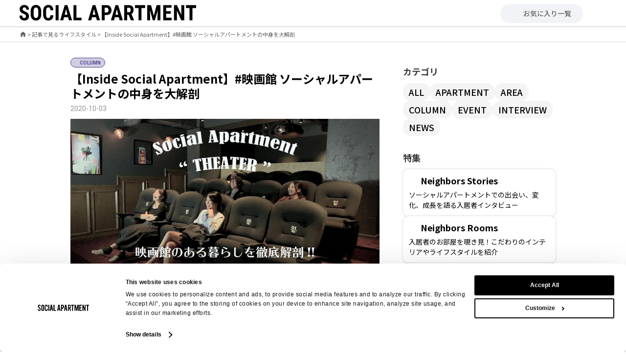

--- FILE ---
content_type: text/html; charset=utf-8
request_url: https://www.social-apartment.com/lifestyle/detail/201003
body_size: 166823
content:
<!DOCTYPE html>
<html lang="ja">
  <head>
    <meta charset="UTF-8">
    <meta name="viewport" content="width=device-width, initial-scale=1.0, maximum-scale=3.0, minimum-scale=1.0">
    <meta name="turbo-prefetch" content="false">
    <link rel="icon" type="image/x-icon" href="/assets/favicon-4347b202.ico" />
    <title>【Inside Social Apartment】#映画館 | シェアハウスよりもソーシャルアパートメント</title>
<meta name="description" content="新シリーズ、【Inside Social Apartment】。 【Inside Social Apartment】では、ソーシャルアパートメント(以下SA)の醍醐味でもある「共用部」にスポットをあてて、開発に込められた想いや実際の使われ方などを紹介していきます。 今回は2018年にリリースされ、各所から多くの反響を得たSAの「映画館」に注目。 現時点(2020/10/2)では、FILMS和光とネイバーズ武蔵中原の2物件で展開しています。 ▲FILMS和光の「映画館」。3列シート＋カウンター席。赤いカーペットが印象的。">
<link rel="canonical" href="https://www.social-apartment.com/lifestyle/detail/201003">
<link rel="alternate" href="https://www.social-apartment.com/eng/lifestyle/detail/201003" hreflang="en">
<meta property="og:type" content="website">
<meta property="og:title" content="【Inside Social Apartment】#映画館 | シェアハウスよりもソーシャルアパートメント">
<meta property="og:description" content="新シリーズ、【Inside Social Apartment】。 【Inside Social Apartment】では、ソーシャルアパートメント(以下SA)の醍醐味でもある「共用部」にスポットをあてて、開発に込められた想いや実際の使われ方などを紹介していきます。 今回は2018年にリリースされ、各所から多くの反響を得たSAの「映画館」に注目。 現時点(2020/10/2)では、FILMS和光とネイバーズ武蔵中原の2物件で展開しています。 ▲FILMS和光の「映画館」。3列シート＋カウンター席。赤いカーペットが印象的。">
<meta property="og:site_name" content="ソーシャルアパートメント">
<meta property="og:image" content="https://sa-site-production-strg.s3.ap-northeast-1.amazonaws.com/tk6kukc8ssokcqvxltdbzzmk5s4h">
<meta property="og:url" content="https://www.social-apartment.com/lifestyle/detail/201003">
<meta name="twitter:card" content="summary_large_image">
<meta name="twitter:description" content="新シリーズ、【Inside Social Apartment】。 【Inside Social Apartment】では、ソーシャルアパートメント(以下SA)の醍醐味でもある「共用部」にスポットをあてて、開発に込められた想いや実際の使われ方などを紹介していきます。 今回は2018年にリリースされ、各所から多くの反響を得たSAの「映画館」に注目。 現時点(2020/10/2)では、FILMS和光とネイバーズ武蔵中原の2物件で展開しています。 ▲FILMS和光の「映画館」。3列シート＋カウンター席。赤いカーペットが印象的。">
<meta name="twitter:title" content="【Inside Social Apartment】#映画館 | シェアハウスよりもソーシャルアパートメント">
<meta name="twitter:image" content="https://sa-site-production-strg.s3.ap-northeast-1.amazonaws.com/tk6kukc8ssokcqvxltdbzzmk5s4h">

    <link rel="stylesheet" href="/assets/application-ca553896.css" data-turbo-track="reload" />
    <script src="/assets/application-1594083f.js" data-turbo-track="reload" type="module"></script>

    <script src="https://www.recaptcha.net/recaptcha/api.js?hl=ja&render=explicit" async defer></script>


      <!-- Google Tag Manager -->
  <script>(function(w,d,s,l,i){w[l]=w[l]||[];w[l].push({'gtm.start':
      new Date().getTime(),event:'gtm.js'});var f=d.getElementsByTagName(s)[0],
    j=d.createElement(s),dl=l!='dataLayer'?'&l='+l:'';j.async=true;j.src=
    'https://www.googletagmanager.com/gtm.js?id='+i+dl;f.parentNode.insertBefore(j,f);
  })(window,document,'script','dataLayer','GTM-564PJ93');</script>
  <!-- End Google Tag Manager -->


    <script type="text/javascript">
      let date = new Date()
      window.dataLayer = window.dataLayer || [];
      dataLayer.push({
        'member_name': '',
        'amount': '',
        'other1': date.getTime(),
        'other2': '',
        'other3': '',
        'other4': '',
        'other5': '',
      });
    </script>

      <script src="https://cdn-blocks.karte.io/c6eac405ac005a8d0f00806e6bd349b8/builder.js"></script>

  </head>

  <body>
      <!-- Google Tag Manager (noscript) -->
  <noscript><iframe src="https://www.googletagmanager.com/ns.html?id=GTM-564PJ93"
                    height="0" width="0" style="display:none;visibility:hidden"></iframe></noscript>
  <!-- End Google Tag Manager (noscript) -->

    <script>
  (function(d, s, id) {
      var js, fjs = d.getElementsByTagName(s)[0];
      if (d.getElementById(id))
          return;
      js = d.createElement(s);
      js.id = id;
      js.src = "//connect.facebook.net/ja_JP/sdk.js#xfbml=1&version=v2.5&appId=218996251491097?v=1708560615";
      fjs.parentNode.insertBefore(js, fjs);
  }(document, 'script', 'facebook-jssdk'));
</script>


    <header class="header">
  <div class="header__container">
    <a aria-label="HOME" href="/">
      <img class="header__title-image" alt="SOCIAL APARTMENT" src="/assets/logo-0086a3b4.svg" />
</a>    <div data-controller="sidemenu">
      <div class="header__menu-button">
        <a aria-label="favorite" href="/favorite">
          <iconify-icon icon="fa-regular:heart" class="header__menu-favorite-button"></iconify-icon>
</a>        <a class="header__menu-pc-favorite-button" aria-label="favorite" href="/favorite">
          <iconify-icon icon="fa-regular:heart"></iconify-icon>
          <div>お気に入り一覧</div>
</a>        <iconify-icon icon="material-symbols:menu" data-action="click->sidemenu#open" data-test-selector="menu-button" class="header__menu-hamburger-button"></iconify-icon>
      </div>

      <div class="header__sidemenu-overlay" data-sidemenu-target="overlay" data-action="click->sidemenu#close"></div>
      <div class="header__sidemenu" data-sidemenu-target="sidemenu">
        <div class="header__sidemenu-title">
          <div class="header__sidemenu-close-button" data-action="click->sidemenu#close">
            <iconify-icon icon="material-symbols:close"></iconify-icon>
          </div>
        </div>

        <nav class="header__sidemenu-contents">
          <div class="header__sidemenu-search-container">
            <a class="header__sidemenu-link" href="/search">
              <div>
                <div class="header__sidemenu-nav-title">SEARCH</div>
                <div class="header__sidemenu-nav-subtitle">物件検索</div>
              </div>
              <iconify-icon class="button__right-icon" icon="material-symbols-light:chevron-right"></iconify-icon>
</a>
            <div class="header__sidemenu-search-tabs">
              <a class="header__sidemenu-search-tab" href="/search">
                <iconify-icon icon="hugeicons:sparkles"></iconify-icon>
                <div>特集から探す</div>
</a>              <a class="header__sidemenu-search-tab" href="/search/commute">
                <iconify-icon icon="material-symbols:train"></iconify-icon>
                <div>通勤時間から探す</div>
</a>              <a class="header__sidemenu-search-tab" href="/search/map">
                <iconify-icon icon="material-symbols:map"></iconify-icon>
                <div>マップから探す</div>
</a>              <a class="header__sidemenu-search-tab" href="/search/train_line">
                <iconify-icon icon="tdesign:subway-line"></iconify-icon>
                <div>路線図から探す</div>
</a>            </div>
          </div>

          <div class="header__sidemenu-nav">
            <a class="header__sidemenu-link" href="/builds">
              <div>
                <div class="header__sidemenu-nav-title">APARTMENT</div>
                <div class="header__sidemenu-nav-subtitle">ソーシャルアパートメント一覧</div>
              </div>
              <iconify-icon class="button__right-icon" icon="material-symbols-light:chevron-right"></iconify-icon>
</a>            <a class="header__sidemenu-link" href="/concept">
              <div>
                <div class="header__sidemenu-nav-title">What’s SOCIAL APARTMENT?</div>
                <div class="header__sidemenu-nav-subtitle">ソーシャルアパートメントとは？</div>
              </div>
              <iconify-icon class="button__right-icon" icon="material-symbols-light:chevron-right"></iconify-icon>
</a>            <a class="header__sidemenu-link" href="/faq">
              <div>
                <div class="header__sidemenu-nav-title">FAQ</div>
                <div class="header__sidemenu-nav-subtitle">よくある質問</div>
              </div>
              <iconify-icon class="button__right-icon" icon="material-symbols-light:chevron-right"></iconify-icon>
</a>            <a class="header__sidemenu-link" href="/lifestyle">
              <div>
                <div class="header__sidemenu-nav-title">Life at SOCIAL APARTMENT</div>
                <div class="header__sidemenu-nav-subtitle">記事でみるライフスタイル</div>
              </div>
              <iconify-icon class="button__right-icon" icon="material-symbols-light:chevron-right"></iconify-icon>
</a>            <a class="header__sidemenu-link" href="/favorite">
              <div>
                <div class="header__sidemenu-nav-title">MY LIST</div>
                <div class="header__sidemenu-nav-subtitle">お気に入り</div>
              </div>
              <iconify-icon class="button__right-icon" icon="material-symbols-light:chevron-right"></iconify-icon>
</a>          </div>

          <div class="header__sidemenu-contact">
            <div class="header__sidemenu-contact-title">お問い合わせ</div>
            <div class="header__sidemenu-contact-text">
              <div>株式会社グローバルエージェンツ営業部</div>
              <div>(10:00～19:00 定休日：水・祝日)</div>
            </div>
            <div class="header__sidemenu-contact-buttons-content">
              <a class="header__sidemenu-contact-button" href="/contact">
                <iconify-icon icon="ant-design:form-outlined"></iconify-icon>
                <div class="header__sidemenu-contact-button-text">お問い合わせフォーム</div>
</a>              <a class="header__sidemenu-contact-button" href="tel:0120691930">
                <iconify-icon icon="ic:baseline-phone"></iconify-icon>
                <div class="header__sidemenu-contact-button-phone-number">0120-691-930</div>
</a>            </div>
          </div>
          <div class="header__sidemenu-language-button-content">
            <a class="header__sidemenu-language-button" href="/eng/lifestyle/detail/201003">ENGLISH</a>
          </div>
          <div class="header__sidemenu-sns-icons-content">
            <div class="header__sidemenu-sns-icons-text">SNSをフォローして最新情報をGET！</div>
            <div class="header__sidemenu-sns-icons">
              <a href="https://instagram.com/social_apartment/" target="_blank" aria-label="Instagram">
                <iconify-icon icon="fa6-brands:instagram" inline></iconify-icon>
              </a>
              <a href="https://x.com/SocialApartment" target="_blank" aria-label="X">
                <iconify-icon icon="mage:x" inline></iconify-icon>
              </a>
              <a href="https://www.youtube.com/c/SOCIALAPARTMENT" target="_blank" aria-label="Youtube">
                <iconify-icon icon="bi:youtube" inline></iconify-icon>
              </a>
              <a href="https://page.line.me/549xteqm" target="_blank" aria-label="LINE">
                <iconify-icon icon="bi:line" inline></iconify-icon>
              </a>
            </div>
          </div>
        </nav>
      </div>
    </div>
  </div>
</header>

      <div
  data-controller="session-popup"
  data-session-popup-modal-outlet="#session-popup-modal"
  data-session-popup-preview-value="false"
  data-session-popup-timeout-minutes-value="30"
  data-session-popup-delay-ms-value="3000">
    <div data-controller="modal" id="session-popup-modal">
  <div class="" data-action="click->modal#open">
    
  </div>
  <div class="modal-overlay" data-modal-target="overlay" data-action="click->modal#close"></div>
  <div class="modal-content session-popup-card__content" data-modal-target="modal">
            <div class="session-popup-card__image" data-test-selector="session_popup">
          <img alt="session popup image" src="https://sa-site-production-strg.s3.ap-northeast-1.amazonaws.com/jck8d0w2xwuwzjqhy3y0dbk4xmun" />
        </div>
        <iconify-icon icon="carbon:close-filled" class="session-popup-card__circle-close" data-modal-target="closeLink" data-action="click->modal#close"></iconify-icon>
        <div class="session-popup-card__text-content">
          <div class="session-popup-card__title">第１回内覧会予約受付中！</div>
          <div class="session-popup-card__summary">品川15分、羽田10分・京急「糀谷駅」にソーシャルアパートメントが2026年春誕生。
第一回目の完成前内覧会を開催いたします。
日時：1月25日（日）12時半～</div>
          <a class="session-popup-card__detail" id="session-popup-card-button" href="https://www.social-apartment.com/builds/tokyo/ota-ku/view/85">物件ページ へ</a>
        </div>

    <div class="session-popup-card__close" data-modal-target="closeLink" data-action="click->modal#close" data-test-selector="modal-closer">
              <div class="session-popup-card__close">閉じる</div>

    </div>
  </div>
</div></div>

    <div class="container">
      <div class="breadcrumbs__container">
        <div class="breadcrumbs"><a href="/"><img alt="ホーム" src="/assets/home_icon-9f9e1e43.png" /></a>&nbsp;&gt;&nbsp;<a href="/lifestyle">記事で見るライフスタイル</a>&nbsp;&gt;&nbsp;<span class="current">【Inside Social Apartment】#映画館 ソーシャルアパートメントの中身を大解剖</span></div>
      </div>
      


<div class="magazine__wrapper">
  <div class="magazine__container">
    <article class="magazine__article" data-test-selector="magazine-article">
      <div class="magazine-component__category column">
        <iconify-icon class="magazine-component__category-icon" icon="icon-park-outline:dot"></iconify-icon>
        COLUMN
      </div>
      <h1 class="magazine__title">
        【Inside Social Apartment】#映画館 ソーシャルアパートメントの中身を大解剖
      </h1>
      <div class="magazine__posted-on">
        2020-10-03
      </div>


        <section class="magazine__content">
          <figure class="wp-block-image size-large"><img loading="lazy" width="640" height="360" src="https://sa-site-production-strg.s3.ap-northeast-1.amazonaws.com/9k97hndhhx9qvfw6iivxrmvakojg" alt="" class="wp-image-8996" srcset="https://sa-site-production-strg.s3.ap-northeast-1.amazonaws.com/9k97hndhhx9qvfw6iivxrmvakojg 640w, https://sa-site-production-strg.s3.ap-northeast-1.amazonaws.com/nz937iufh5cm3fetsv1ih3d08pdt 300w" sizes="(max-width: 640px) 100vw, 640px"></figure>



<p></p>



<p>新シリーズ、【Inside Social Apartment】。</p>



<p><strong>【Inside Social Apartment】</strong>では、ソーシャルアパートメント(以下SA)の醍醐味でもある「共用部」にスポットをあてて、開発に込められた想いや実際の使われ方などを紹介していきます。</p>



<p>今回は2018年にリリースされ、各所から多くの反響を得たSAの「映画館」に注目。</p>



<p>現時点(2020/10/2)では、<a href="https://www.social-apartment.com/builds/saitama/wako-shi/view/55">FILMS和光</a>と<a href="https://www.social-apartment.com/builds/kanagawa/kawasaki-shi/view/62">ネイバーズ武蔵中原</a>の2物件で展開しています。</p>



<figure class="wp-block-image size-large"><img loading="lazy" width="640" height="433" src="https://sa-site-production-strg.s3.ap-northeast-1.amazonaws.com/gqnm5iexo2f9fi6t8dglvcmh53z5" alt="" class="wp-image-8999" srcset="https://sa-site-production-strg.s3.ap-northeast-1.amazonaws.com/gqnm5iexo2f9fi6t8dglvcmh53z5 640w, https://sa-site-production-strg.s3.ap-northeast-1.amazonaws.com/hyo1x3q7brjdsrtu3aylldpxdo2z 300w" sizes="(max-width: 640px) 100vw, 640px"><figcaption>▲FILMS和光の「映画館」。3列シート＋カウンター席。赤いカーペットが印象的。</figcaption></figure>



<p></p>



<p>さっそくではありますが、こだわりがたっぷり詰まった本格的な設備や、入居者さんたちのリアルな声を聞いてみましょう！</p>



<p></p>



<h2>開発のこだわり、設備ついて</h2>



<p>従来の住宅でも実現されてきた”シネマルーム”や、”映像視聴覚室”ではなく、街の”映画館”と同じように、人が集まり、観たあとにも会話や交流が生まれる「場」づくりがソーシャルアパートメントで目指した「映画館」です。</p>



<p>もちろん「映画館」と表現するためにこだわったポイントが、音響・映像などの設備機器。</p>



<p>映像機器にはホームシアター専用の4K対応高画質プロジェクターを何度も視察に行き、音響は「一度はこういう小さな映画館を作ってみたかった!!」と共感してくれたプロフェッショナル達の手により、小さな空間でありながら大迫力の音を実現してます。</p>



<p>150インチ以上の大スクリーン、7.1chデジタルサラウンド。どちらも映画館さながらの本格的な視聴体験を演出します。</p>



<p>設置されている4K対応のAppleTVでは、自身のアカウントを利用してNetflixやアマゾンプライムなどのオンラインストリーミングサービスの映像が視聴可能。</p>



<p>またHDMIケーブルで繋げば、自身のPCやタブレットと接続できる仕様です。</p>



<figure class="wp-block-image size-large"><img loading="lazy" width="640" height="360" src="https://sa-site-production-strg.s3.ap-northeast-1.amazonaws.com/ikfyi3895q1e7tnnq8ixpn5mkidb" alt="" class="wp-image-9000" srcset="https://sa-site-production-strg.s3.ap-northeast-1.amazonaws.com/ikfyi3895q1e7tnnq8ixpn5mkidb 640w, https://sa-site-production-strg.s3.ap-northeast-1.amazonaws.com/92ch8f24bky2pph25m27kh31hqqp 300w" sizes="(max-width: 640px) 100vw, 640px"><figcaption>▲高画質プロジェクターから映し出される映像は後部座席でも大迫力!!&nbsp;</figcaption></figure>



<p></p>



<p></p>



<h2>利用ルールについて</h2>



<p>ただ共用部として映画館があるだけではなく、利用ルールにもソーシャルアパートメントの映画館ならではの仕掛けがあります。</p>



<p>それは、<strong>利用時間と利用方法(上映する作品名など)を告知することで交流を促進させることができる</strong>ということ。</p>



<p>街の映画館では上映作品と上映時間が決まっていて、その時間に合わせて映画館に人が集まりますよね。</p>



<p>同じようにソーシャルアパートメントの映画館でも、一人が予約して占有する場ではなく、利用方法と利用時間を告知することで人が集まれる仕組みを採用しています。</p>



<p>利用者はスケジュール機能に、居室番号、名前、上映作品、利用時間などを告知。登録された情報はWEB上で確認できたり、物件内のデジタルサイネージに表示される仕様です。</p>



<p>「あ、今度○○観るんだー！気になっていた作品だし一緒に観ようかな。」</p>



<p>というようなコミュニケーションが生まれるかもしれません。</p>



<figure class="wp-block-image size-large"><img loading="lazy" width="640" height="360" src="https://sa-site-production-strg.s3.ap-northeast-1.amazonaws.com/7skteydoynbv6nnp8qy0z73r3dj4" alt="" class="wp-image-9002" srcset="https://sa-site-production-strg.s3.ap-northeast-1.amazonaws.com/7skteydoynbv6nnp8qy0z73r3dj4 640w, https://sa-site-production-strg.s3.ap-northeast-1.amazonaws.com/y16x8husymu9g5rvt7omzqlcsi8r 300w" sizes="(max-width: 640px) 100vw, 640px"></figure>



<p></p>



<p>またレイトショーのように夜間も利用したいという声が多かったため、ほかの共用部同様、24時間利用が可能です。</p>



<p>ただ早朝深夜は音量の制限を設けており、みなさんが気持ちよく使って頂くためのルール決めがされています。</p>



<p></p>



<p></p>



<h2>利用者の声</h2>



<p>今回はオープンから丸2年、自宅に映画館のある暮らしをリアルに体験してきたFILMS和光の入居者さんに映画館のこれまでの利用状況を聞いてみました。</p>



<p>共用部の映画館をよく利用されているジョニーさん(通称)に今回は話を伺います。</p>



<figure class="wp-block-image size-large"><img loading="lazy" width="640" height="480" src="https://sa-site-production-strg.s3.ap-northeast-1.amazonaws.com/a6iun5xw341gk9uhi2n9phyjdlro" alt="" class="wp-image-9032" srcset="https://sa-site-production-strg.s3.ap-northeast-1.amazonaws.com/a6iun5xw341gk9uhi2n9phyjdlro 640w, https://sa-site-production-strg.s3.ap-northeast-1.amazonaws.com/p0e2ncrqd7jeeqdkiiv3dunv3lh1 300w" sizes="(max-width: 640px) 100vw, 640px"><figcaption>▲右側の笑顔が素敵な男性がジョニーさん</figcaption></figure>



<p></p>



<p><strong>— 映画館内でジョニーさんの”定位置”を教えてください</strong>。</p>



<p>いきなりの質問が秀逸ですね（笑）。</p>



<p>利用人数が多いときは2列目、出入口から1番奥の席がお気に入りです。みんな割とと出入口の近くに座りたがりますが、僕は誰か入ってきたときに入りやすいよう出入口から遠い場所に座っています。</p>



<p>座席に貼ってあるステッカーの番号で、この番号は僕の席だという気分になれますね。たまに入居者同士でお気に入りの席を譲り合うことがあるのですが、本物の映画館ではなかなかできないことだと思います。</p>



<p>少人数のときひっそりと座るお気に入りの席もあるのですが、その席は秘密です（笑）</p>



<p><strong>— お気に入りの席っていいですね！映画館の利用頻度はどのくらいですか？</strong></p>



<p>波がありますが、週2〜3回くらいです。(直近は週1くらいですね)&nbsp;</p>



<p><strong>— よく使う時間帯があれば教えてください</strong>。</p>



<p>比較的空いている時間を狙ってという意味で、午前10時～が多いですが、僕が観たいと告知して他の人も一緒に観たいというリクエストが多い作品は、集まりやすい平日の午後9時30分に設定したりしています。</p>



<p></p>



<figure class="wp-block-image size-large"><img loading="lazy" width="1024" height="576" src="https://sa-site-production-strg.s3.ap-northeast-1.amazonaws.com/p10metz6qgzfa4etphha6c5za49o" alt="" class="wp-image-9039" srcset="https://sa-site-production-strg.s3.ap-northeast-1.amazonaws.com/p10metz6qgzfa4etphha6c5za49o 1024w, https://sa-site-production-strg.s3.ap-northeast-1.amazonaws.com/lo3vwlhiouktnvg5etkx9dmx16hg 300w, https://sa-site-production-strg.s3.ap-northeast-1.amazonaws.com/vq4vvpobfskw4t7ulryxk6ozrvjw 768w, https://sa-site-production-strg.s3.ap-northeast-1.amazonaws.com/oj5lvrwlyfnw3dl17qjfp908pt6t 1280w" sizes="(max-width: 1024px) 100vw, 1024px"><figcaption>▲座席には映画館らしく席番号が</figcaption></figure>



<p></p>



<p><strong>— 平日の夜に映画鑑賞で集まれるって羨ましいですね。利用時はどれくらいの人数集まるのですか？</strong></p>



<p>2〜5人くらいでしょうか。1人のときもありますし、ごく稀に満席というときもあります。</p>



<p><strong>— FILMSの映画館を初めて利用したときの感想はいかがでした？</strong></p>



<p>高精細の大画面にも驚きましたが、座ってるシートが重低音で振動したことには感激しました。これが住んでる場所で毎日体験できるのかと信じられない気持ちでした。よくぞコレを作ってくれました!! という感じでした</p>



<p></p>



<p><strong>— 家に「映画館」がある生活で、変わったことはありますか。</strong></p>



<p>長年気になっていても観ることができていなかった作品や、自分1人では選ばないジャンルの作品を他の人が上映してくれるのを機に、たくさん観ることができて刺激になっています。</p>



<p>僕、ホラー系がすごく苦手なんです（笑）でも、おすすめしてもらったやつを「ここ」で観て…倍怖かったですけど、食わず嫌いだったなと思いました。</p>



<p>映画シェアを介したコミュニケーションや繋がりで、いろんな人の考え方や好みに出会えたり、他の空間で会ったり話したりする時には分からなかったその人の新しい一面が垣間見れたりすることで、人との関係が変わったり、自分の物の見方が広がったりしました。</p>



<p>—&nbsp;<strong>FILMSで観た思い出の上映会はありますか？</strong></p>



<p>スターウォーズ全作鑑賞や声出し・拍手OKの応援上映会、コロナが落ち着いてきた頃には行けなくなったライブフェスをお酒を飲みながら観たりと、いろいろと想い出深い上映会があるのですが…</p>



<p>いちばんは入居者で料理人のゆきさんが開催した「映画『シェフ 三ツ星フードトラック始めました』を観て、映画に出て来るキューバサンドを食べよう」の会ですね。</p>



<figure class="wp-block-embed-youtube wp-block-embed is-type-video is-provider-youtube wp-embed-aspect-16-9 wp-has-aspect-ratio"><div class="wp-block-embed__wrapper">
<iframe title="映画『シェフ 三ツ星フードトラック始めました』 予告編　2015年2月28日（土）公開" width="500" height="281" src="https://www.youtube.com/embed/pJxEMXN80sA?feature=oembed" frameborder="0" allow="accelerometer; autoplay; clipboard-write; encrypted-media; gyroscope; picture-in-picture" allowfullscreen=""></iframe>
</div></figure>



<p></p>



<p>映画も僕好みで最高でしたし、その後みんなで食べたゆきさん手作りのキューバンサンドは、こだわりがハンパなくてたまらない美味しさでした。映像や音だけではなく、鑑賞では感じられない「香り」や「味」を後から体験できることが素晴らしかったです。</p>



<p>上映会は20人くらい集まりましたが、自家製のサングリアとかを飲みながら談笑して楽しかったですね。</p>



<p>2回開催がありましたが、2回目は僕も外部の友達を呼んで最高の時間を過ごさせてもらいました！</p>



<figure class="wp-block-image size-large"><img loading="lazy" width="640" height="479" src="https://sa-site-production-strg.s3.ap-northeast-1.amazonaws.com/13ofcjxmrhmuhehz1kjkm5mcrxi8" alt="" class="wp-image-9033" srcset="https://sa-site-production-strg.s3.ap-northeast-1.amazonaws.com/13ofcjxmrhmuhehz1kjkm5mcrxi8 640w, https://sa-site-production-strg.s3.ap-northeast-1.amazonaws.com/4pkzkctbdgiigpgjjcr44t5iiy1l 300w" sizes="(max-width: 640px) 100vw, 640px"><figcaption>▲カウンター内でキューバサンドを準備するゆきさん。映画上映前からみんな興味津々!!&nbsp;</figcaption></figure>



<p></p>



<figure class="wp-block-image size-large"><img loading="lazy" width="640" height="479" src="https://sa-site-production-strg.s3.ap-northeast-1.amazonaws.com/fkjki7c9ospnpku7qcurfltwgrws" alt="" class="wp-image-9034" srcset="https://sa-site-production-strg.s3.ap-northeast-1.amazonaws.com/fkjki7c9ospnpku7qcurfltwgrws 640w, https://sa-site-production-strg.s3.ap-northeast-1.amazonaws.com/h8p24qefihye6ebw1q1vatg98v3r 300w" sizes="(max-width: 640px) 100vw, 640px"><figcaption>▲上映後のパーティーは大盛況!!</figcaption></figure>



<p></p>



<p><strong>— 素敵な体験でしたね！ほかに映画館付きのSAならではのエピソードはありますか？</strong></p>



<p>入居者のにしやんが開催したイベントで、【パンドラ劇場】というイベントがあります。内容は毎回テーマを設けて、それぞれのオススメ映画を語り、参加者投票で一番観たい映画を選び上映するという集まりです。</p>



<p>例えば、「雨の日に観たい映画」とか「100分以内の映画」とか。</p>



<p>みんなのレコメンドを聞くことが毎回とてもおもしろいです。</p>



<p>ある会では僕が出した『ブリグズビー・ベア』が「一番観たい映画」に選ばれ、その日の夜にたくさんの人とシアターで観ることができました。自分のお気に入りでオススメな作品を多くの知人と共有できたことがとても嬉しかったです。</p>



<p>ほかにも色んな人たちが違った企画やイベントをしてくれていて、とても充実しています。</p>



<figure class="wp-block-image size-large"><img loading="lazy" width="640" height="360" src="https://sa-site-production-strg.s3.ap-northeast-1.amazonaws.com/a1wbpn5xxqd422wwxoipblyel6h5" alt="" class="wp-image-9035" srcset="https://sa-site-production-strg.s3.ap-northeast-1.amazonaws.com/a1wbpn5xxqd422wwxoipblyel6h5 640w, https://sa-site-production-strg.s3.ap-northeast-1.amazonaws.com/bas0fpqmb6rrhhej15wa06s50k5x 300w" sizes="(max-width: 640px) 100vw, 640px"></figure>



<p><strong>— リアルなとてもいい話が聞けました。最後に一言お願いします！</strong></p>



<p>映画の作品は、「どんな環境で」「誰と」観るかによって自分の想いが全然変わってきます。大きいスクリーンじゃないと気づかない些細なことやイベントの思い出とともに記憶に残る作品。</p>



<p>いわゆる「シアタールーム」はFILMS以外にもたくさんありますが、ここで味わう特別な体験はほかではなかなか味わえないと思います。</p>



<p>(これ、ほんとですよ。FILMSを検討している人はぜひ一度観にきてください！)</p>



<p>FILMSでの映画体験をしてしまうと、引越したときに「映画館」なしの生活に戻れだろう…映画館ロスになっちゃうような、、どうしてくれるんですか（笑）</p>



<figure class="wp-block-image size-large"><img loading="lazy" width="640" height="360" src="https://sa-site-production-strg.s3.ap-northeast-1.amazonaws.com/glt9om2ce2plo9b880mn8akyrz33" alt="" class="wp-image-9036" srcset="https://sa-site-production-strg.s3.ap-northeast-1.amazonaws.com/glt9om2ce2plo9b880mn8akyrz33 640w, https://sa-site-production-strg.s3.ap-northeast-1.amazonaws.com/9auqrggb79n8e45du2ttsq5fevgk 300w" sizes="(max-width: 640px) 100vw, 640px"></figure>



<p></p>



<p></p>



<h2>おわりに</h2>



<p>「映画館がある暮らし」、いかがでしたか？</p>



<p>最新の映画も、語り継がれる名作も、WEBサイト上で個人的に気軽に楽しめるような時代になりました。</p>



<p>ですがあえて、足を運び、誰かと共有することで、今まで出逢わなかった作品に触れ、敬遠していた作品が名作だったと気づく。</p>



<p>映画はツールとなり感性やアイデアを拡げるきっかけになる。</p>



<p>映画館は人が集まる思い出の「場所」になるのではないでしょうか。</p>



<p></p>



<p>私たちが運営するSAには、入居者さんが交流を楽しむ様々なスペースがあります。</p>



<p>造られ運営されていく上で我々の創意工夫が散りばめられていますが、そこに入居者さんたちのリアルが掛け合わさることで、我々が考えていた以上の「場」になっていきます。</p>



<p>今回も入居者さんのリアルな声を聞くことで気づきも多く、もっとSAのリアルをお伝えしたい気持ちになりました。</p>



<p>次回の【Inside Social Apartment】もお楽しみに！</p>



<p>▼映画館のあるソーシャルアパートメント<br><a href="https://www.social-apartment.com/builds/saitama/wako-shi/view/55">・FILMS和光</a><br><a href="https://www.social-apartment.com/builds/kanagawa/kawasaki-shi/view/62">・ネイバーズ武蔵中原</a></p>
        </section>

        <div class="magazine__related-buildings-title heading-4">関連物件</div>
        <div class="building-card-component">
  <a data-turbo-frame="_top" href="/builds/kanagawa/kawasaki-shi/view/62">
    <div class="building-card-component__building ">
      <div class="swiper slider building-card-component__building-images" data-controller="swiper" data-swiper-target="slider">
        <div class="swiper-wrapper">
            <div class="building-card-component__building-image"><img alt="ネイバーズ武蔵中原" loading="lazy" src="https://sa-site-production-strg.s3.ap-northeast-1.amazonaws.com/i6rd7koc4x5wfzh12or558kqe85v" /></div>
        </div>
          <div class="swiper-button-next" data-swiper-target="nextButton"></div>
          <div class="swiper-button-prev" data-swiper-target="prevButton"></div>
        <div class="swiper-pagination" data-swiper-target="pagination"></div>
        <button class="building-card-component__favorite-buttons" data-controller="favorite" data-favorite-building-id-value="62" aria-label="Favorite">
          <iconify-icon class="building-card-component__like-button js-like-button-62" data-action="click->favorite#like" icon="mdi:heart"></iconify-icon>
          <iconify-icon class="building-card-component__unlike-button js-unlike-button-62 hide" data-action="click->favorite#unlike" icon="mdi:heart"></iconify-icon>
        </button>
      </div>

      <div class="building-card-component__building-detail">
        <div class="building-card-component__building-detail-name">ネイバーズ武蔵中原</div>
        <div class="building-card-component__building-detail-description">コンセプトは144世帯が集う小さな「街」。200㎡以上のラウンジやバー、シアタールームやワーキングスペースなど豊富な共用部が魅力の施設です。</div>
        <div class="building-card-component__building-tag-content">
            <div class="building-card-component__building-tag">キャンペーン対象</div>
            <div class="building-card-component__building-tag">ワークスペース</div>
            <div class="building-card-component__building-tag">シアタールーム</div>
            <div class="building-card-component__building-tag">フィットネスルーム</div>
            <div class="building-card-component__building-tag">ルーフバルコニー</div>
            <div class="building-card-component__building-tag">テラス</div>
            <div class="building-card-component__building-tag">100世帯以上</div>
        </div>
      </div>
    </div>
      <div>
      <div class="building-card-room-list-component__detail ">
        <div class="building-card-room-list-component__row">
          <div class="building-card-room-list-component__label">
            304
          </div>
          <div class="building-card-room-list-component__content">
            <div class="building-card-room-list-component__room-details">
              <div class="building-card-room-list__room-detail is-bold">67,000円</div>
              <div class="building-card-room-list__room-detail ">1BR</div>
              <div class="building-card-room-list__room-detail ">13.0㎡</div>
            </div>
            <div class="building-card-room-list__other ">
              <div>1月下旬入居可能</div>
                <div class="show-desktop-only"></div>
            </div>
          </div>
        </div>
      </div>
      <div class="building-card-room-list-component__detail ">
        <div class="building-card-room-list-component__row">
          <div class="building-card-room-list-component__label">
            429
          </div>
          <div class="building-card-room-list-component__content">
            <div class="building-card-room-list-component__room-details">
              <div class="building-card-room-list__room-detail is-bold">67,000円</div>
              <div class="building-card-room-list__room-detail ">1BR</div>
              <div class="building-card-room-list__room-detail ">13.0㎡</div>
            </div>
            <div class="building-card-room-list__other ">
              <div>即入居可能</div>
                <div class="show-desktop-only"></div>
            </div>
          </div>
        </div>
      </div>
</div>

</a>
</div>
<div class="building-card-component">
  <a data-turbo-frame="_top" href="/builds/saitama/wako-shi/view/55">
    <div class="building-card-component__building ">
      <div class="swiper slider building-card-component__building-images" data-controller="swiper" data-swiper-target="slider">
        <div class="swiper-wrapper">
            <div class="building-card-component__building-image"><img alt="FILMS和光" loading="lazy" src="https://sa-site-production-strg.s3.ap-northeast-1.amazonaws.com/rom71i20w6dyxsxis1ar0j60lqa7" /></div>
        </div>
          <div class="swiper-button-next" data-swiper-target="nextButton"></div>
          <div class="swiper-button-prev" data-swiper-target="prevButton"></div>
        <div class="swiper-pagination" data-swiper-target="pagination"></div>
        <button class="building-card-component__favorite-buttons" data-controller="favorite" data-favorite-building-id-value="55" aria-label="Favorite">
          <iconify-icon class="building-card-component__like-button js-like-button-55" data-action="click->favorite#like" icon="mdi:heart"></iconify-icon>
          <iconify-icon class="building-card-component__unlike-button js-unlike-button-55 hide" data-action="click->favorite#unlike" icon="mdi:heart"></iconify-icon>
        </button>
      </div>

      <div class="building-card-component__building-detail">
        <div class="building-card-component__building-detail-name">FILMS和光</div>
        <div class="building-card-component__building-detail-description">コンセプトは「住まいの中に映画館」。都心へのアクセスの良い埼玉県和光市に位置する映画館など共用部が充実したソーシャルアパートメント。</div>
        <div class="building-card-component__building-tag-content">
            <div class="building-card-component__building-tag">キャンペーン対象</div>
            <div class="building-card-component__building-tag">ワークスペース</div>
            <div class="building-card-component__building-tag">シアタールーム</div>
            <div class="building-card-component__building-tag">フィットネスルーム</div>
            <div class="building-card-component__building-tag">100世帯以上</div>
        </div>
      </div>
    </div>
      <div>
      <div class="building-card-room-list-component__detail ">
        <div class="building-card-room-list-component__row">
          <div class="building-card-room-list-component__label">
            228
          </div>
          <div class="building-card-room-list-component__content">
            <div class="building-card-room-list-component__room-details">
              <div class="building-card-room-list__room-detail is-bold">65,000円</div>
              <div class="building-card-room-list__room-detail ">1BR</div>
              <div class="building-card-room-list__room-detail ">13.4㎡</div>
            </div>
            <div class="building-card-room-list__other ">
              <div>即入居可能</div>
                <div class="show-desktop-only">※ 家具付き居室</div>
            </div>
          </div>
        </div>
      </div>
</div>

</a>
</div>

    </article>
    <div class="magazine__right-parts">
  <div class="magazine__section-wrapper">
  <div class="magazine__section-title">カテゴリ</div>
  <div class="magazine__search-category-content">
    <a class="magazine__search-category" href="/lifestyle/ALL?k=&amp;p=1">ALL</a>
      <a class="magazine__search-category" href="/lifestyle/APARTMENT?k=&amp;p=1">
        <div>
          <iconify-icon icon="gridicons:play" class="apartment"></iconify-icon>
        </div>
        APARTMENT
</a>      <a class="magazine__search-category" href="/lifestyle/AREA?k=&amp;p=1">
        <div>
          <iconify-icon icon="gridicons:play" class="area"></iconify-icon>
        </div>
        AREA
</a>      <a class="magazine__search-category" href="/lifestyle/COLUMN?k=&amp;p=1">
        <div>
          <iconify-icon icon="gridicons:play" class="column"></iconify-icon>
        </div>
        COLUMN
</a>      <a class="magazine__search-category" href="/lifestyle/EVENT?k=&amp;p=1">
        <div>
          <iconify-icon icon="gridicons:play" class="event"></iconify-icon>
        </div>
        EVENT
</a>      <a class="magazine__search-category" href="/lifestyle/INTERVIEW?k=&amp;p=1">
        <div>
          <iconify-icon icon="gridicons:play" class="interview"></iconify-icon>
        </div>
        INTERVIEW
</a>      <a class="magazine__search-category" href="/lifestyle/NEWS?k=&amp;p=1">
        <div>
          <iconify-icon icon="gridicons:play" class="news"></iconify-icon>
        </div>
        NEWS
</a>  </div>
</div>

<div class="magazine__section-wrapper">
  <div class="magazine__section-title">特集</div>
  <div class="magazine__search-tags-container">
      <a href="/lifestyle?p=1&amp;tag=1">
        <div class="magazine__search-tag">
          <div class="magazine__search-tag-name">
            <iconify-icon icon="mi:book"></iconify-icon>
            Neighbors Stories
          </div>
          <div class="magazine__search-tag-summary">ソーシャルアパートメントでの出会い、変化、成長を語る入居者インタビュー</div>
        </div>
</a>      <a href="/lifestyle?p=1&amp;tag=2">
        <div class="magazine__search-tag">
          <div class="magazine__search-tag-name">
            <iconify-icon icon="mi:book"></iconify-icon>
            Neighbors Rooms
          </div>
          <div class="magazine__search-tag-summary">入居者のお部屋を覗き見！こだわりのインテリアやライフスタイルを紹介</div>
        </div>
</a>      <a href="/lifestyle?p=1&amp;tag=3">
        <div class="magazine__search-tag">
          <div class="magazine__search-tag-name">
            <iconify-icon icon="mi:book"></iconify-icon>
            From Neighbors
          </div>
          <div class="magazine__search-tag-summary">入居者がライターに！住んでいるからこそ得た体験を綴ってもらう寄稿シリーズ</div>
        </div>
</a>      <a href="/lifestyle?p=1&amp;tag=4">
        <div class="magazine__search-tag">
          <div class="magazine__search-tag-name">
            <iconify-icon icon="mi:book"></iconify-icon>
            Inside SA
          </div>
          <div class="magazine__search-tag-summary">物件の開発や共用部デザイン、運営の工夫など、ソーシャルアパートメントの”裏側”に迫るシリーズ</div>
        </div>
</a>  </div>
</div>

<div class="magazine__section-wrapper">
  <div class="magazine__section-title">キーワードで検索</div>
  <form action="/lifestyle" accept-charset="UTF-8" method="get">
    <div class="magazine__search-keyword-form">
      <input skip_label="true" placeholder="物件名、キーワードなど" type="text" name="k" id="k" />
      <button name="button" type="submit" class="magazine__search-keyword-form-submit-button" aria-label="Search" data-test-selector="submit-button">
        <iconify-icon icon="lucide:search"></iconify-icon>
</button>    </div>
</form></div>

  <div class="magazine__right-parts-pickup-title">
    <div class="magazine__right-parts-main-title">PICK UP</div>
    <div class="magazine__right-parts-ja-title">おすすめの記事</div>
  </div>
  <div class="magazine__right-magazines">
      <a class="magazine-component" href="/lifestyle/detail/20251219192601">
        <img alt="【NEW OPEN】2026年3月、「ネイバーズ羽田」が開業。新規入居者の募集を開始します。" class="magazine-component__image" loading="lazy" src="https://sa-site-production-strg.s3.ap-northeast-1.amazonaws.com/rxbmbhr65nsvipgaqt1800w151fe" />
        <div class="magazine-component__detail">
          <div class="magazine-component__category news">
            <iconify-icon class="magazine-component__category-icon" icon="icon-park-outline:dot"></iconify-icon>
            NEWS
          </div>
          <div class="magazine-component__title">【NEW OPEN】2026年3月、「ネイバーズ羽田」が開業。新規入居者の募集を開始します。</div>
        </div>
</a>      <a class="magazine-component" href="/lifestyle/detail/20250729195701">
        <img alt="ソーシャルアパートメントに入居を決めた人へ。準備する家具・生活用品編" class="magazine-component__image" loading="lazy" src="https://sa-site-production-strg.s3.ap-northeast-1.amazonaws.com/1jg9ewuwmmkmzwlg0pehg5hh6k5d" />
        <div class="magazine-component__detail">
          <div class="magazine-component__category column">
            <iconify-icon class="magazine-component__category-icon" icon="icon-park-outline:dot"></iconify-icon>
            COLUMN
          </div>
          <div class="magazine-component__title">ソーシャルアパートメントに入居を決めた人へ。準備する家具・生活用品編</div>
        </div>
</a>      <a class="magazine-component" href="/lifestyle/detail/20250715115803">
        <img alt="「これができるのは今だけかも...」ソーシャルアパートメント入居をきっかけに手に入れた“フッ軽”マインド｜ネイバーズ京都二条城" class="magazine-component__image" loading="lazy" src="https://sa-site-production-strg.s3.ap-northeast-1.amazonaws.com/br1pglk4dhe5m7bsqeh8755y3h7o" />
        <div class="magazine-component__detail">
          <div class="magazine-component__category interview">
            <iconify-icon class="magazine-component__category-icon" icon="icon-park-outline:dot"></iconify-icon>
            INTERVIEW
          </div>
          <div class="magazine-component__title">「これができるのは今だけかも...」ソーシャルアパートメント入居をきっかけに手に入れた“フッ軽”マインド｜ネイバーズ京都二条城</div>
        </div>
</a>  </div>

  <div class="magazine__right-parts-pickup-title">
    <div class="magazine__right-parts-main-title">SNS</div>
    <div class="magazine__right-parts-ja-title">SNS公式アカウント</div>
  </div>
  <div class="magazine__right-sns">
    <div class="magazine__right-sns-icons">
      <a href="https://www.youtube.com/c/SOCIALAPARTMENT" target="_blank" class="magazine__right-sns-circle">
        <div class="magazine__right-sns-circle-content">
          <img class="magazine__right-sns-circle-icon" aria-label="Youtube" src="/assets/magazines/youtube-icon-ee18d778.png" />
          <div class="magazine__right-sns-circle-text">Youtube</div>
        </div>
      </a>
      <a href="https://www.instagram.com/social_apartment/" target="_blank" class="magazine__right-sns-circle">
        <div class="magazine__right-sns-circle-content">
          <img class="magazine__right-sns-circle-icon" aria-label="Instagram" src="/assets/magazines/instagram-icon-cdad4b83.png" />
          <div class="magazine__right-sns-circle-text">Instagram</div>
        </div>
      </a>
      <a href="https://page.line.me/549xteqm" target="_blank" class="magazine__right-sns-circle">
        <div class="magazine__right-sns-circle-content">
          <img class="magazine__right-sns-circle-icon" aria-label="LINE" src="/assets/magazines/line-icon-0083006e.png" />
          <div class="magazine__right-sns-circle-text">LINE</div>
        </div>
      </a>
    </div>
    <div class="magazine__right-sns-text">
      各SNSではソーシャルアパートメントのリアルな生活の様子も配信中。最新のコンテンツをチェック！
    </div>
  </div>
</div>


  </div>
</div>
<div class="lifestyle__recommended background-gray">
  <div class="section-title">
    <h2>関連記事</h2>
  </div>
  <div class="lifestyle__recommended-container" data-test-selector="related-magazine-list">
          <div class="related-magazine-container">
  <div class="magazine__section-title related-magazine-title">
    ネイバーズ武蔵中原の記事
  </div>

  <div class="magazines-slider-container">
  <div
    class="swiper slider related-magazine-slider"
    data-controller="swiper"
    data-swiper-target="slider"
    data-swiper-options-value="{&quot;slidesPerView&quot;:&quot;auto&quot;,&quot;spaceBetween&quot;:24,&quot;loop&quot;:false}">
    <div class="swiper-wrapper">
        <div class="swiper-slide">
          <a class="magazine-component is-vertical" href="/lifestyle/detail/20250904140718">
            <img alt="世界を旅する壁画アーティスト”Cami &amp; Fran”×ソーシャルアパートメント" class="magazine-component__image" loading="lazy" src="https://sa-site-production-strg.s3.ap-northeast-1.amazonaws.com/feuf4cbzlpqcfvt92e8scjpld10k" />
            <div class="magazine-component__detail">
                <div class="magazine-component__category apartment">
                  <iconify-icon class="magazine-component__category-icon" icon="icon-park-outline:dot"></iconify-icon>
                  APARTMENT
                </div>
              <div class="magazine-component__title">世界を旅する壁画アーティスト”Cami &amp; Fran”×ソーシャルアパートメント</div>
              <div class="magazine-component__posted-on">2025/09/04</div>
            </div>
</a>        </div>
        <div class="swiper-slide">
          <a class="magazine-component is-vertical" href="/lifestyle/detail/20250808173957">
            <img alt="8年住んでも、ソーシャルアパートメントへの好奇心がやまない。2つの物件に住み、”大人の青春”を駆け抜けた僕の現在地" class="magazine-component__image" loading="lazy" src="https://sa-site-production-strg.s3.ap-northeast-1.amazonaws.com/9f3dmo0qjsi7i768yi676mvxjjbd" />
            <div class="magazine-component__detail">
                <div class="magazine-component__category interview">
                  <iconify-icon class="magazine-component__category-icon" icon="icon-park-outline:dot"></iconify-icon>
                  INTERVIEW
                </div>
              <div class="magazine-component__title">8年住んでも、ソーシャルアパートメントへの好奇心がやまない。2つの物件に住み、”大人の青春”を駆け抜けた僕の現在地</div>
              <div class="magazine-component__posted-on">2025/08/12</div>
            </div>
</a>        </div>
        <div class="swiper-slide">
          <a class="magazine-component is-vertical" href="/lifestyle/detail/20250729195701">
            <img alt="ソーシャルアパートメントに入居を決めた人へ。準備する家具・生活用品編" class="magazine-component__image" loading="lazy" src="https://sa-site-production-strg.s3.ap-northeast-1.amazonaws.com/6bfmtnc7ci4c6qsq4gshrt2dzpbi" />
            <div class="magazine-component__detail">
                <div class="magazine-component__category column">
                  <iconify-icon class="magazine-component__category-icon" icon="icon-park-outline:dot"></iconify-icon>
                  COLUMN
                </div>
              <div class="magazine-component__title">ソーシャルアパートメントに入居を決めた人へ。準備する家具・生活用品編</div>
              <div class="magazine-component__posted-on">2025/07/30</div>
            </div>
</a>        </div>
        <div class="swiper-slide">
          <a class="magazine-component is-vertical" href="/lifestyle/detail/211213">
            <img alt="【TV放送】2021年12月17日(金) 23時24分放送の風景の足跡でネイバーズ武蔵中原が登場します" class="magazine-component__image" loading="lazy" src="https://sa-site-production-strg.s3.ap-northeast-1.amazonaws.com/z21kanfgn42mmixwp2mxft267s4g" />
            <div class="magazine-component__detail">
                <div class="magazine-component__category news">
                  <iconify-icon class="magazine-component__category-icon" icon="icon-park-outline:dot"></iconify-icon>
                  NEWS
                </div>
              <div class="magazine-component__title">【TV放送】2021年12月17日(金) 23時24分放送の風景の足跡でネイバーズ武蔵中原が登場します</div>
              <div class="magazine-component__posted-on">2021/12/13</div>
            </div>
</a>        </div>
        <div class="swiper-slide">
          <a class="magazine-component is-vertical" href="/lifestyle/detail/fromneighbors07">
            <img alt="クリエイターがソーシャルアパートメントを選ぶ理由とは？" class="magazine-component__image" loading="lazy" src="https://sa-site-production-strg.s3.ap-northeast-1.amazonaws.com/zsfov4ypz6omorsanbd9pwndkv7m" />
            <div class="magazine-component__detail">
                <div class="magazine-component__category column">
                  <iconify-icon class="magazine-component__category-icon" icon="icon-park-outline:dot"></iconify-icon>
                  COLUMN
                </div>
              <div class="magazine-component__title">クリエイターがソーシャルアパートメントを選ぶ理由とは？</div>
              <div class="magazine-component__posted-on">2021/08/23</div>
            </div>
</a>        </div>
        <div class="swiper-slide">
          <a class="magazine-component is-vertical" href="/lifestyle/detail/voice_knj_02">
            <img alt="【入居者ボイス】フルリモートをきっかけに京都へ移住。移住先にもソーシャルアパートメントを選んだその理由とは？＜後編＞" class="magazine-component__image" loading="lazy" src="https://sa-site-production-strg.s3.ap-northeast-1.amazonaws.com/mhkibh030itcxqaf4zw8ka1f1578" />
            <div class="magazine-component__detail">
                <div class="magazine-component__category interview">
                  <iconify-icon class="magazine-component__category-icon" icon="icon-park-outline:dot"></iconify-icon>
                  INTERVIEW
                </div>
              <div class="magazine-component__title">【入居者ボイス】フルリモートをきっかけに京都へ移住。移住先にもソーシャルアパートメントを選んだその理由とは？＜後編＞</div>
              <div class="magazine-component__posted-on">2021/06/19</div>
            </div>
</a>        </div>
        <div class="swiper-slide">
          <a class="magazine-component is-vertical" href="/lifestyle/detail/voice_knj_01">
            <img alt="【入居者ボイス】フルリモートをきっかけに京都へ移住。移住先にもソーシャルアパートメントを選んだその理由とは？＜前編＞" class="magazine-component__image" loading="lazy" src="https://sa-site-production-strg.s3.ap-northeast-1.amazonaws.com/aquv2qdzknj1weq56zav8dg0vrvm" />
            <div class="magazine-component__detail">
                <div class="magazine-component__category interview">
                  <iconify-icon class="magazine-component__category-icon" icon="icon-park-outline:dot"></iconify-icon>
                  INTERVIEW
                </div>
              <div class="magazine-component__title">【入居者ボイス】フルリモートをきっかけに京都へ移住。移住先にもソーシャルアパートメントを選んだその理由とは？＜前編＞</div>
              <div class="magazine-component__posted-on">2021/06/15</div>
            </div>
</a>        </div>
        <div class="swiper-slide">
          <a class="magazine-component is-vertical" href="/lifestyle/detail/onlineviewing">
            <img alt="オンライン内覧サービス【 LIVE! by Social Apartment 】" class="magazine-component__image" loading="lazy" src="https://sa-site-production-strg.s3.ap-northeast-1.amazonaws.com/0c22h7dtyiu7rmf921nillqxvufm" />
            <div class="magazine-component__detail">
                <div class="magazine-component__category news">
                  <iconify-icon class="magazine-component__category-icon" icon="icon-park-outline:dot"></iconify-icon>
                  NEWS
                </div>
              <div class="magazine-component__title">オンライン内覧サービス【 LIVE! by Social Apartment 】</div>
              <div class="magazine-component__posted-on">2021/01/04</div>
            </div>
</a>        </div>
        <div class="swiper-slide">
          <a class="magazine-component is-vertical" href="/lifestyle/detail/mnh_anv_vol1">
            <img alt="ネイバーズ武蔵中原オープン１周年企画＜Vol.1 入居者アンケート編＞" class="magazine-component__image" loading="lazy" src="https://sa-site-production-strg.s3.ap-northeast-1.amazonaws.com/e8cckpzvsuipcebk8ypmy62kym38" />
            <div class="magazine-component__detail">
                <div class="magazine-component__category column">
                  <iconify-icon class="magazine-component__category-icon" icon="icon-park-outline:dot"></iconify-icon>
                  COLUMN
                </div>
              <div class="magazine-component__title">ネイバーズ武蔵中原オープン１周年企画＜Vol.1 入居者アンケート編＞</div>
              <div class="magazine-component__posted-on">2020/10/10</div>
            </div>
</a>        </div>
        <div class="swiper-slide">
          <a class="magazine-component is-vertical" href="/lifestyle/detail/200130">
            <img alt="【入居者ボイス】「心地よい空間が集中力を高めてくれます」リモートワーク時代にマッチしたワーキングラウンジのある暮らし " class="magazine-component__image" loading="lazy" src="https://sa-site-production-strg.s3.ap-northeast-1.amazonaws.com/mos2jkr34rb4znq8s1lttfjc2oef" />
            <div class="magazine-component__detail">
                <div class="magazine-component__category interview">
                  <iconify-icon class="magazine-component__category-icon" icon="icon-park-outline:dot"></iconify-icon>
                  INTERVIEW
                </div>
              <div class="magazine-component__title">【入居者ボイス】「心地よい空間が集中力を高めてくれます」リモートワーク時代にマッチしたワーキングラウンジのある暮らし </div>
              <div class="magazine-component__posted-on">2020/01/30</div>
            </div>
</a>        </div>
        <div class="swiper-slide">
          <a class="magazine-component is-vertical" href="/lifestyle/detail/videotour3">
            <img alt="ビデオツアー第3弾：ネイバーズ武蔵中原" class="magazine-component__image" loading="lazy" src="https://sa-site-production-strg.s3.ap-northeast-1.amazonaws.com/dehewprc8sqf6vn0lga08rjgquua" />
            <div class="magazine-component__detail">
                <div class="magazine-component__category apartment">
                  <iconify-icon class="magazine-component__category-icon" icon="icon-park-outline:dot"></iconify-icon>
                  APARTMENT
                </div>
              <div class="magazine-component__title">ビデオツアー第3弾：ネイバーズ武蔵中原</div>
              <div class="magazine-component__posted-on">2020/01/17</div>
            </div>
</a>        </div>
        <div class="swiper-slide">
          <a class="magazine-component is-vertical" href="/lifestyle/detail/20191230">
            <img alt="開発担当のこだわりが詰まったインスピレーションを刺激するライブラリー" class="magazine-component__image" loading="lazy" src="https://sa-site-production-strg.s3.ap-northeast-1.amazonaws.com/l4t6pmzjtwou2nn88wk05cm9sjxn" />
            <div class="magazine-component__detail">
                <div class="magazine-component__category column">
                  <iconify-icon class="magazine-component__category-icon" icon="icon-park-outline:dot"></iconify-icon>
                  COLUMN
                </div>
              <div class="magazine-component__title">開発担当のこだわりが詰まったインスピレーションを刺激するライブラリー</div>
              <div class="magazine-component__posted-on">2019/12/30</div>
            </div>
</a>        </div>
        <div class="swiper-slide">
          <a class="magazine-component is-vertical" href="/lifestyle/detail/201912282">
            <img alt="雑音が集中力を高める?! 「自宅に会話ができるワーキングスペースを」を実現した開発担当にインタビュー" class="magazine-component__image" loading="lazy" src="https://sa-site-production-strg.s3.ap-northeast-1.amazonaws.com/x2fc21j694zr2terblw84cl3zf7w" />
            <div class="magazine-component__detail">
                <div class="magazine-component__category interview">
                  <iconify-icon class="magazine-component__category-icon" icon="icon-park-outline:dot"></iconify-icon>
                  INTERVIEW
                </div>
              <div class="magazine-component__title">雑音が集中力を高める?! 「自宅に会話ができるワーキングスペースを」を実現した開発担当にインタビュー</div>
              <div class="magazine-component__posted-on">2019/12/28</div>
            </div>
</a>        </div>
        <div class="swiper-slide">
          <a class="magazine-component is-vertical" href="/lifestyle/detail/191018press">
            <img alt="44棟目のソーシャルアパートメント「ネイバーズ武蔵中原」100%自社サイト集客により、全144室がオープンから3週間以内に満室｜プレスリリース" class="magazine-component__image" loading="lazy" src="https://sa-site-production-strg.s3.ap-northeast-1.amazonaws.com/1wbi7jeu5x8rwacdg5pt6gk89kr7" />
            <div class="magazine-component__detail">
                <div class="magazine-component__category news">
                  <iconify-icon class="magazine-component__category-icon" icon="icon-park-outline:dot"></iconify-icon>
                  NEWS
                </div>
              <div class="magazine-component__title">44棟目のソーシャルアパートメント「ネイバーズ武蔵中原」100%自社サイト集客により、全144室がオープンから3週間以内に満室｜プレスリリース</div>
              <div class="magazine-component__posted-on">2019/10/19</div>
            </div>
</a>        </div>
        <div class="swiper-slide">
          <a class="magazine-component is-vertical" href="/lifestyle/detail/191015">
            <img alt="【物件レポート】ネイバーズ武蔵中原 OPENING PARTY！！" class="magazine-component__image" loading="lazy" src="https://sa-site-production-strg.s3.ap-northeast-1.amazonaws.com/5z1cjfs480e21pdq19j404g40ih5" />
            <div class="magazine-component__detail">
                <div class="magazine-component__category event">
                  <iconify-icon class="magazine-component__category-icon" icon="icon-park-outline:dot"></iconify-icon>
                  EVENT
                </div>
              <div class="magazine-component__title">【物件レポート】ネイバーズ武蔵中原 OPENING PARTY！！</div>
              <div class="magazine-component__posted-on">2019/10/15</div>
            </div>
</a>        </div>
        <div class="swiper-slide">
          <a class="magazine-component is-vertical" href="/lifestyle/detail/190929">
            <img alt="ソーシャルアパートメント営業担当が新規物件「ネイバーズ武蔵中原」のビフォーアフターをご紹介" class="magazine-component__image" loading="lazy" src="https://sa-site-production-strg.s3.ap-northeast-1.amazonaws.com/sp8gknmw9un377u96vibhb6c0lla" />
            <div class="magazine-component__detail">
                <div class="magazine-component__category apartment">
                  <iconify-icon class="magazine-component__category-icon" icon="icon-park-outline:dot"></iconify-icon>
                  APARTMENT
                </div>
              <div class="magazine-component__title">ソーシャルアパートメント営業担当が新規物件「ネイバーズ武蔵中原」のビフォーアフターをご紹介</div>
              <div class="magazine-component__posted-on">2019/09/30</div>
            </div>
</a>        </div>
        <div class="swiper-slide">
          <a class="magazine-component is-vertical" href="/lifestyle/detail/190809press">
            <img alt="武蔵中原に新規ソーシャルアパートメントが誕生　44棟目のコンセプトは「TOWN」充実の共用設備と、144世帯が創り出す小さな街｜プレスリリース" class="magazine-component__image" loading="lazy" src="https://sa-site-production-strg.s3.ap-northeast-1.amazonaws.com/uyd4jujknz51f9hv2xucv98tdwjw" />
            <div class="magazine-component__detail">
                <div class="magazine-component__category news">
                  <iconify-icon class="magazine-component__category-icon" icon="icon-park-outline:dot"></iconify-icon>
                  NEWS
                </div>
              <div class="magazine-component__title">武蔵中原に新規ソーシャルアパートメントが誕生　44棟目のコンセプトは「TOWN」充実の共用設備と、144世帯が創り出す小さな街｜プレスリリース</div>
              <div class="magazine-component__posted-on">2019/08/09</div>
            </div>
</a>        </div>
        <div class="swiper-slide">
          <a class="magazine-component is-vertical" href="/lifestyle/detail/100707">
            <img alt="話題沸騰！映画館併設のソーシャルアパートメントとは？" class="magazine-component__image" loading="lazy" src="https://sa-site-production-strg.s3.ap-northeast-1.amazonaws.com/wz8rfujg5ahfg6x8at3ppgcb4em7" />
            <div class="magazine-component__detail">
                <div class="magazine-component__category apartment">
                  <iconify-icon class="magazine-component__category-icon" icon="icon-park-outline:dot"></iconify-icon>
                  APARTMENT
                </div>
              <div class="magazine-component__title">話題沸騰！映画館併設のソーシャルアパートメントとは？</div>
              <div class="magazine-component__posted-on">2019/07/07</div>
            </div>
</a>        </div>
    </div>
      <div class="swiper-button-next slider__swipe-button" data-swiper-target="nextButton"></div>
      <div class="swiper-button-prev slider__swipe-button" data-swiper-target="prevButton"></div>
  </div>
</div>

</div>

          <div class="related-magazine-container">
  <div class="magazine__section-title related-magazine-title">
    FILMS和光の記事
  </div>

  <div class="magazines-slider-container">
  <div
    class="swiper slider related-magazine-slider"
    data-controller="swiper"
    data-swiper-target="slider"
    data-swiper-options-value="{&quot;slidesPerView&quot;:&quot;auto&quot;,&quot;spaceBetween&quot;:24,&quot;loop&quot;:false}">
    <div class="swiper-wrapper">
        <div class="swiper-slide">
          <a class="magazine-component is-vertical" href="/lifestyle/detail/20250729195701">
            <img alt="ソーシャルアパートメントに入居を決めた人へ。準備する家具・生活用品編" class="magazine-component__image" loading="lazy" src="https://sa-site-production-strg.s3.ap-northeast-1.amazonaws.com/6bfmtnc7ci4c6qsq4gshrt2dzpbi" />
            <div class="magazine-component__detail">
                <div class="magazine-component__category column">
                  <iconify-icon class="magazine-component__category-icon" icon="icon-park-outline:dot"></iconify-icon>
                  COLUMN
                </div>
              <div class="magazine-component__title">ソーシャルアパートメントに入居を決めた人へ。準備する家具・生活用品編</div>
              <div class="magazine-component__posted-on">2025/07/30</div>
            </div>
</a>        </div>
        <div class="swiper-slide">
          <a class="magazine-component is-vertical" href="/lifestyle/detail/20250227143252">
            <img alt="【Neighbors Rooms】おしゃれ部屋の頂点は？ルームフォトコンテスト受賞部屋を一挙公開！" class="magazine-component__image" loading="lazy" src="https://sa-site-production-strg.s3.ap-northeast-1.amazonaws.com/e99nv4m3rl1kbx05xxzmoox8woam" />
            <div class="magazine-component__detail">
                <div class="magazine-component__category column">
                  <iconify-icon class="magazine-component__category-icon" icon="icon-park-outline:dot"></iconify-icon>
                  COLUMN
                </div>
              <div class="magazine-component__title">【Neighbors Rooms】おしゃれ部屋の頂点は？ルームフォトコンテスト受賞部屋を一挙公開！</div>
              <div class="magazine-component__posted-on">2025/02/27</div>
            </div>
</a>        </div>
        <div class="swiper-slide">
          <a class="magazine-component is-vertical" href="/lifestyle/detail/20250203175548">
            <img alt="【Neighbors Rooms】7畳ひと間の80’sギャラリー｜FILMS和光" class="magazine-component__image" loading="lazy" src="https://sa-site-production-strg.s3.ap-northeast-1.amazonaws.com/gju9yf3u9d786tfds71l61fhckmx" />
            <div class="magazine-component__detail">
                <div class="magazine-component__category interview">
                  <iconify-icon class="magazine-component__category-icon" icon="icon-park-outline:dot"></iconify-icon>
                  INTERVIEW
                </div>
              <div class="magazine-component__title">【Neighbors Rooms】7畳ひと間の80’sギャラリー｜FILMS和光</div>
              <div class="magazine-component__posted-on">2025/02/13</div>
            </div>
</a>        </div>
        <div class="swiper-slide">
          <a class="magazine-component is-vertical" href="/lifestyle/detail/220412">
            <img alt="「意図せず交流が生まれる場」.andworkとSOCIAL APARTMENTの共通点 | FILMS和光 [インタビュー]" class="magazine-component__image" loading="lazy" src="https://sa-site-production-strg.s3.ap-northeast-1.amazonaws.com/5j2xtbaeo1w6ok4uc1b5hmfex5tp" />
            <div class="magazine-component__detail">
                <div class="magazine-component__category interview">
                  <iconify-icon class="magazine-component__category-icon" icon="icon-park-outline:dot"></iconify-icon>
                  INTERVIEW
                </div>
              <div class="magazine-component__title">「意図せず交流が生まれる場」.andworkとSOCIAL APARTMENTの共通点 | FILMS和光 [インタビュー]</div>
              <div class="magazine-component__posted-on">2022/04/12</div>
            </div>
</a>        </div>
        <div class="swiper-slide">
          <a class="magazine-component is-vertical" href="/lifestyle/detail/181024">
            <img alt="&quot;映画館で暮らす&quot;をテーマにしたソーシャルアパートメントの開発担当に話を聞いてみた" class="magazine-component__image" loading="lazy" src="https://sa-site-production-strg.s3.ap-northeast-1.amazonaws.com/kjb86t11tr9zggrmxdodu4h24zdt" />
            <div class="magazine-component__detail">
                <div class="magazine-component__category column">
                  <iconify-icon class="magazine-component__category-icon" icon="icon-park-outline:dot"></iconify-icon>
                  COLUMN
                </div>
              <div class="magazine-component__title">&quot;映画館で暮らす&quot;をテーマにしたソーシャルアパートメントの開発担当に話を聞いてみた</div>
              <div class="magazine-component__posted-on">2021/09/09</div>
            </div>
</a>        </div>
        <div class="swiper-slide">
          <a class="magazine-component is-vertical" href="/lifestyle/detail/210928">
            <img alt="人気You Tubeチャンネル「ゆっくり不動産」でFILMS和光をご紹介頂きました" class="magazine-component__image" loading="lazy" src="https://sa-site-production-strg.s3.ap-northeast-1.amazonaws.com/68cl9iitff5muz817r8pf3yvkvve" />
            <div class="magazine-component__detail">
                <div class="magazine-component__category news">
                  <iconify-icon class="magazine-component__category-icon" icon="icon-park-outline:dot"></iconify-icon>
                  NEWS
                </div>
              <div class="magazine-component__title">人気You Tubeチャンネル「ゆっくり不動産」でFILMS和光をご紹介頂きました</div>
              <div class="magazine-component__posted-on">2021/09/09</div>
            </div>
</a>        </div>
        <div class="swiper-slide">
          <a class="magazine-component is-vertical" href="/lifestyle/detail/onlineviewing">
            <img alt="オンライン内覧サービス【 LIVE! by Social Apartment 】" class="magazine-component__image" loading="lazy" src="https://sa-site-production-strg.s3.ap-northeast-1.amazonaws.com/0c22h7dtyiu7rmf921nillqxvufm" />
            <div class="magazine-component__detail">
                <div class="magazine-component__category news">
                  <iconify-icon class="magazine-component__category-icon" icon="icon-park-outline:dot"></iconify-icon>
                  NEWS
                </div>
              <div class="magazine-component__title">オンライン内覧サービス【 LIVE! by Social Apartment 】</div>
              <div class="magazine-component__posted-on">2021/01/04</div>
            </div>
</a>        </div>
        <div class="swiper-slide">
          <a class="magazine-component is-vertical" href="/lifestyle/detail/wako">
            <img alt="和光市でこんな一日を過ごしてみては？営業担当が休日のモデルコースを提案します" class="magazine-component__image" loading="lazy" src="https://sa-site-production-strg.s3.ap-northeast-1.amazonaws.com/0wz7sifuo3gme8fi76tgz35viba5" />
            <div class="magazine-component__detail">
                <div class="magazine-component__category area">
                  <iconify-icon class="magazine-component__category-icon" icon="icon-park-outline:dot"></iconify-icon>
                  AREA
                </div>
              <div class="magazine-component__title">和光市でこんな一日を過ごしてみては？営業担当が休日のモデルコースを提案します</div>
              <div class="magazine-component__posted-on">2020/10/23</div>
            </div>
</a>        </div>
        <div class="swiper-slide">
          <a class="magazine-component is-vertical" href="/lifestyle/detail/wako201010">
            <img alt="和光市ってどんな街？穴場と言われるワケ | 和光市  [エリア紹介]" class="magazine-component__image" loading="lazy" src="https://sa-site-production-strg.s3.ap-northeast-1.amazonaws.com/wsumjque1f38qm5hu02t4p55vdy8" />
            <div class="magazine-component__detail">
                <div class="magazine-component__category area">
                  <iconify-icon class="magazine-component__category-icon" icon="icon-park-outline:dot"></iconify-icon>
                  AREA
                </div>
              <div class="magazine-component__title">和光市ってどんな街？穴場と言われるワケ | 和光市  [エリア紹介]</div>
              <div class="magazine-component__posted-on">2020/10/11</div>
            </div>
</a>        </div>
        <div class="swiper-slide">
          <a class="magazine-component is-vertical" href="/lifestyle/detail/press190222">
            <img alt="映画館併設ソーシャルアパートメントで話題となったFILMS和光がオープンより3ヶ月で満室|プレスリリース" class="magazine-component__image" loading="lazy" src="https://sa-site-production-strg.s3.ap-northeast-1.amazonaws.com/mm3rlr912omdlss57tn5vlhww7ij" />
            <div class="magazine-component__detail">
                <div class="magazine-component__category news">
                  <iconify-icon class="magazine-component__category-icon" icon="icon-park-outline:dot"></iconify-icon>
                  NEWS
                </div>
              <div class="magazine-component__title">映画館併設ソーシャルアパートメントで話題となったFILMS和光がオープンより3ヶ月で満室|プレスリリース</div>
              <div class="magazine-component__posted-on">2019/02/22</div>
            </div>
</a>        </div>
        <div class="swiper-slide">
          <a class="magazine-component is-vertical" href="/lifestyle/detail/videotour2">
            <img alt="ビデオツアー第2弾：FILMS和光" class="magazine-component__image" loading="lazy" src="https://sa-site-production-strg.s3.ap-northeast-1.amazonaws.com/7smntpc8yqmewgwuycswvopkqzgc" />
            <div class="magazine-component__detail">
                <div class="magazine-component__category apartment">
                  <iconify-icon class="magazine-component__category-icon" icon="icon-park-outline:dot"></iconify-icon>
                  APARTMENT
                </div>
              <div class="magazine-component__title">ビデオツアー第2弾：FILMS和光</div>
              <div class="magazine-component__posted-on">2018/11/26</div>
            </div>
</a>        </div>
        <div class="swiper-slide">
          <a class="magazine-component is-vertical" href="/lifestyle/detail/181111">
            <img alt="【物件レポート】社内やSNSで話題のFILMS和光に行ってきた" class="magazine-component__image" loading="lazy" src="https://sa-site-production-strg.s3.ap-northeast-1.amazonaws.com/6nsxun4ku0z8sb3zsixbe48j83pv" />
            <div class="magazine-component__detail">
                <div class="magazine-component__category apartment">
                  <iconify-icon class="magazine-component__category-icon" icon="icon-park-outline:dot"></iconify-icon>
                  APARTMENT
                </div>
              <div class="magazine-component__title">【物件レポート】社内やSNSで話題のFILMS和光に行ってきた</div>
              <div class="magazine-component__posted-on">2018/11/11</div>
            </div>
</a>        </div>
        <div class="swiper-slide">
          <a class="magazine-component is-vertical" href="/lifestyle/detail/181029">
            <img alt="ソーシャルアパートメント開発担当がFILMS和光のビフォーアフターをご紹介" class="magazine-component__image" loading="lazy" src="https://sa-site-production-strg.s3.ap-northeast-1.amazonaws.com/o0fhxs86yn2yf8elxegwsubk39gz" />
            <div class="magazine-component__detail">
                <div class="magazine-component__category apartment">
                  <iconify-icon class="magazine-component__category-icon" icon="icon-park-outline:dot"></iconify-icon>
                  APARTMENT
                </div>
              <div class="magazine-component__title">ソーシャルアパートメント開発担当がFILMS和光のビフォーアフターをご紹介</div>
              <div class="magazine-component__posted-on">2018/10/29</div>
            </div>
</a>        </div>
        <div class="swiper-slide">
          <a class="magazine-component is-vertical" href="/lifestyle/detail/181024press">
            <img alt="「住める映画館」がついに実現！“さらに”世界が広がるソーシャルアパートメント【FILMS和光】が開業しました(プレスリリースより抜粋)" class="magazine-component__image" loading="lazy" src="https://sa-site-production-strg.s3.ap-northeast-1.amazonaws.com/8oc5ohdvuymut4w7nhns5uhax9vd" />
            <div class="magazine-component__detail">
                <div class="magazine-component__category news">
                  <iconify-icon class="magazine-component__category-icon" icon="icon-park-outline:dot"></iconify-icon>
                  NEWS
                </div>
              <div class="magazine-component__title">「住める映画館」がついに実現！“さらに”世界が広がるソーシャルアパートメント【FILMS和光】が開業しました(プレスリリースより抜粋)</div>
              <div class="magazine-component__posted-on">2018/10/24</div>
            </div>
</a>        </div>
        <div class="swiper-slide">
          <a class="magazine-component is-vertical" href="/lifestyle/detail/180803press">
            <img alt="40棟目のコンセプトは「ソーシャルアパートメント×映画館」自宅に映画館を備えた映画好きにはたまらないソーシャルアパートメントが誕生" class="magazine-component__image" loading="lazy" src="https://sa-site-production-strg.s3.ap-northeast-1.amazonaws.com/7rwklad2527x36zk0q6qj9gledu2" />
            <div class="magazine-component__detail">
                <div class="magazine-component__category news">
                  <iconify-icon class="magazine-component__category-icon" icon="icon-park-outline:dot"></iconify-icon>
                  NEWS
                </div>
              <div class="magazine-component__title">40棟目のコンセプトは「ソーシャルアパートメント×映画館」自宅に映画館を備えた映画好きにはたまらないソーシャルアパートメントが誕生</div>
              <div class="magazine-component__posted-on">2018/08/03</div>
            </div>
</a>        </div>
    </div>
      <div class="swiper-button-next slider__swipe-button" data-swiper-target="nextButton"></div>
      <div class="swiper-button-prev slider__swipe-button" data-swiper-target="prevButton"></div>
  </div>
</div>

</div>


      <div class="related-magazine-container">
  <div class="magazine__section-title related-magazine-title">
    COLUMNの記事
  </div>

  <div class="magazines-slider-container">
  <div
    class="swiper slider related-magazine-slider"
    data-controller="swiper"
    data-swiper-target="slider"
    data-swiper-options-value="{&quot;slidesPerView&quot;:&quot;auto&quot;,&quot;spaceBetween&quot;:24,&quot;loop&quot;:false}">
    <div class="swiper-wrapper">
        <div class="swiper-slide">
          <a class="magazine-component is-vertical" href="/lifestyle/detail/20251227122123">
            <img alt="ソーシャルアパートメントのあの人に感謝の気持ちを伝えよう！2025年のエピソードを公開" class="magazine-component__image" loading="lazy" src="https://sa-site-production-strg.s3.ap-northeast-1.amazonaws.com/byc9xe21hehwo08lqwfzn5yz19xk" />
            <div class="magazine-component__detail">
                <div class="magazine-component__category column">
                  <iconify-icon class="magazine-component__category-icon" icon="icon-park-outline:dot"></iconify-icon>
                  COLUMN
                </div>
              <div class="magazine-component__title">ソーシャルアパートメントのあの人に感謝の気持ちを伝えよう！2025年のエピソードを公開</div>
              <div class="magazine-component__posted-on">2025/12/31</div>
            </div>
</a>        </div>
        <div class="swiper-slide">
          <a class="magazine-component is-vertical" href="/lifestyle/detail/20251111134914">
            <img alt="オープニングメンバーとして入居する5つのメリット" class="magazine-component__image" loading="lazy" src="https://sa-site-production-strg.s3.ap-northeast-1.amazonaws.com/mcdepiswxsqp0p84cftw1awfj51g" />
            <div class="magazine-component__detail">
                <div class="magazine-component__category column">
                  <iconify-icon class="magazine-component__category-icon" icon="icon-park-outline:dot"></iconify-icon>
                  COLUMN
                </div>
              <div class="magazine-component__title">オープニングメンバーとして入居する5つのメリット</div>
              <div class="magazine-component__posted-on">2025/11/11</div>
            </div>
</a>        </div>
        <div class="swiper-slide">
          <a class="magazine-component is-vertical" href="/lifestyle/detail/20251012153347">
            <img alt="完成前内覧会とは？過去の事例を交えながら徹底解説" class="magazine-component__image" loading="lazy" src="https://sa-site-production-strg.s3.ap-northeast-1.amazonaws.com/ad2ioxcarlprw4x8pugmcfaubwhw" />
            <div class="magazine-component__detail">
                <div class="magazine-component__category column">
                  <iconify-icon class="magazine-component__category-icon" icon="icon-park-outline:dot"></iconify-icon>
                  COLUMN
                </div>
              <div class="magazine-component__title">完成前内覧会とは？過去の事例を交えながら徹底解説</div>
              <div class="magazine-component__posted-on">2025/10/17</div>
            </div>
</a>        </div>
        <div class="swiper-slide">
          <a class="magazine-component is-vertical" href="/lifestyle/detail/20251003111537">
            <img alt="ソーシャルアパートメント体験記。元住人がネイバーズ五反田の魅力をレポート" class="magazine-component__image" loading="lazy" src="https://sa-site-production-strg.s3.ap-northeast-1.amazonaws.com/wbynshrzd49ul0s0usbrxd9d7kt3" />
            <div class="magazine-component__detail">
                <div class="magazine-component__category column">
                  <iconify-icon class="magazine-component__category-icon" icon="icon-park-outline:dot"></iconify-icon>
                  COLUMN
                </div>
              <div class="magazine-component__title">ソーシャルアパートメント体験記。元住人がネイバーズ五反田の魅力をレポート</div>
              <div class="magazine-component__posted-on">2025/10/04</div>
            </div>
</a>        </div>
        <div class="swiper-slide">
          <a class="magazine-component is-vertical" href="/lifestyle/detail/20250925141910">
            <img alt="入居者専用アプリ「ネイバーランド」とは？機能や使い方を解説" class="magazine-component__image" loading="lazy" src="https://sa-site-production-strg.s3.ap-northeast-1.amazonaws.com/9pdzl9uozrb3ayxsx4thkusjhh8g" />
            <div class="magazine-component__detail">
                <div class="magazine-component__category column">
                  <iconify-icon class="magazine-component__category-icon" icon="icon-park-outline:dot"></iconify-icon>
                  COLUMN
                </div>
              <div class="magazine-component__title">入居者専用アプリ「ネイバーランド」とは？機能や使い方を解説</div>
              <div class="magazine-component__posted-on">2025/09/26</div>
            </div>
</a>        </div>
        <div class="swiper-slide">
          <a class="magazine-component is-vertical" href="/lifestyle/detail/20250831153013">
            <img alt="【2025年版】ソーシャルアパートメントに住んでる人ってこんな人！Vol.1実態調査編" class="magazine-component__image" loading="lazy" src="https://sa-site-production-strg.s3.ap-northeast-1.amazonaws.com/sozxm1qnmvqn1bgylomfe71fw42i" />
            <div class="magazine-component__detail">
                <div class="magazine-component__category column">
                  <iconify-icon class="magazine-component__category-icon" icon="icon-park-outline:dot"></iconify-icon>
                  COLUMN
                </div>
              <div class="magazine-component__title">【2025年版】ソーシャルアパートメントに住んでる人ってこんな人！Vol.1実態調査編</div>
              <div class="magazine-component__posted-on">2025/08/30</div>
            </div>
</a>        </div>
        <div class="swiper-slide">
          <a class="magazine-component is-vertical" href="/lifestyle/detail/20250822161639">
            <img alt="【寄稿】ネイバーズ東十条 ツバサさん vol.6｜ソーシャルアパートメント生活がもっと楽しくなる「他物件交流」の魅力をお伝えします！" class="magazine-component__image" loading="lazy" src="https://sa-site-production-strg.s3.ap-northeast-1.amazonaws.com/usgb7o5n6b8lho6nr5fpfzcuv095" />
            <div class="magazine-component__detail">
                <div class="magazine-component__category column">
                  <iconify-icon class="magazine-component__category-icon" icon="icon-park-outline:dot"></iconify-icon>
                  COLUMN
                </div>
              <div class="magazine-component__title">【寄稿】ネイバーズ東十条 ツバサさん vol.6｜ソーシャルアパートメント生活がもっと楽しくなる「他物件交流」の魅力をお伝えします！</div>
              <div class="magazine-component__posted-on">2025/08/22</div>
            </div>
</a>        </div>
        <div class="swiper-slide">
          <a class="magazine-component is-vertical" href="/lifestyle/detail/20250805164305">
            <img alt="ソーシャルアパートメントに入居を決めた人へ。交流を始めるコツ編" class="magazine-component__image" loading="lazy" src="https://sa-site-production-strg.s3.ap-northeast-1.amazonaws.com/8gxhsckr43219nzdpf8k3jh1q3r3" />
            <div class="magazine-component__detail">
                <div class="magazine-component__category column">
                  <iconify-icon class="magazine-component__category-icon" icon="icon-park-outline:dot"></iconify-icon>
                  COLUMN
                </div>
              <div class="magazine-component__title">ソーシャルアパートメントに入居を決めた人へ。交流を始めるコツ編</div>
              <div class="magazine-component__posted-on">2025/08/07</div>
            </div>
</a>        </div>
        <div class="swiper-slide">
          <a class="magazine-component is-vertical" href="/lifestyle/detail/20250729195701">
            <img alt="ソーシャルアパートメントに入居を決めた人へ。準備する家具・生活用品編" class="magazine-component__image" loading="lazy" src="https://sa-site-production-strg.s3.ap-northeast-1.amazonaws.com/6bfmtnc7ci4c6qsq4gshrt2dzpbi" />
            <div class="magazine-component__detail">
                <div class="magazine-component__category column">
                  <iconify-icon class="magazine-component__category-icon" icon="icon-park-outline:dot"></iconify-icon>
                  COLUMN
                </div>
              <div class="magazine-component__title">ソーシャルアパートメントに入居を決めた人へ。準備する家具・生活用品編</div>
              <div class="magazine-component__posted-on">2025/07/30</div>
            </div>
</a>        </div>
        <div class="swiper-slide">
          <a class="magazine-component is-vertical" href="/lifestyle/detail/20250725115951">
            <img alt="ソーシャルアパートメントに入居を決めた人へ。今後の手続き編" class="magazine-component__image" loading="lazy" src="https://sa-site-production-strg.s3.ap-northeast-1.amazonaws.com/24eauwzkmh8kpfxqt13o93uzsb63" />
            <div class="magazine-component__detail">
                <div class="magazine-component__category column">
                  <iconify-icon class="magazine-component__category-icon" icon="icon-park-outline:dot"></iconify-icon>
                  COLUMN
                </div>
              <div class="magazine-component__title">ソーシャルアパートメントに入居を決めた人へ。今後の手続き編</div>
              <div class="magazine-component__posted-on">2025/07/25</div>
            </div>
</a>        </div>
        <div class="swiper-slide">
          <a class="magazine-component is-vertical" href="/lifestyle/detail/20250530203721">
            <img alt="【寄稿】ネイバーズ東十条 ツバサさん vol.5｜36歳、バンドデビューしてみた。「バンドやらない？」から始まったネイバーズ東十条の音楽祭レポート" class="magazine-component__image" loading="lazy" src="https://sa-site-production-strg.s3.ap-northeast-1.amazonaws.com/vfbqqi3ksy2do449ou8qtrc4edcx" />
            <div class="magazine-component__detail">
                <div class="magazine-component__category column">
                  <iconify-icon class="magazine-component__category-icon" icon="icon-park-outline:dot"></iconify-icon>
                  COLUMN
                </div>
              <div class="magazine-component__title">【寄稿】ネイバーズ東十条 ツバサさん vol.5｜36歳、バンドデビューしてみた。「バンドやらない？」から始まったネイバーズ東十条の音楽祭レポート</div>
              <div class="magazine-component__posted-on">2025/06/05</div>
            </div>
</a>        </div>
        <div class="swiper-slide">
          <a class="magazine-component is-vertical" href="/lifestyle/detail/20250522225312">
            <img alt="シェアハウスのトラブルを解消したソーシャルアパートメントの仕組み" class="magazine-component__image" loading="lazy" src="https://sa-site-production-strg.s3.ap-northeast-1.amazonaws.com/vllb1gpy20mvjiah5kjm1vxxsgkk" />
            <div class="magazine-component__detail">
                <div class="magazine-component__category column">
                  <iconify-icon class="magazine-component__category-icon" icon="icon-park-outline:dot"></iconify-icon>
                  COLUMN
                </div>
              <div class="magazine-component__title">シェアハウスのトラブルを解消したソーシャルアパートメントの仕組み</div>
              <div class="magazine-component__posted-on">2025/05/22</div>
            </div>
</a>        </div>
        <div class="swiper-slide">
          <a class="magazine-component is-vertical" href="/lifestyle/detail/20250409183543">
            <img alt="【寄稿】ネイバーズ東十条 ゆぴ さん | vol.5 住人30人と「1on1」をしてみた" class="magazine-component__image" loading="lazy" src="https://sa-site-production-strg.s3.ap-northeast-1.amazonaws.com/3wh2rs9kvu8bs4nfh7hnuqk8shih" />
            <div class="magazine-component__detail">
                <div class="magazine-component__category column">
                  <iconify-icon class="magazine-component__category-icon" icon="icon-park-outline:dot"></iconify-icon>
                  COLUMN
                </div>
              <div class="magazine-component__title">【寄稿】ネイバーズ東十条 ゆぴ さん | vol.5 住人30人と「1on1」をしてみた</div>
              <div class="magazine-component__posted-on">2025/04/10</div>
            </div>
</a>        </div>
        <div class="swiper-slide">
          <a class="magazine-component is-vertical" href="/lifestyle/detail/20250314104530">
            <img alt="【寄稿】ネイバーズ東十条 ツバサさん vol.3｜「みんなの行きつけの店」ではしご酒。これぞソーシャルアパートメント生活の醍醐味だ" class="magazine-component__image" loading="lazy" src="https://sa-site-production-strg.s3.ap-northeast-1.amazonaws.com/mejguya0pc1v8xrjjish2dzwj5c6" />
            <div class="magazine-component__detail">
                <div class="magazine-component__category column">
                  <iconify-icon class="magazine-component__category-icon" icon="icon-park-outline:dot"></iconify-icon>
                  COLUMN
                </div>
              <div class="magazine-component__title">【寄稿】ネイバーズ東十条 ツバサさん vol.3｜「みんなの行きつけの店」ではしご酒。これぞソーシャルアパートメント生活の醍醐味だ</div>
              <div class="magazine-component__posted-on">2025/03/13</div>
            </div>
</a>        </div>
        <div class="swiper-slide">
          <a class="magazine-component is-vertical" href="/lifestyle/detail/20250227143252">
            <img alt="【Neighbors Rooms】おしゃれ部屋の頂点は？ルームフォトコンテスト受賞部屋を一挙公開！" class="magazine-component__image" loading="lazy" src="https://sa-site-production-strg.s3.ap-northeast-1.amazonaws.com/e99nv4m3rl1kbx05xxzmoox8woam" />
            <div class="magazine-component__detail">
                <div class="magazine-component__category column">
                  <iconify-icon class="magazine-component__category-icon" icon="icon-park-outline:dot"></iconify-icon>
                  COLUMN
                </div>
              <div class="magazine-component__title">【Neighbors Rooms】おしゃれ部屋の頂点は？ルームフォトコンテスト受賞部屋を一挙公開！</div>
              <div class="magazine-component__posted-on">2025/02/27</div>
            </div>
</a>        </div>
        <div class="swiper-slide">
          <a class="magazine-component is-vertical" href="/lifestyle/detail/20250124123821">
            <img alt="【寄稿】ネイバーズ東十条 ゆぴ さん vol.4 | ソーシャルアパートメントのイベントを紹介します" class="magazine-component__image" loading="lazy" src="https://sa-site-production-strg.s3.ap-northeast-1.amazonaws.com/ay8caqnda6u8lk899hq5xblafbce" />
            <div class="magazine-component__detail">
                <div class="magazine-component__category column">
                  <iconify-icon class="magazine-component__category-icon" icon="icon-park-outline:dot"></iconify-icon>
                  COLUMN
                </div>
              <div class="magazine-component__title">【寄稿】ネイバーズ東十条 ゆぴ さん vol.4 | ソーシャルアパートメントのイベントを紹介します</div>
              <div class="magazine-component__posted-on">2025/01/30</div>
            </div>
</a>        </div>
        <div class="swiper-slide">
          <a class="magazine-component is-vertical" href="/lifestyle/detail/20250108170313">
            <img alt="【寄稿】ネイバーズ東十条 ツバサさん vol.2｜イベントに遊びに行くつもりが、まさかのDJデビュー!? 「初めて」と出会い続けた、2024年のソーシャルアパートメントを振り返る" class="magazine-component__image" loading="lazy" src="https://sa-site-production-strg.s3.ap-northeast-1.amazonaws.com/dvavnncblvsj8gvqorrw1i5v1bgy" />
            <div class="magazine-component__detail">
                <div class="magazine-component__category column">
                  <iconify-icon class="magazine-component__category-icon" icon="icon-park-outline:dot"></iconify-icon>
                  COLUMN
                </div>
              <div class="magazine-component__title">【寄稿】ネイバーズ東十条 ツバサさん vol.2｜イベントに遊びに行くつもりが、まさかのDJデビュー!? 「初めて」と出会い続けた、2024年のソーシャルアパートメントを振り返る</div>
              <div class="magazine-component__posted-on">2025/01/09</div>
            </div>
</a>        </div>
        <div class="swiper-slide">
          <a class="magazine-component is-vertical" href="/lifestyle/detail/20241231155201">
            <img alt="【寄稿】ネイバーズ東十条 ツバサさん vol.1｜フェスぼっち常連が、10人で野外フェスに行くようになるまで" class="magazine-component__image" loading="lazy" src="https://sa-site-production-strg.s3.ap-northeast-1.amazonaws.com/jbjxsgf5626tgec197189ise1tgr" />
            <div class="magazine-component__detail">
                <div class="magazine-component__category column">
                  <iconify-icon class="magazine-component__category-icon" icon="icon-park-outline:dot"></iconify-icon>
                  COLUMN
                </div>
              <div class="magazine-component__title">【寄稿】ネイバーズ東十条 ツバサさん vol.1｜フェスぼっち常連が、10人で野外フェスに行くようになるまで</div>
              <div class="magazine-component__posted-on">2024/12/29</div>
            </div>
</a>        </div>
        <div class="swiper-slide">
          <a class="magazine-component is-vertical" href="/lifestyle/detail/20241231172205">
            <img alt="TARROW TOKYO・SOCIAL APARTMENTコラボアイテム 「FLEECE JACKET」が発売！" class="magazine-component__image" loading="lazy" src="https://sa-site-production-strg.s3.ap-northeast-1.amazonaws.com/19z88jv4orqf9ovvi1g5w4fi0q1e" />
            <div class="magazine-component__detail">
                <div class="magazine-component__category column">
                  <iconify-icon class="magazine-component__category-icon" icon="icon-park-outline:dot"></iconify-icon>
                  COLUMN
                </div>
              <div class="magazine-component__title">TARROW TOKYO・SOCIAL APARTMENTコラボアイテム 「FLEECE JACKET」が発売！</div>
              <div class="magazine-component__posted-on">2024/12/26</div>
            </div>
</a>        </div>
        <div class="swiper-slide">
          <a class="magazine-component is-vertical" href="/lifestyle/detail/20241016175411">
            <img alt="ソーシャルアパートメント入居者専用アプリの新しい機能「サークル」を使ってみた。（カタンサークル編）" class="magazine-component__image" loading="lazy" src="https://sa-site-production-strg.s3.ap-northeast-1.amazonaws.com/3b0za9cg0enl7ejhel1qgcigeblo" />
            <div class="magazine-component__detail">
                <div class="magazine-component__category column">
                  <iconify-icon class="magazine-component__category-icon" icon="icon-park-outline:dot"></iconify-icon>
                  COLUMN
                </div>
              <div class="magazine-component__title">ソーシャルアパートメント入居者専用アプリの新しい機能「サークル」を使ってみた。（カタンサークル編）</div>
              <div class="magazine-component__posted-on">2024/10/17</div>
            </div>
</a>        </div>
        <div class="swiper-slide">
          <a class="magazine-component is-vertical" href="/lifestyle/detail/20240823200634">
            <img alt="【寄稿】ネイバーズ東十条 ゆぴさん vol.3｜ソーシャルアパートメントで友だちを作るためにやった10のこと" class="magazine-component__image" loading="lazy" src="https://sa-site-production-strg.s3.ap-northeast-1.amazonaws.com/b6q6k52nvobkh55qw8nt2rlqhz48" />
            <div class="magazine-component__detail">
                <div class="magazine-component__category column">
                  <iconify-icon class="magazine-component__category-icon" icon="icon-park-outline:dot"></iconify-icon>
                  COLUMN
                </div>
              <div class="magazine-component__title">【寄稿】ネイバーズ東十条 ゆぴさん vol.3｜ソーシャルアパートメントで友だちを作るためにやった10のこと</div>
              <div class="magazine-component__posted-on">2024/08/25</div>
            </div>
</a>        </div>
        <div class="swiper-slide">
          <a class="magazine-component is-vertical" href="/lifestyle/detail/240627column.yupi2">
            <img alt="【寄稿】ネイバーズ東十条 ゆぴさん vol.2｜ソーシャルアパートメントに必要な家具・家電は？私の部屋、全部見せます" class="magazine-component__image" loading="lazy" src="https://sa-site-production-strg.s3.ap-northeast-1.amazonaws.com/khws40pp3dqqz713pxx4oep1rpxf" />
            <div class="magazine-component__detail">
                <div class="magazine-component__category column">
                  <iconify-icon class="magazine-component__category-icon" icon="icon-park-outline:dot"></iconify-icon>
                  COLUMN
                </div>
              <div class="magazine-component__title">【寄稿】ネイバーズ東十条 ゆぴさん vol.2｜ソーシャルアパートメントに必要な家具・家電は？私の部屋、全部見せます</div>
              <div class="magazine-component__posted-on">2024/06/27</div>
            </div>
</a>        </div>
        <div class="swiper-slide">
          <a class="magazine-component is-vertical" href="/lifestyle/detail/240508column.yupi1">
            <img alt="【寄稿】ネイバーズ東十条 ゆぴさん vol.1｜限界アラサー、ソーシャルアパートメントに入居する" class="magazine-component__image" loading="lazy" src="https://sa-site-production-strg.s3.ap-northeast-1.amazonaws.com/712qbj0c47ztf46i92b25ejr1v39" />
            <div class="magazine-component__detail">
                <div class="magazine-component__category column">
                  <iconify-icon class="magazine-component__category-icon" icon="icon-park-outline:dot"></iconify-icon>
                  COLUMN
                </div>
              <div class="magazine-component__title">【寄稿】ネイバーズ東十条 ゆぴさん vol.1｜限界アラサー、ソーシャルアパートメントに入居する</div>
              <div class="magazine-component__posted-on">2024/05/08</div>
            </div>
</a>        </div>
        <div class="swiper-slide">
          <a class="magazine-component is-vertical" href="/lifestyle/detail/230405residentsreview">
            <img alt="実際どう？ソーシャルアパートメント経験者からのレビューまとめ" class="magazine-component__image" loading="lazy" src="https://sa-site-production-strg.s3.ap-northeast-1.amazonaws.com/vxs3szqsumqcvw5h1z8y0bv24kp5" />
            <div class="magazine-component__detail">
                <div class="magazine-component__category column">
                  <iconify-icon class="magazine-component__category-icon" icon="icon-park-outline:dot"></iconify-icon>
                  COLUMN
                </div>
              <div class="magazine-component__title">実際どう？ソーシャルアパートメント経験者からのレビューまとめ</div>
              <div class="magazine-component__posted-on">2024/04/05</div>
            </div>
</a>        </div>
        <div class="swiper-slide">
          <a class="magazine-component is-vertical" href="/lifestyle/detail/240329tarrow3">
            <img alt="入居者がアパレル企業と洋服を本気で作った話 vol.3" class="magazine-component__image" loading="lazy" src="https://sa-site-production-strg.s3.ap-northeast-1.amazonaws.com/poe7ybnr3sp4ymkuw6ot0hul9j0c" />
            <div class="magazine-component__detail">
                <div class="magazine-component__category column">
                  <iconify-icon class="magazine-component__category-icon" icon="icon-park-outline:dot"></iconify-icon>
                  COLUMN
                </div>
              <div class="magazine-component__title">入居者がアパレル企業と洋服を本気で作った話 vol.3</div>
              <div class="magazine-component__posted-on">2024/03/29</div>
            </div>
</a>        </div>
        <div class="swiper-slide">
          <a class="magazine-component is-vertical" href="/lifestyle/detail/240328tarrow2">
            <img alt="入居者がアパレル企業と洋服を本気で作った話 vol.2" class="magazine-component__image" loading="lazy" src="https://sa-site-production-strg.s3.ap-northeast-1.amazonaws.com/kqhd93hfdwb94a31rqtrnwf30vq5" />
            <div class="magazine-component__detail">
                <div class="magazine-component__category column">
                  <iconify-icon class="magazine-component__category-icon" icon="icon-park-outline:dot"></iconify-icon>
                  COLUMN
                </div>
              <div class="magazine-component__title">入居者がアパレル企業と洋服を本気で作った話 vol.2</div>
              <div class="magazine-component__posted-on">2024/03/28</div>
            </div>
</a>        </div>
        <div class="swiper-slide">
          <a class="magazine-component is-vertical" href="/lifestyle/detail/231027">
            <img alt="入居者がアパレル企業と洋服を本気で作った話 vol.1" class="magazine-component__image" loading="lazy" src="https://sa-site-production-strg.s3.ap-northeast-1.amazonaws.com/hfqqa8k5qzp2cjjf4anqjymyqpla" />
            <div class="magazine-component__detail">
                <div class="magazine-component__category column">
                  <iconify-icon class="magazine-component__category-icon" icon="icon-park-outline:dot"></iconify-icon>
                  COLUMN
                </div>
              <div class="magazine-component__title">入居者がアパレル企業と洋服を本気で作った話 vol.1</div>
              <div class="magazine-component__posted-on">2024/03/27</div>
            </div>
</a>        </div>
        <div class="swiper-slide">
          <a class="magazine-component is-vertical" href="/lifestyle/detail/240328whatssocialapartment">
            <img alt="【動画公開】What’s SOCIAL APARTMENT ? | 3分でわかるソーシャルアパートメント" class="magazine-component__image" loading="lazy" src="https://sa-site-production-strg.s3.ap-northeast-1.amazonaws.com/nonalmxlmfwrlwzobaevd3qbe416" />
            <div class="magazine-component__detail">
                <div class="magazine-component__category column">
                  <iconify-icon class="magazine-component__category-icon" icon="icon-park-outline:dot"></iconify-icon>
                  COLUMN
                </div>
              <div class="magazine-component__title">【動画公開】What’s SOCIAL APARTMENT ? | 3分でわかるソーシャルアパートメント</div>
              <div class="magazine-component__posted-on">2024/03/26</div>
            </div>
</a>        </div>
        <div class="swiper-slide">
          <a class="magazine-component is-vertical" href="/lifestyle/detail/230721">
            <img alt="現役大学生のワタシが学生にソーシャルアパートメントをオススメする理由" class="magazine-component__image" loading="lazy" src="https://sa-site-production-strg.s3.ap-northeast-1.amazonaws.com/o1y14u0b3ukkf37hgy88gzfa55km" />
            <div class="magazine-component__detail">
                <div class="magazine-component__category column">
                  <iconify-icon class="magazine-component__category-icon" icon="icon-park-outline:dot"></iconify-icon>
                  COLUMN
                </div>
              <div class="magazine-component__title">現役大学生のワタシが学生にソーシャルアパートメントをオススメする理由</div>
              <div class="magazine-component__posted-on">2023/07/21</div>
            </div>
</a>        </div>
        <div class="swiper-slide">
          <a class="magazine-component is-vertical" href="/lifestyle/detail/230323">
            <img alt="【まとめ記事】リノベーションで生まれ変わった物件のビフォー・アフター事例" class="magazine-component__image" loading="lazy" src="https://sa-site-production-strg.s3.ap-northeast-1.amazonaws.com/jrb42rayx6xalutkbwno28azong1" />
            <div class="magazine-component__detail">
                <div class="magazine-component__category column">
                  <iconify-icon class="magazine-component__category-icon" icon="icon-park-outline:dot"></iconify-icon>
                  COLUMN
                </div>
              <div class="magazine-component__title">【まとめ記事】リノベーションで生まれ変わった物件のビフォー・アフター事例</div>
              <div class="magazine-component__posted-on">2023/03/19</div>
            </div>
</a>        </div>
        <div class="swiper-slide">
          <a class="magazine-component is-vertical" href="/lifestyle/detail/180901">
            <img alt="新規物件オープン時に入居する3つのメリット" class="magazine-component__image" loading="lazy" src="https://sa-site-production-strg.s3.ap-northeast-1.amazonaws.com/pd7ul99fta6xe0vvh26vprr92qpm" />
            <div class="magazine-component__detail">
                <div class="magazine-component__category column">
                  <iconify-icon class="magazine-component__category-icon" icon="icon-park-outline:dot"></iconify-icon>
                  COLUMN
                </div>
              <div class="magazine-component__title">新規物件オープン時に入居する3つのメリット</div>
              <div class="magazine-component__posted-on">2023/03/12</div>
            </div>
</a>        </div>
        <div class="swiper-slide">
          <a class="magazine-component is-vertical" href="/lifestyle/detail/180423">
            <img alt="非日常を体験できるソーシャルアパートメントの完成前内覧会の魅力" class="magazine-component__image" loading="lazy" src="https://sa-site-production-strg.s3.ap-northeast-1.amazonaws.com/scixijfu6jhhr7pva12ocprsstt8" />
            <div class="magazine-component__detail">
                <div class="magazine-component__category column">
                  <iconify-icon class="magazine-component__category-icon" icon="icon-park-outline:dot"></iconify-icon>
                  COLUMN
                </div>
              <div class="magazine-component__title">非日常を体験できるソーシャルアパートメントの完成前内覧会の魅力</div>
              <div class="magazine-component__posted-on">2023/03/05</div>
            </div>
</a>        </div>
        <div class="swiper-slide">
          <a class="magazine-component is-vertical" href="/lifestyle/detail/recommended">
            <img alt="【まとめ記事】はじめに読んで欲しい厳選7記事" class="magazine-component__image" loading="lazy" src="https://sa-site-production-strg.s3.ap-northeast-1.amazonaws.com/0rciboxbp53wond4pq87ocrvq6wa" />
            <div class="magazine-component__detail">
                <div class="magazine-component__category column">
                  <iconify-icon class="magazine-component__category-icon" icon="icon-park-outline:dot"></iconify-icon>
                  COLUMN
                </div>
              <div class="magazine-component__title">【まとめ記事】はじめに読んで欲しい厳選7記事</div>
              <div class="magazine-component__posted-on">2023/01/01</div>
            </div>
</a>        </div>
        <div class="swiper-slide">
          <a class="magazine-component is-vertical" href="/lifestyle/detail/221218">
            <img alt="シェアハウスとソーシャルアパートメントの３つの違い" class="magazine-component__image" loading="lazy" src="https://sa-site-production-strg.s3.ap-northeast-1.amazonaws.com/so33q1web8qchnykv5qpffyrddv6" />
            <div class="magazine-component__detail">
                <div class="magazine-component__category column">
                  <iconify-icon class="magazine-component__category-icon" icon="icon-park-outline:dot"></iconify-icon>
                  COLUMN
                </div>
              <div class="magazine-component__title">シェアハウスとソーシャルアパートメントの３つの違い</div>
              <div class="magazine-component__posted-on">2022/12/18</div>
            </div>
</a>        </div>
        <div class="swiper-slide">
          <a class="magazine-component is-vertical" href="/lifestyle/detail/221125SGNs">
            <img alt="ソーシャルグッドな活動を、“みんなと楽しく”「Social Good Neighbors プロジェクト」を始動 | プレスリリース" class="magazine-component__image" loading="lazy" src="https://sa-site-production-strg.s3.ap-northeast-1.amazonaws.com/o7cz4dk786l27rihe5hhidhs4xat" />
            <div class="magazine-component__detail">
                <div class="magazine-component__category column">
                  <iconify-icon class="magazine-component__category-icon" icon="icon-park-outline:dot"></iconify-icon>
                  COLUMN
                </div>
              <div class="magazine-component__title">ソーシャルグッドな活動を、“みんなと楽しく”「Social Good Neighbors プロジェクト」を始動 | プレスリリース</div>
              <div class="magazine-component__posted-on">2022/11/24</div>
            </div>
</a>        </div>
        <div class="swiper-slide">
          <a class="magazine-component is-vertical" href="/lifestyle/detail/220827">
            <img alt="&quot;沖縄で交流しながらリモートワーク&quot;SOCIAL WORKATIONの1日の過ごし方 [体験レポート]" class="magazine-component__image" loading="lazy" src="https://sa-site-production-strg.s3.ap-northeast-1.amazonaws.com/y0wls3e6k4s9dj2uu62xeeeomld8" />
            <div class="magazine-component__detail">
                <div class="magazine-component__category column">
                  <iconify-icon class="magazine-component__category-icon" icon="icon-park-outline:dot"></iconify-icon>
                  COLUMN
                </div>
              <div class="magazine-component__title">&quot;沖縄で交流しながらリモートワーク&quot;SOCIAL WORKATIONの1日の過ごし方 [体験レポート]</div>
              <div class="magazine-component__posted-on">2022/08/27</div>
            </div>
</a>        </div>
        <div class="swiper-slide">
          <a class="magazine-component is-vertical" href="/lifestyle/detail/220821">
            <img alt="【徹底解説】&quot;沖縄で交流しながらリモートワーク”SOCIAL WORKATIONに行ってみた [体験レポート]" class="magazine-component__image" loading="lazy" src="https://sa-site-production-strg.s3.ap-northeast-1.amazonaws.com/vzowl7m6q3fnehprro4xr6x93x5s" />
            <div class="magazine-component__detail">
                <div class="magazine-component__category column">
                  <iconify-icon class="magazine-component__category-icon" icon="icon-park-outline:dot"></iconify-icon>
                  COLUMN
                </div>
              <div class="magazine-component__title">【徹底解説】&quot;沖縄で交流しながらリモートワーク”SOCIAL WORKATIONに行ってみた [体験レポート]</div>
              <div class="magazine-component__posted-on">2022/08/21</div>
            </div>
</a>        </div>
        <div class="swiper-slide">
          <a class="magazine-component is-vertical" href="/lifestyle/detail/residents02">
            <img alt="【2022年版】ソーシャルアパートメントに住んでる人ってこんな人！vol.2 メリット&amp;デメリット編" class="magazine-component__image" loading="lazy" src="https://sa-site-production-strg.s3.ap-northeast-1.amazonaws.com/xzhnv4lz9xrjbrg9fj38ubqftjgr" />
            <div class="magazine-component__detail">
                <div class="magazine-component__category column">
                  <iconify-icon class="magazine-component__category-icon" icon="icon-park-outline:dot"></iconify-icon>
                  COLUMN
                </div>
              <div class="magazine-component__title">【2022年版】ソーシャルアパートメントに住んでる人ってこんな人！vol.2 メリット&amp;デメリット編</div>
              <div class="magazine-component__posted-on">2022/07/18</div>
            </div>
</a>        </div>
        <div class="swiper-slide">
          <a class="magazine-component is-vertical" href="/lifestyle/detail/difference_residencesize">
            <img alt="最大180世帯！物件規模によるソーシャルアパートメントの違いとは？" class="magazine-component__image" loading="lazy" src="https://sa-site-production-strg.s3.ap-northeast-1.amazonaws.com/wuk57gp8r8vgju1f60di31r2afoj" />
            <div class="magazine-component__detail">
                <div class="magazine-component__category column">
                  <iconify-icon class="magazine-component__category-icon" icon="icon-park-outline:dot"></iconify-icon>
                  COLUMN
                </div>
              <div class="magazine-component__title">最大180世帯！物件規模によるソーシャルアパートメントの違いとは？</div>
              <div class="magazine-component__posted-on">2021/10/15</div>
            </div>
</a>        </div>
        <div class="swiper-slide">
          <a class="magazine-component is-vertical" href="/lifestyle/detail/181024">
            <img alt="&quot;映画館で暮らす&quot;をテーマにしたソーシャルアパートメントの開発担当に話を聞いてみた" class="magazine-component__image" loading="lazy" src="https://sa-site-production-strg.s3.ap-northeast-1.amazonaws.com/kjb86t11tr9zggrmxdodu4h24zdt" />
            <div class="magazine-component__detail">
                <div class="magazine-component__category column">
                  <iconify-icon class="magazine-component__category-icon" icon="icon-park-outline:dot"></iconify-icon>
                  COLUMN
                </div>
              <div class="magazine-component__title">&quot;映画館で暮らす&quot;をテーマにしたソーシャルアパートメントの開発担当に話を聞いてみた</div>
              <div class="magazine-component__posted-on">2021/09/09</div>
            </div>
</a>        </div>
        <div class="swiper-slide">
          <a class="magazine-component is-vertical" href="/lifestyle/detail/fromneighbors07">
            <img alt="クリエイターがソーシャルアパートメントを選ぶ理由とは？" class="magazine-component__image" loading="lazy" src="https://sa-site-production-strg.s3.ap-northeast-1.amazonaws.com/zsfov4ypz6omorsanbd9pwndkv7m" />
            <div class="magazine-component__detail">
                <div class="magazine-component__category column">
                  <iconify-icon class="magazine-component__category-icon" icon="icon-park-outline:dot"></iconify-icon>
                  COLUMN
                </div>
              <div class="magazine-component__title">クリエイターがソーシャルアパートメントを選ぶ理由とは？</div>
              <div class="magazine-component__posted-on">2021/08/23</div>
            </div>
</a>        </div>
        <div class="swiper-slide">
          <a class="magazine-component is-vertical" href="/lifestyle/detail/sakeiyaku">
            <img alt="【徹底解説】ソーシャルアパートメントの問合せから契約までを体験してみた" class="magazine-component__image" loading="lazy" src="https://sa-site-production-strg.s3.ap-northeast-1.amazonaws.com/68a9scxfhqxc38jhawh6x17a0xcu" />
            <div class="magazine-component__detail">
                <div class="magazine-component__category column">
                  <iconify-icon class="magazine-component__category-icon" icon="icon-park-outline:dot"></iconify-icon>
                  COLUMN
                </div>
              <div class="magazine-component__title">【徹底解説】ソーシャルアパートメントの問合せから契約までを体験してみた</div>
              <div class="magazine-component__posted-on">2021/08/04</div>
            </div>
</a>        </div>
        <div class="swiper-slide">
          <a class="magazine-component is-vertical" href="/lifestyle/detail/210728">
            <img alt="【動画】Live! by SOCIAL APARTMENT vol.3: 国際交流" class="magazine-component__image" loading="lazy" src="https://sa-site-production-strg.s3.ap-northeast-1.amazonaws.com/s2lw20joah3cyg0b0nzvbpzwdazp" />
            <div class="magazine-component__detail">
                <div class="magazine-component__category column">
                  <iconify-icon class="magazine-component__category-icon" icon="icon-park-outline:dot"></iconify-icon>
                  COLUMN
                </div>
              <div class="magazine-component__title">【動画】Live! by SOCIAL APARTMENT vol.3: 国際交流</div>
              <div class="magazine-component__posted-on">2021/07/28</div>
            </div>
</a>        </div>
        <div class="swiper-slide">
          <a class="magazine-component is-vertical" href="/lifestyle/detail/210624">
            <img alt="テレワークとソーシャルアパートメントの相性がいい理由" class="magazine-component__image" loading="lazy" src="https://sa-site-production-strg.s3.ap-northeast-1.amazonaws.com/flahmd6czw30azanxlmj1njyluta" />
            <div class="magazine-component__detail">
                <div class="magazine-component__category column">
                  <iconify-icon class="magazine-component__category-icon" icon="icon-park-outline:dot"></iconify-icon>
                  COLUMN
                </div>
              <div class="magazine-component__title">テレワークとソーシャルアパートメントの相性がいい理由</div>
              <div class="magazine-component__posted-on">2021/06/24</div>
            </div>
</a>        </div>
        <div class="swiper-slide">
          <a class="magazine-component is-vertical" href="/lifestyle/detail/differencesharehouse">
            <img alt="シェアハウスとソーシャルアパートメントのたった一つの大きな違い" class="magazine-component__image" loading="lazy" src="https://sa-site-production-strg.s3.ap-northeast-1.amazonaws.com/fg6d05g802fuvthp9rwkux910m3l" />
            <div class="magazine-component__detail">
                <div class="magazine-component__category column">
                  <iconify-icon class="magazine-component__category-icon" icon="icon-park-outline:dot"></iconify-icon>
                  COLUMN
                </div>
              <div class="magazine-component__title">シェアハウスとソーシャルアパートメントのたった一つの大きな違い</div>
              <div class="magazine-component__posted-on">2021/04/01</div>
            </div>
</a>        </div>
        <div class="swiper-slide">
          <a class="magazine-component is-vertical" href="/lifestyle/detail/201215">
            <img alt="ソーシャルアパートメントの「定番な過ごし方」" class="magazine-component__image" loading="lazy" src="https://sa-site-production-strg.s3.ap-northeast-1.amazonaws.com/3grmpcvf9sc8qbur04y68p89g6lj" />
            <div class="magazine-component__detail">
                <div class="magazine-component__category column">
                  <iconify-icon class="magazine-component__category-icon" icon="icon-park-outline:dot"></iconify-icon>
                  COLUMN
                </div>
              <div class="magazine-component__title">ソーシャルアパートメントの「定番な過ごし方」</div>
              <div class="magazine-component__posted-on">2020/12/15</div>
            </div>
</a>        </div>
        <div class="swiper-slide">
          <a class="magazine-component is-vertical" href="/lifestyle/detail/mnh_anv_vol1">
            <img alt="ネイバーズ武蔵中原オープン１周年企画＜Vol.1 入居者アンケート編＞" class="magazine-component__image" loading="lazy" src="https://sa-site-production-strg.s3.ap-northeast-1.amazonaws.com/e8cckpzvsuipcebk8ypmy62kym38" />
            <div class="magazine-component__detail">
                <div class="magazine-component__category column">
                  <iconify-icon class="magazine-component__category-icon" icon="icon-park-outline:dot"></iconify-icon>
                  COLUMN
                </div>
              <div class="magazine-component__title">ネイバーズ武蔵中原オープン１周年企画＜Vol.1 入居者アンケート編＞</div>
              <div class="magazine-component__posted-on">2020/10/10</div>
            </div>
</a>        </div>
        <div class="swiper-slide">
          <a class="magazine-component is-vertical" href="/lifestyle/detail/mypage">
            <img alt="ソーシャルアパートメント入居者専用アプリ「マイページ」ってなに？" class="magazine-component__image" loading="lazy" src="https://sa-site-production-strg.s3.ap-northeast-1.amazonaws.com/f03vho44ke6cd8ntt1kihm3gtks9" />
            <div class="magazine-component__detail">
                <div class="magazine-component__category column">
                  <iconify-icon class="magazine-component__category-icon" icon="icon-park-outline:dot"></iconify-icon>
                  COLUMN
                </div>
              <div class="magazine-component__title">ソーシャルアパートメント入居者専用アプリ「マイページ」ってなに？</div>
              <div class="magazine-component__posted-on">2020/09/18</div>
            </div>
</a>        </div>
        <div class="swiper-slide">
          <a class="magazine-component is-vertical" href="/lifestyle/detail/uragawa-vol2">
            <img alt="【ソーシャルアパートメントの裏側紹介Vol. 2】" class="magazine-component__image" loading="lazy" src="https://sa-site-production-strg.s3.ap-northeast-1.amazonaws.com/q65msnc193xctk3ybhfazssjovu4" />
            <div class="magazine-component__detail">
                <div class="magazine-component__category column">
                  <iconify-icon class="magazine-component__category-icon" icon="icon-park-outline:dot"></iconify-icon>
                  COLUMN
                </div>
              <div class="magazine-component__title">【ソーシャルアパートメントの裏側紹介Vol. 2】</div>
              <div class="magazine-component__posted-on">2020/04/21</div>
            </div>
</a>        </div>
        <div class="swiper-slide">
          <a class="magazine-component is-vertical" href="/lifestyle/detail/hk_vol1">
            <img alt="【ソーシャルアパートメントの裏側紹介 Vol.1】" class="magazine-component__image" loading="lazy" src="https://sa-site-production-strg.s3.ap-northeast-1.amazonaws.com/8zn3ha8tkhvjpgw9s6gb9r65g3h1" />
            <div class="magazine-component__detail">
                <div class="magazine-component__category column">
                  <iconify-icon class="magazine-component__category-icon" icon="icon-park-outline:dot"></iconify-icon>
                  COLUMN
                </div>
              <div class="magazine-component__title">【ソーシャルアパートメントの裏側紹介 Vol.1】</div>
              <div class="magazine-component__posted-on">2020/02/07</div>
            </div>
</a>        </div>
        <div class="swiper-slide">
          <a class="magazine-component is-vertical" href="/lifestyle/detail/cost">
            <img alt="ソーシャルアパートメントに引越しをするとき掛かる初期費用" class="magazine-component__image" loading="lazy" src="https://sa-site-production-strg.s3.ap-northeast-1.amazonaws.com/d0jmmlvylnu3ou3h5098idywrbxi" />
            <div class="magazine-component__detail">
                <div class="magazine-component__category column">
                  <iconify-icon class="magazine-component__category-icon" icon="icon-park-outline:dot"></iconify-icon>
                  COLUMN
                </div>
              <div class="magazine-component__title">ソーシャルアパートメントに引越しをするとき掛かる初期費用</div>
              <div class="magazine-component__posted-on">2020/01/01</div>
            </div>
</a>        </div>
        <div class="swiper-slide">
          <a class="magazine-component is-vertical" href="/lifestyle/detail/20191230">
            <img alt="開発担当のこだわりが詰まったインスピレーションを刺激するライブラリー" class="magazine-component__image" loading="lazy" src="https://sa-site-production-strg.s3.ap-northeast-1.amazonaws.com/l4t6pmzjtwou2nn88wk05cm9sjxn" />
            <div class="magazine-component__detail">
                <div class="magazine-component__category column">
                  <iconify-icon class="magazine-component__category-icon" icon="icon-park-outline:dot"></iconify-icon>
                  COLUMN
                </div>
              <div class="magazine-component__title">開発担当のこだわりが詰まったインスピレーションを刺激するライブラリー</div>
              <div class="magazine-component__posted-on">2019/12/30</div>
            </div>
</a>        </div>
        <div class="swiper-slide">
          <a class="magazine-component is-vertical" href="/lifestyle/detail/180916">
            <img alt="会話が生まれやすいソーシャルアパートメントのキッチンへのこだわり" class="magazine-component__image" loading="lazy" src="https://sa-site-production-strg.s3.ap-northeast-1.amazonaws.com/vsp023suduex51planmwymahzb4e" />
            <div class="magazine-component__detail">
                <div class="magazine-component__category column">
                  <iconify-icon class="magazine-component__category-icon" icon="icon-park-outline:dot"></iconify-icon>
                  COLUMN
                </div>
              <div class="magazine-component__title">会話が生まれやすいソーシャルアパートメントのキッチンへのこだわり</div>
              <div class="magazine-component__posted-on">2018/09/16</div>
            </div>
</a>        </div>
        <div class="swiper-slide">
          <a class="magazine-component is-vertical" href="/lifestyle/detail/balmudathetoaster">
            <img alt="話題のバルミューダトースターで最高の食体験を！" class="magazine-component__image" loading="lazy" src="https://sa-site-production-strg.s3.ap-northeast-1.amazonaws.com/ixqgibgacz4lke8jqb7xz5c84wpu" />
            <div class="magazine-component__detail">
                <div class="magazine-component__category column">
                  <iconify-icon class="magazine-component__category-icon" icon="icon-park-outline:dot"></iconify-icon>
                  COLUMN
                </div>
              <div class="magazine-component__title">話題のバルミューダトースターで最高の食体験を！</div>
              <div class="magazine-component__posted-on">2017/02/20</div>
            </div>
</a>        </div>
    </div>
      <div class="swiper-button-next slider__swipe-button" data-swiper-target="nextButton"></div>
      <div class="swiper-button-prev slider__swipe-button" data-swiper-target="prevButton"></div>
  </div>
</div>

</div>


      <div data-test-selector="related-magazines">
        <div class="related-magazine-container">
  <div class="magazine__section-title related-magazine-title">
    関連記事
  </div>

  <div class="magazines-slider-container">
  <div
    class="swiper slider related-magazine-slider"
    data-controller="swiper"
    data-swiper-target="slider"
    data-swiper-options-value="{&quot;slidesPerView&quot;:&quot;auto&quot;,&quot;spaceBetween&quot;:24,&quot;loop&quot;:false}">
    <div class="swiper-wrapper">
        <div class="swiper-slide">
          <a class="magazine-component is-vertical" href="/lifestyle/detail/20250530155544">
            <img alt="ソーシャルアパートメントのリアルを届けたい。入居者トークバラエティの舞台裏にインタビュー" class="magazine-component__image" loading="lazy" src="https://sa-site-production-strg.s3.ap-northeast-1.amazonaws.com/zafn8lgwpw99rzj8tkxvebwtgpyi" />
            <div class="magazine-component__detail">
                <div class="magazine-component__category interview">
                  <iconify-icon class="magazine-component__category-icon" icon="icon-park-outline:dot"></iconify-icon>
                  INTERVIEW
                </div>
              <div class="magazine-component__title">ソーシャルアパートメントのリアルを届けたい。入居者トークバラエティの舞台裏にインタビュー</div>
              <div class="magazine-component__posted-on">2025/05/31</div>
            </div>
</a>        </div>
        <div class="swiper-slide">
          <a class="magazine-component is-vertical" href="/lifestyle/detail/221218">
            <img alt="シェアハウスとソーシャルアパートメントの３つの違い" class="magazine-component__image" loading="lazy" src="https://sa-site-production-strg.s3.ap-northeast-1.amazonaws.com/so33q1web8qchnykv5qpffyrddv6" />
            <div class="magazine-component__detail">
                <div class="magazine-component__category column">
                  <iconify-icon class="magazine-component__category-icon" icon="icon-park-outline:dot"></iconify-icon>
                  COLUMN
                </div>
              <div class="magazine-component__title">シェアハウスとソーシャルアパートメントの３つの違い</div>
              <div class="magazine-component__posted-on">2022/12/18</div>
            </div>
</a>        </div>
        <div class="swiper-slide">
          <a class="magazine-component is-vertical" href="/lifestyle/detail/difference_residencesize">
            <img alt="最大180世帯！物件規模によるソーシャルアパートメントの違いとは？" class="magazine-component__image" loading="lazy" src="https://sa-site-production-strg.s3.ap-northeast-1.amazonaws.com/wuk57gp8r8vgju1f60di31r2afoj" />
            <div class="magazine-component__detail">
                <div class="magazine-component__category column">
                  <iconify-icon class="magazine-component__category-icon" icon="icon-park-outline:dot"></iconify-icon>
                  COLUMN
                </div>
              <div class="magazine-component__title">最大180世帯！物件規模によるソーシャルアパートメントの違いとは？</div>
              <div class="magazine-component__posted-on">2021/10/15</div>
            </div>
</a>        </div>
        <div class="swiper-slide">
          <a class="magazine-component is-vertical" href="/lifestyle/detail/181024">
            <img alt="&quot;映画館で暮らす&quot;をテーマにしたソーシャルアパートメントの開発担当に話を聞いてみた" class="magazine-component__image" loading="lazy" src="https://sa-site-production-strg.s3.ap-northeast-1.amazonaws.com/kjb86t11tr9zggrmxdodu4h24zdt" />
            <div class="magazine-component__detail">
                <div class="magazine-component__category column">
                  <iconify-icon class="magazine-component__category-icon" icon="icon-park-outline:dot"></iconify-icon>
                  COLUMN
                </div>
              <div class="magazine-component__title">&quot;映画館で暮らす&quot;をテーマにしたソーシャルアパートメントの開発担当に話を聞いてみた</div>
              <div class="magazine-component__posted-on">2021/09/09</div>
            </div>
</a>        </div>
        <div class="swiper-slide">
          <a class="magazine-component is-vertical" href="/lifestyle/detail/sakeiyaku">
            <img alt="【徹底解説】ソーシャルアパートメントの問合せから契約までを体験してみた" class="magazine-component__image" loading="lazy" src="https://sa-site-production-strg.s3.ap-northeast-1.amazonaws.com/68a9scxfhqxc38jhawh6x17a0xcu" />
            <div class="magazine-component__detail">
                <div class="magazine-component__category column">
                  <iconify-icon class="magazine-component__category-icon" icon="icon-park-outline:dot"></iconify-icon>
                  COLUMN
                </div>
              <div class="magazine-component__title">【徹底解説】ソーシャルアパートメントの問合せから契約までを体験してみた</div>
              <div class="magazine-component__posted-on">2021/08/04</div>
            </div>
</a>        </div>
        <div class="swiper-slide">
          <a class="magazine-component is-vertical" href="/lifestyle/detail/210624">
            <img alt="テレワークとソーシャルアパートメントの相性がいい理由" class="magazine-component__image" loading="lazy" src="https://sa-site-production-strg.s3.ap-northeast-1.amazonaws.com/flahmd6czw30azanxlmj1njyluta" />
            <div class="magazine-component__detail">
                <div class="magazine-component__category column">
                  <iconify-icon class="magazine-component__category-icon" icon="icon-park-outline:dot"></iconify-icon>
                  COLUMN
                </div>
              <div class="magazine-component__title">テレワークとソーシャルアパートメントの相性がいい理由</div>
              <div class="magazine-component__posted-on">2021/06/24</div>
            </div>
</a>        </div>
        <div class="swiper-slide">
          <a class="magazine-component is-vertical" href="/lifestyle/detail/differencesharehouse">
            <img alt="シェアハウスとソーシャルアパートメントのたった一つの大きな違い" class="magazine-component__image" loading="lazy" src="https://sa-site-production-strg.s3.ap-northeast-1.amazonaws.com/fg6d05g802fuvthp9rwkux910m3l" />
            <div class="magazine-component__detail">
                <div class="magazine-component__category column">
                  <iconify-icon class="magazine-component__category-icon" icon="icon-park-outline:dot"></iconify-icon>
                  COLUMN
                </div>
              <div class="magazine-component__title">シェアハウスとソーシャルアパートメントのたった一つの大きな違い</div>
              <div class="magazine-component__posted-on">2021/04/01</div>
            </div>
</a>        </div>
        <div class="swiper-slide">
          <a class="magazine-component is-vertical" href="/lifestyle/detail/201215">
            <img alt="ソーシャルアパートメントの「定番な過ごし方」" class="magazine-component__image" loading="lazy" src="https://sa-site-production-strg.s3.ap-northeast-1.amazonaws.com/3grmpcvf9sc8qbur04y68p89g6lj" />
            <div class="magazine-component__detail">
                <div class="magazine-component__category column">
                  <iconify-icon class="magazine-component__category-icon" icon="icon-park-outline:dot"></iconify-icon>
                  COLUMN
                </div>
              <div class="magazine-component__title">ソーシャルアパートメントの「定番な過ごし方」</div>
              <div class="magazine-component__posted-on">2020/12/15</div>
            </div>
</a>        </div>
        <div class="swiper-slide">
          <a class="magazine-component is-vertical" href="/lifestyle/detail/mypage">
            <img alt="ソーシャルアパートメント入居者専用アプリ「マイページ」ってなに？" class="magazine-component__image" loading="lazy" src="https://sa-site-production-strg.s3.ap-northeast-1.amazonaws.com/f03vho44ke6cd8ntt1kihm3gtks9" />
            <div class="magazine-component__detail">
                <div class="magazine-component__category column">
                  <iconify-icon class="magazine-component__category-icon" icon="icon-park-outline:dot"></iconify-icon>
                  COLUMN
                </div>
              <div class="magazine-component__title">ソーシャルアパートメント入居者専用アプリ「マイページ」ってなに？</div>
              <div class="magazine-component__posted-on">2020/09/18</div>
            </div>
</a>        </div>
        <div class="swiper-slide">
          <a class="magazine-component is-vertical" href="/lifestyle/detail/uragawa-vol2">
            <img alt="【ソーシャルアパートメントの裏側紹介Vol. 2】" class="magazine-component__image" loading="lazy" src="https://sa-site-production-strg.s3.ap-northeast-1.amazonaws.com/q65msnc193xctk3ybhfazssjovu4" />
            <div class="magazine-component__detail">
                <div class="magazine-component__category column">
                  <iconify-icon class="magazine-component__category-icon" icon="icon-park-outline:dot"></iconify-icon>
                  COLUMN
                </div>
              <div class="magazine-component__title">【ソーシャルアパートメントの裏側紹介Vol. 2】</div>
              <div class="magazine-component__posted-on">2020/04/21</div>
            </div>
</a>        </div>
        <div class="swiper-slide">
          <a class="magazine-component is-vertical" href="/lifestyle/detail/hk_vol1">
            <img alt="【ソーシャルアパートメントの裏側紹介 Vol.1】" class="magazine-component__image" loading="lazy" src="https://sa-site-production-strg.s3.ap-northeast-1.amazonaws.com/8zn3ha8tkhvjpgw9s6gb9r65g3h1" />
            <div class="magazine-component__detail">
                <div class="magazine-component__category column">
                  <iconify-icon class="magazine-component__category-icon" icon="icon-park-outline:dot"></iconify-icon>
                  COLUMN
                </div>
              <div class="magazine-component__title">【ソーシャルアパートメントの裏側紹介 Vol.1】</div>
              <div class="magazine-component__posted-on">2020/02/07</div>
            </div>
</a>        </div>
        <div class="swiper-slide">
          <a class="magazine-component is-vertical" href="/lifestyle/detail/cost">
            <img alt="ソーシャルアパートメントに引越しをするとき掛かる初期費用" class="magazine-component__image" loading="lazy" src="https://sa-site-production-strg.s3.ap-northeast-1.amazonaws.com/d0jmmlvylnu3ou3h5098idywrbxi" />
            <div class="magazine-component__detail">
                <div class="magazine-component__category column">
                  <iconify-icon class="magazine-component__category-icon" icon="icon-park-outline:dot"></iconify-icon>
                  COLUMN
                </div>
              <div class="magazine-component__title">ソーシャルアパートメントに引越しをするとき掛かる初期費用</div>
              <div class="magazine-component__posted-on">2020/01/01</div>
            </div>
</a>        </div>
        <div class="swiper-slide">
          <a class="magazine-component is-vertical" href="/lifestyle/detail/20191230">
            <img alt="開発担当のこだわりが詰まったインスピレーションを刺激するライブラリー" class="magazine-component__image" loading="lazy" src="https://sa-site-production-strg.s3.ap-northeast-1.amazonaws.com/l4t6pmzjtwou2nn88wk05cm9sjxn" />
            <div class="magazine-component__detail">
                <div class="magazine-component__category column">
                  <iconify-icon class="magazine-component__category-icon" icon="icon-park-outline:dot"></iconify-icon>
                  COLUMN
                </div>
              <div class="magazine-component__title">開発担当のこだわりが詰まったインスピレーションを刺激するライブラリー</div>
              <div class="magazine-component__posted-on">2019/12/30</div>
            </div>
</a>        </div>
        <div class="swiper-slide">
          <a class="magazine-component is-vertical" href="/lifestyle/detail/201912282">
            <img alt="雑音が集中力を高める?! 「自宅に会話ができるワーキングスペースを」を実現した開発担当にインタビュー" class="magazine-component__image" loading="lazy" src="https://sa-site-production-strg.s3.ap-northeast-1.amazonaws.com/x2fc21j694zr2terblw84cl3zf7w" />
            <div class="magazine-component__detail">
                <div class="magazine-component__category interview">
                  <iconify-icon class="magazine-component__category-icon" icon="icon-park-outline:dot"></iconify-icon>
                  INTERVIEW
                </div>
              <div class="magazine-component__title">雑音が集中力を高める?! 「自宅に会話ができるワーキングスペースを」を実現した開発担当にインタビュー</div>
              <div class="magazine-component__posted-on">2019/12/28</div>
            </div>
</a>        </div>
        <div class="swiper-slide">
          <a class="magazine-component is-vertical" href="/lifestyle/detail/180916">
            <img alt="会話が生まれやすいソーシャルアパートメントのキッチンへのこだわり" class="magazine-component__image" loading="lazy" src="https://sa-site-production-strg.s3.ap-northeast-1.amazonaws.com/vsp023suduex51planmwymahzb4e" />
            <div class="magazine-component__detail">
                <div class="magazine-component__category column">
                  <iconify-icon class="magazine-component__category-icon" icon="icon-park-outline:dot"></iconify-icon>
                  COLUMN
                </div>
              <div class="magazine-component__title">会話が生まれやすいソーシャルアパートメントのキッチンへのこだわり</div>
              <div class="magazine-component__posted-on">2018/09/16</div>
            </div>
</a>        </div>
    </div>
      <div class="swiper-button-next slider__swipe-button" data-swiper-target="nextButton"></div>
      <div class="swiper-button-prev slider__swipe-button" data-swiper-target="prevButton"></div>
  </div>
</div>

</div>

      </div>
  </div>
</div>
<section class="event-component">
  <div class="event-component__wrapper">
      <h2 class="event-component__title">イベント情報</h2>

    <div class="event-component__events">
        <div class="event-component__event">
          <a href="/events/10">
            <img loading="lazy" alt="【新規物件：ネイバーズ羽田 】第１回完成前内覧会" src="https://sa-site-production-strg.s3.ap-northeast-1.amazonaws.com/9tiw65w7hjwi76y06w7o9zc9v0r8" />
            <div class="event-component__description">
              <div class="event-component__start-at">
                <iconify-icon icon="uil:calender"></iconify-icon>
                  1/25(日)
                  12:30-
              </div>

              <div class="event-component__detail">
                <div class="event-component__name">【新規物件：ネイバーズ羽田 】第１回完成前内覧会</div>
                <div class="event-component__place">@ネイバーズ鷺沼⇒ネイバーズ羽田</div>
              </div>
              <div class="event-component__summary">
                2026年3月末開業予定のネイバーズ羽田では第一期入居者の募集をスタート。第1回の完成前内覧会を開催いたします！
              </div>
            </div>
</a>        </div>
        <div class="event-component__event">
          <a href="/events/1">
            <img loading="lazy" alt="【見学ツアー】ソーシャルアパートメントの暮らしを知ろう！" src="https://sa-site-production-strg.s3.ap-northeast-1.amazonaws.com/25eaek7oh17zjen2kqe5yzyyomjt" />
            <div class="event-component__description">
              <div class="event-component__start-at">
                <iconify-icon icon="uil:calender"></iconify-icon>
                  定期開催
              </div>

              <div class="event-component__detail">
                <div class="event-component__name">【見学ツアー】ソーシャルアパートメントの暮らしを知ろう！</div>
                <div class="event-component__place">@各ソーシャルアパートメント</div>
              </div>
              <div class="event-component__summary">
                ソーシャルアパートメントってどんな暮らし？そんなギモンにお答えする、だれでも参加できる「見学ツアー」を開催中！
              </div>
            </div>
</a>        </div>
        <div class="event-component__event">
          <a href="/events/4">
            <img loading="lazy" alt="【オンライン開催】これだけ見ればOK！家にいながら、ソーシャルアパートメントの暮らしを体感しよう！" src="https://sa-site-production-strg.s3.ap-northeast-1.amazonaws.com/ws2zxb39okl9gsxoo38kp1euzt84" />
            <div class="event-component__description">
              <div class="event-component__start-at">
                <iconify-icon icon="uil:calender"></iconify-icon>
                  定期開催
              </div>

              <div class="event-component__detail">
                <div class="event-component__name">【オンライン開催】これだけ見ればOK！家にいながら、ソーシャルアパートメントの暮らしを体感しよう！</div>
                <div class="event-component__place">@オンライン</div>
              </div>
              <div class="event-component__summary">
                オンラインで気軽に参加できる見学ツアー。 動画で、リアルなソーシャルアパートメントの暮らしをご紹介！
              </div>
            </div>
</a>        </div>
    </div>
  </div>
</section>

<div class="footer-contact-component">
  <div class="footer-contact-component__container">
    <h2 class="footer-contact-component__title">お問い合わせ</h2>
    <div class="footer-contact-component__sp">
      <div class="footer-contact-component__sp-description"><p>お問い合わせ内容をお選びください。
<br />お電話でのお問い合わせも承っております。</p></div>
      <div class="footer-contact-component__sp-buttons">
        <a class="footer-contact-component__sp-button" href="/contact?contact_kind=preview">
          内覧・入居したい
</a>        <a class="footer-contact-component__sp-button" href="/contact?contact_kind=vacancy">
          最新の空室状況が知りたい
</a>        <a class="footer-contact-component__sp-button" href="/contact?contact_kind=consultation">
          自分に合う物件を相談したい
</a>        <a class="footer-contact-component__sp-button" href="/contact?contact_kind=other">
          その他のお問い合わせ
</a>      </div>
      <div class="footer-contact-component__sp-tel">
        <div class="footer-contact-component__sp-tel-title">お電話でのお問い合わせ</div>
        <a target="_blank" class="footer-contact-component__tel-link" href="tel:0120691930">
          <iconify-icon class="footer-contact-component__tel-link-icon" icon="ic:baseline-phone"></iconify-icon>
          <span class="footer-contact-component__tel-link-text">0120-691-930</span>
</a>        <div class="footer-contact-component__tel-text"><p>株式会社グローバルエージェンツ営業部
<br />(10:00～19:00 定休日：水・祝日)</p></div>
      </div>
    </div>

    <div class="footer-contact-component__tablet">
      <div class="footer-contact-component__tablet-description"><p>空室の確認や内覧希望、その他のお問い合わせは、
<br />フォームもしくはお電話にてお問い合わせください。
</p></div>

      <a class="footer-contact-component__tel-link" href="/contact">
        <iconify-icon class="footer-contact-component__tel-link-icon" icon="fa-regular:edit"></iconify-icon>
        <span class="footer-contact-component__contact-form-text">お問い合わせフォーム</span>
</a>
      <div class="footer-contact-component__tablet-buttons">
        <a target="_blank" class="footer-contact-component__tel-link" href="tel:0120691930">
          <iconify-icon class="footer-contact-component__tel-link-icon" icon="ic:baseline-phone"></iconify-icon>
          <span class="footer-contact-component__tel-link-text">0120-691-930</span>
</a>        <div class="footer-contact-component__tel-text"><p>株式会社グローバルエージェンツ営業部
<br />(10:00～19:00 定休日：水・祝日)</p></div>
      </div>
    </div>

    <div class="footer-contact-component__pc">
      <div class="footer-contact-component__pc-description"><p>内覧のご予約、物件のご相談、その他お問い合わせなど
<br />お気軽にフォームよりご連絡ください。
<br />お電話でも承っております。</p></div>
      <div class="footer-contact-component__pc-buttons">
        <a class="footer-contact-component__tel-link" href="/contact">
          <iconify-icon class="footer-contact-component__tel-link-icon" icon="fa-regular:edit"></iconify-icon>
          <span class="footer-contact-component__contact-form-text">お問い合わせフォーム</span>
</a>      </div>
      <div class="footer-contact-component__pc-tel">
        <a target="_blank" class="footer-contact-component__tel-link is-transparent" href="tel:0120691930">
          <iconify-icon class="footer-contact-component__tel-link-icon" icon="ic:baseline-phone"></iconify-icon>
          <span class="footer-contact-component__tel-link-text">0120-691-930</span>
</a>        <div class="footer-contact-component__tel-text"><p>株式会社グローバルエージェンツ営業部
<br />(10:00～19:00 定休日：水・祝日)</p></div>
      </div>
    </div>
  </div>

    <div class="sns-component">
  <div class="sns-component__pc">
    <h2 class="sns-component__pc-header">
      <img class="sns-component__pc-header-img" alt="LINE" src="/assets/sns/line-958264e5.svg" />
      <div class="sns-component__pc-header-text">
        <span class="sns-component__pc-header-title">ソーシャルアパートメント公式LINE</span>
        <span class="sns-component__pc-header-hint">▼ 友だち登録はこちらのQRコードから　</span>
      </div>
    </h2>
    <div class="sns-component__pc-content">
      <img class="sns-component__pc-qr" alt="LINE QR code" src="/assets/sns/line_qr-e65f11a0.webp" />
      <div class="sns-component__pc-description">
        <span>・最新情報をイチ早くお届け</span>
        <span>・お得なクーポンも配信予定！</span>
        <span>・LINE友だち限定の内覧会も？</span>
      </div>
    </div>
  </div>

  <div class="sns-component__sp">
    <h2 class="sns-component__sp-header">
      <img class="sns-component__sp-header-img" alt="line" src="/assets/sns/line-958264e5.svg" />
      <span class="sns-component__sp-header-title">LINE公式アカウント</span>
    </h2>
    <a class="sns-component__sp-line-button" href="https://lin.ee/mkVAO6e">
      <img class="sns-component__sp-line-button-img" src="https://scdn.line-apps.com/n/line_add_friends/btn/ja.png" alt="友だち追加">
    </a>
    <div class="sns-component__sp-description">
      <p>24時間利用可能なチャットサポート搭載！
<br />会話形式でスピーディーにお問い合わせ可能。</p>
    </div>
  </div>
</div>

</div>



    </div>
      <footer class="footer">
  <div class="footer__container">
    <div class="footer__stack">
      <div class="footer__left">
        <div class="footer__logo">
          <a href="/">
            SOCIAL APARTMENT
</a>        </div>
        <div class="footer__home-button">
          <a href="/">HOME</a>
        </div>
        <div class="footer__sns-icons">
          <a href="https://instagram.com/social_apartment/" target="_blank" aria-label="Instagram">
            <iconify-icon icon="fa6-brands:instagram" inline></iconify-icon>
          </a>
          <a href="https://x.com/SocialApartment" target="_blank" aria-label="X">
            <iconify-icon icon="mage:x" inline></iconify-icon>
          </a>
          <a href="https://www.youtube.com/c/SOCIALAPARTMENT" target="_blank" aria-label="Youtube">
            <iconify-icon icon="bi:youtube" inline></iconify-icon>
          </a>
          <a href="https://page.line.me/549xteqm" target="_blank" aria-label="LINE">
            <iconify-icon icon="bi:line" inline></iconify-icon>
          </a>
        </div>
      </div>

      <nav>
        <div class="footer__area">
          <div class="footer__area-content">
            <p class="footer__heading">AREA</p>
            <dl>
    <dt><a href="/builds/tokyo">東京都</a></dt>
    <dd>
      <ul>
          <li><a href="/builds/tokyo/ota-ku">大田区</a></li>
          <li><a href="/builds/tokyo/chuo-ku">中央区</a></li>
          <li><a href="/builds/tokyo/kita-ku">北区</a></li>
          <li><a href="/builds/tokyo/koto-ku">江東区</a></li>
          <li><a href="/builds/tokyo/hino-shi">日野市</a></li>
          <li><a href="/builds/tokyo/taito-ku">台東区</a></li>
          <li><a href="/builds/tokyo/adachi-ku">足立区</a></li>
          <li><a href="/builds/tokyo/bunkyo-ku">文京区</a></li>
          <li><a href="/builds/tokyo/fuchu-shi">府中市</a></li>
          <li><a href="/builds/tokyo/komae-shi">狛江市</a></li>
          <li><a href="/builds/tokyo/meguro-ku">目黒区</a></li>
          <li><a href="/builds/tokyo/minato-ku">港区</a></li>
          <li><a href="/builds/tokyo/nakano-ku">中野区</a></li>
          <li><a href="/builds/tokyo/nerima-ku">練馬区</a></li>
          <li><a href="/builds/tokyo/edogawa-ku">江戸川区</a></li>
          <li><a href="/builds/tokyo/mitaka-shi">三鷹市</a></li>
          <li><a href="/builds/tokyo/shibuya-ku">渋谷区</a></li>
          <li><a href="/builds/tokyo/toshima-ku">豊島区</a></li>
          <li><a href="/builds/tokyo/kodaira-shi">小平市</a></li>
          <li><a href="/builds/tokyo/setagaya-ku">世田谷区</a></li>
          <li><a href="/builds/tokyo/shinjuku-ku">新宿区</a></li>
          <li><a href="/builds/tokyo/suginami-ku">杉並区</a></li>
          <li><a href="/builds/tokyo/shinagawa-ku">品川区</a></li>
          <li><a href="/builds/tokyo/tachikawa-shi">立川市</a></li>
      </ul>
    </dd>
    <dt><a href="/builds/kanagawa">神奈川県</a></dt>
    <dd>
      <ul>
          <li><a href="/builds/kanagawa/yokohama-shi">横浜市</a></li>
          <li><a href="/builds/kanagawa/kawasaki-shi">川崎市</a></li>
      </ul>
    </dd>
    <dt><a href="/builds/saitama">埼玉県</a></dt>
    <dd>
      <ul>
          <li><a href="/builds/saitama/wako-shi">和光市</a></li>
          <li><a href="/builds/saitama/saitama-shi">さいたま市</a></li>
      </ul>
    </dd>
    <dt><a href="/builds/chiba">千葉県</a></dt>
    <dd>
      <ul>
          <li><a href="/builds/chiba/chiba-shi">千葉市</a></li>
          <li><a href="/builds/chiba/urayasu-shi">浦安市</a></li>
          <li><a href="/builds/chiba/ichikawa-shi">市川市</a></li>
          <li><a href="/builds/chiba/funabashi-shi">船橋市</a></li>
      </ul>
    </dd>
    <dt><a href="/builds/osaka">大阪府</a></dt>
    <dd>
      <ul>
          <li><a href="/builds/osaka/Suita-shi">吹田市</a></li>
          <li><a href="/builds/osaka/ikeda-shi">池田市</a></li>
          <li><a href="/builds/osaka/osaka-shi">大阪市</a></li>
          <li><a href="/builds/osaka/ibaraki-shi">茨木市</a></li>
          <li><a href="/builds/osaka/takatsuki-shi">高槻市</a></li>
      </ul>
    </dd>
    <dt><a href="/builds/kyoto">京都府</a></dt>
    <dd>
      <ul>
          <li><a href="/builds/kyoto/kyoto-shi">京都市</a></li>
      </ul>
    </dd>
    <dt><a href="/builds/hyogo">兵庫県</a></dt>
    <dd>
      <ul>
          <li><a href="/builds/hyogo/kobe-shi">神戸市</a></li>
      </ul>
    </dd>
</dl>

          </div>

          <div class="footer__information">
            <p class="footer__heading hide-smartphone-only">INFORMATION</p>
            <ul>
              <li><a href="/contact">お問い合わせ</a></li>
              <li><a target="_blank" href="https://social-apartment.jp/mediainquiries/">メディアの方へ</a></li>
              <li><a href="/privacy">プライバシーポリシー</a></li>
              <li><a target="_blank" href="https://www.global-agents.co.jp/">運営会社</a></li>
              <li><a target="_blank" href="https://recruit.global-agents.co.jp/">採用情報</a></li>
            </ul>
          </div>
        </div>
      </nav>
    </div>
    <div class="footer__copyright">
      <a target="_blank" aria-label="Global Agents" href="https://www.global-agents.co.jp/"><img alt="logo" src="/assets/logo_ga-min-70486d31.webp" /></a>
      <p>Copyright &copy; Global Agents All Rights Reserved.</p>
    </div>
  </div>
</footer>

  </body>
</html>


--- FILE ---
content_type: text/css
request_url: https://www.social-apartment.com/assets/application-ca553896.css
body_size: 41177
content:
@charset "UTF-8";
/* stylelint-disable at-rule-disallowed-list */
@import 'https://fonts.googleapis.com/css2?family=Roboto:ital,wght@0,100;0,300;0,400;0,500;0,600;0,700;0,900;1,100;1,300;1,400;1,500;1,700;1,900&display=swap';
@import 'https://fonts.googleapis.com/css2?family=Roboto+Condensed:ital,wght@0,100..900;1,100..900&display=swap';
@import 'https://fonts.googleapis.com/css2?family=Noto+Sans+JP:wght@100..900&display=swap';
/*! normalize.css v8.0.1 | MIT License | github.com/necolas/normalize.css */
/* Document
   ========================================================================== */
/**
 * 1. Correct the line height in all browsers.
 * 2. Prevent adjustments of font size after orientation changes in iOS.
 */
html {
  line-height: 1.15; /* 1 */
  -webkit-text-size-adjust: 100%; /* 2 */
}

/* Sections
   ========================================================================== */
/**
 * Remove the margin in all browsers.
 */
body {
  margin: 0;
}

/**
 * Render the `main` element consistently in IE.
 */
main {
  display: block;
}

/**
 * Correct the font size and margin on `h1` elements within `section` and
 * `article` contexts in Chrome, Firefox, and Safari.
 */
h1 {
  font-size: 2em;
  margin: 0.67em 0;
}

/* Grouping content
   ========================================================================== */
/**
 * 1. Add the correct box sizing in Firefox.
 * 2. Show the overflow in Edge and IE.
 */
hr {
  box-sizing: content-box; /* 1 */
  height: 0; /* 1 */
  overflow: visible; /* 2 */
}

/**
 * 1. Correct the inheritance and scaling of font size in all browsers.
 * 2. Correct the odd `em` font sizing in all browsers.
 */
pre {
  font-family: monospace, monospace; /* 1 */
  font-size: 1em; /* 2 */
}

/* Text-level semantics
   ========================================================================== */
/**
 * Remove the gray background on active links in IE 10.
 */
a {
  background-color: transparent;
}

/**
 * 1. Remove the bottom border in Chrome 57-
 * 2. Add the correct text decoration in Chrome, Edge, IE, Opera, and Safari.
 */
abbr[title] {
  border-bottom: none; /* 1 */
  text-decoration: underline; /* 2 */
  -webkit-text-decoration: underline dotted;
          text-decoration: underline dotted; /* 2 */
}

/**
 * Add the correct font weight in Chrome, Edge, and Safari.
 */
b,
strong {
  font-weight: bolder;
}

/**
 * 1. Correct the inheritance and scaling of font size in all browsers.
 * 2. Correct the odd `em` font sizing in all browsers.
 */
code,
kbd,
samp {
  font-family: monospace, monospace; /* 1 */
  font-size: 1em; /* 2 */
}

/**
 * Add the correct font size in all browsers.
 */
small {
  font-size: 80%;
}

/**
 * Prevent `sub` and `sup` elements from affecting the line height in
 * all browsers.
 */
sub,
sup {
  font-size: 75%;
  line-height: 0;
  position: relative;
  vertical-align: baseline;
}

sub {
  bottom: -0.25em;
}

sup {
  top: -0.5em;
}

/* Embedded content
   ========================================================================== */
/**
 * Remove the border on images inside links in IE 10.
 */
img {
  border-style: none;
}

/* Forms
   ========================================================================== */
/**
 * 1. Change the font styles in all browsers.
 * 2. Remove the margin in Firefox and Safari.
 */
button,
input,
optgroup,
select,
textarea {
  font-family: inherit; /* 1 */
  font-size: 100%; /* 1 */
  line-height: 1.15; /* 1 */
  margin: 0; /* 2 */
}

/**
 * Show the overflow in IE.
 * 1. Show the overflow in Edge.
 */
button,
input { /* 1 */
  overflow: visible;
}

/**
 * Remove the inheritance of text transform in Edge, Firefox, and IE.
 * 1. Remove the inheritance of text transform in Firefox.
 */
button,
select { /* 1 */
  text-transform: none;
}

/**
 * Correct the inability to style clickable types in iOS and Safari.
 */
button,
[type=button],
[type=reset],
[type=submit] {
  -webkit-appearance: button;
}

/**
 * Remove the inner border and padding in Firefox.
 */
button::-moz-focus-inner,
[type=button]::-moz-focus-inner,
[type=reset]::-moz-focus-inner,
[type=submit]::-moz-focus-inner {
  border-style: none;
  padding: 0;
}

/**
 * Restore the focus styles unset by the previous rule.
 */
button:-moz-focusring,
[type=button]:-moz-focusring,
[type=reset]:-moz-focusring,
[type=submit]:-moz-focusring {
  outline: 1px dotted ButtonText;
}

/**
 * Correct the padding in Firefox.
 */
fieldset {
  padding: 0.35em 0.75em 0.625em;
}

/**
 * 1. Correct the text wrapping in Edge and IE.
 * 2. Correct the color inheritance from `fieldset` elements in IE.
 * 3. Remove the padding so developers are not caught out when they zero out
 *    `fieldset` elements in all browsers.
 */
legend {
  box-sizing: border-box; /* 1 */
  color: inherit; /* 2 */
  display: table; /* 1 */
  max-width: 100%; /* 1 */
  padding: 0; /* 3 */
  white-space: normal; /* 1 */
}

/**
 * Add the correct vertical alignment in Chrome, Firefox, and Opera.
 */
progress {
  vertical-align: baseline;
}

/**
 * Remove the default vertical scrollbar in IE 10+.
 */
textarea {
  overflow: auto;
}

/**
 * 1. Add the correct box sizing in IE 10.
 * 2. Remove the padding in IE 10.
 */
[type=checkbox],
[type=radio] {
  box-sizing: border-box; /* 1 */
  padding: 0; /* 2 */
}

/**
 * Correct the cursor style of increment and decrement buttons in Chrome.
 */
[type=number]::-webkit-inner-spin-button,
[type=number]::-webkit-outer-spin-button {
  height: auto;
}

/**
 * 1. Correct the odd appearance in Chrome and Safari.
 * 2. Correct the outline style in Safari.
 */
[type=search] {
  -webkit-appearance: textfield; /* 1 */
  outline-offset: -2px; /* 2 */
}

/**
 * Remove the inner padding in Chrome and Safari on macOS.
 */
[type=search]::-webkit-search-decoration {
  -webkit-appearance: none;
}

/**
 * 1. Correct the inability to style clickable types in iOS and Safari.
 * 2. Change font properties to `inherit` in Safari.
 */
::-webkit-file-upload-button {
  -webkit-appearance: button; /* 1 */
  font: inherit; /* 2 */
}

/* Interactive
   ========================================================================== */
/*
 * Add the correct display in Edge, IE 10+, and Firefox.
 */
details {
  display: block;
}

/*
 * Add the correct display in all browsers.
 */
summary {
  display: list-item;
}

/* Misc
   ========================================================================== */
/**
 * Add the correct display in IE 10+.
 */
template {
  display: none;
}

/**
 * Add the correct display in IE 10.
 */
[hidden] {
  display: none;
}

/**
 * Swiper 11.2.6
 * Most modern mobile touch slider and framework with hardware accelerated transitions
 * https://swiperjs.com
 *
 * Copyright 2014-2025 Vladimir Kharlampidi
 *
 * Released under the MIT License
 *
 * Released on: March 19, 2025
 */
/* FONT_START */
@font-face {
  font-family: "swiper-icons";
  src: url("data:application/font-woff;charset=utf-8;base64, [base64]//wADZ2x5ZgAAAywAAADMAAAD2MHtryVoZWFkAAABbAAAADAAAAA2E2+eoWhoZWEAAAGcAAAAHwAAACQC9gDzaG10eAAAAigAAAAZAAAArgJkABFsb2NhAAAC0AAAAFoAAABaFQAUGG1heHAAAAG8AAAAHwAAACAAcABAbmFtZQAAA/gAAAE5AAACXvFdBwlwb3N0AAAFNAAAAGIAAACE5s74hXjaY2BkYGAAYpf5Hu/j+W2+MnAzMYDAzaX6QjD6/4//Bxj5GA8AuRwMYGkAPywL13jaY2BkYGA88P8Agx4j+/8fQDYfA1AEBWgDAIB2BOoAeNpjYGRgYNBh4GdgYgABEMnIABJzYNADCQAACWgAsQB42mNgYfzCOIGBlYGB0YcxjYGBwR1Kf2WQZGhhYGBiYGVmgAFGBiQQkOaawtDAoMBQxXjg/wEGPcYDDA4wNUA2CCgwsAAAO4EL6gAAeNpj2M0gyAACqxgGNWBkZ2D4/wMA+xkDdgAAAHjaY2BgYGaAYBkGRgYQiAHyGMF8FgYHIM3DwMHABGQrMOgyWDLEM1T9/w8UBfEMgLzE////P/5//f/V/xv+r4eaAAeMbAxwIUYmIMHEgKYAYjUcsDAwsLKxc3BycfPw8jEQA/[base64]/uznmfPFBNODM2K7MTQ45YEAZqGP81AmGGcF3iPqOop0r1SPTaTbVkfUe4HXj97wYE+yNwWYxwWu4v1ugWHgo3S1XdZEVqWM7ET0cfnLGxWfkgR42o2PvWrDMBSFj/IHLaF0zKjRgdiVMwScNRAoWUoH78Y2icB/yIY09An6AH2Bdu/UB+yxopYshQiEvnvu0dURgDt8QeC8PDw7Fpji3fEA4z/PEJ6YOB5hKh4dj3EvXhxPqH/SKUY3rJ7srZ4FZnh1PMAtPhwP6fl2PMJMPDgeQ4rY8YT6Gzao0eAEA409DuggmTnFnOcSCiEiLMgxCiTI6Cq5DZUd3Qmp10vO0LaLTd2cjN4fOumlc7lUYbSQcZFkutRG7g6JKZKy0RmdLY680CDnEJ+UMkpFFe1RN7nxdVpXrC4aTtnaurOnYercZg2YVmLN/d/gczfEimrE/fs/bOuq29Zmn8tloORaXgZgGa78yO9/cnXm2BpaGvq25Dv9S4E9+5SIc9PqupJKhYFSSl47+Qcr1mYNAAAAeNptw0cKwkAAAMDZJA8Q7OUJvkLsPfZ6zFVERPy8qHh2YER+3i/BP83vIBLLySsoKimrqKqpa2hp6+jq6RsYGhmbmJqZSy0sraxtbO3sHRydnEMU4uR6yx7JJXveP7WrDycAAAAAAAH//wACeNpjYGRgYOABYhkgZgJCZgZNBkYGLQZtIJsFLMYAAAw3ALgAeNolizEKgDAQBCchRbC2sFER0YD6qVQiBCv/H9ezGI6Z5XBAw8CBK/m5iQQVauVbXLnOrMZv2oLdKFa8Pjuru2hJzGabmOSLzNMzvutpB3N42mNgZGBg4GKQYzBhYMxJLMlj4GBgAYow/P/PAJJhLM6sSoWKfWCAAwDAjgbRAAB42mNgYGBkAIIbCZo5IPrmUn0hGA0AO8EFTQAA");
  font-weight: 400;
  font-style: normal;
}
/* FONT_END */
:root {
  --swiper-theme-color: #007aff;
  /*
  --swiper-preloader-color: var(--swiper-theme-color);
  --swiper-wrapper-transition-timing-function: initial;
  */
}

:host {
  position: relative;
  display: block;
  margin-left: auto;
  margin-right: auto;
  z-index: 1;
}

.swiper {
  margin-left: auto;
  margin-right: auto;
  position: relative;
  overflow: hidden;
  list-style: none;
  padding: 0;
  /* Fix of Webkit flickering */
  z-index: 1;
  display: block;
}

.swiper-vertical > .swiper-wrapper {
  flex-direction: column;
}

.swiper-wrapper {
  position: relative;
  width: 100%;
  height: 100%;
  z-index: 1;
  display: flex;
  transition-property: transform;
  transition-timing-function: var(--swiper-wrapper-transition-timing-function, initial);
  box-sizing: content-box;
}

.swiper-android .swiper-slide,
.swiper-ios .swiper-slide,
.swiper-wrapper {
  transform: translate3d(0px, 0, 0);
}

.swiper-horizontal {
  touch-action: pan-y;
}

.swiper-vertical {
  touch-action: pan-x;
}

.swiper-slide {
  flex-shrink: 0;
  width: 100%;
  height: 100%;
  position: relative;
  transition-property: transform;
  display: block;
}

.swiper-slide-invisible-blank {
  visibility: hidden;
}

/* Auto Height */
.swiper-autoheight,
.swiper-autoheight .swiper-slide {
  height: auto;
}

.swiper-autoheight .swiper-wrapper {
  align-items: flex-start;
  transition-property: transform, height;
}

.swiper-backface-hidden .swiper-slide {
  transform: translateZ(0);
  backface-visibility: hidden;
}

/* 3D Effects */
.swiper-3d.swiper-css-mode .swiper-wrapper {
  perspective: 1200px;
}

.swiper-3d .swiper-wrapper {
  transform-style: preserve-3d;
}

.swiper-3d {
  perspective: 1200px;
}

.swiper-3d .swiper-slide,
.swiper-3d .swiper-cube-shadow {
  transform-style: preserve-3d;
}

/* CSS Mode */
.swiper-css-mode > .swiper-wrapper {
  overflow: auto;
  scrollbar-width: none;
  /* For Firefox */
  -ms-overflow-style: none;
  /* For Internet Explorer and Edge */
}

.swiper-css-mode > .swiper-wrapper::-webkit-scrollbar {
  display: none;
}

.swiper-css-mode > .swiper-wrapper > .swiper-slide {
  scroll-snap-align: start start;
}

.swiper-css-mode.swiper-horizontal > .swiper-wrapper {
  scroll-snap-type: x mandatory;
}

.swiper-css-mode.swiper-vertical > .swiper-wrapper {
  scroll-snap-type: y mandatory;
}

.swiper-css-mode.swiper-free-mode > .swiper-wrapper {
  scroll-snap-type: none;
}

.swiper-css-mode.swiper-free-mode > .swiper-wrapper > .swiper-slide {
  scroll-snap-align: none;
}

.swiper-css-mode.swiper-centered > .swiper-wrapper::before {
  content: "";
  flex-shrink: 0;
  order: 9999;
}

.swiper-css-mode.swiper-centered > .swiper-wrapper > .swiper-slide {
  scroll-snap-align: center center;
  scroll-snap-stop: always;
}

.swiper-css-mode.swiper-centered.swiper-horizontal > .swiper-wrapper > .swiper-slide:first-child {
  margin-inline-start: var(--swiper-centered-offset-before);
}

.swiper-css-mode.swiper-centered.swiper-horizontal > .swiper-wrapper::before {
  height: 100%;
  min-height: 1px;
  width: var(--swiper-centered-offset-after);
}

.swiper-css-mode.swiper-centered.swiper-vertical > .swiper-wrapper > .swiper-slide:first-child {
  margin-block-start: var(--swiper-centered-offset-before);
}

.swiper-css-mode.swiper-centered.swiper-vertical > .swiper-wrapper::before {
  width: 100%;
  min-width: 1px;
  height: var(--swiper-centered-offset-after);
}

/* Slide styles start */
/* 3D Shadows */
.swiper-3d .swiper-slide-shadow,
.swiper-3d .swiper-slide-shadow-left,
.swiper-3d .swiper-slide-shadow-right,
.swiper-3d .swiper-slide-shadow-top,
.swiper-3d .swiper-slide-shadow-bottom,
.swiper-3d .swiper-slide-shadow,
.swiper-3d .swiper-slide-shadow-left,
.swiper-3d .swiper-slide-shadow-right,
.swiper-3d .swiper-slide-shadow-top,
.swiper-3d .swiper-slide-shadow-bottom {
  position: absolute;
  left: 0;
  top: 0;
  width: 100%;
  height: 100%;
  pointer-events: none;
  z-index: 10;
}

.swiper-3d .swiper-slide-shadow {
  background: rgba(0, 0, 0, 0.15);
}

.swiper-3d .swiper-slide-shadow-left {
  background-image: linear-gradient(to left, rgba(0, 0, 0, 0.5), rgba(0, 0, 0, 0));
}

.swiper-3d .swiper-slide-shadow-right {
  background-image: linear-gradient(to right, rgba(0, 0, 0, 0.5), rgba(0, 0, 0, 0));
}

.swiper-3d .swiper-slide-shadow-top {
  background-image: linear-gradient(to top, rgba(0, 0, 0, 0.5), rgba(0, 0, 0, 0));
}

.swiper-3d .swiper-slide-shadow-bottom {
  background-image: linear-gradient(to bottom, rgba(0, 0, 0, 0.5), rgba(0, 0, 0, 0));
}

.swiper-lazy-preloader {
  width: 42px;
  height: 42px;
  position: absolute;
  left: 50%;
  top: 50%;
  margin-left: -21px;
  margin-top: -21px;
  z-index: 10;
  transform-origin: 50%;
  box-sizing: border-box;
  border: 4px solid var(--swiper-preloader-color, var(--swiper-theme-color));
  border-radius: 50%;
  border-top-color: transparent;
}

.swiper:not(.swiper-watch-progress) .swiper-lazy-preloader,
.swiper-watch-progress .swiper-slide-visible .swiper-lazy-preloader {
  animation: swiper-preloader-spin 1s infinite linear;
}

.swiper-lazy-preloader-white {
  --swiper-preloader-color: #fff;
}

.swiper-lazy-preloader-black {
  --swiper-preloader-color: #000;
}

@keyframes swiper-preloader-spin {
  0% {
    transform: rotate(0deg);
  }
  100% {
    transform: rotate(360deg);
  }
}
/* Slide styles end */
.swiper-virtual .swiper-slide {
  -webkit-backface-visibility: hidden;
  transform: translateZ(0);
}

.swiper-virtual.swiper-css-mode .swiper-wrapper::after {
  content: "";
  position: absolute;
  left: 0;
  top: 0;
  pointer-events: none;
}

.swiper-virtual.swiper-css-mode.swiper-horizontal .swiper-wrapper::after {
  height: 1px;
  width: var(--swiper-virtual-size);
}

.swiper-virtual.swiper-css-mode.swiper-vertical .swiper-wrapper::after {
  width: 1px;
  height: var(--swiper-virtual-size);
}

:root {
  --swiper-navigation-size: 44px;
  /*
  --swiper-navigation-top-offset: 50%;
  --swiper-navigation-sides-offset: 10px;
  --swiper-navigation-color: var(--swiper-theme-color);
  */
}

.swiper-button-prev,
.swiper-button-next {
  position: absolute;
  top: var(--swiper-navigation-top-offset, 50%);
  width: calc(var(--swiper-navigation-size) / 44 * 27);
  height: var(--swiper-navigation-size);
  margin-top: calc(0px - var(--swiper-navigation-size) / 2);
  z-index: 10;
  cursor: pointer;
  display: flex;
  align-items: center;
  justify-content: center;
  color: var(--swiper-navigation-color, var(--swiper-theme-color));
}

.swiper-button-prev.swiper-button-disabled,
.swiper-button-next.swiper-button-disabled {
  opacity: 0.35;
  cursor: auto;
  pointer-events: none;
}

.swiper-button-prev.swiper-button-hidden,
.swiper-button-next.swiper-button-hidden {
  opacity: 0;
  cursor: auto;
  pointer-events: none;
}

.swiper-navigation-disabled .swiper-button-prev,
.swiper-navigation-disabled .swiper-button-next {
  display: none !important;
}

.swiper-button-prev svg,
.swiper-button-next svg {
  width: 100%;
  height: 100%;
  -o-object-fit: contain;
     object-fit: contain;
  transform-origin: center;
}

.swiper-rtl .swiper-button-prev svg,
.swiper-rtl .swiper-button-next svg {
  transform: rotate(180deg);
}

.swiper-button-prev,
.swiper-rtl .swiper-button-next {
  left: var(--swiper-navigation-sides-offset, 10px);
  right: auto;
}

.swiper-button-next,
.swiper-rtl .swiper-button-prev {
  right: var(--swiper-navigation-sides-offset, 10px);
  left: auto;
}

.swiper-button-lock {
  display: none;
}

/* Navigation font start */
.swiper-button-prev:after,
.swiper-button-next:after {
  font-family: swiper-icons;
  font-size: var(--swiper-navigation-size);
  text-transform: none !important;
  letter-spacing: 0;
  font-variant: initial;
  line-height: 1;
}

.swiper-button-prev:after,
.swiper-rtl .swiper-button-next:after {
  content: "prev";
}

.swiper-button-next,
.swiper-rtl .swiper-button-prev {
  right: var(--swiper-navigation-sides-offset, 10px);
  left: auto;
}

.swiper-button-next:after,
.swiper-rtl .swiper-button-prev:after {
  content: "next";
}

/* Navigation font end */
:root {
  /*
  --swiper-pagination-color: var(--swiper-theme-color);
  --swiper-pagination-left: auto;
  --swiper-pagination-right: 8px;
  --swiper-pagination-bottom: 8px;
  --swiper-pagination-top: auto;
  --swiper-pagination-fraction-color: inherit;
  --swiper-pagination-progressbar-bg-color: rgba(0,0,0,0.25);
  --swiper-pagination-progressbar-size: 4px;
  --swiper-pagination-bullet-size: 8px;
  --swiper-pagination-bullet-width: 8px;
  --swiper-pagination-bullet-height: 8px;
  --swiper-pagination-bullet-border-radius: 50%;
  --swiper-pagination-bullet-inactive-color: #000;
  --swiper-pagination-bullet-inactive-opacity: 0.2;
  --swiper-pagination-bullet-opacity: 1;
  --swiper-pagination-bullet-horizontal-gap: 4px;
  --swiper-pagination-bullet-vertical-gap: 6px;
  */
}

.swiper-pagination {
  position: absolute;
  text-align: center;
  transition: 300ms opacity;
  transform: translate3d(0, 0, 0);
  z-index: 10;
}

.swiper-pagination.swiper-pagination-hidden {
  opacity: 0;
}

.swiper-pagination-disabled > .swiper-pagination,
.swiper-pagination.swiper-pagination-disabled {
  display: none !important;
}

/* Common Styles */
.swiper-pagination-fraction,
.swiper-pagination-custom,
.swiper-horizontal > .swiper-pagination-bullets,
.swiper-pagination-bullets.swiper-pagination-horizontal {
  bottom: var(--swiper-pagination-bottom, 8px);
  top: var(--swiper-pagination-top, auto);
  left: 0;
  width: 100%;
}

/* Bullets */
.swiper-pagination-bullets-dynamic {
  overflow: hidden;
  font-size: 0;
}

.swiper-pagination-bullets-dynamic .swiper-pagination-bullet {
  transform: scale(0.33);
  position: relative;
}

.swiper-pagination-bullets-dynamic .swiper-pagination-bullet-active {
  transform: scale(1);
}

.swiper-pagination-bullets-dynamic .swiper-pagination-bullet-active-main {
  transform: scale(1);
}

.swiper-pagination-bullets-dynamic .swiper-pagination-bullet-active-prev {
  transform: scale(0.66);
}

.swiper-pagination-bullets-dynamic .swiper-pagination-bullet-active-prev-prev {
  transform: scale(0.33);
}

.swiper-pagination-bullets-dynamic .swiper-pagination-bullet-active-next {
  transform: scale(0.66);
}

.swiper-pagination-bullets-dynamic .swiper-pagination-bullet-active-next-next {
  transform: scale(0.33);
}

.swiper-pagination-bullet {
  width: var(--swiper-pagination-bullet-width, var(--swiper-pagination-bullet-size, 8px));
  height: var(--swiper-pagination-bullet-height, var(--swiper-pagination-bullet-size, 8px));
  display: inline-block;
  border-radius: var(--swiper-pagination-bullet-border-radius, 50%);
  background: var(--swiper-pagination-bullet-inactive-color, #000);
  opacity: var(--swiper-pagination-bullet-inactive-opacity, 0.2);
}

button.swiper-pagination-bullet {
  border: none;
  margin: 0;
  padding: 0;
  box-shadow: none;
  -webkit-appearance: none;
  -moz-appearance: none;
       appearance: none;
}

.swiper-pagination-clickable .swiper-pagination-bullet {
  cursor: pointer;
}

.swiper-pagination-bullet:only-child {
  display: none !important;
}

.swiper-pagination-bullet-active {
  opacity: var(--swiper-pagination-bullet-opacity, 1);
  background: var(--swiper-pagination-color, var(--swiper-theme-color));
}

.swiper-vertical > .swiper-pagination-bullets,
.swiper-pagination-vertical.swiper-pagination-bullets {
  right: var(--swiper-pagination-right, 8px);
  left: var(--swiper-pagination-left, auto);
  top: 50%;
  transform: translate3d(0px, -50%, 0);
}

.swiper-vertical > .swiper-pagination-bullets .swiper-pagination-bullet,
.swiper-pagination-vertical.swiper-pagination-bullets .swiper-pagination-bullet {
  margin: var(--swiper-pagination-bullet-vertical-gap, 6px) 0;
  display: block;
}

.swiper-vertical > .swiper-pagination-bullets.swiper-pagination-bullets-dynamic,
.swiper-pagination-vertical.swiper-pagination-bullets.swiper-pagination-bullets-dynamic {
  top: 50%;
  transform: translateY(-50%);
  width: 8px;
}

.swiper-vertical > .swiper-pagination-bullets.swiper-pagination-bullets-dynamic .swiper-pagination-bullet,
.swiper-pagination-vertical.swiper-pagination-bullets.swiper-pagination-bullets-dynamic .swiper-pagination-bullet {
  display: inline-block;
  transition: 200ms transform, 200ms top;
}

.swiper-horizontal > .swiper-pagination-bullets .swiper-pagination-bullet,
.swiper-pagination-horizontal.swiper-pagination-bullets .swiper-pagination-bullet {
  margin: 0 var(--swiper-pagination-bullet-horizontal-gap, 4px);
}

.swiper-horizontal > .swiper-pagination-bullets.swiper-pagination-bullets-dynamic,
.swiper-pagination-horizontal.swiper-pagination-bullets.swiper-pagination-bullets-dynamic {
  left: 50%;
  transform: translateX(-50%);
  white-space: nowrap;
}

.swiper-horizontal > .swiper-pagination-bullets.swiper-pagination-bullets-dynamic .swiper-pagination-bullet,
.swiper-pagination-horizontal.swiper-pagination-bullets.swiper-pagination-bullets-dynamic .swiper-pagination-bullet {
  transition: 200ms transform, 200ms left;
}

.swiper-horizontal.swiper-rtl > .swiper-pagination-bullets-dynamic .swiper-pagination-bullet {
  transition: 200ms transform, 200ms right;
}

/* Fraction */
.swiper-pagination-fraction {
  color: var(--swiper-pagination-fraction-color, inherit);
}

/* Progress */
.swiper-pagination-progressbar {
  background: var(--swiper-pagination-progressbar-bg-color, rgba(0, 0, 0, 0.25));
  position: absolute;
}

.swiper-pagination-progressbar .swiper-pagination-progressbar-fill {
  background: var(--swiper-pagination-color, var(--swiper-theme-color));
  position: absolute;
  left: 0;
  top: 0;
  width: 100%;
  height: 100%;
  transform: scale(0);
  transform-origin: left top;
}

.swiper-rtl .swiper-pagination-progressbar .swiper-pagination-progressbar-fill {
  transform-origin: right top;
}

.swiper-horizontal > .swiper-pagination-progressbar,
.swiper-pagination-progressbar.swiper-pagination-horizontal,
.swiper-vertical > .swiper-pagination-progressbar.swiper-pagination-progressbar-opposite,
.swiper-pagination-progressbar.swiper-pagination-vertical.swiper-pagination-progressbar-opposite {
  width: 100%;
  height: var(--swiper-pagination-progressbar-size, 4px);
  left: 0;
  top: 0;
}

.swiper-vertical > .swiper-pagination-progressbar,
.swiper-pagination-progressbar.swiper-pagination-vertical,
.swiper-horizontal > .swiper-pagination-progressbar.swiper-pagination-progressbar-opposite,
.swiper-pagination-progressbar.swiper-pagination-horizontal.swiper-pagination-progressbar-opposite {
  width: var(--swiper-pagination-progressbar-size, 4px);
  height: 100%;
  left: 0;
  top: 0;
}

.swiper-pagination-lock {
  display: none;
}

:root {
  /*
  --swiper-scrollbar-border-radius: 10px;
  --swiper-scrollbar-top: auto;
  --swiper-scrollbar-bottom: 4px;
  --swiper-scrollbar-left: auto;
  --swiper-scrollbar-right: 4px;
  --swiper-scrollbar-sides-offset: 1%;
  --swiper-scrollbar-bg-color: rgba(0, 0, 0, 0.1);
  --swiper-scrollbar-drag-bg-color: rgba(0, 0, 0, 0.5);
  --swiper-scrollbar-size: 4px;
  */
}

.swiper-scrollbar {
  border-radius: var(--swiper-scrollbar-border-radius, 10px);
  position: relative;
  touch-action: none;
  background: var(--swiper-scrollbar-bg-color, rgba(0, 0, 0, 0.1));
}

.swiper-scrollbar-disabled > .swiper-scrollbar,
.swiper-scrollbar.swiper-scrollbar-disabled {
  display: none !important;
}

.swiper-horizontal > .swiper-scrollbar,
.swiper-scrollbar.swiper-scrollbar-horizontal {
  position: absolute;
  left: var(--swiper-scrollbar-sides-offset, 1%);
  bottom: var(--swiper-scrollbar-bottom, 4px);
  top: var(--swiper-scrollbar-top, auto);
  z-index: 50;
  height: var(--swiper-scrollbar-size, 4px);
  width: calc(100% - 2 * var(--swiper-scrollbar-sides-offset, 1%));
}

.swiper-vertical > .swiper-scrollbar,
.swiper-scrollbar.swiper-scrollbar-vertical {
  position: absolute;
  left: var(--swiper-scrollbar-left, auto);
  right: var(--swiper-scrollbar-right, 4px);
  top: var(--swiper-scrollbar-sides-offset, 1%);
  z-index: 50;
  width: var(--swiper-scrollbar-size, 4px);
  height: calc(100% - 2 * var(--swiper-scrollbar-sides-offset, 1%));
}

.swiper-scrollbar-drag {
  height: 100%;
  width: 100%;
  position: relative;
  background: var(--swiper-scrollbar-drag-bg-color, rgba(0, 0, 0, 0.5));
  border-radius: var(--swiper-scrollbar-border-radius, 10px);
  left: 0;
  top: 0;
}

.swiper-scrollbar-cursor-drag {
  cursor: move;
}

.swiper-scrollbar-lock {
  display: none;
}

/* Zoom container styles start */
.swiper-zoom-container {
  width: 100%;
  height: 100%;
  display: flex;
  justify-content: center;
  align-items: center;
  text-align: center;
}

.swiper-zoom-container > img,
.swiper-zoom-container > svg,
.swiper-zoom-container > canvas {
  max-width: 100%;
  max-height: 100%;
  -o-object-fit: contain;
     object-fit: contain;
}

/* Zoom container styles end */
.swiper-slide-zoomed {
  cursor: move;
  touch-action: none;
}

/* a11y */
.swiper .swiper-notification {
  position: absolute;
  left: 0;
  top: 0;
  pointer-events: none;
  opacity: 0;
  z-index: -1000;
}

.swiper-free-mode > .swiper-wrapper {
  transition-timing-function: ease-out;
  margin: 0 auto;
}

.swiper-grid > .swiper-wrapper {
  flex-wrap: wrap;
}

.swiper-grid-column > .swiper-wrapper {
  flex-wrap: wrap;
  flex-direction: column;
}

.swiper-fade.swiper-free-mode .swiper-slide {
  transition-timing-function: ease-out;
}

.swiper-fade .swiper-slide {
  pointer-events: none;
  transition-property: opacity;
}

.swiper-fade .swiper-slide .swiper-slide {
  pointer-events: none;
}

.swiper-fade .swiper-slide-active {
  pointer-events: auto;
}

.swiper-fade .swiper-slide-active .swiper-slide-active {
  pointer-events: auto;
}

.swiper.swiper-cube {
  overflow: visible;
}

.swiper-cube .swiper-slide {
  pointer-events: none;
  backface-visibility: hidden;
  z-index: 1;
  visibility: hidden;
  transform-origin: 0 0;
  width: 100%;
  height: 100%;
}

.swiper-cube .swiper-slide .swiper-slide {
  pointer-events: none;
}

.swiper-cube.swiper-rtl .swiper-slide {
  transform-origin: 100% 0;
}

.swiper-cube .swiper-slide-active,
.swiper-cube .swiper-slide-active .swiper-slide-active {
  pointer-events: auto;
}

.swiper-cube .swiper-slide-active,
.swiper-cube .swiper-slide-next,
.swiper-cube .swiper-slide-prev {
  pointer-events: auto;
  visibility: visible;
}

.swiper-cube .swiper-cube-shadow {
  position: absolute;
  left: 0;
  bottom: 0px;
  width: 100%;
  height: 100%;
  opacity: 0.6;
  z-index: 0;
}

.swiper-cube .swiper-cube-shadow:before {
  content: "";
  background: #000;
  position: absolute;
  left: 0;
  top: 0;
  bottom: 0;
  right: 0;
  filter: blur(50px);
}

.swiper-cube .swiper-slide-next + .swiper-slide {
  pointer-events: auto;
  visibility: visible;
}

/* Cube slide shadows start */
.swiper-cube .swiper-slide-shadow-cube.swiper-slide-shadow-top,
.swiper-cube .swiper-slide-shadow-cube.swiper-slide-shadow-bottom,
.swiper-cube .swiper-slide-shadow-cube.swiper-slide-shadow-left,
.swiper-cube .swiper-slide-shadow-cube.swiper-slide-shadow-right {
  z-index: 0;
  backface-visibility: hidden;
}

/* Cube slide shadows end */
.swiper.swiper-flip {
  overflow: visible;
}

.swiper-flip .swiper-slide {
  pointer-events: none;
  backface-visibility: hidden;
  z-index: 1;
}

.swiper-flip .swiper-slide .swiper-slide {
  pointer-events: none;
}

.swiper-flip .swiper-slide-active,
.swiper-flip .swiper-slide-active .swiper-slide-active {
  pointer-events: auto;
}

/* Flip slide shadows start */
.swiper-flip .swiper-slide-shadow-flip.swiper-slide-shadow-top,
.swiper-flip .swiper-slide-shadow-flip.swiper-slide-shadow-bottom,
.swiper-flip .swiper-slide-shadow-flip.swiper-slide-shadow-left,
.swiper-flip .swiper-slide-shadow-flip.swiper-slide-shadow-right {
  z-index: 0;
  backface-visibility: hidden;
}

/* Flip slide shadows end */
.swiper-creative .swiper-slide {
  backface-visibility: hidden;
  overflow: hidden;
  transition-property: transform, opacity, height;
}

.swiper.swiper-cards {
  overflow: visible;
}

.swiper-cards .swiper-slide {
  transform-origin: center bottom;
  backface-visibility: hidden;
  overflow: hidden;
}

/**
 * tom-select.css (v2.4.3)
 * Copyright (c) contributors
 *
 * Licensed under the Apache License, Version 2.0 (the "License"); you may not use this
 * file except in compliance with the License. You may obtain a copy of the License at:
 * http://www.apache.org/licenses/LICENSE-2.0
 *
 * Unless required by applicable law or agreed to in writing, software distributed under
 * the License is distributed on an "AS IS" BASIS, WITHOUT WARRANTIES OR CONDITIONS OF
 * ANY KIND, either express or implied. See the License for the specific language
 * governing permissions and limitations under the License.
 *
 */
.ts-control {
  border: 1px solid #d0d0d0;
  padding: 8px 8px;
  width: 100%;
  overflow: hidden;
  position: relative;
  z-index: 1;
  box-sizing: border-box;
  box-shadow: inset 0 1px 1px rgba(0, 0, 0, 0.1);
  border-radius: 3px;
  display: flex;
  flex-wrap: wrap;
}

.ts-wrapper.multi.has-items .ts-control {
  padding: 5px 8px 2px;
}

.full .ts-control {
  background-color: #fff;
}

.disabled .ts-control, .disabled .ts-control * {
  cursor: default !important;
}

.focus .ts-control {
  box-shadow: inset 0 1px 2px rgba(0, 0, 0, 0.15);
}

.ts-control > * {
  vertical-align: baseline;
  display: inline-block;
}

.ts-wrapper.multi .ts-control > div {
  cursor: pointer;
  margin: 0 3px 3px 0;
  padding: 2px 6px;
  background: #1da7ee;
  color: #fff;
  border: 1px solid #0073bb;
}

.ts-wrapper.multi .ts-control > div.active {
  background: #92c836;
  color: #fff;
  border: 1px solid #00578d;
}

.ts-wrapper.multi.disabled .ts-control > div, .ts-wrapper.multi.disabled .ts-control > div.active {
  color: white;
  background: #d2d2d2;
  border: 1px solid #aaaaaa;
}

.ts-control > input {
  flex: 1 1 auto;
  min-width: 7rem;
  display: inline-block !important;
  padding: 0 !important;
  min-height: 0 !important;
  max-height: none !important;
  max-width: 100% !important;
  margin: 0 !important;
  text-indent: 0 !important;
  border: 0 none !important;
  background: none !important;
  line-height: inherit !important;
  -webkit-user-select: auto !important;
  -moz-user-select: auto !important;
  user-select: auto !important;
  box-shadow: none !important;
}

.ts-control > input::-ms-clear {
  display: none;
}

.ts-control > input:focus {
  outline: none !important;
}

.has-items .ts-control > input {
  margin: 0 4px !important;
}

.ts-control.rtl {
  text-align: right;
}

.ts-control.rtl.single .ts-control:after {
  left: 15px;
  right: auto;
}

.ts-control.rtl .ts-control > input {
  margin: 0 4px 0 -2px !important;
}

.disabled .ts-control {
  opacity: 0.5;
  background-color: #fafafa;
}

.input-hidden .ts-control > input {
  opacity: 0;
  position: absolute;
  left: -10000px;
}

.ts-dropdown {
  position: absolute;
  top: 100%;
  left: 0;
  width: 100%;
  z-index: 10;
  border: 1px solid #d0d0d0;
  background: #fff;
  margin: 0.25rem 0 0;
  border-top: 0 none;
  box-sizing: border-box;
  box-shadow: 0 1px 3px rgba(0, 0, 0, 0.1);
  border-radius: 0 0 3px 3px;
}

.ts-dropdown [data-selectable] {
  cursor: pointer;
  overflow: hidden;
}

.ts-dropdown [data-selectable] .highlight {
  background: rgba(125, 168, 208, 0.2);
  border-radius: 1px;
}

.ts-dropdown .option,
.ts-dropdown .optgroup-header,
.ts-dropdown .no-results,
.ts-dropdown .create {
  padding: 5px 8px;
}

.ts-dropdown .option, .ts-dropdown [data-disabled], .ts-dropdown [data-disabled] [data-selectable].option {
  cursor: inherit;
  opacity: 0.5;
}

.ts-dropdown [data-selectable].option {
  opacity: 1;
  cursor: pointer;
}

.ts-dropdown .optgroup:first-child .optgroup-header {
  border-top: 0 none;
}

.ts-dropdown .optgroup-header {
  color: #303030;
  background: #fff;
  cursor: default;
}

.ts-dropdown .active {
  background-color: #f5fafd;
  color: #495c68;
}

.ts-dropdown .active.create {
  color: #495c68;
}

.ts-dropdown .create {
  color: rgba(48, 48, 48, 0.5);
}

.ts-dropdown .spinner {
  display: inline-block;
  width: 30px;
  height: 30px;
  margin: 5px 8px;
}

.ts-dropdown .spinner::after {
  content: " ";
  display: block;
  width: 24px;
  height: 24px;
  margin: 3px;
  border-radius: 50%;
  border: 5px solid #d0d0d0;
  border-color: #d0d0d0 transparent #d0d0d0 transparent;
  animation: lds-dual-ring 1.2s linear infinite;
}

@keyframes lds-dual-ring {
  0% {
    transform: rotate(0deg);
  }
  100% {
    transform: rotate(360deg);
  }
}
.ts-dropdown-content {
  overflow: hidden auto;
  max-height: 200px;
  scroll-behavior: smooth;
}

.ts-wrapper.plugin-drag_drop .ts-dragging {
  color: transparent !important;
}

.ts-wrapper.plugin-drag_drop .ts-dragging > * {
  visibility: hidden !important;
}

.plugin-checkbox_options:not(.rtl) .option input {
  margin-right: 0.5rem;
}

.plugin-checkbox_options.rtl .option input {
  margin-left: 0.5rem;
}

/* stylelint-disable function-name-case */
.plugin-clear_button {
  --ts-pr-clear-button: 1em;
}

.plugin-clear_button .clear-button {
  opacity: 0;
  position: absolute;
  top: 50%;
  transform: translateY(-50%);
  right: 2px;
  margin-right: 0 !important;
  background: transparent !important;
  transition: opacity 0.5s;
  cursor: pointer;
}

.plugin-clear_button.form-select .clear-button, .plugin-clear_button.single .clear-button {
  right: max(var(--ts-pr-caret), 8px);
}

.plugin-clear_button.focus.has-items .clear-button, .plugin-clear_button:not(.disabled):hover.has-items .clear-button {
  opacity: 1;
}

.ts-wrapper .dropdown-header {
  position: relative;
  padding: 10px 8px;
  border-bottom: 1px solid #d0d0d0;
  background: color-mix(#fff, #d0d0d0, 85%);
  border-radius: 3px 3px 0 0;
}

.ts-wrapper .dropdown-header-close {
  position: absolute;
  right: 8px;
  top: 50%;
  color: #303030;
  opacity: 0.4;
  margin-top: -12px;
  line-height: 20px;
  font-size: 20px !important;
}

.ts-wrapper .dropdown-header-close:hover {
  color: black;
}

.plugin-dropdown_input.focus.dropdown-active .ts-control {
  box-shadow: none;
  border: 1px solid #d0d0d0;
}

.plugin-dropdown_input .dropdown-input {
  border: 1px solid #d0d0d0;
  border-width: 0 0 1px;
  display: block;
  padding: 8px 8px;
  box-shadow: inset 0 1px 1px rgba(0, 0, 0, 0.1);
  width: 100%;
  background: transparent;
}

.plugin-dropdown_input .items-placeholder {
  border: 0 none !important;
  box-shadow: none !important;
  width: 100%;
}

.plugin-dropdown_input.has-items .items-placeholder, .plugin-dropdown_input.dropdown-active .items-placeholder {
  display: none !important;
}

.ts-wrapper.plugin-input_autogrow.has-items .ts-control > input {
  min-width: 0;
}

.ts-wrapper.plugin-input_autogrow.has-items.focus .ts-control > input {
  flex: none;
  min-width: 4px;
}

.ts-wrapper.plugin-input_autogrow.has-items.focus .ts-control > input::-moz-placeholder {
  color: transparent;
}

.ts-wrapper.plugin-input_autogrow.has-items.focus .ts-control > input::placeholder {
  color: transparent;
}

.ts-dropdown.plugin-optgroup_columns .ts-dropdown-content {
  display: flex;
}

.ts-dropdown.plugin-optgroup_columns .optgroup {
  border-right: 1px solid #f2f2f2;
  border-top: 0 none;
  flex-grow: 1;
  flex-basis: 0;
  min-width: 0;
}

.ts-dropdown.plugin-optgroup_columns .optgroup:last-child {
  border-right: 0 none;
}

.ts-dropdown.plugin-optgroup_columns .optgroup::before {
  display: none;
}

.ts-dropdown.plugin-optgroup_columns .optgroup-header {
  border-top: 0 none;
}

.ts-wrapper.plugin-remove_button .item {
  display: inline-flex;
  align-items: center;
}

.ts-wrapper.plugin-remove_button .item .remove {
  color: inherit;
  text-decoration: none;
  vertical-align: middle;
  display: inline-block;
  padding: 0 6px;
  border-radius: 0 2px 2px 0;
  box-sizing: border-box;
}

.ts-wrapper.plugin-remove_button .item .remove:hover {
  background: rgba(0, 0, 0, 0.05);
}

.ts-wrapper.plugin-remove_button.disabled .item .remove:hover {
  background: none;
}

.ts-wrapper.plugin-remove_button .remove-single {
  position: absolute;
  right: 0;
  top: 0;
  font-size: 23px;
}

.ts-wrapper.plugin-remove_button:not(.rtl) .item {
  padding-right: 0 !important;
}

.ts-wrapper.plugin-remove_button:not(.rtl) .item .remove {
  border-left: 1px solid #0073bb;
  margin-left: 6px;
}

.ts-wrapper.plugin-remove_button:not(.rtl) .item.active .remove {
  border-left-color: #00578d;
}

.ts-wrapper.plugin-remove_button:not(.rtl).disabled .item .remove {
  border-left-color: #aaaaaa;
}

.ts-wrapper.plugin-remove_button.rtl .item {
  padding-left: 0 !important;
}

.ts-wrapper.plugin-remove_button.rtl .item .remove {
  border-right: 1px solid #0073bb;
  margin-right: 6px;
}

.ts-wrapper.plugin-remove_button.rtl .item.active .remove {
  border-right-color: #00578d;
}

.ts-wrapper.plugin-remove_button.rtl.disabled .item .remove {
  border-right-color: #aaaaaa;
}

:root {
  --ts-pr-clear-button: 0px;
  --ts-pr-caret: 0px;
  --ts-pr-min: .75rem;
}

.ts-wrapper.single .ts-control, .ts-wrapper.single .ts-control input {
  cursor: pointer;
}

.ts-control:not(.rtl) {
  padding-right: max(var(--ts-pr-min), var(--ts-pr-clear-button) + var(--ts-pr-caret)) !important;
}

.ts-control.rtl {
  padding-left: max(var(--ts-pr-min), var(--ts-pr-clear-button) + var(--ts-pr-caret)) !important;
}

.ts-wrapper {
  position: relative;
}

.ts-dropdown,
.ts-control,
.ts-control input {
  color: #303030;
  font-family: inherit;
  font-size: 13px;
  line-height: 18px;
}

.ts-control,
.ts-wrapper.single.input-active .ts-control {
  background: #fff;
  cursor: text;
}

.ts-hidden-accessible {
  border: 0 !important;
  clip: rect(0 0 0 0) !important;
  clip-path: inset(50%) !important;
  overflow: hidden !important;
  padding: 0 !important;
  position: absolute !important;
  width: 1px !important;
  white-space: nowrap !important;
}

.ts-wrapper.single .ts-control {
  --ts-pr-caret: 2rem;
}

.ts-wrapper.single .ts-control::after {
  content: " ";
  display: block;
  position: absolute;
  top: 50%;
  margin-top: -3px;
  width: 0;
  height: 0;
  border-style: solid;
  border-width: 5px 5px 0 5px;
  border-color: #808080 transparent transparent transparent;
}

.ts-wrapper.single .ts-control:not(.rtl)::after {
  right: 15px;
}

.ts-wrapper.single .ts-control.rtl::after {
  left: 15px;
}

.ts-wrapper.single.dropdown-active .ts-control::after {
  margin-top: -4px;
  border-width: 0 5px 5px 5px;
  border-color: transparent transparent #808080 transparent;
}

.ts-wrapper.single.input-active .ts-control, .ts-wrapper.single.input-active .ts-control input {
  cursor: text;
}

.ts-wrapper {
  display: flex;
  min-height: 36px;
}

.ts-wrapper.multi.has-items .ts-control {
  padding-left: 5px;
  --ts-pr-min: $padding-x;
}

.ts-wrapper.multi .ts-control [data-value] {
  text-shadow: 0 1px 0 rgba(0, 51, 83, 0.3);
  border-radius: 3px;
  background-color: color-mix(#1da7ee, #178ee9, 60%);
  background-image: linear-gradient(to bottom, #1da7ee, #178ee9);
  background-repeat: repeat-x;
  box-shadow: 0 1px 0 rgba(0, 0, 0, 0.2), inset 0 1px rgba(255, 255, 255, 0.03);
}

.ts-wrapper.multi .ts-control [data-value].active {
  background-color: color-mix(#008fd8, #0075cf, 60%);
  background-image: linear-gradient(to bottom, #008fd8, #0075cf);
  background-repeat: repeat-x;
}

.ts-wrapper.multi.disabled .ts-control [data-value] {
  color: #999;
  text-shadow: none;
  background: none;
  box-shadow: none;
}

.ts-wrapper.multi.disabled .ts-control [data-value], .ts-wrapper.multi.disabled .ts-control [data-value] .remove {
  border-color: #e6e6e6;
}

.ts-wrapper.multi.disabled .ts-control [data-value] .remove {
  background: none;
}

.ts-wrapper.single .ts-control {
  box-shadow: 0 1px 0 rgba(0, 0, 0, 0.05), inset 0 1px 0 rgba(255, 255, 255, 0.8);
  background-color: color-mix(#fefefe, #f2f2f2, 60%);
  background-image: linear-gradient(to bottom, #fefefe, #f2f2f2);
  background-repeat: repeat-x;
}

.ts-wrapper.single .ts-control, .ts-dropdown.single {
  border-color: #b8b8b8;
}

.dropdown-active .ts-control {
  border-radius: 3px 3px 0 0;
}

.ts-dropdown .optgroup-header {
  padding-top: 7px;
  font-weight: bold;
  font-size: 0.85em;
}

.ts-dropdown .optgroup {
  border-top: 1px solid #f0f0f0;
}

.ts-dropdown .optgroup:first-child {
  border-top: 0 none;
}


:root {
  --f-spinner-width: 36px;
  --f-spinner-height: 36px;
  --f-spinner-color-1: rgba(0, 0, 0, 0.1);
  --f-spinner-color-2: rgba(17, 24, 28, 0.8);
  --f-spinner-stroke: 2.75;
}

.f-spinner {
  margin: auto;
  padding: 0;
  width: var(--f-spinner-width);
  height: var(--f-spinner-height);
}

.f-spinner svg {
  width: 100%;
  height: 100%;
  vertical-align: top;
  animation: f-spinner-rotate 2s linear infinite;
}

.f-spinner svg * {
  stroke-width: var(--f-spinner-stroke);
  fill: none;
}

.f-spinner svg *:first-child {
  stroke: var(--f-spinner-color-1);
}

.f-spinner svg *:last-child {
  stroke: var(--f-spinner-color-2);
  animation: f-spinner-dash 2s ease-in-out infinite;
}

@keyframes f-spinner-rotate {
  100% {
    transform: rotate(360deg);
  }
}
@keyframes f-spinner-dash {
  0% {
    stroke-dasharray: 1, 150;
    stroke-dashoffset: 0;
  }
  50% {
    stroke-dasharray: 90, 150;
    stroke-dashoffset: -35;
  }
  100% {
    stroke-dasharray: 90, 150;
    stroke-dashoffset: -124;
  }
}
.f-throwOutUp {
  animation: var(--f-throw-out-duration, 0.175s) ease-out both f-throwOutUp;
}

.f-throwOutDown {
  animation: var(--f-throw-out-duration, 0.175s) ease-out both f-throwOutDown;
}

@keyframes f-throwOutUp {
  to {
    transform: translate3d(0, calc(var(--f-throw-out-distance, 150px) * -1), 0);
    opacity: 0;
  }
}
@keyframes f-throwOutDown {
  to {
    transform: translate3d(0, var(--f-throw-out-distance, 150px), 0);
    opacity: 0;
  }
}
.f-zoomInUp {
  animation: var(--f-transition-duration, 0.2s) ease 0.1s both f-zoomInUp;
}

.f-zoomOutDown {
  animation: var(--f-transition-duration, 0.2s) ease both f-zoomOutDown;
}

@keyframes f-zoomInUp {
  from {
    transform: scale(0.975) translate3d(0, 16px, 0);
    opacity: 0;
  }
  to {
    transform: scale(1) translate3d(0, 0, 0);
    opacity: 1;
  }
}
@keyframes f-zoomOutDown {
  to {
    transform: scale(0.975) translate3d(0, 16px, 0);
    opacity: 0;
  }
}
.f-fadeIn {
  animation: var(--f-transition-duration, 0.2s) var(--f-transition-easing, ease) var(--f-transition-delay, 0s) both f-fadeIn;
  z-index: 2;
}

.f-fadeOut {
  animation: var(--f-transition-duration, 0.2s) var(--f-transition-easing, ease) var(--f-transition-delay, 0s) both f-fadeOut;
  z-index: 1;
}

@keyframes f-fadeIn {
  0% {
    opacity: 0;
  }
  100% {
    opacity: 1;
  }
}
@keyframes f-fadeOut {
  100% {
    opacity: 0;
  }
}
.f-fadeFastIn {
  animation: var(--f-transition-duration, 0.2s) ease-out both f-fadeFastIn;
  z-index: 2;
}

.f-fadeFastOut {
  animation: var(--f-transition-duration, 0.1s) ease-out both f-fadeFastOut;
  z-index: 2;
}

@keyframes f-fadeFastIn {
  0% {
    opacity: 0.75;
  }
  100% {
    opacity: 1;
  }
}
@keyframes f-fadeFastOut {
  100% {
    opacity: 0;
  }
}
.f-fadeSlowIn {
  animation: var(--f-transition-duration, 0.5s) ease both f-fadeSlowIn;
  z-index: 2;
}

.f-fadeSlowOut {
  animation: var(--f-transition-duration, 0.5s) ease both f-fadeSlowOut;
  z-index: 1;
}

@keyframes f-fadeSlowIn {
  0% {
    opacity: 0;
  }
  100% {
    opacity: 1;
  }
}
@keyframes f-fadeSlowOut {
  100% {
    opacity: 0;
  }
}
.f-crossfadeIn {
  animation: var(--f-transition-duration, 0.2s) ease-out both f-crossfadeIn;
  z-index: 2;
}

.f-crossfadeOut {
  animation: calc(var(--f-transition-duration, 0.2s) * 0.5) linear 0.1s both f-crossfadeOut;
  z-index: 1;
}

@keyframes f-crossfadeIn {
  0% {
    opacity: 0;
  }
  100% {
    opacity: 1;
  }
}
@keyframes f-crossfadeOut {
  100% {
    opacity: 0;
  }
}
.f-slideIn.from-next {
  animation: var(--f-transition-duration, 0.85s) cubic-bezier(0.16, 1, 0.3, 1) f-slideInNext;
}

.f-slideIn.from-prev {
  animation: var(--f-transition-duration, 0.85s) cubic-bezier(0.16, 1, 0.3, 1) f-slideInPrev;
}

.f-slideOut.to-next {
  animation: var(--f-transition-duration, 0.85s) cubic-bezier(0.16, 1, 0.3, 1) f-slideOutNext;
}

.f-slideOut.to-prev {
  animation: var(--f-transition-duration, 0.85s) cubic-bezier(0.16, 1, 0.3, 1) f-slideOutPrev;
}

@keyframes f-slideInPrev {
  0% {
    transform: translateX(100%);
  }
  100% {
    transform: translate3d(0, 0, 0);
  }
}
@keyframes f-slideInNext {
  0% {
    transform: translateX(-100%);
  }
  100% {
    transform: translate3d(0, 0, 0);
  }
}
@keyframes f-slideOutNext {
  100% {
    transform: translateX(-100%);
  }
}
@keyframes f-slideOutPrev {
  100% {
    transform: translateX(100%);
  }
}
.f-classicIn.from-next {
  animation: var(--f-transition-duration, 0.85s) cubic-bezier(0.16, 1, 0.3, 1) f-classicInNext;
  z-index: 2;
}

.f-classicIn.from-prev {
  animation: var(--f-transition-duration, 0.85s) cubic-bezier(0.16, 1, 0.3, 1) f-classicInPrev;
  z-index: 2;
}

.f-classicOut.to-next {
  animation: var(--f-transition-duration, 0.85s) cubic-bezier(0.16, 1, 0.3, 1) f-classicOutNext;
  z-index: 1;
}

.f-classicOut.to-prev {
  animation: var(--f-transition-duration, 0.85s) cubic-bezier(0.16, 1, 0.3, 1) f-classicOutPrev;
  z-index: 1;
}

@keyframes f-classicInNext {
  0% {
    transform: translateX(-75px);
    opacity: 0;
  }
  100% {
    transform: translate3d(0, 0, 0);
    opacity: 1;
  }
}
@keyframes f-classicInPrev {
  0% {
    transform: translateX(75px);
    opacity: 0;
  }
  100% {
    transform: translate3d(0, 0, 0);
    opacity: 1;
  }
}
@keyframes f-classicOutNext {
  100% {
    transform: translateX(-75px);
    opacity: 0;
  }
}
@keyframes f-classicOutPrev {
  100% {
    transform: translateX(75px);
    opacity: 0;
  }
}
:root {
  --f-button-width: 40px;
  --f-button-height: 40px;
  --f-button-border: 0;
  --f-button-border-radius: 0;
  --f-button-color: #374151;
  --f-button-bg: #f8f8f8;
  --f-button-hover-bg: #e0e0e0;
  --f-button-active-bg: #d0d0d0;
  --f-button-shadow: none;
  --f-button-transition: all 0.15s ease;
  --f-button-transform: none;
  --f-button-svg-width: 20px;
  --f-button-svg-height: 20px;
  --f-button-svg-stroke-width: 1.5;
  --f-button-svg-fill: none;
  --f-button-svg-filter: none;
  --f-button-svg-disabled-opacity: 0.65;
}

.f-button {
  display: flex;
  justify-content: center;
  align-items: center;
  box-sizing: content-box;
  position: relative;
  margin: 0;
  padding: 0;
  width: var(--f-button-width);
  height: var(--f-button-height);
  border: var(--f-button-border);
  border-radius: var(--f-button-border-radius);
  color: var(--f-button-color);
  background: var(--f-button-bg);
  box-shadow: var(--f-button-shadow);
  pointer-events: all;
  cursor: pointer;
  transition: var(--f-button-transition);
}

@media (hover: hover) {
  .f-button:hover:not([disabled]) {
    color: var(--f-button-hover-color);
    background-color: var(--f-button-hover-bg);
  }
}
.f-button:active:not([disabled]) {
  background-color: var(--f-button-active-bg);
}

.f-button:focus:not(:focus-visible) {
  outline: none;
}

.f-button:focus-visible {
  outline: none;
  box-shadow: inset 0 0 0 var(--f-button-outline, 2px) var(--f-button-outline-color, var(--f-button-color));
}

.f-button svg {
  width: var(--f-button-svg-width);
  height: var(--f-button-svg-height);
  fill: var(--f-button-svg-fill);
  stroke: currentColor;
  stroke-width: var(--f-button-svg-stroke-width);
  stroke-linecap: round;
  stroke-linejoin: round;
  transition: opacity 0.15s ease;
  transform: var(--f-button-transform);
  filter: var(--f-button-svg-filter);
  pointer-events: none;
}

.f-button[disabled] {
  cursor: default;
}

.f-button[disabled] svg {
  opacity: var(--f-button-svg-disabled-opacity);
}

.f-carousel__nav .f-button.is-prev, .f-carousel__nav .f-button.is-next, .fancybox__nav .f-button.is-prev, .fancybox__nav .f-button.is-next {
  position: absolute;
  z-index: 1;
}

.is-horizontal .f-carousel__nav .f-button.is-prev, .is-horizontal .f-carousel__nav .f-button.is-next, .is-horizontal .fancybox__nav .f-button.is-prev, .is-horizontal .fancybox__nav .f-button.is-next {
  top: 50%;
  transform: translateY(-50%);
}

.is-horizontal .f-carousel__nav .f-button.is-prev, .is-horizontal .fancybox__nav .f-button.is-prev {
  left: var(--f-button-prev-pos);
}

.is-horizontal .f-carousel__nav .f-button.is-next, .is-horizontal .fancybox__nav .f-button.is-next {
  right: var(--f-button-next-pos);
}

.is-horizontal.is-rtl .f-carousel__nav .f-button.is-prev, .is-horizontal.is-rtl .fancybox__nav .f-button.is-prev {
  left: auto;
  right: var(--f-button-next-pos);
}

.is-horizontal.is-rtl .f-carousel__nav .f-button.is-next, .is-horizontal.is-rtl .fancybox__nav .f-button.is-next {
  right: auto;
  left: var(--f-button-prev-pos);
}

.is-vertical .f-carousel__nav .f-button.is-prev, .is-vertical .f-carousel__nav .f-button.is-next, .is-vertical .fancybox__nav .f-button.is-prev, .is-vertical .fancybox__nav .f-button.is-next {
  top: auto;
  left: 50%;
  transform: translateX(-50%);
}

.is-vertical .f-carousel__nav .f-button.is-prev, .is-vertical .fancybox__nav .f-button.is-prev {
  top: var(--f-button-next-pos);
}

.is-vertical .f-carousel__nav .f-button.is-next, .is-vertical .fancybox__nav .f-button.is-next {
  bottom: var(--f-button-next-pos);
}

.is-vertical .f-carousel__nav .f-button.is-prev svg, .is-vertical .f-carousel__nav .f-button.is-next svg, .is-vertical .fancybox__nav .f-button.is-prev svg, .is-vertical .fancybox__nav .f-button.is-next svg {
  transform: rotate(90deg);
}

.f-carousel__nav .f-button:disabled, .fancybox__nav .f-button:disabled {
  pointer-events: none;
}

html.with-fancybox {
  width: auto;
  overflow: visible;
  scroll-behavior: auto;
}

html.with-fancybox body {
  touch-action: none;
}

html.with-fancybox body.hide-scrollbar {
  width: auto;
  margin-right: calc(var(--fancybox-body-margin, 0px) + var(--fancybox-scrollbar-compensate, 0px));
  overflow: hidden !important;
  overscroll-behavior-y: none;
}

.fancybox__container {
  --fancybox-color: #dbdbdb;
  --fancybox-hover-color: #fff;
  --fancybox-bg: rgba(24, 24, 27, 0.98);
  --fancybox-slide-gap: 10px;
  --f-spinner-width: 50px;
  --f-spinner-height: 50px;
  --f-spinner-color-1: rgba(255, 255, 255, 0.1);
  --f-spinner-color-2: #bbb;
  --f-spinner-stroke: 3.65;
  position: fixed;
  top: 0;
  left: 0;
  bottom: 0;
  right: 0;
  direction: ltr;
  display: flex;
  flex-direction: column;
  box-sizing: border-box;
  margin: 0;
  padding: 0;
  color: #f8f8f8;
  -webkit-tap-highlight-color: rgba(0, 0, 0, 0);
  overflow: visible;
  z-index: var(--fancybox-zIndex, 1050);
  outline: none;
  transform-origin: top left;
  -webkit-text-size-adjust: 100%;
  -moz-text-size-adjust: none;
  text-size-adjust: 100%;
  overscroll-behavior-y: contain;
}

.fancybox__container *, .fancybox__container *::before, .fancybox__container *::after {
  box-sizing: inherit;
}

.fancybox__container::backdrop {
  background-color: rgba(0, 0, 0, 0);
}

.fancybox__backdrop {
  position: fixed;
  top: 0;
  left: 0;
  bottom: 0;
  right: 0;
  z-index: -1;
  background: var(--fancybox-bg);
  opacity: var(--fancybox-opacity, 1);
  will-change: opacity;
}

.fancybox__carousel {
  position: relative;
  box-sizing: border-box;
  flex: 1;
  min-height: 0;
  z-index: 10;
  overflow-y: visible;
  overflow-x: clip;
}

.fancybox__viewport {
  width: 100%;
  height: 100%;
}

.fancybox__viewport.is-draggable {
  cursor: move;
  cursor: grab;
}

.fancybox__viewport.is-dragging {
  cursor: move;
  cursor: grabbing;
}

.fancybox__track {
  display: flex;
  margin: 0 auto;
  height: 100%;
}

.fancybox__slide {
  flex: 0 0 auto;
  position: relative;
  display: flex;
  flex-direction: column;
  align-items: center;
  width: 100%;
  height: 100%;
  margin: 0 var(--fancybox-slide-gap) 0 0;
  padding: 4px;
  overflow: auto;
  overscroll-behavior: contain;
  transform: translate3d(0, 0, 0);
  backface-visibility: hidden;
}

.fancybox__container:not(.is-compact) .fancybox__slide.has-close-btn {
  padding-top: 40px;
}

.fancybox__slide.has-iframe, .fancybox__slide.has-video, .fancybox__slide.has-html5video {
  overflow: hidden;
}

.fancybox__slide.has-image {
  overflow: hidden;
}

.fancybox__slide.has-image.is-animating, .fancybox__slide.has-image.is-selected {
  overflow: visible;
}

.fancybox__slide::before, .fancybox__slide::after {
  content: "";
  flex: 0 0 0;
  margin: auto;
}

.fancybox__backdrop:empty, .fancybox__viewport:empty, .fancybox__track:empty, .fancybox__slide:empty {
  display: block;
}

.fancybox__content {
  align-self: center;
  display: flex;
  flex-direction: column;
  position: relative;
  margin: 0;
  padding: 2rem;
  max-width: 100%;
  color: var(--fancybox-content-color, #374151);
  background: var(--fancybox-content-bg, #fff);
  cursor: default;
  border-radius: 0;
  z-index: 20;
}

.is-loading .fancybox__content {
  opacity: 0;
}

.is-draggable .fancybox__content {
  cursor: move;
  cursor: grab;
}

.can-zoom_in .fancybox__content {
  cursor: zoom-in;
}

.can-zoom_out .fancybox__content {
  cursor: zoom-out;
}

.is-dragging .fancybox__content {
  cursor: move;
  cursor: grabbing;
}

.fancybox__content [data-selectable], .fancybox__content [contenteditable] {
  cursor: auto;
}

.fancybox__slide.has-image > .fancybox__content {
  padding: 0;
  background: rgba(0, 0, 0, 0);
  min-height: 1px;
  background-repeat: no-repeat;
  background-size: contain;
  background-position: center center;
  transition: none;
  transform: translate3d(0, 0, 0);
  backface-visibility: hidden;
}

.fancybox__slide.has-image > .fancybox__content > picture > img {
  width: 100%;
  height: auto;
  max-height: 100%;
}

.is-animating .fancybox__content, .is-dragging .fancybox__content {
  will-change: transform, width, height;
}

.fancybox-image {
  margin: auto;
  display: block;
  width: 100%;
  height: 100%;
  min-height: 0;
  -o-object-fit: contain;
     object-fit: contain;
  -webkit-user-select: none;
     -moz-user-select: none;
          user-select: none;
  filter: blur(0px);
}

.fancybox__caption {
  align-self: center;
  max-width: 100%;
  flex-shrink: 0;
  margin: 0;
  padding: 14px 0 4px 0;
  overflow-wrap: anywhere;
  line-height: 1.375;
  color: var(--fancybox-color, currentColor);
  opacity: var(--fancybox-opacity, 1);
  cursor: auto;
  visibility: visible;
}

.is-loading .fancybox__caption, .is-closing .fancybox__caption {
  opacity: 0;
  visibility: hidden;
}

.is-compact .fancybox__caption {
  padding-bottom: 0;
}

.f-button.is-close-btn {
  --f-button-svg-stroke-width: 2;
  position: absolute;
  top: 0;
  right: 8px;
  z-index: 40;
}

.fancybox__content > .f-button.is-close-btn {
  --f-button-width: 34px;
  --f-button-height: 34px;
  --f-button-border-radius: 4px;
  --f-button-color: var(--fancybox-color, #fff);
  --f-button-hover-color: var(--fancybox-color, #fff);
  --f-button-bg: transparent;
  --f-button-hover-bg: transparent;
  --f-button-active-bg: transparent;
  --f-button-svg-width: 22px;
  --f-button-svg-height: 22px;
  position: absolute;
  top: -38px;
  right: 0;
  opacity: 0.75;
}

.is-loading .fancybox__content > .f-button.is-close-btn {
  visibility: hidden;
}

.is-zooming-out .fancybox__content > .f-button.is-close-btn {
  visibility: hidden;
}

.fancybox__content > .f-button.is-close-btn:hover {
  opacity: 1;
}

.fancybox__footer {
  padding: 0;
  margin: 0;
  position: relative;
}

.fancybox__footer .fancybox__caption {
  width: 100%;
  padding: 24px;
  opacity: var(--fancybox-opacity, 1);
  transition: all 0.25s ease;
}

.is-compact .fancybox__footer {
  position: absolute;
  bottom: 0;
  left: 0;
  right: 0;
  z-index: 20;
  background: rgba(24, 24, 27, 0.5);
}

.is-compact .fancybox__footer .fancybox__caption {
  padding: 12px;
}

.is-compact .fancybox__content > .f-button.is-close-btn {
  --f-button-border-radius: 50%;
  --f-button-color: #fff;
  --f-button-hover-color: #fff;
  --f-button-outline-color: #000;
  --f-button-bg: rgba(0, 0, 0, 0.6);
  --f-button-active-bg: rgba(0, 0, 0, 0.6);
  --f-button-hover-bg: rgba(0, 0, 0, 0.6);
  --f-button-svg-width: 18px;
  --f-button-svg-height: 18px;
  --f-button-svg-filter: none;
  top: 5px;
  right: 5px;
}

.fancybox__nav {
  --f-button-width: 50px;
  --f-button-height: 50px;
  --f-button-border: 0;
  --f-button-border-radius: 50%;
  --f-button-color: var(--fancybox-color);
  --f-button-hover-color: var(--fancybox-hover-color);
  --f-button-bg: transparent;
  --f-button-hover-bg: rgba(24, 24, 27, 0.3);
  --f-button-active-bg: rgba(24, 24, 27, 0.5);
  --f-button-shadow: none;
  --f-button-transition: all 0.15s ease;
  --f-button-transform: none;
  --f-button-svg-width: 26px;
  --f-button-svg-height: 26px;
  --f-button-svg-stroke-width: 2.5;
  --f-button-svg-fill: none;
  --f-button-svg-filter: drop-shadow(1px 1px 1px rgba(24, 24, 27, 0.5));
  --f-button-svg-disabled-opacity: 0.65;
  --f-button-next-pos: 1rem;
  --f-button-prev-pos: 1rem;
  opacity: var(--fancybox-opacity, 1);
}

.fancybox__nav .f-button:before {
  position: absolute;
  content: "";
  top: -30px;
  right: -20px;
  left: -20px;
  bottom: -30px;
  z-index: 1;
}

.is-idle .fancybox__nav {
  animation: 0.15s ease-out both f-fadeOut;
}

.is-idle.is-compact .fancybox__footer {
  pointer-events: none;
  animation: 0.15s ease-out both f-fadeOut;
}

.fancybox__slide > .f-spinner {
  position: absolute;
  top: 50%;
  left: 50%;
  margin: var(--f-spinner-top, calc(var(--f-spinner-width) * -0.5)) 0 0 var(--f-spinner-left, calc(var(--f-spinner-height) * -0.5));
  z-index: 30;
  cursor: pointer;
}

.fancybox-protected {
  position: absolute;
  top: 0;
  left: 0;
  right: 0;
  bottom: 0;
  z-index: 40;
  -webkit-user-select: none;
     -moz-user-select: none;
          user-select: none;
}

.fancybox-ghost {
  position: absolute;
  top: 0;
  left: 0;
  width: 100%;
  height: 100%;
  min-height: 0;
  -o-object-fit: contain;
     object-fit: contain;
  z-index: 40;
  -webkit-user-select: none;
     -moz-user-select: none;
          user-select: none;
  pointer-events: none;
}

.fancybox-focus-guard {
  outline: none;
  opacity: 0;
  position: fixed;
  pointer-events: none;
}

.fancybox__container:not([aria-hidden]) {
  opacity: 0;
}

.fancybox__container.is-animated[aria-hidden=false] > *:not(.fancybox__backdrop, .fancybox__carousel), .fancybox__container.is-animated[aria-hidden=false] .fancybox__carousel > *:not(.fancybox__viewport), .fancybox__container.is-animated[aria-hidden=false] .fancybox__slide > *:not(.fancybox__content) {
  animation: var(--f-interface-enter-duration, 0.25s) ease 0.1s backwards f-fadeIn;
}

.fancybox__container.is-animated[aria-hidden=false] .fancybox__backdrop {
  animation: var(--f-backdrop-enter-duration, 0.35s) ease backwards f-fadeIn;
}

.fancybox__container.is-animated[aria-hidden=true] > *:not(.fancybox__backdrop, .fancybox__carousel), .fancybox__container.is-animated[aria-hidden=true] .fancybox__carousel > *:not(.fancybox__viewport), .fancybox__container.is-animated[aria-hidden=true] .fancybox__slide > *:not(.fancybox__content) {
  animation: var(--f-interface-exit-duration, 0.15s) ease forwards f-fadeOut;
}

.fancybox__container.is-animated[aria-hidden=true] .fancybox__backdrop {
  animation: var(--f-backdrop-exit-duration, 0.35s) ease forwards f-fadeOut;
}

.has-iframe .fancybox__content, .has-map .fancybox__content, .has-pdf .fancybox__content, .has-youtube .fancybox__content, .has-vimeo .fancybox__content, .has-html5video .fancybox__content {
  max-width: 100%;
  flex-shrink: 1;
  min-height: 1px;
  overflow: visible;
}

.has-iframe .fancybox__content, .has-map .fancybox__content, .has-pdf .fancybox__content {
  width: calc(100% - 120px);
  height: 90%;
}

.fancybox__container.is-compact .has-iframe .fancybox__content, .fancybox__container.is-compact .has-map .fancybox__content, .fancybox__container.is-compact .has-pdf .fancybox__content {
  width: 100%;
  height: 100%;
}

.has-youtube .fancybox__content, .has-vimeo .fancybox__content, .has-html5video .fancybox__content {
  width: 960px;
  height: 540px;
  max-width: 100%;
  max-height: 100%;
}

.has-map .fancybox__content, .has-pdf .fancybox__content, .has-youtube .fancybox__content, .has-vimeo .fancybox__content, .has-html5video .fancybox__content {
  padding: 0;
  background: rgba(24, 24, 27, 0.9);
  color: #fff;
}

.has-map .fancybox__content {
  background: #e5e3df;
}

.fancybox__html5video, .fancybox__iframe {
  border: 0;
  display: block;
  height: 100%;
  width: 100%;
  background: rgba(0, 0, 0, 0);
}

.fancybox-placeholder {
  border: 0 !important;
  clip: rect(1px, 1px, 1px, 1px) !important;
  clip-path: inset(50%) !important;
  height: 1px !important;
  margin: -1px !important;
  overflow: hidden !important;
  padding: 0 !important;
  position: absolute !important;
  width: 1px !important;
  white-space: nowrap !important;
}

.f-carousel__thumbs {
  --f-thumb-width: 96px;
  --f-thumb-height: 72px;
  --f-thumb-outline: 0;
  --f-thumb-outline-color: #5eb0ef;
  --f-thumb-opacity: 1;
  --f-thumb-hover-opacity: 1;
  --f-thumb-selected-opacity: 1;
  --f-thumb-border-radius: 2px;
  --f-thumb-offset: 0px;
  --f-button-next-pos: 0;
  --f-button-prev-pos: 0;
}

.f-carousel__thumbs.is-classic {
  --f-thumb-gap: 8px;
  --f-thumb-opacity: 0.5;
  --f-thumb-hover-opacity: 1;
  --f-thumb-selected-opacity: 1;
}

.f-carousel__thumbs.is-modern {
  --f-thumb-gap: 4px;
  --f-thumb-extra-gap: 16px;
  --f-thumb-clip-width: 46px;
}

.f-thumbs {
  position: relative;
  flex: 0 0 auto;
  margin: 0;
  overflow: hidden;
  -webkit-tap-highlight-color: rgba(0, 0, 0, 0);
  -webkit-user-select: none;
     -moz-user-select: none;
          user-select: none;
  perspective: 1000px;
  transform: translateZ(0);
}

.f-thumbs .f-spinner {
  position: absolute;
  top: 0;
  left: 0;
  width: 100%;
  height: 100%;
  border-radius: 2px;
  background-image: linear-gradient(#ebeff2, #e2e8f0);
  z-index: -1;
}

.f-thumbs .f-spinner svg {
  display: none;
}

.f-thumbs.is-vertical {
  height: 100%;
}

.f-thumbs__viewport {
  width: 100%;
  height: auto;
  overflow: hidden;
  transform: translate3d(0, 0, 0);
}

.f-thumbs__track {
  display: flex;
}

.f-thumbs__slide {
  position: relative;
  flex: 0 0 auto;
  box-sizing: content-box;
  display: flex;
  align-items: center;
  justify-content: center;
  padding: 0;
  margin: 0;
  width: var(--f-thumb-width);
  height: var(--f-thumb-height);
  overflow: visible;
  cursor: pointer;
}

.f-thumbs__slide.is-loading img {
  opacity: 0;
}

.is-classic .f-thumbs__viewport {
  height: 100%;
}

.is-modern .f-thumbs__track {
  width: -moz-max-content;
  width: max-content;
}

.is-modern .f-thumbs__track::before {
  content: "";
  position: absolute;
  top: 0;
  bottom: 0;
  left: calc((var(--f-thumb-clip-width, 0)) * -0.5);
  width: calc(var(--width, 0) * 1px + var(--f-thumb-clip-width, 0));
  cursor: pointer;
}

.is-modern .f-thumbs__slide {
  width: var(--f-thumb-clip-width);
  transform: translate3d(calc(var(--shift, 0) * -1px), 0, 0);
  transition: none;
  pointer-events: none;
}

.is-modern.is-resting .f-thumbs__slide {
  transition: transform 0.33s ease;
}

.is-modern.is-resting .f-thumbs__slide__button {
  transition: clip-path 0.33s ease;
}

.is-using-tab .is-modern .f-thumbs__slide:focus-within {
  filter: drop-shadow(-1px 0px 0px var(--f-thumb-outline-color)) drop-shadow(2px 0px 0px var(--f-thumb-outline-color)) drop-shadow(0px -1px 0px var(--f-thumb-outline-color)) drop-shadow(0px 2px 0px var(--f-thumb-outline-color));
}

.f-thumbs__slide__button {
  -webkit-appearance: none;
     -moz-appearance: none;
          appearance: none;
  width: var(--f-thumb-width);
  height: 100%;
  margin: 0 -100% 0 -100%;
  padding: 0;
  border: 0;
  position: relative;
  border-radius: var(--f-thumb-border-radius);
  overflow: hidden;
  background: rgba(0, 0, 0, 0);
  outline: none;
  cursor: pointer;
  pointer-events: auto;
  touch-action: manipulation;
  opacity: var(--f-thumb-opacity);
  transition: opacity 0.2s ease;
}

.f-thumbs__slide__button:hover {
  opacity: var(--f-thumb-hover-opacity);
}

.f-thumbs__slide__button:focus:not(:focus-visible) {
  outline: none;
}

.f-thumbs__slide__button:focus-visible {
  outline: none;
  opacity: var(--f-thumb-selected-opacity);
}

.is-modern .f-thumbs__slide__button {
  --clip-path: inset( 0 calc( ((var(--f-thumb-width, 0) - var(--f-thumb-clip-width, 0))) * (1 - var(--progress, 0)) * 0.5 ) round var(--f-thumb-border-radius, 0) );
  clip-path: var(--clip-path);
}

.is-classic .is-nav-selected .f-thumbs__slide__button {
  opacity: var(--f-thumb-selected-opacity);
}

.is-classic .is-nav-selected .f-thumbs__slide__button::after {
  content: "";
  position: absolute;
  top: 0;
  left: 0;
  right: 0;
  height: auto;
  bottom: 0;
  border: var(--f-thumb-outline, 0) solid var(--f-thumb-outline-color, transparent);
  border-radius: var(--f-thumb-border-radius);
  animation: f-fadeIn 0.2s ease-out;
  z-index: 10;
}

.f-thumbs__slide__img {
  overflow: hidden;
  position: absolute;
  top: 0;
  right: 0;
  bottom: 0;
  left: 0;
  width: 100%;
  height: 100%;
  margin: 0;
  padding: var(--f-thumb-offset);
  box-sizing: border-box;
  pointer-events: none;
  -o-object-fit: cover;
     object-fit: cover;
  border-radius: var(--f-thumb-border-radius);
}

.f-thumbs.is-horizontal .f-thumbs__track {
  padding: 8px 0 12px 0;
}

.f-thumbs.is-horizontal .f-thumbs__slide {
  margin: 0 var(--f-thumb-gap) 0 0;
}

.f-thumbs.is-vertical .f-thumbs__track {
  flex-wrap: wrap;
  padding: 0 8px;
}

.f-thumbs.is-vertical .f-thumbs__slide {
  margin: 0 0 var(--f-thumb-gap) 0;
}

.fancybox__thumbs {
  --f-thumb-width: 96px;
  --f-thumb-height: 72px;
  --f-thumb-border-radius: 2px;
  --f-thumb-outline: 2px;
  --f-thumb-outline-color: #ededed;
  position: relative;
  opacity: var(--fancybox-opacity, 1);
  transition: max-height 0.35s cubic-bezier(0.23, 1, 0.32, 1);
}

.fancybox__thumbs.is-classic {
  --f-thumb-gap: 8px;
  --f-thumb-opacity: 0.5;
  --f-thumb-hover-opacity: 1;
}

.fancybox__thumbs.is-classic .f-spinner {
  background-image: linear-gradient(rgba(255, 255, 255, 0.1), rgba(255, 255, 255, 0.05));
}

.fancybox__thumbs.is-modern {
  --f-thumb-gap: 4px;
  --f-thumb-extra-gap: 16px;
  --f-thumb-clip-width: 46px;
  --f-thumb-opacity: 1;
  --f-thumb-hover-opacity: 1;
}

.fancybox__thumbs.is-modern .f-spinner {
  background-image: linear-gradient(rgba(255, 255, 255, 0.1), rgba(255, 255, 255, 0.05));
}

.fancybox__thumbs.is-horizontal {
  padding: 0 var(--f-thumb-gap);
}

.fancybox__thumbs.is-vertical {
  padding: var(--f-thumb-gap) 0;
}

.is-compact .fancybox__thumbs {
  --f-thumb-width: 64px;
  --f-thumb-clip-width: 32px;
  --f-thumb-height: 48px;
  --f-thumb-extra-gap: 10px;
}

.fancybox__thumbs.is-masked {
  max-height: 0px !important;
}

.is-closing .fancybox__thumbs {
  transition: none !important;
}

.fancybox__toolbar {
  --f-progress-color: var(--fancybox-color, rgba(255, 255, 255, 0.94));
  --f-button-width: 46px;
  --f-button-height: 46px;
  --f-button-color: var(--fancybox-color);
  --f-button-hover-color: var(--fancybox-hover-color);
  --f-button-bg: rgba(24, 24, 27, 0.65);
  --f-button-hover-bg: rgba(70, 70, 73, 0.65);
  --f-button-active-bg: rgba(90, 90, 93, 0.65);
  --f-button-border-radius: 0;
  --f-button-svg-width: 24px;
  --f-button-svg-height: 24px;
  --f-button-svg-stroke-width: 1.5;
  --f-button-svg-filter: drop-shadow(1px 1px 1px rgba(24, 24, 27, 0.15));
  --f-button-svg-fill: none;
  --f-button-svg-disabled-opacity: 0.65;
  display: flex;
  flex-direction: row;
  justify-content: space-between;
  margin: 0;
  padding: 0;
  font-family: -apple-system, BlinkMacSystemFont, "Segoe UI Adjusted", "Segoe UI", "Liberation Sans", sans-serif;
  color: var(--fancybox-color, currentColor);
  opacity: var(--fancybox-opacity, 1);
  text-shadow: var(--fancybox-toolbar-text-shadow, 1px 1px 1px rgba(0, 0, 0, 0.5));
  pointer-events: none;
  z-index: 20;
}

.fancybox__toolbar :focus-visible {
  z-index: 1;
}

.fancybox__toolbar.is-absolute, .is-compact .fancybox__toolbar {
  position: absolute;
  top: 0;
  left: 0;
  right: 0;
}

.is-idle .fancybox__toolbar {
  pointer-events: none;
  animation: 0.15s ease-out both f-fadeOut;
}

.fancybox__toolbar__column {
  display: flex;
  flex-direction: row;
  flex-wrap: wrap;
  align-content: flex-start;
}

.fancybox__toolbar__column.is-left, .fancybox__toolbar__column.is-right {
  flex-grow: 1;
  flex-basis: 0;
}

.fancybox__toolbar__column.is-right {
  display: flex;
  justify-content: flex-end;
  flex-wrap: nowrap;
}

.fancybox__infobar {
  padding: 0 5px;
  line-height: var(--f-button-height);
  text-align: center;
  font-size: 17px;
  font-variant-numeric: tabular-nums;
  -webkit-font-smoothing: subpixel-antialiased;
  cursor: default;
  -webkit-user-select: none;
     -moz-user-select: none;
          user-select: none;
}

.fancybox__infobar span {
  padding: 0 5px;
}

.fancybox__infobar:not(:first-child):not(:last-child) {
  background: var(--f-button-bg);
}

[data-fancybox-toggle-slideshow] {
  position: relative;
}

[data-fancybox-toggle-slideshow] .f-progress {
  height: 100%;
  opacity: 0.3;
}

[data-fancybox-toggle-slideshow] svg g:first-child {
  display: flex;
}

[data-fancybox-toggle-slideshow] svg g:last-child {
  display: none;
}

.has-slideshow [data-fancybox-toggle-slideshow] svg g:first-child {
  display: none;
}

.has-slideshow [data-fancybox-toggle-slideshow] svg g:last-child {
  display: flex;
}

[data-fancybox-toggle-fullscreen] svg g:first-child {
  display: flex;
}

[data-fancybox-toggle-fullscreen] svg g:last-child {
  display: none;
}

:fullscreen [data-fancybox-toggle-fullscreen] svg g:first-child {
  display: none;
}

:fullscreen [data-fancybox-toggle-fullscreen] svg g:last-child {
  display: flex;
}

.f-progress {
  position: absolute;
  top: 0;
  left: 0;
  right: 0;
  height: 3px;
  transform: scaleX(0);
  transform-origin: 0;
  transition-property: transform;
  transition-timing-function: linear;
  background: var(--f-progress-color, var(--f-carousel-theme-color, #0091ff));
  z-index: 30;
  -webkit-user-select: none;
     -moz-user-select: none;
          user-select: none;
  pointer-events: none;
}

@keyframes modal-video {
  from {
    opacity: 0;
  }
  to {
    opacity: 1;
  }
}
@keyframes modal-video-inner {
  from {
    transform: translate(0, 100px);
  }
  to {
    transform: translate(0, 0);
  }
}
.modal-video {
  position: fixed;
  top: 0;
  left: 0;
  width: 100%;
  height: 100%;
  background-color: rgba(0, 0, 0, 0.5);
  z-index: 1000000;
  cursor: pointer;
  opacity: 1;
  animation-timing-function: ease-out;
  animation-duration: 0.3s;
  animation-name: modal-video;
  transition: opacity 0.3s ease-out;
}

.modal-video-close {
  opacity: 0;
}

.modal-video-close .modal-video-movie-wrap {
  transform: translate(0, 100px);
}

.modal-video-body {
  max-width: 960px;
  width: 100%;
  height: 100%;
  margin: 0 auto;
  padding: 0 10px;
  display: flex;
  justify-content: center;
  box-sizing: border-box;
}

.modal-video-inner {
  display: flex;
  justify-content: center;
  align-items: center;
  width: 100%;
  height: 100%;
}

@media (orientation: landscape) {
  .modal-video-inner {
    padding: 10px 60px;
    box-sizing: border-box;
  }
}
.modal-video-movie-wrap {
  width: 100%;
  height: 0;
  position: relative;
  padding-bottom: 56.25%;
  background-color: #333;
  animation-timing-function: ease-out;
  animation-duration: 0.3s;
  animation-name: modal-video-inner;
  transform: translate(0, 0);
  transition: transform 0.3s ease-out;
}

.modal-video-movie-wrap iframe {
  position: absolute;
  top: 0;
  left: 0;
  width: 100%;
  height: 100%;
}

.modal-video-close-btn {
  position: absolute;
  z-index: 2;
  top: -45px;
  right: 0;
  display: inline-block;
  width: 35px;
  height: 35px;
  overflow: hidden;
  border: none;
  background: transparent;
}

@media (orientation: landscape) {
  .modal-video-close-btn {
    top: 0;
    right: -45px;
  }
}
.modal-video-close-btn:before {
  transform: rotate(45deg);
}

.modal-video-close-btn:after {
  transform: rotate(-45deg);
}

.modal-video-close-btn:before, .modal-video-close-btn:after {
  content: "";
  position: absolute;
  height: 2px;
  width: 100%;
  top: 50%;
  left: 0;
  background: #fff;
  border-radius: 5px;
  margin-top: -6px;
}

.header {
  background-color: white;
  box-shadow: 0 1px 3px 0 rgba(0, 0, 0, 0.1);
  position: fixed;
  width: 100%;
  z-index: 2000;
}
.header a {
  color: black;
  text-decoration: none;
}

.header__container {
  align-items: center;
  background-color: white;
  box-sizing: border-box;
  display: flex;
  height: 44px;
  justify-content: space-between;
}
@media (max-width: 1039px) {
  .header__container {
    margin-right: 16px;
  }
}
@media (min-width: 1040px) {
  .header__container {
    height: 54px;
    margin: 0 40px;
  }
}

.header__title-image {
  height: 20px;
  padding: 19px 16px;
}
@media (min-width: 1040px) {
  .header__title-image {
    height: 32px;
    padding: 19px 0;
  }
}

.header__menu-button {
  align-items: center;
  cursor: pointer;
  display: flex;
  gap: 18px;
}
@media (min-width: 1040px) {
  .header__menu-button {
    right: calc((100% - 1040px) / 2);
    top: 10px;
  }
}
.header__menu-button .header__menu-favorite-button {
  color: #222;
  font-size: 25px;
  height: 25px;
  width: 25px;
}
@media (min-width: 1040px) {
  .header__menu-button .header__menu-favorite-button {
    display: none;
  }
}
@media (max-width: 1039px) {
  .header__menu-button .header__menu-favorite-button {
    display: block;
  }
}
.header__menu-button .header__menu-hamburger-button {
  color: #222;
  font-size: 31px;
  height: 31px;
  width: 31px;
}
@media (min-width: 1040px) {
  .header__menu-button .header__menu-hamburger-button {
    font-size: 48px;
    height: 48px;
    width: 48px;
  }
}
.header__menu-button .header__menu-pc-favorite-button {
  align-items: center;
  background-color: #f2f3f6;
  border-radius: 24px;
  color: #606060;
  font-size: 14px;
  font-weight: 500;
  gap: 4px;
  padding: 8px 24px;
}
@media (min-width: 1040px) {
  .header__menu-button .header__menu-pc-favorite-button {
    display: flex;
  }
}
@media (max-width: 1039px) {
  .header__menu-button .header__menu-pc-favorite-button {
    display: none;
  }
}
.header__menu-button .header__menu-pc-favorite-button iconify-icon {
  font-size: 23px;
  height: 23px;
  width: 23px;
}

.header__sidemenu-overlay {
  display: none;
  height: 100%;
  position: fixed;
  right: 0;
  top: 0;
  width: 100%;
  z-index: 1999;
}
.header__sidemenu-overlay.show {
  background-color: rgba(0, 0, 0, 0.3);
  display: block;
}

.header__sidemenu {
  background-color: #fefefe;
  height: 100%;
  opacity: 0;
  position: fixed;
  right: -340px;
  top: 0;
  transition: right 0.3s ease, opacity 0.3s ease;
  width: 340px;
  z-index: 2000;
}
@media (min-width: 1040px) {
  .header__sidemenu {
    right: -560px;
    width: 560px;
  }
}
.header__sidemenu.show {
  opacity: 1;
  right: 0;
}

.header__sidemenu-link {
  align-items: center;
  display: flex;
  font-size: 16px;
  justify-content: space-between;
}
.header__sidemenu-link .header__sidemenu-nav-title {
  color: #222;
  font-family: Roboto, sans-serif;
  font-size: 16px;
  font-weight: 600;
  line-height: 150%;
  margin-bottom: 4px;
}
@media (min-width: 1040px) {
  .header__sidemenu-link .header__sidemenu-nav-title {
    font-size: 20px;
  }
}
.header__sidemenu-link .header__sidemenu-nav-subtitle {
  color: #393939;
  font-size: 14px;
  font-weight: 400;
  line-height: 150%;
}
@media (min-width: 1040px) {
  .header__sidemenu-link .header__sidemenu-nav-subtitle {
    font-size: 16px;
  }
}
.header__sidemenu-link iconify-icon {
  color: #606060;
  font-size: 34px;
  height: 34px;
  width: 34px;
}

.header__sidemenu-title {
  align-items: center;
  display: flex;
  font-weight: 700;
  height: 44px;
  justify-content: flex-end;
}
@media (min-width: 1040px) {
  .header__sidemenu-title {
    height: 54px;
  }
}
.header__sidemenu-title .header__sidemenu-close-button {
  cursor: pointer;
  width: 54px;
}
@media (min-width: 1040px) {
  .header__sidemenu-title .header__sidemenu-close-button {
    padding-right: 25px;
  }
}
.header__sidemenu-title .header__sidemenu-close-button iconify-icon {
  font-size: 34px;
  height: 34px;
  padding-top: 6px;
  width: 34px;
}

.header__sidemenu-contents {
  box-sizing: border-box;
  height: calc(100vh - 44px);
  overflow-y: scroll;
  padding: 10px 8px;
  scrollbar-width: none;
}
@media (min-width: 1040px) {
  .header__sidemenu-contents {
    height: calc(100vh - 54px);
  }
}

.header__sidemenu-search-container {
  border-bottom: 1px solid;
  border-color: rgba(121, 121, 121, 0.3019607843);
  padding: 10px 8px;
}

.header__sidemenu-search-tabs {
  display: grid;
  gap: 8px;
  grid-template-columns: 1fr 1fr;
  margin-top: 4px;
  padding: 6px 0;
  width: 100%;
}
.header__sidemenu-search-tabs .header__sidemenu-search-tab {
  align-items: center;
  background-color: white;
  border-radius: 8px;
  box-shadow: 0 0 4px 0 rgba(0, 0, 0, 0.1607843137);
  box-sizing: border-box;
  display: flex;
  flex-direction: column;
  font-size: 12px;
  gap: 4px;
  height: 62px;
  justify-content: center;
  text-align: center;
}
@media (min-width: 1040px) {
  .header__sidemenu-search-tabs .header__sidemenu-search-tab {
    font-size: 16px;
    height: 72px;
  }
}
.header__sidemenu-search-tabs .header__sidemenu-search-tab iconify-icon {
  font-size: 25.32px;
  height: 25.32px;
  width: 25.32px;
}

.header__sidemenu-nav a {
  border-bottom: 1px solid;
  border-color: rgba(121, 121, 121, 0.3019607843);
  padding: 8px 12px;
}

.header__sidemenu-sns-icons-content {
  margin-bottom: 60px;
  padding: 16px;
}
.header__sidemenu-sns-icons-content .header__sidemenu-sns-icons-text {
  font-size: 12px;
  font-weight: 400;
  line-height: 17.38px;
  text-align: center;
}
.header__sidemenu-sns-icons-content .header__sidemenu-sns-icons {
  display: flex;
  gap: 24px;
  justify-content: center;
  margin-top: 12px;
}
.header__sidemenu-sns-icons-content .header__sidemenu-sns-icons iconify-icon {
  font-size: 24px;
  height: 24px;
  width: 24px;
}

.header__sidemenu-contact {
  color: #222;
  margin-top: 16px;
  padding: 16px 8px;
}
.header__sidemenu-contact .header__sidemenu-contact-title {
  color: #222;
  font-weight: 600;
  line-height: 18px;
}
.header__sidemenu-contact .header__sidemenu-contact-text {
  color: #222;
  font-size: 14px;
  font-weight: 400;
  margin-top: 12px;
}
.header__sidemenu-contact .header__sidemenu-contact-buttons-content {
  display: grid;
  gap: 8px;
  margin-top: 12px;
}
.header__sidemenu-contact .header__sidemenu-contact-buttons-content .header__sidemenu-contact-button {
  align-items: center;
  background-color: #222;
  border-radius: 24px;
  color: white;
  display: flex;
  font-size: 14px;
  font-weight: 500;
  gap: 16px;
  line-height: 20.27px;
  padding: 10px 16px;
}
.header__sidemenu-contact .header__sidemenu-contact-buttons-content .header__sidemenu-contact-button iconify-icon {
  color: #fefefe;
  font-size: 24px;
  height: 24px;
  width: 24px;
}
.header__sidemenu-contact .header__sidemenu-contact-buttons-content .header__sidemenu-contact-button .header__sidemenu-contact-button-text {
  color: #fefefe;
  font-size: 14px;
  font-weight: 500;
  line-height: 20.27px;
}
.header__sidemenu-contact .header__sidemenu-contact-buttons-content .header__sidemenu-contact-button .header__sidemenu-contact-button-phone-number {
  color: #fefefe;
  font-family: Roboto, sans-serif;
  font-size: 16px;
  font-weight: 500;
  line-height: 18.75px;
}

.header__sidemenu-language-button-content {
  margin-top: 12px;
  padding: 16px;
  text-align: center;
}
.header__sidemenu-language-button-content .header__sidemenu-language-button {
  background-color: #fefefe;
  border: black 1px solid;
  border-radius: 20px;
  cursor: pointer;
  margin: 0 auto;
  padding: 6px 24px;
}

.footer {
  background-color: #393939;
  color: #fefefe;
  padding-bottom: 20px;
}
@media (min-width: 1040px) {
  .footer {
    padding-top: 80px;
  }
}
.footer a {
  color: #fefefe;
  text-decoration: none;
}
.footer ul {
  list-style: none;
  padding: 0;
}
.footer li {
  display: inline-block;
  padding: 0 10px 10px 0;
}
.footer dd {
  margin: 0;
}

.footer__container {
  margin: 0 auto;
  max-width: 1040px;
}

@media (min-width: 1040px) {
  .footer__stack {
    display: flex;
    gap: 120px;
  }
}

.footer__left {
  display: flex;
  flex-direction: column;
  gap: 16px;
  margin: auto;
  padding: 32px 16px;
}
@media (max-width: 1039px) {
  .footer__left {
    margin-bottom: 20px;
    padding-bottom: 20px;
  }
}

.footer__logo {
  display: flex;
  flex-direction: row;
  font-family: "Roboto Condensed", sans-serif;
  font-size: 20px;
  font-weight: 500;
  justify-content: center;
}

.footer__heading {
  font-size: 16px;
  font-weight: bold;
  line-height: 20px;
}
@media (min-width: 1040px) {
  .footer__heading {
    font-size: 20px;
  }
  .footer__area {
    border-left: solid 1px rgb(104, 104, 101);
  }
}
.footer__area dt {
  font-size: 15px;
  font-weight: bold;
  margin-bottom: 10px;
}
.footer__area dd {
  margin-bottom: 12px;
}
.footer__area li {
  font-size: 12px;
}
.footer__area .footer__area-content {
  padding: 0 20px;
}
@media (min-width: 1040px) {
  .footer__area .footer__area-content {
    padding: 0 60px;
  }
}

.footer__home-button {
  align-items: center;
  border: 1px solid #fefefe;
  box-sizing: border-box;
  display: flex;
  flex-direction: row;
  height: 35px;
  justify-content: center;
  margin: 0 auto;
  padding: 8px 36px;
  width: 200px;
}
@media (min-width: 1040px) {
  .footer__home-button {
    width: 100%;
  }
}

.footer__sns-icons {
  display: flex;
  gap: 24px;
  justify-content: center;
}
.footer__sns-icons iconify-icon {
  font-size: 25px;
  height: 25px;
  width: 25px;
}

.footer__copyright {
  align-items: center;
  display: flex;
  flex-direction: column;
  font-size: 13px;
  margin: 0 16px;
}
.footer__copyright img {
  max-width: 160px;
}
@media (min-width: 1040px) {
  .footer__copyright {
    border-top: solid 1px rgb(104, 104, 101);
    flex-direction: row;
    justify-content: space-between;
    margin-top: 60px;
    padding-top: 25px;
  }
}

.footer__information {
  display: block;
  padding: 32px 0;
}
@media (max-width: 1039px) {
  .footer__information {
    border-top: 1px solid #aeaeae;
    margin-top: 20px;
    padding-top: 20px;
  }
  .footer__information ul {
    align-items: center;
    display: flex;
    flex-direction: column;
    gap: 25px;
  }
}
@media (min-width: 1040px) {
  .footer__information {
    padding: 0 60px;
  }
}

.breadcrumbs__container {
  border-color: rgb(216, 216, 216);
  border-style: solid;
  border-width: 1px 0;
}

.breadcrumbs {
  align-items: center;
  box-sizing: border-box;
  color: #606060;
  display: flex;
  font-size: 11px;
  height: 30px;
  padding: 8px 16px;
  white-space: nowrap;
}
@media (min-width: 1040px) {
  .breadcrumbs {
    margin-left: 40px;
    padding: 8px 0;
  }
}
.breadcrumbs a {
  align-items: center;
  color: #606060;
  display: flex;
  text-decoration: none;
}
.breadcrumbs img {
  height: 14px;
  width: 14px;
}
.breadcrumbs .current {
  overflow: hidden;
  text-overflow: ellipsis;
}

.swiper-button-next,
.swiper-button-prev {
  opacity: 0;
  visibility: hidden;
}

.swiper.slider:hover .swiper-button-next,
.swiper.slider:hover .swiper-button-prev {
  opacity: 1;
  visibility: visible;
}

.swiper-pagination-bullet {
  background-color: white;
  opacity: 0.5;
}

.swiper-pagination-bullet-active {
  opacity: 1;
}

.slider .slider__slide img {
  -o-object-fit: contain;
     object-fit: contain;
  width: 100%;
}
.slider .slider__swipe-button {
  align-items: center;
  background-color: rgba(255, 255, 255, 0.6);
  border-color: rgb(52, 52, 52);
  border-radius: 50%;
  border-width: 1px;
  box-shadow: 0 0 4px 0 rgba(0, 0, 0, 0.1490196078);
  color: rgb(52, 52, 52);
  display: none;
  height: 36px;
  justify-content: center;
  width: 36px;
}
@media (min-width: 1040px) {
  .slider .slider__swipe-button {
    display: flex;
  }
}
.slider .slider__swipe-button:hover {
  background-color: #fff;
}
.slider .swiper-button-next::after,
.slider .swiper-button-prev::after {
  color: black;
  font-size: 15px;
  height: 15px;
  width: 7.5px;
}

.markdown p:has(img):has(+ h4) {
  margin-bottom: 0;
}
.markdown p:has(img) + h4 {
  margin: 6px 0;
  text-align: center;
}
.markdown a:hover {
  opacity: 1;
}
.markdown .markdown-alert {
  border-radius: 6px;
  margin-bottom: 8px;
  padding: 14px;
  position: relative;
}
.markdown .markdown-alert-title {
  display: none;
}
.markdown .markdown-alert p {
  font-family: "Noto Sans JP", sans-serif;
  margin: 0 0 8px;
}
.markdown .markdown-alert p:last-child {
  margin-bottom: 0;
}
.markdown .markdown-alert-title::before {
  background-position: center;
  background-repeat: no-repeat;
  content: "";
  display: block;
  height: 20px;
  width: 20px;
}
.markdown .markdown-alert-note {
  background-color: #f9fafb;
}
.markdown .markdown-alert-tip {
  background-color: rgba(46, 204, 113, 0.08);
}
.markdown .markdown-alert-important {
  background-color: rgba(155, 89, 182, 0.08);
}
.markdown .markdown-alert-warning {
  background-color: rgba(243, 156, 18, 0.08);
}
.markdown .markdown-alert-caution {
  background-color: rgba(231, 76, 60, 0.08);
}
.markdown .markdown-top-image {
  width: 100%;
}

.building__wrapper {
  position: relative;
}

@media (min-width: 1040px) {
  .building__description {
    display: grid;
    grid-template-columns: 680px 360px;
    justify-content: center;
  }
}

.building__description-wrapper {
  padding-bottom: 40px;
  padding-top: 40px;
}
@media (min-width: 680px) and (max-width: 1039px) {
  .building__description-wrapper {
    margin: 0 auto;
    max-width: 680px;
  }
}
.building__description-wrapper h1 {
  font-size: 24px;
  font-weight: 700;
  text-align: center;
}
@media (min-width: 1040px) {
  .building__description-wrapper h1 {
    font-size: 32px;
  }
}

.building__description-keyphrase {
  font-size: 14px;
  font-weight: 500;
  text-align: center;
}
@media (min-width: 1040px) {
  .building__description-keyphrase {
    font-size: 20px;
    font-weight: 700;
  }
}
.building__description-keyphrase::after {
  background: #000;
  content: "";
  display: block;
  height: 1px;
  margin: 32px auto;
  width: 62px;
}

.building__description-content {
  display: flex;
  flex-direction: column;
  gap: 20px;
  padding: 0 16px;
}

.building__description-summary {
  font-size: 14px;
  line-height: 21px;
}
@media (min-width: 1040px) {
  .building__description-summary {
    font-size: 16px;
    line-height: 24px;
  }
}

.building__description-read-more-show {
  color: rgb(121, 121, 121);
  display: none;
  font-size: 14px;
  font-weight: 500;
}
@media (min-width: 1040px) {
  .building__description-read-more-show {
    font-size: 16px;
  }
}
.building__description-read-more-show.show {
  display: block;
}

.building__description-read-more-close {
  color: rgb(121, 121, 121);
  display: none;
  font-size: 14px;
  font-weight: 500;
}
@media (min-width: 1040px) {
  .building__description-read-more-close {
    font-size: 16px;
  }
}
.building__description-read-more-close.show {
  display: block;
}

.building__description-detail {
  display: none;
  font-size: 14px;
  line-height: 21px;
}
@media (min-width: 1040px) {
  .building__description-detail {
    font-size: 16px;
    line-height: 24px;
  }
}
.building__description-detail.show {
  display: block;
}

.building__section-title div {
  font-family: Roboto, sans-serif;
  font-size: 16px;
  font-weight: 500;
  line-height: 19px;
  text-align: center;
}
.building__section-title h1 {
  font-size: 24px;
  font-weight: 700;
  margin-bottom: 24px;
  text-align: center;
}
.building__section-title h1::after {
  background: #000;
  content: "";
  display: block;
  height: 2px;
  margin: 15px auto 0;
  width: 30px;
}
.building__section-title h2 {
  font-size: 20px;
  font-weight: 700;
  margin-bottom: 32px;
  text-align: center;
}
@media (min-width: 1040px) {
  .building__section-title h2 {
    font-size: 24px;
    margin-bottom: 40px;
  }
}
.building__section-title h2::after {
  background: #000;
  content: "";
  display: block;
  height: 2px;
  margin: 15px auto 0;
  width: 30px;
}

.building__shared-spaces {
  background-color: #f9f9f9;
}
@media (min-width: 1040px) {
  .building__shared-spaces {
    display: grid;
    grid-template-columns: 680px 360px;
    justify-content: center;
  }
}

.building__shared-spaces-container {
  padding: 48px 16px;
}
@media (min-width: 680px) and (max-width: 1039px) {
  .building__shared-spaces-container {
    margin: 0 auto;
    max-width: 680px;
  }
}

.building__shared-spaces-images {
  cursor: pointer;
  display: flex;
  flex-flow: column;
  gap: 24px;
  margin: 0 auto;
}
.building__shared-spaces-images .building__shared-spaces-image {
  aspect-ratio: 3/1;
  border-radius: 16px;
  overflow: hidden;
  position: relative;
  width: 100%;
}
.building__shared-spaces-images .building__shared-spaces-image img {
  filter: brightness(80%);
  height: 100%;
  -o-object-fit: cover;
     object-fit: cover;
  position: absolute;
  width: 100%;
}
.building__shared-spaces-images .building__shared-spaces-image iconify-icon {
  bottom: 7%;
  color: #f9f9f9;
  font-size: 17.37px;
  position: absolute;
  right: 2%;
}
.building__shared-spaces-images .building__shared-spaces-image .building__shared-spaces-title {
  color: white;
  font-family: "Noto Sans JP", sans-serif;
  font-size: 18px;
  font-weight: 700;
  left: 50%;
  position: absolute;
  text-align: center;
  top: 50%;
  transform: translate(-50%, -50%);
  width: 90%;
}
@media (min-width: 1040px) {
  .building__shared-spaces-images .building__shared-spaces-image .building__shared-spaces-title {
    font-size: 20px;
  }
  .building__lifestyle {
    display: grid;
    grid-template-columns: 680px 360px;
    justify-content: center;
  }
}
@media (max-width: 1039px) {
  .building__lifestyle {
    padding: 48px 16px;
  }
}
@media (min-width: 1040px) {
  .building__lifestyle {
    padding: 48px 0;
  }
}
@media (min-width: 680px) {
  .building__lifestyle {
    margin: 0 auto;
    max-width: 680px;
  }
}

@media (max-width: 1039px) {
  .building__shared-spaces-modal.modal-content {
    max-width: calc(100% - 32px);
    padding: 0;
  }
}

.building__shared-spaces-modal-swiper-image {
  aspect-ratio: 3/2;
  background: rgba(0, 0, 0, 0.75);
}
@media (min-width: 1040px) {
  .building__shared-spaces-modal-swiper-image {
    border-radius: 4px;
  }
}

.building__shared-spaces-modal-image {
  margin-bottom: 8px;
  width: 100%;
}
@media (min-width: 1040px) {
  .building__shared-spaces-modal-image {
    width: 864px;
  }
}

@media (max-width: 1039px) {
  .building__shared-spaces-modal-detail {
    padding: 0 16px;
  }
}

.building__shared-spaces-modal-title {
  font-size: 16px;
  font-weight: 700;
  margin-bottom: 8px;
}
@media (min-width: 1040px) {
  .building__shared-spaces-modal-title {
    font-size: 18px;
  }
}

.building__shared-spaces-modal-body {
  font-size: 14px;
  font-weight: 400;
  line-height: 21px;
  margin-bottom: 8px;
  overflow-wrap: break-word;
}
@media (min-width: 1040px) {
  .building__shared-spaces-modal-body {
    font-size: 16px;
    line-height: 24px;
  }
}

.building__shared-spaces-modal-close-link {
  border-bottom: 1px solid #939393;
  color: #939393;
  cursor: pointer;
  display: block;
  font-size: 14px;
  font-weight: 400;
  margin: 0 auto;
  text-align: center;
  width: -moz-fit-content;
  width: fit-content;
}
@media (max-width: 1039px) {
  .building__shared-spaces-modal-close-link {
    margin-bottom: 16px;
  }
}
.building__shared-spaces-modal-close-link .building__shared-spaces-modal-close-icon {
  margin-top: 2px;
}

.building__gallery-photo {
  background-color: #f2f3f6;
}
@media (min-width: 1040px) {
  .building__gallery-photo {
    display: grid;
    grid-template-columns: 680px 360px;
    justify-content: center;
  }
}

.building__gallery-photo-wrapper {
  padding: 48px 16px;
}
@media (min-width: 680px) and (max-width: 1039px) {
  .building__gallery-photo-wrapper {
    margin: 0 auto;
    max-width: 680px;
  }
}

.building__gallery-photo-movie {
  cursor: pointer;
  margin: 0 auto 16px;
  position: relative;
}
.building__gallery-photo-movie .building__gallery-photo-movie-image {
  aspect-ratio: 16/9;
  display: block;
  margin: 0 auto;
  -o-object-fit: cover;
     object-fit: cover;
  width: 100%;
}
.building__gallery-photo-movie .building__gallery-photo-movie-play-button {
  color: white;
  font-size: 56px;
  left: 50%;
  position: absolute;
  top: 38%;
  transform: translateX(-50%);
}

.building__gallery-photo-type-container {
  display: grid;
  gap: 16px;
  grid-template-columns: 1fr 1fr;
  justify-content: space-between;
  margin: 0 auto 24px;
}
.building__gallery-photo-type-container .building__gallery-photo-type {
  color: black;
  font-size: 14px;
  font-weight: 400;
  text-decoration: none;
}
.building__gallery-photo-type-container .building__gallery-photo-type img {
  aspect-ratio: 1/1;
  border-radius: 10px;
  display: block;
  margin-bottom: 4px;
  -o-object-fit: cover;
     object-fit: cover;
  width: 100%;
}
@media (min-width: 1040px) {
  .building__gallery-photo-type-container .building__gallery-photo-type img {
    aspect-ratio: 3/2;
  }
}

.building__fixed-contact {
  display: none;
}
@media (max-width: 1039px) {
  .building__fixed-contact {
    bottom: 0;
    display: block;
    position: fixed;
    text-align: center;
    width: 100%;
    z-index: 1800;
  }
  .building__fixed-contact .building__fixed-contact-button {
    align-items: center;
    background-color: #1468d7;
    border-radius: 38px;
    box-shadow: 0 8px 16px rgba(0, 16, 14, 0.2);
    box-sizing: border-box;
    color: #fff;
    display: inline-flex;
    font-size: 16px;
    font-weight: 700;
    height: 40px;
    margin: 0 auto 5%;
    padding: 0 48px;
    text-align: center;
    text-decoration: none;
    transition: box-shadow 0.2s ease-in-out, background-color 0.3s ease;
  }
}

.building-magazines {
  margin: 0 16px;
}
@media (min-width: 1040px) {
  .building-magazines {
    display: grid;
    grid-template-columns: 680px 360px;
    justify-content: center;
  }
}
.building-magazines .magazines-component {
  padding: 48px 0;
}
@media (min-width: 1040px) {
  .building-magazines .magazines-component {
    padding: 48px 16px;
  }
}

h2.building-magazines__title {
  font-size: 20px;
  font-weight: 700;
  margin-bottom: 32px;
}
@media (min-width: 1040px) {
  h2.building-magazines__title {
    font-size: 24px;
    margin-bottom: 40px;
  }
}

.modal-overlay {
  background: rgba(0, 0, 0, 0.3);
  display: block;
  visibility: hidden;
  height: 100%;
  left: 0;
  position: fixed;
  top: 0;
  width: 100%;
  z-index: 2999;
}
.modal-overlay.show {
  visibility: visible;
}

.modal-content {
  background-color: white;
  border-radius: 16px;
  visibility: hidden;
  left: 50%;
  max-height: 85vh;
  max-height: 85dvh;
  max-width: 360px;
  overflow-y: scroll;
  padding: 16px;
  position: fixed;
  scrollbar-width: none;
  top: 50%;
  transform: translate(-50%, -50%);
  z-index: 3000;
}
.modal-content.show {
  visibility: visible;
}
@media (min-width: 1040px) {
  .modal-content {
    max-width: 864px;
  }
}

.tooltip {
  display: flex;
  position: relative;
}
.tooltip .tooltip__opener {
  align-items: center;
  display: flex;
}
.tooltip .tooltip__body {
  background-color: black;
  border-radius: 16px;
  bottom: 120%;
  box-shadow: 0 0 16px 0 rgba(0, 0, 0, 0.15);
  box-sizing: border-box;
  color: white;
  display: none;
  font-size: 12px;
  font-weight: 400;
  left: 100%;
  line-height: 18px;
  opacity: 0.8;
  padding: 16px;
  position: absolute;
  width: 250px;
}
@media (min-width: 1040px) {
  .tooltip .tooltip__body {
    font-size: 14px;
    line-height: 21px;
    width: 360px;
  }
}
.tooltip .tooltip__body.show {
  display: flex;
  flex-direction: column;
}

.top__content-header {
  line-height: 150%;
  margin-bottom: 32px;
  text-align: center;
}
@media (min-width: 1040px) {
  .top__content-header {
    margin-bottom: 40px;
  }
}
.top__content-header::after {
  background: #000;
  content: "";
  display: block;
  height: 2px;
  margin: 15px auto 0;
  width: 30px;
}

.top__lifestyle {
  align-items: center;
  display: flex;
  flex-direction: column;
  gap: 32px;
  padding: 40px 0;
}
@media (min-width: 1040px) {
  .top__lifestyle {
    gap: 40px;
    padding: 80px 0;
  }
}
.top__lifestyle .magazines-component .magazines-component__wrapper {
  align-items: start;
  gap: 16px;
  max-width: 680px;
  padding: 0;
}
@media (min-width: 1040px) {
  .top__lifestyle .magazines-component .magazines-component__wrapper {
    max-width: 1040px;
  }
}

.top__lifestyle-sub-heading {
  color: #393939;
  font-size: 16px;
  font-weight: 700;
  margin-bottom: 16px;
}
@media (min-width: 1040px) {
  .top__lifestyle-sub-heading {
    font-size: 18px;
  }
}

.top__lifestyle-title {
  font-weight: 700;
  line-height: 100%;
  margin: 0;
  text-align: center;
}
.top__lifestyle-title::after {
  background: #000;
  content: "";
  display: block;
  height: 2px;
  margin: 15px auto 0;
  width: 30px;
}

.top__lifestyle-recommended .magazines-component {
  flex-direction: column;
  max-height: none;
  padding: 0 16px;
}
.top__lifestyle-recommended .magazines-component .magazines-component__magazines {
  gap: 24px;
}
.top__lifestyle-recommended .magazines-component .magazine-component {
  flex-direction: column;
  max-height: none;
}
.top__lifestyle-recommended .magazines-component .magazine-component__image {
  border-radius: 8px;
  max-height: 100%;
  max-width: 100%;
  width: 100%;
}

.top__lifestyle-new-arrival .magazines-component {
  padding: 0 16px;
}
@media (min-width: 1040px) {
  .top__lifestyle-new-arrival .magazines-component .magazines-component__magazines {
    gap: 24px;
    grid-template-columns: 1fr 1fr;
  }
}

.top__main-visual {
  color: white;
  position: relative;
}
.top__main-visual .top__main-visual-image {
  aspect-ratio: 2/3;
  display: block;
  height: 100%;
  left: 0;
  -o-object-fit: cover;
     object-fit: cover;
  top: 0;
  width: 100%;
}
@media (min-width: 680px) {
  .top__main-visual .top__main-visual-image {
    aspect-ratio: 2/1;
  }
}
.top__main-visual .top__main-visual-title {
  bottom: 48px;
  left: 16px;
  position: absolute;
  width: calc(100% - 32px);
}
@media (min-width: 1040px) {
  .top__main-visual .top__main-visual-title {
    left: 120px;
    width: calc(100% - 240px);
  }
}
.top__main-visual .top__main-visual-title-text {
  font-family: "Roboto Condensed", sans-serif;
  font-size: 54px;
  font-weight: 700;
  overflow-wrap: break-word;
}
@media (min-width: 1040px) {
  .top__main-visual .top__main-visual-title-text {
    font-size: 64px;
  }
}
.top__main-visual .top__main-visual-title-caption {
  font-size: 18px;
  font-weight: 700;
  line-height: 24px;
  margin-bottom: 16px;
  overflow-wrap: break-word;
}
@media (min-width: 1040px) {
  .top__main-visual .top__main-visual-title-caption {
    font-size: 20px;
    line-height: 30px;
  }
}
.top__main-visual .top__main-visual-title-button {
  background-color: #fff;
  border-radius: 30px;
  color: black;
  display: block;
  font-family: Roboto, sans-serif;
  font-size: 14px;
  line-height: 23.17px;
  margin: 0;
  padding: 4px 16px;
  text-decoration: none;
  width: 190px;
}
@media (min-width: 1040px) {
  .top__main-visual .top__main-visual-title-button {
    font-size: 20px;
    padding: 8px 32px;
    width: 270px;
  }
}

.top__building-card-tabs-wrapper {
  background-color: #e7e9ed;
  padding: 40px 0;
}
@media (max-width: 1039px) {
  .top__building-card-tabs-wrapper {
    padding: 36px 16px;
  }
}
.top__building-card-tabs-wrapper .top__building-card-tabs-link {
  padding-top: 16px;
}
@media (min-width: 1040px) {
  .top__building-card-tabs-wrapper .top__building-card-tabs-link {
    padding-top: 24px;
  }
}

.top__building-card-tabs {
  display: flex;
  justify-content: center;
}
.top__building-card-tabs .top__building-card-tabs-container {
  max-width: 680px;
  width: 100%;
}
@media (min-width: 1040px) {
  .top__building-card-tabs .top__building-card-tabs-container {
    max-width: 1040px;
  }
}
.top__building-card-tabs .top__building-card-tabs-content {
  display: flex;
  flex-direction: column;
  max-width: 680px;
  width: 100%;
}
@media (min-width: 1040px) {
  .top__building-card-tabs .top__building-card-tabs-content {
    flex-direction: row;
    gap: 16px;
    justify-content: center;
    max-width: 1040px;
  }
}
.top__building-card-tabs .top__building-card-tabs-content .building-card-component__building-detail-name {
  font-size: 16px;
}
.top__building-card-tabs .top__building-card-tabs-content .building-card-room-list__other {
  font-size: 14px;
}

.top__about {
  background-color: #f9f9f9;
  padding: 48px 16px;
}

.top__video-about-sa {
  background-color: #f2f3f6;
  padding: 48px 16px;
}

.top__faq {
  align-items: center;
  background-color: #e7e9ed;
  display: flex;
  flex-direction: column;
  padding: 40px 16px;
}
.top__faq .top__faq-title {
  align-items: center;
  display: flex;
  flex-direction: column;
  gap: 15px;
  line-height: 100%;
  margin: 0;
  text-align: center;
}
.top__faq .top__faq-title::after {
  background: #000;
  content: "";
  display: block;
  height: 2px;
  width: 30px;
}
.top__faq .top__faq-container {
  display: flex;
  flex-direction: column;
  gap: 32px;
  width: 100%;
}
@media (max-width: 1039px) {
  .top__faq .top__faq-container {
    margin: auto;
    max-width: 648px;
  }
}
@media (min-width: 1040px) {
  .top__faq .top__faq-container {
    gap: 40px;
    max-width: 1040px;
    padding: 80px 0;
  }
}
.top__faq .top__faq-collection {
  display: flex;
  flex-direction: column;
  gap: 16px;
}
.top__faq .button {
  min-width: 300px;
}

.top__search {
  background-color: #e7e9ed;
  border-top: #aeaeae 1px solid;
  padding: 48px 0;
}
@media (min-width: 1040px) {
  .top__search {
    padding: 80px 0;
  }
}
.top__search .top__search-title {
  align-items: center;
  display: flex;
  flex-direction: column;
  gap: 12px;
  margin-bottom: 32px;
}
@media (min-width: 1040px) {
  .top__search .top__search-title {
    margin-bottom: 40px;
  }
}
.top__search .top__search-title .top__search-title-label {
  font-family: Roboto, sans-serif;
  font-size: 16px;
  font-weight: 500;
}
.top__search .top__search-title .top__search-title-text {
  font-weight: 700;
  line-height: 100%;
  margin: 0;
  text-align: center;
}
.top__search .top__search-title::after {
  background: #000;
  content: "";
  display: block;
  height: 2px;
  width: 30px;
}
.top__search .top__search-content {
  align-items: center;
  display: flex;
  flex-direction: column;
  gap: 24px;
}
.top__search .top__search-characteristics-title {
  display: flex;
  gap: 10px;
  margin: 0;
  padding: 0 16px 10px;
}
.top__search .top__search-characteristics-title .top__search-characteristics-title-icon {
  font-size: 20px;
  height: 20px;
  width: 20px;
}
.top__search .top__search-characteristics-title .top__search-characteristics-title-text {
  font-size: 16px;
}
@media (min-width: 1040px) {
  .top__search .top__search-characteristics-title .top__search-characteristics-title-text {
    font-size: 18px;
  }
}
.top__search .top__search-container {
  box-sizing: border-box;
  margin: 0 auto;
  max-width: 680px;
  overflow: hidden;
  padding: 0 16px;
  width: 100%;
}
@media (min-width: 1040px) {
  .top__search .top__search-container {
    gap: 40px;
    max-width: 1040px;
  }
}
.top__search .top__search-characteristics {
  display: flex;
  flex-direction: column;
  max-width: 100%;
}
@media (min-width: 1040px) {
  .top__search .top__search-characteristics {
    max-width: 1040px;
  }
}
.top__search .top__search-characteristics-slider {
  box-sizing: border-box;
  display: flex;
  flex-direction: row;
  gap: 10px;
  padding: 0 16px;
  width: 100%;
}
.top__search .top__search-characteristics-slider .swiper-button-next,
.top__search .top__search-characteristics-slider .swiper-button-prev {
  opacity: 1;
  visibility: visible;
}
.top__search .top__search-characteristics-slider .swiper-button-next.swiper-button-disabled,
.top__search .top__search-characteristics-slider .swiper-button-prev.swiper-button-disabled {
  cursor: auto;
  opacity: 0.35;
  pointer-events: none;
}
.top__search .top__search-characteristics-slider .swiper-slide {
  width: auto;
}
.top__search .top__search-characteristics-slider .top__search-characteristics-slider-link {
  align-items: center;
  color: #1468d7;
  display: flex;
  font-size: 20px;
  font-weight: 700;
  gap: 8px;
  height: 283px;
  justify-content: center;
}
@media (min-width: 1040px) {
  .top__search .top__search-characteristics-slider .top__search-characteristics-slider-link {
    height: 294px;
  }
}
.top__search .top__search-characteristics-slider .top__search-characteristics-slider-link iconify-icon {
  font-size: 36px;
  height: 36px;
  width: 36px;
}
.top__search .top__search-characteristics-slider .swiper-button-prev,
.top__search .top__search-characteristics-slider .swiper-button-next {
  align-items: center;
  background-color: #fff;
  border-radius: 50%;
  box-shadow: 0 0 4px 0 rgba(0, 0, 0, 0.1490196078);
  display: none;
  height: 36px;
  justify-content: center;
  width: 36px;
}
@media (min-width: 1040px) {
  .top__search .top__search-characteristics-slider .swiper-button-prev,
  .top__search .top__search-characteristics-slider .swiper-button-next {
    display: flex;
  }
}
.top__search .top__search-characteristics-slider .swiper-button-prev::after,
.top__search .top__search-characteristics-slider .swiper-button-next::after {
  color: black;
  font-size: 15px;
  height: 15px;
  width: 7.5px;
}
.top__search .top__search-characteristics-slider .characteristic-component {
  box-sizing: border-box;
  color: black;
  justify-content: center;
  text-decoration: none;
  width: 320px;
}
.top__search .swiper-pagination {
  height: 20px;
  position: initial;
}
.top__search .top__search-nav {
  box-sizing: border-box;
  display: flex;
  flex-direction: column;
  gap: 10px;
  width: 100%;
}
.top__search .top__search-nav .top__search-nav-link {
  align-items: center;
  background-color: white;
  border-radius: 10px;
  color: black;
  display: flex;
  flex-direction: column;
  gap: 4px;
  height: 70px;
  justify-content: center;
  text-decoration: none;
  width: 100%;
}
@media (min-width: 680px) {
  .top__search .top__search-nav .top__search-nav-link {
    flex-direction: row;
  }
}
.top__search .top__search-nav .top__search-nav-link iconify-icon {
  font-size: 25px;
  height: 25px;
  width: 25px;
}
.top__search .top__search-nav .top__search-nav-link span {
  display: block;
  font-size: 16px;
  font-weight: 700;
}
@media (min-width: 1040px) {
  .top__search .top__search-nav .top__search-nav-link span {
    font-size: 18px;
  }
}

.gallery-photo__movie-container {
  margin: 0 16px 40px;
}

.gallery-photo__photo-container {
  padding-bottom: 48px;
  padding-top: 48px;
}
@media (min-width: 1040px) {
  .gallery-photo__photo-container {
    display: grid;
    grid-template-columns: 680px 360px;
    justify-content: center;
  }
}

.gallery-photo__movie-main {
  cursor: pointer;
  position: relative;
}
.gallery-photo__movie-main iconify-icon {
  color: white;
  font-size: 56px;
  left: 50%;
  position: absolute;
  top: 40%;
  transform: translateX(-50%);
}

.slider .slider__slide img.gallery-photo__movie-main-image {
  aspect-ratio: 16/9;
  height: 100%;
  margin: 0 auto;
  -o-object-fit: cover;
     object-fit: cover;
  width: 100%;
}

.gallery-photo__movie-previews {
  margin-top: 4px;
}

.gallery-photo__movie-preview {
  background: black;
  cursor: pointer;
  position: relative;
  text-align: center;
}
.gallery-photo__movie-preview.swiper-slide-thumb-active .gallery-photo__movie-thumbnail {
  opacity: 1;
}
.gallery-photo__movie-preview .gallery-photo__movie-thumbnail {
  aspect-ratio: 16/9;
  height: 100%;
  margin: 0 auto;
  -o-object-fit: cover;
     object-fit: cover;
  opacity: 0.4;
  width: 100%;
}
.gallery-photo__movie-preview iconify-icon {
  color: white;
  font-size: 12px;
  left: 50%;
  position: absolute;
  top: 38%;
  transform: translateX(-50%);
}

.gallery-photo__photo-categories {
  border-bottom: #aeaeae 1px solid;
  display: flex;
  gap: 12px;
  margin-bottom: 32px;
  overflow-x: scroll;
  padding: 0 16px;
  scrollbar-width: none;
}
@media (min-width: 1040px) {
  .gallery-photo__photo-categories {
    justify-content: center;
    padding: 0;
  }
}

.gallery-photo__photo-category {
  font-size: 14px;
  font-weight: 400;
  line-height: 21px;
  margin: 0 0 16px;
}
@media (min-width: 1040px) {
  .gallery-photo__photo-category {
    display: grid;
  }
}
.gallery-photo__photo-category a {
  color: black;
  text-decoration: none;
}
.gallery-photo__photo-category img {
  border-radius: 10px;
  height: 115px;
  -o-object-fit: cover;
     object-fit: cover;
  width: 125px;
}

.gallery-photo__photo-category-container {
  padding-left: 16px;
  padding-right: 16px;
}

.gallery-photo__photo-category-title {
  font-size: 14px;
  font-weight: 500;
  line-height: 16.41px;
  margin-bottom: 8px;
}
.gallery-photo__photo-category-title::before {
  content: "";
  display: block;
  height: 54px;
  margin-top: -54px;
}
@media (min-width: 1040px) {
  .gallery-photo__photo-category-title::before {
    height: 64px;
    margin-top: -64px;
  }
}

.gallery-photo__photo-category-images {
  display: grid;
  gap: 8px;
  grid-template-columns: repeat(auto-fill, minmax(104px, 1fr));
  margin-bottom: 32px;
}
.gallery-photo__photo-category-images img {
  aspect-ratio: 1/1;
  -o-object-fit: cover;
     object-fit: cover;
  width: 100%;
}

.fancybox__container {
  --fancybox-bg: rgb(0 0 0 / 85%);
  z-index: 2500;
}

@media (min-width: 1040px) {
  .room__section {
    display: grid;
    grid-template-columns: 680px 360px;
    justify-content: center;
  }
}

.room__slider-image {
  aspect-ratio: 3/2;
  background: rgba(0, 0, 0, 0.75);
}

.room__room-slider-note {
  color: #606060;
  font-size: 10px;
  line-height: 14.48px;
  padding: 0 8px;
}

.room__detail-container {
  padding: 16px;
}
.room__detail-container h2 {
  margin-top: 0;
}

.room__building-name {
  font-size: 20px;
  font-weight: 500;
  margin-bottom: 20px;
}

.room_unit-number {
  font-size: 24px;
  font-weight: 700;
  line-height: 28.13px;
  margin-bottom: 20px;
}

.room__campaign {
  padding: 16px;
}

.room__detail {
  border: #aeaeae 1px solid;
  border-radius: 5px;
  display: inline-flex;
}
.room__detail:last-child {
  margin-left: 16px;
}

.room__detail-label {
  background-color: #f4f4f4;
  border-bottom-left-radius: 5px;
  border-top-left-radius: 5px;
  color: #797979;
  font-size: 12px;
  font-weight: 400;
  padding: 4px 12px;
}

.room__detail-content {
  font-family: Roboto, sans-serif;
  font-size: 16px;
  font-weight: 600;
  padding: 2px 12px;
}

.room__building-tour-reserve {
  margin: 30px 0;
  text-align: center;
}
.room__building-tour-reserve a {
  background-color: #1468d7;
  border-radius: 30px;
  color: white;
  padding: 12px 24px;
  text-decoration: none;
}

.room__table {
  margin-top: 48px;
  padding-left: 16px;
  padding-right: 16px;
}

.room__table-name {
  display: flex;
  font-size: 16px;
  font-weight: 700;
  gap: 10px;
  line-height: 24px;
  margin-bottom: 8px;
}

.room__table-note {
  color: #797979;
  font-size: 12px;
  font-weight: 400;
  line-height: 18px;
  padding-left: 16px;
  padding-right: 16px;
  padding-top: 8px;
  word-spacing: 8px;
}

.room__on-campaign-text {
  background-color: #faf2f2;
  border: #a40000 1px solid;
  border-radius: 10px;
  color: #a40000;
  font-size: 10px;
  font-weight: 500;
  line-height: 15.92px;
  padding: 2px 5px;
}

.room__on-campaign-cost {
  color: #a40000;
  font-size: 14px;
  font-weight: 700;
  line-height: 24px;
}
.room__on-campaign-cost span {
  color: #939393;
  font-size: 10px;
  font-weight: 400;
  line-height: 24px;
  text-decoration: line-through;
}
.room__on-campaign-cost .room__table-note {
  font-size: 12px;
  text-decoration: none;
}

.room__simulation-text {
  margin-bottom: 10px;
  margin-top: 60px;
  text-align: center;
}

.room__building-top-link {
  margin-bottom: 48px;
  margin-left: 16px;
}
.room__building-top-link a {
  color: #1468d7;
  text-decoration: none;
}

.room__updated-at {
  color: #606060;
  font-size: 14px;
  font-weight: 400;
  line-height: 21px;
  padding: 0 16px 20px;
  text-align: end;
}

.event .sticky-contact-component__wrapper {
  gap: 24px;
  padding: 24px 16px;
}

@media (min-width: 1040px) {
  .event__image {
    margin: 0 auto;
    width: 1040px;
  }
}
.event__image img {
  aspect-ratio: 2/1;
  -o-object-fit: cover;
     object-fit: cover;
  width: 100%;
}

.event__container {
  margin-top: 24px;
  padding-left: 16px;
  padding-right: 16px;
  position: relative;
}
@media (min-width: 1040px) {
  .event__container {
    display: grid;
    grid-template-columns: 680px 360px;
    justify-content: center;
    min-height: 540px;
  }
}
.event__container .sticky-contact-component {
  padding-top: 0;
}

.event__main {
  display: flex;
  flex-direction: column;
  gap: 24px;
  padding-bottom: 24px;
}

.event__title {
  font-size: 20px;
  font-weight: 700;
  line-height: 150%;
  margin: 0 0 8px;
  overflow-wrap: break-word;
}

.event__summary {
  font-size: 14px;
  font-weight: 400;
  line-height: 150%;
  overflow-wrap: break-word;
}
@media (min-width: 1040px) {
  .event__summary {
    font-size: 16px;
  }
}

.event__join-link {
  background-color: #1468d7;
  border-radius: 8px;
  color: white;
  display: block;
  font-weight: 700;
  margin: 0 auto;
  max-width: 360px;
  padding: 10px 24px;
  text-align: center;
  text-decoration: none;
}

.event__section {
  color: #393939;
  margin-bottom: 8px;
  overflow-wrap: break-word;
}

.event__content {
  font-size: 14px;
  font-weight: 400;
  line-height: 150%;
  overflow-wrap: break-word;
}
@media (min-width: 1040px) {
  .event__content {
    font-size: 16px;
  }
}
.event__content a {
  color: #0d6efd;
}
.event__content p {
  line-height: 180%;
  margin: 8px 0;
}

.event__map {
  aspect-ratio: 3/2;
  margin: 8px 0;
  max-height: 455px;
  min-height: 120px;
  width: 100%;
}
@media (min-width: 1040px) {
  .event__map {
    height: 120px;
  }
}

.event__map iframe {
  height: 100%;
  max-height: 455px;
  min-height: 120px;
  width: 100%;
}

.concept__main-movie-container {
  height: 392px;
  overflow: hidden;
  position: relative;
}
@media (min-width: 1040px) {
  .concept__main-movie-container {
    height: 700px;
  }
}

.concept__player {
  height: 200vw;
  left: 50%;
  pointer-events: none;
  position: absolute;
  top: 50%;
  transform: translate(-50%, -50%);
  width: 250vw;
}
@media (min-width: 1040px) {
  .concept__player {
    height: 100vw;
    min-height: 900px;
    min-width: 1600px;
    width: 130vw;
  }
}

.concept__main-movie-title-content {
  bottom: 8%;
  left: 5%;
  position: absolute;
  white-space: normal;
}

.concept__main-movie-title {
  color: white;
  font-family: "Roboto Condensed", sans-serif;
  font-size: 54px;
  font-weight: 700;
  margin: 0;
  white-space: normal;
}
@media (max-width: 1039px) {
  .concept__main-movie-title {
    white-space: pre-line;
  }
}
@media (min-width: 1040px) {
  .concept__main-movie-title {
    font-size: 64px;
  }
}

.concept__main-movie-subtitle {
  color: white;
  font-size: 14px;
  font-weight: 500;
  line-height: 18.82px;
}
@media (min-width: 1040px) {
  .concept__main-movie-subtitle {
    font-size: 20px;
    line-height: 24px;
  }
}

.concept__main-movie-scroll {
  display: none;
}
@media (max-width: 1039px) {
  .concept__main-movie-scroll {
    border-bottom: 1px solid #fefefe;
    bottom: 38%;
    color: #fefefe;
    display: block;
    font-family: Roboto, sans-serif;
    font-size: 12px;
    font-weight: 500;
    padding-right: 10px;
    position: absolute;
    right: 2%;
    text-align: end;
    transform: rotate(-90deg);
    transform-origin: bottom right;
    width: 125px;
  }
}

.concept__main-movie-scroll::after {
  display: none;
}
@media (max-width: 1039px) {
  .concept__main-movie-scroll::after {
    background-color: #fefefe;
    content: "";
    display: block;
    height: 18px;
    left: 6.5px;
    position: absolute;
    top: 1px;
    transform: rotate(60deg);
    width: 1px;
  }
}

.concept__about {
  background-color: #f9f9f9;
  padding: 48px 16px;
}

.concept__video-about-sa {
  background-color: #f2f3f6;
  padding: 48px 16px;
}
.concept__video-about-sa .section-title {
  line-height: 30px;
}

.concept__features {
  padding: 48px 16px;
}

.concept__features-container {
  display: grid;
}
@media (min-width: 1040px) {
  .concept__features-container {
    gap: 40px;
    grid-template-columns: 1fr 1fr;
    margin: 0 auto;
    width: 992px;
  }
}

.concept__features-content {
  margin-bottom: 32px;
}
.concept__features-content img {
  aspect-ratio: 2/1;
  margin-bottom: 8px;
  max-height: 455px;
  min-height: 213.33px;
  -o-object-fit: cover;
     object-fit: cover;
  width: 100%;
}
@media (min-width: 1040px) {
  .concept__features-content img {
    height: 267px;
  }
}
.concept__features-content:last-child {
  margin-bottom: 0;
}

.concept__features-content-title {
  align-items: center;
  display: inline-flex;
  font-weight: 500;
  gap: 4px;
  line-height: 23.17px;
  margin-bottom: 8px;
}
.concept__features-content-title iconify-icon {
  font-size: 24px;
  height: 24px;
  width: 24px;
}
@media (min-width: 1040px) {
  .concept__features-content-title {
    font-size: 18px;
  }
}

.concept__features-content-text {
  font-size: 14px;
  font-weight: 400;
  line-height: 21px;
  overflow-wrap: break-word;
}
@media (min-width: 1040px) {
  .concept__features-content-text {
    font-size: 16px;
    line-height: 24px;
  }
}

.concept__works {
  background-color: #f9f9f9;
  padding: 48px 16px;
}

.concept__works-private {
  border-bottom: 1px #aeaeae dashed;
  margin: 0 auto;
  padding-bottom: 32px;
}
@media (min-width: 1040px) {
  .concept__works-private {
    width: 960px;
  }
}

.concept__works-title {
  color: #343434;
  font-weight: 700;
  margin-bottom: 16px;
  text-align: center;
}
@media (min-width: 1040px) {
  .concept__works-title {
    font-size: 20px;
  }
}

.concept__works-text {
  font-size: 14px;
  font-weight: 400;
  line-height: 21px;
  margin-bottom: 16px;
  overflow-wrap: break-word;
}
@media (min-width: 1040px) {
  .concept__works-text {
    font-size: 16px;
    line-height: 24px;
  }
}

.concept__works-private-images {
  display: grid;
  gap: 8px;
  grid-template-columns: 1fr 1fr;
}
.concept__works-private-images img {
  height: 100%;
  width: 100%;
}
@media (min-width: 1040px) {
  .concept__works-private-images {
    gap: 16px;
    grid-template-columns: 1fr 1fr 1fr;
  }
}

.concept__works-shared-space {
  padding: 32px 0;
}
@media (min-width: 1040px) {
  .concept__works-shared-space {
    margin: 0 auto;
    width: 960px;
  }
}

.concept__works-shared-space-image {
  cursor: pointer;
}
.concept__works-shared-space-image iconify-icon {
  font-size: 19.44px;
  height: 19.44px;
  width: 19.44px;
}

.concept__cost-example-image img {
  aspect-ratio: 3/2;
  height: 100%;
  -o-object-fit: cover;
     object-fit: cover;
  width: 100%;
}

.concept__life-magazine {
  margin: 0 auto;
  max-width: 400px;
  text-decoration: none;
}
@media (min-width: 1040px) {
  .concept__life-magazine {
    width: 320px;
  }
}
.concept__life-magazine img {
  border-radius: 16px 16px 0 0;
  height: 202.5px;
  -o-object-fit: cover;
     object-fit: cover;
  width: 100%;
}

.concept__search-type {
  background-color: white;
  border-radius: 10px;
  box-shadow: 0 0 4px rgba(0, 0, 0, 0.15);
  padding: 16px 20px;
}
.concept__search-type iconify-icon {
  font-size: 25.32px;
  height: 25.32px;
  width: 25.32px;
}
@media (min-width: 1040px) {
  .concept__search-type iconify-icon {
    font-size: 36px;
    height: 36px;
    width: 36px;
  }
}

.concept__works-shared-space-lounge-theater {
  display: grid;
  gap: 8px;
}
@media (min-width: 1040px) {
  .concept__works-shared-space-lounge-theater {
    gap: 16px;
    grid-template-columns: 1fr 1fr;
  }
}
.concept__works-shared-space-lounge-theater .concept__works-shared-space-image {
  max-height: 300px;
  min-height: 201.38px;
  position: relative;
}
@media (min-width: 1040px) {
  .concept__works-shared-space-lounge-theater .concept__works-shared-space-image {
    height: 256px;
  }
}
.concept__works-shared-space-lounge-theater .concept__works-shared-space-image img {
  border-radius: 15px;
  filter: brightness(80%);
  height: 100%;
  -o-object-fit: cover;
     object-fit: cover;
  width: 100%;
}
.concept__works-shared-space-lounge-theater .concept__works-shared-space-image iconify-icon {
  bottom: 7%;
  color: #fcfcfc;
  position: absolute;
  right: 2%;
}
@media (min-width: 1040px) {
  .concept__works-shared-space-lounge-theater .concept__works-shared-space-image iconify-icon {
    bottom: 5%;
    right: 3%;
  }
}
.concept__works-shared-space-lounge-theater .concept__works-shared-space-title {
  color: #fcfcfc;
  font-size: 14px;
  font-weight: 700;
  left: 50%;
  line-height: 24px;
  position: absolute;
  top: 45%;
  transform: translateX(-50%);
}

.concept__works-shared-space-content {
  display: grid;
  gap: 8px;
  grid-template-columns: 1fr 1fr;
  margin-top: 8px;
}
@media (min-width: 1040px) {
  .concept__works-shared-space-content {
    gap: 16px;
    grid-template-columns: 1fr 1fr 1fr;
    margin-top: 16px;
  }
}
.concept__works-shared-space-content .concept__works-shared-space-image {
  max-height: 200px;
  min-height: 96.19px;
  position: relative;
}
@media (min-width: 1040px) {
  .concept__works-shared-space-content .concept__works-shared-space-image {
    height: 176px;
  }
}
.concept__works-shared-space-content .concept__works-shared-space-image img {
  border-radius: 15px;
  filter: brightness(80%);
  height: 100%;
  -o-object-fit: cover;
     object-fit: cover;
  width: 100%;
}
.concept__works-shared-space-content .concept__works-shared-space-image iconify-icon {
  bottom: 7%;
  color: #fcfcfc;
  position: absolute;
  right: 4%;
}
.concept__works-shared-space-content .concept__works-shared-space-image .concept__works-shared-space-title {
  color: #f8f8f8;
  font-size: 14px;
  font-weight: 700;
  left: 50%;
  position: absolute;
  text-align: center;
  top: 43%;
  transform: translateX(-50%);
  width: 60%;
}

.concept__cost {
  padding: 48px 16px;
}
@media (min-width: 1040px) {
  .concept__cost {
    margin: 0 auto;
    width: 1040px;
  }
}

.concept__cost-text {
  font-size: 14px;
  font-weight: 400;
  line-height: 21px;
  text-align: center;
}
@media (min-width: 1040px) {
  .concept__cost-text {
    font-size: 16px;
    line-height: 24px;
  }
}

.concept__cost-example {
  background-color: #f2f3f6;
  border: #606060 1px solid;
  border-radius: 19px;
  font-size: 14px;
  margin: 24px auto;
  max-width: 414px;
  padding: 8px 16px;
  text-align: center;
}
@media (min-width: 1040px) {
  .concept__cost-example {
    font-size: 16px;
    margin: 40px auto;
  }
}

.concept__cost-example-image {
  display: flex;
  gap: 16px;
  min-height: 116.79px;
  width: 100%;
}
.concept__cost-example-image div {
  flex: 1;
}

.concept__cost-table-title {
  color: #393939;
  font-weight: 700;
  margin-bottom: 16px;
  margin-top: 24px;
  text-align: start;
}

.concept__flow-step-title span {
  color: #1468d7;
  font-size: 20px;
  padding-right: 8px;
}

.concept__cost-table-container {
  text-align: center;
}
@media (min-width: 1040px) {
  .concept__cost-table-container {
    display: flex;
    gap: 16px;
  }
}
.concept__cost-table-container table {
  border-collapse: collapse;
  width: 100%;
}
.concept__cost-table-container td {
  border: 1px solid #dadada;
  padding: 17px 10px;
}
@media (min-width: 1040px) {
  .concept__cost-table-container td {
    padding: 17px 27px;
  }
}
.concept__cost-table-container td .concept__cost-table-sum {
  border-top: black 1px solid;
}
.concept__cost-table-container td:first-child {
  background-color: #f8f8f8;
  font-size: 14px;
  font-weight: 500;
  width: 40%;
}
@media (min-width: 1040px) {
  .concept__cost-table-container td:first-child {
    font-size: 16px;
  }
}
.concept__cost-table-container td:last-child {
  font-size: 14px;
  font-weight: 700;
  line-height: 23.17px;
  width: 60%;
}
.concept__cost-table-container td:last-child span {
  color: #393939;
  font-size: 12px;
  font-weight: 400;
  line-height: 16px;
}
.concept__cost-table-container td:last-child .concept__cost-table-comment-cost {
  position: relative;
}
.concept__cost-table-container td:last-child .concept__cost-table-comment-cost span {
  left: 70%;
  position: absolute;
  top: 17%;
}
@media (min-width: 1040px) {
  .concept__cost-table-container td:last-child {
    font-size: 16px;
  }
  .concept__cost-table-container .concept__cost-table {
    width: 100%;
  }
}
.concept__cost-table-container .concept__cost-table-guarantee td {
  border-bottom: black 1px solid;
}

.concept__cost-comment {
  color: #393939;
  font-size: 12px;
  font-weight: 400;
  line-height: 18px;
  margin: 24px auto;
}
.concept__cost-comment::after {
  background: #868686;
  content: "";
  display: block;
  height: 2px;
  margin: 15px auto 0;
  width: 48px;
}
@media (min-width: 1040px) {
  .concept__cost-comment {
    font-size: 14px;
    line-height: 21px;
  }
}

.concept__cost-description {
  font-size: 14px;
  font-weight: 400;
  line-height: 21px;
  margin: 24px auto;
}
@media (min-width: 1040px) {
  .concept__cost-description {
    font-size: 16px;
    line-height: 24px;
    text-align: center;
  }
}

.concept__flow {
  background-color: #f9f9f9;
  padding: 48px 16px;
}

.concept__flow-step {
  display: flex;
  justify-content: space-between;
  margin-bottom: 40px;
}
@media (min-width: 1040px) {
  .concept__flow-step {
    margin: 0 auto 40px;
    width: 992px;
  }
}

.concept__flow-step-business-day {
  position: relative;
  width: 10%;
}
@media (min-width: 1040px) {
  .concept__flow-step-business-day {
    width: 5%;
  }
}

.concept__flow-step-business-day-text {
  background-color: #1468d7;
  bottom: 10%;
  color: #e5e5ea;
  font-size: 14px;
  font-weight: 700;
  height: 666px;
  letter-spacing: 8px;
  line-height: 20px;
  padding: 0 8px;
  position: absolute;
  text-align: center;
  text-orientation: upright;
  writing-mode: vertical-rl;
}

.concept__flow-step-content {
  width: 85%;
}
@media (min-width: 1040px) {
  .concept__flow-step-content {
    width: 60%;
  }
}

.concept__flow-step-inquiry {
  background-color: white;
  border: #e7e9ed 1px solid;
  border-radius: 8px;
  margin-top: 20px;
  padding: 16px;
  position: relative;
}
.concept__flow-step-inquiry:first-child {
  margin: 0;
}
.concept__flow-step-inquiry::after {
  background-image: repeating-linear-gradient(to bottom, #cacaca, #cacaca 2px, transparent 2px, transparent 4px);
  bottom: -21px;
  content: "";
  display: block;
  height: 20px;
  left: 50%;
  position: absolute;
  transform: translateX(-50%);
  width: 2px;
}

.concept__flow-step-title {
  color: #222;
  font-weight: 700;
  line-height: 23.17px;
  margin-bottom: 4px;
}

.concept__flow-step-text {
  font-size: 14px;
  font-weight: 400;
  line-height: 21px;
}
@media (min-width: 1040px) {
  .concept__flow-step-text {
    font-size: 16px;
    line-height: 24px;
  }
}

.concept__flow-step-contact {
  background-color: #e7e7e7;
  border-radius: 16px;
  color: black;
  display: inline-block;
  font-size: 12px;
  font-weight: 500;
  margin-top: 8px;
  padding: 8px 16px;
  text-decoration: none;
}

.concept__flow-step-process {
  background-color: #e3ebf6;
  border-radius: 8px;
  margin-top: 20px;
  padding: 16px;
  position: relative;
}
.concept__flow-step-process::after {
  background-image: repeating-linear-gradient(to bottom, #cacaca, #cacaca 2px, transparent 2px, transparent 4px);
  bottom: -21px;
  content: "";
  display: block;
  height: 20px;
  left: 50%;
  position: absolute;
  transform: translateX(-50%);
  width: 2px;
}

.concept__flow-step-move {
  background-color: white;
  border: #1468d7 2px solid;
  border-radius: 8px;
  margin-top: 20px;
  padding: 16px;
}

@media (min-width: 1040px) {
  .concept__flow-images {
    display: block;
    width: 320px;
  }
  .concept__flow-images img {
    height: 208.79px;
    margin-bottom: 24px;
    -o-object-fit: cover;
       object-fit: cover;
    width: 100%;
  }
}
.concept__life {
  background-color: #f2f3f6;
  padding: 48px 16px;
}

.concept__life-magazine-content {
  display: flex;
  flex-direction: column;
  gap: 24px;
  margin-bottom: 30px;
}
@media (min-width: 1040px) {
  .concept__life-magazine-content {
    flex-direction: row;
    margin: 0 auto 30px;
    width: 1040px;
  }
}

.concept__life-magazine-title {
  background-color: white;
  border-radius: 0 0 16px 16px;
  color: black;
  font-size: 14px;
  font-weight: 500;
  line-height: 21px;
  padding: 8px;
}

.concept__search {
  background-color: #e7e9ed;
  padding: 48px 16px;
}

.concept__search-content {
  display: grid;
  gap: 16px;
  grid-template-columns: 1fr 1fr;
  text-align: center;
}
@media (min-width: 1040px) {
  .concept__search-content {
    margin: 0 auto;
    width: 992px;
  }
}
.concept__search-content a {
  color: black;
  text-decoration: none;
}

.concept__search-type-text {
  font-size: 14px;
  font-weight: 500;
  line-height: 20.27px;
}
@media (min-width: 1040px) {
  .concept__search-type-text {
    font-size: 18px;
    line-height: 28.96px;
  }
}

.concept__fancybox-list {
  display: none;
}

.search__modal-form {
  border-bottom: #cacaca 1px solid;
  margin-bottom: 24px;
  padding-bottom: 24px;
}
.search__modal-form:last-child {
  border: none;
}

.search__modal-close-content {
  align-items: flex-end;
  color: #797979;
  cursor: pointer;
  display: flex;
  font-size: 14px;
  font-weight: 400;
  justify-content: center;
  margin-top: 8px;
}
@media (min-width: 1040px) {
  .search__modal-close-content {
    font-size: 16px;
  }
}
.search__modal-close-content iconify-icon {
  font-size: 14px;
  height: 14px;
  width: 14px;
}

.search__commute-minutes {
  position: relative;
}
.search__commute-minutes iconify-icon {
  bottom: 32%;
  color: #606060;
  font-size: 14px;
  height: 14px;
  position: absolute;
  right: 5%;
  width: 14px;
}

.search__popup-favorite-buttons {
  background-color: transparent;
  border: none;
  bottom: 5%;
  position: absolute;
  right: 1%;
  -webkit-tap-highlight-color: transparent;
  -webkit-touch-callout: none;
  z-index: 1100;
}
.search__popup-favorite-buttons iconify-icon {
  font-size: 25px;
  height: 25px;
  width: 25px;
}
@media (max-width: 1039px) {
  .search__popup-favorite-buttons {
    display: none;
  }
}
.search__popup-favorite-buttons .like-button {
  color: rgba(0, 0, 0, 0.4);
  stroke: white;
  stroke-width: 1.5;
}
.search__popup-favorite-buttons .unlike-button {
  color: #f16a70;
  stroke: white;
  stroke-width: 1.5;
}
.search__popup-favorite-buttons .hide {
  display: none;
}

.search__modal-rent-form-label {
  position: relative;
  width: 100%;
}
.search__modal-rent-form-label iconify-icon {
  bottom: 32%;
  color: #606060;
  font-size: 14px;
  height: 14px;
  position: absolute;
  right: 5%;
  width: 14px;
}

.search__container {
  background-color: #f2f3f6;
}
@media (max-width: 1039px) {
  .search__container .modal-content {
    max-width: 500px;
  }
}
@media (max-width: 679px) {
  .search__container .modal-content {
    border-radius: 0;
    max-height: 100%;
    max-width: 100%;
  }
}
.search__container .modal-content {
  overflow-y: visible;
}
.search__container .modal-content .search__modal-body {
  overflow-y: scroll;
  overflow-y: auto;
  padding: 16px;
  scrollbar-width: none;
}
.search__container .modal-content .search__modal-close-button {
  color: #797979;
  display: flex;
  justify-content: flex-end;
  padding: 8px 16px;
}
.search__container .modal-content .search__modal-close-button iconify-icon {
  font-size: 32.87px;
  height: 32.87px;
  width: 32.87px;
}

.search {
  display: flex;
  flex-direction: column;
  gap: 16px;
  padding: 16px;
}
@media (max-width: 1039px) {
  .search {
    margin: auto;
    max-width: 648px;
  }
}

.search__popup {
  bottom: 0;
  box-sizing: border-box;
  display: flex;
  justify-content: center;
  padding: 16px;
  position: absolute;
  right: 50%;
  transform: translateX(50%);
  z-index: 1200;
}
@media (min-width: 1040px) {
  .search__popup {
    max-width: 620px;
    min-width: 288px;
    right: 0;
    transform: none;
  }
}

.map-popup__slide {
  width: 385px;
}
.map-popup__slide .swiper-button-next,
.map-popup__slide .swiper-button-prev {
  opacity: 1;
  visibility: visible;
}
@media (min-width: 1040px) {
  .map-popup__slide.multiple {
    width: 700px;
  }
  .map-popup__slide.single {
    width: 285px;
  }
}

.map-popup__swipe-button {
  align-items: center;
  background-color: white;
  border-color: rgb(52, 52, 52);
  border-radius: 50%;
  border-width: 1px;
  box-shadow: 0 0 4px 0 rgba(0, 0, 0, 0.15);
  color: rgb(52, 52, 52);
  display: flex;
  height: 36px;
  justify-content: center;
  opacity: 0.85;
  width: 36px;
}
.map-popup__swipe-button:hover {
  background-color: #fff;
}
.map-popup__swipe-button.swiper-button-disabled {
  display: none;
}
.map-popup__swipe-button.swiper-button-next,
.map-popup__swipe-button .swiper-rtl .swiper-button-prev {
  right: 1px;
}
.map-popup__swipe-button.swiper-button-prev,
.map-popup__swipe-button .swiper-rtl .swiper-button-next {
  left: 1px;
}

.search__popup-container {
  background-color: white;
  border-radius: 16px;
  box-shadow: 0 0 4px 0 rgba(0, 0, 0, 0.1490196078);
  box-sizing: border-box;
  display: flex;
  flex-direction: row;
  gap: 12px;
  margin: auto;
  padding: 12px;
  text-decoration: none;
  width: 358px;
}
.search__popup-container:hover {
  opacity: 1;
}
.search__popup-container:hover img {
  opacity: 0.8;
}
@media (min-width: 1040px) {
  .search__popup-container {
    flex-direction: column;
    width: 288px;
  }
}
.search__popup-container .search__popup-image-wrapper {
  position: relative;
}
.search__popup-container .search__popup-image {
  border-radius: 4px;
  box-sizing: border-box;
  display: block;
  height: 90px;
  min-width: 122px;
  -o-object-fit: cover;
     object-fit: cover;
  width: 122px;
}
@media (min-width: 1040px) {
  .search__popup-container .search__popup-image {
    height: 170px;
    min-width: 264px;
    width: 264px;
  }
}
.search__popup-container .search__popup-content {
  display: flex;
  flex-direction: column;
  font-family: "Noto Sans JP", sans-serif;
  justify-content: space-between;
}
@media (min-width: 1040px) {
  .search__popup-container .search__popup-content {
    gap: 10px;
  }
}
.search__popup-container .search__popup-text {
  align-items: stretch;
  color: black;
  display: flex;
  flex-direction: column;
  gap: 4px;
}
@media (min-width: 1040px) {
  .search__popup-container .search__popup-text {
    gap: 8px;
  }
}
.search__popup-container .search__popup-text-title {
  font-size: 14px;
  font-weight: 700;
  line-height: 14px;
}
@media (min-width: 1040px) {
  .search__popup-container .search__popup-text-title {
    font-size: 16px;
    line-height: 16px;
  }
}
.search__popup-container .search__popup-text-description {
  font-size: 14px;
  font-weight: 400;
  line-height: 21px;
  margin: 0;
}
@media (min-width: 1040px) {
  .search__popup-container .search__popup-text-description {
    font-size: 16px;
    line-height: 24px;
  }
}
.search__popup-container .search__popup-tags {
  display: none;
}
@media (min-width: 1040px) {
  .search__popup-container .search__popup-tags {
    display: flex;
    flex-wrap: wrap;
    gap: 8px;
  }
}
.search__popup-container .search__popup-tag {
  background-color: #f4f4f4;
  border-radius: 20px;
  color: #797979;
  font-size: 14px;
  font-weight: 400;
  line-height: 14px;
  padding: 4px 8px;
}
.search__popup-container .search__popup-tag.is-recently-released {
  background-color: rgba(185, 72, 72, 0.25);
  color: #b94848;
}
.search__popup-container .search__popup-rent {
  border: 1px solid #aeaeae;
  border-radius: 5px;
  color: black;
  display: flex;
  overflow: hidden;
  width: 200px;
}
@media (min-width: 1040px) {
  .search__popup-container .search__popup-rent {
    width: 223px;
  }
}
.search__popup-container .search__popup-rent-label {
  background-color: #f4f4f4;
  color: #797979;
  font-size: 12px;
  font-weight: 400;
  line-height: 12px;
  padding: 2px 12px;
}
@media (min-width: 1040px) {
  .search__popup-container .search__popup-rent-label {
    font-size: 14px;
    line-height: 14px;
    padding: 5px 12px;
  }
}
.search__popup-container .search__popup-rent-text {
  flex: 1;
  font-family: Roboto, sans-serif;
  font-size: 14px;
  font-weight: 600;
  line-height: 14px;
  padding: 1px 12px;
}
@media (min-width: 1040px) {
  .search__popup-container .search__popup-rent-text {
    font-size: 16px;
    line-height: 16px;
    padding: 4px 12px;
  }
}
.search__popup-container .search__popup-novacancy {
  color: #222;
  font-size: 12px;
}
@media (min-width: 1040px) {
  .search__popup-container .search__popup-novacancy {
    font-size: 14px;
  }
}

.search__condition {
  align-items: end;
  display: flex;
  gap: 16px;
}
@media (max-width: 1039px) {
  .search__condition {
    flex-direction: column;
  }
}

.search__form {
  background: white;
  border-radius: 10px;
  display: flex;
  flex-direction: column;
  font-size: 16px;
  font-weight: 400;
  gap: 24px;
  line-height: 16px;
  padding: 20px 16px;
}
@media (min-width: 1040px) {
  .search__form {
    margin: 0 auto;
    width: 992px;
  }
}

.search__label {
  display: flex;
  flex-direction: column;
  gap: 8px;
  width: 100%;
}
.search__label select {
  width: 100%;
}

.search__commute-station-field {
  align-items: flex-end;
  display: flex;
  gap: 8px;
  justify-content: space-evenly;
}
.search__commute-station-field .search__commute-station {
  font-weight: 400;
  margin-bottom: 8px;
}
.search__commute-station-field .ts-wrapper.single .ts-control {
  background-image: none;
  border: none;
  box-shadow: none;
}
.search__commute-station-field .ts-wrapper.single .ts-control::after {
  content: none;
  display: none;
}
.search__commute-station-field .ts-dropdown {
  border: 1px solid #ced4da;
  border-radius: 0.25rem;
}

.search__map-content {
  position: relative;
}
@media (min-width: 1040px) {
  .search__map-content {
    margin: 0 auto;
    width: 1040px;
  }
}

.search__map {
  height: calc(100vh - 193.88px);
  height: calc(100dvh - 193.88px);
}
@media (min-width: 1040px) {
  .search__map {
    height: calc(100vh - 206px);
    height: calc(100dvh - 206px);
  }
}

.search__map-local {
  font-family: "Noto Sans JP", sans-serif;
  font-size: 16px;
  font-weight: 500;
  position: absolute;
  right: 3%;
  top: 5%;
  z-index: 1200;
}
@media (max-width: 1039px) {
  .search__map-local {
    font-size: 14px;
  }
}

.search__map-local-button {
  background-color: #fefefe;
  border-radius: 5px;
  box-shadow: 0 2px 4px 0 rgba(0, 0, 0, 0.1490196078);
  box-sizing: border-box;
  color: #1468d7;
  cursor: pointer;
  font-size: 14px;
  font-weight: 500;
  line-height: 20px;
  margin-bottom: 4px;
  padding: 4px 12px;
  text-align: center;
  width: 64px;
}
@media (min-width: 1040px) {
  .search__map-local-button {
    font-size: 16px;
    line-height: 24px;
    width: 80px;
  }
}
.search__map-local-button.active {
  background-color: #e7e9ed;
}

.search__map-info-window {
  padding: 10px;
}
.search__map-info-window a {
  align-items: center;
  color: inherit;
  display: flex;
  gap: 10px;
  text-decoration: none;
}

.search__map-image {
  -o-object-fit: contain;
     object-fit: contain;
  width: 100px;
}

.search__map-text {
  max-width: 200px;
}
.search__map-text h3 {
  margin: 5px 0;
}
.search__map-text .search__map-keyphrase {
  color: gray;
}

.commute-search-form__select {
  -webkit-appearance: none;
     -moz-appearance: none;
          appearance: none;
  background-color: white;
  border: 1px solid #ced4da;
  border-radius: 10px;
  width: 100%;
}
.commute-search-form__select.hidden {
  padding: 8px 0;
}
.commute-search-form__select.minutes {
  height: inherit;
  padding: 16px 12px;
}
.commute-search-form__select .ts-option-ja {
  font-family: inherit;
  font-size: 16px;
}
.commute-search-form__select .ts-option-en {
  color: gray;
  font-family: inherit;
  font-size: 12px;
  margin-left: 5px;
}

.commute-search-form__station-option {
  cursor: pointer;
  overflow: hidden;
  padding: 0.5rem;
  text-overflow: ellipsis;
  white-space: nowrap;
}

.train-line-search__container {
  box-sizing: border-box;
  height: calc(100vh - 193.88px);
  height: calc(100dvh - 193.88px);
  margin: 0 auto;
  max-width: 1040px;
  width: 100%;
}
@media (min-width: 1040px) {
  .train-line-search__container {
    height: calc(100vh - 206px);
    height: calc(100dvh - 206px);
    margin: 0 auto;
    width: 1040px;
  }
}

.search__characteristic-title {
  background-color: #f2f3f6;
  padding: 24px 16px;
}
@media (max-width: 1039px) {
  .search__characteristic-title {
    margin: auto;
    max-width: 648px;
  }
}
@media (min-width: 1040px) {
  .search__characteristic-title {
    padding-bottom: 48px;
    padding-top: 48px;
  }
}

.search__characteristic-text {
  background-color: white;
  border-radius: 8px;
  color: #393939;
  font-size: 14px;
  font-weight: 500;
  line-height: 21px;
  margin-bottom: 12px;
  padding: 16px;
}
.search__characteristic-text br {
  display: none;
}
@media (min-width: 1040px) {
  .search__characteristic-text {
    font-size: 16px;
    line-height: 24px;
    margin: 0 auto 48px;
    text-align: center;
    width: 675px;
  }
  .search__characteristic-text br {
    display: block;
  }
}

.search__characteristic-container {
  display: grid;
  gap: 32px;
}
@media (min-width: 680px) and (max-width: 1039px) {
  .search__characteristic-container {
    grid-template-columns: 1fr 1fr;
  }
}
@media (min-width: 1040px) {
  .search__characteristic-container {
    grid-template-columns: 1fr 1fr 1fr;
    margin: 0 auto;
    width: 992px;
  }
}

.search__characteristic-content {
  text-decoration: none;
  width: 100%;
}
@media (max-width: 1039px) {
  .search__characteristic-content {
    margin: 0 auto;
    max-width: 455px;
  }
}
.search__characteristic-content img {
  aspect-ratio: 3/2;
  border-radius: 8px;
  margin-bottom: 4px;
  -o-object-fit: cover;
     object-fit: cover;
  width: 100%;
}

.search__characteristic-content-title {
  color: black;
  font-weight: 700;
  line-height: 150%;
  margin-bottom: 4px;
  overflow-wrap: break-word;
}
@media (min-width: 1040px) {
  .search__characteristic-content-title.font-large {
    font-size: 24px;
  }
}

.search__characteristic-content-description {
  color: #393939;
  font-size: 14px;
  font-weight: 400;
  line-height: 150%;
  overflow-wrap: break-word;
}
@media (min-width: 1040px) {
  .search__characteristic-content-description {
    font-size: 14px;
  }
}
.search__characteristic-content-description.is-list {
  -webkit-box-orient: vertical;
  display: -webkit-box;
  -webkit-line-clamp: 3;
  overflow: hidden;
}

.search__characteristic-show-container {
  background-color: #f2f3f6;
  padding: 24px 16px;
}
@media (max-width: 1039px) {
  .search__characteristic-show-container {
    margin: auto;
    max-width: 648px;
  }
}
@media (min-width: 1040px) {
  .search__characteristic-show-container {
    padding-bottom: 32px;
    padding-top: 32px;
  }
}
.search__characteristic-show-container img {
  border-radius: 8px;
  margin-bottom: 12px;
  width: 100%;
}
@media (min-width: 1040px) {
  .search__characteristic-show-container img {
    width: 346px;
  }
  .search__characteristic-show-content {
    align-items: center;
    display: flex;
    gap: 24px;
    margin: 0 auto;
    width: 1040px;
  }
}
@media (max-width: 1039px) {
  .search__characteristic-show-content {
    margin: 0 auto;
    max-width: 455px;
  }
}

.search__commute-result-building-container {
  padding: 24px 0;
}
@media (max-width: 1039px) {
  .search__commute-result-building-container {
    margin: auto;
    max-width: 648px;
  }
}
@media (min-width: 1040px) {
  .search__commute-result-building-container {
    padding-bottom: 32px;
    padding-top: 32px;
  }
}

.search__result-building-container {
  padding: 24px 16px;
}
@media (max-width: 1039px) {
  .search__result-building-container {
    margin: auto;
    max-width: 648px;
  }
}
@media (min-width: 1040px) {
  .search__result-building-container {
    padding-bottom: 32px;
    padding-top: 32px;
  }
  .search__result-building-content {
    margin: 0 auto;
    width: 1040px;
  }
}

.search__characteristic-back {
  color: #1468d7;
  display: block;
  font-size: 14px;
  font-weight: 400;
  margin-top: 24px;
  text-align: center;
  text-decoration: none;
}
.search__characteristic-back span {
  margin-right: 12px;
}
@media (min-width: 1040px) {
  .search__characteristic-back {
    text-align: start;
  }
}

.search__feature {
  display: flex;
  flex-direction: column;
  justify-content: space-between;
  margin: 0 16px;
}
@media (min-width: 1040px) {
  .search__feature {
    flex-direction: row;
  }
}

.search__commute-more-search-button {
  margin-bottom: 16px;
}

.search__result-content {
  display: flex;
  justify-content: space-between;
  margin-bottom: 12px;
  padding: 8px 16px;
}
@media (min-width: 1040px) {
  .search__result-content {
    align-items: baseline;
    gap: 24px;
    justify-content: center;
  }
  .search__result-content span {
    font-size: 32px;
    font-weight: 500;
  }
}
.search__result-content .form-check {
  align-items: flex-end;
  display: flex;
  gap: 4px;
}
.search__result-content .form-check-label {
  color: #343434;
  font-size: 14px;
  font-weight: 400;
}

.search__result {
  color: #606060;
  font-weight: 500;
}

.search__modal-open-button {
  align-items: center;
  background-color: white;
  border: 1px solid #939393;
  border-radius: 25px;
  box-sizing: border-box;
  color: #393939;
  cursor: pointer;
  display: flex;
  font-size: 14px;
  font-weight: 500;
  height: 44px;
  justify-content: center;
  padding: 12px 48px;
  text-align: center;
}
@media (min-width: 1040px) {
  .search__modal-open-button {
    font-size: 16px;
    height: 48px;
  }
}
@media (max-width: 679px) {
  .search__modal-open-button {
    box-sizing: border-box;
    min-width: 230px;
    padding: 8px 16px;
    text-align: center;
  }
}

.search__search-button {
  background-color: #1468d7;
  border: none;
  border-radius: 8px;
  color: white;
  cursor: pointer;
  display: block;
  font-weight: 700;
  margin: 0 auto;
  padding: 12px 32px;
  width: 100%;
}
@media (max-width: 1039px) {
  .search__search-button {
    max-width: 365px;
  }
}
@media (min-width: 1040px) {
  .search__search-button {
    font-size: 20px;
    font-weight: 700;
    width: 424px;
  }
}

.search__map-footer {
  box-shadow: 0 -2px 4px 0 rgba(0, 0, 0, 0.1490196078);
  box-sizing: border-box;
  height: 65px;
  padding: 10px;
}
.search__map-footer .is-white {
  cursor: pointer;
  margin: 0;
}
.search__map-footer .search__map-footer-buttons {
  align-items: center;
  display: flex;
  justify-content: space-between;
}
@media (min-width: 1040px) {
  .search__map-footer {
    background-color: white;
  }
  .search__map-footer .search__map-footer-buttons {
    margin: 0 auto;
    width: 992px;
  }
}

.search__train-line-popup {
  text-decoration: none;
  width: 300px;
}
.search__train-line-popup img {
  height: 200px;
  -o-object-fit: contain;
     object-fit: contain;
  width: 300px;
}

.search__train-line-marker {
  position: relative;
}
.search__train-line-marker .marker {
  color: #ea4335;
  font-size: 40px;
  height: 40px;
  width: 40px;
}
.search__train-line-marker .count {
  background: #ea4335;
  color: #fff;
  font-size: 20px;
  font-weight: 600;
  left: 50%;
  position: absolute;
  text-align: center;
  top: 40%;
  transform: translate(-50%, -50%);
  width: 20px;
}

.search__conditions-count {
  align-items: center;
  background-color: #007bff;
  border-radius: 50%;
  box-sizing: border-box;
  color: #fff;
  display: none;
  font-size: 14px;
  font-weight: bold;
  height: 24px;
  justify-content: center;
  margin-left: 8px;
  padding: 0 8px;
  text-align: center;
  width: 24px;
}
.search__conditions-count.show {
  display: inline-flex;
}

.search__modal-body-content {
  display: flex;
  flex-direction: column;
  justify-content: space-between;
  padding: 0;
  visibility: hidden;
  width: 100%;
}
@media (max-width: 1039px) {
  .search__modal-body-content {
    transform: translate(-50%, 50%);
    transition: transform 0.3s ease-in-out, opacity 0.3s ease-in-out, visibility 0.3s;
  }
}
.search__modal-body-content.show {
  display: flex;
  visibility: visible;
}
@media (max-width: 1039px) {
  .search__modal-body-content.show {
    transform: translate(-50%, -50%);
  }
}

.search__modal-form-label {
  color: #606060;
  font-size: 14px;
  font-weight: 700;
  margin-bottom: 6px;
  text-align: start;
}

.search__modal-rent-form {
  align-items: center;
  display: flex;
  gap: 8px;
  text-align: start;
}
.search__modal-rent-form select {
  -webkit-appearance: none;
     -moz-appearance: none;
          appearance: none;
  background-color: white;
  border: #939393 1.5px solid;
  border-radius: 5px;
  color: #393939;
  font-size: 14px;
  font-weight: 400;
  height: 44px;
  padding: 8px 12px;
  width: 100%;
}
@media (min-width: 1040px) {
  .search__modal-rent-form select {
    font-size: 16px;
    height: 48px;
  }
}
.search__modal-rent-form select.is-selected {
  background-color: rgba(20, 104, 215, 0.1019607843);
  border: #1468d7 1.5px solid;
  color: #1468d7;
}

.search__modal-result {
  align-items: center;
  box-shadow: 0 -2px 4px 0 rgba(0, 0, 0, 0.1490196078);
  color: #1468d7;
  display: flex;
  gap: 24px;
  justify-content: center;
  padding-top: 16px;
  text-align: center;
}

.search__modal-search-button {
  background-color: #1468d7;
  border: #1468d7 2px solid;
  border-radius: 10px;
  color: white;
  cursor: pointer;
  display: inline-flex;
  font-size: 14px;
  gap: 8px;
  padding: 8px 48px;
}
.search__modal-search-button iconify-icon {
  font-size: 16px;
  height: 16px;
  width: 16px;
}
@media (min-width: 1040px) {
  .search__modal-search-button iconify-icon {
    font-size: 19.67px;
    height: 19.67px;
    width: 19.67px;
  }
  .search__modal-search-button {
    font-size: 16px;
  }
}

.search__modal-result-count {
  display: flex;
  font-size: 14px;
  font-weight: 500;
  justify-content: center;
  line-height: 23.17px;
}
@media (min-width: 1040px) {
  .search__modal-result-count {
    font-size: 16px;
  }
}

.search__modal-radio-buttons {
  display: flex;
  flex-direction: column;
  gap: 8px;
  margin-bottom: 8px;
  text-align: start;
}
@media (min-width: 1040px) {
  .search__modal-radio-buttons {
    flex-direction: row;
  }
}
.search__modal-radio-buttons .form-check {
  border: #393939 1px solid;
  border-radius: 5px;
  display: flex;
  padding: 8px 12px;
}
@media (min-width: 1040px) {
  .search__modal-radio-buttons .form-check {
    width: 50%;
  }
}
.search__modal-radio-buttons .form-check-label {
  color: #393939;
  display: block;
  font-size: 14px;
  font-weight: 400;
  margin-left: 8px;
  width: 100%;
}

.search__modal-water-facilities-hint {
  color: #393939;
  font-size: 12px;
  font-weight: 400;
  text-align: start;
}

.search__modal-checkbox-buttons {
  display: grid;
  gap: 8px;
  margin-bottom: 8px;
  text-align: start;
}
.search__modal-checkbox-buttons.is-grid {
  grid-template-columns: 1fr 1fr;
}

.search__modal-checkbox {
  align-items: center;
  border: #939393 1.5px solid;
  border-radius: 4px;
  cursor: pointer;
  display: inline-flex;
  padding: 15px 12px;
  -webkit-user-select: none;
     -moz-user-select: none;
          user-select: none;
}
@media (min-width: 1040px) {
  .search__modal-checkbox {
    padding: 17px 12px;
  }
}
.search__modal-checkbox:has(input:checked) {
  background-color: rgba(20, 104, 215, 0.1019607843);
  border: #1468d7 1.5px solid;
  color: #1468d7;
}
.search__modal-checkbox input[type=checkbox] {
  opacity: 0;
  pointer-events: none;
  position: absolute;
}
.search__modal-checkbox .search__modal-checkmark {
  background: white;
  border: 2px solid #ccc;
  border-radius: 4px;
  display: inline-block;
  height: 12px;
  margin-right: 8px;
  position: relative;
  width: 12px;
}
.search__modal-checkbox .search__modal-checkmark::after {
  border: solid #fff;
  border-width: 0 2px 2px 0;
  content: "";
  height: 7px;
  left: 2px;
  opacity: 0;
  position: absolute;
  transform: rotate(45deg);
  width: 6px;
}
.search__modal-checkbox input:checked + .search__modal-checkmark {
  background: #1468d7;
  border-color: #1468d7;
}
.search__modal-checkbox input:checked + .search__modal-checkmark::after {
  opacity: 1;
}
.search__modal-checkbox .search__modal-checkbox-label {
  color: #393939;
  font-size: 14px;
  font-weight: 400;
}
.search__modal-checkbox input:checked + .search__modal-checkmark + .search__modal-checkbox-label {
  color: #1468d7;
}

.search__modal-building-tags {
  display: grid;
  grid-template-columns: 1fr 1fr;
}

.search__modal-input-form {
  display: flex;
}
.search__modal-input-form input {
  border: #939393 1.5px solid;
  border-radius: 4px;
  height: 26px;
  padding: 8px 12px;
  width: 100%;
}
@media (min-width: 1040px) {
  .search__modal-input-form input {
    height: 30px;
  }
}
.search__modal-input-form input::-moz-placeholder {
  color: #939393;
  font-size: 14px;
  font-weight: 400;
}
.search__modal-input-form input::placeholder {
  color: #939393;
  font-size: 14px;
  font-weight: 400;
}
@media (min-width: 1040px) {
  .search__modal-input-form input::-moz-placeholder {
    font-size: 16px;
  }
  .search__modal-input-form input::placeholder {
    font-size: 16px;
  }
}

.search__modal-radio-button {
  border: #393939 1px solid;
  border-radius: 5px;
  display: flex;
  padding: 8px 12px;
  width: auto;
}
@media (min-width: 1040px) {
  .search__modal-radio-button {
    width: 100%;
  }
}
.search__modal-radio-button label {
  color: #393939;
  display: block;
  font-size: 14px;
  font-weight: 400;
  margin-left: 8px;
  width: 100%;
}

@media (max-width: 679px) {
  .search__no-vacancy-check-label {
    font-size: 14px;
  }
}

.faq {
  background-color: #f2f3f6;
  display: flex;
  justify-content: center;
}
.faq .faq__container {
  box-sizing: border-box;
  display: flex;
  flex-direction: column;
  gap: 40px;
  max-width: 1040px;
  padding: 40px 16px;
  width: 100%;
}
@media (max-width: 1039px) {
  .faq .faq__container {
    margin: auto;
    max-width: 648px;
  }
}
@media (min-width: 1040px) {
  .faq .faq__container {
    gap: 48px;
    padding: 80px 16px;
  }
}
.faq .faq__title {
  align-items: center;
  display: flex;
  flex-direction: column;
  gap: 12px;
  justify-content: center;
  margin: 0;
}
.faq .faq__title .faq__title-label {
  font-size: 16px;
  line-height: 16px;
}
@media (min-width: 1040px) {
  .faq .faq__title .faq__title-label {
    font-size: 18px;
    line-height: 18px;
  }
}
.faq .faq__title .faq__title-text {
  font-size: 20px;
  line-height: 20px;
}
@media (min-width: 1040px) {
  .faq .faq__title .faq__title-text {
    font-size: 28px;
    line-height: 28px;
  }
}
.faq .faq__title::after {
  background: black;
  content: "";
  height: 2px;
  width: 30px;
}
.faq h2 {
  color: #393939;
  font-size: 16px;
  font-weight: 700;
  margin: 0;
}
@media (min-width: 1040px) {
  .faq h2 {
    font-size: 18px;
  }
}
.faq section {
  display: flex;
  flex-direction: column;
  gap: 16px;
}
.faq .faq__category .faq__category-link {
  align-items: center;
  background-color: white;
  border-radius: 8px;
  box-shadow: 0 0 4px 0 rgba(0, 0, 0, 0.1490196078);
  color: black;
  display: flex;
  font-weight: 500;
  line-height: 150%;
  padding: 16px 8px;
  text-decoration: none;
}
@media (min-width: 1040px) {
  .faq .faq__category .faq__category-link {
    justify-content: center;
  }
}
.faq .faq__category .faq__category-link.text-center {
  justify-content: center;
}
.faq .faq__category .faq__category-links {
  display: grid;
  gap: 16px;
  grid-template-columns: 1fr 1fr 1fr;
}
@media (max-width: 1039px) {
  .faq .faq__category .faq__category-links {
    grid-template-columns: 1fr 1fr;
  }
}

.faq-guide__collection {
  scroll-margin-top: 54px;
}
@media (min-width: 1040px) {
  .faq-guide__collection {
    scroll-margin-top: 64px;
  }
}

.faq__collection {
  scroll-margin-top: 54px;
}
@media (min-width: 1040px) {
  .faq__collection {
    scroll-margin-top: 64px;
  }
}

.faq-guide__container {
  display: flex;
  flex-direction: row;
  justify-content: center;
}
@media (max-width: 1039px) {
  .faq-guide__container {
    flex-direction: column;
  }
}
@media (min-width: 1040px) {
  .faq-guide__container {
    padding: 64px 0;
  }
}

.faq-guide__main-container {
  padding: 32px 16px;
}
@media (min-width: 1040px) {
  .faq-guide__main-container {
    padding: 0;
    width: 680px;
  }
}

.faq-guide__sub-title {
  align-items: center;
  color: #1468d7;
  display: flex;
  font-size: 14px;
  font-weight: 500;
  gap: 4px;
  line-height: 100%;
  margin-bottom: 8px;
}
@media (min-width: 1040px) {
  .faq-guide__sub-title {
    font-size: 16px;
  }
}
.faq-guide__sub-title iconify-icon {
  font-size: 22px;
  height: 22px;
  width: 22px;
}
@media (min-width: 1040px) {
  .faq-guide__sub-title iconify-icon {
    font-size: 30px;
    height: 30px;
    width: 30px;
  }
}

.faq-guide__title {
  font-size: 20px;
  font-weight: 700;
  line-height: 150%;
  margin: 0 0 16px;
}
@media (min-width: 1040px) {
  .faq-guide__title {
    font-size: 24px;
  }
}

.faq-guide__image {
  aspect-ratio: 3/2;
  -o-object-fit: cover;
     object-fit: cover;
  width: 100%;
}
@media (max-width: 679px) {
  .faq-guide__image {
    max-width: 679px;
  }
}
@media (min-width: 1040px) {
  .faq-guide__image {
    max-width: 680px;
  }
}

.faq-guide__content {
  font-size: 14px;
  font-weight: 400;
  line-height: 150%;
  overflow-wrap: break-word;
}
@media (min-width: 1040px) {
  .faq-guide__content {
    font-size: 16px;
  }
}
.faq-guide__content h2 {
  font-weight: 700;
  line-height: 150%;
  margin: 20px 0;
}
@media (max-width: 1039px) {
  .faq-guide__content h2 {
    font-size: 20px;
  }
}
@media (min-width: 1040px) {
  .faq-guide__content h2 {
    font-size: 22px;
  }
}
.faq-guide__content h3 {
  font-weight: 700;
  line-height: 150%;
}
@media (max-width: 1039px) {
  .faq-guide__content h3 {
    font-size: 16px;
    margin: 20px 0;
  }
}
@media (min-width: 1040px) {
  .faq-guide__content h3 {
    font-size: 18px;
    margin: 16px 0;
  }
}
.faq-guide__content h4 {
  color: #606060;
  font-weight: 400;
  line-height: 150%;
  margin: 0;
}
@media (max-width: 1039px) {
  .faq-guide__content h4 {
    font-size: 12px;
  }
}
@media (min-width: 1040px) {
  .faq-guide__content h4 {
    font-size: 14px;
  }
}
.faq-guide__content a {
  color: #0d6efd;
}
.faq-guide__content p {
  line-height: 1.8;
  margin: 8px 0;
}

.faq-guide__articles-container {
  background-color: #e7e9ed;
  box-sizing: border-box;
  padding: 32px 16px;
}
@media (min-width: 1040px) {
  .faq-guide__articles-container {
    background-color: white;
    padding: 0 24px;
    width: 360px;
  }
}

.faq-guide__articles-title {
  color: #393939;
  font-size: 16px;
  font-weight: 700;
  margin-bottom: 20px;
}
@media (min-width: 1040px) {
  .faq-guide__articles-title {
    font-size: 18px;
  }
}

.faq-guide__articles-content {
  display: flex;
  flex-direction: column;
  gap: 16px;
}

.faq-guide__article {
  background-color: white;
  border-radius: 16px;
  box-shadow: 0 0 8px 0 rgba(0, 0, 0, 0.1490196078);
  color: black;
  display: flex;
  flex-direction: row;
  overflow: hidden;
  text-decoration: none;
}

.faq-guide__article-image {
  height: 104px;
  -o-object-fit: cover;
     object-fit: cover;
  width: 96px;
}
@media (min-width: 1040px) {
  .faq-guide__article-image {
    height: 96px;
  }
}

.faq-guide__article-text {
  display: flex;
  flex-direction: column;
  gap: 4px;
  justify-content: center;
  padding: 8px 16px;
}

.faq-guide__article-name {
  font-size: 14px;
  font-weight: 700;
  line-height: 150%;
}
@media (min-width: 1040px) {
  .faq-guide__article-name {
    font-size: 16px;
  }
}

.faq-guide__article-summary {
  display: block;
}
@media (max-width: 1039px) {
  .faq-guide__article-summary {
    -webkit-box-orient: vertical;
    display: -webkit-box;
    font-size: 14px;
    font-weight: 400;
    -webkit-line-clamp: 2;
    line-height: 150%;
    overflow: hidden;
  }
}
.faq-guide__article-summary.hidden-only-pc {
  display: none;
}
@media (max-width: 1039px) {
  .faq-guide__article-summary.hidden-only-pc {
    display: -webkit-box;
  }
}

.faq-guide__complete-guide {
  background-color: #e7e9ed;
  padding: 48px 16px;
}

@media (min-width: 1040px) {
  .faq-guide__section-title br {
    display: none;
  }
}

.faq-guide__description {
  font-size: 14px;
  line-height: 150%;
  text-align: center;
}

.faq-guide__complete-guide-content {
  display: flex;
  flex-direction: column;
  gap: 16px;
  margin: 28px auto 0;
}
@media (min-width: 1040px) {
  .faq-guide__complete-guide-content {
    width: 1040px;
  }
}
@media (max-width: 1039px) {
  .faq-guide__complete-guide-content {
    max-width: 648px;
  }
}

.faq-guide__complete-guide-card.hide {
  display: none;
}
.faq-guide__complete-guide-card.show {
  display: block;
}

.faq-guide__complete-guide-show-more {
  background-color: white;
  border: black 1px solid;
  border-radius: 20px;
  color: #222;
  cursor: pointer;
  display: none;
  font-size: 14px;
  gap: 8px;
  justify-content: center;
  margin: 12px auto 0;
  max-width: 310px;
  padding: 10px;
  text-align: center;
  width: 100%;
}
.faq-guide__complete-guide-show-more.show {
  display: block;
}
.faq-guide__complete-guide-show-more .icon {
  font-size: 14px;
  height: 14px;
  width: 14px;
}

.area__description-container {
  background-color: #f2f3f6;
  border-bottom: #797979 1px solid;
}

.area__description-content {
  display: flex;
  flex-direction: column;
  gap: 24px;
}
@media (max-width: 679px) {
  .area__description-content {
    padding: 36px 16px;
  }
}
@media (min-width: 680px) {
  .area__description-content {
    margin: 0 auto;
    padding: 64px 0;
    width: 680px;
  }
}
@media (min-width: 1040px) {
  .area__description-content {
    margin: 0 auto;
    padding: 64px 0;
    width: 1008px;
  }
}

.area__description-social-apartment {
  color: #797979;
  font-weight: 700;
  line-height: 150%;
  margin-bottom: 8px;
  text-align: center;
}
@media (max-width: 1039px) {
  .area__description-social-apartment {
    font-size: 16px;
  }
}
@media (min-width: 1040px) {
  .area__description-social-apartment {
    font-size: 18px;
  }
}

.area__description-main-title {
  font-weight: 700;
  line-height: 150%;
  margin: 0;
  text-align: center;
}
@media (max-width: 1039px) {
  .area__description-main-title {
    font-size: 20px;
  }
}
@media (min-width: 1040px) {
  .area__description-main-title {
    font-size: 24px;
  }
}

.area__description-image {
  aspect-ratio: 2.1/1;
  height: 100%;
  margin: 0 auto;
  max-width: 540px;
  min-width: 340px;
  width: 100%;
}

.area__description-text {
  line-height: 150%;
  margin-bottom: 16px;
}
@media (max-width: 1039px) {
  .area__description-text {
    font-size: 14px;
  }
}
@media (min-width: 1040px) {
  .area__description-text {
    font-size: 16px;
  }
}

.area__concept-button {
  align-items: center;
  background-color: white;
  border-radius: 16px;
  color: black;
  display: inline-flex;
  gap: 10px;
  padding: 8px 24px;
  text-decoration: none;
}
.area__concept-button iconify-icon {
  font-size: 19px;
  height: 19px;
  width: 19px;
}
.area__concept-button span {
  font-family: "Roboto Condensed", sans-serif;
  font-weight: 700;
  line-height: 100%;
}
@media (max-width: 1039px) {
  .area__concept-button span {
    font-size: 14px;
  }
}
@media (min-width: 1040px) {
  .area__concept-button span {
    font-size: 16px;
  }
}

.area__prefecture-area-list-button {
  background-color: white;
  border-radius: 8px;
  box-shadow: 0 0 4px 0 rgba(0, 0, 0, 0.1490196078);
  cursor: pointer;
  display: flex;
  justify-content: space-between;
  padding: 12px 16px;
}
.area__prefecture-area-list-button iconify-icon {
  font-size: 20px;
  height: 20px;
  transition: transform 0.35s ease;
  width: 20px;
}

.area__prefecture-area-list-button-text {
  font-weight: 700;
  line-height: 100%;
}
@media (max-width: 1039px) {
  .area__prefecture-area-list-button-text {
    font-size: 16px;
  }
}
@media (min-width: 1040px) {
  .area__prefecture-area-list-button-text {
    font-size: 18px;
  }
}

.area__prefecture-area-list-button:has(+ .area__prefecture-area-list.show) {
  border-radius: 8px 8px 0 0;
}
.area__prefecture-area-list-button:has(+ .area__prefecture-area-list.show) iconify-icon {
  transform: rotate(180deg);
}

.area__prefecture-area-list {
  background-color: white;
  border-radius: 0 0 8px 8px;
  border-top: #797979 1px solid;
  display: none;
  padding: 16px;
}
.area__prefecture-area-list.show {
  display: block;
}

.area__prefecture-area-list-title {
  font-size: 14px;
  font-weight: 700;
  line-height: 150%;
  margin-bottom: 8px;
}

.area__prefecture-area-list-city {
  display: flex;
  flex-wrap: wrap;
  font-size: 14px;
  gap: 8px;
  line-height: 150%;
}

.area__prefecture-area-list-city-link {
  color: black;
  text-decoration: none;
}

.area__search-container {
  background-color: #f2f3f6;
}

.area__search-content {
  margin: 0 auto;
}
@media (max-width: 679px) {
  .area__search-content {
    padding: 40px 16px;
  }
}
@media (min-width: 680px) {
  .area__search-content {
    margin: 0 auto;
    padding: 40px 0;
    width: 680px;
  }
}
@media (min-width: 1040px) {
  .area__search-content {
    margin: 0 auto;
    padding: 80px 0;
    width: 992px;
  }
}

.area__building-list-container {
  background-color: #e7e9ed;
}

.area__building-list-content {
  margin: 0 auto;
}
@media (max-width: 679px) {
  .area__building-list-content {
    padding: 40px 16px;
  }
}
@media (min-width: 680px) {
  .area__building-list-content {
    margin: 0 auto;
    padding: 40px 0;
    width: 680px;
  }
}
@media (min-width: 1040px) {
  .area__building-list-content {
    margin: 0 auto;
    padding: 64px 0;
    width: 992px;
  }
}

@media (max-width: 1039px) {
  .area__recommendations-list-content {
    padding-top: 40px;
  }
}
@media (min-width: 1040px) {
  .area__recommendations-list-content {
    padding-top: 64px;
  }
}

.area__recommendations-title {
  font-weight: 700;
  line-height: 100%;
  text-align: center;
}
@media (max-width: 1039px) {
  .area__recommendations-title {
    font-size: 16px;
    margin: 0 0 32px;
  }
}
@media (min-width: 1040px) {
  .area__recommendations-title {
    font-size: 18px;
    margin: 0 0 40px;
  }
}

.area__area-highlight-container {
  background-color: #e7e9ed;
}

.area__area-highlight-content {
  margin: 0 auto;
}
@media (max-width: 679px) {
  .area__area-highlight-content {
    padding: 40px 16px;
  }
}
@media (min-width: 680px) {
  .area__area-highlight-content {
    margin: 0 auto;
    padding: 40px 0;
    width: 680px;
  }
}
@media (min-width: 1040px) {
  .area__area-highlight-content {
    margin: 0 auto;
    padding: 64px 0;
    width: 1008px;
  }
}

.area__area-highlight {
  display: flex;
  flex-direction: column;
}
@media (max-width: 1039px) {
  .area__area-highlight {
    gap: 32px;
  }
}
@media (min-width: 1040px) {
  .area__area-highlight {
    gap: 58px;
  }
}

.area__area-highlight-description {
  display: flex;
}
@media (max-width: 1039px) {
  .area__area-highlight-description {
    flex-direction: column;
    gap: 8px;
  }
}
@media (min-width: 1040px) {
  .area__area-highlight-description {
    flex-direction: row;
    gap: 16px;
  }
}

.area__area-highlight-description-image {
  aspect-ratio: 3/2;
  height: 100%;
  width: 100%;
}
@media (max-width: 1039px) {
  .area__area-highlight-description-image {
    min-width: 343px;
  }
}
@media (min-width: 1040px) {
  .area__area-highlight-description-image {
    max-width: 466px;
    min-width: 466px;
  }
}

.area__area-highlight-description-text {
  line-height: 150%;
}
@media (max-width: 1039px) {
  .area__area-highlight-description-text {
    font-size: 14px;
  }
}
@media (min-width: 1040px) {
  .area__area-highlight-description-text {
    font-size: 16px;
  }
}

.area__area-highlight-voice-card-content {
  display: flex;
}
@media (max-width: 1039px) {
  .area__area-highlight-voice-card-content {
    flex-direction: column;
    gap: 16px;
    margin-bottom: 32px;
  }
}
@media (min-width: 1040px) {
  .area__area-highlight-voice-card-content {
    flex-direction: row;
    gap: 24px;
    margin-bottom: 48px;
  }
}

.area__area-highlight-voice-card {
  background-color: white;
  border-radius: 8px;
  flex: 1;
  padding: 16px;
}

.area__area-highlight-voice-card-title-content {
  align-items: center;
  display: flex;
  gap: 23px;
  margin-bottom: 16px;
}

.area__area-highlight-voice-card-image {
  border-radius: 50%;
  height: 102px;
  -o-object-fit: cover;
     object-fit: cover;
  width: 102px;
}

.area__area-highlight-voice-card-title {
  font-weight: 700;
  line-height: 150%;
  margin-bottom: 4px;
}
@media (max-width: 1039px) {
  .area__area-highlight-voice-card-title {
    font-size: 16px;
  }
}
@media (min-width: 1040px) {
  .area__area-highlight-voice-card-title {
    font-size: 18px;
  }
}
.area__area-highlight-voice-card-title .is-gray {
  color: #797979;
}

.area__area-highlight-voice-card-body {
  line-height: 150%;
}
@media (max-width: 1039px) {
  .area__area-highlight-voice-card-body {
    font-size: 14px;
  }
}
@media (min-width: 1040px) {
  .area__area-highlight-voice-card-body {
    font-size: 16px;
  }
}

.area__area-highlight-other-area-head-title {
  font-weight: 700;
  line-height: 100%;
  margin: 0 0 24px;
  text-align: center;
}
@media (max-width: 1039px) {
  .area__area-highlight-other-area-head-title {
    font-size: 20px;
  }
}
@media (min-width: 1040px) {
  .area__area-highlight-other-area-head-title {
    font-size: 24px;
  }
}

.area__area-highlight-other-area-content {
  display: flex;
  gap: 24px;
}
@media (max-width: 1039px) {
  .area__area-highlight-other-area-content {
    flex-direction: column;
  }
}
@media (min-width: 1040px) {
  .area__area-highlight-other-area-content {
    flex-direction: row;
  }
}

.area__area-highlight-other-area-card {
  flex: 1;
}

.area__area-highlight-other-area {
  border: #797979 1px solid;
}

.area__area-highlight-other-area-title {
  align-items: center;
  background-color: #f2f3f6;
  border-bottom: #797979 1px solid;
  display: flex;
  font-weight: 700;
  gap: 8px;
  line-height: 100%;
  padding: 8px;
}
@media (max-width: 1039px) {
  .area__area-highlight-other-area-title {
    font-size: 14px;
  }
}
@media (min-width: 1040px) {
  .area__area-highlight-other-area-title {
    font-size: 16px;
  }
}

.area__area-highlight-other-area-title-map-pin {
  font-size: 24px;
  height: 24px;
  width: 24px;
}

.area__area-highlight-other-area-list {
  background-color: white;
  padding: 16px;
}

.area__area-highlight-other-area-list-title {
  color: #393939;
  font-weight: 700;
  line-height: 150%;
  margin-bottom: 8px;
}
@media (max-width: 1039px) {
  .area__area-highlight-other-area-list-title {
    font-size: 14px;
  }
}
@media (min-width: 1040px) {
  .area__area-highlight-other-area-list-title {
    font-size: 16px;
  }
}

.area__area-highlight-other-area-list-item {
  display: flex;
  flex-wrap: wrap;
  gap: 8px;
  margin-bottom: 16px;
}

.area__area-highlight-other-area-list-item-link {
  color: black;
  line-height: 150%;
  text-decoration: none;
}
@media (max-width: 1039px) {
  .area__area-highlight-other-area-list-item-link {
    font-size: 14px;
  }
}
@media (min-width: 1040px) {
  .area__area-highlight-other-area-list-item-link {
    font-size: 16px;
  }
}

.area__area-highlight-other-area-list-item:last-child {
  margin: 0;
}

.area__column-container {
  background-color: #f2f3f6;
}

.area__column-content {
  margin: 0 auto;
}
@media (max-width: 679px) {
  .area__column-content {
    padding: 36px 16px;
  }
}
@media (min-width: 680px) {
  .area__column-content {
    margin: 0 auto;
    padding: 36px 0;
    width: 680px;
  }
}
@media (min-width: 1040px) {
  .area__column-content {
    margin: 0 auto;
    padding: 64px 0;
    width: 1008px;
  }
}

.area__column-title {
  font-weight: 700;
  line-height: 100%;
  margin: 0 0 22px;
  text-align: center;
}
@media (max-width: 1039px) {
  .area__column-title {
    font-size: 20px;
  }
}
@media (min-width: 1040px) {
  .area__column-title {
    font-size: 24px;
  }
}

.area__column-body {
  display: flex;
  gap: 17px;
}
@media (max-width: 1039px) {
  .area__column-body {
    flex-direction: column;
  }
}
@media (min-width: 1040px) {
  .area__column-body {
    flex-direction: row;
  }
}

.area__column-image {
  aspect-ratio: 16/9;
  height: 100%;
  -o-object-fit: cover;
     object-fit: cover;
  width: 100%;
}
@media (max-width: 1039px) {
  .area__column-image {
    min-width: 343px;
  }
}
@media (min-width: 1040px) {
  .area__column-image {
    max-width: 521px;
  }
}

.area__column-text-content {
  display: flex;
  flex-direction: column;
  gap: 17px;
}

.area__column-content-title {
  font-weight: 700;
  line-height: 100%;
}
@media (max-width: 1039px) {
  .area__column-content-title {
    font-size: 16px;
  }
}
@media (min-width: 1040px) {
  .area__column-content-title {
    font-size: 18px;
  }
}

.area__column-content-description {
  line-height: 150%;
}
@media (max-width: 1039px) {
  .area__column-content-description {
    font-size: 14px;
  }
}
@media (min-width: 1040px) {
  .area__column-content-description {
    font-size: 16px;
  }
}

.area__column-detail-button {
  align-items: center;
  background-color: white;
  border-radius: 16px;
  color: black;
  display: inline-flex;
  font-family: "Roboto Condensed", sans-serif;
  font-weight: 700;
  gap: 10px;
  line-height: 100%;
  padding: 8px 24px;
  text-decoration: none;
}
@media (max-width: 1039px) {
  .area__column-detail-button {
    font-size: 14px;
  }
}
@media (min-width: 1040px) {
  .area__column-detail-button {
    font-size: 16px;
  }
}

.area__column-detail-icon {
  font-size: 16px;
  height: 16px;
  width: 16px;
}

.area__magazine-container {
  background-color: #e7e9ed;
}

.area__magazine-content {
  margin: 0 auto;
}
@media (max-width: 679px) {
  .area__magazine-content {
    padding: 36px 16px;
  }
}
@media (min-width: 680px) {
  .area__magazine-content {
    margin: 0 auto;
    padding: 36px 0;
    width: 680px;
  }
}
@media (min-width: 1040px) {
  .area__magazine-content {
    margin: 0 auto;
    padding: 64px 0;
    width: 1008px;
  }
}

.area__magazine-title {
  font-weight: 700;
  line-height: 100%;
  margin: 0 0 32px;
  text-align: center;
}
@media (max-width: 1039px) {
  .area__magazine-title {
    font-size: 20px;
  }
}
@media (min-width: 1040px) {
  .area__magazine-title {
    font-size: 24px;
  }
}

.area__magazine-more-button {
  margin-top: 16px;
}
@media (max-width: 1039px) {
  .area__magazine-more-button {
    text-align: start;
  }
}
@media (min-width: 1040px) {
  .area__magazine-more-button {
    text-align: center;
  }
}

.area__description-link-content {
  display: flex;
  flex-direction: column;
  gap: 16px;
}

.area__description-link {
  align-items: center;
  background-color: white;
  border-radius: 8px;
  box-shadow: 0 0 4px 0 rgba(0, 0, 0, 0.1490196078);
  color: black;
  display: inline-flex;
  font-weight: 700;
  gap: 16px;
  line-height: 100%;
  padding: 8px 12px;
  text-decoration: none;
}
@media (max-width: 1039px) {
  .area__description-link {
    font-size: 16px;
  }
}
@media (min-width: 1040px) {
  .area__description-link {
    font-size: 18px;
  }
}

.area__description-link-icon {
  font-size: 24px;
  height: 24px;
  width: 24px;
}

.area__station-search-border {
  border-bottom: #cacaca 1px solid;
  border-top: #cacaca 1px solid;
}

.magazine__wrapper {
  position: relative;
}

.magazine__tag-container {
  margin-bottom: 36px;
  padding: 0;
}
@media (min-width: 1040px) {
  .magazine__tag-container {
    padding: 0 16px;
  }
}

.magazine__container {
  padding: 16px 0;
}
@media (min-width: 1040px) {
  .magazine__container {
    display: grid;
    grid-template-columns: 680px 360px;
    justify-content: center;
    padding: 32px 0;
  }
}

.magazine__article {
  padding: 0 16px;
}
@media (min-width: 1040px) {
  .magazine__article {
    padding: 0 24px;
  }
}

.magazine__title {
  font-size: 20px;
  font-weight: 700;
  line-height: 30px;
  margin: 8px 0;
  overflow-wrap: break-word;
}
@media (min-width: 1040px) {
  .magazine__title {
    font-size: 24px;
  }
}

.magazine__list {
  padding: 0 8px;
}
@media (max-width: 1039px) {
  .magazine__list {
    padding: 0 16px;
  }
}
.magazine__list .magazines-component .magazines-component__magazines {
  box-sizing: border-box;
  display: flex;
  flex-direction: column;
  gap: 16px;
  width: 100%;
}
@media (min-width: 1040px) {
  .magazine__list .magazines-component .magazines-component__magazines {
    gap: 40px;
  }
  .magazine__list .magazines-component .magazines-component__magazines.is-grid {
    gap: 24px;
    grid-template-columns: 1fr 1fr 1fr;
  }
}
.magazine__list .magazines-component .magazines-component__magazines .magazine-component__detail {
  width: 60%;
}

.magazine__posted-on {
  color: #939393;
  font-family: Roboto, sans-serif;
  font-size: 14px;
  font-weight: 400;
  line-height: 12px;
  margin: 10px 0;
}

.magazine__content {
  font-size: 14px;
  margin: 0 0 50px;
  overflow: hidden;
  padding-top: 5px;
}
@media (min-width: 1040px) {
  .magazine__content {
    font-size: 16px;
  }
}
.magazine__content img {
  display: block;
  height: auto;
  max-width: 100%;
}
.magazine__content figure {
  color: #606060;
  font-size: 12px;
  line-height: 150%;
  margin: 0 0 12px;
  text-align: center;
}
@media (min-width: 1040px) {
  .magazine__content figure {
    font-size: 14px;
  }
}
.magazine__content figure img {
  margin-bottom: 6px;
}
.magazine__content hr {
  height: 0;
}
.magazine__content h2 {
  font-weight: 700;
  line-height: 150%;
  margin: 20px 0;
}
@media (max-width: 1039px) {
  .magazine__content h2 {
    font-size: 20px;
  }
}
@media (min-width: 1040px) {
  .magazine__content h2 {
    font-size: 22px;
  }
}
.magazine__content h3 {
  font-weight: 700;
  line-height: 150%;
}
@media (max-width: 1039px) {
  .magazine__content h3 {
    font-size: 16px;
    margin: 20px 0;
  }
}
@media (min-width: 1040px) {
  .magazine__content h3 {
    font-size: 18px;
    margin: 16px 0;
  }
}
.magazine__content h4 {
  color: #606060;
  font-weight: 400;
  line-height: 150%;
  margin: 0;
}
@media (max-width: 1039px) {
  .magazine__content h4 {
    font-size: 12px;
  }
}
@media (min-width: 1040px) {
  .magazine__content h4 {
    font-size: 14px;
  }
}
.magazine__content h5,
.magazine__content h6 {
  font-size: 20px;
  font-weight: bold;
  line-height: 1.5;
  margin: 0 0 30px;
  text-align: center;
}
@media (min-width: 1040px) {
  .magazine__content h5,
  .magazine__content h6 {
    margin: 0 0 70px;
  }
}
.magazine__content h5::after,
.magazine__content h6::after {
  background: #000;
  content: "";
  display: block;
  height: 3px;
  margin: 5px auto 0;
  width: 43px;
}
.magazine__content p {
  line-height: 1.8;
  margin: 0 0 20px;
}
.magazine__content a,
.magazine__content a:visited {
  color: #0d6efd;
}

.magazine__lifestyle-recommended .magazines-component__wrapper {
  margin: 0;
}
.magazine__lifestyle-recommended .magazines-component {
  flex-direction: column;
  max-height: none;
  padding: 0 16px;
}
.magazine__lifestyle-recommended .magazines-component .magazines-component__magazines {
  display: flex;
  gap: 24px;
}
.magazine__lifestyle-recommended .magazines-component .magazine-component {
  flex-direction: column;
  max-height: none;
}
.magazine__lifestyle-recommended .magazines-component .magazine-component__image {
  max-width: 100%;
  width: 100%;
}

.magazine__pickuped-container {
  background-color: #f9f9f9;
}

.magazine__section-title-wrapper {
  padding: 16px;
}

.magazine__section-title {
  color: #393939;
  font-weight: 700;
  padding: 2px 0;
}
@media (min-width: 1040px) {
  .magazine__section-title {
    font-size: 18px;
  }
}

.magazine__search-container {
  background-color: #f2f3f6;
}

.magazine__section-wrapper {
  padding: 16px;
}

.magazine__search-category {
  align-items: flex-start;
  background-color: white;
  border-radius: 16px;
  color: black;
  display: flex;
  font-weight: 500;
  gap: 8px;
  padding: 8px 12px;
  text-decoration: none;
}
@media (min-width: 1040px) {
  .magazine__search-category {
    font-size: 18px;
  }
}
.magazine__search-category iconify-icon {
  font-size: 20px;
  height: 20px;
  width: 20px;
}
.magazine__search-category .apartment {
  color: #b94848;
}
.magazine__search-category .area {
  color: #deb887;
}
.magazine__search-category .column {
  color: #483d8b;
}
.magazine__search-category .event {
  color: #2e8b57;
}
.magazine__search-category .interview {
  color: #6495ed;
}
.magazine__search-category .news {
  color: #4169e1;
}

.magazine__search-keyword-form {
  align-items: center;
  background-color: white;
  border: #aeaeae 1px solid;
  border-radius: 10px;
  display: flex;
  justify-content: space-between;
  margin-top: 12px;
  padding: 3px;
}
.magazine__search-keyword-form input {
  border: none;
  padding: 12px 16px;
  width: 100%;
}
.magazine__search-keyword-form .magazine__search-keyword-form-submit-button {
  background-color: white;
  border: none;
}
.magazine__search-keyword-form .magazine__search-keyword-form-submit-button iconify-icon {
  color: #545454;
  cursor: pointer;
  font-size: 18px;
  height: 18px;
  width: 18px;
}

.magazine__search-category-content {
  display: flex;
  flex-wrap: wrap;
  gap: 8px;
  margin-top: 12px;
}

.magazine__search-tags-container {
  display: flex;
  flex-direction: column;
  gap: 8px;
  margin-top: 12px;
}
.magazine__search-tags-container a {
  color: black;
  text-decoration: none;
}

.magazine__search-tag {
  background-color: white;
  border-radius: 12px;
  box-shadow: 0 0 4px 0 rgba(0, 0, 0, 0.2);
  padding: 12px;
}
.magazine__search-tag .magazine__search-tag-name {
  align-items: center;
  display: flex;
  font-weight: 700;
  gap: 4px;
  margin-bottom: 8px;
}
@media (min-width: 1040px) {
  .magazine__search-tag .magazine__search-tag-name {
    font-size: 18px;
  }
}
.magazine__search-tag .magazine__search-tag-name iconify-icon {
  font-size: 24px;
  height: 22px;
  width: 24px;
}
.magazine__search-tag .magazine__search-tag-summary {
  font-size: 14px;
  font-weight: 400;
  line-height: 150%;
}

.magazine__right-parts {
  padding: 0 24px;
}
@media (max-width: 1039px) {
  .magazine__right-parts {
    display: none;
  }
}
.magazine__right-parts .magazine__section-wrapper {
  padding: 16px 0;
}
.magazine__right-parts .magazine__search-category {
  background-color: #f4f4f4;
}
.magazine__right-parts .magazine__search-tags-container {
  gap: 12px;
}
.magazine__right-parts .magazine__right-parts-pickup-title {
  align-items: flex-end;
  display: flex;
  gap: 12px;
  margin: 56px 0 24px;
}
.magazine__right-parts .magazine__right-parts-main-title {
  color: #000;
  font-size: 20px;
  font-weight: 700;
  letter-spacing: 1px;
  line-height: 100%;
}
.magazine__right-parts .magazine__right-parts-ja-title {
  color: #797979;
  font-size: 16px;
  font-weight: 500;
}
.magazine__right-parts .magazines-component .magazines-component__wrapper {
  padding: 0;
}
.magazine__right-parts .magazine__right-magazines {
  display: flex;
  flex-direction: column;
  gap: 16px;
  margin-bottom: 56px;
}
.magazine__right-parts .magazine__right-magazines img {
  height: 77px;
  width: 116px;
}
.magazine__right-parts .magazine__right-magazines .magazine-component__title {
  font-size: 14px;
  line-height: 150%;
  overflow-wrap: break-word;
}

.magazine__search {
  border-top: #797979 1px solid;
  padding: 32px 0;
}

.magazine__search-section {
  margin: 0 auto;
}
@media (min-width: 1040px) {
  .magazine__search-section {
    width: 1040px;
  }
}

.magazine__right-sns-icons {
  display: flex;
  justify-content: space-between;
}
.magazine__right-sns-icons .magazine__right-sns-circle {
  background-color: #f2f3f6;
  border-radius: 64px;
  display: block;
  height: 100px;
  position: relative;
  width: 100px;
}
.magazine__right-sns-icons .magazine__right-sns-circle-content {
  align-items: center;
  display: flex;
  flex-direction: column;
  gap: 4px;
  left: 50%;
  position: absolute;
  top: 50%;
  transform: translate(-50%, -50%);
}
.magazine__right-sns-icons .magazine__right-sns-circle-content .magazine__right-sns-circle-icon {
  height: 40px;
  -o-object-fit: contain;
     object-fit: contain;
  width: 40px;
}
.magazine__right-sns-icons .magazine__right-sns-circle-content .magazine__right-sns-circle-text {
  color: #222;
  font-family: "Roboto Condensed", sans-serif;
  font-size: 14px;
  font-weight: 600;
}

.magazine__right-sns-text {
  font-weight: 400;
  line-height: 24px;
  margin-top: 16px;
}

.magazine__related-buildings-title {
  border-top: black 1px solid;
  padding-bottom: 12px;
  padding-top: 24px;
}

.magazine__no-text {
  color: #797979;
  padding-bottom: 24px;
  text-align: center;
}

.magazine__translate-button {
  background-color: #f2f3f6;
  border-radius: 8px;
  color: #1468d7;
  cursor: pointer;
  display: flex;
  font-size: 14px;
  gap: 12px;
  margin: 6px 0 16px;
  padding: 8px 12px;
  text-decoration: none;
}

.magazine__translate-icon {
  font-size: 16px;
  height: 16px;
  width: 16px;
}

.lifestyle__recommended {
  padding: 32px 0;
}
@media (min-width: 1040px) {
  .lifestyle__recommended {
    padding: 64px 120px;
  }
}
.lifestyle__recommended .section-title h2 {
  font-size: 20px;
  margin: 0 0 32px;
}
@media (min-width: 1040px) {
  .lifestyle__recommended .section-title h2 {
    font-size: 24px;
    margin: 0 0 40px;
  }
}
.lifestyle__recommended .magazine__section-title {
  font-size: 16px;
  line-height: 16px;
}
@media (min-width: 1040px) {
  .lifestyle__recommended .magazine__section-title {
    font-size: 18px;
    line-height: 18px;
  }
}
.lifestyle__recommended .lifestyle__recommended-container {
  box-sizing: border-box;
  display: flex;
  flex-direction: column;
  gap: 24px;
  width: 100%;
}
.lifestyle__recommended .related-magazine-container {
  padding: 0 16px;
}
.lifestyle__recommended .related-magazine-container .magazine-component {
  display: flex;
  flex-direction: column;
}
.lifestyle__recommended .related-magazine-container .magazine-component .magazine-component__image {
  aspect-ratio: 3/2;
  border-radius: 8px;
  max-height: 100%;
  max-width: 100%;
}
.lifestyle__recommended .related-magazine-title {
  margin-bottom: 8px;
}
@media (min-width: 1040px) {
  .lifestyle__recommended .related-magazine-title {
    margin-bottom: 16px;
  }
}
.lifestyle__recommended .related-magazine-slider .swiper-button-next,
.lifestyle__recommended .related-magazine-slider .swiper-button-prev {
  opacity: 1;
  visibility: visible;
}
@media (max-width: 1039px) {
  .lifestyle__recommended .related-magazine-slider {
    height: 280px;
  }
}
.lifestyle__recommended .related-magazine-slider .swiper-slide {
  width: auto;
}
.lifestyle__recommended .magazine__lifestyle-recommended {
  box-sizing: border-box;
  width: 100%;
}
.lifestyle__recommended .magazines-component .magazines-component__wrapper {
  align-items: start;
  gap: 8px;
  padding: 0;
}
@media (min-width: 1040px) {
  .lifestyle__recommended .magazines-component .magazines-component__wrapper {
    gap: 16px;
  }
}
.lifestyle__recommended .magazine-component {
  min-width: 240px;
  width: 240px;
}
@media (min-width: 1040px) {
  .lifestyle__recommended .magazine-component {
    min-width: 290px;
    width: 290px;
  }
}
.lifestyle__recommended .magazines-component .magazines-component__magazines {
  box-sizing: border-box;
  max-width: 100%;
  overflow-x: scroll;
}
.lifestyle__recommended .magazines-component .magazines-component__magazines::-webkit-scrollbar {
  display: none;
}
.lifestyle__recommended .magazine-component .magazine-component__detail {
  gap: 4px;
}
.lifestyle__recommended .magazine__lifestyle-recommended .magazines-component .magazine-component__image {
  max-height: -moz-fit-content;
  max-height: fit-content;
}

.magazines-slider-container .related-magazine-slider .swiper-button-next,
.magazines-slider-container .related-magazine-slider .swiper-button-prev {
  opacity: 1;
  visibility: visible;
}
@media (max-width: 1039px) {
  .magazines-slider-container .related-magazine-slider {
    height: 280px;
  }
}
.magazines-slider-container .related-magazine-slider .swiper-slide {
  width: auto;
}
.magazines-slider-container .related-magazine-slider .magazine-component {
  display: flex;
  flex-direction: column;
  min-width: 240px;
  width: 240px;
}
@media (min-width: 1040px) {
  .magazines-slider-container .related-magazine-slider .magazine-component {
    min-width: 290px;
    width: 290px;
  }
}
.magazines-slider-container .related-magazine-slider .magazine-component .magazine-component__image {
  aspect-ratio: 3/2;
  border-radius: 8px;
  max-height: 100%;
  max-width: 100%;
}

.contact {
  background-color: #f2f3f6;
  box-sizing: border-box;
  display: flex;
  justify-content: center;
  padding: 24px 16px;
}
.contact h1 {
  align-items: center;
  display: flex;
  flex-direction: column;
  gap: 12px;
  margin: 0;
}
.contact h1::after {
  background: black;
  content: "";
  display: block;
  height: 2px;
  width: 30px;
}
.contact .contact__title {
  font-size: 20px;
  font-weight: 700;
  line-height: 20px;
  margin: 0;
}
.contact .contact__container {
  align-items: center;
  box-sizing: border-box;
  display: flex;
  flex-direction: column;
  gap: 16px;
  max-width: 100%;
  width: 100%;
}
@media (min-width: 680px) {
  .contact .contact__container {
    max-width: 800px;
  }
}

.contact__phone {
  align-items: center;
  box-sizing: border-box;
  display: flex;
  flex-direction: column;
  gap: 16px;
  max-width: 290px;
  padding-bottom: 24px;
  text-align: center;
}
.contact__phone .contact__phone-description {
  font-size: 14px;
  font-weight: 400;
  line-height: 21px;
  text-align: center;
  word-break: keep-all;
}
@media (min-width: 1040px) {
  .contact__phone .contact__phone-description {
    display: flex;
  }
}
.contact__phone .contact__phone-description p {
  margin: 0;
}
.contact__phone .contact__phone-caption {
  font-size: 12px;
  font-weight: 500;
  line-height: 12px;
  text-align: center;
  word-break: keep-all;
}
.contact__phone .contact__phone-caption p {
  margin: 0;
}

.contact__phone-link {
  align-items: center;
  background-color: black;
  border-radius: 30px;
  box-sizing: border-box;
  color: white;
  display: flex;
  gap: 32px;
  justify-content: center;
  padding: 10px 32px;
  text-decoration: none;
  width: 100%;
}
.contact__phone-link .contact__phone-link-icon {
  font-size: 40px;
  height: 40px;
  width: 40px;
}
.contact__phone-link .contact__phone-link-text {
  font-family: Roboto, sans-serif;
  font-size: 20px;
  line-height: 24px;
}

.contact__greeting {
  box-sizing: border-box;
  display: flex;
  flex-direction: column;
  gap: 16px;
  width: 100%;
}
.contact__greeting.is-hidden {
  display: none;
}
.contact__greeting .contact__greeting-text {
  font-size: 14px;
  line-height: 21px;
}

.contact__resident {
  align-items: center;
  border-bottom: 1px solid #cacaca;
  box-sizing: border-box;
  display: flex;
  flex-direction: column;
  gap: 16px;
  justify-content: center;
  padding: 24px 0;
  width: 100%;
}
.contact__resident .contact__resident-link {
  align-items: center;
  background-color: white;
  border: 1px solid black;
  border-radius: 40px;
  box-sizing: border-box;
  color: black;
  display: flex;
  gap: 8px;
  justify-content: center;
  max-width: 240px;
  padding: 5px 32px;
  text-decoration: none;
  width: 100%;
}
.contact__resident .contact__resident-link .contact__resident-link-icon {
  font-size: 28px;
  height: 28px;
  transition: transform 0.35s ease;
  width: 28px;
}
.contact__resident .contact__resident-link .contact__resident-link-text {
  font-size: 14px;
  font-weight: 500;
  line-height: 21px;
}
.contact__resident:has(.contact__resident-content.show) .contact__resident-link-icon {
  transform: rotate(180deg);
}

.contact__resident-content {
  background-color: #fff;
  border-radius: 8px;
  box-sizing: border-box;
  display: none;
  padding: 8px;
  width: 100%;
}
.contact__resident-content.show {
  display: flex;
  flex-direction: column;
  gap: 12px;
}
.contact__resident-content .contact__resident-content-title {
  font-size: 14px;
  font-weight: 700;
  line-height: 14px;
}
.contact__resident-content .contact__resident-content-text {
  font-size: 14px;
  font-weight: 400;
  line-height: 21px;
  overflow-wrap: break-word;
}

.contact__form-contact-kind {
  display: flex;
  font-size: 14px;
  font-weight: 400;
  justify-content: space-between;
  line-height: 14px;
  padding: 4px 12px;
}
.contact__form-contact-kind .contact__form-contact-kind-text.is-hidden {
  display: none;
}

.contact__preview {
  width: 100%;
}

.contact__form {
  align-items: center;
  display: flex;
  flex-direction: column;
  gap: 20px;
  width: 100%;
}
.contact__form abbr[title=required] {
  background: #cb5050;
  color: #fff;
  display: inline-block;
  font-size: 8px;
  font-style: normal;
  font-weight: normal;
  line-height: 10px;
  margin: 3px 0 0 5px;
  padding: 2px 5px 1px;
  text-decoration: none;
}
.contact__form .contact__form-radio {
  box-sizing: border-box;
  display: flex;
  flex-direction: column;
  gap: 8px;
  width: 100%;
}
.contact__form .contact__form-radio label {
  display: block;
  font-size: 14px;
  font-weight: 700;
  line-height: 14px;
}
.contact__form .contact__form-radio .contact__form-radio-label {
  align-items: center;
  background-color: white;
  border: 1px solid #aeaeae;
  border-radius: 8px;
  display: flex;
  font-weight: 400;
  gap: 8px;
  line-height: 22px;
  padding: 8px 12px;
}
.contact__form .contact__form-radio .contact__form-radio-label:has(input[type=radio]:checked) {
  background: #e9eff4;
  border: 1px solid #387fa3;
}
.contact__form .contact__form-text {
  display: flex;
  flex-direction: column;
  gap: 8px;
  width: 100%;
}
.contact__form .contact__form-text.is-hidden {
  display: none;
}
.contact__form .contact__form-text label {
  display: block;
  font-size: 14px;
  font-weight: 700;
  line-height: 14px;
}
.contact__form .contact__form-text input {
  border: 1px solid #aeaeae;
  border-radius: 8px;
  box-sizing: border-box;
  display: block;
  font-size: 14px;
  height: 40px;
  line-height: 22px;
  padding: 8px 12px;
}
.contact__form .contact__form-button {
  background-color: #1468d7;
  border: 2px solid #1468d7;
  border-radius: 8px;
  box-sizing: border-box;
  color: white;
  cursor: pointer;
  font-size: 16px;
  font-weight: 700;
  line-height: 16px;
  padding: 10px;
  width: 100%;
}
.contact__form .contact__form-button.is-hidden {
  display: none;
}
.contact__form .contact__form-button:disabled {
  opacity: 0.5;
}
.contact__form .contact__form-select {
  display: flex;
  flex-direction: column;
  gap: 8px;
  width: 100%;
}
.contact__form .contact__form-select.is-hidden {
  display: none;
}
.contact__form .contact__form-select label {
  display: block;
  font-size: 14px;
  font-weight: 700;
  line-height: 14px;
}
.contact__form .contact__form-select select {
  border: 1px solid #aeaeae;
  border-radius: 8px;
  box-sizing: border-box;
  display: block;
  font-size: 14px;
  height: 40px;
  line-height: 22px;
  padding: 0 12px;
}
.contact__form .contact__form-textarea {
  display: flex;
  flex-direction: column;
  gap: 8px;
  width: 100%;
}
.contact__form .contact__form-textarea.is-hidden {
  display: none;
}
.contact__form .contact__form-textarea label {
  display: block;
  font-size: 14px;
  font-weight: 700;
  line-height: 14px;
}
.contact__form .contact__form-textarea textarea {
  border: 1px solid #aeaeae;
  border-radius: 8px;
  box-sizing: border-box;
  display: block;
  font-size: 14px;
  font-weight: 400;
  line-height: 21px;
  padding: 8px 12px;
  resize: none;
  width: 100%;
}

.contact__form-recaptcha {
  display: flex;
  width: 100%;
}
.contact__form-recaptcha .contact__form-recaptcha-tag {
  display: flex;
  flex-direction: column;
  gap: 5px;
  padding: 5px;
}
.contact__form-recaptcha .contact__form-recaptcha-tag:has(.contact__form-recaptcha-error) {
  border: 1px solid red;
  border-radius: 3px;
}
.contact__form-recaptcha .contact__form-recaptcha-error {
  color: red;
  font-size: 12px;
  padding: 0 5px;
}

.contact__form-details {
  align-items: start;
  box-sizing: border-box;
  display: flex;
  flex-direction: column;
  gap: 20px;
  padding: 24px 0 0;
  width: 100%;
}
.contact__form-details.is-hidden {
  display: none;
}
.contact__form-details h2 {
  font-size: 16px;
  font-weight: 700;
  line-height: 16px;
  margin: 0;
}

.complete {
  align-items: center;
  display: flex;
  flex-direction: column;
  gap: 16px;
  padding: 24px 16px;
}
.complete h1 {
  align-items: center;
  display: flex;
  flex-direction: column;
  gap: 12px;
  margin: 0;
}
.complete h1::after {
  background: black;
  content: "";
  display: block;
  height: 2px;
  width: 30px;
}
.complete .complete__title {
  font-size: 20px;
  font-weight: 700;
  line-height: 20px;
  margin: 0;
}
.complete .complete__message {
  display: flex;
  flex-direction: column;
  gap: 16px;
}
.complete .complete__message-lead {
  font-size: 14px;
  font-weight: 400;
  line-height: 21px;
  margin: 0;
  overflow-wrap: break-word;
}
@media (min-width: 680px) {
  .complete .complete__message-lead {
    text-align: center;
  }
}

.complete__remarks {
  text-align: center;
}

.complete__life {
  background-color: #f2f3f6;
  padding: 48px 16px;
}

.complete__life-title {
  margin-bottom: 16px;
}
.complete__life-title h3 {
  font-size: 18px;
  line-height: 18px;
  margin: 0 0 14px;
  text-align: center;
}
.complete__life-title::after {
  background: #000;
  content: "";
  display: block;
  height: 2px;
  margin: 0 auto;
  width: 30px;
}

.favorite__header {
  align-items: center;
  display: flex;
  padding: 16px 0;
}
@media (min-width: 1040px) {
  .favorite__header {
    gap: 40px;
    margin: 0 auto;
    width: 1040px;
  }
}
@media (max-width: 1040px) {
  .favorite__header {
    justify-content: space-between;
  }
}
.favorite__header .favorite__header-title {
  color: #393939;
  font-size: 14px;
  font-weight: 500;
}
@media (min-width: 1040px) {
  .favorite__header .favorite__header-title {
    font-size: 20px;
  }
}
.favorite__header .favorite__header-link {
  background-color: white;
  border-radius: 16px;
  box-shadow: 0 0 4px 0 rgba(0, 0, 0, 0.1490196078);
  color: #1468d7;
  font-size: 14px;
  font-weight: 500;
  padding: 8px 16px;
  text-decoration: none;
}
@media (min-width: 1040px) {
  .favorite__header .favorite__header-link {
    font-size: 18px;
  }
}

.favorite__container {
  background-color: #f2f3f6;
  padding: 24px 16px;
}

.favorite__all-contact {
  margin: 16px 0;
  text-align: center;
}
@media (min-width: 1040px) {
  .favorite__all-contact {
    margin: 32px 0;
  }
}

.favorite__all-contact-link {
  align-items: center;
  background-color: white;
  border: #1468d7 2px solid;
  border-radius: 8px;
  box-sizing: border-box;
  color: #1468d7;
  display: inline-flex;
  font-size: 14px;
  font-weight: 500;
  gap: 8px;
  height: 42px;
  padding: 8px 16px;
  text-decoration: none;
}
@media (min-width: 1040px) {
  .favorite__all-contact-link {
    font-size: 16px;
  }
}
.favorite__all-contact-link iconify-icon {
  font-size: 24px;
  height: 24px;
  width: 24px;
}

.favorite-compare__form {
  margin: 0 auto;
}
@media (min-width: 1040px) {
  .favorite-compare__form {
    width: 1040px;
  }
}
.favorite-compare__form .favorite-compare__select-form {
  margin-top: 6px;
}

.favorite-compare__container {
  background-color: #f2f3f6;
  display: flex;
  overflow-x: scroll;
  padding-bottom: 24px;
  scrollbar-width: none;
}
@media (min-width: 1040px) {
  .favorite-compare__container {
    padding: 0 calc((100vw - 1040px) / 2);
    padding-bottom: 36px;
  }
}

.favorite-compare__building {
  background-color: white;
  border-right: #606060 1px solid;
  display: flex;
  flex-direction: column;
  min-width: 244px;
  padding: 12px;
}
.favorite-compare__building:last-child {
  border: none;
}
@media (min-width: 1040px) {
  .favorite-compare__building {
    width: 360px;
  }
}

.favorite-compare__building-header {
  border-bottom: #aeaeae 1px solid;
  padding: 8px 0;
}

.favorite-compare__building-image {
  position: relative;
}
.favorite-compare__building-image img {
  aspect-ratio: 3/2;
  border-radius: 4px;
  height: auto;
  -o-object-fit: contain;
     object-fit: contain;
  width: 100%;
}
.favorite-compare__building-image .favorite-compare__favorite-buttons {
  background-color: transparent;
  border: none;
  bottom: 5%;
  cursor: pointer;
  position: absolute;
  right: 1%;
  -webkit-tap-highlight-color: transparent;
  -webkit-touch-callout: none;
}
.favorite-compare__building-image .favorite-compare__favorite-buttons iconify-icon {
  font-size: 25px;
  height: 25px;
  width: 25px;
}
.favorite-compare__building-image .favorite-compare__favorite-buttons .like-button {
  color: rgba(0, 0, 0, 0.4);
  stroke: white;
  stroke-width: 1.5;
}
.favorite-compare__building-image .favorite-compare__favorite-buttons .unlike-button {
  color: #f16a70;
  stroke: white;
  stroke-width: 1.5;
}
.favorite-compare__building-image .favorite-compare__favorite-buttons .hide {
  display: none;
}

.favorite-compare__building-name {
  font-weight: 700;
  margin-top: 12px;
  overflow-wrap: break-word;
}

.favorite-compare__building-description {
  font-size: 12px;
  font-weight: 400;
  line-height: 18px;
  margin-top: 12px;
  overflow-wrap: break-word;
}
@media (min-width: 1040px) {
  .favorite-compare__building-description {
    font-size: 14px;
    line-height: 21px;
  }
}

.favorite-compare__building-tag-content {
  display: flex;
  flex-wrap: wrap;
  gap: 8px;
  margin-top: 12px;
}
.favorite-compare__building-tag-content .favorite-compare__building-tag {
  background-color: #f4f4f4;
  border-radius: 20px;
  color: #797979;
  font-size: 12px;
  font-weight: 400;
  padding: 4px 8px;
}

.favorite-compare__building-detail {
  border-bottom: #aeaeae 1px solid;
  margin-top: 12px;
  padding: 8px 12px;
}
.favorite-compare__building-detail:last-child {
  border-bottom: none;
}

.favorite-compare__building-detail-label {
  color: #939393;
  font-size: 12px;
  font-weight: 700;
  margin-bottom: 8px;
}
@media (min-width: 1040px) {
  .favorite-compare__building-detail-label {
    font-size: 16px;
  }
}

.favorite-compare__building-detail-list {
  font-size: 12px;
}
@media (min-width: 1040px) {
  .favorite-compare__building-detail-list {
    font-size: 14px;
    line-height: 21px;
  }
}
.favorite-compare__building-detail-list ul {
  margin: 0;
  padding-left: 16px;
}
.favorite-compare__building-detail-list li {
  margin-bottom: 4px;
}
.favorite-compare__building-detail-list span:first-child {
  font-weight: 500;
}
.favorite-compare__building-detail-list span:last-child {
  color: #606060;
  font-weight: 400;
}

.favorite-compare__building-detail-text {
  font-size: 14px;
  font-weight: 400;
  line-height: 18px;
}
.favorite-compare__building-detail-text .favorite-compare__building-access {
  margin-bottom: 4px;
}

.favorite-compare__building-footer {
  display: flex;
  flex-direction: column;
  gap: 16px;
  margin-left: auto;
  margin-right: auto;
  margin-top: auto;
  padding-top: 16px;
  width: 80%;
}
.favorite-compare__building-footer .favorite-compare__building-footer-unfavorite-button {
  align-items: center;
  background-color: transparent;
  border: none;
  color: #606060;
  cursor: pointer;
  display: flex;
  font-family: Roboto, sans-serif;
  font-size: 14px;
  font-weight: 400;
  gap: 4px;
  justify-content: center;
  line-height: 16.41px;
}
.favorite-compare__building-footer .favorite-compare__building-footer-unfavorite-button iconify-icon {
  font-size: 22px;
  height: 22px;
  line-height: 22px;
  width: 22px;
}

.favorite-compare__building-button {
  border: #e7e7e7 1px solid;
  border-radius: 24px;
  box-shadow: 0 0 4px 0 rgba(0, 0, 0, 0.1490196078);
  color: #222;
  display: block;
  font-size: 14px;
  font-weight: 500;
  padding: 12px 16px;
  text-align: center;
  text-decoration: none;
}
@media (min-width: 1040px) {
  .favorite-compare__building-button {
    font-size: 18px;
  }
}

.favorite-compare__building-contact-button {
  background-color: #1468d7;
  border-radius: 24px;
  color: white;
  display: block;
  font-size: 14px;
  font-weight: 500;
  padding: 12px 16px;
  text-align: center;
  text-decoration: none;
}
@media (min-width: 1040px) {
  .favorite-compare__building-contact-button {
    font-size: 18px;
  }
}

.favorite-compare__no-favorite-buildings {
  margin: 60px;
  text-align: center;
}

.social-apartment-life__description {
  font-size: 14px;
  font-weight: 400;
  line-height: 21px;
  margin-bottom: 30px;
  text-align: center;
}

.social-apartment-life__magazine-title {
  background-color: white;
  border-radius: 0 0 16px 16px;
  color: black;
  font-size: 14px;
  font-weight: 500;
  height: 100%;
  line-height: 21px;
  padding: 8px;
}

.social-apartment-life__magazine-content {
  align-items: center;
  display: flex;
  flex-direction: column;
  gap: 24px;
  margin-bottom: 30px;
}
@media (min-width: 1040px) {
  .social-apartment-life__magazine-content {
    align-items: stretch;
    flex-direction: row;
    margin: 0 auto 30px;
    width: 1040px;
  }
}

.social-apartment-life__magazine {
  max-width: 400px;
  text-decoration: none;
  width: 100%;
}
@media (min-width: 1040px) {
  .social-apartment-life__magazine {
    display: flex;
    flex-direction: column;
    flex-grow: 1;
    width: 320px;
  }
}
.social-apartment-life__magazine img {
  aspect-ratio: 3/2;
  border-radius: 16px 16px 0 0;
  max-height: 202.5px;
  -o-object-fit: cover;
     object-fit: cover;
  width: 100%;
}

@media (min-width: 1040px) {
  .about__container {
    margin: 0 auto;
    max-width: 1040px;
    padding: 0 120px;
  }
}
.about__content {
  margin: 32px auto 0;
  text-align: center;
}
.about__content img {
  width: 100%;
}
.about__content iconify-icon {
  font-size: 60px;
  height: 60px;
  width: 60px;
}
.about__content .about__container-circle-image {
  max-width: 680px;
}
.about__content .about__container-circle-image.public-image {
  margin-top: 16px;
}
.about__content .about__container-square-image {
  margin-top: 16px;
  max-width: 720px;
}

.about__image-title {
  font-weight: 500;
  margin: 16px 0;
}
@media (min-width: 1040px) {
  .about__image-title {
    font-size: 20px;
  }
}

.about__equal {
  transform: rotate(-90deg);
}

.about__title {
  font-family: Roboto, sans-serif;
  font-size: 32px;
  font-weight: 700;
  line-height: 37.5px;
  margin-top: 16px;
}
@media (min-width: 1040px) {
  .about__title {
    font-size: 40px;
    margin-top: 24px;
  }
}

.about__text {
  font-size: 14px;
  font-weight: 400;
  line-height: 21px;
  margin-top: 16px;
  text-align: start;
}
.about__text br {
  display: none;
}
@media (min-width: 1040px) {
  .about__text {
    font-size: 18px;
    font-weight: 500;
    line-height: 27px;
    text-align: center;
  }
  .about__text br {
    display: inline;
  }
}

.video-about-sa__movie {
  cursor: pointer;
  margin: 0 auto 16px;
  position: relative;
}
@media (min-width: 1040px) {
  .video-about-sa__movie {
    width: 824px;
  }
}
.video-about-sa__movie .video-about-sa__movie-image {
  aspect-ratio: 16/9;
  border-radius: 8px;
  display: block;
  margin: 0 auto;
  margin-bottom: 40px;
  -o-object-fit: cover;
     object-fit: cover;
  width: 100%;
}
.video-about-sa__movie .video-about-sa__movie-play-button {
  color: white;
  font-size: 63.95px;
  height: 63.95px;
  left: 50%;
  position: absolute;
  top: 38%;
  transform: translateX(-50%);
  width: 63.95px;
}
@media (min-width: 1040px) {
  .video-about-sa__movie .video-about-sa__movie-play-button {
    top: 40%;
  }
}

.session-popup-card__content {
  box-sizing: border-box;
  padding: 0;
  width: 320px;
}

.session-popup-card__image {
  position: relative;
}
.session-popup-card__image img {
  aspect-ratio: 3/2;
  border-radius: 16px 16px 0 0;
  -o-object-fit: cover;
     object-fit: cover;
  width: 100%;
}

.session-popup-card__circle-close {
  color: rgba(249, 249, 249, 0.7);
  cursor: pointer;
  font-size: 24px;
  height: 24px;
  position: absolute;
  right: 12px;
  top: 12px;
  width: 24px;
}

.session-popup-card__text-content {
  display: grid;
  gap: 12px;
  padding: 16px 12px;
}

.session-popup-card__title {
  color: #222;
  font-size: 20px;
  font-weight: 700;
  line-height: 150%;
  padding: 4px 0;
}
.session-popup-card__title::after {
  background-color: #222;
  content: "";
  display: block;
  height: 2px;
  margin: 13px auto 0;
  width: 84px;
}

.session-popup-card__summary {
  color: #222;
  font-size: 14px;
  font-weight: 500;
  line-height: 150%;
}

.session-popup-card__detail {
  background-color: #222;
  border-radius: 24px;
  color: white;
  display: inline-block;
  font-size: 16px;
  font-weight: 700;
  line-height: 100%;
  margin: auto;
  padding: 16px 24px;
  text-align: center;
  text-decoration: none;
  width: 240px;
}

.session-popup-card__close {
  color: #797979;
  cursor: pointer;
  font-size: 14px;
  font-weight: 500;
  line-height: 100%;
  padding-bottom: 8px;
  text-align: center;
}

.session-popup-thumbnail__content {
  border-radius: 0;
  box-sizing: border-box;
  height: 352px;
  padding: 0;
  width: 352px;
}

.session-popup-thumbnail__image {
  position: relative;
}
.session-popup-thumbnail__image img {
  aspect-ratio: 1/1;
  -o-object-fit: cover;
     object-fit: cover;
  width: 100%;
}

.session-popup-thumbnail__circle-close {
  color: rgba(249, 249, 249, 0.7);
  cursor: pointer;
  font-size: 24px;
  height: 24px;
  position: absolute;
  right: 10px;
  top: 10px;
  width: 24px;
}

.shinosaka-lp__main-movie-container {
  height: 448px;
  overflow: hidden;
  position: relative;
}
@media (min-width: 1040px) {
  .shinosaka-lp__main-movie-container {
    height: 647px;
  }
}

.shinosaka-lp__player {
  height: 180vw;
  left: 50%;
  pointer-events: none;
  position: absolute;
  top: 47%;
  transform: translate(-50%, -50%);
  width: 290vw;
}
@media (min-width: 1040px) {
  .shinosaka-lp__player {
    height: 100vw;
    min-height: 900px;
    min-width: 1600px;
    width: 130vw;
  }
}

.shinosaka-lp__main-movie-overlay {
  background-color: rgba(0, 0, 0, 0.25);
  height: 100%;
  position: absolute;
  width: 100%;
}

.shinosaka-lp__main-movie-title-content {
  bottom: 10%;
  color: white;
  font-weight: 700;
  left: 50%;
  position: absolute;
  text-align: center;
  transform: translate(-50%, -50%);
}
@media (min-width: 1040px) {
  .shinosaka-lp__main-movie-title-content {
    bottom: 23%;
  }
}

.shinosaka-lp__main-movie-title {
  font-family: Roboto, sans-serif;
  font-size: 56px;
  line-height: 120%;
  margin: 0 0 16px;
}
.shinosaka-lp__main-movie-title span {
  font-family: "Noto Sans JP", sans-serif;
  font-size: 52px;
}
@media (min-width: 1040px) {
  .shinosaka-lp__main-movie-title {
    font-size: 64px;
  }
  .shinosaka-lp__main-movie-title span {
    font-size: 64px;
  }
  .shinosaka-lp__main-movie-subtitle {
    font-size: 20px;
  }
}

.shinosaka-lp__main-movie-scroll {
  display: none;
}
@media (max-width: 1039px) {
  .shinosaka-lp__main-movie-scroll {
    border-bottom: 1px solid #fefefe;
    bottom: 38%;
    color: #fefefe;
    display: block;
    font-family: Roboto, sans-serif;
    font-size: 12px;
    font-weight: 500;
    padding-right: 10px;
    position: absolute;
    right: 2%;
    text-align: end;
    transform: rotate(-90deg);
    transform-origin: bottom right;
    width: 125px;
  }
}

.shinosaka-lp__main-movie-scroll::after {
  display: none;
}
@media (max-width: 1039px) {
  .shinosaka-lp__main-movie-scroll::after {
    background-color: #fefefe;
    content: "";
    display: block;
    height: 18px;
    left: 6.5px;
    position: absolute;
    top: 1px;
    transform: rotate(60deg);
    width: 1px;
  }
}

.shinosaka-lp__concept-container {
  background-color: #75a0a0;
}

.shinosaka-lp__concept-content {
  display: flex;
  flex-direction: column;
  gap: 32px;
  margin: 0 auto;
  padding: 56px 16px;
}
@media (min-width: 680px) {
  .shinosaka-lp__concept-content {
    max-width: 680px;
    padding: 64px 16px;
  }
}

.shinosaka-lp__concept-title {
  color: #dc5318;
  font-family: Roboto, sans-serif;
  font-size: 14px;
  font-weight: 700;
  line-height: 100%;
}

.shinosaka-lp__concept-main-title {
  color: white;
  font-size: 24px;
  font-weight: 700;
  line-height: 150%;
}

.shinosaka-lp__concept-body {
  color: white;
  display: flex;
  flex-direction: column;
  font-size: 14px;
  font-weight: 700;
  gap: 32px;
  line-height: 150%;
}
@media (min-width: 1040px) {
  .shinosaka-lp__concept-body {
    font-size: 16px;
  }
}

.shinosaka-lp__concept-image {
  display: block;
}
.shinosaka-lp__concept-image img {
  aspect-ratio: 1.5/1;
  height: 100%;
  -o-object-fit: cover;
     object-fit: cover;
  width: 100%;
}
@media (min-width: 1040px) {
  .shinosaka-lp__concept-image img {
    height: 365px;
    width: 680px;
  }
}

.shinosaka-lp__about-container {
  background-color: #f2f3f6;
}

.shinosaka-lp__about-content {
  margin: 0 auto;
  padding: 56px 16px;
}
@media (min-width: 680px) {
  .shinosaka-lp__about-content {
    max-width: 680px;
    padding: 80px 16px;
  }
}

.shinosaka-lp__about-body {
  font-size: 14px;
  font-weight: 500;
  line-height: 150%;
  margin-bottom: 32px;
}
@media (min-width: 1040px) {
  .shinosaka-lp__about-body {
    font-size: 16px;
  }
}

.shinosaka-lp__features-main-title {
  color: #222;
  font-size: 18px;
  font-weight: 700;
  line-height: 150%;
}
@media (min-width: 1040px) {
  .shinosaka-lp__features-main-title {
    font-size: 24px;
  }
}

.shinosaka-lp__features-container {
  background-color: #d0dbdb;
}
.shinosaka-lp__features-container .section-title h2 {
  line-height: 150%;
}
@media (min-width: 1040px) {
  .shinosaka-lp__features-container .shinosaka-lp__features-main-title {
    font-size: 18px;
  }
}

.shinosaka-lp__features-content {
  margin: 0 auto;
  padding: 56px 16px;
}
@media (min-width: 1040px) {
  .shinosaka-lp__features-content {
    max-width: 1040px;
    padding: 80px 16px;
  }
}

.shinosaka-lp__features-link-content {
  display: grid;
  gap: 24px;
  grid-template-columns: 1fr;
}
@media (min-width: 1040px) {
  .shinosaka-lp__features-link-content {
    grid-template-columns: 1fr 1fr 1fr;
  }
}

.shinosaka-lp__features-link {
  align-items: center;
  background-color: #fefefe;
  border-radius: 16px;
  display: flex;
  justify-content: space-between;
  padding: 24px;
  text-decoration: none;
}

.shinosaka-lp__features-title {
  color: #dc5318;
  font-size: 14px;
  font-weight: 700;
  line-height: 150%;
}
@media (min-width: 1040px) {
  .shinosaka-lp__features-title {
    font-size: 16px;
  }
}

.shinosaka-lp__features-link-icon {
  color: black;
  font-size: 27px;
  height: 27px;
  width: 27px;
}

.shinosaka-lp__features1-container {
  background-color: #f9f9f9;
}

.shinosaka-lp__features1-content {
  display: flex;
  flex-direction: column;
  gap: 32px;
  margin: 0 auto;
  padding: 56px 16px;
}
@media (min-width: 1040px) {
  .shinosaka-lp__features1-content {
    gap: 40px;
    max-width: 1040px;
    padding: 80px 0;
  }
}

.shinosaka-lp__features1-main-content {
  display: flex;
  flex-direction: column;
  gap: 24px;
}
@media (min-width: 1040px) {
  .shinosaka-lp__features1-main-content {
    gap: 32px;
  }
}

.shinosaka-lp__features1-outline {
  font-size: 14px;
  font-weight: 500;
  line-height: 150%;
}
@media (min-width: 1040px) {
  .shinosaka-lp__features1-outline {
    font-size: 16px;
  }
}

.shinosaka-lp__features1-shared-space-content {
  align-items: center;
  display: flex;
  flex-direction: column;
  gap: 8px;
}
@media (min-width: 1040px) {
  .shinosaka-lp__features1-shared-space-content {
    flex-direction: row;
  }
  .shinosaka-lp__features1-shared-space-content.reverse {
    flex-direction: row-reverse;
  }
}

.shinosaka-lp__features1-image {
  aspect-ratio: 3/2;
  height: 100%;
  -o-object-fit: cover;
     object-fit: cover;
  width: 100%;
}
@media (min-width: 1040px) {
  .shinosaka-lp__features1-image {
    height: auto;
    width: 480px;
  }
}

.shinosaka-lp__features1-text-tile {
  font-family: "Roboto Condensed", sans-serif;
  font-size: 20px;
  font-weight: 700;
  line-height: 100%;
  margin-bottom: 8px;
}
@media (min-width: 1040px) {
  .shinosaka-lp__features1-text-tile {
    font-size: 24px;
  }
}

.shinosaka-lp__features1-text {
  font-size: 14px;
  font-weight: 400;
  line-height: 150%;
}
@media (min-width: 1040px) {
  .shinosaka-lp__features1-text {
    font-size: 16px;
  }
}

.shinosaka-lp__join-building-tour-button {
  background-color: #dc5318;
  border-radius: 32px;
  box-shadow: 0 0 4px 0 rgba(0, 0, 0, 0.1490196078);
  box-sizing: border-box;
  color: white;
  display: flex;
  flex-direction: column;
  font-size: 18px;
  font-weight: 700;
  gap: 4px;
  line-height: 100%;
  margin: 0 auto;
  max-width: 320px;
  min-width: 320px;
  padding: 12px 40px;
  text-align: center;
  text-decoration: none;
  width: 320px;
}
.shinosaka-lp__join-building-tour-button span {
  font-size: 14px;
}

.shinosaka-lp__features2-container {
  background-color: #f6f6f6;
}
.shinosaka-lp__features2-container .access {
  display: block;
  padding: 0;
}
.shinosaka-lp__features2-container .access .access__wrapper {
  max-width: none;
}
.shinosaka-lp__features2-container .access .access__locations {
  padding: 0;
}

.shinosaka-lp__features2-content {
  display: flex;
  flex-direction: column;
  gap: 32px;
  margin: 0 auto;
  padding: 56px 16px;
}
@media (min-width: 1040px) {
  .shinosaka-lp__features2-content {
    gap: 40px;
    max-width: 1040px;
    padding: 80px 0;
  }
}

.shinosaka-lp__features2-location-content {
  display: flex;
  flex-direction: column;
  gap: 12px;
}
@media (min-width: 1040px) {
  .shinosaka-lp__features2-location-content.row {
    align-items: center;
    flex-direction: row;
  }
}

.shinosaka-lp__features2-location-text {
  font-size: 14px;
  font-weight: 500;
  line-height: 150%;
}
@media (min-width: 1040px) {
  .shinosaka-lp__features2-location-text {
    font-size: 16px;
  }
}

.shinosaka-lp__features2-access-image {
  aspect-ratio: 3/2;
  height: 100%;
  -o-object-fit: cover;
     object-fit: cover;
  width: 100%;
}
@media (min-width: 1040px) {
  .shinosaka-lp__features2-access-image {
    width: 1040px;
  }
}

.shinosaka-lp__features2-location-image {
  aspect-ratio: 3/2;
  height: 100%;
  -o-object-fit: cover;
     object-fit: cover;
  width: 100%;
}
@media (min-width: 1040px) {
  .shinosaka-lp__features2-location-image {
    width: 498px;
  }
}

.shinosaka-lp__features3-content {
  display: flex;
  flex-direction: column;
  gap: 24px;
  margin: 0 auto;
  padding: 56px 16px;
}
@media (min-width: 1040px) {
  .shinosaka-lp__features3-content {
    gap: 40px;
    padding: 80px 0;
    width: 1040px;
  }
}

.shinosaka-lp__features3-main-content {
  display: flex;
  flex-direction: column;
  gap: 30px;
}
@media (max-width: 1039px) {
  .shinosaka-lp__features3-main-content .concept__cost-table:first-of-type .concept__cost-table-title {
    margin-top: 0;
  }
}

.shinosaka-lp__features3-campaign-text {
  color: #dc5318;
  font-size: 14px;
  font-weight: 700;
  line-height: 150%;
}
@media (min-width: 1040px) {
  .shinosaka-lp__features3-campaign-text {
    font-size: 16px;
  }
}

.shinosaka-lp__features3-campaign-attention-text {
  font-size: 14px;
  line-height: 150%;
}
@media (min-width: 1040px) {
  .shinosaka-lp__features3-campaign-attention-text {
    font-size: 16px;
    text-align: center;
  }
}

.shinosaka-lp__features3-facility-content {
  display: flex;
  flex-direction: column;
  gap: 4px;
  padding: 12px 0;
}
@media (min-width: 1040px) {
  .shinosaka-lp__features3-facility-content {
    gap: 8px;
  }
}

.shinosaka-lp__features3-facility-title {
  color: #393939;
  font-size: 16px;
  font-weight: 700;
  line-height: 100%;
}

.shinosaka-lp__features3-facility-images {
  display: grid;
  gap: 8px;
  grid-template-columns: 1fr 1fr;
}
.shinosaka-lp__features3-facility-images img {
  aspect-ratio: 3/2;
  height: 100%;
  -o-object-fit: cover;
     object-fit: cover;
  width: 100%;
}
@media (min-width: 1040px) {
  .shinosaka-lp__features3-facility-images {
    grid-template-columns: 1fr 1fr 1fr 1fr;
  }
}

.shinosaka-lp__features3-facility-images-comment {
  color: #7d7d7d;
  font-size: 12px;
  line-height: 150%;
  text-align: end;
}

.shinosaka-lp__features3-facility-text {
  font-size: 14px;
  line-height: 150%;
}
@media (min-width: 1040px) {
  .shinosaka-lp__features3-facility-text {
    font-size: 16px;
  }
}

.shinosaka-lp__outline-container {
  background-color: #f9f9f9;
}
@media (min-width: 1040px) {
  .shinosaka-lp__outline-container .outline-component {
    display: block;
    margin: 0 auto;
    width: 800px;
  }
}
.shinosaka-lp__outline-container .outline-component__wrapper {
  padding: 56px 0;
}
@media (min-width: 1040px) {
  .shinosaka-lp__outline-container .outline-component__wrapper {
    padding: 80px 0;
  }
}

.shinosaka-lp__life-of-social-apartment .concept__life {
  padding: 56px 16px;
}
@media (min-width: 1040px) {
  .shinosaka-lp__life-of-social-apartment .concept__life {
    padding: 80px 0;
  }
}

.shinosaka-lp__about {
  padding: 56px 16px;
}
@media (min-width: 1040px) {
  .shinosaka-lp__about {
    padding: 80px 0;
  }
}

.shinosaka-lp__fixed-contact {
  display: none;
}
@media (max-width: 1039px) {
  .shinosaka-lp__fixed-contact {
    bottom: 0;
    display: block;
    padding-bottom: 5%;
    position: fixed;
    text-align: center;
    width: 100%;
    z-index: 1800;
  }
}

.tabs-component__content {
  display: none;
}
.tabs-component__content.active {
  display: block;
}

.tabs-component__tabs {
  display: flex;
  list-style: none;
  margin-top: 0;
  padding: 0;
}
.tabs-component__tabs .tabs-component__tab {
  flex-basis: 0;
  flex-grow: 1;
  font-size: 16px;
  font-weight: 600;
}
.tabs-component__tabs .tabs-component__tab .tab-component {
  align-items: center;
  border-bottom: 2px solid rgb(174, 174, 174);
  color: rgb(174, 174, 174);
  display: flex;
  font-size: 15px;
  justify-content: center;
  padding: 16px 0;
  text-decoration: none;
}
.tabs-component__tabs .tabs-component__tab .tab-component.is-new .tab-component__title {
  position: relative;
}
.tabs-component__tabs .tabs-component__tab .tab-component.is-new .tab-component__title::after {
  background-color: rgb(185, 0, 0);
  border-radius: 50%;
  content: "";
  height: 8px;
  position: absolute;
  right: -16px;
  top: -8px;
  width: 8px;
}
.tabs-component__tabs .tabs-component__tab.active .tab-component {
  border-color: black;
}
.tabs-component__tabs .tabs-component__tab.active .tab-component .tab-component__title {
  border-color: black;
  color: #393939;
}

@media (min-width: 1040px) {
  .building__button-menu-component {
    display: grid;
    grid-template-columns: 680px 360px;
    justify-content: center;
    display: none;
  }
}

.building__button-menu-component__wrapper {
  display: flex;
  gap: 16px;
  justify-content: center;
  padding: 16px 24px;
}
@media (min-width: 680px) and (max-width: 1039px) {
  .building__button-menu-component__wrapper {
    margin: 0 auto;
    max-width: 680px;
  }
}
.building__button-menu-component__wrapper .building__button-menu-component-button {
  width: 100%;
}
.building__button-menu-component__wrapper .building__button-menu-component-button .hide {
  display: none;
}
.building__button-menu-component__wrapper a {
  text-decoration: none;
  width: 100%;
}
.building__button-menu-component__wrapper button {
  align-items: center;
  background-color: rgb(249, 249, 249);
  border: none;
  border-radius: 10px;
  box-shadow: 0 2px 4px 0 rgba(0, 0, 0, 0.15);
  color: rgb(20, 104, 215);
  display: flex;
  font-size: 14px;
  gap: 8px;
  height: 32px;
  justify-content: center;
  min-width: -moz-fit-content;
  min-width: fit-content;
  padding: 4px 12px;
  width: 100%;
}
.building__button-menu-component__wrapper button iconify-icon {
  font-size: 20px;
  height: 20px;
  width: 20px;
}
.building__button-menu-component__wrapper button:hover {
  background-color: rgb(244, 244, 244);
  box-shadow: 0 2px 4px 0 rgba(0, 0, 0, 0.15) inset;
}
.building__button-menu-component__wrapper .unlike-button {
  background-color: #f1d8d9;
  color: #a50000;
  stroke: white;
  stroke-width: 1.5;
}
.building__button-menu-component__wrapper .unlike-button iconify-icon {
  color: #a50000;
}

.event-component {
  background-color: #f9f9f9;
  border-top: #aeaeae 1px solid;
}

.event-component__wrapper {
  padding: 48px 16px;
}
@media (min-width: 680px) and (max-width: 1039px) {
  .event-component__wrapper {
    margin: 0 auto;
    max-width: 680px;
  }
}

.event-component__title {
  font-size: 20px;
  font-weight: 700;
  margin-bottom: 32px;
  text-align: center;
}
@media (min-width: 1040px) {
  .event-component__title {
    font-size: 24px;
    margin-bottom: 40px;
  }
}
.event-component__title::after {
  background: #000;
  content: "";
  display: block;
  height: 2px;
  margin: 15px auto 0;
  width: 30px;
}

.event-component__events {
  box-sizing: border-box;
  display: flex;
  flex-wrap: wrap;
  font-family: Roboto, sans-serif;
  gap: 24px;
  justify-content: center;
  margin: 0 auto;
  max-width: 1040px;
}

.event-component__event {
  box-sizing: border-box;
  max-width: 400px;
  width: 100%;
}
@media (min-width: 680px) and (max-width: 1039px) {
  .event-component__event {
    max-width: 312px;
  }
}
.event-component__event a {
  display: flex;
  flex-direction: column;
  height: 100%;
  text-decoration: none;
}
.event-component__event img {
  aspect-ratio: 2/1;
  border-radius: 16px 16px 0 0;
  display: block;
  width: 100%;
}
.event-component__event .event-component__description {
  background-color: white;
  border-radius: 0 0 16px 16px;
  flex-grow: 1;
  padding: 8px;
}
.event-component__event .event-component__start-at {
  align-items: center;
  color: #393939;
  display: flex;
  font-size: 14px;
  font-weight: 600;
  gap: 8px;
  line-height: 21px;
  min-width: 72px;
}
.event-component__event .event-component__start-at iconify-icon {
  font-size: 16.67px;
  height: 16.67px;
  width: 16.67px;
}
@media (min-width: 1040px) {
  .event-component__event .event-component__start-at {
    font-size: 16px;
    line-height: 24px;
  }
}
.event-component__event .event-component__detail {
  margin-top: 8px;
  overflow-wrap: break-word;
}
.event-component__event .event-component__detail .event-component__name {
  -webkit-box-orient: vertical;
  color: black;
  display: -webkit-box;
  font-weight: 600;
  -webkit-line-clamp: 3;
  line-height: 19px;
  margin-bottom: 8px;
  overflow: hidden;
}
@media (min-width: 1040px) {
  .event-component__event .event-component__detail .event-component__name {
    font-size: 18px;
    line-height: 27px;
  }
}
.event-component__event .event-component__detail .event-component__place {
  color: #797979;
  font-size: 14px;
  font-weight: 400;
}
@media (min-width: 1040px) {
  .event-component__event .event-component__detail .event-component__place {
    font-size: 16px;
  }
}
.event-component__event .event-component__summary {
  -webkit-box-orient: vertical;
  color: black;
  display: -webkit-box;
  font-family: "Noto Sans JP", sans-serif;
  font-size: 14px;
  font-weight: 400;
  -webkit-line-clamp: 3;
  line-height: 150%;
  margin-top: 8px;
  overflow: hidden;
  overflow-wrap: break-word;
}
@media (min-width: 1040px) {
  .event-component__event .event-component__summary {
    font-size: 16px;
  }
  .room-list-component {
    display: grid;
    grid-template-columns: 680px 360px;
    justify-content: center;
  }
}

.room-list-component__wrapper {
  padding: 48px 16px;
}
@media (min-width: 680px) and (max-width: 1039px) {
  .room-list-component__wrapper {
    margin: 0 auto;
    max-width: 680px;
  }
}

.room-list-component__rooms {
  border-top: black 1px solid;
}
.room-list-component__rooms .room-list-component__room {
  border-bottom: black 1px solid;
}
.room-list-component__rooms .room-list-component__room.hide {
  display: none;
}
.room-list-component__rooms .room-list-component__room.show {
  display: block;
}
.room-list-component__rooms .room-list-component__room a {
  color: black;
  display: flex;
  text-decoration: none;
}

.room-list-component__room-unit-number {
  align-items: center;
  border-right: black 1px solid;
  display: flex;
  font-family: Roboto, sans-serif;
  font-weight: 700;
  justify-content: center;
  min-width: 50px;
  padding: 8px;
  text-align: center;
}

.room-list-component__room-description {
  align-items: center;
  display: flex;
  flex-grow: 1;
  justify-content: space-between;
  padding: 25px 10px;
  position: relative;
}
@media (min-width: 1040px) {
  .room-list-component__room-description {
    padding: 25px 20px;
  }
}
.room-list-component__room-description iconify-icon {
  font-size: 32px;
  height: 32px;
  width: 32px;
}
@media (max-width: 1039px) {
  .room-list-component__room-description iconify-icon {
    font-size: 24px;
    height: 24px;
    width: 24px;
  }
}
.room-list-component__room-description .room-list-component__room-cost {
  align-items: center;
  display: flex;
  font-family: Roboto, sans-serif;
  gap: 16px;
  margin-bottom: 8px;
}
.room-list-component__room-description .room-list-component__room-cost .room-list-component__room-amount {
  font-weight: 700;
}
.room-list-component__room-description .room-list-component__room-cost .room-list-component__room-management-cost {
  font-size: 12px;
  font-weight: 400;
}
.room-list-component__room-description .room-list-component__room-details {
  display: flex;
  font-size: 14px;
  line-height: 150%;
}
.room-list-component__room-description .room-list-component__room-details .room-list-component__room-detail {
  font-family: Roboto, sans-serif;
  font-weight: 700;
  padding: 0 8px;
  position: relative;
  white-space: nowrap;
}
.room-list-component__room-description .room-list-component__room-details .room-list-component__room-detail::after {
  background: black;
  content: "";
  display: block;
  height: 16px;
  position: absolute;
  right: 0;
  top: 3px;
  width: 1px;
}
.room-list-component__room-description .room-list-component__room-details .room-list-component__room-availability-date {
  font-weight: 400;
  padding-left: 8px;
}
.room-list-component__room-description .room-list-component__room-details .room-list-component__room-detail:first-child {
  padding-left: 0;
}
.room-list-component__room-description .room-list-component__room-details .room-list-component__room-detail:last-child {
  border: none;
}

.room-list-component__room-notes {
  font-size: 14px;
  font-weight: 400;
  margin-top: 8px;
}

.room-list-component__show-more {
  align-items: center;
  border: black 1px solid;
  border-radius: 20px;
  color: #222;
  display: none;
  font-size: 14px;
  font-weight: 400;
  gap: 10px;
  justify-content: center;
  margin: 30px auto 0;
  max-width: 310px;
  padding: 10px;
  text-align: center;
}
.room-list-component__show-more.show {
  display: flex;
}
.room-list-component__show-more .icon {
  font-size: 14px;
  height: 14px;
  width: 14px;
}

.room-list-component__no-rooms {
  text-align: center;
}

@media (min-width: 1040px) {
  .floor-maps-component {
    display: grid;
    grid-template-columns: 680px 360px;
    justify-content: center;
  }
}

.floor-maps-component__wrapper {
  padding: 48px 16px;
}
@media (min-width: 680px) and (max-width: 1039px) {
  .floor-maps-component__wrapper {
    margin: 0 auto;
    max-width: 680px;
  }
}

.floor-maps-component__maps {
  display: flex;
  flex-direction: column;
  gap: 8px;
  margin: 0 auto;
}

.floor-maps-component__tabs {
  display: flex;
  flex-wrap: wrap;
  gap: 8px;
  text-align: center;
}
.floor-maps-component__tabs .floor-maps-component__tab {
  border: 1px #797979 solid;
  box-sizing: border-box;
  color: black;
  cursor: pointer;
  font-family: Roboto, sans-serif;
  font-weight: 600;
  line-height: 24px;
  overflow: hidden;
  padding: 2px 0;
  white-space: nowrap;
  width: 62px;
}
@media (min-width: 1040px) {
  .floor-maps-component__tabs .floor-maps-component__tab {
    width: 85px;
  }
}
.floor-maps-component__tabs .floor-maps-component__tab.active {
  background-color: black;
  color: white;
}

.floor-maps-component__map-images {
  border: 1px solid #aeaeae;
  border-radius: 8px;
  overflow: hidden;
}
.floor-maps-component__map-images .floor-maps-component__tab-image {
  aspect-ratio: 16/9;
  height: auto;
  -o-object-fit: contain;
     object-fit: contain;
  width: 100%;
}

.floor-maps-component__map-image {
  display: none;
}
.floor-maps-component__map-image.active {
  display: block;
}

.access {
  padding-bottom: 48px;
  padding-top: 48px;
}
@media (min-width: 1040px) {
  .access {
    display: grid;
    grid-template-columns: 680px 360px;
    justify-content: center;
  }
}

@media (min-width: 680px) and (max-width: 1039px) {
  .access__wrapper {
    margin: 0 auto;
    max-width: 680px;
  }
}

.access__google-map {
  aspect-ratio: 3/2;
  margin: 24px 0;
  max-height: 455px;
  width: 100%;
}
.access__google-map iframe {
  height: 100%;
  margin: 0 auto;
  width: 100%;
}

.access__locations {
  padding-left: 16px;
  padding-right: 16px;
}

.access__location {
  border-bottom: #aeaeae 1px solid;
  margin-bottom: 16px;
  padding: 8px 8px 16px;
}
.access__location:last-child {
  border: none;
  margin-bottom: 0;
  padding-bottom: 0;
}

.access__text-title {
  font-size: 14px;
  font-weight: 700;
  margin-bottom: 8px;
}

.access__text-detail {
  font-size: 14px;
  font-weight: 400;
  line-height: 21px;
}

.access__routes {
  display: flex;
  gap: 8px;
  margin-bottom: 4px;
}

.access__station {
  font-weight: bold;
}

.access__text-nearby-facilities {
  align-items: center;
  display: flex;
  font-size: 14px;
  gap: 8px;
  margin-bottom: 4px;
}
.access__text-nearby-facilities iconify-icon {
  border-radius: 50%;
  color: white;
  font-size: 16px;
  height: 16px;
  padding: 4px;
  width: 16px;
}
.access__text-nearby-facilities iconify-icon.is-blue {
  background-color: rgb(5, 151, 255);
}
.access__text-nearby-facilities iconify-icon.is-green {
  background-color: rgb(23, 167, 115);
}

.building-review-component {
  background-color: #e7e9ed;
}
@media (min-width: 1040px) {
  .building-review-component {
    display: grid;
    grid-template-columns: 680px 360px;
    justify-content: center;
  }
}

.building-review-component__wrapper {
  padding-bottom: 48px;
  padding-top: 48px;
}
@media (min-width: 680px) and (max-width: 1039px) {
  .building-review-component__wrapper {
    margin: 0 auto;
    max-width: 680px;
  }
}

.building-review-component__reviews {
  display: flex;
  margin-bottom: 32px;
}
@media (min-width: 680px) {
  .building-review-component__reviews {
    flex-direction: column;
    gap: 24px;
  }
}
@media (max-width: 679px) {
  .building-review-component__reviews {
    align-items: flex-start;
    gap: 16px;
    overflow-x: scroll;
    padding-left: 16px;
    padding-right: 16px;
    scrollbar-width: none;
  }
}

.building-review-component__review {
  background-color: white;
  border-radius: 8px;
  flex-shrink: 0;
  padding: 16px;
  width: 292px;
}
@media (min-width: 680px) {
  .building-review-component__review {
    width: 648px;
  }
}

.building-review-component__reviewer {
  align-items: flex-end;
  display: flex;
  flex-wrap: wrap;
  gap: 8px;
  margin-bottom: 16px;
}

.building-review-component__reviewer-name {
  font-weight: 500;
}
.building-review-component__reviewer-name span {
  font-size: 11px;
}

.building-review-component__reviewer-detail {
  color: #939393;
  font-size: 12px;
  font-weight: 400;
}

.building-review-component__review-text {
  -webkit-box-orient: vertical;
  display: -webkit-box;
  font-size: 14px;
  font-weight: 400;
  -webkit-line-clamp: 3;
  line-height: 21px;
  overflow: hidden;
  overflow-wrap: break-word;
}

.building-top-image-component {
  display: flex;
  justify-content: center;
  position: relative;
}
@media (min-width: 1040px) {
  .building-top-image-component .building-top-image-component__slide-images {
    display: none;
  }
}
.building-top-image-component .building-top-image-component__favorite-buttons {
  background-color: transparent;
  border: none;
  bottom: 12px;
  padding: 0;
  position: absolute;
  right: 12px;
  -webkit-tap-highlight-color: transparent;
  -webkit-touch-callout: none;
  z-index: 1100;
}
.building-top-image-component .building-top-image-component__favorite-buttons .building-top-image-component__like-button {
  color: rgba(0, 0, 0, 0.4);
  stroke: white;
  stroke-width: 1.5;
}
.building-top-image-component .building-top-image-component__favorite-buttons .building-top-image-component__unlike-button {
  color: #f16a70;
  stroke: white;
  stroke-width: 1.5;
}
.building-top-image-component .building-top-image-component__favorite-buttons iconify-icon {
  font-size: 25px;
  height: 25px;
  width: 25px;
}
@media (min-width: 680px) {
  .building-top-image-component .building-top-image-component__favorite-buttons iconify-icon {
    font-size: 35px;
    height: 35px;
    width: 35px;
  }
}
.building-top-image-component .building-top-image-component__favorite-buttons .hide {
  display: none;
}
.building-top-image-component .building-top-image-component__photos-button {
  bottom: 5%;
  position: absolute;
  right: 5%;
  width: 195px;
}
.building-top-image-component .building-top-image-component__grid-images {
  align-items: stretch;
  box-sizing: border-box;
  display: flex;
  gap: 10px;
  position: relative;
  width: 100%;
}
@media (max-width: 1039px) {
  .building-top-image-component .building-top-image-component__grid-images {
    display: none;
  }
}
.building-top-image-component .building-top-image-component__grid-images .building-top-image-component__grid-images-left {
  flex: 1;
}
.building-top-image-component .building-top-image-component__grid-images .building-top-image-component__grid-images-left img {
  display: block;
  height: 100%;
  -o-object-fit: cover;
     object-fit: cover;
  width: 100%;
}
.building-top-image-component .building-top-image-component__grid-images .building-top-image-component__grid-images-right {
  display: grid;
  flex: 1;
  gap: 10px;
  grid-template-columns: 1fr 1fr;
  grid-template-rows: 1fr 1fr;
  width: 100%;
}
.building-top-image-component .building-top-image-component__grid-images .building-top-image-component__grid-images-right img {
  height: 100%;
  -o-object-fit: cover;
     object-fit: cover;
  width: 100%;
}

.building-topics-component {
  background-color: #f2f3f6;
}
@media (min-width: 1040px) {
  .building-topics-component {
    display: grid;
    grid-template-columns: 680px 360px;
    justify-content: center;
  }
}

.building-topics-component__wrapper {
  padding: 48px 16px;
}
@media (min-width: 680px) and (max-width: 1039px) {
  .building-topics-component__wrapper {
    margin: 0 auto;
    max-width: 680px;
  }
}

.building-topics-component__body {
  display: flex;
  flex-direction: column;
  gap: 24px;
}

.building-topics-component__campaign,
.building-topics-component__tour {
  background-color: white;
  border-radius: 16px;
  box-shadow: 0 0 4px 0 rgba(0, 0, 0, 0.2);
  padding: 16px;
}
.building-topics-component__campaign h3,
.building-topics-component__tour h3 {
  align-items: center;
  display: flex;
  font-size: 16px;
  font-weight: 700;
  gap: 12px;
  justify-content: start;
  margin-bottom: 12px;
  margin-top: 0;
}
.building-topics-component__campaign h3 iconify-icon,
.building-topics-component__tour h3 iconify-icon {
  font-size: 26px;
  height: 26px;
  width: 26px;
}
.building-topics-component__campaign .building-topics-component__campaign-toggle-arrow,
.building-topics-component__tour .building-topics-component__campaign-toggle-arrow {
  font-size: 28px;
  height: 28px;
  transition: transform 0.35s ease;
  width: 28px;
}
.building-topics-component__campaign .building-topics-component__campaign-content,
.building-topics-component__tour .building-topics-component__campaign-content {
  border-radius: 8px;
  box-shadow: 0 1px 4px 0 rgba(0, 0, 0, 0.2);
  color: black;
  display: block;
  font-size: 14px;
  font-weight: 500;
  margin-bottom: 8px;
  position: relative;
  text-decoration: none;
}
.building-topics-component__campaign .building-topics-component__campaign-content:has(.building-topics-component__campaign-content-description.show) .building-topics-component__campaign-toggle-arrow,
.building-topics-component__tour .building-topics-component__campaign-content:has(.building-topics-component__campaign-content-description.show) .building-topics-component__campaign-toggle-arrow {
  transform: rotate(180deg);
}
.building-topics-component__campaign .building-topics-component__campaign-content img,
.building-topics-component__tour .building-topics-component__campaign-content img {
  aspect-ratio: 4/1;
  border-radius: 8px;
  display: block;
  width: 100%;
}
.building-topics-component__campaign .building-topics-component__campaign-content-description,
.building-topics-component__tour .building-topics-component__campaign-content-description {
  border-top: 1px solid #e7e7e7;
  display: none;
  font-size: 12px;
  font-weight: 400;
  line-height: 150%;
  padding: 10px 8px;
}
.building-topics-component__campaign .building-topics-component__campaign-content-description.show,
.building-topics-component__tour .building-topics-component__campaign-content-description.show {
  display: flex;
}
.building-topics-component__campaign .building-topics-component__campaign-detail,
.building-topics-component__tour .building-topics-component__campaign-detail {
  align-items: center;
  display: flex;
  justify-content: space-between;
  padding: 10px 8px;
}
.building-topics-component__campaign .building-topics-component__campaign-detail iconify-icon,
.building-topics-component__tour .building-topics-component__campaign-detail iconify-icon {
  font-size: 20px;
  height: 20px;
  width: 20px;
}
.building-topics-component__campaign .building-topics-component__campaign-detail-title,
.building-topics-component__tour .building-topics-component__campaign-detail-title {
  font-size: 14px;
  font-weight: 600;
}
@media (min-width: 1040px) {
  .building-topics-component__campaign .building-topics-component__campaign-detail-title,
  .building-topics-component__tour .building-topics-component__campaign-detail-title {
    font-size: 16px;
  }
}
.building-topics-component__campaign .building-topics-component__campaign-plan,
.building-topics-component__tour .building-topics-component__campaign-plan {
  color: rgb(96, 96, 96);
  font-size: 12px;
  font-weight: 400;
  line-height: 150%;
  text-align: left;
}
.building-topics-component__campaign .building-topics-component__campaign-caption,
.building-topics-component__tour .building-topics-component__campaign-caption {
  font-size: 12px;
  font-weight: 400;
}
.building-topics-component__campaign .building-topics-component__modal-body,
.building-topics-component__tour .building-topics-component__modal-body {
  background-color: white;
  border-radius: 16px;
  display: none;
  left: 100%;
  min-width: 240px;
  position: absolute;
  top: 0;
  transform: translateX(-100%) translateY(-100%);
}
.building-topics-component__campaign .building-topics-component__modal-body.show,
.building-topics-component__tour .building-topics-component__modal-body.show {
  display: block;
}
.building-topics-component__campaign .building-topics-component__campaign-title,
.building-topics-component__tour .building-topics-component__campaign-title {
  font-weight: 400;
  margin: 8px 0;
}
.building-topics-component__campaign .building-topics-component__campaign-modal-body,
.building-topics-component__tour .building-topics-component__campaign-modal-body {
  font-size: 14px;
  font-weight: 400;
  line-height: 150%;
  min-width: 320px;
}
@media (min-width: 1040px) {
  .building-topics-component__campaign .building-topics-component__campaign-modal-body,
  .building-topics-component__tour .building-topics-component__campaign-modal-body {
    font-size: 16px;
  }
}
.building-topics-component__campaign .building-topics-component__campaign-modal-title,
.building-topics-component__tour .building-topics-component__campaign-modal-title {
  align-items: center;
  display: flex;
  font-size: 18px;
  font-weight: 700;
  gap: 5px;
  justify-content: start;
  margin-bottom: 5px;
  width: 100%;
}
.building-topics-component__campaign .building-topics-component__campaign-modal-title iconify-icon,
.building-topics-component__tour .building-topics-component__campaign-modal-title iconify-icon {
  font-size: 30px;
  height: 30px;
  width: 30px;
}
.building-topics-component__campaign img.building-topics-component__campaign-banner,
.building-topics-component__tour img.building-topics-component__campaign-banner {
  display: block;
  margin-bottom: 5px;
  -o-object-fit: contain;
     object-fit: contain;
  width: 100%;
}
.building-topics-component__campaign .building-topics-component__campaign-modal-close-link,
.building-topics-component__tour .building-topics-component__campaign-modal-close-link {
  border-bottom: 1px solid #939393;
  color: #939393;
  cursor: pointer;
  display: block;
  font-size: 14px;
  font-weight: 400;
  margin: 0 auto;
  text-align: center;
  width: -moz-fit-content;
  width: fit-content;
}

.building-topics-component__tour .building-topics-component__tour-button {
  color: white;
  align-items: center;
  justify-content: center;
  background-color: #1468d7;
  border-radius: 2px;
  box-sizing: border-box;
  display: inline-flex;
  font-size: 14px;
  font-weight: 700;
  margin: 0 auto;
  padding: 0 5px;
  text-align: center;
  text-decoration: none;
  width: 100%;
}
.building-topics-component__tour .building-topics-component__tour-content {
  border-radius: 8px;
  box-shadow: 0 1px 4px 0 rgba(0, 0, 0, 0.2);
  color: black;
  cursor: pointer;
  font-size: 14px;
  font-weight: 500;
  margin-bottom: 8px;
  padding: 8px;
  text-decoration: none;
}
.building-topics-component__tour .building-topics-component__tour-start-at {
  line-height: 150%;
  font-size: 14px;
  font-weight: 600;
}
@media (min-width: 1040px) {
  .building-topics-component__tour .building-topics-component__tour-start-at {
    font-size: 16px;
  }
}
.building-topics-component__tour .building-topics-component__tour-contents {
  line-height: 150%;
}
.building-topics-component__tour .building-topics-component__tour-title {
  line-height: 150%;
  font-weight: 400;
  margin: 8px 0;
}
.building-topics-component__tour .building-topics-component__tour-modal-body {
  font-size: 14px;
  font-weight: 400;
  min-width: 320px;
}
@media (min-width: 1040px) {
  .building-topics-component__tour .building-topics-component__tour-modal-body {
    font-size: 16px;
  }
}
.building-topics-component__tour .building-topics-component__tour-modal-title {
  align-items: center;
  display: flex;
  font-size: 18px;
  font-weight: 700;
  gap: 5px;
  justify-content: start;
  margin-bottom: 5px;
  width: 100%;
}
.building-topics-component__tour .building-topics-component__tour-modal-title iconify-icon {
  font-size: 30px;
  height: 30px;
  width: 30px;
}
.building-topics-component__tour img.building-topics-component__tour-banner {
  display: block;
  margin-bottom: 5px;
  -o-object-fit: contain;
     object-fit: contain;
  width: 100%;
}
.building-topics-component__tour .building-topics-component__tour-modal-button {
  margin-bottom: 16px;
  padding: 8px 32px;
}
.building-topics-component__tour .building-topics-component__tour-modal-close-link {
  border-bottom: 1px solid #939393;
  color: #939393;
  cursor: pointer;
  display: block;
  font-size: 14px;
  font-weight: 400;
  margin: 0 auto;
  text-align: center;
  width: -moz-fit-content;
  width: fit-content;
}

.building-topics-component__tour-modal-content {
  line-height: 150%;
}

.building-card-component {
  background-color: rgb(254, 254, 254);
  border-radius: 16px;
  box-sizing: border-box;
  flex-basis: 0;
  flex-grow: 1;
  margin-bottom: 16px;
  padding: 12px;
  width: 100%;
}
.building-card-component a {
  color: inherit;
  display: flex;
  flex-direction: column;
  height: 100%;
  text-decoration: none;
}
.building-card-component .building-card-component__building {
  display: flex;
  flex-direction: column;
  gap: 12px;
  margin-bottom: 12px;
}
@media (min-width: 1040px) {
  .building-card-component .building-card-component__building {
    align-items: flex-start;
    display: grid;
    gap: 16px;
    grid-template-columns: 40% 60%;
    padding-right: 16px;
  }
  .building-card-component .building-card-component__building.is-vertical {
    display: flex;
    flex-direction: column;
    gap: 12px;
    padding: 0;
  }
}
.building-card-component .building-card-component__building-images.swiper {
  position: relative;
  width: -moz-fit-content;
  width: fit-content;
}
.building-card-component .building-card-component__building-images.swiper .swiper-slide {
  width: 100% !important;
}
.building-card-component .building-card-component__building-images.swiper .swiper-button-next,
.building-card-component .building-card-component__building-images.swiper .swiper-button-prev {
  align-items: center;
  background-color: #fff;
  border-radius: 50%;
  box-shadow: 0 0 4px 0 rgba(0, 0, 0, 0.149);
  height: 36px;
  justify-content: center;
  width: 36px;
}
@media (max-width: 1039px) {
  .building-card-component .building-card-component__building-images.swiper .swiper-button-next,
  .building-card-component .building-card-component__building-images.swiper .swiper-button-prev {
    display: none;
  }
}
.building-card-component .building-card-component__building-image img {
  aspect-ratio: 3/2;
  border-radius: 4px;
  height: auto;
  max-width: 100%;
  -o-object-fit: cover;
     object-fit: cover;
  width: 100%;
}
.building-card-component .building-card-component__building-detail-name {
  -webkit-box-orient: vertical;
  display: -webkit-box;
  font-size: 16px;
  font-weight: 700;
  -webkit-line-clamp: 1;
  overflow: hidden;
}
@media (min-width: 1040px) {
  .building-card-component .building-card-component__building-detail-name {
    font-size: 20px;
  }
}
.building-card-component .building-card-component__building-detail {
  display: flex;
  flex-direction: column;
  gap: 12px;
}
.building-card-component .building-card-component__building-detail-description {
  font-size: 14px;
  font-weight: 400;
  line-height: 21px;
}
@media (min-width: 1040px) {
  .building-card-component .building-card-component__building-detail-description {
    font-size: 16px;
    line-height: 24px;
  }
}

.building-card-component__building-tag-content {
  display: flex;
  flex-wrap: wrap;
  gap: 8px;
}

.building-card-component__building-tag {
  background-color: #f4f4f4;
  border-radius: 20px;
  color: #606060;
  font-size: 12px;
  font-weight: 400;
  padding: 4px 8px;
}
.building-card-component__building-tag.is-recently-released {
  background-color: rgba(185, 72, 72, 0.25);
  color: #b94848;
}

.building-card-component__building-access {
  color: #606060;
  display: none;
  font-size: 14px;
  font-weight: 400;
  margin-top: auto;
  padding-bottom: 4px;
}

.building-card-component__building-access-information {
  margin-bottom: 4px;
}

.building-card-component__favorite-buttons {
  background-color: transparent;
  border: none;
  bottom: 5%;
  position: absolute;
  right: 1%;
  -webkit-tap-highlight-color: transparent;
  -webkit-touch-callout: none;
  z-index: 1100;
}
.building-card-component__favorite-buttons .building-card-component__like-button {
  color: rgba(0, 0, 0, 0.4);
  stroke: white;
  stroke-width: 1.5;
}
.building-card-component__favorite-buttons .building-card-component__unlike-button {
  color: #f16a70;
  stroke: white;
  stroke-width: 1.5;
}
.building-card-component__favorite-buttons iconify-icon {
  font-size: 25px;
  height: 25px;
  width: 25px;
}
.building-card-component__favorite-buttons .hide {
  display: none;
}

.building-card-component__building-contact {
  margin-bottom: 16px;
  text-align: center;
}
.building-card-component__building-contact a {
  align-items: center;
  background-color: #1468d7;
  border-radius: 8px;
  color: white;
  display: inline-flex;
  flex-direction: row;
  font-size: 14px;
  font-weight: 500;
  gap: 8px;
  padding: 8px 16px;
}
@media (min-width: 1040px) {
  .building-card-component__building-contact a {
    font-size: 16px;
  }
}
.building-card-component__building-contact a iconify-icon {
  font-size: 24px;
  height: 24px;
  width: 24px;
}

.building-card-component__no-rooms {
  color: #797979;
  font-size: 14px;
  margin: 32px 0;
  text-align: center;
}

@media (min-width: 1040px) {
  .outline-component {
    display: grid;
    grid-template-columns: 680px 360px;
    justify-content: center;
  }
}

.outline-component__wrapper {
  display: flex;
  flex-direction: column;
  padding-bottom: 48px;
  padding-top: 48px;
}
@media (min-width: 680px) and (max-width: 1039px) {
  .outline-component__wrapper {
    margin: 0 auto;
    max-width: 680px;
  }
}

.outline-component__title {
  display: flex;
  flex-direction: column;
  font-size: 20px;
  gap: 12px;
  margin-bottom: 32px;
  text-align: center;
}
@media (min-width: 1040px) {
  .outline-component__title {
    font-size: 24px;
    margin-bottom: 40px;
  }
}
.outline-component__title .outline-component__title-label {
  display: block;
  font-family: Roboto, sans-serif;
  font-size: 16px;
  font-weight: 500;
}
.outline-component__title .outline-component__title-text {
  display: block;
}
.outline-component__title .outline-component__title-text::after {
  background: #000;
  content: "";
  display: block;
  height: 2px;
  margin: 15px auto 0;
  width: 30px;
}

.outline-component__table {
  padding-left: 16px;
  padding-right: 16px;
}

.outline-component__detail {
  border-top: #cacaca 1px solid;
  padding-bottom: 8px;
  padding-top: 8px;
}
.outline-component__detail:last-child {
  border-bottom: #cacaca 1px solid;
}

.outline-component__row {
  display: flex;
  font-size: 14px;
  font-weight: 400;
  line-height: 21px;
}

.outline-component__label {
  align-items: center;
  border-right: #cacaca 1px solid;
  display: flex;
  gap: 5px;
  padding: 10px;
  width: 30%;
}
.outline-component__label iconify-icon {
  font-size: 18.42px;
  height: 18.42px;
  width: 18.42px;
}

.outline-component__content {
  padding: 10px;
  width: 70%;
}
.outline-component__content a {
  color: black;
  text-decoration: none;
}

.outline-component__modal {
  width: 320px;
}
@media (min-width: 680px) {
  .outline-component__modal {
    width: 610px;
  }
}

.building-recommended-component {
  background-color: #f9f9f9;
  padding: 48px 16px 0;
}
.building-recommended-component h3 {
  font-family: Roboto, sans-serif;
  font-size: 16px;
  font-weight: 700;
  margin-bottom: 8px;
  margin-top: 0;
}
@media (min-width: 1040px) {
  .building-recommended-component h3 {
    font-size: 18px;
  }
}
.building-recommended-component .building-recommended-component__container {
  margin: 0 auto;
}
@media (min-width: 1040px) {
  .building-recommended-component .building-recommended-component__container {
    max-width: 1040px;
  }
}
.building-recommended-component .building-recommended-component__container .building-recommended-component__swiper.swiper-slide {
  width: auto;
}
.building-recommended-component .building-recommended-component__container .swiper-button-next,
.building-recommended-component .building-recommended-component__container .swiper-button-prev {
  align-items: center;
  background-color: #fff;
  border-radius: 50%;
  box-shadow: 0 0 4px 0 rgba(0, 0, 0, 0.149);
  height: 36px;
  justify-content: center;
  opacity: 1;
  visibility: visible;
  width: 36px;
}
@media (min-width: 1040px) {
  .building-recommended-component .building-recommended-component__container .swiper-button-next,
  .building-recommended-component .building-recommended-component__container .swiper-button-prev {
    display: flex;
  }
}
@media (max-width: 1039px) {
  .building-recommended-component .building-recommended-component__container .swiper-button-next,
  .building-recommended-component .building-recommended-component__container .swiper-button-prev {
    display: none;
  }
}
.building-recommended-component .building-recommended-component__container .swiper-button-next.swiper-button-disabled,
.building-recommended-component .building-recommended-component__container .swiper-button-prev.swiper-button-disabled {
  cursor: auto;
  opacity: 0.35;
  pointer-events: none;
}
@media (min-width: 1040px) {
  .building-recommended-component .building-recommended-component__container .swiper-button-next,
  .building-recommended-component .building-recommended-component__container .swiper-button-prev {
    height: 30px;
    width: 30px;
  }
}
.building-recommended-component .building-recommended-component__building {
  display: grid;
  gap: 4px;
}
@media (min-width: 1040px) {
  .building-recommended-component .building-recommended-component__building {
    gap: 6px;
  }
  .building-recommended-component .building-recommended-component__building img {
    max-width: 330px;
    min-width: 330px;
  }
}
@media (max-width: 1039px) {
  .building-recommended-component .building-recommended-component__building img {
    max-width: 240px;
    min-width: 240px;
  }
}
.building-recommended-component .building-recommended-component__detail {
  align-items: center;
  display: flex;
  justify-content: space-between;
}
.building-recommended-component .building-recommended-component__building-name {
  font-size: 12px;
  font-weight: 500;
}
@media (min-width: 1040px) {
  .building-recommended-component .building-recommended-component__building-name {
    font-size: 16px;
  }
}
.building-recommended-component .building-recommended-component__building-key-phrase {
  font-size: 12px;
  font-weight: 400;
}
@media (max-width: 1039px) {
  .building-recommended-component .building-recommended-component__building-key-phrase {
    display: none;
  }
}
.building-recommended-component a {
  color: black;
  text-decoration: none;
}

.building-recommended-component__favorite-buttons iconify-icon {
  font-size: 25px;
  height: 25px;
  width: 25px;
}
.building-recommended-component__favorite-buttons .like-button {
  color: rgba(0, 0, 0, 0.4);
  stroke: white;
  stroke-width: 1.5;
}
.building-recommended-component__favorite-buttons .unlike-button {
  color: #f16a70;
  stroke: white;
  stroke-width: 1.5;
}
.building-recommended-component__favorite-buttons .hide {
  display: none;
}

.building-recent-history-component {
  background-color: #f9f9f9;
  padding: 24px 16px;
}
.building-recent-history-component a {
  color: black;
  text-decoration: none;
}
.building-recent-history-component .building-recent-history-component__container {
  margin: 0 auto;
}
@media (min-width: 1040px) {
  .building-recent-history-component .building-recent-history-component__container {
    max-width: 1040px;
  }
}
.building-recent-history-component .building-recent-history-component__container .swiper-button-next,
.building-recent-history-component .building-recent-history-component__container .swiper-button-prev {
  align-items: center;
  background-color: #fff;
  border-radius: 50%;
  box-shadow: 0 0 4px 0 rgba(0, 0, 0, 0.149);
  height: 36px;
  justify-content: center;
  opacity: 1;
  visibility: visible;
  width: 36px;
}
@media (min-width: 1040px) {
  .building-recent-history-component .building-recent-history-component__container .swiper-button-next,
  .building-recent-history-component .building-recent-history-component__container .swiper-button-prev {
    display: flex;
  }
}
@media (max-width: 1039px) {
  .building-recent-history-component .building-recent-history-component__container .swiper-button-next,
  .building-recent-history-component .building-recent-history-component__container .swiper-button-prev {
    display: none;
  }
}
.building-recent-history-component .building-recent-history-component__container .swiper-button-next.swiper-button-disabled,
.building-recent-history-component .building-recent-history-component__container .swiper-button-prev.swiper-button-disabled {
  cursor: auto;
  opacity: 0.35;
  pointer-events: none;
}
@media (min-width: 1040px) {
  .building-recent-history-component .building-recent-history-component__container .swiper-button-next,
  .building-recent-history-component .building-recent-history-component__container .swiper-button-prev {
    height: 30px;
    width: 30px;
  }
}
.building-recent-history-component h3 {
  font-family: Roboto, sans-serif;
  font-size: 16px;
  font-weight: 700;
  margin-bottom: 8px;
  margin-top: 0;
}
@media (min-width: 1040px) {
  .building-recent-history-component h3 {
    font-size: 18px;
  }
}
.building-recent-history-component .building-recent-history-component__swiper.swiper-slide {
  width: auto;
}
.building-recent-history-component .building-recent-history-component__building {
  display: grid;
  gap: 4px;
}
@media (min-width: 1040px) {
  .building-recent-history-component .building-recent-history-component__building {
    gap: 6px;
  }
  .building-recent-history-component .building-recent-history-component__building img {
    max-width: 330px;
    min-width: 330px;
  }
}
@media (max-width: 1039px) {
  .building-recent-history-component .building-recent-history-component__building img {
    max-width: 240px;
    min-width: 240px;
  }
}
.building-recent-history-component .building-recent-history-component__detail {
  align-items: center;
  display: flex;
  justify-content: space-between;
}
.building-recent-history-component .building-recent-history-component__building-name {
  color: black;
  font-size: 12px;
  font-weight: 500;
}
@media (min-width: 1040px) {
  .building-recent-history-component .building-recent-history-component__building-name {
    font-size: 16px;
  }
}
.building-recent-history-component .building-recent-history-component__building-key-phrase {
  font-size: 12px;
  font-weight: 400;
}
@media (max-width: 1039px) {
  .building-recent-history-component .building-recent-history-component__building-key-phrase {
    display: none;
  }
}

.building-recent-history-component__favorite-buttons iconify-icon {
  font-size: 25px;
  height: 25px;
  width: 25px;
}
.building-recent-history-component__favorite-buttons .like-button {
  color: rgba(0, 0, 0, 0.4);
  stroke: white;
  stroke-width: 1.5;
}
.building-recent-history-component__favorite-buttons .unlike-button {
  color: #f16a70;
  stroke: white;
  stroke-width: 1.5;
}
.building-recent-history-component__favorite-buttons .hide {
  display: none;
}

.building-favorite-component {
  background-color: #f9f9f9;
  padding: 24px 16px 48px;
}
.building-favorite-component a {
  color: black;
  text-decoration: none;
}
.building-favorite-component .building-favorite-component__container {
  margin: 0 auto;
}
@media (min-width: 1040px) {
  .building-favorite-component .building-favorite-component__container {
    max-width: 1040px;
  }
}
.building-favorite-component .building-favorite-component__container .swiper-button-next,
.building-favorite-component .building-favorite-component__container .swiper-button-prev {
  align-items: center;
  background-color: #fff;
  border-radius: 50%;
  box-shadow: 0 0 4px 0 rgba(0, 0, 0, 0.149);
  height: 36px;
  justify-content: center;
  opacity: 1;
  visibility: visible;
  width: 36px;
}
@media (min-width: 1040px) {
  .building-favorite-component .building-favorite-component__container .swiper-button-next,
  .building-favorite-component .building-favorite-component__container .swiper-button-prev {
    display: flex;
  }
}
@media (max-width: 1039px) {
  .building-favorite-component .building-favorite-component__container .swiper-button-next,
  .building-favorite-component .building-favorite-component__container .swiper-button-prev {
    display: none;
  }
}
.building-favorite-component .building-favorite-component__container .swiper-button-next.swiper-button-disabled,
.building-favorite-component .building-favorite-component__container .swiper-button-prev.swiper-button-disabled {
  cursor: auto;
  opacity: 0.35;
  pointer-events: none;
}
@media (min-width: 1040px) {
  .building-favorite-component .building-favorite-component__container .swiper-button-next,
  .building-favorite-component .building-favorite-component__container .swiper-button-prev {
    height: 30px;
    width: 30px;
  }
}
.building-favorite-component .building-favorite-component__title-content {
  align-items: center;
  display: flex;
  justify-content: space-between;
  margin-bottom: 8px;
}
.building-favorite-component .building-favorite-component__title-content h3 {
  font-family: Roboto, sans-serif;
  font-size: 16px;
  font-weight: 700;
  margin-bottom: 0;
  margin-top: 0;
}
@media (min-width: 1040px) {
  .building-favorite-component .building-favorite-component__title-content h3 {
    font-size: 18px;
  }
}
.building-favorite-component .building-favorite-component__title-content .building-favorite-component__button {
  background-color: black;
  border-radius: 20px;
  color: white;
  font-size: 12px;
  font-weight: 500;
  padding: 8px 16px;
}
@media (min-width: 1040px) {
  .building-favorite-component .building-favorite-component__title-content .building-favorite-component__button {
    font-size: 14px;
  }
}
.building-favorite-component .building-favorite-component__swiper {
  margin-bottom: 12px;
}
.building-favorite-component .building-favorite-component__swiper .swiper-slide {
  width: auto;
}
.building-favorite-component .building-favorite-component__building {
  display: grid;
  gap: 4px;
}
@media (min-width: 1040px) {
  .building-favorite-component .building-favorite-component__building {
    gap: 6px;
  }
  .building-favorite-component .building-favorite-component__building img {
    max-width: 330px;
    min-width: 330px;
  }
}
@media (max-width: 1039px) {
  .building-favorite-component .building-favorite-component__building img {
    max-width: 240px;
    min-width: 240px;
  }
}
.building-favorite-component .building-favorite-component__detail {
  align-items: center;
  display: flex;
  justify-content: space-between;
}
.building-favorite-component .building-favorite-component__building-name {
  color: black;
  font-size: 12px;
  font-weight: 500;
}
@media (min-width: 1040px) {
  .building-favorite-component .building-favorite-component__building-name {
    font-size: 16px;
  }
}
.building-favorite-component .building-favorite-component__building-key-phrase {
  font-size: 12px;
  font-weight: 400;
}
@media (max-width: 1039px) {
  .building-favorite-component .building-favorite-component__building-key-phrase {
    display: none;
  }
}

.building-favorite-component__favorite-buttons iconify-icon {
  font-size: 25px;
  height: 25px;
  width: 25px;
}
.building-favorite-component__favorite-buttons .like-button {
  color: rgba(0, 0, 0, 0.4);
  stroke: white;
  stroke-width: 1.5;
}
.building-favorite-component__favorite-buttons .unlike-button {
  color: #f16a70;
  stroke: white;
  stroke-width: 1.5;
}
.building-favorite-component__favorite-buttons .hide {
  display: none;
}

.top-buildings-component {
  align-items: center;
  display: flex;
  flex-direction: column;
  padding: 48px 0;
}
@media (min-width: 1040px) {
  .top-buildings-component {
    padding: 80px 10px;
  }
}

.top-buildings-component__container {
  align-items: center;
  display: flex;
  flex-direction: column;
  gap: 32px;
  max-width: 648px;
  width: 100%;
}
@media (min-width: 1040px) {
  .top-buildings-component__container {
    gap: 40px;
    max-width: 1040px;
  }
}
.top-buildings-component__container h2 {
  margin: 0;
  text-align: center;
}
.top-buildings-component__container h2 .top-buildings-component__title-label {
  display: block;
  font-family: Roboto, sans-serif;
  font-size: 16px;
  font-weight: 500;
  margin-bottom: 8px;
}
.top-buildings-component__container h2 .top-buildings-component__title-text {
  font-weight: 700;
}
.top-buildings-component__container h2 .top-buildings-component__title-text::after {
  background: #000;
  content: "";
  display: block;
  height: 2px;
  margin: 12px auto 0;
  width: 32px;
}

.top-buildings-component__buildings {
  display: flex;
  flex-direction: column;
  gap: 32px;
  width: 100%;
}
@media (min-width: 1040px) {
  .top-buildings-component__buildings {
    display: grid;
    gap: 16px;
    grid-template-columns: 1fr 1fr 1fr;
  }
}

.top-buildings-component__building-link {
  align-items: start;
  color: black;
  display: flex;
  flex-direction: column;
  gap: 7px;
  text-decoration: none;
}
.top-buildings-component__building-link .top-buildings-component__building-detail {
  box-sizing: border-box;
  display: flex;
  justify-content: space-between;
  padding: 0 16px;
  width: 100%;
}
.top-buildings-component__building-link .top-buildings-component__building-detail .building-card-component__favorite-buttons {
  position: static;
}
.top-buildings-component__building-link .top-buildings-component__building-detail .building-card-component__favorite-buttons .building-card-component__like-button {
  color: rgba(0, 0, 0, 0.4);
  stroke: white;
  stroke-width: 1.5;
}
.top-buildings-component__building-link .top-buildings-component__building-detail .building-card-component__favorite-buttons .building-card-component__unlike-button {
  color: #f16a70;
  stroke: white;
  stroke-width: 1.5;
}
@media (min-width: 1040px) {
  .top-buildings-component__building-link .top-buildings-component__building-detail {
    padding: 0;
  }
}
.top-buildings-component__building-link .top-buildings-component__building-name {
  font-size: 14px;
  font-weight: 700;
  margin: 0 0 4px;
}
.top-buildings-component__building-link .top-buildings-component__building-key-phrase {
  font-size: 12px;
  font-weight: 400;
  margin: 0;
}

.top-buildings-component__building-image {
  aspect-ratio: 3/2;
  -o-object-fit: contain;
     object-fit: contain;
  width: 100%;
}

.button.top-buildings-component__button {
  align-items: center;
  display: flex;
  flex-grow: 1;
  justify-content: center;
  margin: 0;
  max-width: 400px;
  padding: 12px 0;
  position: relative;
  width: 100%;
}
@media (max-width: 679px) {
  .button.top-buildings-component__button {
    max-width: 320px;
  }
}
.button.top-buildings-component__button .top-buildings-component__button-text {
  position: initial;
}

.magazine-paginate-component__paginate .pagination {
  align-items: center;
  display: flex;
  flex-wrap: wrap;
  gap: 24px;
  justify-content: center;
  padding-left: 0;
}
@media (max-width: 679px) {
  .magazine-paginate-component__paginate .pagination {
    gap: 0;
  }
}
.magazine-paginate-component__paginate .pagination li {
  display: inline-flex;
  gap: 8px;
  list-style: none;
}

.page-item .page-link {
  color: #939393;
  font-family: Roboto, sans-serif;
  font-size: 18px;
  padding: 4px 8px;
  text-decoration: none;
}
@media (max-width: 679px) {
  .page-item .page-link {
    font-size: 16px;
  }
}
.page-item .page-link .page-link-single-arrow {
  color: #606060;
  font-size: 18px;
  height: 18px;
  width: 18px;
}
.page-item .page-link .page-link-double-arrow {
  color: #606060;
  font-size: 15px;
  height: 15px;
  width: 15px;
}
.page-item.active .page-link {
  color: black;
  font-weight: 700;
}
.page-item.active .page-link::after {
  background: black;
  content: "";
  display: block;
  height: 1px;
  width: 100%;
}

.review__container {
  padding: 48px 16px;
}
@media (min-width: 1040px) {
  .review__container {
    display: grid;
    grid-template-columns: 680px 360px;
    justify-content: center;
  }
}

.review-component__review {
  border-bottom: #aeaeae 1px solid;
  padding: 24px 0;
}
@media (min-width: 1040px) {
  .review-component__review {
    padding: 24px 16px;
  }
}

.review-component__reviewer {
  align-items: flex-end;
  display: flex;
  flex-wrap: wrap;
  gap: 8px;
  line-height: 21.78px;
  margin-bottom: 16px;
}

.review-component__reviewer-name {
  font-size: 18px;
  font-weight: 500;
}
@media (min-width: 1040px) {
  .review-component__reviewer-name {
    font-size: 20px;
  }
}
.review-component__reviewer-name span {
  font-size: 11px;
  line-height: 13.31px;
}

.review-component__building-name {
  font-size: 14px;
  font-weight: 400;
  margin-bottom: 8px;
}
@media (min-width: 1040px) {
  .review-component__building-name {
    font-size: 16px;
  }
}

.review-component__reviewer-detail {
  color: #717171;
  font-size: 12px;
  font-weight: 400;
}

.review-component__review-text {
  font-size: 14px;
  font-weight: 400;
  line-height: 21px;
  margin-bottom: 16px;
  overflow-wrap: break-word;
}
@media (min-width: 1040px) {
  .review-component__review-text {
    font-size: 16px;
    line-height: 24px;
  }
}

.review__translate-button {
  padding-top: 16px;
}
.review__translate-button a {
  background: none;
  border: none;
  color: #797979;
  font-size: 12px;
  text-decoration: underline;
}

.review-component__review-scores {
  background-color: #f9f9f9;
  border-radius: 8px;
  display: grid;
  gap: 8px;
  grid-template-columns: 1fr 1fr 1fr;
  justify-content: space-between;
  padding: 12px 16px;
}
@media (max-width: 679px) {
  .review-component__review-scores {
    grid-template-columns: 1fr 1fr;
  }
}

.review-component__review-score {
  color: #393939;
  display: flex;
  font-size: 12px;
}
@media (min-width: 1040px) {
  .review-component__review-score {
    font-size: 14px;
  }
}
.review-component__review-score div:first-child {
  flex-basis: 70%;
}
.review-component__review-score div:last-child {
  flex-basis: 30%;
}

.magazine-component {
  align-items: flex-start;
  color: black;
  display: flex;
  gap: 8px;
  max-height: 180px;
  text-decoration: none;
  width: 100%;
}
@media (min-width: 1040px) {
  .magazine-component.is-vertical {
    flex-direction: column;
    gap: 4px;
    max-height: none;
  }
  .magazine-component.is-vertical .magazine-component__image {
    border-radius: 8px;
    max-width: 100%;
    width: 100%;
  }
}
.magazine-component .magazine-component__image {
  aspect-ratio: 3/2;
  border-radius: 8px;
  display: block;
  max-height: 180px;
  max-width: 40%;
  -o-object-fit: cover;
     object-fit: cover;
  width: 100%;
}
.magazine-component .magazine-component__detail {
  display: flex;
  flex-direction: column;
  flex: 1;
  gap: 4px;
  min-width: 100px;
  text-decoration: none;
}
.magazine-component .magazine-component__title {
  -webkit-box-orient: vertical;
  display: -webkit-box;
  font-size: 14px;
  font-weight: 500;
  -webkit-line-clamp: 3;
  line-height: 21px;
  overflow: hidden;
  overflow-wrap: break-word;
}
@media (min-width: 1040px) {
  .magazine-component .magazine-component__title {
    font-size: 16px;
    line-height: 24px;
  }
}
.magazine-component .magazine-component__content {
  color: #393939;
  display: none;
  font-size: 14px;
  font-weight: 400;
  line-height: 21px;
  overflow: hidden;
}
@media (min-width: 680px) {
  .magazine-component .magazine-component__content {
    -webkit-box-orient: vertical;
    display: -webkit-box;
    -webkit-line-clamp: 2;
  }
}

.magazine-component__posted-on {
  color: #939393;
  font-family: Roboto, sans-serif;
  font-size: 12px;
  font-weight: 400;
}
@media (min-width: 1040px) {
  .magazine-component__posted-on {
    font-size: 14px;
  }
}

.magazine-component__category {
  border: 1px solid;
  border-radius: 100px;
  display: flex;
  font-family: Roboto, sans-serif;
  font-size: 10px;
  font-weight: 600;
  height: 10px;
  padding: 4px 8px;
  width: -moz-fit-content;
  width: fit-content;
}
.magazine-component__category .magazine-component__category-icon {
  font-size: 10px;
  height: 10px;
  width: 10px;
}
.magazine-component__category.apartment {
  background-color: rgba(185, 72, 72, 0.25);
  border-color: #b94848;
  color: #b94848;
}
.magazine-component__category.area {
  background-color: rgba(222, 184, 135, 0.25);
  border-color: #deb887;
  color: #deb887;
}
.magazine-component__category.column {
  background-color: rgba(72, 61, 139, 0.25);
  border-color: #483d8b;
  color: #483d8b;
}
.magazine-component__category.event {
  background-color: rgba(46, 139, 87, 0.25);
  border-color: #2e8b57;
  color: #2e8b57;
}
.magazine-component__category.interview {
  background-color: rgba(100, 149, 237, 0.25);
  border-color: #6495ed;
  color: #6495ed;
}
.magazine-component__category.news {
  background-color: rgba(65, 105, 225, 0.25);
  border-color: #4169e1;
  color: #4169e1;
}

.magazines-component {
  box-sizing: border-box;
  width: 100%;
}
.magazines-component .magazines-component__title {
  align-items: center;
}
.magazines-component .magazines-component__wrapper {
  align-items: center;
  box-sizing: border-box;
  display: flex;
  flex-direction: column;
  gap: 32px;
  margin: 0 auto;
  width: 100%;
}
@media (min-width: 1040px) {
  .magazines-component .magazines-component__wrapper {
    gap: 40px;
    padding: 0 16px;
  }
}
.magazines-component .magazines-component__magazines {
  box-sizing: border-box;
  display: grid;
  gap: 16px;
  width: 100%;
}
@media (min-width: 1040px) {
  .magazines-component .magazines-component__magazines {
    gap: 40px;
  }
  .magazines-component .magazines-component__magazines.is-grid {
    gap: 24px;
    grid-template-columns: 1fr 1fr 1fr;
  }
}
.magazines-component .button {
  align-items: center;
  display: flex;
  flex-grow: 1;
  justify-content: center;
  margin: 0;
  padding: 12px 0;
  position: relative;
}
.magazines-component .button .button__right-icon {
  font-size: 30px;
  height: 30px;
  position: absolute;
  right: 24px;
  width: 30px;
}

.sticky-contact-component {
  bottom: 0;
  height: inherit;
  left: 50%;
  padding: 48px 0;
  position: absolute;
  top: 0;
  transform: translateX(180px);
  width: 336px;
}
@media (max-width: 1039px) {
  .sticky-contact-component {
    display: none;
  }
}

.sticky-contact-component__container {
  position: sticky;
  top: 74px;
}

.sticky-contact-component__wrapper {
  background-color: #fff;
  border-radius: 10px;
  box-shadow: 0 0 16px 0 rgba(0, 0, 0, 0.15);
  display: flex;
  flex-direction: column;
  gap: 16px;
  padding: 48px 24px 24px;
}
.sticky-contact-component__wrapper .sticky-contact-component__title {
  margin: 0;
  text-align: center;
}
.sticky-contact-component__wrapper .sticky-contact-component__title .sticky-contact-component__title-text {
  display: block;
  font-size: 18px;
  font-weight: 700;
}
.sticky-contact-component__wrapper .sticky-contact-component__title .sticky-contact-component__title-text::after {
  background: #000;
  content: "";
  display: block;
  height: 2px;
  margin: 8px auto 0;
  width: 28px;
}
.sticky-contact-component__wrapper .sticky-contact-component__title .sticky-contact-component__title-label {
  font-size: 12px;
  font-weight: 500;
  margin-bottom: 8px;
}
.sticky-contact-component__wrapper .sticky-contact-component__description {
  font-size: 14px;
  font-weight: 400;
  line-height: 21px;
}
.sticky-contact-component__wrapper .sticky-contact-component__buttons {
  display: flex;
  flex-direction: column;
  gap: 12px;
}
.sticky-contact-component__wrapper .sticky-contact-component__buttons .button {
  width: 100%;
}
.sticky-contact-component__wrapper .sticky-contact-component__info {
  align-items: center;
  display: flex;
  flex-direction: column;
  gap: 8px;
}
.sticky-contact-component__wrapper .sticky-contact-component__info-caption {
  font-size: 14px;
  font-weight: 400;
  line-height: 21px;
  text-align: center;
}
.sticky-contact-component__wrapper .sticky-contact-component__info-tel-link {
  align-items: center;
  color: black;
  display: flex;
  gap: 8px;
  padding: 0 24px;
  text-decoration: none;
}
.sticky-contact-component__wrapper .sticky-contact-component__info-tel-link-icon {
  font-size: 40px;
  height: 40px;
  width: 40px;
}
.sticky-contact-component__wrapper .sticky-contact-component__info-tel-link-text {
  font-family: Roboto, sans-serif;
  font-size: 24px;
  font-weight: 500;
  line-height: 30px;
}
.sticky-contact-component__wrapper .sticky-contact-component__info-company {
  font-size: 14px;
  font-weight: 400;
  line-height: 21px;
  text-align: center;
}
.sticky-contact-component__wrapper .sticky-contact-component__info-company p {
  margin: 0;
}

.sticky-contact-component__button {
  display: flex;
  justify-content: center;
  margin-top: 27px;
  text-align: center;
}
.sticky-contact-component__button a {
  text-decoration: none;
}
.sticky-contact-component__button a.hide {
  display: none;
}
.sticky-contact-component__button button {
  align-items: center;
  border-radius: 27.86px;
  cursor: pointer;
  display: flex;
  gap: 16px;
  padding: 7.43px 36px;
}
.sticky-contact-component__button button.like-button {
  background-color: white;
  border: black 1px solid;
}
.sticky-contact-component__button button.unlike-button {
  background-color: #f1d8d9;
  border: #f1d8d9 1px solid;
  color: #a50000;
}
.sticky-contact-component__button button iconify-icon {
  font-size: 25px;
  height: 25px;
  width: 25px;
}
.sticky-contact-component__button button span {
  font-weight: 400;
}

.search-tab__link-container {
  display: flex;
  gap: 4px;
  height: 54.88px;
}
@media (min-width: 1040px) {
  .search-tab__link-container {
    height: 57px;
    margin: 0 auto;
    width: 992px;
  }
}

.search-tab__link {
  border-bottom: #aeaeae 1px solid;
  color: #aeaeae;
  display: block;
  font-size: 11px;
  font-weight: 500;
  line-height: 15.93px;
  padding: 7px 0;
  text-align: center;
  text-decoration: none;
  white-space: nowrap;
  width: 100%;
}
@media (min-width: 1040px) {
  .search-tab__link {
    display: flex;
    font-size: 14px;
    gap: 8px;
    justify-content: center;
    line-height: 20.27px;
    padding: 16px 12px;
  }
}
.search-tab__link iconify-icon {
  font-size: 20px;
  height: 20px;
  width: 20px;
}
@media (min-width: 1040px) {
  .search-tab__link iconify-icon {
    font-size: 24px;
    height: 24px;
    width: 24px;
  }
}
.search-tab__link.active {
  border-bottom: #343434 1px solid;
  color: #343434;
}

.building-card-room-list-component__detail {
  border-top: #cacaca 1px solid;
  padding-bottom: 8px;
  padding-top: 8px;
}

.building-card-room-list-component__row {
  display: flex;
}

.building-card-room-list-component__label {
  align-items: center;
  border-right: #cacaca 1px solid;
  display: flex;
  font-family: Roboto, sans-serif;
  font-weight: 700;
  gap: 5px;
  justify-content: center;
  line-height: 24px;
  padding: 10px;
  width: 20%;
}
@media (min-width: 1040px) {
  .building-card-room-list-component__label {
    font-size: 18px;
  }
}
.building-card-room-list-component__label iconify-icon {
  font-size: 18.42px;
  height: 18.42px;
  width: 18.42px;
}

.building-card-room-list-component__content {
  padding: 10px;
  width: 80%;
}

.building-card-room-list-component__room-details {
  display: flex;
  font-size: 14px;
  font-weight: 500;
}
@media (min-width: 1040px) {
  .building-card-room-list-component__room-details {
    font-size: 16px;
  }
}
.building-card-room-list-component__room-details .building-card-room-list__room-detail {
  border-right: black 1px solid;
  font-family: Roboto, sans-serif;
  padding: 0 8px;
  white-space: nowrap;
}
.building-card-room-list-component__room-details .building-card-room-list__room-detail.is-bold {
  font-family: Roboto, sans-serif;
  font-weight: 700;
}
.building-card-room-list-component__room-details .building-card-room-list__room-detail:last-child {
  border: none;
}

.building-card-room-list__other {
  display: flex;
  flex-wrap: wrap;
  font-size: 14px;
  font-weight: 400;
  gap: 8px;
  margin-top: 6px;
  padding-left: 8px;
}
@media (min-width: 1040px) {
  .building-card-room-list__other {
    font-size: 16px;
  }
}

.building-card-room-list__no-rooms {
  color: #797979;
  font-size: 14px;
  margin: 32px 0;
  text-align: center;
}

.building-card-room-list-component__detail.is-compare .building-card-room-list-component__label {
  font-size: 14px;
  width: 10%;
}
.building-card-room-list-component__detail.is-compare .building-card-room-list-component__content {
  padding: 8px;
}
.building-card-room-list-component__detail.is-compare .building-card-room-list-component__room-details {
  display: grid;
  gap: 8px;
}
@media (min-width: 1040px) {
  .building-card-room-list-component__detail.is-compare .building-card-room-list-component__room-details {
    align-items: center;
    display: flex;
  }
}
.building-card-room-list-component__detail.is-compare .building-card-room-list__room-detail {
  border: none;
  font-size: 12px;
}
.building-card-room-list-component__detail.is-compare .building-card-room-list__room-detail:first-child {
  font-size: 14px;
  font-weight: 500;
}
.building-card-room-list-component__detail.is-compare .building-card-room-list__room-detail:last-child {
  color: #393939;
  font-weight: 400;
}
.building-card-room-list-component__detail.is-compare .building-card-room-list__other.is-compare {
  font-size: 12px;
  font-weight: 400;
}

.building-card-room-list__room-detail.is-compare {
  display: none;
}

.faq-component {
  background-color: rgba(255, 255, 255, 0.6901960784);
  border-radius: 15px;
  cursor: pointer;
  display: flex;
  flex-direction: column;
  gap: 12px;
  padding: 20px;
}

.faq-component__question {
  display: none;
  gap: 8px;
  line-height: 24px;
  width: 100%;
}
.faq-component__question.show {
  align-items: start;
  display: flex;
  flex-flow: wrap;
  flex-direction: row;
}
.faq-component__question .faq-component__question-icon {
  align-items: center;
  background-color: #1468d7;
  border-radius: 50%;
  color: white;
  display: flex;
  font-family: Roboto, sans-serif;
  height: 24px;
  justify-content: center;
  width: 24px;
}
.faq-component__question .faq-component__question-text {
  flex: 1;
  font-size: 14px;
  font-weight: 700;
  overflow-wrap: break-word;
}
@media (min-width: 1040px) {
  .faq-component__question .faq-component__question-text {
    font-size: 16px;
  }
}

.faq-component__answer {
  display: none;
  gap: 8px;
  line-height: 24px;
}
.faq-component__answer.show {
  align-items: start;
  display: flex;
  flex-flow: wrap;
  flex-direction: row;
}
.faq-component__answer .faq-component__answer-icon {
  align-items: center;
  background-color: #000;
  border-radius: 50%;
  color: white;
  display: flex;
  font-family: Roboto, sans-serif;
  height: 24px;
  justify-content: center;
  width: 24px;
}
.faq-component__answer .faq-component__answer-text {
  flex: 1;
  font-size: 14px;
  font-weight: 400;
  overflow-wrap: break-word;
}
@media (min-width: 1040px) {
  .faq-component__answer .faq-component__answer-text {
    font-size: 16px;
  }
}
.faq-component__answer .faq-component__answer-text p {
  margin: 0;
}
.faq-component__answer .faq-component__answer-text a {
  color: #0d6efd;
}

.characteristic-component {
  background-color: white;
  border-radius: 16px;
  display: flex;
  flex-direction: column;
  gap: 8px;
  padding: 12px;
}
.characteristic-component .characteristic-component__image {
  aspect-ratio: 3/2;
  border-radius: 4px;
  display: block;
  flex: 1;
  -o-object-fit: cover;
     object-fit: cover;
}
.characteristic-component .characteristic-component__title {
  -webkit-box-orient: vertical;
  display: -webkit-box;
  font-size: 16px;
  font-weight: 700;
  -webkit-line-clamp: 1;
  overflow: hidden;
}
.characteristic-component .characteristic-component__content {
  -webkit-box-orient: vertical;
  display: -webkit-box;
  font-size: 14px;
  font-weight: 400;
  -webkit-line-clamp: 3;
  line-height: 150%;
  overflow: hidden;
}
@media (min-width: 1040px) {
  .characteristic-component .characteristic-component__content {
    font-size: 16px;
  }
  .sns-component {
    background-color: transparent;
  }
}
.sns-component .sns-component__pc {
  background-color: transparent;
  display: none;
}
@media (min-width: 1040px) {
  .sns-component .sns-component__pc {
    align-items: center;
    display: flex;
    flex-direction: column;
    gap: 48px;
    padding: 48px 24px;
  }
}
.sns-component .sns-component__pc-header {
  align-items: center;
  display: flex;
  gap: 16px;
  margin: 0;
}
.sns-component .sns-component__pc-header-text {
  display: flex;
  flex-direction: column;
  gap: 16px;
}
.sns-component .sns-component__pc-header-title {
  font-size: 24px;
  font-weight: 700;
  line-height: 24px;
}
.sns-component .sns-component__pc-header-hint {
  font-size: 16px;
  font-weight: 400;
  line-height: 16px;
}
.sns-component .sns-component__pc-header-img {
  display: block;
  height: 65px;
  width: 65px;
}
.sns-component .sns-component__pc-content {
  align-items: center;
  display: flex;
  gap: 16px;
  padding: 0 16px;
}
.sns-component .sns-component__pc-qr {
  border-radius: 16px;
  display: block;
  height: 190px;
  width: 190px;
}
.sns-component .sns-component__pc-description {
  display: flex;
  flex: 1;
  flex-direction: column;
  font-size: 16px;
  font-weight: 400;
  gap: 16px;
  line-height: 16px;
}
.sns-component .sns-component__sp {
  align-items: center;
  background-color: #e7e9ed;
  border-bottom: 1px solid #aeaeae;
  display: flex;
  flex-direction: column;
  gap: 12px;
  padding: 20px 0;
}
@media (min-width: 1040px) {
  .sns-component .sns-component__sp {
    display: none;
  }
}
.sns-component .sns-component__sp-header {
  align-items: center;
  display: flex;
  gap: 12px;
  margin: 0;
}
.sns-component .sns-component__sp-header-img {
  display: block;
  height: 36px;
  width: 40px;
}
@media (min-width: 1040px) {
  .sns-component .sns-component__sp-header-img {
    display: none;
  }
}
.sns-component .sns-component__sp-header-title {
  font-size: 16px;
  font-weight: bold;
  line-height: 22px;
}
.sns-component .sns-component__sp-description {
  font-size: 12px;
  line-height: 12px;
}
.sns-component .sns-component__sp-description p {
  margin: 0;
}
.sns-component .sns-component__sp-line-button-img {
  width: 125px;
}

.footer-contact-component {
  border-top: #797979 1px solid;
}
@media (min-width: 1040px) {
  .footer-contact-component {
    background-color: #e7e9ed;
    box-sizing: border-box;
    display: flex;
    flex-direction: row-reverse;
    justify-content: center;
    width: 100%;
  }
}
.footer-contact-component .footer-contact-component__container {
  align-items: center;
  display: flex;
  flex-direction: column;
  gap: 16px;
  padding: 36px 16px;
}
@media (min-width: 1040px) {
  .footer-contact-component .footer-contact-component__container {
    border-left: 2px solid #f9f9f9;
    gap: 24px;
    padding: 48px 24px;
  }
}
.footer-contact-component .footer-contact-component__sp {
  align-items: center;
  box-sizing: border-box;
  display: flex;
  flex-direction: column;
  gap: 24px;
  max-width: 350px;
  padding: 0 32px;
  width: 100%;
}
@media (min-width: 680px) {
  .footer-contact-component .footer-contact-component__sp {
    display: none;
  }
}
.footer-contact-component .footer-contact-component__title {
  align-items: center;
  display: flex;
  flex-direction: column;
  font-size: 20px;
  font-weight: 700;
  gap: 12px;
  line-height: 20px;
  margin: 0;
}
.footer-contact-component .footer-contact-component__title::after {
  background-color: black;
  content: "";
  height: 2px;
  width: 30px;
}
@media (min-width: 1040px) {
  .footer-contact-component .footer-contact-component__title {
    font-size: 24px;
    line-height: 24px;
  }
  .footer-contact-component .footer-contact-component__title::after {
    display: none;
  }
}
.footer-contact-component .footer-contact-component__sp-description {
  align-items: center;
  display: flex;
  flex-direction: column;
}
.footer-contact-component .footer-contact-component__sp-description p {
  font-size: 14px;
  line-height: 21px;
  margin: 0;
  text-align: center;
}
.footer-contact-component .footer-contact-component__sp-buttons {
  align-items: center;
  box-sizing: border-box;
  display: flex;
  flex-direction: column;
  gap: 8px;
  width: 100%;
}
.footer-contact-component .footer-contact-component__sp-button {
  background-color: white;
  border: 2px solid #1468d7;
  border-radius: 30px;
  box-sizing: border-box;
  color: #1468d7;
  display: flex;
  font-size: 16px;
  font-weight: 500;
  justify-content: center;
  line-height: 24px;
  max-width: 100%;
  min-width: 320px;
  padding: 10px 32px;
  text-decoration: none;
}
.footer-contact-component .footer-contact-component__sp-tel {
  align-items: center;
  display: flex;
  flex-direction: column;
  gap: 8px;
  width: 100%;
}
.footer-contact-component .footer-contact-component__sp-tel-title {
  font-size: 14px;
  font-weight: 500;
  line-height: 14px;
  text-align: center;
}
.footer-contact-component .footer-contact-component__tel-link {
  align-items: center;
  background-color: black;
  border-radius: 30px;
  box-sizing: border-box;
  color: white;
  display: flex;
  gap: 8px;
  justify-content: center;
  padding: 10px 32px;
  text-decoration: none;
  width: 100%;
}
@media (min-width: 680px) {
  .footer-contact-component .footer-contact-component__tel-link {
    gap: 16px;
  }
}
.footer-contact-component .footer-contact-component__tel-link.is-transparent {
  background-color: transparent;
  color: black;
}
@media (min-width: 1040px) {
  .footer-contact-component .footer-contact-component__tel-link.is-transparent {
    font-family: Roboto, sans-serif;
    font-size: 28px;
    line-height: 28px;
  }
}
.footer-contact-component .footer-contact-component__tel-link-icon {
  font-size: 40px;
  height: 40px;
  width: 40px;
}
.footer-contact-component .footer-contact-component__contact-form-text {
  font-size: 18px;
  font-weight: 500;
  line-height: 24px;
  text-align: center;
}
.footer-contact-component .footer-contact-component__tel-link-text {
  font-family: Roboto, sans-serif;
  font-size: 20px;
  font-weight: 500;
  line-height: 24px;
  text-align: center;
}
.footer-contact-component .footer-contact-component__tel-text {
  align-items: center;
  display: flex;
  flex-direction: column;
  gap: 4px;
}
.footer-contact-component .footer-contact-component__tel-text p {
  font-size: 12px;
  font-weight: 500;
  line-height: 12px;
  text-align: center;
}
.footer-contact-component .footer-contact-component__tablet {
  box-sizing: border-box;
  display: flex;
  flex-direction: column;
  gap: 16px;
  max-width: 360px;
  width: 100%;
}
@media (max-width: 679px) {
  .footer-contact-component .footer-contact-component__tablet {
    display: none;
  }
}
@media (min-width: 1040px) {
  .footer-contact-component .footer-contact-component__tablet {
    display: none;
  }
}
.footer-contact-component .footer-contact-component__tablet-description {
  font-size: 14px;
  font-weight: 400;
  line-height: 21px;
  text-align: center;
}
.footer-contact-component .footer-contact-component__tablet-description p {
  margin: 0;
}
.footer-contact-component .footer-contact-component__tablet-buttons {
  display: flex;
  flex-direction: column;
}
.footer-contact-component .footer-contact-component__pc {
  align-items: center;
  display: flex;
  flex-direction: column;
  gap: 16px;
}
@media (max-width: 1040px) {
  .footer-contact-component .footer-contact-component__pc {
    display: none;
  }
}
.footer-contact-component .footer-contact-component__pc-description {
  font-size: 16px;
  line-height: 24px;
  text-align: center;
}
.footer-contact-component .footer-contact-component__pc-buttons {
  box-sizing: border-box;
  padding: 0 24px;
}
.footer-contact-component .footer-contact-component__pc-tel {
  box-sizing: border-box;
  padding: 0 24px;
  width: 100%;
}

/* stylelint-enable at-rule-disallowed-list */
@media (min-width: 1040px) {
  html {
    scrollbar-gutter: stable; /* スクロールバー用のスペースを確保してモーダル表示時のレイアウトシフトを防ぐ */
  }
}
body {
  font-family: "Noto Sans JP", sans-serif;
  font-size: 16px;
}
body.modal-open {
  overflow: hidden;
}

a:hover {
  opacity: 0.8;
}

.container {
  padding-top: 44px;
}
@media (min-width: 1040px) {
  .container {
    padding-top: 54px;
  }
}

.button {
  border-radius: 30px;
  box-sizing: border-box;
  cursor: pointer;
  display: block;
  font-size: 16px;
  line-height: 23.17px;
  margin: 0 auto;
  padding: 12px 24px;
  text-decoration: none;
  width: 320px;
}
@media (min-width: 1040px) {
  .button {
    width: 380px;
  }
}
.button.is-primary {
  background-color: #343434;
  color: #f9f9f9;
}
.button.is-secondary {
  background-color: #1468d7;
  color: white;
}
.button.is-white {
  background-color: #fff;
  border: 1px solid black;
  color: black;
}
.button.is-blue {
  background-color: #1468d7;
  color: white;
}
.button.is-outline-shadow {
  background-color: #fff;
  box-shadow: 0 0 4px 0 rgba(0, 0, 0, 0.15);
  color: black;
}
@media (max-width: 679px) {
  .button.small {
    box-sizing: border-box;
    min-width: 230px;
    padding: 8px 16px;
    text-align: center;
  }
}
.button .button__text {
  align-items: center;
  display: flex;
  justify-content: center;
  position: relative;
}
.button .button__text iconify-icon.button__right-icon {
  color: #f9f9f9;
  font-size: 30px;
  height: 30px;
  position: absolute;
  right: 0;
  width: 30px;
}

#bullet-footer {
  right: 0;
}

.grid-layout__wrapper {
  position: relative;
}

@media (min-width: 1040px) {
  .hide-desktop-only {
    display: none;
  }
  .show-desktop-only {
    display: block;
  }
}

@media (max-width: 1039px) {
  .hide-smartphone-only {
    display: none;
  }
  .show-smartphone-only {
    display: block;
  }
}

.section-title div {
  font-family: Roboto, sans-serif;
  font-weight: 500;
  line-height: 19px;
  text-align: center;
}
@media (min-width: 1040px) {
  .section-title div {
    font-size: 20px;
  }
}
.section-title h1,
.section-title h2,
.section-title h3,
.section-title h4 {
  font-size: 20px;
  font-weight: 700;
  margin-bottom: 32px;
  text-align: center;
}
@media (min-width: 1040px) {
  .section-title h1,
  .section-title h2,
  .section-title h3,
  .section-title h4 {
    font-size: 24px;
    margin-bottom: 40px;
  }
}
.section-title h1::after,
.section-title h2::after,
.section-title h3::after,
.section-title h4::after {
  background: #000;
  content: "";
  display: block;
  height: 2px;
  margin: 15px auto 0;
  width: 30px;
}

.background-gray {
  background-color: #f2f3f6;
}

.background-white {
  background-color: white;
}

.content__max-width-desktop-min {
  margin: 0 auto;
  max-width: 1040px;
  padding-top: 40px;
}
@media (max-width: 1039px) {
  .content__max-width-desktop-min {
    margin: auto;
    max-width: 648px;
  }
}

.p-16 {
  padding: 16px;
}

.image-3-2 {
  aspect-ratio: 3/2;
  display: block;
}

.heading-2 {
  font-size: 20px;
}
@media (min-width: 1040px) {
  .heading-2 {
    font-size: 24px;
  }
}

.heading-4 {
  color: #393939;
  font-size: 16px;
  font-weight: 700;
}
@media (min-width: 1040px) {
  .heading-4 {
    font-size: 18px;
  }
}

.hide-br-only-desktop br {
  display: inline;
}
@media (min-width: 1040px) {
  .hide-br-only-desktop br {
    display: none;
  }
}

.privacy {
  font-size: 14px;
  line-height: 150%;
  margin: 0 16px;
}
@media (min-width: 1040px) {
  .privacy {
    font-size: 16px;
    margin: 0;
  }
}

.preview-text {
  font-size: 30px;
  margin: 10px;
  text-align: center;
}

.preview-warning-text {
  height: 400px;
  margin: 100px;
}

.preview-container {
  height: 100%;
  min-height: 800px;
}


--- FILE ---
content_type: image/svg+xml
request_url: https://www.social-apartment.com/assets/logo-0086a3b4.svg
body_size: 1415
content:
<?xml version="1.0" encoding="UTF-8"?>
<svg id="_レイヤー_1" data-name="レイヤー_1" xmlns="http://www.w3.org/2000/svg" viewBox="0 0 806.07 71.47">
  <path d="M29.17,52.26c-.13-2.82-.7-4.96-2.1-6.4-1.4-1.44-3.94-2.94-7.62-4.5-6.73-2.63-11.56-5.72-14.51-9.25S.51,24.4.51,19.58c0-5.84,2-10.52,6.01-14.06S15.62.22,21.8.22c4.11,0,7.78.9,11.01,2.69,3.22,1.79,5.7,4.32,7.44,7.59,1.73,3.27,2.34,7.01,2.34,11.17h-11.79c0-3.24-.64-5.73-1.97-7.43s-3.92-2.89-7.25-2.54c-2.35.24-4.21.72-5.53,2.16-1.32,1.44-1.98,3.39-1.98,5.83,0,1.9.74,3.62,2.21,5.16,1.47,1.54,4.08,3.13,7.83,4.78,6.54,2.44,11.29,5.44,14.26,8.99,2.96,3.55,4.45,8.07,4.45,13.56,0,6.03-1.86,10.74-5.57,14.13-3.72,3.39-8.77,5.09-15.15,5.09-4.33,0-8.28-.92-11.84-2.76-3.56-1.84-6.35-4.47-8.36-7.9C-.14,57.3-.16,52.61.33,48.6h12.11c0,4,.75,6.9,2.26,8.71,1.5,1.81,3.96,2.71,7.37,2.71,4.73,0,7.25-4.45,7.09-7.75Z"/>
  <path d="M99,42.03c0,9.29-2.13,16.51-6.38,21.64-4.25,5.14-10.16,7.71-17.71,7.71s-13.44-2.54-17.73-7.63c-4.3-5.09-6.48-12.22-6.54-21.38v-11.85c0-9.51,2.13-16.94,6.4-22.29C61.3,2.89,67.23.22,74.81.22s13.34,2.62,17.64,7.87c4.3,5.25,6.48,12.62,6.54,22.1v11.85ZM85.41,30.43c0-6.25-.86-10.89-2.58-13.94-1.72-3.04-4.39-4.57-8.01-4.57s-6.25,1.47-7.97,4.4c-1.72,2.93-2.61,7.4-2.67,13.39v12.32c0,6.06.88,10.52,2.63,13.39,1.75,2.87,4.45,4.31,8.11,4.31s6.16-1.4,7.88-4.21c1.72-2.81,2.59-7.16,2.63-13.06v-12.04Z"/>
  <path d="M154.18,47.36c-.34,7.9-2.49,13.87-6.45,17.93s-9.55,6.09-16.77,6.09c-7.59,0-13.4-2.58-17.43-7.73-4.04-5.15-6.06-12.5-6.06-22.05v-11.66c0-9.51,2.09-16.85,6.26-22C117.91,2.79,123.72.22,131.15.22s12.86,2.11,16.65,6.33c3.79,4.22,5.95,10.28,6.47,18.17h-13.59c-.12-4.88-.85-8.25-2.19-10.11s-3.79-2.78-7.35-2.78-6.19,1.31-7.69,3.92c-1.51,2.62-2.3,6.92-2.4,12.92v13.08c0,6.88.74,11.61,2.23,14.18,1.49,2.57,4.04,3.85,7.67,3.85s6.02-.9,7.37-2.69c1.35-1.79,2.12-5.03,2.3-9.73h13.54Z"/>
  <path d="M178.13,70.43h-13.54V1.17h13.54v69.26Z"/>
  <path d="M221.52,56.26h-18.47l-3.59,14.18h-14.33L206.09,1.17h12.39l21.1,69.26h-14.46l-3.59-14.18ZM206,44.6h12.53l-6.26-24.69-6.26,24.69Z"/>
  <path d="M259.38,58.82h23.77v11.61h-37.31V1.17h13.54v57.66Z"/>
  <path d="M349.16,56.26h-18.47l-3.59,14.18h-14.33L333.73,1.17h12.39l21.1,69.26h-14.46l-3.59-14.18ZM333.64,44.6h12.53l-6.26-24.69-6.26,24.69Z"/>
  <path d="M388.5,46.07v24.36h-13.54V1.17h22.85c6.63,0,11.92,2.12,15.87,6.37,3.95,4.25,5.92,9.77,5.92,16.56s-1.95,12.15-5.85,16.08c-3.9,3.93-9.3,5.9-16.21,5.9h-9.03ZM388.5,34.42h9.3c2.58,0,4.57-.87,5.99-2.62,1.41-1.74,2.12-4.28,2.12-7.61s-.72-6.21-2.16-8.25c-1.44-2.05-3.38-3.08-5.8-3.11h-9.44v21.6Z"/>
  <path d="M453.26,56.26h-18.47l-3.59,14.18h-14.33L437.83,1.17h12.39l21.1,69.26h-14.46l-3.59-14.18ZM437.74,44.6h12.53l-6.26-24.69-6.26,24.69Z"/>
  <path d="M497.9,45.12h-6.73v25.31h-13.54V1.17h21.6c6.79,0,12.03,1.82,15.73,5.45,3.7,3.63,5.55,8.79,5.55,15.48,0,9.2-3.24,15.64-9.72,19.31l11.75,28.35v.67h-14.56l-10.09-25.31ZM491.17,33.47h7.69c2.7,0,4.73-.93,6.08-2.78,1.35-1.86,2.03-4.34,2.03-7.44,0-6.95-2.63-10.42-7.88-10.42h-7.92v20.65Z"/>
  <path d="M573.25,14.3h-16.58v56.13h-13.59V14.3h-16.31V1.17h46.48v13.13Z"/>
  <path d="M600.2,1.17l12.67,48.62,12.62-48.62h17.69v69.26h-13.59v-18.74l1.24-27.4-13.4,46.14h-9.21l-13.4-46.14,1.24,27.4v18.74h-13.54V1.17h17.69Z"/>
  <path d="M690.16,40.46h-21.1v18.36h24.97v11.61h-38.51V1.17h38.42v11.66h-24.87v16.36h21.1v11.28Z"/>
  <path d="M751.65,70.43h-13.54l-19.81-43.96v43.96h-13.54V1.17h13.54l19.85,44V1.17h13.5v69.26Z"/>
  <path d="M805.96,14.3h-16.58v56.13h-13.59V14.3h-16.31V1.17h46.48v13.13Z"/>
</svg>

--- FILE ---
content_type: application/javascript; charset=utf-8
request_url: https://cdn-blocks.karte.io/c6eac405ac005a8d0f00806e6bd349b8/builder.js
body_size: 39724
content:
!function(e){var t={};function n(r){if(t[r])return t[r].exports;var i=t[r]={i:r,l:!1,exports:{}};return e[r].call(i.exports,i,i.exports,n),i.l=!0,i.exports}n.m=e,n.c=t,n.d=function(e,t,r){n.o(e,t)||Object.defineProperty(e,t,{enumerable:!0,get:r})},n.r=function(e){"undefined"!=typeof Symbol&&Symbol.toStringTag&&Object.defineProperty(e,Symbol.toStringTag,{value:"Module"}),Object.defineProperty(e,"__esModule",{value:!0})},n.t=function(e,t){if(1&t&&(e=n(e)),8&t)return e;if(4&t&&"object"==typeof e&&e&&e.__esModule)return e;var r=Object.create(null);if(n.r(r),Object.defineProperty(r,"default",{enumerable:!0,value:e}),2&t&&"string"!=typeof e)for(var i in e)n.d(r,i,function(t){return e[t]}.bind(null,i));return r},n.n=function(e){var t=e&&e.__esModule?function(){return e.default}:function(){return e};return n.d(t,"a",t),t},n.o=function(e,t){return Object.prototype.hasOwnProperty.call(e,t)},n.p="",n(n.s=8)}({6:function(e,t,n){(function(e){!function(e){var t=function(){try{return!!Symbol.iterator}catch(e){return!1}}(),n=function(e){var n={next:function(){var t=e.shift();return{done:void 0===t,value:t}}};return t&&(n[Symbol.iterator]=function(){return n}),n},r=function(e){return encodeURIComponent(e).replace(/%20/g,"+")},i=function(e){return decodeURIComponent(String(e).replace(/\+/g," "))};(function(){try{var t=e.URLSearchParams;return"a=1"===new t("?a=1").toString()&&"function"==typeof t.prototype.set&&"function"==typeof t.prototype.entries}catch(e){return!1}})()||function(){var i=function(e){Object.defineProperty(this,"_entries",{writable:!0,value:{}});var t=typeof e;if("undefined"===t);else if("string"===t)""!==e&&this._fromString(e);else if(e instanceof i){var n=this;e.forEach((function(e,t){n.append(t,e)}))}else{if(null===e||"object"!==t)throw new TypeError("Unsupported input's type for URLSearchParams");if("[object Array]"===Object.prototype.toString.call(e))for(var r=0;r<e.length;r++){var o=e[r];if("[object Array]"!==Object.prototype.toString.call(o)&&2===o.length)throw new TypeError("Expected [string, any] as entry at index "+r+" of URLSearchParams's input");this.append(o[0],o[1])}else for(var a in e)e.hasOwnProperty(a)&&this.append(a,e[a])}},o=i.prototype;o.append=function(e,t){e in this._entries?this._entries[e].push(String(t)):this._entries[e]=[String(t)]},o.delete=function(e){delete this._entries[e]},o.get=function(e){return e in this._entries?this._entries[e][0]:null},o.getAll=function(e){return e in this._entries?this._entries[e].slice(0):[]},o.has=function(e){return e in this._entries},o.set=function(e,t){this._entries[e]=[String(t)]},o.forEach=function(e,t){var n;for(var r in this._entries)if(this._entries.hasOwnProperty(r)){n=this._entries[r];for(var i=0;i<n.length;i++)e.call(t,n[i],r,this)}},o.keys=function(){var e=[];return this.forEach((function(t,n){e.push(n)})),n(e)},o.values=function(){var e=[];return this.forEach((function(t){e.push(t)})),n(e)},o.entries=function(){var e=[];return this.forEach((function(t,n){e.push([n,t])})),n(e)},t&&(o[Symbol.iterator]=o.entries),o.toString=function(){var e=[];return this.forEach((function(t,n){e.push(r(n)+"="+r(t))})),e.join("&")},e.URLSearchParams=i}();var o=e.URLSearchParams.prototype;"function"!=typeof o.sort&&(o.sort=function(){var e=this,t=[];this.forEach((function(n,r){t.push([r,n]),e._entries||e.delete(r)})),t.sort((function(e,t){return e[0]<t[0]?-1:e[0]>t[0]?1:0})),e._entries&&(e._entries={});for(var n=0;n<t.length;n++)this.append(t[n][0],t[n][1])}),"function"!=typeof o._fromString&&Object.defineProperty(o,"_fromString",{enumerable:!1,configurable:!1,writable:!1,value:function(e){if(this._entries)this._entries={};else{var t=[];this.forEach((function(e,n){t.push(n)}));for(var n=0;n<t.length;n++)this.delete(t[n])}var r,o=(e=e.replace(/^\?/,"")).split("&");for(n=0;n<o.length;n++)r=o[n].split("="),this.append(i(r[0]),r.length>1?i(r[1]):"")}})}(void 0!==e?e:"undefined"!=typeof window?window:"undefined"!=typeof self?self:this),function(e){if(function(){try{var t=new e.URL("b","http://a");return t.pathname="c d","http://a/c%20d"===t.href&&t.searchParams}catch(e){return!1}}()||function(){var t=e.URL,n=function(t,n){"string"!=typeof t&&(t=String(t)),n&&"string"!=typeof n&&(n=String(n));var r,i=document;if(n&&(void 0===e.location||n!==e.location.href)){n=n.toLowerCase(),(r=(i=document.implementation.createHTMLDocument("")).createElement("base")).href=n,i.head.appendChild(r);try{if(0!==r.href.indexOf(n))throw new Error(r.href)}catch(e){throw new Error("URL unable to set base "+n+" due to "+e)}}var o=i.createElement("a");o.href=t,r&&(i.body.appendChild(o),o.href=o.href);var a=i.createElement("input");if(a.type="url",a.value=t,":"===o.protocol||!/:/.test(o.href)||!a.checkValidity()&&!n)throw new TypeError("Invalid URL");Object.defineProperty(this,"_anchorElement",{value:o});var c=new e.URLSearchParams(this.search),s=!0,l=!0,d=this;["append","delete","set"].forEach((function(e){var t=c[e];c[e]=function(){t.apply(c,arguments),s&&(l=!1,d.search=c.toString(),l=!0)}})),Object.defineProperty(this,"searchParams",{value:c,enumerable:!0});var u=void 0;Object.defineProperty(this,"_updateSearchParams",{enumerable:!1,configurable:!1,writable:!1,value:function(){this.search!==u&&(u=this.search,l&&(s=!1,this.searchParams._fromString(this.search),s=!0))}})},r=n.prototype;["hash","host","hostname","port","protocol"].forEach((function(e){!function(e){Object.defineProperty(r,e,{get:function(){return this._anchorElement[e]},set:function(t){this._anchorElement[e]=t},enumerable:!0})}(e)})),Object.defineProperty(r,"search",{get:function(){return this._anchorElement.search},set:function(e){this._anchorElement.search=e,this._updateSearchParams()},enumerable:!0}),Object.defineProperties(r,{toString:{get:function(){var e=this;return function(){return e.href}}},href:{get:function(){return this._anchorElement.href.replace(/\?$/,"")},set:function(e){this._anchorElement.href=e,this._updateSearchParams()},enumerable:!0},pathname:{get:function(){return this._anchorElement.pathname.replace(/(^\/?)/,"/")},set:function(e){this._anchorElement.pathname=e},enumerable:!0},origin:{get:function(){var e={"http:":80,"https:":443,"ftp:":21}[this._anchorElement.protocol],t=this._anchorElement.port!=e&&""!==this._anchorElement.port;return this._anchorElement.protocol+"//"+this._anchorElement.hostname+(t?":"+this._anchorElement.port:"")},enumerable:!0},password:{get:function(){return""},set:function(e){},enumerable:!0},username:{get:function(){return""},set:function(e){},enumerable:!0}}),n.createObjectURL=function(e){return t.createObjectURL.apply(t,arguments)},n.revokeObjectURL=function(e){return t.revokeObjectURL.apply(t,arguments)},e.URL=n}(),void 0!==e.location&&!("origin"in e.location)){var t=function(){return e.location.protocol+"//"+e.location.hostname+(e.location.port?":"+e.location.port:"")};try{Object.defineProperty(e.location,"origin",{get:t,enumerable:!0})}catch(n){setInterval((function(){e.location.origin=t()}),100)}}}(void 0!==e?e:"undefined"!=typeof window?window:"undefined"!=typeof self?self:this)}).call(this,n(7))},7:function(e,t){var n;n=function(){return this}();try{n=n||new Function("return this")()}catch(e){"object"==typeof window&&(n=window)}e.exports=n},8:function(e,t,n){"use strict";n.r(t);var r={};n.r(r),n.d(r,"getTarget",(function(){return g})),n.d(r,"isUrlMatch",(function(){return m})),n.d(r,"isMatch",(function(){return v})),n.d(r,"isMatchNode",(function(){return h})),n.d(r,"isUnaryLogicalNode",(function(){return b})),n.d(r,"optimizeLogicalNode",(function(){return y}));var i={};n.r(i),n.d(i,"StatsType",(function(){return l})),n.d(i,"TimeWindowType",(function(){return d})),n.d(i,"StorageType",(function(){return u})),n.d(i,"CompareType",(function(){return p}));var o={};n.r(o),n.d(o,"createClientSideVariablesQueryResolver",(function(){return R})),n.d(o,"createServerSideVariablesClient",(function(){return K})),n.d(o,"createServerSideVariablesQueryResolver",(function(){return V})),n.d(o,"createStaticVariablesQueryResolver",(function(){return q})),n.d(o,"SERVER_SIDE_RESOLVERS",(function(){return L})),n.d(o,"CLIENT_SIDE_RESOLVERS",(function(){return j}));var a={};n.r(a),n.d(a,"createActionTableClient",(function(){return Y}));var c={};n.r(c),n.d(c,"extractBlockAPIVariable",(function(){return hr}));var s={};n.r(s),n.d(s,"createApp",(function(){return Bo})),n.d(s,"nextTick",(function(){return Xi})),n.d(s,"reactive",(function(){return qi}));var l,d,u,p,f={krt_rewrite_config:{apiKey:"c6eac405ac005a8d0f00806e6bd349b8",forceMatchCondition:!1,hasControlForAll:!1,trackUrl:"https://timestamp-blocks.karte.io/rewrite-timestamp/",staticAssetUrl:"https://cdn-blocks.karte.io/",isEnabledPartsAnalysis:!0,sampling:{isEnable:!1,userAgentWhiteList:[],rate:100},goals:[],pageGroups:[{pageGroupId:"691c42a8e5241482b0b3b537",urlCondition:{operator:"or",operands:[{operator:"and",operands:[{target:"origin",match:"exact",value:"https://www.social-apartment.com"},{target:"path",match:"exact",value:"/builds/tokyo/minato-ku/view/review/11"}]},{target:"url",match:"exact",value:"https://www.social-apartment.com/eng/builds/tokyo/minato-ku/view/review/11"}]},priority:"0000002",conditions:[{conditionId:"691c42ade5241482b0b3b59b",priority:"W",campaignPriority:"0U",isOriginal:!1,scheduleTimeRange:[],segmentConditions:[],dimensionCondition:[],blocksSegmentCondition:{logicGate:"$and",segmentSet:[]},patterns:[{patternId:"691c42aee5241482b0b3b5a2",proportion:100,variations:[{variationId:"691c42bee5241482b0b3b5d8",areaId:"691c42bde5241482b0b3b5c5",type:"blocks-element",cssSelector:"body > div.container > div.grid-layout__wrapper > section.outline-component > div.outline-component__wrapper > div.outline-component__table > div:nth-of-type(12) > div.outline-component__row > div.outline-component__content",style:"",html:"%3Cdiv%20class%3D%22outline-component__content%22%3E1%E5%B9%B4%E3%83%97%E3%83%A9%E3%83%B3%E3%80%81%E7%9F%AD%E6%9C%9F%E3%83%97%E3%83%A9%E3%83%B3%3C%2Fdiv%3E",script:"",variablesQuery:[],waitLatestUserData:!1,aHref:"",imgUrl:"",originImgSrc:""}]}]},{conditionId:"691c42a8e5241482b0b3b53c",priority:"~",campaignPriority:"0UU",isOriginal:!0,scheduleTimeRange:[],segmentConditions:[],dimensionCondition:[],blocksSegmentCondition:{logicGate:"$and",segmentSet:[]},patterns:[{patternId:"691c42a8e5241482b0b3b543",proportion:100,variations:[{variationId:"691c42bde5241482b0b3b5ce",areaId:"691c42bde5241482b0b3b5c5",trackingId:"",type:"original",aHref:"",imgUrl:"",html:"",text:"",script:"",originImgSrc:"",cssSelector:"body > div.container > div.grid-layout__wrapper > section.outline-component > div.outline-component__wrapper > div.outline-component__table > div:nth-of-type(12) > div.outline-component__row > div.outline-component__content",elementAttributes:{}}]}]}]},{pageGroupId:"691c4256c787e55489490c65",urlCondition:{operator:"or",operands:[{operator:"and",operands:[{target:"origin",match:"exact",value:"https://www.social-apartment.com"},{target:"path",match:"exact",value:"/builds/tokyo/minato-ku/view/photo/11"}]},{target:"url",match:"exact",value:"https://www.social-apartment.com/eng/builds/tokyo/minato-ku/view/photo/11"}]},priority:"0000004",conditions:[{conditionId:"691c425cc787e55489490cb2",priority:"W",campaignPriority:"0UUU",isOriginal:!1,scheduleTimeRange:[],segmentConditions:[],dimensionCondition:[],blocksSegmentCondition:{logicGate:"$and",segmentSet:[]},patterns:[{patternId:"691c425cc787e55489490cb9",proportion:100,variations:[{variationId:"691c426dc787e55489490ce8",areaId:"691c426dc787e55489490cd6",type:"blocks-element",cssSelector:"body > div.container > div.grid-layout__wrapper > section.outline-component > div.outline-component__wrapper > div.outline-component__table > div:nth-of-type(12) > div.outline-component__row > div.outline-component__content",style:"",html:"%3Cdiv%20class%3D%22outline-component__content%22%3E1%E5%B9%B4%E3%83%97%E3%83%A9%E3%83%B3%E3%80%81%E7%9F%AD%E6%9C%9F%E3%83%97%E3%83%A9%E3%83%B3%3C%2Fdiv%3E",script:"",variablesQuery:[],waitLatestUserData:!1,aHref:"",imgUrl:"",originImgSrc:""}]}]},{conditionId:"691c4256c787e55489490c6a",priority:"~",campaignPriority:"0UUUU",isOriginal:!0,scheduleTimeRange:[],segmentConditions:[],dimensionCondition:[],blocksSegmentCondition:{logicGate:"$and",segmentSet:[]},patterns:[{patternId:"691c4256c787e55489490c71",proportion:100,variations:[{variationId:"691c426dc787e55489490cdf",areaId:"691c426dc787e55489490cd6",trackingId:"",type:"original",aHref:"",imgUrl:"",html:"",text:"",script:"",originImgSrc:"",cssSelector:"body > div.container > div.grid-layout__wrapper > section.outline-component > div.outline-component__wrapper > div.outline-component__table > div:nth-of-type(12) > div.outline-component__row > div.outline-component__content",elementAttributes:{}}]}]}]},{pageGroupId:"691c4125c787e55489490647",urlCondition:{operator:"or",operands:[{operator:"and",operands:[{target:"origin",match:"exact",value:"https://www.social-apartment.com"},{target:"path",match:"exact",value:"/builds/tokyo/minato-ku/view/room/11/304"}]},{target:"url",match:"exact",value:"https://www.social-apartment.com/eng/builds/tokyo/minato-ku/view/room/11/304"}]},priority:"0000009",conditions:[{conditionId:"691c413ec787e55489490753",priority:"W",campaignPriority:"0UUUUU",isOriginal:!1,scheduleTimeRange:[],segmentConditions:[],dimensionCondition:[],blocksSegmentCondition:{logicGate:"$and",segmentSet:[]},patterns:[{patternId:"691c413ec787e5548949075a",proportion:100,variations:[{variationId:"691c4193c787e554894907c4",areaId:"691c4191e5241482b0b3b223",type:"blocks-element",cssSelector:"body > div.container > div.grid-layout__wrapper > section:nth-of-type(1) > div > div.room__detail-container > div:nth-of-type(2) > div:nth-of-type(2) > div.room__detail-label",style:"",html:"%3Cdiv%20class%3D%22room__detail-label%22%3E%E8%B3%83%E6%96%99%3C%2Fdiv%3E",script:"",variablesQuery:[],waitLatestUserData:!1,aHref:"",imgUrl:"",originImgSrc:""},{variationId:"691c4193e5241482b0b3b259",areaId:"691c4192c787e554894907a0",trackingId:"",type:"remove",aHref:"",imgUrl:"",html:"",text:"",script:"",originImgSrc:"",cssSelector:"body > div.container > div.grid-layout__wrapper > section:nth-of-type(1) > div > div:nth-of-type(7) > div:nth-of-type(2) > div.outline-component__row > div.outline-component__content > span.room__table-note",elementAttributes:{}},{variationId:"691c4193e5241482b0b3b262",areaId:"691c4192c787e554894907b2",type:"blocks-element",cssSelector:"body > div.container > div.grid-layout__wrapper > section:nth-of-type(1) > div > div:nth-of-type(8)",style:"",html:"%3Cdiv%20class%3D%22room__table-note%22%3E%E2%80%BB1%201%E5%B9%B4%E3%83%97%E3%83%A9%E3%83%B3%E9%81%A9%E7%94%A8%E6%99%82%3C%2Fdiv%3E",script:"",variablesQuery:[],waitLatestUserData:!1,aHref:"",imgUrl:"",originImgSrc:""},{variationId:"691c4194e5241482b0b3b26b",areaId:"691c4192e5241482b0b3b235",type:"blocks-element",cssSelector:"body > div.container > div.grid-layout__wrapper > section:nth-of-type(1) > div > div:nth-of-type(11)",style:"",html:"%3Cdiv%20class%3D%22room__table-note%22%3E%E2%80%BB2%201%E5%B9%B4%E3%83%97%E3%83%A9%E3%83%B3%E9%81%A9%E7%94%A8%E6%99%82%3C%2Fdiv%3E",script:"",variablesQuery:[],waitLatestUserData:!1,aHref:"",imgUrl:"",originImgSrc:""},{variationId:"691c4194c787e554894907cd",areaId:"691c4192e5241482b0b3b247",type:"blocks-element",cssSelector:"body > div.container > div.grid-layout__wrapper > section.outline-component > div.outline-component__wrapper > div.outline-component__table > div:nth-of-type(12) > div.outline-component__row > div.outline-component__content",style:"",html:"%3Cdiv%20class%3D%22outline-component__content%22%3E1%E5%B9%B4%E3%83%97%E3%83%A9%E3%83%B3%E3%80%81%E7%9F%AD%E6%9C%9F%E3%83%97%E3%83%A9%E3%83%B3%3C%2Fdiv%3E",script:"",variablesQuery:[],waitLatestUserData:!1,aHref:"",imgUrl:"",originImgSrc:""},{variationId:"695b63950f3a03f6f9583213",areaId:"695b6394094fc0b6366a6c43",trackingId:"",type:"remove",aHref:"",imgUrl:"",html:"",text:"",script:"",originImgSrc:"",cssSelector:"body > div.container > div.grid-layout__wrapper > section:nth-of-type(1) > div > div.room__simulation-text",elementAttributes:{}},{variationId:"695b6396094fc0b6366a6c58",areaId:"695b639563a5b5b81ceb4001",trackingId:"",type:"remove",aHref:"",imgUrl:"",html:"",text:"",script:"",originImgSrc:"",cssSelector:"body > div.container > div.grid-layout__wrapper > section:nth-of-type(1) > div > a.button",elementAttributes:{}}]}]},{conditionId:"691c4125c787e5548949064c",priority:"~",campaignPriority:"0UUUUUU",isOriginal:!0,scheduleTimeRange:[],segmentConditions:[],dimensionCondition:[],blocksSegmentCondition:{logicGate:"$and",segmentSet:[]},patterns:[{patternId:"691c4125c787e55489490653",proportion:100,variations:[{variationId:"691c4191e5241482b0b3b22c",areaId:"691c4191e5241482b0b3b223",trackingId:"",type:"original",aHref:"",imgUrl:"",html:"",text:"",script:"",originImgSrc:"",cssSelector:"body > div.container > div.grid-layout__wrapper > section:nth-of-type(1) > div > div.room__detail-container > div:nth-of-type(2) > div:nth-of-type(2) > div.room__detail-label",elementAttributes:{}},{variationId:"691c4192c787e554894907a9",areaId:"691c4192c787e554894907a0",trackingId:"",type:"original",aHref:"",imgUrl:"",html:"",text:"",script:"",originImgSrc:"",cssSelector:"body > div.container > div.grid-layout__wrapper > section:nth-of-type(1) > div > div:nth-of-type(7) > div:nth-of-type(2) > div.outline-component__row > div.outline-component__content > span.room__table-note",elementAttributes:{}},{variationId:"691c4192c787e554894907bb",areaId:"691c4192c787e554894907b2",trackingId:"",type:"original",aHref:"",imgUrl:"",html:"",text:"",script:"",originImgSrc:"",cssSelector:"body > div.container > div.grid-layout__wrapper > section:nth-of-type(1) > div > div:nth-of-type(8)",elementAttributes:{}},{variationId:"691c4192e5241482b0b3b23e",areaId:"691c4192e5241482b0b3b235",trackingId:"",type:"original",aHref:"",imgUrl:"",html:"",text:"",script:"",originImgSrc:"",cssSelector:"body > div.container > div.grid-layout__wrapper > section:nth-of-type(1) > div > div:nth-of-type(11)",elementAttributes:{}},{variationId:"691c4192e5241482b0b3b250",areaId:"691c4192e5241482b0b3b247",trackingId:"",type:"original",aHref:"",imgUrl:"",html:"",text:"",script:"",originImgSrc:"",cssSelector:"body > div.container > div.grid-layout__wrapper > section.outline-component > div.outline-component__wrapper > div.outline-component__table > div:nth-of-type(12) > div.outline-component__row > div.outline-component__content",elementAttributes:{}},{variationId:"695b6394094fc0b6366a6c4c",areaId:"695b6394094fc0b6366a6c43",trackingId:"",type:"original",aHref:"",imgUrl:"",html:"",text:"",script:"",originImgSrc:"",cssSelector:"body > div.container > div.grid-layout__wrapper > section:nth-of-type(1) > div > div.room__simulation-text",elementAttributes:{}},{variationId:"695b639563a5b5b81ceb400a",areaId:"695b639563a5b5b81ceb4001",trackingId:"",type:"original",aHref:"",imgUrl:"",html:"",text:"",script:"",originImgSrc:"",cssSelector:"body > div.container > div.grid-layout__wrapper > section:nth-of-type(1) > div > a.button",elementAttributes:{}}]}]}]},{pageGroupId:"691c406cc787e554894900b3",urlCondition:{operator:"or",operands:[{operator:"and",operands:[{target:"origin",match:"exact",value:"https://www.social-apartment.com"},{target:"path",match:"exact",value:"/builds/tokyo/minato-ku/view/11"}]},{target:"url",match:"exact",value:"https://www.social-apartment.com/eng/builds/tokyo/minato-ku/view/11"}]},priority:"000000B",conditions:[{conditionId:"691c4074e5241482b0b3ae02",priority:"W",campaignPriority:"0UUUUUUU",isOriginal:!1,scheduleTimeRange:[],segmentConditions:[],dimensionCondition:[],blocksSegmentCondition:{logicGate:"$and",segmentSet:[]},patterns:[{patternId:"691c4074e5241482b0b3ae09",proportion:100,variations:[{variationId:"691c40a8c787e55489490226",areaId:"691c40a8e5241482b0b3af18",type:"blocks-element",cssSelector:"body > div.container > div.building__wrapper > section.outline-component > div.outline-component__wrapper > div.outline-component__table > div:nth-of-type(12) > div.outline-component__row > div.outline-component__content",style:"",html:"%3Cdiv%20class%3D%22outline-component__content%22%3E1%E5%B9%B4%E3%83%97%E3%83%A9%E3%83%B3%E3%80%81%E7%9F%AD%E6%9C%9F%E3%83%97%E3%83%A9%E3%83%B3%3C%2Fdiv%3E",script:"",variablesQuery:[],waitLatestUserData:!1,aHref:"",imgUrl:"",originImgSrc:""}]}]},{conditionId:"691c406cc787e554894900b8",priority:"~",campaignPriority:"0UUUUUUUU",isOriginal:!0,scheduleTimeRange:[],segmentConditions:[],dimensionCondition:[],blocksSegmentCondition:{logicGate:"$and",segmentSet:[]},patterns:[{patternId:"691c406cc787e554894900bf",proportion:100,variations:[{variationId:"691c40a8e5241482b0b3af21",areaId:"691c40a8e5241482b0b3af18",trackingId:"",type:"original",aHref:"",imgUrl:"",html:"",text:"",script:"",originImgSrc:"",cssSelector:"body > div.container > div.building__wrapper > section.outline-component > div.outline-component__wrapper > div.outline-component__table > div:nth-of-type(12) > div.outline-component__row > div.outline-component__content",elementAttributes:{}}]}]}]},{pageGroupId:"684be1282547d041e425032f",urlCondition:{operator:"and",operands:[{target:"origin",match:"exact",value:"https://www.social-apartment.com"},{target:"path",match:"partial",value:"/contact"},{operator:"not",operand:{target:"path",match:"partial",value:"/complete"}}]},priority:"000000U",conditions:[{conditionId:"684be1282547d041e4250334",priority:"~",campaignPriority:"0UUUUUUUUU",isOriginal:!0,scheduleTimeRange:[],segmentConditions:[],dimensionCondition:[],blocksSegmentCondition:{logicGate:"$and",segmentSet:[]},patterns:[{patternId:"684be1282547d041e425033b",proportion:100,variations:[{variationId:"684be16b2547d041e42505bf",areaId:"684be16b2547d041e42505b7",trackingId:"",type:"original",aHref:"",imgUrl:"",html:"",text:"",script:"",originImgSrc:"",cssSelector:"body > div.container > div.contact > div.contact__container > h1 > div.contact__title",elementAttributes:{}},{variationId:"684be16b2547d041e42505d0",areaId:"684be16b2547d041e42505c8",trackingId:"",type:"original",aHref:"",imgUrl:"",html:"",text:"",script:"",originImgSrc:"",cssSelector:"body > div.container > div.contact > div.contact__container > div.contact__greeting > div.contact__greeting-text",elementAttributes:{}}]}]}]},{pageGroupId:"684bab22ddb6d76cfb91a615",urlCondition:{operator:"or",operands:[{operator:"and",operands:[{target:"origin",match:"exact",value:"https://www.social-apartment.com"},{target:"path",match:"exact",value:"/builds/kanagawa/yokohama-shi/view/room/61/215"}]},{target:"url",match:"exact",value:"https://www.social-apartment.com/eng/builds/kanagawa/yokohama-shi/view/room/61/215"}]},priority:"000001",conditions:[{conditionId:"684bab312547d041e423966b",priority:"W",campaignPriority:"0UUUUUUUUUU",isOriginal:!1,scheduleTimeRange:[],segmentConditions:[],dimensionCondition:[],blocksSegmentCondition:{logicGate:"$and",segmentSet:[]},patterns:[{patternId:"684bab312547d041e4239672",proportion:100,variations:[{variationId:"684bab782547d041e4239809",areaId:"684bab752547d041e423976f",type:"blocks-element",cssSelector:"body > div.container > div.grid-layout__wrapper > section:nth-of-type(1) > div > div.room__detail-container > div:nth-of-type(2) > div:nth-of-type(2) > div.room__detail-label",style:"",html:"%3Cdiv%20class%3D%22room__detail-label%22%3E%E8%B3%83%E6%96%99%3C%2Fdiv%3E",script:"",variablesQuery:[],waitLatestUserData:!1,aHref:"",imgUrl:"",originImgSrc:""},{variationId:"684bab782547d041e4239812",areaId:"684bab752547d041e4239780",trackingId:"",type:"remove",aHref:"",imgUrl:"",html:"",text:"",script:"",originImgSrc:"",cssSelector:"body > div.container > div.grid-layout__wrapper > section:nth-of-type(1) > div > div.room__campaign > div.building-topics-component__campaign > div.building-topics-component__campaign-contents > div.building-topics-component__campaign-content > div.building-topics-component__campaign-detail > div > span.building-topics-component__campaign-plan",elementAttributes:{}},{variationId:"684bab782547d041e423981b",areaId:"684bab762547d041e4239792",trackingId:"",type:"remove",aHref:"",imgUrl:"",html:"",text:"",script:"",originImgSrc:"",cssSelector:"body > div.container > div.grid-layout__wrapper > section:nth-of-type(1) > div > div:nth-of-type(7) > div:nth-of-type(2) > div.outline-component__row > div.outline-component__content > span.room__table-note",elementAttributes:{}},{variationId:"684bab782547d041e423983b",areaId:"684bab762547d041e42397a3",trackingId:"",type:"remove",aHref:"",imgUrl:"",html:"",text:"",script:"",originImgSrc:"",cssSelector:"body > div.container > div.grid-layout__wrapper > section:nth-of-type(1) > div > div:nth-of-type(8)",elementAttributes:{}},{variationId:"684bab792547d041e4239847",areaId:"684bab762547d041e42397b4",trackingId:"",type:"remove",aHref:"",imgUrl:"",html:"",text:"",script:"",originImgSrc:"",cssSelector:"body > div.container > div.grid-layout__wrapper > section:nth-of-type(1) > div > div:nth-of-type(11)",elementAttributes:{}},{variationId:"684bab792547d041e4239850",areaId:"684bab772547d041e42397c5",trackingId:"",type:"remove",aHref:"",imgUrl:"",html:"",text:"",script:"",originImgSrc:"",cssSelector:"body > div.container > div.grid-layout__wrapper > section:nth-of-type(1) > div > div:nth-of-type(9) > div:nth-of-type(3) > div.outline-component__row > div.outline-component__content > div.room__on-campaign-cost > span.room__table-note",elementAttributes:{}},{variationId:"684bab792547d041e4239859",areaId:"684bab772547d041e42397d6",trackingId:"",type:"remove",aHref:"",imgUrl:"",html:"",text:"",script:"",originImgSrc:"",cssSelector:"body > div.container > div.grid-layout__wrapper > section:nth-of-type(1) > div > div.room__simulation-text",elementAttributes:{}},{variationId:"684bab792547d041e4239862",areaId:"684bab772547d041e42397e7",trackingId:"",type:"remove",aHref:"",imgUrl:"",html:"",text:"",script:"",originImgSrc:"",cssSelector:"body > div.container > div.grid-layout__wrapper > section:nth-of-type(1) > div > a.button",elementAttributes:{}},{variationId:"684bab7a2547d041e423986b",areaId:"684bab772547d041e42397f8",type:"blocks-element",cssSelector:"body > div.container > div.grid-layout__wrapper > section.outline-component > div.outline-component__wrapper > div.outline-component__table > div:nth-of-type(12) > div.outline-component__row > div.outline-component__content",style:"",html:"%3Cdiv%20class%3D%22outline-component__content%22%3E%E7%9F%AD%E6%9C%9F%E3%83%97%E3%83%A9%E3%83%B3%3C%2Fdiv%3E",script:"",variablesQuery:[],waitLatestUserData:!1,aHref:"",imgUrl:"",originImgSrc:""}]}]},{conditionId:"684bab22ddb6d76cfb91a61a",priority:"~",campaignPriority:"0UUUUUUUUUUU",isOriginal:!0,scheduleTimeRange:[],segmentConditions:[],dimensionCondition:[],blocksSegmentCondition:{logicGate:"$and",segmentSet:[]},patterns:[{patternId:"684bab22ddb6d76cfb91a621",proportion:100,variations:[{variationId:"684bab752547d041e4239777",areaId:"684bab752547d041e423976f",trackingId:"",type:"original",aHref:"",imgUrl:"",html:"",text:"",script:"",originImgSrc:"",cssSelector:"body > div.container > div.grid-layout__wrapper > section:nth-of-type(1) > div > div.room__detail-container > div:nth-of-type(2) > div:nth-of-type(2) > div.room__detail-label",elementAttributes:{}},{variationId:"684bab752547d041e4239788",areaId:"684bab752547d041e4239780",trackingId:"",type:"original",aHref:"",imgUrl:"",html:"",text:"",script:"",originImgSrc:"",cssSelector:"body > div.container > div.grid-layout__wrapper > section:nth-of-type(1) > div > div.room__campaign > div.building-topics-component__campaign > div.building-topics-component__campaign-contents > div.building-topics-component__campaign-content > div.building-topics-component__campaign-detail > div > span.building-topics-component__campaign-plan",elementAttributes:{}},{variationId:"684bab762547d041e423979a",areaId:"684bab762547d041e4239792",trackingId:"",type:"original",aHref:"",imgUrl:"",html:"",text:"",script:"",originImgSrc:"",cssSelector:"body > div.container > div.grid-layout__wrapper > section:nth-of-type(1) > div > div:nth-of-type(7) > div:nth-of-type(2) > div.outline-component__row > div.outline-component__content > span.room__table-note",elementAttributes:{}},{variationId:"684bab762547d041e42397ab",areaId:"684bab762547d041e42397a3",trackingId:"",type:"original",aHref:"",imgUrl:"",html:"",text:"",script:"",originImgSrc:"",cssSelector:"body > div.container > div.grid-layout__wrapper > section:nth-of-type(1) > div > div:nth-of-type(8)",elementAttributes:{}},{variationId:"684bab762547d041e42397bc",areaId:"684bab762547d041e42397b4",trackingId:"",type:"original",aHref:"",imgUrl:"",html:"",text:"",script:"",originImgSrc:"",cssSelector:"body > div.container > div.grid-layout__wrapper > section:nth-of-type(1) > div > div:nth-of-type(11)",elementAttributes:{}},{variationId:"684bab772547d041e42397cd",areaId:"684bab772547d041e42397c5",trackingId:"",type:"original",aHref:"",imgUrl:"",html:"",text:"",script:"",originImgSrc:"",cssSelector:"body > div.container > div.grid-layout__wrapper > section:nth-of-type(1) > div > div:nth-of-type(9) > div:nth-of-type(3) > div.outline-component__row > div.outline-component__content > div.room__on-campaign-cost > span.room__table-note",elementAttributes:{}},{variationId:"684bab772547d041e42397de",areaId:"684bab772547d041e42397d6",trackingId:"",type:"original",aHref:"",imgUrl:"",html:"",text:"",script:"",originImgSrc:"",cssSelector:"body > div.container > div.grid-layout__wrapper > section:nth-of-type(1) > div > div.room__simulation-text",elementAttributes:{}},{variationId:"684bab772547d041e42397ef",areaId:"684bab772547d041e42397e7",trackingId:"",type:"original",aHref:"",imgUrl:"",html:"",text:"",script:"",originImgSrc:"",cssSelector:"body > div.container > div.grid-layout__wrapper > section:nth-of-type(1) > div > a.button",elementAttributes:{}},{variationId:"684bab772547d041e4239800",areaId:"684bab772547d041e42397f8",trackingId:"",type:"original",aHref:"",imgUrl:"",html:"",text:"",script:"",originImgSrc:"",cssSelector:"body > div.container > div.grid-layout__wrapper > section.outline-component > div.outline-component__wrapper > div.outline-component__table > div:nth-of-type(12) > div.outline-component__row > div.outline-component__content",elementAttributes:{}}]}]}]},{pageGroupId:"6847eedab3409517f1cc3269",urlCondition:{operator:"and",operands:[{target:"origin",match:"exact",value:"https://www.social-apartment.com"},{target:"path",match:"exact",value:"/builds/kanagawa/yokohama-shi/view/photo/61"}]},priority:"000002",conditions:[{conditionId:"6847eee4ac86edb2ab9cd0fa",priority:"W",campaignPriority:"0UUUUUUUUUUUU",isOriginal:!1,scheduleTimeRange:[],segmentConditions:[],dimensionCondition:[],blocksSegmentCondition:{logicGate:"$and",segmentSet:[]},patterns:[{patternId:"6847eee4ac86edb2ab9cd101",proportion:100,variations:[{variationId:"6847eefa02022499bea269a3",areaId:"6847eefaac86edb2ab9cd139",type:"blocks-element",cssSelector:"body > div.container > div.grid-layout__wrapper > section.outline-component > div.outline-component__wrapper > div.outline-component__table > div:nth-of-type(12) > div.outline-component__row > div.outline-component__content",style:"",html:"%3Cdiv%20class%3D%22outline-component__content%22%3E%E7%9F%AD%E6%9C%9F%E3%83%97%E3%83%A9%E3%83%B3%3C%2Fdiv%3E",script:"",variablesQuery:[],waitLatestUserData:!1,aHref:"",imgUrl:"",originImgSrc:""}]}]},{conditionId:"6847eedab3409517f1cc326e",priority:"~",campaignPriority:"0UUUUUUUUUUUUU",isOriginal:!0,scheduleTimeRange:[],segmentConditions:[],dimensionCondition:[],blocksSegmentCondition:{logicGate:"$and",segmentSet:[]},patterns:[{patternId:"6847eedab3409517f1cc3275",proportion:100,variations:[{variationId:"6847eefaac86edb2ab9cd141",areaId:"6847eefaac86edb2ab9cd139",trackingId:"",type:"original",aHref:"",imgUrl:"",html:"",text:"",script:"",originImgSrc:"",cssSelector:"body > div.container > div.grid-layout__wrapper > section.outline-component > div.outline-component__wrapper > div.outline-component__table > div:nth-of-type(12) > div.outline-component__row > div.outline-component__content",elementAttributes:{}}]}]}]},{pageGroupId:"6847ee81b3409517f1cc2df2",urlCondition:{operator:"and",operands:[{target:"origin",match:"exact",value:"https://www.social-apartment.com"},{target:"path",match:"exact",value:"/builds/kanagawa/yokohama-shi/view/review/61"}]},priority:"000004",conditions:[{conditionId:"6847ee8cac86edb2ab9ccf6c",priority:"W",campaignPriority:"0UUUUUUUUUUUUUU",isOriginal:!1,scheduleTimeRange:[],segmentConditions:[],dimensionCondition:[],blocksSegmentCondition:{logicGate:"$and",segmentSet:[]},patterns:[{patternId:"6847ee8cac86edb2ab9ccf73",proportion:100,variations:[{variationId:"6847ee9f02022499bea26843",areaId:"6847ee9e02022499bea26830",type:"blocks-element",cssSelector:"body > div.container > div.grid-layout__wrapper > section.outline-component > div.outline-component__wrapper > div.outline-component__table > div:nth-of-type(12) > div.outline-component__row > div.outline-component__content",style:"",html:"%3Cdiv%20class%3D%22outline-component__content%22%3E%E7%9F%AD%E6%9C%9F%E3%83%97%E3%83%A9%E3%83%B3%3C%2Fdiv%3E",script:"",variablesQuery:[],waitLatestUserData:!1,aHref:"",imgUrl:"",originImgSrc:""}]}]},{conditionId:"6847ee81b3409517f1cc2df7",priority:"~",campaignPriority:"0UUUUUUUUUUUUUUU",isOriginal:!0,scheduleTimeRange:[],segmentConditions:[],dimensionCondition:[],blocksSegmentCondition:{logicGate:"$and",segmentSet:[]},patterns:[{patternId:"6847ee82b3409517f1cc2dfe",proportion:100,variations:[{variationId:"6847ee9e02022499bea26838",areaId:"6847ee9e02022499bea26830",trackingId:"",type:"original",aHref:"",imgUrl:"",html:"",text:"",script:"",originImgSrc:"",cssSelector:"body > div.container > div.grid-layout__wrapper > section.outline-component > div.outline-component__wrapper > div.outline-component__table > div:nth-of-type(12) > div.outline-component__row > div.outline-component__content",elementAttributes:{}}]}]}]},{pageGroupId:"6847ec41ac86edb2ab9cbb88",urlCondition:{operator:"and",operands:[{target:"origin",match:"exact",value:"https://www.social-apartment.com"},{target:"path",match:"partial",value:"/builds/kanagawa/yokohama-shi/view/61"}]},priority:"000009",conditions:[{conditionId:"6847ec57ac86edb2ab9cc00d",priority:"W",campaignPriority:"0UUUUUUUUUUUUUUUU",isOriginal:!1,scheduleTimeRange:[],segmentConditions:[],dimensionCondition:[],blocksSegmentCondition:{logicGate:"$and",segmentSet:[]},patterns:[{patternId:"6847ec57ac86edb2ab9cc014",proportion:100,variations:[{variationId:"6847ec7eac86edb2ab9cc0c3",areaId:"6847ec7af2007b18708b2b03",type:"blocks-element",cssSelector:"body > div.container > div.building__wrapper > section.outline-component > div.outline-component__wrapper > div.outline-component__table > div:nth-of-type(12) > div.outline-component__row > div.outline-component__content",style:"",html:"%3Cdiv%20class%3D%22outline-component__content%22%3E%E7%9F%AD%E6%9C%9F%E3%83%97%E3%83%A9%E3%83%B3%3C%2Fdiv%3E",script:"",variablesQuery:[],waitLatestUserData:!1,aHref:"",imgUrl:"",originImgSrc:""},{variationId:"684a48f8ddb6d76cfb8d4114",areaId:"684a48f802022499beaa0123",trackingId:"",type:"remove",aHref:"",imgUrl:"",html:"",text:"",script:"",originImgSrc:"",cssSelector:"body > div.container > div.building__wrapper > div.building-topics-component > div.building-topics-component__wrapper > div.building-topics-component__body > div.building-topics-component__campaign > div.building-topics-component__campaign-contents > div.building-topics-component__campaign-content > div.building-topics-component__campaign-detail > div > span.building-topics-component__campaign-plan",elementAttributes:{}}]}]},{conditionId:"6847ec41ac86edb2ab9cbb8e",priority:"~",campaignPriority:"0UUUUUUUUUUUUUUUUU",isOriginal:!0,scheduleTimeRange:[],segmentConditions:[],dimensionCondition:[],blocksSegmentCondition:{logicGate:"$and",segmentSet:[]},patterns:[{patternId:"6847ec41ac86edb2ab9cbb97",proportion:100,variations:[{variationId:"6847ec7af2007b18708b2b0b",areaId:"6847ec7af2007b18708b2b03",trackingId:"",type:"original",aHref:"",imgUrl:"",html:"",text:"",script:"",originImgSrc:"",cssSelector:"body > div.container > div.building__wrapper > section.outline-component > div.outline-component__wrapper > div.outline-component__table > div:nth-of-type(12) > div.outline-component__row > div.outline-component__content",elementAttributes:{}},{variationId:"684a48f802022499beaa012b",areaId:"684a48f802022499beaa0123",trackingId:"",type:"original",aHref:"",imgUrl:"",html:"",text:"",script:"",originImgSrc:"",cssSelector:"body > div.container > div.building__wrapper > div.building-topics-component > div.building-topics-component__wrapper > div.building-topics-component__body > div.building-topics-component__campaign > div.building-topics-component__campaign-contents > div.building-topics-component__campaign-content > div.building-topics-component__campaign-detail > div > span.building-topics-component__campaign-plan",elementAttributes:{}}]}]}]},{pageGroupId:"67e6332c9989716b8db99abe",urlCondition:{operator:"and",operands:[{target:"origin",match:"exact",value:"https://www.social-apartment.com"},{target:"path",match:"exact",value:"/lifestyle"},{target:"query",match:"partial",value:"p=1"},{target:"query",match:"partial",value:"tag="}]},priority:"00001",conditions:[{conditionId:"67e63349a5092705b91ff38d",priority:"C",campaignPriority:"0UUUUUUUUUUUUUUUUUU",isOriginal:!1,scheduleTimeRange:[],segmentConditions:[],dimensionCondition:[],blocksSegmentCondition:{logicGate:"$and",segmentSet:[]},patterns:[{patternId:"67e63349a5092705b91ff397",proportion:50,variations:[{variationId:"67e634a39989716b8db9aa89",areaId:"67e634a29989716b8db9aa78",trackingId:"",type:"remove",aHref:"",imgUrl:"",html:"",text:"",script:"",originImgSrc:"",cssSelector:"body > div.container > div.magazine__wrapper > div.magazine__container > div.magazine__list > div.section-title > h1",elementAttributes:{}}]}]},{conditionId:"67e6332c9989716b8db99ac3",priority:"~",campaignPriority:"0UUUUUUUUUUUUUUUUUUU",isOriginal:!0,scheduleTimeRange:[],segmentConditions:[],dimensionCondition:[],blocksSegmentCondition:{logicGate:"$and",segmentSet:[]},patterns:[{patternId:"67e6332c9989716b8db99aca",proportion:100,variations:[{variationId:"67e634a29989716b8db9aa80",areaId:"67e634a29989716b8db9aa78",trackingId:"",type:"original",aHref:"",imgUrl:"",html:"",text:"",script:"",originImgSrc:"",cssSelector:"body > div.container > div.magazine__wrapper > div.magazine__container > div.magazine__list > div.section-title > h1",elementAttributes:{}}]}]}]},{pageGroupId:"67cd329dc22df8c690decd55",urlCondition:{target:"path",match:"partial",value:"/lifestyle/detail"},priority:"00002",conditions:[{conditionId:"67cd329dc22df8c690decd5a",priority:"~",campaignPriority:"0UUUUUUUUUUUUUUUUUUUU",isOriginal:!0,scheduleTimeRange:[],segmentConditions:[],dimensionCondition:[],blocksSegmentCondition:{logicGate:"$and",segmentSet:[]},patterns:[{patternId:"67cd329dc22df8c690decd61",proportion:100,variations:[{variationId:"67cd3355e4cadb28694a24f4",areaId:"67cd3355e4cadb28694a24ec",trackingId:"",type:"original",aHref:"",imgUrl:"",html:"",text:"",script:"",originImgSrc:"",cssSelector:"body > div.container > div.magazine__wrapper > div.magazine__container > article.magazine__article > section.magazine__content",elementAttributes:{}},{variationId:"67cd358de4cadb28694a2599",areaId:"67cd358de4cadb28694a2591",trackingId:"",type:"original",aHref:"",imgUrl:"",html:"",text:"",script:"",originImgSrc:"",cssSelector:"body > header.header",elementAttributes:{}},{variationId:"67cd35abc22df8c690deceb1",areaId:"67cd35abc22df8c690decea9",trackingId:"",type:"original",aHref:"",imgUrl:"",html:"",text:"",script:"",originImgSrc:"",cssSelector:"body > header.header > div.header__container",elementAttributes:{}}]}]}]},{pageGroupId:"6465f01598b52800127a6149",urlCondition:{operator:"and",operands:[{target:"origin",match:"exact",value:"https://www.social-apartment.com"},{target:"path",match:"regex",value:"/.*"},{operator:"not",operand:{target:"path",match:"partial",value:"/eng"}},{operator:"not",operand:{target:"url",match:"partial",value:"https://sa-site-staging.n2jk-apps.com/"}},{operator:"not",operand:{target:"url",match:"partial",value:"https://sa-site.sg-apps.com"}}]},priority:"00004",conditions:[{conditionId:"6465f01598b52800127a614b",priority:"~",campaignPriority:"0UUUUUUUUUUUUUUUUUUUUU",isOriginal:!0,scheduleTimeRange:[],segmentConditions:[],dimensionCondition:[],blocksSegmentCondition:{logicGate:"$and",segmentSet:[]},patterns:[{patternId:"6465f01598b52800127a614d",proportion:100,variations:[{variationId:"6465f07e4fefd2001278127f",areaId:"6465f07e4fefd2001278127d",trackingId:"",type:"original",aHref:"",imgUrl:"",html:"",text:"",script:"",originImgSrc:"",cssSelector:"#spmenubar > nav > ul > li:nth-of-type(1)",elementAttributes:{}},{variationId:"6465f17698b52800127a617a",areaId:"6465f17698b52800127a6178",trackingId:"",type:"original",aHref:"",imgUrl:"",html:"",text:"",script:"",originImgSrc:"",cssSelector:"#spmenubar > nav > ul > li:nth-of-type(2) > a",elementAttributes:{}},{variationId:"6465f18298b52800127a617e",areaId:"6465f18298b52800127a617c",trackingId:"",type:"original",aHref:"",imgUrl:"",html:"",text:"",script:"",originImgSrc:"",cssSelector:"#spmenubar > nav > ul > li:nth-of-type(3) > a",elementAttributes:{}},{variationId:"6465f18c98b52800127a6182",areaId:"6465f18c98b52800127a6180",trackingId:"",type:"original",aHref:"",imgUrl:"",html:"",text:"",script:"",originImgSrc:"",cssSelector:"#spmenubar > nav > ul > li:nth-of-type(4) > a",elementAttributes:{}},{variationId:"6465f19e4fefd2001278128e",areaId:"6465f19e4fefd2001278128c",trackingId:"",type:"original",aHref:"",imgUrl:"",html:"",text:"",script:"",originImgSrc:"",cssSelector:"#spmenubar > nav > ul > li:nth-of-type(5) > a",elementAttributes:{}},{variationId:"6465f1aa98b52800127a6186",areaId:"6465f1aa98b52800127a6184",trackingId:"",type:"original",aHref:"",imgUrl:"",html:"",text:"",script:"",originImgSrc:"",cssSelector:"#spmenubar > nav > ul > li:nth-of-type(6) > a",elementAttributes:{}},{variationId:"6465f1b298b52800127a618a",areaId:"6465f1b298b52800127a6188",trackingId:"",type:"original",aHref:"",imgUrl:"",html:"",text:"",script:"",originImgSrc:"",cssSelector:"#spmenubar > nav > ul > li:nth-of-type(7) > a",elementAttributes:{}},{variationId:"6465f1c698b52800127a618e",areaId:"6465f1c698b52800127a618c",trackingId:"",type:"original",aHref:"",imgUrl:"",html:"",text:"",script:"",originImgSrc:"",cssSelector:"#spmenubar > nav > ul > li:nth-of-type(8) > a",elementAttributes:{}},{variationId:"6465f1e398b52800127a6192",areaId:"6465f1e398b52800127a6190",trackingId:"",type:"original",aHref:"",imgUrl:"",html:"",text:"",script:"",originImgSrc:"",cssSelector:"#spmenubar > nav > ul > li:nth-of-type(9) > a",elementAttributes:{}},{variationId:"647db4b6e43a640012f581a5",areaId:"647db4b6e43a640012f581a3",trackingId:"",type:"original",aHref:"",imgUrl:"",html:"",text:"",script:"",originImgSrc:"",cssSelector:"#search_result > article:nth-of-type(13) > div.cation",elementAttributes:{}},{variationId:"647db4b6e43a640012f581a9",areaId:"647db4b6e43a640012f581a7",trackingId:"",type:"original",aHref:"",imgUrl:"",html:"",text:"",script:"",originImgSrc:"",cssSelector:"#search_result > article:nth-of-type(13) > div.cation",elementAttributes:{}},{variationId:"647db4b6e43a640012f581ad",areaId:"647db4b6e43a640012f581ab",trackingId:"",type:"original",aHref:"",imgUrl:"",html:"",text:"",script:"",originImgSrc:"",cssSelector:"#search_result > article:nth-of-type(36) > div.cation",elementAttributes:{}},{variationId:"64ed7ee4b5b38e00129e3784",areaId:"64ed7ee4b5b38e00129e3782",trackingId:"",type:"original",aHref:"",imgUrl:"",html:"",text:"",script:"",originImgSrc:"",cssSelector:"#new-ver > nav > ul > li:nth-of-type(1) > a",elementAttributes:{}},{variationId:"64ed7ee4b5b38e00129e3788",areaId:"64ed7ee4b5b38e00129e3786",trackingId:"",type:"original",aHref:"",imgUrl:"",html:"",text:"",script:"",originImgSrc:"",cssSelector:"#new-ver > nav > ul > li:nth-of-type(1) > a",elementAttributes:{}},{variationId:"64ed7ee5b5b38e00129e378c",areaId:"64ed7ee5b5b38e00129e378a",trackingId:"",type:"original",aHref:"",imgUrl:"",html:"",text:"",script:"",originImgSrc:"",cssSelector:"#new-ver > nav > ul > li:nth-of-type(2) > a",elementAttributes:{}},{variationId:"64ed7ee5b5b38e00129e3790",areaId:"64ed7ee5b5b38e00129e378e",trackingId:"",type:"original",aHref:"",imgUrl:"",html:"",text:"",script:"",originImgSrc:"",cssSelector:"#new-ver > nav > ul > li:nth-of-type(3) > a",elementAttributes:{}},{variationId:"64ed7ee5b5b38e00129e3794",areaId:"64ed7ee5b5b38e00129e3792",trackingId:"",type:"original",aHref:"",imgUrl:"",html:"",text:"",script:"",originImgSrc:"",cssSelector:"#new-ver > nav > ul > li:nth-of-type(4) > a",elementAttributes:{}},{variationId:"64ed7ee5b5b38e00129e3798",areaId:"64ed7ee5b5b38e00129e3796",trackingId:"",type:"original",aHref:"",imgUrl:"",html:"",text:"",script:"",originImgSrc:"",cssSelector:"#new-ver > nav > ul > li:nth-of-type(5) > a",elementAttributes:{}},{variationId:"64ed7ee5b5b38e00129e379c",areaId:"64ed7ee5b5b38e00129e379a",trackingId:"",type:"original",aHref:"",imgUrl:"",html:"",text:"",script:"",originImgSrc:"",cssSelector:"#new-ver > nav > ul > li:nth-of-type(6) > a",elementAttributes:{}},{variationId:"64ed839d8746610012d40c49",areaId:"64ed839d8746610012d40c47",trackingId:"",type:"original",aHref:"",imgUrl:"",html:"",text:"",script:"",originImgSrc:"",cssSelector:"#search > h1",elementAttributes:{}},{variationId:"64ed839d8746610012d40c4d",areaId:"64ed839d8746610012d40c4b",trackingId:"",type:"original",aHref:"",imgUrl:"",html:"",text:"",script:"",originImgSrc:"",cssSelector:"#search > h1",elementAttributes:{}},{variationId:"64ed839d8746610012d40c51",areaId:"64ed839d8746610012d40c4f",trackingId:"",type:"original",aHref:"",imgUrl:"",html:"",text:"",script:"",originImgSrc:"",cssSelector:"#search > h1 > span",elementAttributes:{}},{variationId:"64ed83d28746610012d40c5c",areaId:"64ed83d28746610012d40c5a",trackingId:"",type:"original",aHref:"",imgUrl:"",html:"",text:"",script:"",originImgSrc:"",cssSelector:"#sb_site > h1",elementAttributes:{}},{variationId:"64ed83d28746610012d40c60",areaId:"64ed83d28746610012d40c5e",trackingId:"",type:"original",aHref:"",imgUrl:"",html:"",text:"",script:"",originImgSrc:"",cssSelector:"#contents > section.faq > h1",elementAttributes:{}},{variationId:"64ed83d38746610012d40c64",areaId:"64ed83d38746610012d40c62",trackingId:"",type:"original",aHref:"",imgUrl:"",html:"",text:"",script:"",originImgSrc:"",cssSelector:"#contents > h1",elementAttributes:{}},{variationId:"64ed84148746610012d40c6e",areaId:"64ed84148746610012d40c6c",trackingId:"",type:"original",aHref:"",imgUrl:"",html:"",text:"",script:"",originImgSrc:"",cssSelector:"#form > section:nth-of-type(1) > h1",elementAttributes:{}},{variationId:"64ed8496b5b38e00129e380e",areaId:"64ed8496b5b38e00129e380c",trackingId:"",type:"original",aHref:"",imgUrl:"",html:"",text:"",script:"",originImgSrc:"",cssSelector:"#contents > section.contact_form > h1",elementAttributes:{}},{variationId:"64f94840edbba7001290a67e",areaId:"64f94840edbba7001290a67c",trackingId:"",type:"original",aHref:"",imgUrl:"",html:"",text:"",script:"",originImgSrc:"",cssSelector:"body > div.float_bottom2 > div.fixedbtns > ul.fixedbtn > li:nth-of-type(2) > a",elementAttributes:{}},{variationId:"6524dbe47fd38b0012f229e0",areaId:"6524dbe47fd38b0012f229de",trackingId:"",type:"original",aHref:"",imgUrl:"",html:"",text:"",script:"",originImgSrc:"",cssSelector:"body > div.container > header.display-controll > nav > ul > li:nth-of-type(5) > a",elementAttributes:{}},{variationId:"6538b3cbb898a200128f3da7",areaId:"6538b3cbb898a200128f3da5",trackingId:"",type:"original",aHref:"",imgUrl:"",html:"",text:"",script:"",originImgSrc:"",cssSelector:"#top_lifestyle > h3",elementAttributes:{}},{variationId:"653b19a11654780012899c78",areaId:"653b19a11654780012899c76",trackingId:"",type:"original",aHref:"",imgUrl:"",html:"",text:"",script:"",originImgSrc:"",cssSelector:"#pankuzu",elementAttributes:{}},{variationId:"653b19a11654780012899c7c",areaId:"653b19a11654780012899c7a",trackingId:"",type:"original",aHref:"",imgUrl:"",html:"",text:"",script:"",originImgSrc:"",cssSelector:"body > div.container > header.pc_only > nav > ul > li:nth-of-type(5) > a.current",elementAttributes:{}},{variationId:"65cde090d9ab2100120a33ed",areaId:"65cde090d9ab2100120a33eb",trackingId:"",type:"original",aHref:"",imgUrl:"",html:"",text:"",script:"",originImgSrc:"",cssSelector:"#builds_footer > div.contact_line",elementAttributes:{}},{variationId:"67c544d3e4cadb286936e102",areaId:"67c544d3e4cadb286936e0fa",trackingId:"",type:"original",aHref:"",imgUrl:"",html:"",text:"",script:"",originImgSrc:"",cssSelector:"body > div.container > div.top > section.event-component > div.event-component__wrapper > div.event-component__events > div:nth-of-type(1) > a > img",elementAttributes:{}},{variationId:"683ea3092d23c2193b076de0",areaId:"683ea3092d23c2193b076dd8",trackingId:"",type:"original",aHref:"",imgUrl:"",html:"",text:"",script:"",originImgSrc:"",cssSelector:"#session-popup-modal > div.modal-content > div.session-popup-card__text-content > a.session-popup-card__detail",elementAttributes:{}}]}]}]},{pageGroupId:"67b82b7ccc73ae277e68734e",urlCondition:{target:"path",match:"partial",value:"/faq"},priority:"00009",conditions:[{conditionId:"67b82b7ccc73ae277e687354",priority:"~",campaignPriority:"0UUUUUUUUUUUUUUUUUUUUUU",isOriginal:!0,scheduleTimeRange:[],segmentConditions:[],dimensionCondition:[],blocksSegmentCondition:{logicGate:"$and",segmentSet:[]},patterns:[{patternId:"67b82b7dcc73ae277e68735d",proportion:100,variations:[{variationId:"67b82bb1cc73ae277e6876b0",areaId:"67b82bb1cc73ae277e6876a7",trackingId:"",type:"original",aHref:"",imgUrl:"",html:"",text:"",script:"",originImgSrc:"",cssSelector:"body > div.container > div.faq > div.faq__container > h1.faq__title > div.faq__title-text",elementAttributes:{}},{variationId:"67c54a244cb0f51079b51654",areaId:"67c54a244cb0f51079b5164c",trackingId:"",type:"original",aHref:"",imgUrl:"",html:"",text:"",script:"",originImgSrc:"",cssSelector:"#cost > div:nth-of-type(6)",elementAttributes:{}},{variationId:"67e232208c49ac12f087cb47",areaId:"67e232208c49ac12f087cb3f",trackingId:"",type:"original",aHref:"",imgUrl:"",html:"",text:"",script:"",originImgSrc:"",cssSelector:"#beginner > h2",elementAttributes:{}},{variationId:"67e232208c49ac12f087cb58",areaId:"67e232208c49ac12f087cb50",trackingId:"",type:"original",aHref:"",imgUrl:"",html:"",text:"",script:"",originImgSrc:"",cssSelector:"#beginner > a:nth-of-type(1)",elementAttributes:{}},{variationId:"67e232218c49ac12f087cb69",areaId:"67e232218c49ac12f087cb61",trackingId:"",type:"original",aHref:"",imgUrl:"",html:"",text:"",script:"",originImgSrc:"",cssSelector:"#beginner > a:nth-of-type(2)",elementAttributes:{}},{variationId:"67e232228c49ac12f087cb7c",areaId:"67e232228c49ac12f087cb74",trackingId:"",type:"original",aHref:"",imgUrl:"",html:"",text:"",script:"",originImgSrc:"",cssSelector:"#beginner > a:nth-of-type(3)",elementAttributes:{}},{variationId:"67e232238c49ac12f087cb92",areaId:"67e232238c49ac12f087cb89",trackingId:"",type:"original",aHref:"",imgUrl:"",html:"",text:"",script:"",originImgSrc:"",cssSelector:"#beginner > a:nth-of-type(4)",elementAttributes:{}},{variationId:"67e232268c49ac12f087cdf2",areaId:"67e232268c49ac12f087cdea",trackingId:"",type:"original",aHref:"",imgUrl:"",html:"",text:"",script:"",originImgSrc:"",cssSelector:"#beginner > a:nth-of-type(5)",elementAttributes:{}},{variationId:"67e232273368b4b942828fce",areaId:"67e232273368b4b942828fc6",trackingId:"",type:"original",aHref:"",imgUrl:"",html:"",text:"",script:"",originImgSrc:"",cssSelector:"#beginner > a:nth-of-type(6)",elementAttributes:{}},{variationId:"67e236e43368b4b94282a680",areaId:"67e236e43368b4b94282a678",trackingId:"",type:"original",aHref:"",imgUrl:"",html:"",text:"",script:"",originImgSrc:"",cssSelector:"#beginner > a:nth-of-type(5) > div.faq-guide__article-text",elementAttributes:{}}]}]}]},{pageGroupId:"67b82787cc73ae277e683afd",urlCondition:{target:"path",match:"partial",value:"/concept"},priority:"0000B",conditions:[{conditionId:"67b82787cc73ae277e683b02",priority:"~",campaignPriority:"0UUUUUUUUUUUUUUUUUUUUUUU",isOriginal:!0,scheduleTimeRange:[],segmentConditions:[],dimensionCondition:[],blocksSegmentCondition:{logicGate:"$and",segmentSet:[]},patterns:[{patternId:"67b82787cc73ae277e683b09",proportion:100,variations:[{variationId:"67b8280acc73ae277e6842cf",areaId:"67b8280acc73ae277e6842c7",trackingId:"",type:"original",aHref:"",imgUrl:"",html:"",text:"",script:"",originImgSrc:"",cssSelector:"body > div.container > section.concept > div.concept__features > div.concept__features-container > div:nth-of-type(6) > div.concept__features-content-title",elementAttributes:{}}]}]}]},{pageGroupId:"6778f88bc4c0df1fcf6c782d",urlCondition:{operator:"and",operands:[{target:"origin",match:"exact",value:"https://www.social-apartment.com"},{target:"path",match:"exact",value:"/contact/complete"}]},priority:"0001",conditions:[{conditionId:"6778f88bc4c0df1fcf6c7832",priority:"~",campaignPriority:"0UUUUUUUUUUUUUUUUUUUUUUUU",isOriginal:!0,scheduleTimeRange:[],segmentConditions:[],dimensionCondition:[],blocksSegmentCondition:{logicGate:"$and",segmentSet:[]},patterns:[{patternId:"6778f88bc4c0df1fcf6c7839",proportion:100,variations:[{variationId:"6778f8b9ae2ab172aa2d4712",areaId:"6778f8b9ae2ab172aa2d470a",trackingId:"",type:"original",aHref:"",imgUrl:"",html:"",text:"",script:"",originImgSrc:"",cssSelector:"#contents > section.contact_form > p:nth-of-type(3)",elementAttributes:{}},{variationId:"67b82aa22dd35455d1a2f92b",areaId:"67b82aa22dd35455d1a2f923",trackingId:"",type:"original",aHref:"",imgUrl:"",html:"",text:"",script:"",originImgSrc:"",cssSelector:"body > div.container > div.complete > h1 > div.complete__title",elementAttributes:{}}]}]}]},{pageGroupId:"66444bd0fab64ef5203ff506",urlCondition:{operator:"and",operands:[{target:"path",match:"partial",value:"/room"},{operator:"not",operand:{target:"url",match:"partial",value:"https://sa-site-staging.n2jk-apps.com/"}},{operator:"not",operand:{target:"url",match:"partial",value:"https://sa-site.sg-apps.com/"}}]},priority:"0002",conditions:[{conditionId:"676cb61fae2ab172aa26acad",priority:"C",campaignPriority:"0UUUUUUUUUUUUUUUUUUUUUUUUU",isOriginal:!1,scheduleTimeRange:[],segmentConditions:[],dimensionCondition:[],blocksSegmentCondition:{logicGate:"$and",segmentSet:[]},patterns:[{patternId:"676cb61fae2ab172aa26acb4",proportion:10,variations:[{variationId:"67b82926cc73ae277e685228",areaId:"67b82925cc73ae277e68520d",type:"blocks-element",cssSelector:"body > div.container > div.grid-layout__wrapper > section:nth-of-type(3) > div > div.room__building-tour-reserve > a",style:"",html:"%3Ca%20href%3D%22%2Fcontact%3Fbuilding_name%3D%25E3%2583%258D%25E3%2582%25A4%25E3%2583%2590%25E3%2583%25BC%25E3%2582%25BA%25E7%259B%25AE%25E9%25BB%2592%22%20style%3D%22background-color%3A%23000000%3B%22%3E%E7%A9%BA%E5%AE%A4%E7%A2%BA%E8%AA%8D%E3%83%BB%E5%86%85%E8%A6%A7%E4%BA%88%E7%B4%84%3C%2Fa%3E",script:"",variablesQuery:[],waitLatestUserData:!1,aHref:"",imgUrl:"",originImgSrc:""}]}]},{conditionId:"66444bd0fab64ef5203ff50b",priority:"~",campaignPriority:"0UUUUUUUUUUUUUUUUUUUUUUUUUU",isOriginal:!0,scheduleTimeRange:[],segmentConditions:[],dimensionCondition:[],blocksSegmentCondition:{logicGate:"$and",segmentSet:[]},patterns:[{patternId:"66444bd0fab64ef5203ff512",proportion:100,variations:[{variationId:"66444f27929603059e7d588e",areaId:"66444f27929603059e7d5885",trackingId:"",type:"original",aHref:"",imgUrl:"",html:"",text:"",script:"",originImgSrc:"",cssSelector:"#contents > section.outline > h4:nth-of-type(1)",elementAttributes:{}},{variationId:"66444f27929603059e7d58a4",areaId:"66444f27929603059e7d589c",trackingId:"",type:"original",aHref:"",imgUrl:"",html:"",text:"",script:"",originImgSrc:"",cssSelector:"#contents > section.outline",elementAttributes:{}},{variationId:"66444f27929603059e7d58b5",areaId:"66444f27929603059e7d58ad",trackingId:"",type:"original",aHref:"",imgUrl:"",html:"",text:"",script:"",originImgSrc:"",cssSelector:"#contents > section.roomlist > h1",elementAttributes:{}},{variationId:"67b82925cc73ae277e685215",areaId:"67b82925cc73ae277e68520d",trackingId:"",type:"original",aHref:"",imgUrl:"",html:"",text:"",script:"",originImgSrc:"",cssSelector:"body > div.container > div.grid-layout__wrapper > section:nth-of-type(3) > div > div.room__building-tour-reserve > a",elementAttributes:{}}]}]}]},{pageGroupId:"67b3e3bc883bf7b048fc7652",urlCondition:{operator:"and",operands:[{target:"url",match:"partial",value:"https://www.social-apartment.com"},{operator:"not",operand:{target:"path",match:"partial",value:"/builds"}},{operator:"not",operand:{target:"path",match:"partial",value:"/concept"}},{operator:"not",operand:{target:"path",match:"partial",value:"/search"}},{operator:"not",operand:{target:"path",match:"partial",value:"/faq"}}]},priority:"0003",conditions:[{conditionId:"67b3e3bc883bf7b048fc7657",priority:"~",campaignPriority:"0UUUUUUUUUUUUUUUUUUUUUUUUUUU",isOriginal:!0,scheduleTimeRange:[],segmentConditions:[],dimensionCondition:[],blocksSegmentCondition:{logicGate:"$and",segmentSet:[]},patterns:[{patternId:"67b3e3bc883bf7b048fc765e",proportion:100,variations:[]}]}]},{pageGroupId:"66175bf6ab0996e8b421b94f",urlCondition:{operator:"and",operands:[{target:"url",match:"partial",value:"/builds/"},{operator:"not",operand:{target:"url",match:"partial",value:"/eng/"}},{operator:"not",operand:{target:"url",match:"partial",value:"https://sa-site-staging.n2jk-apps.com/"}},{operator:"not",operand:{target:"url",match:"partial",value:"https://sa-site.sg-apps.com/"}}]},priority:"0004",conditions:[{conditionId:"66175bf6ab0996e8b421b954",priority:"~",campaignPriority:"0UUUUUUUUUUUUUUUUUUUUUUUUUUUU",isOriginal:!0,scheduleTimeRange:[],segmentConditions:[],dimensionCondition:[],blocksSegmentCondition:{logicGate:"$and",segmentSet:[]},patterns:[{patternId:"66175bf6ab0996e8b421b95b",proportion:100,variations:[{variationId:"661762b0ab0996e8b4222a7e",areaId:"661762b0ab0996e8b4222a76",trackingId:"",type:"original",aHref:"",imgUrl:"",html:"",text:"",script:"",originImgSrc:"",cssSelector:"body > div.float_bottom2 > div.fixedbtns",elementAttributes:{}},{variationId:"661f8b3b9933e86d791b3c29",areaId:"661f8b3b9933e86d791b3c21",trackingId:"",type:"original",aHref:"",imgUrl:"",html:"",text:"",script:"",originImgSrc:"",cssSelector:"body > div.float_bottom2 > div.fixedbtns > ul.fixedbtn",elementAttributes:{}},{variationId:"661f8b3b9933e86d791b3c3e",areaId:"661f8b3b9933e86d791b3c36",trackingId:"",type:"original",aHref:"",imgUrl:"",html:"",text:"",script:"",originImgSrc:"",cssSelector:"body > div.float_bottom2",elementAttributes:{}},{variationId:"66b314c178a58e416f817706",areaId:"66b314c178a58e416f8176fe",trackingId:"",type:"original",aHref:"",imgUrl:"",html:"",text:"",script:"",originImgSrc:"",cssSelector:"body > div.float_bottom2 > div.footer__sp-fixed_button-wrapper > a.footer__sp-fixed_button",elementAttributes:{}},{variationId:"66f395b49e55943c6dea9b58",areaId:"66f395b49e55943c6dea9b50",trackingId:"",type:"original",aHref:"",imgUrl:"",html:"",text:"",script:"",originImgSrc:"",cssSelector:"#contact_mail",elementAttributes:{}},{variationId:"66f395d1fd1a0fb0437b4887",areaId:"66f395d1fd1a0fb0437b487f",trackingId:"",type:"original",aHref:"",imgUrl:"",html:"",text:"",script:"",originImgSrc:"",cssSelector:"#builds_footer > section.contact_mail",elementAttributes:{}},{variationId:"670f5280a9262c451397d2fa",areaId:"670f5280a9262c451397d2f2",trackingId:"",type:"original",aHref:"",imgUrl:"",html:"",text:"",script:"",originImgSrc:"",cssSelector:"#contact_mail > form > button.btn_wh",elementAttributes:{}},{variationId:"670f52a9b3e86facd2432769",areaId:"670f52a9b3e86facd2432761",trackingId:"",type:"original",aHref:"",imgUrl:"",html:"",text:"",script:"",originImgSrc:"",cssSelector:"#contact_mail > form > div.text > input:nth-of-type(2)",elementAttributes:{}},{variationId:"670f52a9b3e86facd243277f",areaId:"670f52a9b3e86facd2432772",trackingId:"",type:"original",aHref:"",imgUrl:"",html:"",text:"",script:"",originImgSrc:"",cssSelector:"#contact_mail > form > div.text > input:nth-of-type(3)",elementAttributes:{}},{variationId:"670f52aab3e86facd2432791",areaId:"670f52aab3e86facd2432789",trackingId:"",type:"original",aHref:"",imgUrl:"",html:"",text:"",script:"",originImgSrc:"",cssSelector:"#contact_mail > form > div.text > input:nth-of-type(1)",elementAttributes:{}},{variationId:"670f52d8b3e86facd2432864",areaId:"670f52d7b3e86facd243285c",trackingId:"",type:"original",aHref:"",imgUrl:"",html:"",text:"",script:"",originImgSrc:"",cssSelector:"#builds_footer > section.contact_mail > form > button",elementAttributes:{}},{variationId:"670f5319a9262c451397d6c3",areaId:"670f5319a9262c451397d6bb",trackingId:"",type:"original",aHref:"",imgUrl:"",html:"",text:"",script:"",originImgSrc:"",cssSelector:"#builds_footer > section.contact_mail > form > dl > dt:nth-of-type(2)",elementAttributes:{}},{variationId:"670f5319a9262c451397d6d5",areaId:"670f5319a9262c451397d6cd",trackingId:"",type:"original",aHref:"",imgUrl:"",html:"",text:"",script:"",originImgSrc:"",cssSelector:"#builds_footer > section.contact_mail > form > dl > dd.name > input",elementAttributes:{}},{variationId:"670f531aa9262c451397d6e6",areaId:"670f531aa9262c451397d6de",trackingId:"",type:"original",aHref:"",imgUrl:"",html:"",text:"",script:"",originImgSrc:"",cssSelector:"#builds_footer > section.contact_mail > form > dl > dt:nth-of-type(3)",elementAttributes:{}},{variationId:"670f531aa9262c451397d6f8",areaId:"670f531aa9262c451397d6f0",trackingId:"",type:"original",aHref:"",imgUrl:"",html:"",text:"",script:"",originImgSrc:"",cssSelector:"#builds_footer > section.contact_mail > form > dl > dd:nth-of-type(3) > input:nth-of-type(2)",elementAttributes:{}},{variationId:"670f531aa9262c451397d709",areaId:"670f531aa9262c451397d701",trackingId:"",type:"original",aHref:"",imgUrl:"",html:"",text:"",script:"",originImgSrc:"",cssSelector:"#builds_footer > section.contact_mail > form > dl > dd:nth-of-type(3) > input:nth-of-type(1)",elementAttributes:{}}]}]}]},{pageGroupId:"64ed74208746610012d40b65",urlCondition:{operator:"and",operands:[{target:"origin",match:"exact",value:"https://www.social-apartment.com"},{target:"path",match:"partial",value:"/builds"},{operator:"not",operand:{target:"path",match:"partial",value:"/eng"}},{operator:"not",operand:{target:"url",match:"partial",value:"https://sa-site-staging.n2jk-apps.com/"}},{operator:"not",operand:{target:"url",match:"partial",value:"https://sa-site.sg-apps.com/"}}]},priority:"0006",conditions:[{conditionId:"64ed74208746610012d40b67",priority:"~",campaignPriority:"0UUUUUUUUUUUUUUUUUUUUUUUUUUUUU",isOriginal:!0,scheduleTimeRange:[],segmentConditions:[],dimensionCondition:[],blocksSegmentCondition:{logicGate:"$and",segmentSet:[]},patterns:[{patternId:"64ed74208746610012d40b69",proportion:100,variations:[{variationId:"64ed75198746610012d40b7b",areaId:"64ed75198746610012d40b79",trackingId:"",type:"original",aHref:"",imgUrl:"",html:"",text:"",script:"",originImgSrc:"",cssSelector:"#builds_footer > div.contact_line > a.ebis_button_trigger",elementAttributes:{}},{variationId:"6523c4ba7fd38b0012f226c9",areaId:"6523c4ba7fd38b0012f226c7",trackingId:"",type:"original",aHref:"",imgUrl:"",html:"",text:"",script:"",originImgSrc:"",cssSelector:"#builds_footer > div.contact_line",elementAttributes:{}},{variationId:"6523c4ba7fd38b0012f226cd",areaId:"6523c4ba7fd38b0012f226cb",trackingId:"",type:"original",aHref:"",imgUrl:"",html:"",text:"",script:"",originImgSrc:"",cssSelector:"#builds_footer > div.contact_line > h2.mb10",elementAttributes:{}},{variationId:"6523c55d7fd38b0012f226d3",areaId:"6523c55d7fd38b0012f226d1",trackingId:"",type:"original",aHref:"",imgUrl:"",html:"",text:"",script:"",originImgSrc:"",cssSelector:"#builds_footer > div.contact_line > a.ebis_button_trigger > strong",elementAttributes:{}},{variationId:"67a5a5be9b19aea32b020e56",areaId:"67a5a5be9b19aea32b020e4e",trackingId:"",type:"original",aHref:"",imgUrl:"",html:"",text:"",script:"",originImgSrc:"",cssSelector:"body > div.container > div.building__wrapper > div.building-topics-component > div.building-topics-component__wrapper > div.building-topics-component__body > div.building-topics-component__campaign > div.building-topics-component__campaign-contents > div:nth-of-type(1) > div.building-topics-component__campaign-detail",elementAttributes:{}},{variationId:"67a5d7ce2e643b054be763d2",areaId:"67a5d7ce2e643b054be763ca",trackingId:"",type:"original",aHref:"",imgUrl:"",html:"",text:"",script:"",originImgSrc:"",cssSelector:"body > div.container > div.building__wrapper > div.building-topics-component > div.building-topics-component__wrapper > div.building-topics-component__body > div.building-topics-component__campaign > h3 > iconify-icon",elementAttributes:{}},{variationId:"67a5d9082e643b054be7687b",areaId:"67a5d9082e643b054be76873",trackingId:"",type:"original",aHref:"",imgUrl:"",html:"",text:"",script:"",originImgSrc:"",cssSelector:"body > div.container > div.building__wrapper > div.building-topics-component > div.building-topics-component__wrapper > div.building-topics-component__body > div.building-topics-component__campaign > div.building-topics-component__campaign-contents > div:nth-of-type(2) > div.building-topics-component__campaign-detail",elementAttributes:{}}]}]}]},{pageGroupId:"657c1780d47cf10012bbf051",urlCondition:{operator:"and",operands:[{target:"origin",match:"exact",value:"https://www.social-apartment.com"},{target:"path",match:"partial",value:"/eng"},{operator:"not",operand:{target:"url",match:"partial",value:"https://sa-site-staging.n2jk-apps.com/"}},{operator:"not",operand:{target:"url",match:"partial",value:"https://sa-site.sg-apps.com"}}]},priority:"002b",conditions:[{conditionId:"657c1781d47cf10012bbf053",priority:"~",campaignPriority:"0UUUUUUUUUUUUUUUUUUUUUUUUUUUUUU",isOriginal:!0,scheduleTimeRange:[],segmentConditions:[],dimensionCondition:[],blocksSegmentCondition:{logicGate:"$and",segmentSet:[]},patterns:[{patternId:"657c1781d47cf10012bbf055",proportion:100,variations:[{variationId:"657c1b24dbfcad0012322b70",areaId:"657c1b24dbfcad0012322b6e",trackingId:"",type:"original",aHref:"",imgUrl:"",html:"",text:"",script:"",originImgSrc:"",cssSelector:"#favoriteBtn_right > a.favorite_off > img",elementAttributes:{}},{variationId:"657c1d48d47cf10012bbf081",areaId:"657c1d48d47cf10012bbf07f",trackingId:"",type:"original",aHref:"",imgUrl:"",html:"",text:"",script:"",originImgSrc:"",cssSelector:"#mainarea > nav:nth-of-type(1) > ul > li.photo > a",elementAttributes:{}},{variationId:"657c1d48dbfcad0012322b81",areaId:"657c1d48dbfcad0012322b7f",trackingId:"",type:"original",aHref:"",imgUrl:"",html:"",text:"",script:"",originImgSrc:"",cssSelector:"#favoriteBtn_right",elementAttributes:{}},{variationId:"6585221de9f7a1001236a204",areaId:"6585221de9f7a1001236a202",trackingId:"",type:"original",aHref:"",imgUrl:"",html:"",text:"",script:"",originImgSrc:"",cssSelector:"body > div.sb-slidebar",elementAttributes:{}},{variationId:"658522aae9f7a1001236a20d",areaId:"658522aae9f7a1001236a20b",trackingId:"",type:"original",aHref:"",imgUrl:"",html:"",text:"",script:"",originImgSrc:"",cssSelector:"body > div.container > header.display-controll > nav > ul > li:nth-of-type(5)",elementAttributes:{}},{variationId:"65854d4e361b440012b149d9",areaId:"65854d4e361b440012b149d7",trackingId:"",type:"original",aHref:"",imgUrl:"",html:"",text:"",script:"",originImgSrc:"",cssSelector:"#top_mainbnr > ul > li:nth-of-type(1) > a.lazyloaded",elementAttributes:{}},{variationId:"65854d4e361b440012b149dd",areaId:"65854d4e361b440012b149db",trackingId:"",type:"original",aHref:"",imgUrl:"",html:"",text:"",script:"",originImgSrc:"",cssSelector:"body > div.pswp",elementAttributes:{}},{variationId:"65854d4e361b440012b149e1",areaId:"65854d4e361b440012b149df",trackingId:"",type:"original",aHref:"",imgUrl:"",html:"",text:"",script:"",originImgSrc:"",cssSelector:"#sb-site > div:nth-of-type(1) > header.display-controll",elementAttributes:{}}]}]}]}],betaFeatures:[],populatedSegments:[{_id:"session_count_1",logicGate:"$and",conditions:[{logicGate:"$or",dimensionConditions:[{dimensionId:"session_count",dimension:{time:"ALL",eventName:"time_window",field:"SESSION.key_change",calc:"SUM",dataType:"number",isRegex:!1,isPreset:!0,shortenId:"session_count",_id:"session_count"},compare:"eq",isRegex:!1,value:1}]}]},{_id:"pv_in_session_1",logicGate:"$and",conditions:[{logicGate:"$or",dimensionConditions:[{dimensionId:"pv_count_in_session",dimension:{time:"SESSION",eventName:"page_view",field:"location.href",calc:"CNT",dataType:"number",isRegex:!1,isPreset:!0,shortenId:"pv_count_in_session",_id:"pv_count_in_session"},compare:"eq",isRegex:!1,value:1}]}]},{_id:"from_google",logicGate:"$and",conditions:[{logicGate:"$or",dimensionConditions:[{dimensionId:"landing_referrer_host",dimension:{time:"ALL",eventName:"page_view",field:"landing_referrer.host",calc:"LAST",dataType:"string",isRegex:!1,isPreset:!0,shortenId:"landing_referrer_host",_id:"landing_referrer_host"},compare:"match_partial",isRegex:!1,value:"google.com"}]}]},{_id:"from_facebook",logicGate:"$and",conditions:[{logicGate:"$or",dimensionConditions:[{dimensionId:"landing_referrer_host",dimension:{time:"ALL",eventName:"page_view",field:"landing_referrer.host",calc:"LAST",dataType:"string",isRegex:!1,isPreset:!0,shortenId:"landing_referrer_host",_id:"landing_referrer_host"},compare:"match_partial",isRegex:!1,value:"facebook.com"}]}]},{_id:"from_twitter",logicGate:"$and",conditions:[{logicGate:"$or",dimensionConditions:[{dimensionId:"landing_referrer_host",dimension:{time:"ALL",eventName:"page_view",field:"landing_referrer.host",calc:"LAST",dataType:"string",isRegex:!1,isPreset:!0,shortenId:"landing_referrer_host",_id:"landing_referrer_host"},compare:"eq",isRegex:!1,value:"t.co"}]}]},{_id:"os_iphone",logicGate:"$and",conditions:[{logicGate:"$or",dimensionConditions:[{dimensionId:"os",dimension:{time:"ALL",eventName:"page_view",field:"access.user-agent.platform",calc:"LAST",dataType:"string",isRegex:!1,isPreset:!0,shortenId:"os",_id:"os"},compare:"eq",isRegex:!1,value:"iPhone"}]}]},{_id:"os_android",logicGate:"$and",conditions:[{logicGate:"$or",dimensionConditions:[{dimensionId:"os",dimension:{time:"ALL",eventName:"page_view",field:"access.user-agent.platform",calc:"LAST",dataType:"string",isRegex:!1,isPreset:!0,shortenId:"os",_id:"os"},compare:"eq",isRegex:!1,value:"Android"}]}]},{_id:"device_pc",logicGate:"$and",conditions:[{logicGate:"$or",dimensionConditions:[{dimensionId:"screen_width",dimension:{time:"ALL",eventName:"page_view",field:"access.screen.width",calc:"LAST",dataType:"number",isRegex:!1,isPreset:!0,shortenId:"screen_width",_id:"screen_width"},compare:"gte",isRegex:!1,value:1025}]}]},{_id:"device_tablet",logicGate:"$and",conditions:[{logicGate:"$or",dimensionConditions:[{dimensionId:"screen_width",dimension:{time:"ALL",eventName:"page_view",field:"access.screen.width",calc:"LAST",dataType:"number",isRegex:!1,isPreset:!0,shortenId:"screen_width",_id:"screen_width"},compare:"gte",isRegex:!1,value:600}]},{logicGate:"$or",dimensionConditions:[{dimensionId:"screen_width",dimension:{time:"ALL",eventName:"page_view",field:"access.screen.width",calc:"LAST",dataType:"number",isRegex:!1,isPreset:!0,shortenId:"screen_width",_id:"screen_width"},compare:"lte",isRegex:!1,value:1024}]}]},{_id:"device_smart_phone",logicGate:"$and",conditions:[{logicGate:"$or",dimensionConditions:[{dimensionId:"screen_width",dimension:{time:"ALL",eventName:"page_view",field:"access.screen.width",calc:"LAST",dataType:"number",isRegex:!1,isPreset:!0,shortenId:"screen_width",_id:"screen_width"},compare:"lte",isRegex:!1,value:599}]}]},{_id:"browser_chrome",logicGate:"$and",conditions:[{logicGate:"$or",dimensionConditions:[{dimensionId:"browser",dimension:{time:"ALL",eventName:"page_view",field:"access.user-agent.brand",calc:"LAST",dataType:"string",isRegex:!1,isPreset:!0,shortenId:"browser",_id:"browser"},compare:"eq",isRegex:!1,value:"Chrome"}]}]},{_id:"for_test",logicGate:"$and",conditions:[{logicGate:"$or",dimensionConditions:[{dimensionId:"hash",dimension:{time:"ALL",eventName:"page_view",field:"location.hash",calc:"LAST",dataType:"string",isRegex:!1,isPreset:!0,shortenId:"hash",_id:"hash"},compare:"eq",isRegex:!1,value:"test"}]}]},{_id:"64f69a608223580012c3e2b4",logicGate:"$and",conditions:[{logicGate:"$or",dimensionConditions:[{dimensionId:"query",dimension:{time:"ALL",eventName:"page_view",field:"location.search",calc:"LAST",dataType:"string",isRegex:!1,isPreset:!0,shortenId:"query",_id:"query"},compare:"match_partial",isRegex:!1,value:"footer_nairanyoyaku"}]}]},{_id:"658523ebd4e63b0012c376ca",logicGate:"$and",conditions:[{logicGate:"$or",dimensionConditions:[{dimensionId:"658523ebd4e63b0012c376c8",dimension:{isRegex:!1,shortenId:"1iE",time:"ALL",eventName:"page_view",field:"location.pathname",calc:"LAST",dataType:"string",_id:"658523ebd4e63b0012c376c8"},compare:"match_partial",isRegex:!1,value:"eng"}]}]},{_id:"65d84f91db45029d8d1b282d",logicGate:"$and",conditions:[{logicGate:"$or",dimensionConditions:[{dimensionId:"65d84f91db45029d8d1b2829",dimension:{shortenId:"1lq",time:"ALL",eventName:"page_view",field:"landing_referrer.search",calc:"LAST",dataType:"string",isRegex:!1,_id:"65d84f91db45029d8d1b2829"},compare:"eq",isRegex:!1,value:"url"}]}]},{_id:"65eac3d50b641cf65b549bf5",logicGate:"$and",conditions:[{logicGate:"$or",dimensionConditions:[{dimensionId:"query",dimension:{time:"ALL",eventName:"page_view",field:"location.search",calc:"LAST",dataType:"string",isRegex:!1,isPreset:!0,shortenId:"query",_id:"query"},compare:"match_partial",isRegex:!1,value:"utm_medium=cpc&utm_campaign=tokyo"}]}]},{_id:"65eac411defda118b3178127",logicGate:"$and",conditions:[{logicGate:"$or",dimensionConditions:[{dimensionId:"query",dimension:{time:"ALL",eventName:"page_view",field:"location.search",calc:"LAST",dataType:"string",isRegex:!1,isPreset:!0,shortenId:"query",_id:"query"},compare:"match_partial",isRegex:!1,value:"&utm_medium=cpc&utm_campaign=sharehouse"}]}]},{_id:"65eac436defda118b3178303",logicGate:"$and",conditions:[{logicGate:"$or",dimensionConditions:[{dimensionId:"query",dimension:{time:"ALL",eventName:"page_view",field:"location.search",calc:"LAST",dataType:"string",isRegex:!1,isPreset:!0,shortenId:"query",_id:"query"},compare:"match_partial",isRegex:!1,value:"utm_medium=cpc&utm_campaign=eng"}]}]},{_id:"65eac477defda118b31785e2",logicGate:"$and",conditions:[{logicGate:"$or",dimensionConditions:[{dimensionId:"query",dimension:{time:"ALL",eventName:"page_view",field:"location.search",calc:"LAST",dataType:"string",isRegex:!1,isPreset:!0,shortenId:"query",_id:"query"},compare:"match_partial",isRegex:!1,value:"utm_source=google&utm_medium=cpc&utm_campaign=brand"}]}]},{_id:"65eac4bb0b641cf65b54a8d3",logicGate:"$and",conditions:[{logicGate:"$or",dimensionConditions:[{dimensionId:"query",dimension:{time:"ALL",eventName:"page_view",field:"location.search",calc:"LAST",dataType:"string",isRegex:!1,isPreset:!0,shortenId:"query",_id:"query"},compare:"match_partial",isRegex:!1,value:"utm_medium=cpc&utm_campaign=esaka"}]}]},{_id:"65eac5a40b641cf65b54ae09",logicGate:"$and",conditions:[{logicGate:"$or",dimensionConditions:[{dimensionId:"query",dimension:{time:"ALL",eventName:"page_view",field:"location.search",calc:"LAST",dataType:"string",isRegex:!1,isPreset:!0,shortenId:"query",_id:"query"},compare:"match_partial",isRegex:!1,value:"utm_medium=cpc&utm_campaign=chibashi"}]}]},{_id:"65eac5f30b641cf65b54b019",logicGate:"$and",conditions:[{logicGate:"$or",dimensionConditions:[{dimensionId:"query",dimension:{time:"ALL",eventName:"page_view",field:"location.search",calc:"LAST",dataType:"string",isRegex:!1,isPreset:!0,shortenId:"query",_id:"query"},compare:"match_partial",isRegex:!1,value:"utm_medium=cpc&utm_campaign=chibashi"}]}]},{_id:"65eac67adefda118b3179cec",logicGate:"$and",conditions:[{logicGate:"$or",dimensionConditions:[{dimensionId:"query",dimension:{time:"ALL",eventName:"page_view",field:"location.search",calc:"LAST",dataType:"string",isRegex:!1,isPreset:!0,shortenId:"query",_id:"query"},compare:"match_partial",isRegex:!1,value:"utm_medium=cpc&utm_campaign=coliving"}]}]}],isEnabledDynamicBlock:!1,ga4Integration:{propertyId:"",sendingDistributedPatternDataEnabled:!1}},dimensionConfig:{dimensions:[{id:"658523ebd4e63b0012c376c8",shortenId:"1iE",path:"page_view.location.pathname",type:"LAST",tw:"ALL",dataType:"string",option:null},{id:"65d84f91db45029d8d1b2829",shortenId:"1lq",path:"page_view.landing_referrer.search",type:"LAST",tw:"ALL",dataType:"string",option:null},{id:"session_count",shortenId:"session_count",path:"time_window.SESSION.key_change",type:"SUM",tw:"ALL",dataType:"number",option:null},{id:"pv_count_in_session",shortenId:"pv_count_in_session",path:"page_view.location.href",type:"CNT",tw:"SESSION",dataType:"number",option:null},{id:"landing_referrer_host",shortenId:"landing_referrer_host",path:"page_view.landing_referrer.host",type:"LAST",tw:"ALL",dataType:"string",option:null},{id:"query",shortenId:"query",path:"page_view.location.search",type:"LAST",tw:"ALL",dataType:"string",option:null},{id:"os",shortenId:"os",path:"page_view.access.user-agent.platform",type:"LAST",tw:"ALL",dataType:"string",option:null},{id:"screen_width",shortenId:"screen_width",path:"page_view.access.screen.width",type:"LAST",tw:"ALL",dataType:"number",option:null},{id:"browser",shortenId:"browser",path:"page_view.access.user-agent.brand",type:"LAST",tw:"ALL",dataType:"string",option:null},{id:"hash",shortenId:"hash",path:"page_view.location.hash",type:"LAST",tw:"ALL",dataType:"string",option:null}]},publicPreviewConfig:{baseUrl:"https://s3.ap-northeast-1.amazonaws.com/cdn-blocks.karte.io/public-preview",clientJsUrl:"https://admin.karte.io/blocks/static/js/public_preview_client.js"},deploymentId:"0c76db98-6ceb-471d-9239-930fc674d486"};function g(e,t){var n=new URL(e);return"origin"===t?n.origin:"url"===t?n.origin+n.pathname+n.search+n.hash:"path"===t?n.pathname:"query"===t?n.search:"hash"===t?n.hash:"old_url"===t?n.origin+n.pathname:n.href}function m(e,t){var n=t.match,r=t.value,i=g(e,t.target);if(null===i)return!1;switch(n){case"any-of-exact":return r.includes(i);case"none-of-exact":return!r.includes(i);case"any-of-partial":return r.some((function(e){return i.includes(e)}));case"none-of-partial":return r.every((function(e){return!i.includes(e)}));case"exact":return i===r;case"forward":return 0===i.indexOf(r);case"backward":var o=i.length-r.length;return o>=0&&i.lastIndexOf(r)===o;case"partial":return-1!==i.indexOf(r);case"regex":try{return new RegExp(r).test(i)}catch(e){return!1}default:return!1}}function v(e,t){return h(t)?m(e,t):"not"===t.operator?!v(e,t.operand):"and"===t.operator?t.operands.every((function(t){return v(e,t)})):"or"===t.operator&&t.operands.some((function(t){return v(e,t)}))}function h(e){return!Object.prototype.hasOwnProperty.call(e,"operator")}function b(e){return!h(e)&&"not"===e.operator}function y(e){if(h(e)||b(e))return e;if(0===e.operands.length)throw new Error("node.operands.length === 0");return 1===e.operands.length?y(e.operands[0]):{operator:e.operator,operands:e.operands.map(y)}}function _(e){return(_="function"==typeof Symbol&&"symbol"==typeof Symbol.iterator?function(e){return typeof e}:function(e){return e&&"function"==typeof Symbol&&e.constructor===Symbol&&e!==Symbol.prototype?"symbol":typeof e})(e)}function I(e){var t=function(e,t){if("object"!=_(e)||!e)return e;var n=e[Symbol.toPrimitive];if(void 0!==n){var r=n.call(e,t||"default");if("object"!=_(r))return r;throw new TypeError("@@toPrimitive must return a primitive value.")}return("string"===t?String:Number)(e)}(e,"string");return"symbol"==_(t)?t:t+""}function w(e,t,n){return(t=I(t))in e?Object.defineProperty(e,t,{value:n,enumerable:!0,configurable:!0,writable:!0}):e[t]=n,e}function S(e,t,n,r,i,o,a){try{var c=e[o](a),s=c.value}catch(e){return void n(e)}c.done?t(s):Promise.resolve(s).then(r,i)}function U(e){return function(){var t=this,n=arguments;return new Promise((function(r,i){var o=e.apply(t,n);function a(e){S(o,r,i,a,c,"next",e)}function c(e){S(o,r,i,a,c,"throw",e)}a(void 0)}))}}function k(e,t){(null==t||t>e.length)&&(t=e.length);for(var n=0,r=Array(t);n<t;n++)r[n]=e[n];return r}function E(e,t){if(e){if("string"==typeof e)return k(e,t);var n={}.toString.call(e).slice(8,-1);return"Object"===n&&e.constructor&&(n=e.constructor.name),"Map"===n||"Set"===n?Array.from(e):"Arguments"===n||/^(?:Ui|I)nt(?:8|16|32)(?:Clamped)?Array$/.test(n)?k(e,t):void 0}}function A(e,t){return function(e){if(Array.isArray(e))return e}(e)||function(e,t){var n=null==e?null:"undefined"!=typeof Symbol&&e[Symbol.iterator]||e["@@iterator"];if(null!=n){var r,i,o,a,c=[],s=!0,l=!1;try{if(o=(n=n.call(e)).next,0===t){if(Object(n)!==n)return;s=!1}else for(;!(s=(r=o.call(n)).done)&&(c.push(r.value),c.length!==t);s=!0);}catch(e){l=!0,i=e}finally{try{if(!s&&null!=n.return&&(a=n.return(),Object(a)!==a))return}finally{if(l)throw i}}return c}}(e,t)||E(e,t)||function(){throw new TypeError("Invalid attempt to destructure non-iterable instance.\nIn order to be iterable, non-array objects must have a [Symbol.iterator]() method.")}()}!function(e){e.SUM="SUM",e.AVG="AVG",e.MIN="MIN",e.MAX="MAX",e.CNT="CNT",e.FIRST="FIRST",e.LAST="LAST",e.PREV="PREV",e.MATCH="MATCH",e.PARTIAL_MATCH="PARTIAL_MATCH"}(l||(l={})),function(e){e.ALL="ALL",e.DAY="DAY",e.WEEK="WEEK",e.MONTH="MONTH",e.SESSION="SESSION",e.PREV_SESSION="PREV_SESSION",e._TEST="_TEST"}(d||(d={})),function(e){e[e.MEMORY=0]="MEMORY",e[e.LOCAL_STORAGE=1]="LOCAL_STORAGE"}(u||(u={})),function(e){e.LTE="lte",e.LT="lt",e.GTE="gte",e.GT="gt",e.EQ="eq",e.NE="ne",e.MF="match_forward",e.MP="match_partial",e.MB="match_backward",e.NMF="not_match_forward",e.NMP="not_match_partial",e.NMB="not_match_backward",e.AOE="any_of_exact",e.NOE="none_of_exact",e.AOP="any_of_partial",e.NOP="none_of_partial"}(p||(p={}));var C;function T(e,t){var n=Object.keys(e);if(Object.getOwnPropertySymbols){var r=Object.getOwnPropertySymbols(e);t&&(r=r.filter((function(t){return Object.getOwnPropertyDescriptor(e,t).enumerable}))),n.push.apply(n,r)}return n}function O(e){for(var t=1;t<arguments.length;t++){var n=null!=arguments[t]?arguments[t]:{};t%2?T(Object(n),!0).forEach((function(t){w(e,t,n[t])})):Object.getOwnPropertyDescriptors?Object.defineProperties(e,Object.getOwnPropertyDescriptors(n)):T(Object(n)).forEach((function(t){Object.defineProperty(e,t,Object.getOwnPropertyDescriptor(n,t))}))}return e}function x(e,t){switch(t.resolver){case"action-table-row":return function(e,t){var n={};function r(){return(r=U((function*(n){var r=n[t.query.key];if("string"!=typeof r)throw new Error("invalid type");var i=yield e.actionTableClient.getByKey({tableName:t.query.table_name,key:r});return w({},t.name,null!=i?i:t.query.default_value)}))).apply(this,arguments)}function i(){return(i=U((function*(){var e;return w({},t.name,null!==(e=t.preview_value)&&void 0!==e?e:n)}))).apply(this,arguments)}return{resolve:function(e){return r.apply(this,arguments)},resolvePreview:function(){return i.apply(this,arguments)},getInitial:function(){return w({},t.name,n)}}}(e,t);case"action-table-rows":return function(e,t){var n=[];function r(){return(r=U((function*(n){var r=[];t.query.keys.forEach((function(e){var t=n[e];"string"==typeof t&&r.push(t)}));var i=yield e.actionTableClient.getByKeys({tableName:t.query.table_name,keys:r});return w({},t.name,i)}))).apply(this,arguments)}function i(){return(i=U((function*(){var e;return w({},t.name,null!==(e=t.preview_value)&&void 0!==e?e:n)}))).apply(this,arguments)}return{resolve:function(e){return r.apply(this,arguments)},resolvePreview:function(){return i.apply(this,arguments)},getInitial:function(){return w({},t.name,n)}}}(e,t);case"action-table-query":return function(e,t){var n=[];function r(){return(r=U((function*(n){var r,i={};Object.entries(null!==(r=t.query.params)&&void 0!==r?r:{}).forEach((function(e){var t=A(e,2),r=t[0],o=t[1];if("string"==typeof o){var a=n[o];a&&(i[r]=a)}}));var o=yield e.actionTableClient.getByQuery({tableName:t.query.table_name,queryName:t.query.query_name,queryParams:i,queryOptions:t.query.options});return w({},t.name,o.length>0?o:t.query.default_value)}))).apply(this,arguments)}function i(){return(i=U((function*(){var e;return w({},t.name,null!==(e=t.preview_value)&&void 0!==e?e:n)}))).apply(this,arguments)}return{resolve:function(e){return r.apply(this,arguments)},resolvePreview:function(){return i.apply(this,arguments)},getInitial:function(){var e;return w({},t.name,null!==(e=t.query.placeholder_value)&&void 0!==e?e:n)}}}(e,t);default:return{resolve:(r=U((function*(){return{}})),function(){return r.apply(this,arguments)}),resolvePreview:(n=U((function*(){return{}})),function(){return n.apply(this,arguments)}),getInitial:function(){return{}}}}var n,r}function R(e,t){var n=t.map((function(t){return x(e,t)}));function r(e){return e.reduce((function(e,t){return O(O({},e),t)}),{})}function i(){return(i=U((function*(e){return r(yield Promise.all(n.map((function(t){return t.resolve(e)}))))}))).apply(this,arguments)}function o(){return(o=U((function*(){return r(yield Promise.all(n.map((function(e){return e.resolvePreview()}))))}))).apply(this,arguments)}return{resolve:function(e){return i.apply(this,arguments)},resolvePreview:function(){return o.apply(this,arguments)},getInitial:function(){return r(n.map((function(e){return e.getInitial()})))}}}!function(e){e.Dummy="dummy",e.Template="template",e.Campaign="campaign",e.UserData="user-data",e.PageUserCount="page-user-count",e.ActionTableRow="action-table-row",e.ActionTableRows="action-table-rows",e.ActionTableQuery="action-table-query",e.Number="number",e.String="string",e.Boolean="boolean"}(C||(C={}));var P=w({},C.UserData,C.UserData),D=w(w(w({},C.ActionTableRow,C.ActionTableRow),C.ActionTableRows,C.ActionTableRows),C.ActionTableQuery,C.ActionTableQuery),L=Object.values(P),j=Object.values(D);function H(e){var t=e.storage,n=e.key;return{set:function(e){t.setItem(n,JSON.stringify(e))},get:function(){try{var e=t.getItem(n);if(e)return JSON.parse(e)}catch(e){}return{}}}}var G="__KARTE_BLOCKS_RESOLVED_VARIABLES";function N(e){return Object.entries(e).map((function(e){var t,n=A(e,2),r=n[0],i=n[1],o=A(null!==(t=r.match(/^__([0-9a-zA-Z]+)__(.+)/))&&void 0!==t?t:[],3);return[o[1],o[2],i]})).reduce((function(e,t){var n=A(t,3),r=n[0],i=n[1],o=n[2];return r&&i?(e[r]||(e[r]={}),e[r][i]=o,e):e}),{})}var K=function(e){var t=function(e){var t,n,r=e.window,i=e.storageKey,o=null!==(t=H({storage:r.localStorage,key:i}).get())&&void 0!==t?t:{},a=(n=r[G])?Promise.resolve(n):Promise.race([new Promise((function(e){r.addEventListener("KARTE::BLOCKS::RESOLVE_VARIABLES",(function(){var t=r[G];e(null!=t?t:{})}))})),new Promise((function(e){return setTimeout((function(){return e({})}),5e3)}))]);return a.then((function(e){H({storage:r.localStorage,key:i}).set(e)})),{getPrev:function(){return o},getLatest:function(){return U((function*(){return yield a}))()}}}({window:e.window,storageKey:e.storageKey});function n(){return(n=U((function*(e){var n=e.variationId;return N(e.usePreviousValue?t.getPrev():yield t.getLatest())[n]}))).apply(this,arguments)}return{getVariables:function(e){return n.apply(this,arguments)}}};function M(e){return null==e||""===e}function F(e){return L.some((function(t){return e.resolver===t}))}function V(e,t){var n=e.serverSideVariablesClient;function r(){return(r=U((function*(){var r=yield n.getVariables({variationId:e.variationId,usePreviousValue:e.usePreviousValue});return Object.fromEntries(t.filter(F).map((function(e){var t=r[e.name];return[e.name,M(t)?e.query.default_value:t]})))}))).apply(this,arguments)}function i(){return(i=U((function*(){return Object.fromEntries(t.filter(F).map((function(e){var t;return[e.name,null!==(t=e.preview_value)&&void 0!==t?t:""]})))}))).apply(this,arguments)}return{resolve:function(){return r.apply(this,arguments)},resolvePreview:function(){return i.apply(this,arguments)},getInitial:function(){return Object.fromEntries(t.filter(F).map((function(e){var t;return[e.name,null!==(t=e.query.placeholder_value)&&void 0!==t?t:""]})))}}}function $(e,t){var n=Object.keys(e);if(Object.getOwnPropertySymbols){var r=Object.getOwnPropertySymbols(e);t&&(r=r.filter((function(t){return Object.getOwnPropertyDescriptor(e,t).enumerable}))),n.push.apply(n,r)}return n}function B(e){for(var t=1;t<arguments.length;t++){var n=null!=arguments[t]?arguments[t]:{};t%2?$(Object(n),!0).forEach((function(t){w(e,t,n[t])})):Object.getOwnPropertyDescriptors?Object.defineProperties(e,Object.getOwnPropertyDescriptors(n)):$(Object(n)).forEach((function(t){Object.defineProperty(e,t,Object.getOwnPropertyDescriptor(n,t))}))}return e}function q(e,t){var n=t.map((function(e){return function(e,t){return"number"===t.resolver||"string"===t.resolver||"boolean"===t.resolver?{resolve:function(){return U((function*(){return w({},t.name,t.query.value)}))()},resolvePreview:function(){return U((function*(){return w({},t.name,t.query.value)}))()},getInitial:function(){return w({},t.name,t.query.value)}}:{resolve:(r=U((function*(){return{}})),function(){return r.apply(this,arguments)}),resolvePreview:(n=U((function*(){return{}})),function(){return n.apply(this,arguments)}),getInitial:function(){return{}}};var n,r}(0,e)}));function r(e){return e.reduce((function(e,t){return B(B({},e),t)}),{})}function i(){return(i=U((function*(e){return r(yield Promise.all(n.map((function(t){return t.resolve(e)}))))}))).apply(this,arguments)}function o(){return(o=U((function*(){return r(yield Promise.all(n.map((function(e){return e.resolvePreview()}))))}))).apply(this,arguments)}return{resolve:function(e){return i.apply(this,arguments)},resolvePreview:function(){return o.apply(this,arguments)},getInitial:function(){return r(n.map((function(e){return e.getInitial()})))}}}function W(e,t){var n=Object.keys(e);if(Object.getOwnPropertySymbols){var r=Object.getOwnPropertySymbols(e);t&&(r=r.filter((function(t){return Object.getOwnPropertyDescriptor(e,t).enumerable}))),n.push.apply(n,r)}return n}function Q(e){for(var t=1;t<arguments.length;t++){var n=null!=arguments[t]?arguments[t]:{};t%2?W(Object(n),!0).forEach((function(t){w(e,t,n[t])})):Object.getOwnPropertyDescriptors?Object.defineProperties(e,Object.getOwnPropertyDescriptors(n)):W(Object(n)).forEach((function(t){Object.defineProperty(e,t,Object.getOwnPropertyDescriptor(n,t))}))}return e}var J={development:"https://admin.karte.test/collection",evaluation:"https://action-table.dev-karte.com/collection",production:"https://action-table.karte.io/collection"};function Y(e){var t=e.apiKey,n=e.env;function r(e,t){return i.apply(this,arguments)}function i(){return(i=U((function*(e,r){var i=yield fetch("".concat(J[n]).concat(e),{method:"POST",headers:{"Content-Type":"text/plain;charset=UTF-8"},body:JSON.stringify(Q({api_key:t},r)),mode:"evaluation"===n?"no-cors":void 0});if(!i.ok)throw i;return yield i.json()}))).apply(this,arguments)}function o(){return(o=U((function*(e){var t=e.tableName,n=e.key;return yield r("/getByKey",{name:t,key:n})}))).apply(this,arguments)}function a(){return(a=U((function*(e){var t=e.tableName,n=e.keys;return yield r("/getByKeys",{name:t,keys:n})}))).apply(this,arguments)}function c(){return(c=U((function*(e){var t=e.tableName,n=e.queryName,i=e.queryParams,o=e.queryOptions;return yield r("/getByQuery",{name:t,query_name:n,params:i,options:o})}))).apply(this,arguments)}return{getByKey:function(e){return o.apply(this,arguments)},getByKeys:function(e){return a.apply(this,arguments)},getByQuery:function(e){return c.apply(this,arguments)}}}var z=Object.prototype.toString,Z=function(e){return z.call(e)},X=function(e){return"[object Object]"===Z(e)},ee={date:"2",api_token:"3",user_id:"4",email:"5",visitor_id:"6",session_id:"7",path:"8",host:"9","access.os.name":"a","access.os.version":"b","access.os.all":"c","access.engine.name":"d","access.engine.version":"e","access.browser.name":"f","access.browser.version":"g","access.browser.major":"h","access.browser.all":"i","access.language":"j","access.screen.availWidth":"k","access.screen.availHeight":"l","access.screen.availTop":"m","access.screen.availLeft":"n","access.screen.pixelDepth":"o","access.screen.colorDepth":"p","access.screen.width":"q","access.screen.height":"r","access.referrer.protocol":"s","access.referrer.host":"t","access.referrer.path":"u","access.referrer.anchor":"v","access.in_referrer.protocol":"w","access.in_referrer.host":"x","access.in_referrer.path":"y","access.in_referrer.anchor":"z","access.land_uri.protocol":"A","access.land_uri.host":"B","access.land_uri.path":"C","access.land_uri.anchor":"D","access.uri.protocol":"E","access.uri.host":"F","access.uri.path":"G","access.uri.anchor":"H","access.title":"I"},te=function(e,t){null==t&&(t="");for(var n={},r=0,i=Object.keys(e||{});r<i.length;r++){var o=i[r],a=t;a.length>0?a+="."+o:a+=o;var c=e[o];if(Array.isArray(c))n[a]=c;else if(null!==c&&"object"===_(c))if("ObjectID"===c._bsontype)n[a]=c;else if(0===Object.keys(c).length)n[a]={};else for(var s=te(c,a),l=0,d=Object.keys(s||{});l<d.length;l++){var u=d[l];n[u]=s[u]}else n[a]=c}return n},ne=function(e,t){return void 0===t&&(t=ee),function(e,t){null==t&&(t=ee);for(var n={},r=0,i=Object.keys(e||{});r<i.length;r++){var o=i[r];o in t?n[t[o]]=e[o]:n[o]=e[o]}return n}(te(e,null),t)},re=function(e,t){if("string"===t&&"[object String]"===Z(e)&&(e=e.toString().toLowerCase()),X(e)){if("date"===t&&function(e){return"[object Date]"===Z(e)}(e))return Math.round(e.getTime()/1e3);for(var n=0,r=Object.keys(e||{});n<r.length;n++){var i=r[n],o=e[i];if(-1!==i.indexOf(".")){var a=i;i=i.replace(/\./g,"_"),delete e[a]}e[i]=re(o,t)}}return e};function ie(e,t){if(window.navigator)try{!function(e,t){var n=new XMLHttpRequest;n.open("POST",e),n.onerror=function(){window.console.error("[ingest.sendByXHR] error status: ".concat(n.status))},n.send(JSON.stringify(t))}(e,t)}catch(e){window.console.error(e)}}function oe(){return"xxxxxxxx-xxxx-4xxx-yxxx-xxxxxxxxxxxx".split("").map((function(e){switch(e){case"x":return Math.floor(16*Math.random()).toString(16);case"y":return(Math.floor(4*Math.random())+8).toString(16);default:return e}})).join("")}var ae="krt___ingest.vis",ce=function(){function e(e,t){this.apiKey=e,this.pvId=oe(),this.originalPvId=this.pvId,this.ingestUrl=t.ingestUrl||"https://t.karte.io/ingest";var n,r=(n=window.localStorage,function(e){try{var t=n.getItem(e);if(!t)return;var r=JSON.parse(t);return r.expire&&r.last+63072e6<=(new Date).getTime()?void n.removeItem(e):(r.last=(new Date).getTime(),n.setItem(e,JSON.stringify(r)),r.val)}catch(e){return}}),i=function(e){return function(t,n,r){void 0===r&&(r=!1);var i={expire:r,last:(new Date).getTime(),val:n};try{return e.setItem(t,JSON.stringify(i)),i.val}catch(e){return}}}(window.localStorage);this.visitorId=r(ae)||oe(),i(ae,this.visitorId)}return e.prototype.track=function(e){var t=this._createReqData(e);ie(this.ingestUrl,t)},e.prototype.trackGlobalCustomEvents=function(){if("undefined"!=typeof krt_edge_custom_events&&Array.isArray(krt_edge_custom_events)){var e=krt_edge_custom_events.filter((function(e){return!!X(e)&&(!!e.ingest&&(!!e.event_name&&!(null!=e.values&&!X(e.values))))})).map((function(e){var t=X(e.values)?e.values:{};return{event_name:e.event_name,values:t}}));0!==e.length&&this.track(e)}},e.prototype._createReqData=function(e){var t={api_key:this.apiKey,keys:this._createKeys(),events:e,tracker_version:"0.6"};return t=re(t,"date"),t=ne(t),{d:JSON.stringify(t),v:"0.6",encoded:!1}},e.prototype._createKeys=function(){return{api_key:this.apiKey,visitor_id:this.visitorId,pv_id:this.pvId,original_pv_id:this.originalPvId}},e}();function se(){return location.origin+location.pathname+location.search}function le(e,t){var n=se();new MutationObserver((function(e,r){var i=se();if(n!==i)return t.onUrlChanged((function(){r.disconnect()})),void(n=i)})).observe(e,{attributes:!0,childList:!0,characterData:!0,subtree:!0})}var de=function(){function e(e){this.storagePrefixKey=e}return e.prototype._getObj=function(){var e=window.localStorage.getItem(this.storagePrefixKey)||"{}";return JSON.parse(e)},e.prototype._setObj=function(e){window.localStorage.setItem(this.storagePrefixKey,JSON.stringify(e))},e.prototype.get=function(e){return this._getObj()[e]},e.prototype.set=function(e,t){var n=this._getObj();n[e]=t,this._setObj(n)},e.prototype.del=function(e){var t=this._getObj();delete t[e],this._setObj(t)},e.prototype.getAll=function(){var e=this._getObj(),t={};return Object.keys(e).forEach((function(n){t[n]=e[n]})),t},e}(),ue=function(){function e(){this.storage={}}return e.prototype.get=function(e){return this.storage[e]},e.prototype.set=function(e,t){this.storage[e]=t},e.prototype.del=function(e){delete this.storage[e]},e.prototype.getAll=function(){var e=this,t={};return Object.keys(this.storage).forEach((function(n){t[n]=e.storage[n]})),t},e}();function pe(e,t){switch(e){case i.StorageType.MEMORY:return new ue;case i.StorageType.LOCAL_STORAGE:return new de(t)}return new ue}var fe=function(){function e(e){this.storage=pe(e,"krtdimh")}return e.prototype.getDimensionHistoryKey=function(e,t){return"d-".concat(e,"-").concat(t)},e.prototype.getDimensionHistory=function(e){var t=this.getDimensionHistoryKey(e.id,e.tw);return this.getDimensionHistoryFromKey(t)},e.prototype.getDimensionHistoryFromKey=function(e){var t=this.storage.get(e);return null!=t?t:[]},e.prototype.getDimensionHistoryWithKey=function(){var e=new RegExp("^d-(.+?)-(.+)$","i"),t=this.storage.getAll();return Object.keys(t).map((function(n){return e.exec(n)&&{id:RegExp.$1,tw:RegExp.$2,values:t[n]}||null})).filter(Boolean)},e.prototype.setDimensionHistory=function(e,t){var n=this.getDimensionHistoryKey(e.id,e.tw);this.storage.set(n,t)},e.prototype.removeDimensionHistoryFromKey=function(e){this.storage.del(e)},e}();function ge(){return me(Date.now())}function me(e){return Math.floor(e/1e3)}var ve=function(){function e(e){this.storage=pe(e,"krtdim")}return e.prototype.getDimensionIdKey=function(e){return"d-".concat(e)},e.prototype.getDimension=function(e){var t=this.getDimensionIdKey(e),n=this.storage.get(t);return n||(n={v:void 0,k:ge()}),n},e.prototype.getAllDimensions=function(){return this.storage.getAll()},e.prototype.getDimensionValue=function(e){return this.getDimension(e).v},e.prototype.setDimension=function(e,t,n){n.tw=t;var r=this.getDimensionIdKey(e);this.storage.set(r,n)},e.prototype.setDimensionValue=function(e,t){var n=this.getDimension(e);n.v=t;var r=this.getDimensionIdKey(e);this.storage.set(r,n)},e.prototype.clearDimensionByTw=function(e){var t=this,n=this.storage.getAll();Object.keys(n).forEach((function(r){n[r].tw==e&&t.storage.del(r)}))},e}();function he(e){return new ve(e)}var be=function(){function e(e){this.storage=pe(e,"krttw")}return e.prototype.getStorageKey=function(e){return"t-".concat(e)},e.prototype.getTimeWindowKey=function(e){return this.storage.get(this.getStorageKey(e))},e.prototype.setTimeWindowKey=function(e,t){this.storage.set(this.getStorageKey(e),t)},e}();function ye(e){return null!==e&&"number"==typeof e}function _e(e){return null!==e&&"string"==typeof e}var Ie,we,Se=new(function(){function e(){}return e.prototype.dataType=function(){return"number"},e.prototype.initialValue=function(){return{v:0,k:0}},e.prototype.calculateFromValue=function(e,t){return e.s=e.s||0,e.c=e.c||0,t=ye(t)?t:0,this.calculate(e.s,e.c,t)},e.prototype.calculateFromStats=function(e,t){return e.s=e.s||0,e.c=e.c||0,t.s=t.s||0,t.c=t.c||0,this.calculate(e.s,e.c,t.s,t.c)},e.prototype.gc=function(e){return e},e.prototype.calculate=function(e,t,n,r){void 0===r&&(r=1);var i={v:0,k:ge()};return i.s=e+n,i.c=t+r,i.v=i.s/i.c,i},e}()),Ue=(Ie=function(e,t){return(Ie=Object.setPrototypeOf||{__proto__:[]}instanceof Array&&function(e,t){e.__proto__=t}||function(e,t){for(var n in t)Object.prototype.hasOwnProperty.call(t,n)&&(e[n]=t[n])})(e,t)},function(e,t){if("function"!=typeof t&&null!==t)throw new TypeError("Class extends value "+String(t)+" is not a constructor or null");function n(){this.constructor=e}Ie(e,t),e.prototype=null===t?Object.create(t):(n.prototype=t.prototype,new n)}),ke=function(e){function t(){return null!==e&&e.apply(this,arguments)||this}return Ue(t,e),t}(Error),Ee=function(e,t,n){if("any"!==e&&_(t)!==e)throw new ke("invalid dataType: path: ".concat(n," dataType: ").concat(e," value: ").concat(t))},Ae=new(function(){function e(){}return e.prototype.dataType=function(){return"any"},e.prototype.initialValue=function(){return{v:0,k:0}},e.prototype.calculateFromValue=function(e){return this.calculate(ye(e.v)?e.v:0)},e.prototype.calculateFromStats=function(e,t){return this.calculate(ye(e.v)?e.v:0,ye(t.v)?t.v:0)},e.prototype.gc=function(e){return e},e.prototype.calculate=function(e,t){void 0===t&&(t=1);var n={v:0,k:ge()};return n.v=e+t,n},e}()),Ce=new(function(){function e(){}return e.prototype.dataType=function(){return"any"},e.prototype.initialValue=function(){return{v:void 0,k:0}},e.prototype.calculateFromValue=function(e,t){return this.calculate(e,t)},e.prototype.calculateFromStats=function(e,t){return this.calculate(e,t.v)},e.prototype.gc=function(e){return e},e.prototype.calculate=function(e,t){return null!=e.v?e:{v:t,k:ge()}},e}()),Te=new(function(){function e(){}return e.prototype.dataType=function(){return"any"},e.prototype.initialValue=function(){return{v:void 0,k:0}},e.prototype.calculateFromValue=function(e,t){return this.calculate(t)},e.prototype.calculateFromStats=function(e,t){return this.calculate(t.v)},e.prototype.gc=function(e){return e.length>0?[e[0]]:[]},e.prototype.calculate=function(e){return{v:e,k:ge()}},e}()),Oe=function(){for(var e=[],t=0;t<arguments.length;t++)e[t]=arguments[t]},xe=new(function(){function e(){}return e.prototype.dataType=function(){return"string"},e.prototype.initialValue=function(){return{v:0,k:0}},e.prototype.calculateFromValue=function(e,t,n){if(!_e(t)||!n)return e;try{return this.match(n,t)?this.calculate(e):this.calculate(e,0)}catch(t){return Oe("Failed to calculate the stats (match).",t),e}},e.prototype.calculateFromStats=function(e,t){return this.calculate(e,t.v)},e.prototype.gc=function(e){return e},e.prototype.calculate=function(e,t){void 0===t&&(t=1),e.v=ye(e.v)?e.v:0,t=ye(t)?t:0;var n={v:0,k:ge()};return n.v=e.v+t,n},e.prototype.match=function(e,t){if(!e.regex&&!e.text)throw new Error("Match condition is not define.");return e.regex?this.matchRegex(e.regex,t):e.text===t},e.prototype.matchRegex=function(e,t){return new RegExp(e).test(t)},e}()),Re=new(function(){function e(){}return e.prototype.dataType=function(){return"number"},e.prototype.initialValue=function(){return{v:void 0,k:0}},e.prototype.calculateFromValue=function(e,t){return this.calculate(e,t)},e.prototype.calculateFromStats=function(e,t){return this.calculate(e,t.v)},e.prototype.gc=function(e){var t=e.reduce((function(e,t,n){return ye(e.v)&&ye(t.v)?t.v>e.v?{v:t.v,i:n}:e:ye(t.v)?{v:t.v,i:n}:e}),{v:void 0,i:-1});return e.splice(0,t.i+1)},e.prototype.calculate=function(e,t){if(!ye(t))return e;var n={v:void 0,k:ge()};return ye(e.v)?e.v<t?(n.v=t,n):e:(n.v=t,n)},e}()),Pe=new(function(){function e(){}return e.prototype.dataType=function(){return"number"},e.prototype.initialValue=function(){return{v:void 0,k:0}},e.prototype.calculateFromValue=function(e,t){return this.calculate(e,t)},e.prototype.calculateFromStats=function(e,t){return this.calculate(e,t.v)},e.prototype.gc=function(e){var t=e.reduce((function(e,t,n){return ye(e.v)&&ye(t.v)?t.v<e.v?{v:t.v,i:n}:e:ye(t.v)?{v:t.v,i:n}:e}),{v:void 0,i:-1});return e.splice(0,t.i+1)},e.prototype.calculate=function(e,t){if(!ye(t))return e;var n={v:void 0,k:ge()};return ye(e.v)?e.v>t?(n.v=t,n):e:(n.v=t,n)},e}()),De=new(function(){function e(){}return e.prototype.dataType=function(){return"any"},e.prototype.initialValue=function(){return{v:void 0,k:0}},e.prototype.calculateFromValue=function(e,t){if(e.p==t)return e;var n={v:void 0,k:ge()};return n.v=e.p,n.p=t,n},e.prototype.calculateFromStats=function(e,t){var n={v:void 0,k:ge()};return e.p==t.p?(n.v=e.v,n.p=e.p,n):null==t.v?(n.v=e.p,n.p=t.p,n):t},e.prototype.gc=function(e){var t=e.reduce((function(e,t,n){return e>-1?e:null!=t.v?n:-1}),-1);return t>-1?e.splice(0,t+1):e},e}()),Le=new(function(){function e(){}return e.prototype.dataType=function(){return"number"},e.prototype.initialValue=function(){return{v:0,k:0}},e.prototype.calculateFromValue=function(e,t){return this.calculate(e,t)},e.prototype.calculateFromStats=function(e,t){return this.calculate(e,t.v)},e.prototype.gc=function(e){return e},e.prototype.calculate=function(e,t){e.v=ye(e.v)?e.v:0,t=ye(t)?t:0;var n={v:0,k:ge()};return n.v=e.v+t,n},e}()),je=new(function(){function e(){}return e.prototype.dataType=function(){return"string"},e.prototype.initialValue=function(){return{v:0,k:0}},e.prototype.calculateFromValue=function(e,t,n){if(!_e(t)||!n)return e;try{return this.partialMatch(n,t)?this.calculate(e):this.calculate(e,0)}catch(t){return Oe("Failed to calculate the stats (partial match).",t),e}},e.prototype.calculateFromStats=function(e,t){return this.calculate(e,t.v)},e.prototype.gc=function(e){return e},e.prototype.calculate=function(e,t){void 0===t&&(t=1),e.v=ye(e.v)?e.v:0,t=ye(t)?t:0;var n={v:0,k:ge()};return n.v=e.v+t,n},e.prototype.partialMatch=function(e,t){if(!e.text)throw new Error("Partial Match condition is not defined.");return t.includes(e.text)},e}()),He=((we={})[i.StatsType.SUM]=Le,we[i.StatsType.AVG]=Se,we[i.StatsType.MIN]=Pe,we[i.StatsType.MAX]=Re,we[i.StatsType.CNT]=Ae,we[i.StatsType.FIRST]=Ce,we[i.StatsType.LAST]=Te,we[i.StatsType.PREV]=De,we[i.StatsType.MATCH]=xe,we[i.StatsType.PARTIAL_MATCH]=je,we);function Ge(e,t,n){var r=e.type,i=e.path,o=e.option,a=He[r];null!=n&&Ee(a.dataType(),n,i);var c=t.reduceRight((function(e,t){return a.calculateFromStats(e,t,null===o?void 0:o)}),a.initialValue());return null!=n?a.calculateFromValue(c,n,null===o?void 0:o):c}var Ne,Ke,Me=function(){function e(e){this.storageSet=e}return e.prototype.calculate=function(e,t){var n=this.storageSet.dimensionStorage.getDimension(e.id),r=function(e,t,n,r,i){var o=He[e];return Ee(o.dataType(),n,r),o.calculateFromValue(t,n,i)}(e.type,n,t,e.path,null===e.option?void 0:e.option);!r.shortenId&&e.shortenId&&(r.shortenId=e.shortenId),this.storageSet.dimensionStorage.setDimension(e.id,e.tw,r)},e.prototype.change=function(e,t){var n=this.storageSet.timeWindowKeyStorage.getTimeWindowKey(e);return n&&n!==t&&this.storageSet.dimensionStorage.clearDimensionByTw(e),this.storageSet.timeWindowKeyStorage.setTimeWindowKey(e,t),n!==t},e}(),Fe=function(){function e(e){this.storageSet=e}return e.prototype.getCalculator=function(){return new Me(this.storageSet)},e.prototype.getKey=function(){return"-"},e}(),Ve=function(){function e(e){this.storageSet=e}return e.prototype.getCalculator=function(){return new Me(this.storageSet)},e.prototype.getKey=function(){var e=new Date;return"".concat(e.getFullYear(),"-").concat(e.getMonth()+1,"-").concat(e.getDate())},e}(),$e=new(function(){function e(){}return e.prototype.getRange=function(e){e.setHours(0,0,0,0);var t=e.getTime(),n=t+864e5;return{from:me(t),to:me(n)}},e}()),Be=new(function(){function e(){}return e.prototype.getRange=function(e){e.setHours(0,0,0,0);var t=e.getDay(),n=e.getTime()-864e5*t,r=n+6048e5;return{from:me(n),to:me(r)}},e}());!function(e){e.DAY="DAY",e.WEEK="WEEK"}(Ke||(Ke={}));var qe=((Ne={})[Ke.DAY]=$e,Ne[Ke.WEEK]=Be,Ne);function We(e,t){return void 0===t&&(t=new Date),qe[e].getRange(t)}var Qe=function(){function e(e,t,n){this.storageSet=e,this.windowType=t,this.span=n}return Object.defineProperty(e.prototype,"allWindowRange",{get:function(){var e=We(this.windowType);return e.from=me(1e3*e.to-864e5*this.span),e},enumerable:!1,configurable:!0}),e.prototype.calculate=function(e,t){this.updateHistory(e,t),this.update(e)},e.prototype.change=function(e,t){var n=this.storageSet.timeWindowKeyStorage.getTimeWindowKey(e);return n&&n!==t&&this.storageSet.dimensionStorage.clearDimensionByTw(e),this.storageSet.timeWindowKeyStorage.setTimeWindowKey(e,t),n!==t},e.prototype.updateHistory=function(e,t){var n,r,i=this.getHistory(e),o=We(this.windowType),a=i.filter((function(e){return e.k<o.from})),c=Ge(e,i.filter((function(e){return o.from<=e.k&&e.k<o.to})),t),s=(n=e.type,r=[c].concat(a),He[n].gc(r));c.shortenId&&s.forEach((function(e){e.shortenId&&(e.shortenId=void 0)})),this.storageSet.dimensionHistoryStorage.setDimensionHistory(e,s)},e.prototype.update=function(e){var t=Ge(e,this.getHistory(e),null);!t.shortenId&&e.shortenId&&(t.shortenId=e.shortenId),this.storageSet.dimensionStorage.setDimension(e.id,e.tw,t)},e.prototype.getHistory=function(e){var t=this.storageSet.dimensionHistoryStorage.getDimensionHistory(e),n=this.allWindowRange;return t.filter((function(e){return n.from<=e.k&&e.k<n.to}))},e}(),Je=function(){function e(e){this.storageSet=e}return e.prototype.getCalculator=function(){return new Qe(this.storageSet,Ke.WEEK,28)},e.prototype.getKey=function(){return"MONTH"},e}(),Ye=function(){function e(e){this.storageSet=e}return e.prototype.calculate=function(e,t){var n=Ge(e,this.storageSet.dimensionHistoryStorage.getDimensionHistory(e),t);n.shortenId&&(n.shortenId=void 0),this.storageSet.dimensionHistoryStorage.setDimensionHistory(e,[n])},e.prototype.change=function(e,t){var n=this.storageSet.timeWindowKeyStorage.getTimeWindowKey(e);return n&&n!==t&&this.moveToDimensionFromHistory(e),this.storageSet.timeWindowKeyStorage.setTimeWindowKey(e,t),n!==t},e.prototype.moveToDimensionFromHistory=function(e){var t=this.storageSet,n=t.dimensionStorage,r=t.dimensionHistoryStorage;n.clearDimensionByTw(e),this.storageSet.dimensionHistoryStorage.getDimensionHistoryWithKey().filter((function(t){return t.tw===e})).map((function(e){return{id:e.id,tw:e.tw,value:e.values[0]}})).forEach((function(t){var i=r.getDimensionHistoryKey(t.id,e);r.removeDimensionHistoryFromKey(i),n.setDimension(t.id,e,t.value)}))},e}(),ze=function(){function e(e){this.storageSet=e}return e.prototype.getCalculator=function(){return new Ye(this.storageSet)},e.prototype.getKey=function(){return this.storageSet.timeWindowKeyStorage.getTimeWindowKey(i.TimeWindowType.SESSION)},e}(),Ze=function(){function e(e){this.storage=pe(e,"krtvt")}return e.prototype.getStorageKey=function(){return"ts"},e.prototype.getVisitTime=function(){var e=this.storage.get(this.getStorageKey());return e||0},e.prototype.setVisitTime=function(e){this.storage.set(this.getStorageKey(),e)},e}();var Xe=function(){function e(e){var t;this.storageSet=e,this.visitTimeStorage=(t=e.storageType,new Ze(t))}return e.prototype.getCalculator=function(){return new Me(this.storageSet)},e.prototype.getKey=function(){var t=this.visitTimeStorage.getVisitTime(),n=Date.now(),r=n-t;return this.visitTimeStorage.setVisitTime(n),e.INTERVAL>r?this.storageSet.timeWindowKeyStorage.getTimeWindowKey(i.TimeWindowType.SESSION):String(n)},e.INTERVAL=18e5,e}(),et=function(){function e(e){this.storageSet=e}return e.prototype.getCalculator=function(){return new Qe(this.storageSet,Ke.DAY,7)},e.prototype.getKey=function(){return"WEEK"},e}(),tt=Date.now(),nt=function(){function e(e){this.storageSet=e}return e.prototype.getCalculator=function(){return new Me(this.storageSet)},e.prototype.getKey=function(){var e=Date.now();return"".concat(Math.floor((e-tt)/50),"/").concat(50)},e}(),rt={};var it=function(){function e(e,t){var n;this.config=e,this.storageType=t,this.timeWindowKeyStorage=function(e){return new be(e)}(t),this.dimensionStorage=he(t),this.dimensionHistoryStorage=function(e){return new fe(e)}(t),this.timeWindowChangeListeners=[],n=this.storageSet,rt[i.TimeWindowType.ALL]=new Fe(n),rt[i.TimeWindowType.DAY]=new Ve(n),rt[i.TimeWindowType.WEEK]=new et(n),rt[i.TimeWindowType.MONTH]=new Je(n),rt[i.TimeWindowType.SESSION]=new Xe(n),rt[i.TimeWindowType.PREV_SESSION]=new ze(n),rt[i.TimeWindowType._TEST]=new nt(n)}return Object.defineProperty(e.prototype,"storageSet",{get:function(){return{storageType:this.storageType,dimensionStorage:this.dimensionStorage,dimensionHistoryStorage:this.dimensionHistoryStorage,timeWindowKeyStorage:this.timeWindowKeyStorage}},enumerable:!1,configurable:!0}),e.prototype.update=function(e){var t=this,n=Object.keys(rt).filter((function(e){var t=rt[e];return t.getCalculator().change(e,t.getKey())}));this.config.dimensions.forEach((function(n){t.updateDimension(n,e)})),n.forEach((function(e){t.timeWindowChangeListeners.forEach((function(t){return t(e)}))}))},e.prototype.addTimeWindowChangeListener=function(e){this.timeWindowChangeListeners.indexOf(e)>-1||this.timeWindowChangeListeners.push(e)},e.prototype.removeTimeWindowChangeListener=function(e){var t=this.timeWindowChangeListeners.indexOf(e);t<0||this.timeWindowChangeListeners.splice(t,1)},e.prototype.updateDimension=function(e,t){var n,r=function(e,t,n){if(!t)return n;var r=Array.isArray(t)?t:t.match(/([^[.\]])+/g);if(!r||0===r.length)return n;var i=r.reduce((function(e,t){return e&&e[t]}),e);return void 0!==i?i:n}(t,e.path,null);null!=r&&(n=e.tw,rt[n]).getCalculator().calculate(e,r)},e}();function ot(e){var t=function(e){for(var t=0,n=ct.length;t<n;++t){if(at[ct[t]][0].test(e))return ct[t]}return"?"}(e);return{full:e,brand:t,version:function(e,t){if(t&&at[t]){var n=at[t];return n[n.length-1].exec(e)&&RegExp.$1||"?"}var r=e.match(/version[\\/ ](\d+?)\./i);return r&&r.length>1?r[1]:"?"}(e,t),platform:function(e){for(var t=0,n=lt.length;t<n;++t)if(st[lt[t]].test(e))return lt[t];return"?"}(e)}}var at={Edge:[/edg(?:[ea]?|ios)\/(\d+?)\./i],Opera:[/op(?:r|t)\/(\d+?)\./i],Firefox:[/f(?:irefox|xios)\/(\d+?)\./i],Chrome:[/c(?:hrome|rios|rmo)\/(\d+?)\./i],Safari:[/safari/i,/version\/(\d+?)\./i],IE:[/(?:msie\s|trident.+[:\s])(\d+?)\./i]},ct=Object.keys(at);var st={iPad:/ipad/i,iPhone:/iphone/i,Android:/android/i,Windows:/windows nt/i,"OS X":/os x \d+[._]\d+/i,Linux:/linux/i},lt=Object.keys(st);var dt,ut=function(e){return{href:e.href,host:e.host,hostname:e.hostname,origin:e.origin,pathname:e.pathname,hash:e.hash.replace(/^#/,""),port:e.port,protocol:e.protocol,search:e.search.replace(/^\?/,"")}},pt=function(e){var t=ot(e);return{full:t.full,brand:t.brand,version:t.version,platform:t.platform}},ft=function(e){var t={};if(t.location=ut(window.location),document.referrer){var n=new URL(document.referrer);t.referrer=ut(n),window.location.origin!==n.origin&&(t.landing_referrer=ut(n))}var r,i,o,a=sessionStorage.getItem("krt_blocks_landing_location");a?t.landing_location=ut(JSON.parse(a)):(sessionStorage.setItem("krt_blocks_landing_location",JSON.stringify(window.location)),t.landing_location=ut(window.location)),t.access=(r=navigator.userAgent,i=screen.width,o=screen.height,{"user-agent":pt(r),screen:{width:i,height:o}}),e.track("page_view",t)};function gt(e){return dt||(dt=function(t){!function(e,t){var n,r=((n={})[t]={key_change:1,date:Date.now()},n);e.track("time_window",r)}(e,t)}),dt}var mt=function(e){e.calculator.addTimeWindowChangeListener(gt(e)),ft(e),function(e){var t=Date.now(),n=Date.now();document.addEventListener("visibilitychange",(function(){var r=document.visibilityState;if("visible"==r){var i=(t=Date.now())-n;e.track("visibilitychange",{state:r,hiddenElapsedTime:i})}else if("hidden"==r){var o=(n=Date.now())-t;e.track("visibilitychange",{state:r,visibleElapsedTime:o})}}))}(e)},vt=function(){function e(e){this.calculator=e}return e.prototype.track=function(e,t){var n,r={};Object.keys(t).forEach((function(e){r[e]=t[e]})),r.date_=Date.now();var i=((n={})[e]=r,n);this.calculator.update(i)},e}(),ht=function(){function e(e,t,n){this.compare=t,this.regExp=this.makeRegExp(e,t,null!=n&&n)}return Object.defineProperty(e.prototype,"isNot",{get:function(){switch(this.compare){case i.CompareType.NE:case i.CompareType.NMF:case i.CompareType.NMP:case i.CompareType.NMB:return!0;default:return!1}},enumerable:!1,configurable:!0}),e.escape=function(e){return e.replace(/[.*+?^=!:${}()|[\]\/\\]/g,"\\$&")},e.prototype.test=function(e){var t=this.regExp.test(e);return this.isNot?!t:t},e.prototype.makeRegExp=function(t,n,r){var i=r?t:e.escape(t),o=this.makeRegExpString(i,n);try{return new RegExp(o)}catch(e){return new RegExp("^$a")}},e.prototype.makeRegExpString=function(e,t){switch(t){case i.CompareType.MF:case i.CompareType.NMF:return"^".concat(e);case i.CompareType.MP:case i.CompareType.NMP:return e;case i.CompareType.MB:case i.CompareType.NMB:return"".concat(e,"$");case i.CompareType.EQ:case i.CompareType.NE:return"^".concat(e,"$");default:throw new Error("Invalid compareType: ".concat(t))}},e}(),bt=function(){function e(e){this.dimensionStorage=he(e)}return e.prototype.isDimensionMatchToConditions=function(e,t){var n=this;return!e||0==e.length||e.some((function(e){return 0==e.length||e.every((function(e){var r=n.dimensionStorage.getDimensionIdKey(e.id),i=t[r];return n.matchCondition(e,i)}))}))},e.prototype.isDimensionMatchToBlocksSegment=function(e,t){var n=this;return!e||0==e.length||e.every((function(e){return 0==e.length||e.some((function(e){var r=n.dimensionStorage.getDimensionIdKey(e.id),i=t[r];return n.matchCondition(e,i)}))}))},e.prototype.toSingleCompareType=function(e){switch(e){case i.CompareType.AOE:return i.CompareType.EQ;case i.CompareType.NOE:return i.CompareType.NE;case i.CompareType.AOP:return i.CompareType.MP;case i.CompareType.NOP:return i.CompareType.NMP;default:return e}},e.prototype.isMatchStringValue=function(e,t,n,r){return new ht(t,n,r).test(String(e))},e.prototype.matchCondition=function(e,t){var n=this;if(!t)return!1;var r=t.v;if(null==r)return!1;if(Array.isArray(e.value)&&e.value.every(_e)){var o=this.toSingleCompareType(e.compare),a=e.value.map((function(t){return n.isMatchStringValue(r,t,o,e.isRegex)}));switch(e.compare){case i.CompareType.AOE:case i.CompareType.AOP:return a.includes(!0);case i.CompareType.NOE:case i.CompareType.NOP:return a.every(Boolean);default:return!1}}if(_e(e.value))return this.isMatchStringValue(r,e.value,e.compare,e.isRegex);switch(e.compare){case i.CompareType.EQ:return r==e.value;case i.CompareType.NE:return r!=e.value;case i.CompareType.GT:return r>e.value;case i.CompareType.GTE:return r>=e.value;case i.CompareType.LT:return r<e.value;case i.CompareType.LTE:return r<=e.value}return!1},e}(),yt=function(e){var t=new it(e,i.StorageType.LOCAL_STORAGE),n=new vt(t);mt(n),le(document.documentElement||document.body,{onUrlChanged:function(){mt(n)}})},_t=new bt(i.StorageType.LOCAL_STORAGE),It=function(e){var t=new ce(e.apiKey,e.ingestOptions);t.trackGlobalCustomEvents(),le(document.documentElement||document.body,{onUrlChanged:function(){t.trackGlobalCustomEvents()}})};n(6);function wt(e,t){if(!(e instanceof t))throw new TypeError("Cannot call a class as a function")}function St(e,t){for(var n=0;n<t.length;n++){var r=t[n];r.enumerable=r.enumerable||!1,r.configurable=!0,"value"in r&&(r.writable=!0),Object.defineProperty(e,I(r.key),r)}}function Ut(e,t,n){return t&&St(e.prototype,t),n&&St(e,n),Object.defineProperty(e,"prototype",{writable:!1}),e}function kt(e){return function(e){if(Array.isArray(e))return k(e)}(e)||function(e){if("undefined"!=typeof Symbol&&null!=e[Symbol.iterator]||null!=e["@@iterator"])return Array.from(e)}(e)||E(e)||function(){throw new TypeError("Invalid attempt to spread non-iterable instance.\nIn order to be iterable, non-array objects must have a [Symbol.iterator]() method.")}()}var Et=function(e,t){if("function"!=typeof t)throw new TypeError("callback must be a function");for(var n=e.length>>>0,r=0;r<n;r++){var i=e[r];if(t(i,r,e))return i}};var At=Object.create(null);function Ct(e){var t=function(e){var t,n,r=At[e];if(r)return r;var i=document.createElement("div");i.innerHTML=e;var o=Array.prototype.slice.call(i.children),a=Et(o,(function(e){return"STYLE"===e.tagName})),c=o[0]!==a?o[0]:void 0,s={html:null!==(t=null==c?void 0:c.outerHTML)&&void 0!==t?t:"",style:null!==(n=null==a?void 0:a.innerHTML)&&void 0!==n?n:""};return At[e]=s,s}(decodeURIComponent(e));return{html:t.html,style:t.style}}function Tt(e){if(!e)return null;var t=e.parentElement;return t&&"A"===t.tagName&&t.getAttribute("href")?t:Tt(t)}var Ot="data-krt-blocks-id";function xt(e){return[{key:Ot,value:e.variationId}].concat(e.cssSelector?[{key:"data-krt-blocks-css-selector",value:e.cssSelector}]:[]).concat(e.trackingId?[{key:"data-krt-blocks-tracking-id",value:e.trackingId}]:[])}function Rt(e){return[{key:"data-krt-blocks-area",value:e.areaId}]}function Pt(e,t){if(t&&!e.querySelector("[".concat("data-krt-blocks-css","]"))){var n=document.createElement("style");n.innerHTML=t,n.setAttribute("data-krt-blocks-css",""),e.appendChild(n)}}function Dt(e){var t=e.script,n=e.variationId;if(t){var r=document.querySelector("[".concat("data-krt-blocks-script","]"));r&&r.remove();var i=document.createElement("script");i.text="(function(".concat("__karteVariationId",") {\n").concat(t,"\n})('").concat(n,"')"),i.setAttribute("data-krt-blocks-script",Math.random().toString(36).slice(-8)),document.head.appendChild(i)}}function Lt(e){return"[".concat(Ot,'="').concat(e,'"]')}function jt(e){return"[".concat("data-krt-blocks-area",'="').concat(e,'"]')}var Ht=function(e,t){var n=t.variationId;return!document.querySelector(Lt(n))};function Gt(e,t){if(!t)return[];var n={element:e,variation:{elementAttributes:t}};return[].concat(kt(function(e){var t=e.variation.elementAttributes;return t.id?[{key:"id",value:t.id}]:[]}(n)),kt(function(e){var t=e.element,n=e.variation.elementAttributes,r=n.className?n.className.split(/\s+/).filter((function(e){return!t.classList.contains(e)})):[],i=""!==t.className?" ":"";return r.length>0?[{key:"class",value:t.className+i+r.join(" ")}]:[]}(n)),kt(function(e){var t=e.variation.elementAttributes;return t.alt?[{key:"alt",value:t.alt}]:[]}(n)),kt(function(e){var t=e.variation.elementAttributes.style;if(!t)return[];var n=Object.keys(t),r=n.length;if(0===r)return[];for(var i={},o=0;o<r;o++){var a=n[o],c=t[a];void 0!==c&&""!==c&&(i[a]=c)}return i?[{key:"style",value:i}]:[]}(n)))}function Nt(e){var t=e.element,n=e.elementAttributes,r=e.blockAttributes;null==r||r.forEach((function(e){t.setAttribute(e.key,e.value)})),null==n||n.forEach((function(e){"object"===_(e.value)?function(e){if(null==e)throw new TypeError("Cannot convert undefined or null to object");for(var t=Object(e),n=0;n<(arguments.length<=1?0:arguments.length-1);n++){var r=n+1<1||arguments.length<=n+1?void 0:arguments[n+1];if(null!=r)for(var i in r)Object.prototype.hasOwnProperty.call(r,i)&&(t[i]=r[i])}}(t[e.key],e.value):t.setAttribute(e.key,e.value)}))}function Kt(e,t){var n=Object.keys(e);if(Object.getOwnPropertySymbols){var r=Object.getOwnPropertySymbols(e);t&&(r=r.filter((function(t){return Object.getOwnPropertyDescriptor(e,t).enumerable}))),n.push.apply(n,r)}return n}var Mt=function(){return Ut((function e(t,n,r,i,o){var a=this;if(wt(this,e),w(this,"config",void 0),w(this,"deploymentId",void 0),w(this,"state",void 0),w(this,"isControlForAll",void 0),w(this,"observer",void 0),w(this,"variations",[]),w(this,"eventQueue",void 0),w(this,"cache",void 0),w(this,"sendEvent",void 0),this.isControlForAll=t,this.config=n,this.deploymentId=r,this.state=i,this.eventQueue=Object.create(null),this.cache=Object.create(null),this.sendEvent=void 0,"undefined"!=typeof IntersectionObserver){this.observer=new IntersectionObserver((function(e,t){e.forEach((function(e){if(e.isIntersecting){var n,r=e.target,i=o(r,a.variations);if(0===i.length)return;i.forEach((function(e){var t=function(e){for(var t=1;t<arguments.length;t++){var n=null!=arguments[t]?arguments[t]:{};t%2?Kt(Object(n),!0).forEach((function(t){w(e,t,n[t])})):Object.getOwnPropertyDescriptors?Object.defineProperties(e,Object.getOwnPropertyDescriptors(n)):Kt(Object(n)).forEach((function(t){Object.defineProperty(e,t,Object.getOwnPropertyDescriptor(n,t))}))}return e}({},e);a.eventQueue[e.pageGroupId]?a.eventQueue[e.pageGroupId].push(t):a.eventQueue[e.pageGroupId]=[t]})),setTimeout((function(){a.sendEvents()}),500),null===(n=t.unobserve)||void 0===n||n.call(t,r)}}))}),{root:null,rootMargin:"0px",threshold:.5})}}),[{key:"sendEvents",value:function(){var e=this,t=this.eventQueue;this.eventQueue=Object.create(null),Object.keys(t).forEach((function(n){var r,i=t[n].filter((function(t){if(!t.areaId&&!t.variationId)return!1;var n="".concat(t.areaId).concat(t.variationId?"-"+t.variationId:""),r=e.cache[n];return r||(e.cache[n]=!0),!r}));null===(r=e.sendEvent)||void 0===r||r.call(e,{config:e.config,state:e.state,isControlForAll:e.isControlForAll,conditions:i,pageGroupId:n,deploymentId:e.deploymentId})}))}},{key:"observeVariation",value:function(e,t){var n,r=this;this.observer&&(this.variations=e,this.sendEvent=t,(n=document.querySelectorAll("[".concat(Ot,"]")),Array.prototype.slice.call(n)).forEach((function(e){var t;null===(t=r.observer)||void 0===t||t.observe(e)})))}},{key:"disconnect",value:function(){this.observer&&this.observer.disconnect()}}])}(),Ft=function(e){return function(t){try{var n=e.getItem(t);if(!n)return;var r=JSON.parse(n);return r.expire&&r.last+2592e6<=(new Date).getTime()?void e.removeItem(t):(r.last=(new Date).getTime(),e.setItem(t,JSON.stringify(r)),r.val)}catch(e){return}}},Vt=function(e){return function(t,n){var r=arguments.length>2&&void 0!==arguments[2]&&arguments[2],i={expire:r,last:(new Date).getTime(),val:n};try{return e.setItem(t,JSON.stringify(i)),i.val}catch(e){return}}},$t="krt_rewrite_control_group_disability",Bt="krt_rewrite_is_control_for_all",qt="krt_rewrite_is_control_for_condition";function Wt(e,t){var n=Ft(window.localStorage);if(n($t))return!1;if(n(qt))return!0;var r=e.randomVal,i=e.hasControl,o=e.controlPatternProportion;return!!i&&(r+t)%100<o}function Qt(e){var t=0;return e.forEach((function(e){t+=e.proportion})),100-t}function Jt(e){return e>0}var Yt="krt_rewrite_logger_enable";function zt(){switch(arguments.length){case 2:var e=arguments.length<=0?void 0:arguments[0],t=arguments.length<=1?void 0:arguments[1];window.console.log(e,t);break;case 1:var n=arguments.length<=0?void 0:arguments[0];window.console.log(n);break;default:var r;(r=window.console).log.apply(r,arguments)}}var Zt,Xt=(Zt=Ft(window.localStorage)(Yt),{info:function(){Zt&&zt.apply(void 0,arguments)}});function en(e){var t=location.protocol+"//"+location.host+location.pathname+location.search;return e?t:t+location.hash}var tn=function(){return Ut((function e(t){wt(this,e),w(this,"limit",void 0),w(this,"duration",void 0),w(this,"counter",void 0),this.limit=t.limit,this.duration=t.duration,this.counter=[]}),[{key:"isBurst",value:function(){var e=this;return this.counter.length>this.limit||(this.counter.push(0),setTimeout((function(){e.counter.pop()}),this.duration),!1)}}])}();var nn=function(e,t,n){var r=an(e)+"="+an(t);null==t&&(n.maxAge=-1),n.maxAge&&(n.expires=new Date((new Date).getTime()+n.maxAge)),n.path&&(r+="; path="+n.path),n.domain&&(r+="; domain="+n.domain),n.expires&&(r+="; expires="+n.expires.toUTCString()),n.secure&&(r+="; secure"),r+="; samesite",document.cookie=r},rn=function(e){return function(){var e;try{e=document.cookie}catch(e){return"undefined"!=typeof console&&console.error,{}}return on(e)}()[e]},on=function(e){var t,n={},r=e.split(/ *; */);if(""==r[0])return n;for(var i=0;i<r.length;++i)t=r[i].split("="),n[cn(t[0])]=cn(t[1]);return n},an=function(e){try{return encodeURIComponent(e)}catch(e){return""}},cn=function(e){try{return decodeURIComponent(e)}catch(e){return""}},sn=function(e,t){for(var n=0;n<e.length;n++)if(t(e[n]))return e[n]},ln=function(e,t){return e.slice(0,t.length)===t};function dn(e,t){var n="undefined"!=typeof Symbol&&e[Symbol.iterator]||e["@@iterator"];if(!n){if(Array.isArray(e)||(n=function(e,t){if(e){if("string"==typeof e)return un(e,t);var n={}.toString.call(e).slice(8,-1);return"Object"===n&&e.constructor&&(n=e.constructor.name),"Map"===n||"Set"===n?Array.from(e):"Arguments"===n||/^(?:Ui|I)nt(?:8|16|32)(?:Clamped)?Array$/.test(n)?un(e,t):void 0}}(e))||t&&e&&"number"==typeof e.length){n&&(e=n);var r=0,i=function(){};return{s:i,n:function(){return r>=e.length?{done:!0}:{done:!1,value:e[r++]}},e:function(e){throw e},f:i}}throw new TypeError("Invalid attempt to iterate non-iterable instance.\nIn order to be iterable, non-array objects must have a [Symbol.iterator]() method.")}var o,a=!0,c=!1;return{s:function(){n=n.call(e)},n:function(){var e=n.next();return a=e.done,e},e:function(e){c=!0,o=e},f:function(){try{a||null==n.return||n.return()}finally{if(c)throw o}}}}function un(e,t){(null==t||t>e.length)&&(t=e.length);for(var n=0,r=Array(t);n<t;n++)r[n]=e[n];return r}var pn,fn,gn,mn=["stores.jp","hatenablog.com"],vn=function(e){var t=Math.random().toString(32).substring(2),n={expires:new Date((new Date).getTime()+1e3),domain:e,secure:!0};if(-1!=mn.indexOf(e))return!1;nn(t,e,n);var r=!!rn(t);return nn(t,"",{maxAge:0}),r},hn=!["097ce595bd5cd0c06f1d912d29afe94f"].includes(null===(pn=f.krt_rewrite_config)||void 0===pn?void 0:pn.apiKey),bn={KRT_SEGMENTS_KEY_FOR_TRACK:"krt___segments",KRT_SEGMENTS_KEY_FOR_EDGE:"krt.".concat(null===(fn=f.krt_rewrite_config)||void 0===fn?void 0:fn.apiKey,".segments"),KRT_VID_KEY_FOR_MULTI_DOMAIN:"krt.__ktid",KRT_VID_KEY:"krt___krt.vis",KRT_STORAGE_KEY_FOR_EDGE:"krt@".concat(null===(gn=f.krt_rewrite_config)||void 0===gn?void 0:gn.apiKey.slice(0,5),".detect$"),KRT_STORAGE_SHARED_KEY_FOR_EDGE:"d",KRT_VID_KEY_IN_COOKIE:"krt.vis",KRT_REWRITE_UID:"krt_rewrite_uid",KRT_REWRITE_CONDITION_VAL:"krt_rewrite_condition_val",KRT_REWRITE_CONTROL_GROUP_DISABILITY:"krt_rewrite_control_group_disability",KRT_REWRITE_LOGGER_ENABLE:"krt_rewrite_logger_enable",KRT_REWRITE_IS_CONTROL_FOR_ALL:"krt_rewrite_is_control_for_all",KRT_REWRITE_IS_CONTROL_FOR_CONDITION:"krt_rewrite_is_control_for_condition",KRT_BLOCKS_DIMENSION:"krtdim",KRT_BLOCKS_SEGMENTS:"krt_rewrite_segments",KRT_REWRITE_PRIORITY:"krt_rewrite_campaign_priority"},yn="krt_rewrite_skip_builderjs",_n="krt_rewrite_preview",In="krt_rewrite_preview_block_performance_mode",wn="krt_rewrite_preview_page_group",Sn="krt_rewrite_preview_condition",Un="krt_rewrite_preview_pattern",kn="krt_rewrite_after_redesign";function En(){var e=window.localStorage.getItem(bn.KRT_BLOCKS_DIMENSION);if(!e)return null;try{var t=JSON.parse(e),n={};return Object.keys(t).forEach((function(e){var r=t[e],i=r.shortenId;if(i){var o=i.replace(/&/g,"&amp;").replace(/</g,"&lt;").replace(/>/g,"&gt;").replace(/"/g,"&quot;").replace(/'/g,"&#39;");void 0===r.v?n[o]=null:n[o]=r.v}})),n}catch(e){return null}}function An(e){var t=window.localStorage.getItem(e);if(null==t)return null;try{return JSON.parse(t)}catch(e){return"string"==typeof t?t:null}}function Cn(e,t){var n=An(e+bn.KRT_STORAGE_SHARED_KEY_FOR_EDGE);if(null!=n&&null!=n[t])return n[t];var r=An(e+t);if(null!=r)return r;var i=An(t);return null!=i?i:null}function Tn(){var e,t=Ft(window.localStorage),n=Ft(window.sessionStorage),r=Vt(window.localStorage),i=rn(bn.KRT_REWRITE_UID),o=function(e){var t=document.cookie,n=sn(t.split(/ *; */),(function(t){return ln(t,e+"=")}));if(n)return n.split("=")[1]}(bn.KRT_VID_KEY_IN_COOKIE),a=t(bn.KRT_REWRITE_UID)||"",c=i||a||"xxxxxxxx-xxxx-4xxx-yxxx-xxxxxxxxxxxx".split("").map((function(e){switch(e){case"x":return Math.floor(16*Math.random()).toString(16);case"y":return(Math.floor(4*Math.random())+8).toString(16);default:return e}})).join("");if(hn&&!i){var s=function(e){var t,n=new URL(e).hostname.split(".").reverse(),r=n.shift(),i=dn(n);try{for(i.s();!(t=i.n()).done;){var o=t.value;if(vn(r=r?o+"."+r:o))return r}}catch(e){i.e(e)}finally{i.f()}if("localhost"===location.hostname)return location.host}(window.location.href);if(s){var l={path:"/",secure:!0};l.domain=s,l.maxAge=2592e6,nn(bn.KRT_REWRITE_UID,c,l)}}r(bn.KRT_REWRITE_UID,c);var d=t(bn.KRT_REWRITE_CONDITION_VAL)||Math.floor(1e4*Math.random());return r(bn.KRT_REWRITE_CONDITION_VAL,d),{rewriteUid:c,conditionVal:d,karteVisitorId:o||Cn(bn.KRT_STORAGE_KEY_FOR_EDGE,bn.KRT_VID_KEY_IN_COOKIE)||t(bn.KRT_VID_KEY)||"",segments:t(bn.KRT_SEGMENTS_KEY_FOR_EDGE)||t(bn.KRT_SEGMENTS_KEY_FOR_TRACK)||null,blocksDimensions:En(),blocksSegments:window.localStorage.getItem(bn.KRT_BLOCKS_SEGMENTS)||void 0,shouldSkipBuilderJs:n(yn)||!1,isPreview:n(_n)||!1,isBlockPerformanceMode:n(In)||!1,previewPageGroup:n(wn)||"",previewCondition:n(Sn)||"",previewPattern:n(Un)||"",partsEventList:[],afterRedesign:null!==(e=n(kn))&&void 0!==e&&e}}function On(e,t){return function(e){if(0===e.length)return 0;var t=0,n=0;for(n=0;n<e.length;n++)t=(t<<5)-t+e.charCodeAt(n),t|=0;return Math.abs(t)%100}(e)<=t}function xn(e,t){var n=t.isEnable,r=t.userAgentWhiteList,i=t.rate;return!!n&&(!function(e){return 0===e.length||(t=e,n=navigator.userAgent,-1!==t.indexOf(n));var t,n}(r)||!On(e,i))}function Rn(e,t){var n=" \n    @keyframes ".concat("krt_rewrite_css_name"," {\n      from {\n        visibility: hidden;\n      }\n      to {\n        visibility: visible;\n      }\n    }"),r=function(e){return[].concat(kt(e.originImgSrcArray.map((function(e){return'img[src="'.concat(e,'"]')}))),kt(e.cssSelectorArray),["krt_rewrite_css_name"]).join(",")}(t),i="\n    ".concat(r," {\n      animation: ").concat("krt_rewrite_css_name"," 2s step-end;\n    }");e.insertRule(n,0),e.insertRule(i,0)}function Pn(e){var t=Ft(window.localStorage)("krt_blocks_sync_timestamp_diff");return!t||isNaN(t)?e:e+t}function Dn(e,t){if(!t)return function(e){if(!e||e.length<2)return!0;if(!e[0]||!e[1])return!0;var t=Pn(Date.now()),n=A(e,2),r=n[0],i=n[1],o=new Date(r).getTime(),a=new Date(i).getTime();if(o<t&&t<a)return!0;return!1}(e);var n=Pn(Date.now());if(!e||e.length<2)return Ln(t,n);var r=A(e,2),i=r[0],o=r[1],a=""===i?null:new Date(i).getTime(),c=""===o?null:new Date(o).getTime();return(null===a&&null!=c&&c>n||null===c&&null!=a&&a<n||null!=a&&null!=c&&a<n&&n<c)&&Ln(t,n)}function Ln(e,t){var n=new Date(t),r=n.getUTCDay();switch(e.type){case"daily":return jn(e.distDaysAndHours,n);case"weekly":return!!e.daysOfWeek.includes(r)&&jn(e.distDaysAndHours,n);case"monthly":var i=function(e){var t=new Date(Date.UTC(e.getUTCFullYear(),e.getUTCMonth()+1,0)).getUTCDate(),n=e.getUTCDate();return n===t?-1:n}(n);return!!e.daysOfMonth.includes(i)&&jn(e.distDaysAndHours,n);default:return!1}}function jn(e,t){if(!e||0===e.length)return!1;var n=24*t.getDay()*60*60+60*t.getHours()*60+60*t.getMinutes()+t.getSeconds();return e.some((function(e){return e.start<=n&&n<e.end}))}var Hn=function(e,t){var n,r,i,o=t.html,a=t.style,c=t.script,s=t.blockAttributes,l=t.variationId;if(o){var d=document.createElement("template");d.innerHTML=o;var u=(null===(n=d.content)||void 0===n?void 0:n.firstElementChild)||d.firstElementChild;u&&(a&&Pt(u,a),Nt({element:u,blockAttributes:s,elementAttributes:[]}),null===(r=e.parentNode)||void 0===r||null===(i=r.insertBefore)||void 0===i||i.call(r,u,e.nextElementSibling),c&&Dt({script:c,variationId:l}))}},Gn=function(){return{render:Hn,shouldRender:Ht}},Nn=function(e,t){var n,r,i,o=t.html,a=t.style,c=t.script,s=t.blockAttributes,l=t.variationId;if(o){var d=document.createElement("template");d.innerHTML=o;var u=(null===(n=d.content)||void 0===n?void 0:n.firstElementChild)||d.firstElementChild;u&&(a&&Pt(u,a),Nt({element:u,blockAttributes:s,elementAttributes:[]}),null===(r=e.parentNode)||void 0===r||null===(i=r.insertBefore)||void 0===i||i.call(r,u,e),c&&Dt({script:c,variationId:l}))}},Kn=function(){return{render:Nn,shouldRender:Ht}},Mn=function(e,t){var n,r=t.areaId,i=t.html,o=t.script,a=t.style,c=t.blockAttributes,s=t.variationId;if(i){var l=document.createElement("template");l.innerHTML=i;var d=(null===(n=l.content)||void 0===n?void 0:n.firstElementChild)||l.firstElementChild;if(d){var u=Rt({areaId:r});Nt({element:d,blockAttributes:c.concat(u),elementAttributes:[]}),a&&Pt(d,a),e.outerHTML=d.outerHTML,o&&Dt({script:o,variationId:s})}}},Fn=function(e,t,n){return!(null==n||!n.force)||Ht(0,t)},Vn=function(){return{render:Mn,shouldRender:Fn}},$n=function(e,t){var n=t.html,r=t.script,i=t.blockAttributes,o=document.createElement("div");if(o.innerHTML=n,Array.prototype.slice.call(o.children).forEach((function(t){e.appendChild(t),Nt({element:t,blockAttributes:i})})),r){var a=document.createElement("script");a.text="(function() {".concat(r,"})()"),Nt({element:a,blockAttributes:i}),e.appendChild(a)}},Bn=function(e,t){var n=t.html,r=t.script,i=t.blockAttributes,o=t.variationId;e.innerHTML=n,Nt({element:e,blockAttributes:i,elementAttributes:[]}),r&&Dt({script:r,variationId:o})};function qn(e,t){e.getAttribute("href")!==t&&e.setAttribute("href",t)}var Wn=function(){return!0},Qn=function(e,t){var n=t.imgUrl,r=t.aHref,i=t.blockAttributes,o=Gt(e,t.rawElementAttributes);if(function(e,t){if("IMG"===e.tagName)e.getAttribute("src")!==t&&(e.removeAttribute("src"),e.setAttribute("src",t)),e.getAttribute("srcset")!==t&&e.setAttribute("srcset",t),e.removeAttribute("alt");else{var n='url("'.concat(t,'")');if(e.style.backgroundImage===n)return;e.style.backgroundImage='url("'.concat(t,'")')}}(e,n),r){var a=Tt(e);if(a)Nt({element:a,blockAttributes:i,elementAttributes:[]}),qn(a,r);else{var c=document.createElement("a");Nt({element:c,blockAttributes:i,elementAttributes:[]}),qn(c,r),function(e,t){if(e.parentNode)e.parentNode.insertBefore(t,e),t.appendChild(e)}(e,c)}Nt({element:e,blockAttributes:[],elementAttributes:o})}else Nt({element:e,blockAttributes:i,elementAttributes:o})};var Jn=function(e,t){var n=t.text,r=t.blockAttributes,i=Gt(e,t.rawElementAttributes);!function(e,t){e.textContent="";var n=t.split(/\r?\n|\r/g),r=n.length-1;n.forEach((function(t,n){e.appendChild(document.createTextNode(t)),n<r&&e.appendChild(document.createElement("br"))}))}(e,n),Nt({element:e,blockAttributes:r,elementAttributes:i})},Yn=function(e,t){Nt({element:e,blockAttributes:t.blockAttributes})},zn=function(e,t){var n=t.blockAttributes;e.style.display="none",Nt({element:e,blockAttributes:n})};function Zn(e,t){var n=Object.keys(e);if(Object.getOwnPropertySymbols){var r=Object.getOwnPropertySymbols(e);t&&(r=r.filter((function(t){return Object.getOwnPropertyDescriptor(e,t).enumerable}))),n.push.apply(n,r)}return n}function Xn(e){for(var t=1;t<arguments.length;t++){var n=null!=arguments[t]?arguments[t]:{};t%2?Zn(Object(n),!0).forEach((function(t){w(e,t,n[t])})):Object.getOwnPropertyDescriptors?Object.defineProperties(e,Object.getOwnPropertyDescriptors(n)):Zn(Object(n)).forEach((function(t){Object.defineProperty(e,t,Object.getOwnPropertyDescriptor(n,t))}))}return e}function er(e,t){var n=document.querySelector(jt(e.areaId));n&&function(e,t,n){var r=t.type;if(!r)return;if(Object.prototype.hasOwnProperty.call(rr,r)){var i=rr[r];if(!i.shouldRender(e,t,n))return;i.render(e,t)}}(n,function(e){var t=e.type;if(!t){return{type:"",variationId:"",areaId:"",trackingId:"",blockAttributes:[]}}var n={type:t,variationId:e.variationId,areaId:e.areaId,trackingId:e.trackingId,blockAttributes:xt(e)};if("blocks-element"===t||"blocks-element-after"===t||"blocks-element-before"===t){var r=e.html,i=e.style,o=e.script;return Xn(Xn({},n),{},{type:t,html:decodeURIComponent(r||""),style:decodeURIComponent(i||""),script:decodeURIComponent(o||"")})}if("outer-html"===t||"after-html"===t||"before-html"===t){var a=Ct(e.html||""),c=a.html,s=a.style,l=decodeURIComponent(e.script||"");return Xn(Xn({},n),{},{type:t,html:c,style:s,script:l})}if("append-html"===t||"html"===t){var d=decodeURIComponent(e.html||""),u=decodeURIComponent(e.script||"");return Xn(Xn({},n),{},{type:t,html:d,style:"",script:u})}if("text"===t){var p=decodeURIComponent(e.text||"");return Xn(Xn({},n),{},{type:t,text:p,rawElementAttributes:e.elementAttributes})}if("image"===t){var f=e.imgUrl,g=e.aHref;return Xn(Xn({},n),{},{type:t,imgUrl:f,aHref:g,rawElementAttributes:e.elementAttributes})}return Xn(Xn({},n),{},{type:t})}(e),t)}var tr="data-krt-blocks-skipped-area-ids";function nr(e){var t=e.elementId,n=e.cssSelector,r=e.onClick,i=document.querySelector(n);if(i){var o=i.getAttribute("data-krt-blocks-event-listened");o||(o=""),o.includes(t)||(i.setAttribute("data-krt-blocks-event-listened","".concat(o,",").concat(t).replace(/^,/,"")),function(e,t){var n=t.onClick,r=function(e){if(!e)return[];if("a"===e.tagName.toLowerCase())return[e];var t=e.getElementsByTagName("a");return[].slice.call(t)}(e),i=function(e){if(!e)return[];if("button"===e.tagName.toLowerCase())return[e];var t=e.getElementsByTagName("button");return[].slice.call(t)}(e),o=function(e){if(!e)return[];if("input"===e.tagName.toLowerCase()){var t,n=null===(t=e.getAttribute("type"))||void 0===t?void 0:t.toLowerCase();if("button"===n||"submit"===n||"image"===n)return[e]}var r=e.querySelectorAll("input[type=button], input[type=submit], input[type=image]");return[].slice.call(r)}(e);if(0===r.length&&0===i.length&&0===o.length){var a=Tt(e);if(!a)return;a.addEventListener("click",n)}else r.forEach((function(e){e.addEventListener("click",n)})),i.forEach((function(e){e.addEventListener("click",n)})),o.forEach((function(e){e.addEventListener("click",n)}))}(i,{onClick:r}))}}var rr={"after-html":Gn(),"before-html":Kn(),"outer-html":Vn(),"append-html":{render:$n,shouldRender:Ht},"blocks-element":Vn(),"blocks-element-after":Gn(),"blocks-element-before":Kn(),html:{render:Bn,shouldRender:Ht},text:{render:Jn,shouldRender:Ht},image:{render:Qn,shouldRender:Wn},original:{render:Yn,shouldRender:Ht},remove:{render:zn,shouldRender:Ht}};function ir(e,t){var n=Object.keys(e);if(Object.getOwnPropertySymbols){var r=Object.getOwnPropertySymbols(e);t&&(r=r.filter((function(t){return Object.getOwnPropertyDescriptor(e,t).enumerable}))),n.push.apply(n,r)}return n}function or(e){for(var t=1;t<arguments.length;t++){var n=null!=arguments[t]?arguments[t]:{};t%2?ir(Object(n),!0).forEach((function(t){w(e,t,n[t])})):Object.getOwnPropertyDescriptors?Object.defineProperties(e,Object.getOwnPropertyDescriptors(n)):ir(Object(n)).forEach((function(t){Object.defineProperty(e,t,Object.getOwnPropertyDescriptor(n,t))}))}return e}function ar(e){switch(e){case"$or":case"$and":return!1;case"$nor":case"$nand":return!0}}function cr(e,t){if(!e||0===e.segmentSet.length)return!0;var n=e.segmentSet.every((function(e){if(0===e.segments.length)return!0;var n=e.segments.some((function(e){if(0===e.conditions.length)return!0;var n=e.conditions.map((function(e){return e.dimensionConditions.map((function(e){return{id:e.dimensionId,compare:e.compare,isRegex:e.isRegex,value:e.value}}))}));return _t.isDimensionMatchToBlocksSegment(n,t)}));return ar(e.logicGate)?!n:n}));return ar(e.logicGate)?!n:n}function sr(e,t,n){return!!n.forceMatch||(0===e.length||!!t&&e.every((function(e){return e.flag||"$and"===e.logicGate?e.segmentSet.some((function(e){return t.indexOf(e)>=0})):e.segmentSet.every((function(e){return t.indexOf(e)<0}))})))}function lr(e){var t=e.conditionId,n=e.uid;return parseInt(n.slice(-3),16)+parseInt(t.toLowerCase().slice(-3),36)}function dr(e,t,n,r,i){var o=e.conditions,a=_t.dimensionStorage.getAllDimensions(),c=o.filter((function(e){return!i||i&&e.isOriginal})).filter((function(e){return cr(e.blocksSegmentCondition||void 0,a)})).filter((function(e){return sr(e.segmentConditions||[],n,{forceMatch:!1})})).filter((function(e){return _t.isDimensionMatchToConditions(e.dimensionCondition,a)})).filter((function(e){return Dn(e.scheduleTimeRange,e.recurrenceSettings)}));if(0!==c.length)return pr({conditions:c.sort((function(e,t){return e.priority>t.priority?1:-1})),pageGroup:e,uid:t,conditionVal:r})}function ur(e,t,n,r,i){var o=_t.dimensionStorage.getAllDimensions(),a=e.filter((function(e){return!i||i&&e.isOriginal})).filter((function(e){return cr(e.blocksSegmentCondition||void 0,o)})).filter((function(e){return sr(e.segmentConditions||[],n,{forceMatch:!1})})).filter((function(e){return _t.isDimensionMatchToConditions(e.dimensionCondition,o)})).filter((function(e){return Dn(e.scheduleTimeRange,e.recurrenceSettings)})).filter((function(e){return""!==e.campaignPriority||void 0!==e.campaignPriority}));if(0!==a.length)return function(e){var t=e.conditions,n=e.uid,r=e.conditionVal;return t.map((function(e){var t=lr({uid:n,conditionId:e.conditionId}),i=Qt(e.patterns),o=Jt(i);return or(or({},e),{},{pageGroupId:e.pageGroup.pageGroupId,randomVal:t,hasControl:o,controlPatternProportion:i,isControlForCondition:Wt({randomVal:t,hasControl:o,controlPatternProportion:i},r)})}))}({conditions:a.sort((function(e,t){return e.campaignPriority>t.campaignPriority?1:-1})),uid:t,conditionVal:r})}function pr(e){var t=e.conditions,n=e.pageGroup,r=e.uid,i=e.conditionVal;return t.map((function(e){var t=lr({uid:r,conditionId:e.conditionId}),o=Qt(e.patterns),a=Jt(o);return or(or({},e),{},{pageGroupId:n.pageGroupId,randomVal:t,hasControl:a,controlPatternProportion:o,isControlForCondition:Wt({randomVal:t,hasControl:a,controlPatternProportion:o},i)})}))}function fr(e){var t=e.filter((function(e){return e.isOriginal}))[0];return e.map((function(e){return e.isControlForCondition?function(e,t){var n=e.patterns.map((function(e){return e.variations})),r=[];if(n.forEach((function(e){e.forEach((function(e){r.filter((function(t){return t.areaId===e.areaId})).length>0||r.push(e)}))})),!t||0===t.patterns.length)return{conditionId:e.conditionId,isControlForCondition:e.isControlForCondition,hasControl:!!e.hasControl,pageGroupId:e.pageGroupId,proportion:e.controlPatternProportion,patternId:"isControl",variations:[],isOriginal:!1};var i=t.patterns[0],o=r.map((function(e){return i.variations.filter((function(t){return t.areaId===e.areaId}))[0]})).filter((function(e){return void 0!==e}));return{conditionId:e.conditionId,isControlForCondition:e.isControlForCondition,hasControl:!!e.hasControl,pageGroupId:e.pageGroupId,proportion:e.controlPatternProportion,patternId:"isControl",variations:o,isOriginal:!1}}(e,t):gr(e)})).filter((function(e){return void 0!==e}))}function gr(e){var t=function(e){for(var t=e.randomValue,n=e.array,r=0,i=0;i<n.length;i++){var o=n[i];if(t<(r+=o.proportion))return o}}({randomValue:e.randomVal%(100-e.controlPatternProportion),array:e.patterns});if(void 0!==t)return or(or({},t),{},{conditionId:e.conditionId,isControlForCondition:e.isControlForCondition,hasControl:e.hasControl,pageGroupId:e.pageGroupId,isOriginal:!!e.isOriginal})}var mr={view:"blocks_view",pageView:"blocks_page_view",click:"blocks_message_click",apply:"blocks_message_open",impression:"blocks_impression",skippedAreaClick:"blocks_skipped_message_click",skippedAreaImpression:"blocks_skipped_impression",dynamicBlockPageView:"blocks_dynamic_block_page_view"},vr="'".concat("[a-zA-Z_$][0-9a-zA-Z_$]*","'|\"").concat("[a-zA-Z_$][0-9a-zA-Z_$]*",'"|`').concat("[a-zA-Z_$][0-9a-zA-Z_$]*","`");function hr(e){return Array.from(e.matchAll(new RegExp("".concat("krtBlock").concat("\\s*","\\.").concat("\\s*").concat("setVal","\\(").concat("\\s*","(").concat(vr,")").concat("\\s*",","),"g"))).map((function(e){return e[1]})).map((function(e){return e.slice(1,-1)}))}function br(e,t){var n="undefined"!=typeof Symbol&&e[Symbol.iterator]||e["@@iterator"];if(!n){if(Array.isArray(e)||(n=function(e,t){if(e){if("string"==typeof e)return yr(e,t);var n={}.toString.call(e).slice(8,-1);return"Object"===n&&e.constructor&&(n=e.constructor.name),"Map"===n||"Set"===n?Array.from(e):"Arguments"===n||/^(?:Ui|I)nt(?:8|16|32)(?:Clamped)?Array$/.test(n)?yr(e,t):void 0}}(e))||t&&e&&"number"==typeof e.length){n&&(e=n);var r=0,i=function(){};return{s:i,n:function(){return r>=e.length?{done:!0}:{done:!1,value:e[r++]}},e:function(e){throw e},f:i}}throw new TypeError("Invalid attempt to iterate non-iterable instance.\nIn order to be iterable, non-array objects must have a [Symbol.iterator]() method.")}var o,a=!0,c=!1;return{s:function(){n=n.call(e)},n:function(){var e=n.next();return a=e.done,e},e:function(e){c=!0,o=e},f:function(){try{a||null==n.return||n.return()}finally{if(c)throw o}}}}function yr(e,t){(null==t||t>e.length)&&(t=e.length);for(var n=0,r=Array(t);n<t;n++)r[n]=e[n];return r}var _r=c.extractBlockAPIVariable,Ir=[];function wr(e){var t=e.config,n=e.state,r=e.deploymentId;!function(e,t,n){var r,i=br(function(e,t){var n=[];try{var r={blocks_uuid:e.uuId,blocks_deployment_id:e.deploymentId,url:window.location.href,user_agent:window.navigator.userAgent};t.segments&&(r.on_triggered_segments=t.segments.join(",")),t.blocksDimensions&&(r.on_triggered_blocks_dimensions=t.blocksDimensions),t.blocksSegments&&(r.on_triggered_blocks_segments=t.blocksSegments),n.push(r)}catch(e){window.console.error(e)}return n}({uuId:t.rewriteUid,deploymentId:n},t));try{for(i.s();!(r=i.n()).done;){var o=r.value;Or(e,mr.pageView,o)}}catch(e){i.e(e)}finally{i.f()}}(t.apiKey,n,r)}function Sr(e){var t=e.config,n=e.state,r=e.deploymentId,i=e.variations;setTimeout((function(){var e=i.filter((function(e){return function(e){var t,n,r,i=_r(null!==(t=e.script)&&void 0!==t?t:"");return(null!==(n=null===(r=e.variablesQuery)||void 0===r?void 0:r.length)&&void 0!==n?n:0)>0||i.length>0}(e)}));e.length>0&&function(e,t,n,r){var i,o=br(function(e,t,n){var r=[];try{var i={blocks_uuid:e.uuId,blocks_deployment_id:e.deploymentId,url:window.location.href,user_agent:window.navigator.userAgent,variation_ids:n};t.segments&&(i.on_triggered_segments=t.segments.join(",")),t.blocksDimensions&&(i.on_triggered_blocks_dimensions=t.blocksDimensions),t.blocksSegments&&(i.on_triggered_blocks_segments=t.blocksSegments),r.push(i)}catch(e){window.console.error(e)}return r}({uuId:t.rewriteUid,deploymentId:n},t,r));try{for(o.s();!(i=o.n()).done;){var a=i.value;Or(e,mr.dynamicBlockPageView,a)}}catch(e){o.e(e)}finally{o.f()}}(t.apiKey,n,r,e.map((function(e){return e.variationId})))}),0)}function Ur(e){var t=e.config,n=Rr("impression",e.conditions);Er(t.apiKey,"impression",n,e)}function kr(e){var t=e.config,n=Rr("skippedAreaImpression",e.conditions);Er(t.apiKey,"skippedAreaImpression",n,e)}function Er(e,t,n,r){var i=r.config,o=r.state,a=r.isControlForAll,c=r.pageGroupId,s=r.deploymentId,l=mr[t];if(l&&l!==mr.pageView){var d=function(e,t,n){var r=[];try{var i,o=br(t);try{for(o.s();!(i=o.n()).done;){var a=i.value,c={condition_id:a.conditionId,pattern_id:a.patternId,area_id:a.areaId,variation_id:a.variationId,group_page_id:e.pageGroupId,blocks_uuid:e.uuId,blocks_deployment_id:e.deploymentId,is_control_for_all:e.isControlForAll,has_control_for_all:e.hasControlForAll,url:window.location.href,user_agent:window.navigator.userAgent};n.segments&&(c.on_triggered_segments=n.segments.join(",")),n.blocksDimensions&&(c.on_triggered_blocks_dimensions=n.blocksDimensions),n.blocksSegments&&(c.on_triggered_blocks_segments=n.blocksSegments),r.push(c)}}catch(e){o.e(e)}finally{o.f()}}catch(e){window.console.error(e)}return r}({pageGroupId:c,uuId:o.rewriteUid,deploymentId:s,isControlForAll:a,hasControlForAll:i.hasControlForAll},n,o);if(d.length){var u,p=br(d);try{for(p.s();!(u=p.n()).done;){Or(e,l,u.value)}}catch(e){p.e(e)}finally{p.f()}}}}function Ar(e){var t,n,r=null!==(t=null===(n=window["__KARTE_EDGE_".concat(e)])||void 0===n?void 0:n.n)&&void 0!==t?t:"krt";return window[r]}function Cr(e){return void 0!==Ar(e)||"undefined"!=typeof tracker}function Tr(e,t,n){var r=Ar(e);void 0!==r?r("send",t,n):"undefined"!=typeof tracker&&tracker.track(t,n)}function Or(e,t,n){if(Cr(e))try{xr(e),Tr(e,t,n)}catch(e){window.console.error(e)}else!function(e,t){var n={eventName:e,value:t};try{Ir.push(n)}catch(e){window.console.error(e)}}(t,n)}function xr(e){if(!Cr(e))return!1;if(!Ir.length)return!0;try{var t,n=br(Ir);try{for(n.s();!(t=n.n()).done;){var r=t.value;Tr(e,r.eventName,r.value)}}catch(e){n.e(e)}finally{n.f()}}catch(e){window.console.error(e)}return Ir=[],!0}function Rr(e,t){return"view"===e?[{eventName:e}]:t.map((function(t){var n=t.isControlForCondition?"isControl":t.patternId;return{eventName:e,patternId:n,areaId:t.areaId,variationId:t.variationId,conditionId:t.conditionId,hasControlForCondition:t.hasControl}}))}var Pr=function(e){var t=e.pageGroups,n=e.isInControlGroupForAll,r=e.state,i=e.config,o=e.deploymentId;t.forEach((function(e){var t=dr(e,r.rewriteUid,r.segments,r.conditionVal,n);if(t){var a=t.filter((function(e){return!e.isOriginal})).map((function(e){var t=gr(e);if(t)return{conditionId:e.conditionId,isControlForCondition:e.isControlForCondition,hasControl:e.hasControl,patternId:t.patternId}})).filter((function(e){return void 0!==e}));!function(e){var t=e.config,n=Rr("apply",e.conditions);Er(t.apiKey,"apply",n,e)}({config:i,state:r,isControlForAll:n,conditions:a,pageGroupId:e.pageGroupId,deploymentId:o})}}))};function Dr(e){var t=e.pageGroups,n=e.isInControlGroupForAll,r=e.config,i=e.state,o=e.deploymentId;t.forEach((function(e){!function(e){var t=e.config,n=Rr("view",e.conditions);Er(t.apiKey,"view",n,e)}({config:r,state:i,isControlForAll:n,conditions:[],pageGroupId:e.pageGroupId,deploymentId:o})}))}var Lr=new bt(i.StorageType.LOCAL_STORAGE);function jr(e){var t=_t.dimensionStorage.getAllDimensions(),n=[];return e.forEach((function(e){var r=e.conditions.map((function(e){return e.dimensionConditions.map((function(e){return{id:e.dimensionId,compare:e.compare,isRegex:e.isRegex,value:e.value}}))}));Lr.isDimensionMatchToBlocksSegment(r,t)&&n.push(e._id.toString())})),n}function Hr(e){if(window.localStorage.removeItem(bn.KRT_BLOCKS_SEGMENTS),e){var t=jr(e);0!==t.length&&window.localStorage.setItem(bn.KRT_BLOCKS_SEGMENTS,t.join(","))}}function Gr(e){return null==e?"":null!==e&&"object"===_(e)?JSON.stringify(e,null,2):String(e)}function Nr(e){for(var t=arguments.length,n=new Array(t>1?t-1:0),r=1;r<t;r++)n[r-1]=arguments[r];var i=n.map(Gr);return e.reduce((function(e,t,n){var r;return e+t+(null!==(r=i[n])&&void 0!==r?r:"")}),"")}function Kr(e){return{data:{},template:Nr,_setData:function(e){this.data=e},_getData:function(){return this.data},_selector:e}}function Mr(e){var t,n=e.selectors,r=e.PetiteVuePkg,i=e.directives,o={},a={},c={},s=r.nextTick;return{render:function(){var e=r.createApp;if(n.forEach((function(e){var t=document.querySelector(e);t&&(o[e]=t)})),0===Object.values(o).length)return function(){};Object.entries(o).forEach((function(e){var t=A(e,2),n=t[0];!function(e,t){e.setAttribute("krt-scope","Scope('".concat(t,"')")),e.setAttribute("krt-".concat("_export"),"{ _getData, _setData, _selector }")}(t[1],n)}));var c,s=(c=function(e){var t=e._selector;t&&(a[t]={_getData:e._getData,_setData:e._setData})},function(e){var t=e.get,n=e.effect,r=e.exp;n((function(){var e=t(r);c(e)}))});t=e({Scope:Kr,$delimiters:["#{","}"]}),Object.entries(null!=i?i:{}).reduce((function(e,t){var n=A(t,2),r=n[0],i=n[1];return e.directive(r,function(e){return function(t){var n=t.el,r=t.get,i=t.effect,o=t.exp,a=t.arg,c=t.modifiers;return e({el:n,arg:a,modifiers:Object.keys(null!=c?c:{}),expr:o,effect:i,evaluate:r,getRootSelector:function(){return r("_selector")}})}}(i))}),t).directive("_export",s).mount()},setData:function(e,t){var n;null===(n=a[e])||void 0===n||n._setData(t)},getData:function(e){var t;return function(e){try{return JSON.parse(JSON.stringify(e))}catch(e){return{}}}(null===(t=a[e])||void 0===t?void 0:t._getData())},onChangeData:function(e,t){return c[e]||(c[e]=new Set),c[e].add(t),function(){var n;null===(n=c[e])||void 0===n||n.delete(t)}},destroy:function(){var e;null===(e=t)||void 0===e||e.unmount(),Object.keys(o).forEach((function(e){delete o[e]})),Object.keys(a).forEach((function(e){delete a[e]})),Object.keys(c).forEach((function(e){delete c[e]}))},nextTick:function(){var e=U((function*(e){return s(null!=e?e:function(){})}));return function(t){return e.apply(this,arguments)}}()}}var Fr=Object.defineProperty,Vr=(e,t,n)=>(((e,t,n)=>{t in e?Fr(e,t,{enumerable:!0,configurable:!0,writable:!0,value:n}):e[t]=n})(e,"symbol"!=typeof t?t+"":t,n),n);const $r=/;(?![^(]*\))/g,Br=/:(.+)/;function qr(e){const t={};return e.split($r).forEach(e=>{if(e){const n=e.split(Br);n.length>1&&(t[n[0].trim()]=n[1].trim())}}),t}function Wr(e,t){if(e===t)return!0;let n=ei(e),r=ei(t);if(n||r)return!(!n||!r)&&e.getTime()===t.getTime();if(n=Zr(e),r=Zr(t),n||r)return!(!n||!r)&&function(e,t){if(e.length!==t.length)return!1;let n=!0;for(let r=0;n&&r<e.length;r++)n=Wr(e[r],t[r]);return n}(e,t);if(n=ri(e),r=ri(t),n||r){if(!n||!r)return!1;if(Object.keys(e).length!==Object.keys(t).length)return!1;for(const n in e){const r=e.hasOwnProperty(n),i=t.hasOwnProperty(n);if(r&&!i||!r&&i||!Wr(e[n],t[n]))return!1}}return String(e)===String(t)}function Qr(e,t){return e.findIndex(e=>Wr(e,t))}const Jr=Object.assign,Yr=Object.prototype.hasOwnProperty,zr=(e,t)=>Yr.call(e,t),Zr=Array.isArray,Xr=e=>"[object Map]"===oi(e),ei=e=>e instanceof Date,ti=e=>"string"==typeof e,ni=e=>"symbol"==typeof e,ri=e=>null!==e&&"object"==typeof e,ii=Object.prototype.toString,oi=e=>ii.call(e),ai=e=>ti(e)&&"NaN"!==e&&"-"!==e[0]&&""+parseInt(e,10)===e,ci=e=>{const t=Object.create(null);return n=>t[n]||(t[n]=e(n))},si=/-(\w)/g,li=ci(e=>e.replace(si,(e,t)=>t?t.toUpperCase():"")),di=/\B([A-Z])/g,ui=ci(e=>e.replace(di,"-$1").toLowerCase()),pi=e=>{const t=parseFloat(e);return isNaN(t)?e:t};function fi(e,t){(t=t||void 0)&&t.active&&t.effects.push(e)}const gi=e=>{const t=new Set(e);return t.w=0,t.n=0,t},mi=e=>(e.w&yi)>0,vi=e=>(e.n&yi)>0,hi=new WeakMap;let bi=0,yi=1;const _i=[];let Ii;const wi=Symbol(""),Si=Symbol("");class Ui{constructor(e,t=null,n){this.fn=e,this.scheduler=t,this.active=!0,this.deps=[],fi(this,n)}run(){if(!this.active)return this.fn();if(!_i.includes(this))try{return _i.push(Ii=this),Ci.push(Ai),Ai=!0,yi=1<<++bi,bi<=30?(({deps:e})=>{if(e.length)for(let t=0;t<e.length;t++)e[t].w|=yi})(this):ki(this),this.fn()}finally{bi<=30&&(e=>{const{deps:t}=e;if(t.length){let n=0;for(let r=0;r<t.length;r++){const i=t[r];mi(i)&&!vi(i)?i.delete(e):t[n++]=i,i.w&=~yi,i.n&=~yi}t.length=n}})(this),yi=1<<--bi,Ti(),_i.pop();const e=_i.length;Ii=e>0?_i[e-1]:void 0}}stop(){this.active&&(ki(this),this.onStop&&this.onStop(),this.active=!1)}}function ki(e){const{deps:t}=e;if(t.length){for(let n=0;n<t.length;n++)t[n].delete(e);t.length=0}}function Ei(e){e.effect.stop()}let Ai=!0;const Ci=[];function Ti(){const e=Ci.pop();Ai=void 0===e||e}function Oi(e,t,n){if(!Ai||void 0===Ii)return;let r=hi.get(e);r||hi.set(e,r=new Map);let i=r.get(n);i||r.set(n,i=gi()),function(e,t){let n=!1;bi<=30?vi(e)||(e.n|=yi,n=!mi(e)):n=!e.has(Ii),n&&(e.add(Ii),Ii.deps.push(e))}(i)}function xi(e,t,n,r,i,o){const a=hi.get(e);if(!a)return;let c=[];if("clear"===t)c=[...a.values()];else if("length"===n&&Zr(e))a.forEach((e,t)=>{("length"===t||t>=r)&&c.push(e)});else switch(void 0!==n&&c.push(a.get(n)),t){case"add":Zr(e)?ai(n)&&c.push(a.get("length")):(c.push(a.get(wi)),Xr(e)&&c.push(a.get(Si)));break;case"delete":Zr(e)||(c.push(a.get(wi)),Xr(e)&&c.push(a.get(Si)));break;case"set":Xr(e)&&c.push(a.get(wi))}if(1===c.length)c[0]&&Ri(c[0]);else{const e=[];for(const t of c)t&&e.push(...t);Ri(gi(e))}}function Ri(e,t){for(const t of Zr(e)?e:[...e])(t!==Ii||t.allowRecurse)&&(t.scheduler?t.scheduler():t.run())}const Pi=function(e,t){const n=Object.create(null),r=e.split(",");for(let e=0;e<r.length;e++)n[r[e]]=!0;return t?e=>!!n[e.toLowerCase()]:e=>!!n[e]}("__proto__,__v_isRef,__isVue"),Di=new Set(Object.getOwnPropertyNames(Symbol).map(e=>Symbol[e]).filter(ni)),Li=Gi(),ji=Gi(!0),Hi=function(){const e={};return["includes","indexOf","lastIndexOf"].forEach(t=>{e[t]=function(...e){const n=Qi(this);for(let e=0,t=this.length;e<t;e++)Oi(n,0,e+"");const r=n[t](...e);return-1===r||!1===r?n[t](...e.map(Qi)):r}}),["push","pop","shift","unshift","splice"].forEach(t=>{e[t]=function(...e){Ci.push(Ai),Ai=!1;const n=Qi(this)[t].apply(this,e);return Ti(),n}}),e}();function Gi(e=!1,t=!1){return function(n,r,i){if("__v_isReactive"===r)return!e;if("__v_isReadonly"===r)return e;if("__v_raw"===r&&i===(e?t?$i:Vi:t?Fi:Mi).get(n))return n;const o=Zr(n);if(!e&&o&&zr(Hi,r))return Reflect.get(Hi,r,i);const a=Reflect.get(n,r,i);return(ni(r)?Di.has(r):Pi(r))||(e||Oi(n,0,r),t)?a:Ji(a)?o&&ai(r)?a:a.value:ri(a)?e?function(e){return Wi(e,!0,Ki,null,Vi)}(a):qi(a):a}}const Ni={get:Li,set:function(e=!1){return function(t,n,r,i){let o=t[n];if(!e&&!function(e){return!(!e||!e.__v_isReadonly)}(r)&&(r=Qi(r),o=Qi(o),!Zr(t)&&Ji(o)&&!Ji(r)))return o.value=r,!0;const a=Zr(t)&&ai(n)?Number(n)<t.length:zr(t,n),c=Reflect.set(t,n,r,i);return t===Qi(i)&&(a?((e,t)=>!Object.is(e,t))(r,o)&&xi(t,"set",n,r):xi(t,"add",n,r)),c}}(),deleteProperty:function(e,t){const n=zr(e,t);e[t];const r=Reflect.deleteProperty(e,t);return r&&n&&xi(e,"delete",t,void 0),r},has:function(e,t){const n=Reflect.has(e,t);return(!ni(t)||!Di.has(t))&&Oi(e,0,t),n},ownKeys:function(e){return Oi(e,0,Zr(e)?"length":wi),Reflect.ownKeys(e)}},Ki={get:ji,set:(e,t)=>!0,deleteProperty:(e,t)=>!0},Mi=new WeakMap,Fi=new WeakMap,Vi=new WeakMap,$i=new WeakMap;function Bi(e){return e.__v_skip||!Object.isExtensible(e)?0:function(e){switch(e){case"Object":case"Array":return 1;case"Map":case"Set":case"WeakMap":case"WeakSet":return 2;default:return 0}}((e=>oi(e).slice(8,-1))(e))}function qi(e){return e&&e.__v_isReadonly?e:Wi(e,!1,Ni,null,Mi)}function Wi(e,t,n,r,i){if(!ri(e)||e.__v_raw&&(!t||!e.__v_isReactive))return e;const o=i.get(e);if(o)return o;const a=Bi(e);if(0===a)return e;const c=new Proxy(e,2===a?r:n);return i.set(e,c),c}function Qi(e){const t=e&&e.__v_raw;return t?Qi(t):e}function Ji(e){return Boolean(e&&!0===e.__v_isRef)}Promise.resolve();let Yi=!1;const zi=[],Zi=Promise.resolve(),Xi=e=>Zi.then(e),eo=e=>{zi.includes(e)||zi.push(e),Yi||(Yi=!0,Xi(to))},to=()=>{for(const e of zi)e();zi.length=0,Yi=!1},no=/^(spellcheck|draggable|form|list|type)$/,ro=({el:e,get:t,effect:n,arg:r,modifiers:i})=>{let o;"class"===r&&(e._class=e.className),n(()=>{let n=t();if(r)(null==i?void 0:i.camel)&&(r=li(r)),io(e,r,n,o);else{for(const t in n)io(e,t,n[t],o&&o[t]);for(const t in o)(!n||!(t in n))&&io(e,t,null)}o=n})},io=(e,t,n,r)=>{if("class"===t)e.setAttribute("class",function e(t){let n="";if(ti(t))n=t;else if(Zr(t))for(let r=0;r<t.length;r++){const i=e(t[r]);i&&(n+=i+" ")}else if(ri(t))for(const e in t)t[e]&&(n+=e+" ");return n.trim()}(e._class?[e._class,n]:n)||"");else if("style"===t){n=function e(t){if(Zr(t)){const n={};for(let r=0;r<t.length;r++){const i=t[r],o=ti(i)?qr(i):e(i);if(o)for(const e in o)n[e]=o[e]}return n}return ti(t)||ri(t)?t:void 0}(n);const{style:t}=e;if(n)if(ti(n))n!==r&&(t.cssText=n);else{for(const e in n)ao(t,e,n[e]);if(r&&!ti(r))for(const e in r)null==n[e]&&ao(t,e,"")}else e.removeAttribute("style")}else e instanceof SVGElement||!(t in e)||no.test(t)?"true-value"===t?e._trueValue=n:"false-value"===t?e._falseValue=n:null!=n?e.setAttribute(t,n):e.removeAttribute(t):(e[t]=n,"value"===t&&(e._value=n))},oo=/\s*!important$/,ao=(e,t,n)=>{Zr(n)?n.forEach(n=>ao(e,t,n)):t.startsWith("--")?e.setProperty(t,n):oo.test(n)?e.setProperty(ui(t),n.replace(oo,""),"important"):e[t]=n},co=(e,t)=>{const n=e.getAttribute(t);return null!=n&&e.removeAttribute(t),n},so=(e,t,n,r)=>{e.addEventListener(t,n,r)},lo=/^[A-Za-z_$][\w$]*(?:\.[A-Za-z_$][\w$]*|\['[^']*?']|\["[^"]*?"]|\[\d+]|\[[A-Za-z_$][\w$]*])*$/,uo=["ctrl","shift","alt","meta"],po={stop:e=>e.stopPropagation(),prevent:e=>e.preventDefault(),self:e=>e.target!==e.currentTarget,ctrl:e=>!e.ctrlKey,shift:e=>!e.shiftKey,alt:e=>!e.altKey,meta:e=>!e.metaKey,left:e=>"button"in e&&0!==e.button,middle:e=>"button"in e&&1!==e.button,right:e=>"button"in e&&2!==e.button,exact:(e,t)=>uo.some(n=>e[n+"Key"]&&!t[n])},fo=({el:e,get:t,exp:n,arg:r,modifiers:i})=>{if(!r)return;let o=lo.test(n)?t(`(e => ${n}(e))`):t(`($event => { ${n} })`);if("vue:mounted"!==r){if("vue:unmounted"===r)return()=>o();if(i){"click"===r&&(i.right&&(r="contextmenu"),i.middle&&(r="mouseup"));const e=o;o=t=>{if(!("key"in t)||ui(t.key)in i){for(const e in i){const n=po[e];if(n&&n(t,i))return}return e(t)}}}so(e,r,o,i)}else Xi(o)},go=({el:e,get:t,effect:n})=>{n(()=>{e.textContent=mo(t())})},mo=e=>null==e?"":ri(e)?JSON.stringify(e,null,2):String(e),vo=e=>"_value"in e?e._value:e.value,ho=(e,t)=>{const n=t?"_trueValue":"_falseValue";return n in e?e[n]:t},bo=e=>{e.target.composing=!0},yo=e=>{const t=e.target;t.composing&&(t.composing=!1,_o(t,"input"))},_o=(e,t)=>{const n=document.createEvent("HTMLEvents");n.initEvent(t,!0,!0),e.dispatchEvent(n)},Io=Object.create(null),wo=(e,t,n)=>So(e,`return(${t})`,n),So=(e,t,n)=>{const r=Io[t]||(Io[t]=Uo(t));try{return r(e,n)}catch(e){}},Uo=e=>{try{return new Function("$data","$el",`with($data){${e}}`)}catch(e){return()=>{}}},ko={bind:ro,on:fo,show:({el:e,get:t,effect:n})=>{const r=e.style.display;n(()=>{e.style.display=t()?r:"none"})},text:go,html:({el:e,get:t,effect:n})=>{n(()=>{e.innerHTML=t()})},model:({el:e,exp:t,get:n,effect:r,modifiers:i})=>{const o=e.type,a=n(`(val) => { ${t} = val }`),{trim:c,number:s="number"===o}=i||{};if("SELECT"===e.tagName){const t=e;so(e,"change",()=>{const e=Array.prototype.filter.call(t.options,e=>e.selected).map(e=>s?pi(vo(e)):vo(e));a(t.multiple?e:e[0])}),r(()=>{const e=n(),r=t.multiple;for(let n=0,i=t.options.length;n<i;n++){const i=t.options[n],o=vo(i);if(r)Zr(e)?i.selected=Qr(e,o)>-1:i.selected=e.has(o);else if(Wr(vo(i),e))return void(t.selectedIndex!==n&&(t.selectedIndex=n))}!r&&-1!==t.selectedIndex&&(t.selectedIndex=-1)})}else if("checkbox"===o){let t;so(e,"change",()=>{const t=n(),r=e.checked;if(Zr(t)){const n=vo(e),i=Qr(t,n),o=-1!==i;if(r&&!o)a(t.concat(n));else if(!r&&o){const e=[...t];e.splice(i,1),a(e)}}else a(ho(e,r))}),r(()=>{const r=n();Zr(r)?e.checked=Qr(r,vo(e))>-1:r!==t&&(e.checked=Wr(r,ho(e,!0))),t=r})}else if("radio"===o){let t;so(e,"change",()=>{a(vo(e))}),r(()=>{const r=n();r!==t&&(e.checked=Wr(r,vo(e)))})}else{const t=e=>c?e.trim():s?pi(e):e;so(e,"compositionstart",bo),so(e,"compositionend",yo),so(e,(null==i?void 0:i.lazy)?"change":"input",()=>{e.composing||a(t(e.value))}),c&&so(e,"change",()=>{e.value=e.value.trim()}),r(()=>{if(e.composing)return;const r=e.value,i=n();document.activeElement===e&&t(r)===i||r!==i&&(e.value=i)})}},effect:({el:e,ctx:t,exp:n,effect:r})=>{Xi(()=>r(()=>So(t.scope,n,e)))}},Eo=/([\s\S]*?)\s+(?:in|of)\s+([\s\S]*)/,Ao=/,([^,\}\]]*)(?:,([^,\}\]]*))?$/,Co=/^\(|\)$/g,To=/^[{[]\s*((?:[\w_$]+\s*,?\s*)+)[\]}]$/,Oo=(e,t,n)=>{const r=t.match(Eo);if(!r)return;const i=e.nextSibling,o=e.parentElement,a=new Text("");o.insertBefore(a,e),o.removeChild(e);const c=r[2].trim();let s,l,d,u,p=r[1].trim().replace(Co,"").trim(),f=!1,g="key",m=e.getAttribute(g)||e.getAttribute(g=":key")||e.getAttribute(g="krt-bind:key");m&&(e.removeAttribute(g),"key"===g&&(m=JSON.stringify(m))),(u=p.match(Ao))&&(p=p.replace(Ao,"").trim(),l=u[1].trim(),u[2]&&(d=u[2].trim())),(u=p.match(To))&&(s=u[1].split(",").map(e=>e.trim()),f="["===p[0]);let v,h,b,y=!1;const _=(e,t,r,i)=>{const o={};s?s.forEach((e,n)=>o[e]=t[f?n:e]):o[p]=t,i?(l&&(o[l]=i),d&&(o[d]=r)):l&&(o[l]=r);const a=Mo(n,o),c=m?wo(a.scope,m):r;return e.set(c,r),a.key=c,a},I=(t,n)=>{const r=new Vo(e,t);return r.key=t.key,r.insert(o,n),r};return n.effect(()=>{const e=wo(n.scope,c),t=b;if([h,b]=(e=>{const t=new Map,n=[];if(Zr(e))for(let r=0;r<e.length;r++)n.push(_(t,e[r],r));else if("number"==typeof e)for(let r=0;r<e;r++)n.push(_(t,r+1,r));else if(ri(e)){let r=0;for(const i in e)n.push(_(t,e[i],r++,i))}return[n,t]})(e),y){for(let e=0;e<v.length;e++)b.has(v[e].key)||v[e].remove();const e=[];let n,r,i=h.length;for(;i--;){const c=h[i],s=t.get(c.key);let l;null==s?l=I(c,n?n.el:a):(l=v[s],Object.assign(l.ctx.scope,c.scope),s!==i&&(v[s+1]!==n||r===n)&&(r=l,l.insert(o,n?n.el:a))),e.unshift(n=l)}v=e}else v=h.map(e=>I(e,a)),y=!0}),i},xo=({el:e,ctx:{scope:{$refs:t}},get:n,effect:r})=>{let i;return r(()=>{const r=n();t[r]=e,i&&r!==i&&delete t[i],i=r}),()=>{i&&delete t[i]}},Ro=/^(?:krt-|:|@)/,Po=/\.([\w-]+)/g;let Do=!1;const Lo=(e,t)=>{const n=e.nodeType;if(1===n){const n=e;if(n.hasAttribute("krt-pre"))return;let r;if(co(n,"krt-cloak"),r=co(n,"krt-if"))return((e,t,n)=>{const r=e.parentElement,i=new Comment("krt-if");r.insertBefore(i,e);const o=[{exp:t,el:e}];let a,c;for(;(a=e.nextElementSibling)&&(c=null,""===co(a,"krt-else")||(c=co(a,"krt-else-if")));)r.removeChild(a),o.push({exp:c,el:a});const s=e.nextSibling;r.removeChild(e);let l,d=-1;const u=()=>{l&&(r.insertBefore(i,l.el),l.remove(),l=void 0)};return n.effect(()=>{for(let e=0;e<o.length;e++){const{exp:t,el:a}=o[e];if(!t||wo(n.scope,t))return void(e!==d&&(u(),l=new Vo(a,n),l.insert(r,i),r.removeChild(i),d=e))}d=-1,u()}),s})(n,r,t);if(r=co(n,"krt-for"))return Oo(n,r,t);if((r=co(n,"krt-scope"))||""===r){const e=r?wo(t.scope,r):{};t=Mo(t,e),e.$template&&No(n,e.$template)}const i=null!=co(n,"krt-once");i&&(Do=!0),(r=co(n,"ref"))&&Go(n,xo,`"${r}"`,t),jo(n,t);const o=[];for(const{name:e,value:r}of[...n.attributes])Ro.test(e)&&"krt-cloak"!==e&&("krt-model"===e?o.unshift([e,r]):"@"===e[0]||/^krt-on\b/.test(e)?o.push([e,r]):Ho(n,e,r,t));for(const[e,r]of o)Ho(n,e,r,t);i&&(Do=!1)}else if(3===n){const n=e.data;if(n.includes(t.delimiters[0])){let r,i=[],o=0;for(;r=t.delimitersRE.exec(n);){const e=n.slice(o,r.index);e&&i.push(JSON.stringify(e)),i.push(`$s(${r[1]})`),o=r.index+r[0].length}o<n.length&&i.push(JSON.stringify(n.slice(o))),Go(e,go,i.join("+"),t)}}else 11===n&&jo(e,t)},jo=(e,t)=>{let n=e.firstChild;for(;n;)n=Lo(n,t)||n.nextSibling},Ho=(e,t,n,r)=>{let i,o,a;if(":"===(t=t.replace(Po,(e,t)=>((a||(a={}))[t]=!0,"")))[0])i=ro,o=t.slice(1);else if("@"===t[0])i=fo,o=t.slice(1);else{const e=t.indexOf(":"),n=e>0?t.slice(4,e):t.slice(4);i=ko[n]||r.dirs[n],o=e>0?t.slice(e+1):void 0}i&&(i===ro&&"ref"===o&&(i=xo),Go(e,i,n,r,o,a),e.removeAttribute(t))},Go=(e,t,n,r,i,o)=>{const a=t({el:e,get:(t=n)=>wo(r.scope,t,e),effect:r.effect,ctx:r,exp:n,arg:i,modifiers:o});a&&r.cleanups.push(a)},No=(e,t)=>{if("#"!==t[0])e.innerHTML=t;else{const n=document.querySelector(t);e.appendChild(n.content.cloneNode(!0))}},Ko=e=>{const t={delimiters:["{{","}}"],delimitersRE:/\{\{([^]+?)\}\}/g,...e,scope:e?e.scope:qi({}),dirs:e?e.dirs:{},effects:[],blocks:[],cleanups:[],effect:e=>{if(Do)return eo(e),e;const n=function(e,t){e.effect&&(e=e.effect.fn);const n=new Ui(e);t&&(Jr(n,t),t.scope&&fi(n,t.scope)),(!t||!t.lazy)&&n.run();const r=n.run.bind(n);return r.effect=n,r}(e,{scheduler:()=>eo(n)});return t.effects.push(n),n}};return t},Mo=(e,t={})=>{const n=e.scope,r=Object.create(n);Object.defineProperties(r,Object.getOwnPropertyDescriptors(t)),r.$refs=Object.create(n.$refs);const i=qi(new Proxy(r,{set:(e,t,r,o)=>o!==i||e.hasOwnProperty(t)?Reflect.set(e,t,r,o):Reflect.set(n,t,r)}));return Fo(i),{...e,scope:i}},Fo=e=>{for(const t of Object.keys(e))"function"==typeof e[t]&&(e[t]=e[t].bind(e))};class Vo{constructor(e,t,n=!1){Vr(this,"template"),Vr(this,"ctx"),Vr(this,"key"),Vr(this,"parentCtx"),Vr(this,"isFragment"),Vr(this,"start"),Vr(this,"end"),this.isFragment=e instanceof HTMLTemplateElement,n?this.template=e:this.isFragment?this.template=e.content.cloneNode(!0):this.template=e.cloneNode(!0),n?this.ctx=t:(this.parentCtx=t,t.blocks.push(this),this.ctx=Ko(t)),Lo(this.template,this.ctx)}get el(){return this.start||this.template}insert(e,t=null){if(this.isFragment)if(this.start){let n,r=this.start;for(;r&&(n=r.nextSibling,e.insertBefore(r,t),r!==this.end);)r=n}else this.start=new Text(""),this.end=new Text(""),e.insertBefore(this.end,t),e.insertBefore(this.start,this.end),e.insertBefore(this.template,this.end);else e.insertBefore(this.template,t)}remove(){if(this.parentCtx&&((e,t)=>{const n=e.indexOf(t);n>-1&&e.splice(n,1)})(this.parentCtx.blocks,this),this.start){const e=this.start.parentNode;let t,n=this.start;for(;n&&(t=n.nextSibling,e.removeChild(n),n!==this.end);)n=t}else this.template.parentNode.removeChild(this.template);this.teardown()}teardown(){this.ctx.blocks.forEach(e=>{e.teardown()}),this.ctx.effects.forEach(Ei),this.ctx.cleanups.forEach(e=>e())}}const $o=e=>e.replace(/[-.*+?^${}()|[\]\/\\]/g,"\\$&"),Bo=e=>{const t=Ko();if(e&&(t.scope=qi(e),Fo(t.scope),e.$delimiters)){const[n,r]=t.delimiters=e.$delimiters;t.delimitersRE=new RegExp($o(n)+"([^]+?)"+$o(r),"g")}let n;return t.scope.$s=mo,t.scope.$nextTick=Xi,t.scope.$refs=Object.create(null),{directive(e,n){return n?(t.dirs[e]=n,this):t.dirs[e]},mount(e){if("string"==typeof e&&!(e=document.querySelector(e)))return;let r;return r=(e=e||document.documentElement).hasAttribute("krt-scope")?[e]:[...e.querySelectorAll("[krt-scope]")].filter(e=>!e.matches("[krt-scope] [krt-scope]")),r.length||(r=[e]),n=r.map(e=>new Vo(e,t,!0)),this},unmount(){n.forEach(e=>e.teardown())}}},qo=document.currentScript;qo&&qo.hasAttribute("init")&&Bo().mount();var Wo="krt-dynamic-block-visibility-directive-styles",Qo={visible:"krt-dynamic-block-visibility-directive--visible",invisible:"krt-dynamic-block-visibility-directive--invisible",hidden:"krt-dynamic-block-visibility-directive--hidden"},Jo=function(e){var t=e.el,n=e.expr,r=e.effect,i=e.evaluate;return r((function(){var e,r=i(n);t instanceof HTMLElement&&((e=t.classList).remove.apply(e,kt(Object.values(Qo))),Qo[r]&&t.classList.add(Qo[r]))})),function(){if(!document.getElementById(Wo)){var e=document.createElement("style");e.setAttribute("id",Wo),document.head.appendChild(e);var t=e.sheet;t&&(t.insertRule("\n.".concat(Qo.invisible," {\n  visibility: hidden;\n}\n")),t.insertRule("\n.".concat(Qo.hidden," {\n  display: none;\n}\n")))}}(),function(){var e;t instanceof HTMLElement&&t instanceof HTMLElement&&(e=t.classList).remove.apply(e,kt(Object.values(Qo)))}};function Yo(e,t){return{eventName:e.eventName,values:t(e.valuesExpr)}}var zo=function(e){var t,n,r=e.tracker,i=(t=new Map,n=new IntersectionObserver((function(e){e.forEach((function(e){if(e.isIntersecting){var n=e.target,r=t.get(n);null==r||r()}}))}),{threshold:.5}),{observe:function(e,r){return t.set(e,r),n.observe(e),function(){n.unobserve(e),t.delete(e)}},disconnect:function(){n.disconnect(),t.clear()}}),o=function(){var e={};function t(){return{enabled:!1,handlers:new Set}}return{getEnabled:function(t){var n,r;return null!==(n=null===(r=e[t])||void 0===r?void 0:r.enabled)&&void 0!==n&&n},setEnabled:function(n,r){var i,o=null!==(i=e[n])&&void 0!==i?i:e[n]=t();o.enabled=r,o.handlers.forEach((function(e){return e()}))},onChangeEnabled:function(n,r){var i,o=null!==(i=e[n])&&void 0!==i?i:e[n]=t();return o.handlers.add(r),function(){o.handlers.delete(r)}}}}();return{directive:function(e){var t,n=e.el,a=e.arg,c=e.effect,s=e.expr,l=e.evaluate,d=e.getRootSelector;try{t=function(e){var t=null!=e?e:{},n=t.eventName,r=t.valuesExpr;if("string"==typeof n&&"string"==typeof r)return{eventName:n,valuesExpr:r}}(JSON.parse(s))}catch(e){}if(!t)return function(){};var u,p=t,f=!1,g=!1;function m(){var e;if(null===(e=u)||void 0===e||e(),g){if(n instanceof HTMLElement)switch(a){case"click":var t=function(){var e=Yo(p,l);r.track(e.eventName,e.values)};n.addEventListener("click",t),u=function(){n.removeEventListener("click",t)};break;case"impression":u=i.observe(n,(function(){if(!f){f=!0;var e=Yo(p,l);r.track(e.eventName,e.values)}}))}}else u=void 0}c((function(){m()}));var v=o.onChangeEnabled(d(),(function(){g=o.getEnabled(d()),m()}));return function(){var e;null===(e=u)||void 0===e||e(),null==v||v()}},dispose:function(){i.disconnect()},setEnabled:function(e,t){o.setEnabled(e,t)}}};function Zo(e,t){var n=Object.keys(e);if(Object.getOwnPropertySymbols){var r=Object.getOwnPropertySymbols(e);t&&(r=r.filter((function(t){return Object.getOwnPropertyDescriptor(e,t).enumerable}))),n.push.apply(n,r)}return n}function Xo(e){for(var t=1;t<arguments.length;t++){var n=null!=arguments[t]?arguments[t]:{};t%2?Zo(Object(n),!0).forEach((function(t){w(e,t,n[t])})):Object.getOwnPropertyDescriptors?Object.defineProperties(e,Object.getOwnPropertyDescriptors(n)):Zo(Object(n)).forEach((function(t){Object.defineProperty(e,t,Object.getOwnPropertyDescriptor(n,t))}))}return e}var ea=o.createServerSideVariablesQueryResolver,ta=o.createClientSideVariablesQueryResolver,na=o.createStaticVariablesQueryResolver,ra=o.SERVER_SIDE_RESOLVERS,ia=o.CLIENT_SIDE_RESOLVERS,oa=function(e){var t=function(){switch(e._loadingStatus){case"loading":return"invisible";case"success":return"visible";case"empty":case"error":return"hidden"}}();return Xo(Xo({},e),{},{_visibility:e._forcedVisibility||t})},aa=function(e){return t=oa,n=e,function(e){return t(n(e))};var t,n};function ca(e,t){return function(n){e.setData(t,n(e.getData(t)))}}var sa=(0,o.createServerSideVariablesClient)({window:window,storageKey:"krt_rewrite_server_side_resolved_variables"});function la(e,t){return t.map((function(t){return e[t.name]})).some((function(e){return null==e}))}var da=function(){var e=U((function*(e,t){for(var n,r=arguments.length>2&&void 0!==arguments[2]?arguments[2]:5,i=arguments.length>3&&void 0!==arguments[3]?arguments[3]:200,o=arguments.length>4&&void 0!==arguments[4]?arguments[4]:1e3,a=function*(){var n=yield e();if(t(n))return{v:n};Xt.info("failed to call ".concat(e.name,". retrying ").concat(c+1,"/").concat(r,"."));var a=Math.min(i*Math.pow(2,c),o);yield new Promise((function(e){return setTimeout(e,a)}))},c=0;c<r;c++)if(n=yield*a())return n.v}));return function(t,n){return e.apply(this,arguments)}}();function ua(e,t){var n="undefined"!=typeof Symbol&&e[Symbol.iterator]||e["@@iterator"];if(!n){if(Array.isArray(e)||(n=function(e,t){if(e){if("string"==typeof e)return pa(e,t);var n={}.toString.call(e).slice(8,-1);return"Object"===n&&e.constructor&&(n=e.constructor.name),"Map"===n||"Set"===n?Array.from(e):"Arguments"===n||/^(?:Ui|I)nt(?:8|16|32)(?:Clamped)?Array$/.test(n)?pa(e,t):void 0}}(e))||t&&e&&"number"==typeof e.length){n&&(e=n);var r=0,i=function(){};return{s:i,n:function(){return r>=e.length?{done:!0}:{done:!1,value:e[r++]}},e:function(e){throw e},f:i}}throw new TypeError("Invalid attempt to iterate non-iterable instance.\nIn order to be iterable, non-array objects must have a [Symbol.iterator]() method.")}var o,a=!0,c=!1;return{s:function(){n=n.call(e)},n:function(){var e=n.next();return a=e.done,e},e:function(e){c=!0,o=e},f:function(){try{a||null==n.return||n.return()}finally{if(c)throw o}}}}function pa(e,t){(null==t||t>e.length)&&(t=e.length);for(var n=0,r=Array(t);n<t;n++)r[n]=e[n];return r}var fa=function(e){try{for(var t=arguments.length,n=new Array(t>1?t-1:0),r=1;r<t;r++)n[r-1]=arguments[r];gtag.apply(void 0,[e].concat(n))}catch(e){Xt.info("failed to call gtag."),e instanceof Error&&Xt.info({message:e.message,stack:e.stack})}},ga=function(){return Ut((function e(t){var n,r;wt(this,e),w(this,"propertyId",void 0),w(this,"sendingDistributedPatternDataEnabled",void 0),w(this,"prepared",!1),w(this,"gtagInstalled",!1),w(this,"gtagInstallationChecked",!1),w(this,"eventBuffer",[]),this.propertyId=(null===(n=t.ga4Integration)||void 0===n?void 0:n.propertyId)||"",this.sendingDistributedPatternDataEnabled=(null===(r=t.ga4Integration)||void 0===r?void 0:r.sendingDistributedPatternDataEnabled)||!1}),[{key:"prepare",value:(n=U((function*(){if(!this.prepared){this.prepared=!0;var e=yield da((function(){return"function"==typeof gtag}),(function(e){return e}));if(this.gtagInstallationChecked=!0,this.gtagInstalled=!!e,this.gtagInstalled){var t,n=ua(this.eventBuffer);try{for(n.s();!(t=n.n()).done;){var r=t.value;fa.apply(void 0,[r.command].concat(kt(r.args)))}}catch(e){n.e(e)}finally{n.f()}}else Xt.info("gtag is not installed.")}})),function(){return n.apply(this,arguments)})},{key:"send",value:(t=U((function*(e){this.gtagInstallationChecked?this.gtagInstalled&&fa.apply(void 0,[e.command].concat(kt(e.args))):this.eventBuffer.push(e)})),function(e){return t.apply(this,arguments)})},{key:"sendDistributedPatternData",value:(e=U((function*(e){this.sendingDistributedPatternDataEnabled&&(yield this.send({command:"event",args:["experience_impression",{exp_variant_string:"blocks_".concat(e.pageGroupId,"_").concat(e.conditionId,"_").concat(e.patternId),send_to:this.propertyId}]}))})),function(t){return e.apply(this,arguments)})}]);var e,t,n}();function ma(){return(ma=U((function*(e){var t=e.version,n="https://cdn.jsdelivr.net/npm/keen-slider@".concat(t,"/+esm");return(yield import(n)).default}))).apply(this,arguments)}function va(e,t,n){ha(e,t),t.set(e,n)}function ha(e,t){if(t.has(e))throw new TypeError("Cannot initialize the same private elements twice on an object")}function ba(e,t,n){return e.set(_a(e,t),n),n}function ya(e,t){return e.get(_a(e,t))}function _a(e,t,n){if("function"==typeof e?e===t:e.has(t))return arguments.length<3?t:n;throw new TypeError("Private element is not present on this object")}var Ia="".concat(".krt-block-carousel",":not([data-keen-slider-disabled])"),wa="".concat(".krt-block-carousel","__slide"),Sa="\n".concat(Ia," {\n  align-content: flex-start;\n  display: flex;\n  overflow: hidden;\n  position: relative;\n  -webkit-user-select: none;\n  -webkit-touch-callout: none;\n  -khtml-user-select: none;\n  user-select: none;\n  -ms-touch-action: pan-y;\n  touch-action: pan-y;\n  -webkit-tap-highlight-color: transparent;\n  width: 100%;\n}\n\n").concat(Ia," ").concat(wa," {\n  position: relative;\n  overflow: hidden;\n  width: 100%;\n  min-height: 100%;\n}\n\n").concat(Ia,"[data-keen-slider-reverse] {\n  flex-direction: row-reverse;\n}\n\n").concat(Ia,"[data-keen-slider-v] {\n  flex-wrap: wrap;\n}\n");function Ua(){var e=document.createElement("style");return e.textContent=Sa,document.head.append(e),e}function ka(e){var t,n,r,i,o;return n=new WeakMap,r=new WeakMap,i=new WeakSet,o={_:void 0},t=function(){return Ut((function e(t,o){var a,s;wt(this,e),ha(a=this,s=i),s.add(a),va(this,n,void 0),va(this,r,{}),_a(i,this,c).call(this,t,o)}),[{key:"destroy",value:function(){var e;null===(e=_a(i,this,a).call(this))||void 0===e||e.destroy()}},{key:"next",value:function(){var e;null===(e=_a(i,this,a).call(this))||void 0===e||e.next()}},{key:"prev",value:function(){var e;null===(e=_a(i,this,a).call(this))||void 0===e||e.prev()}},{key:"moveTo",value:function(e){var t;null===(t=_a(i,this,a).call(this))||void 0===t||t.moveToIdx(e)}},{key:"slides",get:function(){var e,t;return null!==(e=null===(t=_a(i,this,a).call(this))||void 0===t?void 0:t.slides)&&void 0!==e?e:[]}},{key:"on",value:function(e,t){var i,o=this,a=function(){t(o)};ya(n,this)?ya(n,this).on(e,a):(null!==(i=ya(r,this)[e])&&void 0!==i?i:ya(r,this)[e]=new Map).set(t,a);return function(){var i;ya(n,o)?ya(n,o).on(e,a,!0):null===(i=ya(r,o)[e])||void 0===i||i.delete(t)}}}])}();function a(){if(ya(n,this))return ya(n,this);console.warn("Initialization is not finished.")}function c(e,t){return s.apply(this,arguments)}function s(){return(s=U((function*(i,a){var c=this,s=a.loop,l=void 0!==s&&s,d=a.freeMode,u=void 0===d?"none":d,p=a.slides,f=(void 0===p?{}:p).perView,g=void 0===f?1:f;new(yield e)(i,{selector:wa,loop:l,mode:"none"===u?"snap":u,slides:{perView:g},created:function(e){var t,i;ba(n,c,e),Array.from(null!==(t=null===(i=ya(r,c).created)||void 0===i?void 0:i.keys())&&void 0!==t?t:[]).forEach((function(e){setTimeout((function(){e(c)}),0)})),Object.entries(ya(r,c)).filter((function(e){return"created"!==A(e,1)[0]})).forEach((function(t){var n=A(t,2),r=n[0],i=n[1];Array.from(i.values()).forEach((function(t){e.on(r,t,!0)}))}))}}),_a(t,t,o)._||(o._=_a(t,t,Ua()))}))).apply(this,arguments)}}var Ea,Aa=function(e){var t=e.setVariable,n=e.getVariable,r=e.onAddEventHandler,i=e.setVisibility,o=e.blockId,a=e.actionTableClient,c=e.getCarouselConstructor;return{setVal:function(e,n){t(e,n)},getVal:function(e){return n(e)},on:function(e,t){var n=r(e,t);return function(){n()}},show:function(){i("visible")},hide:function(e){null!=e&&e.keepArea?i("invisible"):i("hidden")},getBlockId:function(){return o},collection:function(e){return function(e,t){return{get:function(n,r){Array.isArray(n)?t.getByKeys({tableName:e,keys:n}).then((function(e){return r(null,e)})).catch((function(e){return r(e,null)})):t.getByKey({tableName:e,key:n}).then((function(e){return r(null,e)})).catch((function(e){return r(e,[])}))},getByQuery:function(n,r,i,o){t.getByQuery({tableName:e,queryName:n,queryParams:r,queryOptions:i}).then((function(e){o(null,e)})).catch((function(e){return o(e,[])}))}}}(e,a)},carousel:{use:function(){return c()}}}};function Ca(e,t){var n=Object.keys(e);if(Object.getOwnPropertySymbols){var r=Object.getOwnPropertySymbols(e);t&&(r=r.filter((function(t){return Object.getOwnPropertyDescriptor(e,t).enumerable}))),n.push.apply(n,r)}return n}function Ta(e){for(var t=1;t<arguments.length;t++){var n=null!=arguments[t]?arguments[t]:{};t%2?Ca(Object(n),!0).forEach((function(t){w(e,t,n[t])})):Object.getOwnPropertyDescriptors?Object.defineProperties(e,Object.getOwnPropertyDescriptors(n)):Ca(Object(n)).forEach((function(t){Object.defineProperty(e,t,Object.getOwnPropertyDescriptor(n,t))}))}return e}function Oa(e,t){var n="undefined"!=typeof Symbol&&e[Symbol.iterator]||e["@@iterator"];if(!n){if(Array.isArray(e)||(n=function(e,t){if(e){if("string"==typeof e)return xa(e,t);var n={}.toString.call(e).slice(8,-1);return"Object"===n&&e.constructor&&(n=e.constructor.name),"Map"===n||"Set"===n?Array.from(e):"Arguments"===n||/^(?:Ui|I)nt(?:8|16|32)(?:Clamped)?Array$/.test(n)?xa(e,t):void 0}}(e))||t&&e&&"number"==typeof e.length){n&&(e=n);var r=0,i=function(){};return{s:i,n:function(){return r>=e.length?{done:!0}:{done:!1,value:e[r++]}},e:function(e){throw e},f:i}}throw new TypeError("Invalid attempt to iterate non-iterable instance.\nIn order to be iterable, non-array objects must have a [Symbol.iterator]() method.")}var o,a=!0,c=!1;return{s:function(){n=n.call(e)},n:function(){var e=n.next();return a=e.done,e},e:function(e){c=!0,o=e},f:function(){try{a||null==n.return||n.return()}finally{if(c)throw o}}}}function xa(e,t){(null==t||t>e.length)&&(t=e.length);for(var n=0,r=Array(t);n<t;n++)r[n]=e[n];return r}var Ra=a.createActionTableClient;function Pa(e){var t,n=!["remove","original"].includes(e.type),r=null===(t=document.querySelector(Lt(e.variationId)))||void 0===t?void 0:t.hasAttribute(Da);return n&&!r}var Da="data-krt-dynamic-block-rendered";function La(e,t){var n=e;Hr(n.populatedSegments);var r,i,o,a,c=Tn();if(window.__KARTE_REWRITE_ADMIN_CONFIG||(window.__KARTE_REWRITE_ADMIN_CONFIG={}),window.__KARTE_REWRITE_ADMIN_CONFIG.util={show_state_for_debug:function(){var e=Ft(window.localStorage);return{isControlForAllForDebug:e(Bt),isControlForConditionForDebug:e($t),controlGroupDisability:e($t),loggerEnability:e(Yt)}},disable_control_group:function(e){Vt(window.localStorage)($t,e)},enable_logger:function(e){Vt(window.localStorage)(Yt,e)},be_control_group_for_all:function(e){Vt(window.localStorage)(Bt,e)},be_control_group_for_condition:function(e){Vt(window.localStorage)(qt,e)}},r={trackUrl:n.trackUrl},i=r.trackUrl,o=Vt(window.localStorage),(a=new XMLHttpRequest).open("GET","".concat(i,"timestamp")),a.onerror=function(){window.console.error("[blocks.timestamp] error status: ".concat(a.status)),o("krt_blocks_sync_timestamp_diff",0,!0)},a.onload=function(){try{var e=new Date(a.responseText),t=Date.now()-e.getTime();o("krt_blocks_sync_timestamp_diff",t,!0),Xt.info("[blocks.timestamp] synced: ".concat(t))}catch(e){o("krt_blocks_sync_timestamp_diff",0,!0)}},a.send(),Xt.info("[config]",n),Xt.info("[state]",c),!c.shouldSkipBuilderJs&&!xn(c.rewriteUid,n.sampling)){Xt.info("[sampling filter] passed"),Xt.info("[useragent filter] passed");var s,l={config:n,styleSheet:(s=document.createElement("style"),document.head.appendChild(s),s.sheet),deploymentId:t},d={onUrlChanged:function(){ja(l,d)}};ja(l,d)}}function ja(e,t){var n=e.config,i=e.styleSheet,o=e.deploymentId;Hr(n.populatedSegments);var a,c,l,d=Tn(),u=(a=n.hasControlForAll,c=d.rewriteUid,!(l=Ft(window.localStorage))($t)&&(!!l(Bt)||!!a&&parseInt(c.slice(-2),16)%10==0));Xt.info("[hasControlForAll]",n.hasControlForAll),Xt.info("[isInControlGroupForAll]",u);var p=new Mt(u,n,o,d,(function(e,t){var n=e.getAttribute(tr);if(!n)return[];var r,i=n.split(","),o=[],a=Oa(i);try{var c=function(){var e=r.value,n=Et(t,(function(t){return t.areaId===e}));n&&o.push(n)};for(a.s();!(r=a.n()).done;)c()}catch(e){a.e(e)}finally{a.f()}return o})),f=new Mt(u,n,o,d,(function(e,t){var n=e.getAttribute(Ot);if(!n)return[];var r=Et(t,(function(e){return e.variationId===n}));return r?[r]:[]})),g=function(){},m=function(){};!function(e,t,n){var r=new tn({limit:50,duration:500}),i={attributes:!0,childList:!0,characterData:!0,subtree:!0,attributeOldValue:!0},o=(null==n?void 0:n.ignoreHashOnUrl)||!1,a=en(o);(function(e){var t=!1,n=new MutationObserver((function(t){e(t,r)})),r={shouldStop:function(){return t},observe:function(e,r){n&&(t=!1,n.observe(e,r))},disconnect:function(){n&&(n.disconnect(),t=!0)}};return r})((function(n,c){if(!c.shouldStop()){var s=en(o);if(a!==s)return a=s,void t.onUrlChanged((function(){c.disconnect()}));t.onDomChanged((function(){c.disconnect()}),(function(){c.disconnect(),r.isBurst()?setTimeout((function(){return c.observe(e,i)}),0):c.observe(e,i)}))}})).observe(e,i)}(document.documentElement||document.body,{onUrlChanged:function(e){Xt.info("on url changed"),e(),f&&f.disconnect(),p&&p.disconnect(),m(),t.onUrlChanged()},onDomChanged:function(e,t){e(),g(),t()}}),!!window.localStorage.getItem(bn.KRT_REWRITE_PRIORITY)&&Xt.info("campaign priority mode enabled");var v,h,b=(v=n.pageGroups,(h=v.filter((function(e){return r.isMatch(location.href,e.urlCondition)})).sort((function(e,t){return e.priority<t.priority?-1:1}))).length>0?h:void 0);if(b){wr({config:n,state:d,deploymentId:o}),Dr({pageGroups:b,isInControlGroupForAll:u,config:n,state:d,deploymentId:o}),Xt.info("[matched page groups]",b);var y=function(e){var t,n=e.pageGroups,r=e.state,i=e.isInControlGroupForAll,o=null===(t=ur(n.map((function(e){return{pageGroup:e,conditions:e.conditions}})).map((function(e){var t=e.pageGroup;return e.conditions.map((function(e){return or({pageGroup:t},e)}))})).flat(),r.rewriteUid,r.segments,r.conditionVal,i))||void 0===t?void 0:t.filter((function(e){return void 0!==e}));return(new Array).concat.apply([],o)}({pageGroups:b,state:d,isInControlGroupForAll:u});if(0!==y.length){Pr({pageGroups:b,isInControlGroupForAll:u,config:n,state:d,deploymentId:o}),da((function(e){return xr(n.apiKey)}),(function(e){return e}),20,100,3e3);var _=fr(y);if(_){Xt.info("[matched patterns]",_);var I,S=(I={},_.forEach((function(e){e.variations.forEach((function(t){if(!I[t.cssSelector]){var n=or({conditionId:e.conditionId,isControlForCondition:e.isControlForCondition,hasControl:e.hasControl,patternId:e.patternId,pageGroupId:e.pageGroupId},t);I[t.cssSelector]=n}}))})),Object.keys(I).map((function(e){return I[e]})));if(S){Xt.info("[matched variations]",S);var k=function(e){var t=e.filter((function(e){return e.originImgSrc})).map((function(e){return e.originImgSrc})),n=e.filter((function(e){return e.cssSelector})).map((function(e){return e.cssSelector}));if(0!==t.length||0!==n.length)return{originImgSrcArray:t,cssSelectorArray:n}}(S);if(k){var E,A=function(e){var t=new ga(e);return t.prepare(),t}(n),C=Oa(_);try{for(C.s();!(E=C.n()).done;){var T=E.value;A.sendDistributedPatternData(T)}}catch(e){C.e(e)}finally{C.f()}n.isEnabledDynamicBlock&&Sr({config:n,state:d,deploymentId:o,variations:S}),Rn(i,k);var O=function(e){Xt.info("rewrite doms"),S.forEach((function(e){!function(e){var t=document.querySelector(e.cssSelector);t&&(t.hasAttribute("data-krt-blocks-area")||Nt({element:t,blockAttributes:Rt(e),elementAttributes:[]}))}(e)})),function(e){var t=e.matchedPageGroups;e.matchedVariations.forEach((function(e){var t=document.querySelector(jt(e.areaId));if(t&&"original"===e.type){var n=t.getAttribute(tr);n||(n="",t.setAttribute(tr,"".concat(n,",").concat(e.areaId).replace(/^,/,"")))}}));var n=[];t.forEach((function(e){e.conditions.forEach((function(e){e.patterns.forEach((function(e){var t=e.variations;n=[].concat(kt(n),kt(t))}))}))})),n.forEach((function(e){var t=document.querySelector(e.cssSelector);if(t&&t.dataset.krtBlocksArea!==e.areaId){var n=t.getAttribute(tr);n||(n=""),n.includes(e.areaId)||t.setAttribute(tr,"".concat(n,",").concat(e.areaId).replace(/^,/,""))}}))}({matchedPageGroups:b,matchedVariations:S});var t,r=Ra({apiKey:n.apiKey,env:"production"});if(n.isEnabledDynamicBlock&&(t=function(e){var t,n=e.apiKey,r=e.usePreviewValue,i=void 0!==r&&r,o=e.tracker,a=e.actionTableClient,c={},l={},d=zo({tracker:{track:function(e,t){null==o||o.track(e,t)}}});function u(e,t,n){var r,i;Array.from(null!==(r=null===(i=c[e])||void 0===i?void 0:i[t])&&void 0!==r?r:[]).map((function(e){return e(n)}))}function p(e,n,r){var i,o,a,c=null===(i=t)||void 0===i?void 0:i.dynamicRenderer,s=null===(o=t)||void 0===o||null===(o=o.targets.find((function(t){return t.variation.variationId===e})))||void 0===o?void 0:o.selector;c&&s?ca(c,s)(aa((function(e){return Xo(Xo({},e),{},w({},n,r))}))):l[e]=Xo(Xo({},null!==(a=l[e])&&void 0!==a?a:{}),{},w({},n,r))}return{render:function(e){if(!t){var r=e.map((function(e){return e.selector})),o=Mr({selectors:r,directives:w(w({},"visibility",Jo),"tracking",d.directive),PetiteVuePkg:s});t={dynamicRenderer:o,targets:e},r.forEach((function(e){var t;null===(t=document.querySelector(e))||void 0===t||t.setAttribute("krt-".concat("visibility"),"data._visibility")})),o.render(),e.forEach(function(){var e=U((function*(e){var t=e.variation,r=e.selector,c=ca(o,r);c((function(){return l[t.variationId]})),u(t.variationId,"beforeDataLoad");var s,p,f,g=t.variablesQuery,m=[],v=[],h=[];(null!=g?g:[]).forEach((function(e){ra.some((function(t){return t===e.resolver}))?m.push(e):ia.some((function(t){return t===e.resolver}))?v.push(e):h.push(e)})),m.length>0&&(s=ea({apiKey:n,variationId:t.variationId,usePreviousValue:!t.waitLatestUserData,serverSideVariablesClient:sa},m)),v.length>0&&(p=ta({apiKey:n,actionTableClient:a},v)),h.length>0&&(f=na({apiKey:n},h)),c(aa((function(e){var t,n,r;return Xo(Xo(Xo(Xo(Xo({},e),null===(t=s)||void 0===t?void 0:t.getInitial()),null===(n=p)||void 0===n?void 0:n.getInitial()),null===(r=f)||void 0===r?void 0:r.getInitial()),{},{_loadingStatus:"loading"})})));try{if(s){var b=yield i?s.resolvePreview():s.resolve({});if(la(b,m))return void c(aa((function(e){return Xo(Xo({},e),{},{_loadingStatus:"empty"})})));c(aa((function(e){return Xo(Xo({},e),b)})))}if(p){var y=yield i?p.resolvePreview():p.resolve(o.getData(r));if(c(aa((function(e){return Xo(Xo({},e),y)}))),la(y,v))return void c(aa((function(e){return Xo(Xo({},e),{},{_loadingStatus:"empty"})})))}yield o.nextTick(),c(aa((function(e){return Xo(Xo({},e),{},{_loadingStatus:"success"})}))),d.setEnabled(r,!0),u(t.variationId,"dataLoaded")}catch(e){c(aa((function(e){return Xo(Xo({},e),{},{_loadingStatus:"error"})}))),u(t.variationId,"error",{raw:e})}}));return function(t){return e.apply(this,arguments)}}())}},on:function(e,t,n){return c[e]||(c[e]={}),c[e][t]||(c[e][t]=new Set),c[e][t].add(n),function(){c[e][t].delete(n)}},setVariable:function(e){function t(t,n,r){return e.apply(this,arguments)}return t.toString=function(){return e.toString()},t}((function(e,t,n){p(e,t,n)})),getVariable:function(e,n){var r,i,o,a,c=null===(r=t)||void 0===r?void 0:r.dynamicRenderer,s=null===(i=t)||void 0===i||null===(i=i.targets.find((function(t){return t.variation.variationId===e})))||void 0===i?void 0:i.selector;return c&&s?(null!==(o=c.getData(s))&&void 0!==o?o:{})[n]:(null!==(a=l[e])&&void 0!==a?a:{})[n]},setVisibility:function(e,t){p(e,"_forcedVisibility",t)},destroy:function(){var e;null===(e=t)||void 0===e||e.dynamicRenderer.destroy(),Object.keys(c).forEach((function(e){delete c[e]})),Object.keys(l).forEach((function(e){delete l[e]})),d.dispose()}}}({apiKey:n.apiKey,usePreviewValue:!1,tracker:{track:function(e,t){!function(e){var t=e.eventName,n=e.values;Or(e.config.apiKey,t,n)}({config:n,eventName:e,values:t})}},actionTableClient:r}),function(e,t){e.__KARTE_BLOCK_API=function(e){return t(e)}}(window,(function(e){return Aa({setVariable:function(n,r){var i;null===(i=t)||void 0===i||i.setVariable(e,n,r)},getVariable:function(n){var r;return null===(r=t)||void 0===r?void 0:r.getVariable(e,n)},setVisibility:function(n){var r;null===(r=t)||void 0===r||r.setVisibility(e,n)},onAddEventHandler:function(n,r){var i,o=null===(i=t)||void 0===i?void 0:i.on(e,n,(function(e){r(e)}));return function(){null==o||o()}},blockId:e,actionTableClient:r,getCarouselConstructor:function(){var e;return ka(null!==(e=Ea)&&void 0!==e?e:Ea=function(e){return ma.apply(this,arguments)}({version:null!=="6.8.6"?"6.8.6":"latest"}))}})}))),S.forEach((function(t){var r,i;n.isEnabledDynamicBlock?er(Ta(Ta({},t),{},{script:Pa(t)?(i=null!==(r=t.script)&&void 0!==r?r:"","\nconst krtBlock = (() => {\ntry {\n  return window.".concat("__KARTE_BLOCK_API","(").concat("__karteVariationId",");\n} catch (e) {\n  console.error(e);\n}\n})();\n").concat(i,"\n")):t.script}),e):er(t,e)})),t){var a=S.filter((function(e){return Pa(e)})).map((function(e){return{variation:e,selector:Lt(e.variationId)}}));a.forEach((function(e){var t,n=e.selector;null===(t=document.querySelector(n))||void 0===t||t.setAttribute(Da,"")})),t.render(a)}var c,l=function(e){var t=e.pageGroups,n=e.state,r=[];document.querySelectorAll("[".concat(tr,"]")).forEach((function(e){var t=e.getAttribute(tr);t&&t.split(",").forEach((function(e){r.indexOf(e)<0&&r.push(e)}))}));var i=[];return t.forEach((function(e){pr({conditions:e.conditions,pageGroup:e,uid:n.rewriteUid,conditionVal:n.conditionVal}).forEach((function(e){e.patterns.forEach((function(t){t.variations.forEach((function(n){r.indexOf(n.areaId)>=0&&i.push(or(or({},n),{},{pageGroupId:e.pageGroupId,conditionId:e.conditionId,patternId:t.patternId,isControlForCondition:e.isControlForCondition,hasControl:e.hasControl}))}))}))}))})),i}({pageGroups:b,state:d}),g=(c={conditionId:"SKIPPED_AREA_EVENT",variationId:"SKIPPED_AREA_EVENT",cssSelector:"",aHref:"",imgUrl:"",originImgSrc:""},l.reduce((function(e,t){return e.findIndex((function(e){return e.areaId===t.areaId}))>-1||e.push(or(or({},t),c)),e}),[]));g.forEach((function(e){nr({elementId:e.areaId,cssSelector:"[".concat(tr,'*="').concat(e.areaId,'"]'),onClick:function(){var t=[Ta({},e)];kr({config:n,state:d,isControlForAll:u,conditions:t,pageGroupId:e.pageGroupId,deploymentId:o}),function(e){var t=e.config,n=Rr("skippedAreaClick",e.conditions);Er(t.apiKey,"skippedAreaClick",n,e)}({config:n,state:d,isControlForAll:u,conditions:t,pageGroupId:e.pageGroupId,deploymentId:o})}})})),p.observeVariation(g,kr),S.forEach((function(e){nr({elementId:e.variationId,cssSelector:Lt(e.variationId),onClick:function(){var t=[Ta({},e)];Ur({config:n,state:d,isControlForAll:u,conditions:t,pageGroupId:e.pageGroupId,deploymentId:o}),function(e){var t=e.config,n=Rr("click",e.conditions);Er(t.apiKey,"click",n,e)}({config:n,state:d,isControlForAll:u,conditions:t,pageGroupId:e.pageGroupId,deploymentId:o})}})})),f.observeVariation(S,Ur),function(e){for(var t=e.cssRules.length-1;t>=0;t--)e.deleteRule(t)}(i)};"loading"===document.readyState?document.addEventListener("DOMContentLoaded",(function(){O(),g=O})):(Xt.info("DOMContentLoaded already fired"),O(),g=O);var x=function(){O({force:!0})};document.addEventListener("karte-blocks-force-activate",x),m=function(){document.removeEventListener("karte-blocks-force-activate",x)}}}}}}}function Ha(e){var t,n,r;t=e,n=function(){var e,t=window;t.krtBlocksPublicPreview&&t.krtBlocksPublicPreview.start({apiKey:f.krt_rewrite_config.apiKey,configBaseUrl:null===(e=f.publicPreviewConfig)||void 0===e?void 0:e.baseUrl})},r=function(){var e=document.createElement("script");e.addEventListener("load",n),e.src=t,document.body.appendChild(e),document.removeEventListener("DOMContentLoaded",r)},"loading"===document.readyState?document.addEventListener("DOMContentLoaded",r):r()}try{!function(){var e;if(function(){if(window.__KARTE_REWRITE_ADMIN_CONFIG||(window.__KARTE_REWRITE_ADMIN_CONFIG={}),window.__KARTE_REWRITE_ADMIN_CONFIG.IS_EXECUTED_BUILDERJS)throw new Error("builder.js cannot be loaded more than twice. Please check whether this script is loaded only once or not.");window.__KARTE_REWRITE_ADMIN_CONFIG.IS_EXECUTED_BUILDERJS=!0}(),e=Ft(window.localStorage)("blocks_oo"),-1===document.cookie.indexOf("blocks_oo")&&!e)if(window.location.search.slice(1).split("&").some((function(e){return/^krt_blocks_skip_builderjs/.test(e)})))Xt.info("builder.js is skipped, since skipping query exists.");else{f.dimensionConfig&&yt(f.dimensionConfig),f.ingestConfig&&It(f.ingestConfig);var t=function(e){if(new URL(e).searchParams.has("krt_public_preview")&&f.publicPreviewConfig)return f.publicPreviewConfig.clientJsUrl}(location.href);t?Ha(t):La(f.krt_rewrite_config,f.deploymentId)}}()}catch(e){window.console.error(e)}}});

--- FILE ---
content_type: text/plain; charset=utf-8
request_url: https://timestamp-blocks.karte.io/rewrite-timestamp/timestamp
body_size: -98
content:
2026-01-20T20:38:09.378Z

--- FILE ---
content_type: text/javascript
request_url: https://www.social-apartment.com/assets/application-1594083f.js
body_size: 190704
content:
var __create = Object.create;
var __defProp = Object.defineProperty;
var __getOwnPropDesc = Object.getOwnPropertyDescriptor;
var __getOwnPropNames = Object.getOwnPropertyNames;
var __getProtoOf = Object.getPrototypeOf;
var __hasOwnProp = Object.prototype.hasOwnProperty;
var __esm = (fn, res) => function __init() {
  return fn && (res = (0, fn[__getOwnPropNames(fn)[0]])(fn = 0)), res;
};
var __commonJS = (cb, mod) => function __require() {
  return mod || (0, cb[__getOwnPropNames(cb)[0]])((mod = { exports: {} }).exports, mod), mod.exports;
};
var __export = (target, all) => {
  for (var name in all)
    __defProp(target, name, { get: all[name], enumerable: true });
};
var __copyProps = (to, from, except, desc) => {
  if (from && typeof from === "object" || typeof from === "function") {
    for (let key of __getOwnPropNames(from))
      if (!__hasOwnProp.call(to, key) && key !== except)
        __defProp(to, key, { get: () => from[key], enumerable: !(desc = __getOwnPropDesc(from, key)) || desc.enumerable });
  }
  return to;
};
var __toESM = (mod, isNodeMode, target) => (target = mod != null ? __create(__getProtoOf(mod)) : {}, __copyProps(
  // If the importer is in node compatibility mode or this is not an ESM
  // file that has been converted to a CommonJS file using a Babel-
  // compatible transform (i.e. "__esModule" has not been set), then set
  // "default" to the CommonJS "module.exports" for node compatibility.
  isNodeMode || !mod || !mod.__esModule ? __defProp(target, "default", { value: mod, enumerable: true }) : target,
  mod
));

// node_modules/lazysizes/lazysizes.js
var require_lazysizes = __commonJS({
  "node_modules/lazysizes/lazysizes.js"(exports, module) {
    (function(window2, factory) {
      var lazySizes = factory(window2, window2.document, Date);
      window2.lazySizes = lazySizes;
      if (typeof module == "object" && module.exports) {
        module.exports = lazySizes;
      }
    })(
      typeof window != "undefined" ? window : {},
      /**
       * import("./types/global")
       * @typedef { import("./types/lazysizes-config").LazySizesConfigPartial } LazySizesConfigPartial
       */
      function l2(window2, document2, Date2) {
        "use strict";
        var lazysizes, lazySizesCfg;
        (function() {
          var prop;
          var lazySizesDefaults = {
            lazyClass: "lazyload",
            loadedClass: "lazyloaded",
            loadingClass: "lazyloading",
            preloadClass: "lazypreload",
            errorClass: "lazyerror",
            //strictClass: 'lazystrict',
            autosizesClass: "lazyautosizes",
            fastLoadedClass: "ls-is-cached",
            iframeLoadMode: 0,
            srcAttr: "data-src",
            srcsetAttr: "data-srcset",
            sizesAttr: "data-sizes",
            //preloadAfterLoad: false,
            minSize: 40,
            customMedia: {},
            init: true,
            expFactor: 1.5,
            hFac: 0.8,
            loadMode: 2,
            loadHidden: true,
            ricTimeout: 0,
            throttleDelay: 125
          };
          lazySizesCfg = window2.lazySizesConfig || window2.lazysizesConfig || {};
          for (prop in lazySizesDefaults) {
            if (!(prop in lazySizesCfg)) {
              lazySizesCfg[prop] = lazySizesDefaults[prop];
            }
          }
        })();
        if (!document2 || !document2.getElementsByClassName) {
          return {
            init: function() {
            },
            /**
             * @type { LazySizesConfigPartial }
             */
            cfg: lazySizesCfg,
            /**
             * @type { true }
             */
            noSupport: true
          };
        }
        var docElem = document2.documentElement;
        var supportPicture = window2.HTMLPictureElement;
        var _addEventListener = "addEventListener";
        var _getAttribute = "getAttribute";
        var addEventListener2 = window2[_addEventListener].bind(window2);
        var setTimeout2 = window2.setTimeout;
        var requestAnimationFrame2 = window2.requestAnimationFrame || setTimeout2;
        var requestIdleCallback = window2.requestIdleCallback;
        var regPicture = /^picture$/i;
        var loadEvents = ["load", "error", "lazyincluded", "_lazyloaded"];
        var regClassCache = {};
        var forEach = Array.prototype.forEach;
        var hasClass = function(ele, cls) {
          if (!regClassCache[cls]) {
            regClassCache[cls] = new RegExp("(\\s|^)" + cls + "(\\s|$)");
          }
          return regClassCache[cls].test(ele[_getAttribute]("class") || "") && regClassCache[cls];
        };
        var addClass = function(ele, cls) {
          if (!hasClass(ele, cls)) {
            ele.setAttribute("class", (ele[_getAttribute]("class") || "").trim() + " " + cls);
          }
        };
        var removeClass = function(ele, cls) {
          var reg;
          if (reg = hasClass(ele, cls)) {
            ele.setAttribute("class", (ele[_getAttribute]("class") || "").replace(reg, " "));
          }
        };
        var addRemoveLoadEvents = function(dom, fn, add2) {
          var action = add2 ? _addEventListener : "removeEventListener";
          if (add2) {
            addRemoveLoadEvents(dom, fn);
          }
          loadEvents.forEach(function(evt) {
            dom[action](evt, fn);
          });
        };
        var triggerEvent = function(elem, name, detail, noBubbles, noCancelable) {
          var event2 = document2.createEvent("Event");
          if (!detail) {
            detail = {};
          }
          detail.instance = lazysizes;
          event2.initEvent(name, !noBubbles, !noCancelable);
          event2.detail = detail;
          elem.dispatchEvent(event2);
          return event2;
        };
        var updatePolyfill = function(el, full) {
          var polyfill;
          if (!supportPicture && (polyfill = window2.picturefill || lazySizesCfg.pf)) {
            if (full && full.src && !el[_getAttribute]("srcset")) {
              el.setAttribute("srcset", full.src);
            }
            polyfill({ reevaluate: true, elements: [el] });
          } else if (full && full.src) {
            el.src = full.src;
          }
        };
        var getCSS = function(elem, style) {
          return (getComputedStyle(elem, null) || {})[style];
        };
        var getWidth = function(elem, parent, width) {
          width = width || elem.offsetWidth;
          while (width < lazySizesCfg.minSize && parent && !elem._lazysizesWidth) {
            width = parent.offsetWidth;
            parent = parent.parentNode;
          }
          return width;
        };
        var rAF = function() {
          var running, waiting;
          var firstFns = [];
          var secondFns = [];
          var fns = firstFns;
          var run = function() {
            var runFns = fns;
            fns = firstFns.length ? secondFns : firstFns;
            running = true;
            waiting = false;
            while (runFns.length) {
              runFns.shift()();
            }
            running = false;
          };
          var rafBatch = function(fn, queue) {
            if (running && !queue) {
              fn.apply(this, arguments);
            } else {
              fns.push(fn);
              if (!waiting) {
                waiting = true;
                (document2.hidden ? setTimeout2 : requestAnimationFrame2)(run);
              }
            }
          };
          rafBatch._lsFlush = run;
          return rafBatch;
        }();
        var rAFIt = function(fn, simple) {
          return simple ? function() {
            rAF(fn);
          } : function() {
            var that = this;
            var args = arguments;
            rAF(function() {
              fn.apply(that, args);
            });
          };
        };
        var throttle = function(fn) {
          var running;
          var lastTime = 0;
          var gDelay = lazySizesCfg.throttleDelay;
          var rICTimeout = lazySizesCfg.ricTimeout;
          var run = function() {
            running = false;
            lastTime = Date2.now();
            fn();
          };
          var idleCallback = requestIdleCallback && rICTimeout > 49 ? function() {
            requestIdleCallback(run, { timeout: rICTimeout });
            if (rICTimeout !== lazySizesCfg.ricTimeout) {
              rICTimeout = lazySizesCfg.ricTimeout;
            }
          } : rAFIt(function() {
            setTimeout2(run);
          }, true);
          return function(isPriority) {
            var delay;
            if (isPriority = isPriority === true) {
              rICTimeout = 33;
            }
            if (running) {
              return;
            }
            running = true;
            delay = gDelay - (Date2.now() - lastTime);
            if (delay < 0) {
              delay = 0;
            }
            if (isPriority || delay < 9) {
              idleCallback();
            } else {
              setTimeout2(idleCallback, delay);
            }
          };
        };
        var debounce2 = function(func) {
          var timeout, timestamp;
          var wait = 99;
          var run = function() {
            timeout = null;
            func();
          };
          var later = function() {
            var last = Date2.now() - timestamp;
            if (last < wait) {
              setTimeout2(later, wait - last);
            } else {
              (requestIdleCallback || run)(run);
            }
          };
          return function() {
            timestamp = Date2.now();
            if (!timeout) {
              timeout = setTimeout2(later, wait);
            }
          };
        };
        var loader = function() {
          var preloadElems, isCompleted, resetPreloadingTimer, loadMode, started;
          var eLvW, elvH, eLtop, eLleft, eLright, eLbottom, isBodyHidden;
          var regImg = /^img$/i;
          var regIframe = /^iframe$/i;
          var supportScroll = "onscroll" in window2 && !/(gle|ing)bot/.test(navigator.userAgent);
          var shrinkExpand = 0;
          var currentExpand = 0;
          var isLoading = 0;
          var lowRuns = -1;
          var resetPreloading = function(e2) {
            isLoading--;
            if (!e2 || isLoading < 0 || !e2.target) {
              isLoading = 0;
            }
          };
          var isVisible = function(elem) {
            if (isBodyHidden == null) {
              isBodyHidden = getCSS(document2.body, "visibility") == "hidden";
            }
            return isBodyHidden || !(getCSS(elem.parentNode, "visibility") == "hidden" && getCSS(elem, "visibility") == "hidden");
          };
          var isNestedVisible = function(elem, elemExpand) {
            var outerRect;
            var parent = elem;
            var visible = isVisible(elem);
            eLtop -= elemExpand;
            eLbottom += elemExpand;
            eLleft -= elemExpand;
            eLright += elemExpand;
            while (visible && (parent = parent.offsetParent) && parent != document2.body && parent != docElem) {
              visible = (getCSS(parent, "opacity") || 1) > 0;
              if (visible && getCSS(parent, "overflow") != "visible") {
                outerRect = parent.getBoundingClientRect();
                visible = eLright > outerRect.left && eLleft < outerRect.right && eLbottom > outerRect.top - 1 && eLtop < outerRect.bottom + 1;
              }
            }
            return visible;
          };
          var checkElements = function() {
            var eLlen, i2, rect, autoLoadElem, loadedSomething, elemExpand, elemNegativeExpand, elemExpandVal, beforeExpandVal, defaultExpand, preloadExpand, hFac;
            var lazyloadElems = lazysizes.elements;
            if ((loadMode = lazySizesCfg.loadMode) && isLoading < 8 && (eLlen = lazyloadElems.length)) {
              i2 = 0;
              lowRuns++;
              for (; i2 < eLlen; i2++) {
                if (!lazyloadElems[i2] || lazyloadElems[i2]._lazyRace) {
                  continue;
                }
                if (!supportScroll || lazysizes.prematureUnveil && lazysizes.prematureUnveil(lazyloadElems[i2])) {
                  unveilElement(lazyloadElems[i2]);
                  continue;
                }
                if (!(elemExpandVal = lazyloadElems[i2][_getAttribute]("data-expand")) || !(elemExpand = elemExpandVal * 1)) {
                  elemExpand = currentExpand;
                }
                if (!defaultExpand) {
                  defaultExpand = !lazySizesCfg.expand || lazySizesCfg.expand < 1 ? docElem.clientHeight > 500 && docElem.clientWidth > 500 ? 500 : 370 : lazySizesCfg.expand;
                  lazysizes._defEx = defaultExpand;
                  preloadExpand = defaultExpand * lazySizesCfg.expFactor;
                  hFac = lazySizesCfg.hFac;
                  isBodyHidden = null;
                  if (currentExpand < preloadExpand && isLoading < 1 && lowRuns > 2 && loadMode > 2 && !document2.hidden) {
                    currentExpand = preloadExpand;
                    lowRuns = 0;
                  } else if (loadMode > 1 && lowRuns > 1 && isLoading < 6) {
                    currentExpand = defaultExpand;
                  } else {
                    currentExpand = shrinkExpand;
                  }
                }
                if (beforeExpandVal !== elemExpand) {
                  eLvW = innerWidth + elemExpand * hFac;
                  elvH = innerHeight + elemExpand;
                  elemNegativeExpand = elemExpand * -1;
                  beforeExpandVal = elemExpand;
                }
                rect = lazyloadElems[i2].getBoundingClientRect();
                if ((eLbottom = rect.bottom) >= elemNegativeExpand && (eLtop = rect.top) <= elvH && (eLright = rect.right) >= elemNegativeExpand * hFac && (eLleft = rect.left) <= eLvW && (eLbottom || eLright || eLleft || eLtop) && (lazySizesCfg.loadHidden || isVisible(lazyloadElems[i2])) && (isCompleted && isLoading < 3 && !elemExpandVal && (loadMode < 3 || lowRuns < 4) || isNestedVisible(lazyloadElems[i2], elemExpand))) {
                  unveilElement(lazyloadElems[i2]);
                  loadedSomething = true;
                  if (isLoading > 9) {
                    break;
                  }
                } else if (!loadedSomething && isCompleted && !autoLoadElem && isLoading < 4 && lowRuns < 4 && loadMode > 2 && (preloadElems[0] || lazySizesCfg.preloadAfterLoad) && (preloadElems[0] || !elemExpandVal && (eLbottom || eLright || eLleft || eLtop || lazyloadElems[i2][_getAttribute](lazySizesCfg.sizesAttr) != "auto"))) {
                  autoLoadElem = preloadElems[0] || lazyloadElems[i2];
                }
              }
              if (autoLoadElem && !loadedSomething) {
                unveilElement(autoLoadElem);
              }
            }
          };
          var throttledCheckElements = throttle(checkElements);
          var switchLoadingClass = function(e2) {
            var elem = e2.target;
            if (elem._lazyCache) {
              delete elem._lazyCache;
              return;
            }
            resetPreloading(e2);
            addClass(elem, lazySizesCfg.loadedClass);
            removeClass(elem, lazySizesCfg.loadingClass);
            addRemoveLoadEvents(elem, rafSwitchLoadingClass);
            triggerEvent(elem, "lazyloaded");
          };
          var rafedSwitchLoadingClass = rAFIt(switchLoadingClass);
          var rafSwitchLoadingClass = function(e2) {
            rafedSwitchLoadingClass({ target: e2.target });
          };
          var changeIframeSrc = function(elem, src) {
            var loadMode2 = elem.getAttribute("data-load-mode") || lazySizesCfg.iframeLoadMode;
            if (loadMode2 == 0) {
              elem.contentWindow.location.replace(src);
            } else if (loadMode2 == 1) {
              elem.src = src;
            }
          };
          var handleSources = function(source) {
            var customMedia;
            var sourceSrcset = source[_getAttribute](lazySizesCfg.srcsetAttr);
            if (customMedia = lazySizesCfg.customMedia[source[_getAttribute]("data-media") || source[_getAttribute]("media")]) {
              source.setAttribute("media", customMedia);
            }
            if (sourceSrcset) {
              source.setAttribute("srcset", sourceSrcset);
            }
          };
          var lazyUnveil = rAFIt(function(elem, detail, isAuto, sizes, isImg) {
            var src, srcset, parent, isPicture, event2, firesLoad;
            if (!(event2 = triggerEvent(elem, "lazybeforeunveil", detail)).defaultPrevented) {
              if (sizes) {
                if (isAuto) {
                  addClass(elem, lazySizesCfg.autosizesClass);
                } else {
                  elem.setAttribute("sizes", sizes);
                }
              }
              srcset = elem[_getAttribute](lazySizesCfg.srcsetAttr);
              src = elem[_getAttribute](lazySizesCfg.srcAttr);
              if (isImg) {
                parent = elem.parentNode;
                isPicture = parent && regPicture.test(parent.nodeName || "");
              }
              firesLoad = detail.firesLoad || "src" in elem && (srcset || src || isPicture);
              event2 = { target: elem };
              addClass(elem, lazySizesCfg.loadingClass);
              if (firesLoad) {
                clearTimeout(resetPreloadingTimer);
                resetPreloadingTimer = setTimeout2(resetPreloading, 2500);
                addRemoveLoadEvents(elem, rafSwitchLoadingClass, true);
              }
              if (isPicture) {
                forEach.call(parent.getElementsByTagName("source"), handleSources);
              }
              if (srcset) {
                elem.setAttribute("srcset", srcset);
              } else if (src && !isPicture) {
                if (regIframe.test(elem.nodeName)) {
                  changeIframeSrc(elem, src);
                } else {
                  elem.src = src;
                }
              }
              if (isImg && (srcset || isPicture)) {
                updatePolyfill(elem, { src });
              }
            }
            if (elem._lazyRace) {
              delete elem._lazyRace;
            }
            removeClass(elem, lazySizesCfg.lazyClass);
            rAF(function() {
              var isLoaded = elem.complete && elem.naturalWidth > 1;
              if (!firesLoad || isLoaded) {
                if (isLoaded) {
                  addClass(elem, lazySizesCfg.fastLoadedClass);
                }
                switchLoadingClass(event2);
                elem._lazyCache = true;
                setTimeout2(function() {
                  if ("_lazyCache" in elem) {
                    delete elem._lazyCache;
                  }
                }, 9);
              }
              if (elem.loading == "lazy") {
                isLoading--;
              }
            }, true);
          });
          var unveilElement = function(elem) {
            if (elem._lazyRace) {
              return;
            }
            var detail;
            var isImg = regImg.test(elem.nodeName);
            var sizes = isImg && (elem[_getAttribute](lazySizesCfg.sizesAttr) || elem[_getAttribute]("sizes"));
            var isAuto = sizes == "auto";
            if ((isAuto || !isCompleted) && isImg && (elem[_getAttribute]("src") || elem.srcset) && !elem.complete && !hasClass(elem, lazySizesCfg.errorClass) && hasClass(elem, lazySizesCfg.lazyClass)) {
              return;
            }
            detail = triggerEvent(elem, "lazyunveilread").detail;
            if (isAuto) {
              autoSizer.updateElem(elem, true, elem.offsetWidth);
            }
            elem._lazyRace = true;
            isLoading++;
            lazyUnveil(elem, detail, isAuto, sizes, isImg);
          };
          var afterScroll = debounce2(function() {
            lazySizesCfg.loadMode = 3;
            throttledCheckElements();
          });
          var altLoadmodeScrollListner = function() {
            if (lazySizesCfg.loadMode == 3) {
              lazySizesCfg.loadMode = 2;
            }
            afterScroll();
          };
          var onload = function() {
            if (isCompleted) {
              return;
            }
            if (Date2.now() - started < 999) {
              setTimeout2(onload, 999);
              return;
            }
            isCompleted = true;
            lazySizesCfg.loadMode = 3;
            throttledCheckElements();
            addEventListener2("scroll", altLoadmodeScrollListner, true);
          };
          return {
            _: function() {
              started = Date2.now();
              lazysizes.elements = document2.getElementsByClassName(lazySizesCfg.lazyClass);
              preloadElems = document2.getElementsByClassName(lazySizesCfg.lazyClass + " " + lazySizesCfg.preloadClass);
              addEventListener2("scroll", throttledCheckElements, true);
              addEventListener2("resize", throttledCheckElements, true);
              addEventListener2("pageshow", function(e2) {
                if (e2.persisted) {
                  var loadingElements = document2.querySelectorAll("." + lazySizesCfg.loadingClass);
                  if (loadingElements.length && loadingElements.forEach) {
                    requestAnimationFrame2(function() {
                      loadingElements.forEach(function(img) {
                        if (img.complete) {
                          unveilElement(img);
                        }
                      });
                    });
                  }
                }
              });
              if (window2.MutationObserver) {
                new MutationObserver(throttledCheckElements).observe(docElem, { childList: true, subtree: true, attributes: true });
              } else {
                docElem[_addEventListener]("DOMNodeInserted", throttledCheckElements, true);
                docElem[_addEventListener]("DOMAttrModified", throttledCheckElements, true);
                setInterval(throttledCheckElements, 999);
              }
              addEventListener2("hashchange", throttledCheckElements, true);
              ["focus", "mouseover", "click", "load", "transitionend", "animationend"].forEach(function(name) {
                document2[_addEventListener](name, throttledCheckElements, true);
              });
              if (/d$|^c/.test(document2.readyState)) {
                onload();
              } else {
                addEventListener2("load", onload);
                document2[_addEventListener]("DOMContentLoaded", throttledCheckElements);
                setTimeout2(onload, 2e4);
              }
              if (lazysizes.elements.length) {
                checkElements();
                rAF._lsFlush();
              } else {
                throttledCheckElements();
              }
            },
            checkElems: throttledCheckElements,
            unveil: unveilElement,
            _aLSL: altLoadmodeScrollListner
          };
        }();
        var autoSizer = function() {
          var autosizesElems;
          var sizeElement = rAFIt(function(elem, parent, event2, width) {
            var sources, i2, len;
            elem._lazysizesWidth = width;
            width += "px";
            elem.setAttribute("sizes", width);
            if (regPicture.test(parent.nodeName || "")) {
              sources = parent.getElementsByTagName("source");
              for (i2 = 0, len = sources.length; i2 < len; i2++) {
                sources[i2].setAttribute("sizes", width);
              }
            }
            if (!event2.detail.dataAttr) {
              updatePolyfill(elem, event2.detail);
            }
          });
          var getSizeElement = function(elem, dataAttr, width) {
            var event2;
            var parent = elem.parentNode;
            if (parent) {
              width = getWidth(elem, parent, width);
              event2 = triggerEvent(elem, "lazybeforesizes", { width, dataAttr: !!dataAttr });
              if (!event2.defaultPrevented) {
                width = event2.detail.width;
                if (width && width !== elem._lazysizesWidth) {
                  sizeElement(elem, parent, event2, width);
                }
              }
            }
          };
          var updateElementsSizes = function() {
            var i2;
            var len = autosizesElems.length;
            if (len) {
              i2 = 0;
              for (; i2 < len; i2++) {
                getSizeElement(autosizesElems[i2]);
              }
            }
          };
          var debouncedUpdateElementsSizes = debounce2(updateElementsSizes);
          return {
            _: function() {
              autosizesElems = document2.getElementsByClassName(lazySizesCfg.autosizesClass);
              addEventListener2("resize", debouncedUpdateElementsSizes);
            },
            checkElems: debouncedUpdateElementsSizes,
            updateElem: getSizeElement
          };
        }();
        var init = function() {
          if (!init.i && document2.getElementsByClassName) {
            init.i = true;
            autoSizer._();
            loader._();
          }
        };
        setTimeout2(function() {
          if (lazySizesCfg.init) {
            init();
          }
        });
        lazysizes = {
          /**
           * @type { LazySizesConfigPartial }
           */
          cfg: lazySizesCfg,
          autoSizer,
          loader,
          init,
          uP: updatePolyfill,
          aC: addClass,
          rC: removeClass,
          hC: hasClass,
          fire: triggerEvent,
          gW: getWidth,
          rAF
        };
        return lazysizes;
      }
    );
  }
});

// node_modules/lazysizes/plugins/unveilhooks/ls.unveilhooks.js
var require_ls_unveilhooks = __commonJS({
  "node_modules/lazysizes/plugins/unveilhooks/ls.unveilhooks.js"(exports, module) {
    (function(window2, factory) {
      var globalInstall = function() {
        factory(window2.lazySizes);
        window2.removeEventListener("lazyunveilread", globalInstall, true);
      };
      factory = factory.bind(null, window2, window2.document);
      if (typeof module == "object" && module.exports) {
        factory(require_lazysizes());
      } else if (typeof define == "function" && define.amd) {
        define(["lazysizes"], factory);
      } else if (window2.lazySizes) {
        globalInstall();
      } else {
        window2.addEventListener("lazyunveilread", globalInstall, true);
      }
    })(window, function(window2, document2, lazySizes) {
      "use strict";
      var bgLoad, regBgUrlEscape;
      var uniqueUrls = {};
      if (document2.addEventListener) {
        regBgUrlEscape = /\(|\)|\s|'/;
        bgLoad = function(url, cb) {
          var img = document2.createElement("img");
          img.onload = function() {
            img.onload = null;
            img.onerror = null;
            img = null;
            cb();
          };
          img.onerror = img.onload;
          img.src = url;
          if (img && img.complete && img.onload) {
            img.onload();
          }
        };
        addEventListener("lazybeforeunveil", function(e2) {
          if (e2.detail.instance != lazySizes) {
            return;
          }
          var tmp, load, bg, poster;
          if (!e2.defaultPrevented) {
            var target = e2.target;
            if (target.preload == "none") {
              target.preload = target.getAttribute("data-preload") || "auto";
            }
            if (target.getAttribute("data-autoplay") != null) {
              if (target.getAttribute("data-expand") && !target.autoplay) {
                try {
                  target.play();
                } catch (er) {
                }
              } else {
                requestAnimationFrame(function() {
                  target.setAttribute("data-expand", "-10");
                  lazySizes.aC(target, lazySizes.cfg.lazyClass);
                });
              }
            }
            tmp = target.getAttribute("data-link");
            if (tmp) {
              addStyleScript(tmp, true);
            }
            tmp = target.getAttribute("data-script");
            if (tmp) {
              e2.detail.firesLoad = true;
              load = function() {
                e2.detail.firesLoad = false;
                lazySizes.fire(target, "_lazyloaded", {}, true, true);
              };
              addStyleScript(tmp, null, load);
            }
            tmp = target.getAttribute("data-require");
            if (tmp) {
              if (lazySizes.cfg.requireJs) {
                lazySizes.cfg.requireJs([tmp]);
              } else {
                addStyleScript(tmp);
              }
            }
            bg = target.getAttribute("data-bg");
            if (bg) {
              e2.detail.firesLoad = true;
              load = function() {
                target.style.backgroundImage = "url(" + (regBgUrlEscape.test(bg) ? JSON.stringify(bg) : bg) + ")";
                e2.detail.firesLoad = false;
                lazySizes.fire(target, "_lazyloaded", {}, true, true);
              };
              bgLoad(bg, load);
            }
            poster = target.getAttribute("data-poster");
            if (poster) {
              e2.detail.firesLoad = true;
              load = function() {
                target.poster = poster;
                e2.detail.firesLoad = false;
                lazySizes.fire(target, "_lazyloaded", {}, true, true);
              };
              bgLoad(poster, load);
            }
          }
        }, false);
      }
      function addStyleScript(src, style, cb) {
        if (uniqueUrls[src]) {
          return;
        }
        var elem = document2.createElement(style ? "link" : "script");
        var insertElem = document2.getElementsByTagName("script")[0];
        if (style) {
          elem.rel = "stylesheet";
          elem.href = src;
        } else {
          elem.onload = function() {
            elem.onerror = null;
            elem.onload = null;
            cb();
          };
          elem.onerror = elem.onload;
          elem.src = src;
        }
        uniqueUrls[src] = true;
        uniqueUrls[elem.src || elem.href] = true;
        insertElem.parentNode.insertBefore(elem, insertElem);
      }
    });
  }
});

// node_modules/lazysizes/plugins/print/ls.print.js
var require_ls_print = __commonJS({
  "node_modules/lazysizes/plugins/print/ls.print.js"(exports, module) {
    (function(window2, factory) {
      var globalInstall = function() {
        factory(window2.lazySizes);
        window2.removeEventListener("lazyunveilread", globalInstall, true);
      };
      factory = factory.bind(null, window2, window2.document);
      if (typeof module == "object" && module.exports) {
        factory(require_lazysizes());
      } else if (typeof define == "function" && define.amd) {
        define(["lazysizes"], factory);
      } else if (window2.lazySizes) {
        globalInstall();
      } else {
        window2.addEventListener("lazyunveilread", globalInstall, true);
      }
    })(window, function(window2, document2, lazySizes) {
      "use strict";
      var config2, elements, onprint, printMedia;
      if (window2.addEventListener) {
        config2 = lazySizes && lazySizes.cfg;
        elements = config2.lazyClass || "lazyload";
        onprint = function() {
          var i2, len;
          if (typeof elements == "string") {
            elements = document2.getElementsByClassName(elements);
          }
          if (lazySizes) {
            for (i2 = 0, len = elements.length; i2 < len; i2++) {
              lazySizes.loader.unveil(elements[i2]);
            }
          }
        };
        addEventListener("beforeprint", onprint, false);
        if (!("onbeforeprint" in window2) && window2.matchMedia && (printMedia = matchMedia("print")) && printMedia.addListener) {
          printMedia.addListener(function() {
            if (printMedia.matches) {
              onprint();
            }
          });
        }
      }
    });
  }
});

// node_modules/js-cookie/dist/js.cookie.js
var require_js_cookie = __commonJS({
  "node_modules/js-cookie/dist/js.cookie.js"(exports, module) {
    (function(global, factory) {
      typeof exports === "object" && typeof module !== "undefined" ? module.exports = factory() : typeof define === "function" && define.amd ? define(factory) : (global = typeof globalThis !== "undefined" ? globalThis : global || self, function() {
        var current = global.Cookies;
        var exports2 = global.Cookies = factory();
        exports2.noConflict = function() {
          global.Cookies = current;
          return exports2;
        };
      }());
    })(exports, function() {
      "use strict";
      function assign(target) {
        for (var i2 = 1; i2 < arguments.length; i2++) {
          var source = arguments[i2];
          for (var key in source) {
            target[key] = source[key];
          }
        }
        return target;
      }
      var defaultConverter = {
        read: function(value) {
          if (value[0] === '"') {
            value = value.slice(1, -1);
          }
          return value.replace(/(%[\dA-F]{2})+/gi, decodeURIComponent);
        },
        write: function(value) {
          return encodeURIComponent(value).replace(
            /%(2[346BF]|3[AC-F]|40|5[BDE]|60|7[BCD])/g,
            decodeURIComponent
          );
        }
      };
      function init(converter, defaultAttributes) {
        function set(name, value, attributes) {
          if (typeof document === "undefined") {
            return;
          }
          attributes = assign({}, defaultAttributes, attributes);
          if (typeof attributes.expires === "number") {
            attributes.expires = new Date(Date.now() + attributes.expires * 864e5);
          }
          if (attributes.expires) {
            attributes.expires = attributes.expires.toUTCString();
          }
          name = encodeURIComponent(name).replace(/%(2[346B]|5E|60|7C)/g, decodeURIComponent).replace(/[()]/g, escape);
          var stringifiedAttributes = "";
          for (var attributeName in attributes) {
            if (!attributes[attributeName]) {
              continue;
            }
            stringifiedAttributes += "; " + attributeName;
            if (attributes[attributeName] === true) {
              continue;
            }
            stringifiedAttributes += "=" + attributes[attributeName].split(";")[0];
          }
          return document.cookie = name + "=" + converter.write(value, name) + stringifiedAttributes;
        }
        function get2(name) {
          if (typeof document === "undefined" || arguments.length && !name) {
            return;
          }
          var cookies = document.cookie ? document.cookie.split("; ") : [];
          var jar = {};
          for (var i2 = 0; i2 < cookies.length; i2++) {
            var parts = cookies[i2].split("=");
            var value = parts.slice(1).join("=");
            try {
              var found = decodeURIComponent(parts[0]);
              jar[found] = converter.read(value, found);
              if (name === found) {
                break;
              }
            } catch (e2) {
            }
          }
          return name ? jar[name] : jar;
        }
        return Object.create(
          {
            set,
            get: get2,
            remove: function(name, attributes) {
              set(
                name,
                "",
                assign({}, attributes, {
                  expires: -1
                })
              );
            },
            withAttributes: function(attributes) {
              return init(this.converter, assign({}, this.attributes, attributes));
            },
            withConverter: function(converter2) {
              return init(assign({}, this.converter, converter2), this.attributes);
            }
          },
          {
            attributes: { value: Object.freeze(defaultAttributes) },
            converter: { value: Object.freeze(converter) }
          }
        );
      }
      var api = init(defaultConverter, { path: "/" });
      return api;
    });
  }
});

// node_modules/@rails/actioncable/src/adapters.js
var adapters_default;
var init_adapters = __esm({
  "node_modules/@rails/actioncable/src/adapters.js"() {
    adapters_default = {
      logger: typeof console !== "undefined" ? console : void 0,
      WebSocket: typeof WebSocket !== "undefined" ? WebSocket : void 0
    };
  }
});

// node_modules/@rails/actioncable/src/logger.js
var logger_default;
var init_logger = __esm({
  "node_modules/@rails/actioncable/src/logger.js"() {
    init_adapters();
    logger_default = {
      log(...messages) {
        if (this.enabled) {
          messages.push(Date.now());
          adapters_default.logger.log("[ActionCable]", ...messages);
        }
      }
    };
  }
});

// node_modules/@rails/actioncable/src/connection_monitor.js
var now, secondsSince, ConnectionMonitor, connection_monitor_default;
var init_connection_monitor = __esm({
  "node_modules/@rails/actioncable/src/connection_monitor.js"() {
    init_logger();
    now = () => (/* @__PURE__ */ new Date()).getTime();
    secondsSince = (time) => (now() - time) / 1e3;
    ConnectionMonitor = class {
      constructor(connection) {
        this.visibilityDidChange = this.visibilityDidChange.bind(this);
        this.connection = connection;
        this.reconnectAttempts = 0;
      }
      start() {
        if (!this.isRunning()) {
          this.startedAt = now();
          delete this.stoppedAt;
          this.startPolling();
          addEventListener("visibilitychange", this.visibilityDidChange);
          logger_default.log(`ConnectionMonitor started. stale threshold = ${this.constructor.staleThreshold} s`);
        }
      }
      stop() {
        if (this.isRunning()) {
          this.stoppedAt = now();
          this.stopPolling();
          removeEventListener("visibilitychange", this.visibilityDidChange);
          logger_default.log("ConnectionMonitor stopped");
        }
      }
      isRunning() {
        return this.startedAt && !this.stoppedAt;
      }
      recordMessage() {
        this.pingedAt = now();
      }
      recordConnect() {
        this.reconnectAttempts = 0;
        delete this.disconnectedAt;
        logger_default.log("ConnectionMonitor recorded connect");
      }
      recordDisconnect() {
        this.disconnectedAt = now();
        logger_default.log("ConnectionMonitor recorded disconnect");
      }
      // Private
      startPolling() {
        this.stopPolling();
        this.poll();
      }
      stopPolling() {
        clearTimeout(this.pollTimeout);
      }
      poll() {
        this.pollTimeout = setTimeout(
          () => {
            this.reconnectIfStale();
            this.poll();
          },
          this.getPollInterval()
        );
      }
      getPollInterval() {
        const { staleThreshold, reconnectionBackoffRate } = this.constructor;
        const backoff = Math.pow(1 + reconnectionBackoffRate, Math.min(this.reconnectAttempts, 10));
        const jitterMax = this.reconnectAttempts === 0 ? 1 : reconnectionBackoffRate;
        const jitter = jitterMax * Math.random();
        return staleThreshold * 1e3 * backoff * (1 + jitter);
      }
      reconnectIfStale() {
        if (this.connectionIsStale()) {
          logger_default.log(`ConnectionMonitor detected stale connection. reconnectAttempts = ${this.reconnectAttempts}, time stale = ${secondsSince(this.refreshedAt)} s, stale threshold = ${this.constructor.staleThreshold} s`);
          this.reconnectAttempts++;
          if (this.disconnectedRecently()) {
            logger_default.log(`ConnectionMonitor skipping reopening recent disconnect. time disconnected = ${secondsSince(this.disconnectedAt)} s`);
          } else {
            logger_default.log("ConnectionMonitor reopening");
            this.connection.reopen();
          }
        }
      }
      get refreshedAt() {
        return this.pingedAt ? this.pingedAt : this.startedAt;
      }
      connectionIsStale() {
        return secondsSince(this.refreshedAt) > this.constructor.staleThreshold;
      }
      disconnectedRecently() {
        return this.disconnectedAt && secondsSince(this.disconnectedAt) < this.constructor.staleThreshold;
      }
      visibilityDidChange() {
        if (document.visibilityState === "visible") {
          setTimeout(
            () => {
              if (this.connectionIsStale() || !this.connection.isOpen()) {
                logger_default.log(`ConnectionMonitor reopening stale connection on visibilitychange. visibilityState = ${document.visibilityState}`);
                this.connection.reopen();
              }
            },
            200
          );
        }
      }
    };
    ConnectionMonitor.staleThreshold = 6;
    ConnectionMonitor.reconnectionBackoffRate = 0.15;
    connection_monitor_default = ConnectionMonitor;
  }
});

// node_modules/@rails/actioncable/src/internal.js
var internal_default;
var init_internal = __esm({
  "node_modules/@rails/actioncable/src/internal.js"() {
    internal_default = {
      "message_types": {
        "welcome": "welcome",
        "disconnect": "disconnect",
        "ping": "ping",
        "confirmation": "confirm_subscription",
        "rejection": "reject_subscription"
      },
      "disconnect_reasons": {
        "unauthorized": "unauthorized",
        "invalid_request": "invalid_request",
        "server_restart": "server_restart",
        "remote": "remote"
      },
      "default_mount_path": "/cable",
      "protocols": [
        "actioncable-v1-json",
        "actioncable-unsupported"
      ]
    };
  }
});

// node_modules/@rails/actioncable/src/connection.js
var message_types, protocols, supportedProtocols, indexOf, Connection, connection_default;
var init_connection = __esm({
  "node_modules/@rails/actioncable/src/connection.js"() {
    init_adapters();
    init_connection_monitor();
    init_internal();
    init_logger();
    ({ message_types, protocols } = internal_default);
    supportedProtocols = protocols.slice(0, protocols.length - 1);
    indexOf = [].indexOf;
    Connection = class {
      constructor(consumer2) {
        this.open = this.open.bind(this);
        this.consumer = consumer2;
        this.subscriptions = this.consumer.subscriptions;
        this.monitor = new connection_monitor_default(this);
        this.disconnected = true;
      }
      send(data) {
        if (this.isOpen()) {
          this.webSocket.send(JSON.stringify(data));
          return true;
        } else {
          return false;
        }
      }
      open() {
        if (this.isActive()) {
          logger_default.log(`Attempted to open WebSocket, but existing socket is ${this.getState()}`);
          return false;
        } else {
          const socketProtocols = [...protocols, ...this.consumer.subprotocols || []];
          logger_default.log(`Opening WebSocket, current state is ${this.getState()}, subprotocols: ${socketProtocols}`);
          if (this.webSocket) {
            this.uninstallEventHandlers();
          }
          this.webSocket = new adapters_default.WebSocket(this.consumer.url, socketProtocols);
          this.installEventHandlers();
          this.monitor.start();
          return true;
        }
      }
      close({ allowReconnect } = { allowReconnect: true }) {
        if (!allowReconnect) {
          this.monitor.stop();
        }
        if (this.isOpen()) {
          return this.webSocket.close();
        }
      }
      reopen() {
        logger_default.log(`Reopening WebSocket, current state is ${this.getState()}`);
        if (this.isActive()) {
          try {
            return this.close();
          } catch (error2) {
            logger_default.log("Failed to reopen WebSocket", error2);
          } finally {
            logger_default.log(`Reopening WebSocket in ${this.constructor.reopenDelay}ms`);
            setTimeout(this.open, this.constructor.reopenDelay);
          }
        } else {
          return this.open();
        }
      }
      getProtocol() {
        if (this.webSocket) {
          return this.webSocket.protocol;
        }
      }
      isOpen() {
        return this.isState("open");
      }
      isActive() {
        return this.isState("open", "connecting");
      }
      triedToReconnect() {
        return this.monitor.reconnectAttempts > 0;
      }
      // Private
      isProtocolSupported() {
        return indexOf.call(supportedProtocols, this.getProtocol()) >= 0;
      }
      isState(...states) {
        return indexOf.call(states, this.getState()) >= 0;
      }
      getState() {
        if (this.webSocket) {
          for (let state in adapters_default.WebSocket) {
            if (adapters_default.WebSocket[state] === this.webSocket.readyState) {
              return state.toLowerCase();
            }
          }
        }
        return null;
      }
      installEventHandlers() {
        for (let eventName in this.events) {
          const handler = this.events[eventName].bind(this);
          this.webSocket[`on${eventName}`] = handler;
        }
      }
      uninstallEventHandlers() {
        for (let eventName in this.events) {
          this.webSocket[`on${eventName}`] = function() {
          };
        }
      }
    };
    Connection.reopenDelay = 500;
    Connection.prototype.events = {
      message(event2) {
        if (!this.isProtocolSupported()) {
          return;
        }
        const { identifier, message, reason, reconnect, type } = JSON.parse(event2.data);
        this.monitor.recordMessage();
        switch (type) {
          case message_types.welcome:
            if (this.triedToReconnect()) {
              this.reconnectAttempted = true;
            }
            this.monitor.recordConnect();
            return this.subscriptions.reload();
          case message_types.disconnect:
            logger_default.log(`Disconnecting. Reason: ${reason}`);
            return this.close({ allowReconnect: reconnect });
          case message_types.ping:
            return null;
          case message_types.confirmation:
            this.subscriptions.confirmSubscription(identifier);
            if (this.reconnectAttempted) {
              this.reconnectAttempted = false;
              return this.subscriptions.notify(identifier, "connected", { reconnected: true });
            } else {
              return this.subscriptions.notify(identifier, "connected", { reconnected: false });
            }
          case message_types.rejection:
            return this.subscriptions.reject(identifier);
          default:
            return this.subscriptions.notify(identifier, "received", message);
        }
      },
      open() {
        logger_default.log(`WebSocket onopen event, using '${this.getProtocol()}' subprotocol`);
        this.disconnected = false;
        if (!this.isProtocolSupported()) {
          logger_default.log("Protocol is unsupported. Stopping monitor and disconnecting.");
          return this.close({ allowReconnect: false });
        }
      },
      close(event2) {
        logger_default.log("WebSocket onclose event");
        if (this.disconnected) {
          return;
        }
        this.disconnected = true;
        this.monitor.recordDisconnect();
        return this.subscriptions.notifyAll("disconnected", { willAttemptReconnect: this.monitor.isRunning() });
      },
      error() {
        logger_default.log("WebSocket onerror event");
      }
    };
    connection_default = Connection;
  }
});

// node_modules/@rails/actioncable/src/subscription.js
var extend, Subscription;
var init_subscription = __esm({
  "node_modules/@rails/actioncable/src/subscription.js"() {
    extend = function(object, properties) {
      if (properties != null) {
        for (let key in properties) {
          const value = properties[key];
          object[key] = value;
        }
      }
      return object;
    };
    Subscription = class {
      constructor(consumer2, params = {}, mixin) {
        this.consumer = consumer2;
        this.identifier = JSON.stringify(params);
        extend(this, mixin);
      }
      // Perform a channel action with the optional data passed as an attribute
      perform(action, data = {}) {
        data.action = action;
        return this.send(data);
      }
      send(data) {
        return this.consumer.send({ command: "message", identifier: this.identifier, data: JSON.stringify(data) });
      }
      unsubscribe() {
        return this.consumer.subscriptions.remove(this);
      }
    };
  }
});

// node_modules/@rails/actioncable/src/subscription_guarantor.js
var SubscriptionGuarantor, subscription_guarantor_default;
var init_subscription_guarantor = __esm({
  "node_modules/@rails/actioncable/src/subscription_guarantor.js"() {
    init_logger();
    SubscriptionGuarantor = class {
      constructor(subscriptions) {
        this.subscriptions = subscriptions;
        this.pendingSubscriptions = [];
      }
      guarantee(subscription) {
        if (this.pendingSubscriptions.indexOf(subscription) == -1) {
          logger_default.log(`SubscriptionGuarantor guaranteeing ${subscription.identifier}`);
          this.pendingSubscriptions.push(subscription);
        } else {
          logger_default.log(`SubscriptionGuarantor already guaranteeing ${subscription.identifier}`);
        }
        this.startGuaranteeing();
      }
      forget(subscription) {
        logger_default.log(`SubscriptionGuarantor forgetting ${subscription.identifier}`);
        this.pendingSubscriptions = this.pendingSubscriptions.filter((s2) => s2 !== subscription);
      }
      startGuaranteeing() {
        this.stopGuaranteeing();
        this.retrySubscribing();
      }
      stopGuaranteeing() {
        clearTimeout(this.retryTimeout);
      }
      retrySubscribing() {
        this.retryTimeout = setTimeout(
          () => {
            if (this.subscriptions && typeof this.subscriptions.subscribe === "function") {
              this.pendingSubscriptions.map((subscription) => {
                logger_default.log(`SubscriptionGuarantor resubscribing ${subscription.identifier}`);
                this.subscriptions.subscribe(subscription);
              });
            }
          },
          500
        );
      }
    };
    subscription_guarantor_default = SubscriptionGuarantor;
  }
});

// node_modules/@rails/actioncable/src/subscriptions.js
var Subscriptions;
var init_subscriptions = __esm({
  "node_modules/@rails/actioncable/src/subscriptions.js"() {
    init_subscription();
    init_subscription_guarantor();
    init_logger();
    Subscriptions = class {
      constructor(consumer2) {
        this.consumer = consumer2;
        this.guarantor = new subscription_guarantor_default(this);
        this.subscriptions = [];
      }
      create(channelName, mixin) {
        const channel = channelName;
        const params = typeof channel === "object" ? channel : { channel };
        const subscription = new Subscription(this.consumer, params, mixin);
        return this.add(subscription);
      }
      // Private
      add(subscription) {
        this.subscriptions.push(subscription);
        this.consumer.ensureActiveConnection();
        this.notify(subscription, "initialized");
        this.subscribe(subscription);
        return subscription;
      }
      remove(subscription) {
        this.forget(subscription);
        if (!this.findAll(subscription.identifier).length) {
          this.sendCommand(subscription, "unsubscribe");
        }
        return subscription;
      }
      reject(identifier) {
        return this.findAll(identifier).map((subscription) => {
          this.forget(subscription);
          this.notify(subscription, "rejected");
          return subscription;
        });
      }
      forget(subscription) {
        this.guarantor.forget(subscription);
        this.subscriptions = this.subscriptions.filter((s2) => s2 !== subscription);
        return subscription;
      }
      findAll(identifier) {
        return this.subscriptions.filter((s2) => s2.identifier === identifier);
      }
      reload() {
        return this.subscriptions.map((subscription) => this.subscribe(subscription));
      }
      notifyAll(callbackName, ...args) {
        return this.subscriptions.map((subscription) => this.notify(subscription, callbackName, ...args));
      }
      notify(subscription, callbackName, ...args) {
        let subscriptions;
        if (typeof subscription === "string") {
          subscriptions = this.findAll(subscription);
        } else {
          subscriptions = [subscription];
        }
        return subscriptions.map((subscription2) => typeof subscription2[callbackName] === "function" ? subscription2[callbackName](...args) : void 0);
      }
      subscribe(subscription) {
        if (this.sendCommand(subscription, "subscribe")) {
          this.guarantor.guarantee(subscription);
        }
      }
      confirmSubscription(identifier) {
        logger_default.log(`Subscription confirmed ${identifier}`);
        this.findAll(identifier).map((subscription) => this.guarantor.forget(subscription));
      }
      sendCommand(subscription, command) {
        const { identifier } = subscription;
        return this.consumer.send({ command, identifier });
      }
    };
  }
});

// node_modules/@rails/actioncable/src/consumer.js
function createWebSocketURL(url) {
  if (typeof url === "function") {
    url = url();
  }
  if (url && !/^wss?:/i.test(url)) {
    const a2 = document.createElement("a");
    a2.href = url;
    a2.href = a2.href;
    a2.protocol = a2.protocol.replace("http", "ws");
    return a2.href;
  } else {
    return url;
  }
}
var Consumer;
var init_consumer = __esm({
  "node_modules/@rails/actioncable/src/consumer.js"() {
    init_connection();
    init_subscriptions();
    Consumer = class {
      constructor(url) {
        this._url = url;
        this.subscriptions = new Subscriptions(this);
        this.connection = new connection_default(this);
        this.subprotocols = [];
      }
      get url() {
        return createWebSocketURL(this._url);
      }
      send(data) {
        return this.connection.send(data);
      }
      connect() {
        return this.connection.open();
      }
      disconnect() {
        return this.connection.close({ allowReconnect: false });
      }
      ensureActiveConnection() {
        if (!this.connection.isActive()) {
          return this.connection.open();
        }
      }
      addSubProtocol(subprotocol) {
        this.subprotocols = [...this.subprotocols, subprotocol];
      }
    };
  }
});

// node_modules/@rails/actioncable/src/index.js
var src_exports = {};
__export(src_exports, {
  Connection: () => connection_default,
  ConnectionMonitor: () => connection_monitor_default,
  Consumer: () => Consumer,
  INTERNAL: () => internal_default,
  Subscription: () => Subscription,
  SubscriptionGuarantor: () => subscription_guarantor_default,
  Subscriptions: () => Subscriptions,
  adapters: () => adapters_default,
  createConsumer: () => createConsumer,
  createWebSocketURL: () => createWebSocketURL,
  getConfig: () => getConfig,
  logger: () => logger_default
});
function createConsumer(url = getConfig("url") || internal_default.default_mount_path) {
  return new Consumer(url);
}
function getConfig(name) {
  const element = document.head.querySelector(`meta[name='action-cable-${name}']`);
  if (element) {
    return element.getAttribute("content");
  }
}
var init_src = __esm({
  "node_modules/@rails/actioncable/src/index.js"() {
    init_connection();
    init_connection_monitor();
    init_consumer();
    init_internal();
    init_subscription();
    init_subscriptions();
    init_subscription_guarantor();
    init_adapters();
    init_logger();
  }
});

// node_modules/tom-select/dist/js/tom-select.complete.js
var require_tom_select_complete = __commonJS({
  "node_modules/tom-select/dist/js/tom-select.complete.js"(exports, module) {
    (function(global, factory) {
      typeof exports === "object" && typeof module !== "undefined" ? module.exports = factory() : typeof define === "function" && define.amd ? define(factory) : (global = typeof globalThis !== "undefined" ? globalThis : global || self, global.TomSelect = factory());
    })(exports, function() {
      "use strict";
      function forEvents(events3, callback) {
        events3.split(/\s+/).forEach((event2) => {
          callback(event2);
        });
      }
      class MicroEvent {
        constructor() {
          this._events = {};
        }
        on(events3, fct) {
          forEvents(events3, (event2) => {
            const event_array = this._events[event2] || [];
            event_array.push(fct);
            this._events[event2] = event_array;
          });
        }
        off(events3, fct) {
          var n2 = arguments.length;
          if (n2 === 0) {
            this._events = {};
            return;
          }
          forEvents(events3, (event2) => {
            if (n2 === 1) {
              delete this._events[event2];
              return;
            }
            const event_array = this._events[event2];
            if (event_array === void 0) return;
            event_array.splice(event_array.indexOf(fct), 1);
            this._events[event2] = event_array;
          });
        }
        trigger(events3, ...args) {
          var self2 = this;
          forEvents(events3, (event2) => {
            const event_array = self2._events[event2];
            if (event_array === void 0) return;
            event_array.forEach((fct) => {
              fct.apply(self2, args);
            });
          });
        }
      }
      function MicroPlugin(Interface) {
        Interface.plugins = {};
        return class extends Interface {
          constructor(...args) {
            super(...args);
            this.plugins = {
              names: [],
              settings: {},
              requested: {},
              loaded: {}
            };
          }
          /**
           * Registers a plugin.
           *
           * @param {function} fn
           */
          static define(name, fn) {
            Interface.plugins[name] = {
              "name": name,
              "fn": fn
            };
          }
          /**
           * Initializes the listed plugins (with options).
           * Acceptable formats:
           *
           * List (without options):
           *   ['a', 'b', 'c']
           *
           * List (with options):
           *   [{'name': 'a', options: {}}, {'name': 'b', options: {}}]
           *
           * Hash (with options):
           *   {'a': { ... }, 'b': { ... }, 'c': { ... }}
           *
           * @param {array|object} plugins
           */
          initializePlugins(plugins) {
            var key, name;
            const self2 = this;
            const queue = [];
            if (Array.isArray(plugins)) {
              plugins.forEach((plugin) => {
                if (typeof plugin === "string") {
                  queue.push(plugin);
                } else {
                  self2.plugins.settings[plugin.name] = plugin.options;
                  queue.push(plugin.name);
                }
              });
            } else if (plugins) {
              for (key in plugins) {
                if (plugins.hasOwnProperty(key)) {
                  self2.plugins.settings[key] = plugins[key];
                  queue.push(key);
                }
              }
            }
            while (name = queue.shift()) {
              self2.require(name);
            }
          }
          loadPlugin(name) {
            var self2 = this;
            var plugins = self2.plugins;
            var plugin = Interface.plugins[name];
            if (!Interface.plugins.hasOwnProperty(name)) {
              throw new Error('Unable to find "' + name + '" plugin');
            }
            plugins.requested[name] = true;
            plugins.loaded[name] = plugin.fn.apply(self2, [self2.plugins.settings[name] || {}]);
            plugins.names.push(name);
          }
          /**
           * Initializes a plugin.
           *
           */
          require(name) {
            var self2 = this;
            var plugins = self2.plugins;
            if (!self2.plugins.loaded.hasOwnProperty(name)) {
              if (plugins.requested[name]) {
                throw new Error('Plugin has circular dependency ("' + name + '")');
              }
              self2.loadPlugin(name);
            }
            return plugins.loaded[name];
          }
        };
      }
      const arrayToPattern = (chars) => {
        chars = chars.filter(Boolean);
        if (chars.length < 2) {
          return chars[0] || "";
        }
        return maxValueLength(chars) == 1 ? "[" + chars.join("") + "]" : "(?:" + chars.join("|") + ")";
      };
      const sequencePattern = (array) => {
        if (!hasDuplicates(array)) {
          return array.join("");
        }
        let pattern = "";
        let prev_char_count = 0;
        const prev_pattern = () => {
          if (prev_char_count > 1) {
            pattern += "{" + prev_char_count + "}";
          }
        };
        array.forEach((char, i2) => {
          if (char === array[i2 - 1]) {
            prev_char_count++;
            return;
          }
          prev_pattern();
          pattern += char;
          prev_char_count = 1;
        });
        prev_pattern();
        return pattern;
      };
      const setToPattern = (chars) => {
        let array = Array.from(chars);
        return arrayToPattern(array);
      };
      const hasDuplicates = (array) => {
        return new Set(array).size !== array.length;
      };
      const escape_regex = (str) => {
        return (str + "").replace(/([\$\(\)\*\+\.\?\[\]\^\{\|\}\\])/gu, "\\$1");
      };
      const maxValueLength = (array) => {
        return array.reduce((longest, value) => Math.max(longest, unicodeLength(value)), 0);
      };
      const unicodeLength = (str) => {
        return Array.from(str).length;
      };
      const allSubstrings = (input) => {
        if (input.length === 1)
          return [[input]];
        let result = [];
        const start2 = input.substring(1);
        const suba = allSubstrings(start2);
        suba.forEach(function(subresult) {
          let tmp = subresult.slice(0);
          tmp[0] = input.charAt(0) + tmp[0];
          result.push(tmp);
          tmp = subresult.slice(0);
          tmp.unshift(input.charAt(0));
          result.push(tmp);
        });
        return result;
      };
      const code_points = [[0, 65535]];
      const accent_pat = "[\u0300-\u036F\xB7\u02BE\u02BC]";
      let unicode_map;
      let multi_char_reg;
      const max_char_length = 3;
      const latin_convert = {};
      const latin_condensed = {
        "/": "\u2044\u2215",
        "0": "\u07C0",
        "a": "\u2C65\u0250\u0251",
        "aa": "\uA733",
        "ae": "\xE6\u01FD\u01E3",
        "ao": "\uA735",
        "au": "\uA737",
        "av": "\uA739\uA73B",
        "ay": "\uA73D",
        "b": "\u0180\u0253\u0183",
        "c": "\uA73F\u0188\u023C\u2184",
        "d": "\u0111\u0257\u0256\u1D05\u018C\uABB7\u0501\u0266",
        "e": "\u025B\u01DD\u1D07\u0247",
        "f": "\uA77C\u0192",
        "g": "\u01E5\u0260\uA7A1\u1D79\uA77F\u0262",
        "h": "\u0127\u2C68\u2C76\u0265",
        "i": "\u0268\u0131",
        "j": "\u0249\u0237",
        "k": "\u0199\u2C6A\uA741\uA743\uA745\uA7A3",
        "l": "\u0142\u019A\u026B\u2C61\uA749\uA747\uA781\u026D",
        "m": "\u0271\u026F\u03FB",
        "n": "\uA7A5\u019E\u0272\uA791\u1D0E\u043B\u0509",
        "o": "\xF8\u01FF\u0254\u0275\uA74B\uA74D\u1D11",
        "oe": "\u0153",
        "oi": "\u01A3",
        "oo": "\uA74F",
        "ou": "\u0223",
        "p": "\u01A5\u1D7D\uA751\uA753\uA755\u03C1",
        "q": "\uA757\uA759\u024B",
        "r": "\u024D\u027D\uA75B\uA7A7\uA783",
        "s": "\xDF\u023F\uA7A9\uA785\u0282",
        "t": "\u0167\u01AD\u0288\u2C66\uA787",
        "th": "\xFE",
        "tz": "\uA729",
        "u": "\u0289",
        "v": "\u028B\uA75F\u028C",
        "vy": "\uA761",
        "w": "\u2C73",
        "y": "\u01B4\u024F\u1EFF",
        "z": "\u01B6\u0225\u0240\u2C6C\uA763",
        "hv": "\u0195"
      };
      for (let latin in latin_condensed) {
        let unicode = latin_condensed[latin] || "";
        for (let i2 = 0; i2 < unicode.length; i2++) {
          let char = unicode.substring(i2, i2 + 1);
          latin_convert[char] = latin;
        }
      }
      const convert_pat = new RegExp(Object.keys(latin_convert).join("|") + "|" + accent_pat, "gu");
      const initialize = (_code_points) => {
        if (unicode_map !== void 0)
          return;
        unicode_map = generateMap(code_points);
      };
      const normalize = (str, form = "NFKD") => str.normalize(form);
      const asciifold = (str) => {
        return Array.from(str).reduce(
          /**
           * @param {string} result
           * @param {string} char
           */
          (result, char) => {
            return result + _asciifold(char);
          },
          ""
        );
      };
      const _asciifold = (str) => {
        str = normalize(str).toLowerCase().replace(convert_pat, (char) => {
          return latin_convert[char] || "";
        });
        return normalize(str, "NFC");
      };
      function* generator(code_points2) {
        for (const [code_point_min, code_point_max] of code_points2) {
          for (let i2 = code_point_min; i2 <= code_point_max; i2++) {
            let composed = String.fromCharCode(i2);
            let folded = asciifold(composed);
            if (folded == composed.toLowerCase()) {
              continue;
            }
            if (folded.length > max_char_length) {
              continue;
            }
            if (folded.length == 0) {
              continue;
            }
            yield { folded, composed, code_point: i2 };
          }
        }
      }
      const generateSets = (code_points2) => {
        const unicode_sets = {};
        const addMatching = (folded, to_add) => {
          const folded_set = unicode_sets[folded] || /* @__PURE__ */ new Set();
          const patt = new RegExp("^" + setToPattern(folded_set) + "$", "iu");
          if (to_add.match(patt)) {
            return;
          }
          folded_set.add(escape_regex(to_add));
          unicode_sets[folded] = folded_set;
        };
        for (let value of generator(code_points2)) {
          addMatching(value.folded, value.folded);
          addMatching(value.folded, value.composed);
        }
        return unicode_sets;
      };
      const generateMap = (code_points2) => {
        const unicode_sets = generateSets(code_points2);
        const unicode_map2 = {};
        let multi_char = [];
        for (let folded in unicode_sets) {
          let set = unicode_sets[folded];
          if (set) {
            unicode_map2[folded] = setToPattern(set);
          }
          if (folded.length > 1) {
            multi_char.push(escape_regex(folded));
          }
        }
        multi_char.sort((a2, b2) => b2.length - a2.length);
        const multi_char_patt = arrayToPattern(multi_char);
        multi_char_reg = new RegExp("^" + multi_char_patt, "u");
        return unicode_map2;
      };
      const mapSequence = (strings, min_replacement = 1) => {
        let chars_replaced = 0;
        strings = strings.map((str) => {
          if (unicode_map[str]) {
            chars_replaced += str.length;
          }
          return unicode_map[str] || str;
        });
        if (chars_replaced >= min_replacement) {
          return sequencePattern(strings);
        }
        return "";
      };
      const substringsToPattern = (str, min_replacement = 1) => {
        min_replacement = Math.max(min_replacement, str.length - 1);
        return arrayToPattern(allSubstrings(str).map((sub_pat) => {
          return mapSequence(sub_pat, min_replacement);
        }));
      };
      const sequencesToPattern = (sequences, all = true) => {
        let min_replacement = sequences.length > 1 ? 1 : 0;
        return arrayToPattern(sequences.map((sequence) => {
          let seq = [];
          const len = all ? sequence.length() : sequence.length() - 1;
          for (let j2 = 0; j2 < len; j2++) {
            seq.push(substringsToPattern(sequence.substrs[j2] || "", min_replacement));
          }
          return sequencePattern(seq);
        }));
      };
      const inSequences = (needle_seq, sequences) => {
        for (const seq of sequences) {
          if (seq.start != needle_seq.start || seq.end != needle_seq.end) {
            continue;
          }
          if (seq.substrs.join("") !== needle_seq.substrs.join("")) {
            continue;
          }
          let needle_parts = needle_seq.parts;
          const filter = (part) => {
            for (const needle_part of needle_parts) {
              if (needle_part.start === part.start && needle_part.substr === part.substr) {
                return false;
              }
              if (part.length == 1 || needle_part.length == 1) {
                continue;
              }
              if (part.start < needle_part.start && part.end > needle_part.start) {
                return true;
              }
              if (needle_part.start < part.start && needle_part.end > part.start) {
                return true;
              }
            }
            return false;
          };
          let filtered = seq.parts.filter(filter);
          if (filtered.length > 0) {
            continue;
          }
          return true;
        }
        return false;
      };
      class Sequence {
        parts;
        substrs;
        start;
        end;
        constructor() {
          this.parts = [];
          this.substrs = [];
          this.start = 0;
          this.end = 0;
        }
        add(part) {
          if (part) {
            this.parts.push(part);
            this.substrs.push(part.substr);
            this.start = Math.min(part.start, this.start);
            this.end = Math.max(part.end, this.end);
          }
        }
        last() {
          return this.parts[this.parts.length - 1];
        }
        length() {
          return this.parts.length;
        }
        clone(position, last_piece) {
          let clone = new Sequence();
          let parts = JSON.parse(JSON.stringify(this.parts));
          let last_part = parts.pop();
          for (const part of parts) {
            clone.add(part);
          }
          let last_substr = last_piece.substr.substring(0, position - last_part.start);
          let clone_last_len = last_substr.length;
          clone.add({ start: last_part.start, end: last_part.start + clone_last_len, length: clone_last_len, substr: last_substr });
          return clone;
        }
      }
      const getPattern = (str) => {
        initialize();
        str = asciifold(str);
        let pattern = "";
        let sequences = [new Sequence()];
        for (let i2 = 0; i2 < str.length; i2++) {
          let substr = str.substring(i2);
          let match = substr.match(multi_char_reg);
          const char = str.substring(i2, i2 + 1);
          const match_str = match ? match[0] : null;
          let overlapping = [];
          let added_types = /* @__PURE__ */ new Set();
          for (const sequence of sequences) {
            const last_piece = sequence.last();
            if (!last_piece || last_piece.length == 1 || last_piece.end <= i2) {
              if (match_str) {
                const len = match_str.length;
                sequence.add({ start: i2, end: i2 + len, length: len, substr: match_str });
                added_types.add("1");
              } else {
                sequence.add({ start: i2, end: i2 + 1, length: 1, substr: char });
                added_types.add("2");
              }
            } else if (match_str) {
              let clone = sequence.clone(i2, last_piece);
              const len = match_str.length;
              clone.add({ start: i2, end: i2 + len, length: len, substr: match_str });
              overlapping.push(clone);
            } else {
              added_types.add("3");
            }
          }
          if (overlapping.length > 0) {
            overlapping = overlapping.sort((a2, b2) => {
              return a2.length() - b2.length();
            });
            for (let clone of overlapping) {
              if (inSequences(clone, sequences)) {
                continue;
              }
              sequences.push(clone);
            }
            continue;
          }
          if (i2 > 0 && added_types.size == 1 && !added_types.has("3")) {
            pattern += sequencesToPattern(sequences, false);
            let new_seq = new Sequence();
            const old_seq = sequences[0];
            if (old_seq) {
              new_seq.add(old_seq.last());
            }
            sequences = [new_seq];
          }
        }
        pattern += sequencesToPattern(sequences, true);
        return pattern;
      };
      const getAttr = (obj, name) => {
        if (!obj)
          return;
        return obj[name];
      };
      const getAttrNesting = (obj, name) => {
        if (!obj)
          return;
        var part, names = name.split(".");
        while ((part = names.shift()) && (obj = obj[part]))
          ;
        return obj;
      };
      const scoreValue = (value, token, weight) => {
        var score, pos;
        if (!value)
          return 0;
        value = value + "";
        if (token.regex == null)
          return 0;
        pos = value.search(token.regex);
        if (pos === -1)
          return 0;
        score = token.string.length / value.length;
        if (pos === 0)
          score += 0.5;
        return score * weight;
      };
      const propToArray = (obj, key) => {
        var value = obj[key];
        if (typeof value == "function")
          return value;
        if (value && !Array.isArray(value)) {
          obj[key] = [value];
        }
      };
      const iterate$1 = (object, callback) => {
        if (Array.isArray(object)) {
          object.forEach(callback);
        } else {
          for (var key in object) {
            if (object.hasOwnProperty(key)) {
              callback(object[key], key);
            }
          }
        }
      };
      const cmp = (a2, b2) => {
        if (typeof a2 === "number" && typeof b2 === "number") {
          return a2 > b2 ? 1 : a2 < b2 ? -1 : 0;
        }
        a2 = asciifold(a2 + "").toLowerCase();
        b2 = asciifold(b2 + "").toLowerCase();
        if (a2 > b2)
          return 1;
        if (b2 > a2)
          return -1;
        return 0;
      };
      class Sifter {
        items;
        // []|{};
        settings;
        /**
         * Textually searches arrays and hashes of objects
         * by property (or multiple properties). Designed
         * specifically for autocomplete.
         *
         */
        constructor(items, settings) {
          this.items = items;
          this.settings = settings || { diacritics: true };
        }
        /**
         * Splits a search string into an array of individual
         * regexps to be used to match results.
         *
         */
        tokenize(query, respect_word_boundaries, weights) {
          if (!query || !query.length)
            return [];
          const tokens = [];
          const words = query.split(/\s+/);
          var field_regex;
          if (weights) {
            field_regex = new RegExp("^(" + Object.keys(weights).map(escape_regex).join("|") + "):(.*)$");
          }
          words.forEach((word) => {
            let field_match;
            let field = null;
            let regex = null;
            if (field_regex && (field_match = word.match(field_regex))) {
              field = field_match[1];
              word = field_match[2];
            }
            if (word.length > 0) {
              if (this.settings.diacritics) {
                regex = getPattern(word) || null;
              } else {
                regex = escape_regex(word);
              }
              if (regex && respect_word_boundaries)
                regex = "\\b" + regex;
            }
            tokens.push({
              string: word,
              regex: regex ? new RegExp(regex, "iu") : null,
              field
            });
          });
          return tokens;
        }
        /**
         * Returns a function to be used to score individual results.
         *
         * Good matches will have a higher score than poor matches.
         * If an item is not a match, 0 will be returned by the function.
         *
         * @returns {T.ScoreFn}
         */
        getScoreFunction(query, options) {
          var search = this.prepareSearch(query, options);
          return this._getScoreFunction(search);
        }
        /**
         * @returns {T.ScoreFn}
         *
         */
        _getScoreFunction(search) {
          const tokens = search.tokens, token_count = tokens.length;
          if (!token_count) {
            return function() {
              return 0;
            };
          }
          const fields = search.options.fields, weights = search.weights, field_count = fields.length, getAttrFn = search.getAttrFn;
          if (!field_count) {
            return function() {
              return 1;
            };
          }
          const scoreObject = function() {
            if (field_count === 1) {
              return function(token, data) {
                const field = fields[0].field;
                return scoreValue(getAttrFn(data, field), token, weights[field] || 1);
              };
            }
            return function(token, data) {
              var sum = 0;
              if (token.field) {
                const value = getAttrFn(data, token.field);
                if (!token.regex && value) {
                  sum += 1 / field_count;
                } else {
                  sum += scoreValue(value, token, 1);
                }
              } else {
                iterate$1(weights, (weight, field) => {
                  sum += scoreValue(getAttrFn(data, field), token, weight);
                });
              }
              return sum / field_count;
            };
          }();
          if (token_count === 1) {
            return function(data) {
              return scoreObject(tokens[0], data);
            };
          }
          if (search.options.conjunction === "and") {
            return function(data) {
              var score, sum = 0;
              for (let token of tokens) {
                score = scoreObject(token, data);
                if (score <= 0)
                  return 0;
                sum += score;
              }
              return sum / token_count;
            };
          } else {
            return function(data) {
              var sum = 0;
              iterate$1(tokens, (token) => {
                sum += scoreObject(token, data);
              });
              return sum / token_count;
            };
          }
        }
        /**
         * Returns a function that can be used to compare two
         * results, for sorting purposes. If no sorting should
         * be performed, `null` will be returned.
         *
         * @return function(a,b)
         */
        getSortFunction(query, options) {
          var search = this.prepareSearch(query, options);
          return this._getSortFunction(search);
        }
        _getSortFunction(search) {
          var implicit_score, sort_flds = [];
          const self2 = this, options = search.options, sort = !search.query && options.sort_empty ? options.sort_empty : options.sort;
          if (typeof sort == "function") {
            return sort.bind(this);
          }
          const get_field = function(name, result) {
            if (name === "$score")
              return result.score;
            return search.getAttrFn(self2.items[result.id], name);
          };
          if (sort) {
            for (let s2 of sort) {
              if (search.query || s2.field !== "$score") {
                sort_flds.push(s2);
              }
            }
          }
          if (search.query) {
            implicit_score = true;
            for (let fld of sort_flds) {
              if (fld.field === "$score") {
                implicit_score = false;
                break;
              }
            }
            if (implicit_score) {
              sort_flds.unshift({ field: "$score", direction: "desc" });
            }
          } else {
            sort_flds = sort_flds.filter((fld) => fld.field !== "$score");
          }
          const sort_flds_count = sort_flds.length;
          if (!sort_flds_count) {
            return null;
          }
          return function(a2, b2) {
            var result, field;
            for (let sort_fld of sort_flds) {
              field = sort_fld.field;
              let multiplier = sort_fld.direction === "desc" ? -1 : 1;
              result = multiplier * cmp(get_field(field, a2), get_field(field, b2));
              if (result)
                return result;
            }
            return 0;
          };
        }
        /**
         * Parses a search query and returns an object
         * with tokens and fields ready to be populated
         * with results.
         *
         */
        prepareSearch(query, optsUser) {
          const weights = {};
          var options = Object.assign({}, optsUser);
          propToArray(options, "sort");
          propToArray(options, "sort_empty");
          if (options.fields) {
            propToArray(options, "fields");
            const fields = [];
            options.fields.forEach((field) => {
              if (typeof field == "string") {
                field = { field, weight: 1 };
              }
              fields.push(field);
              weights[field.field] = "weight" in field ? field.weight : 1;
            });
            options.fields = fields;
          }
          return {
            options,
            query: query.toLowerCase().trim(),
            tokens: this.tokenize(query, options.respect_word_boundaries, weights),
            total: 0,
            items: [],
            weights,
            getAttrFn: options.nesting ? getAttrNesting : getAttr
          };
        }
        /**
         * Searches through all items and returns a sorted array of matches.
         *
         */
        search(query, options) {
          var self2 = this, score, search;
          search = this.prepareSearch(query, options);
          options = search.options;
          query = search.query;
          const fn_score = options.score || self2._getScoreFunction(search);
          if (query.length) {
            iterate$1(self2.items, (item, id) => {
              score = fn_score(item);
              if (options.filter === false || score > 0) {
                search.items.push({ "score": score, "id": id });
              }
            });
          } else {
            iterate$1(self2.items, (_2, id) => {
              search.items.push({ "score": 1, "id": id });
            });
          }
          const fn_sort = self2._getSortFunction(search);
          if (fn_sort)
            search.items.sort(fn_sort);
          search.total = search.items.length;
          if (typeof options.limit === "number") {
            search.items = search.items.slice(0, options.limit);
          }
          return search;
        }
      }
      const hash_key = (value) => {
        if (typeof value === "undefined" || value === null) return null;
        return get_hash(value);
      };
      const get_hash = (value) => {
        if (typeof value === "boolean") return value ? "1" : "0";
        return value + "";
      };
      const escape_html = (str) => {
        return (str + "").replace(/&/g, "&amp;").replace(/</g, "&lt;").replace(/>/g, "&gt;").replace(/"/g, "&quot;");
      };
      const timeout = (fn, timeout2) => {
        if (timeout2 > 0) {
          return window.setTimeout(fn, timeout2);
        }
        fn.call(null);
        return null;
      };
      const loadDebounce = (fn, delay) => {
        var timeout2;
        return function(value, callback) {
          var self2 = this;
          if (timeout2) {
            self2.loading = Math.max(self2.loading - 1, 0);
            clearTimeout(timeout2);
          }
          timeout2 = setTimeout(function() {
            timeout2 = null;
            self2.loadedSearches[value] = true;
            fn.call(self2, value, callback);
          }, delay);
        };
      };
      const debounce_events = (self2, types, fn) => {
        var type;
        var trigger = self2.trigger;
        var event_args = {};
        self2.trigger = function() {
          var type2 = arguments[0];
          if (types.indexOf(type2) !== -1) {
            event_args[type2] = arguments;
          } else {
            return trigger.apply(self2, arguments);
          }
        };
        fn.apply(self2, []);
        self2.trigger = trigger;
        for (type of types) {
          if (type in event_args) {
            trigger.apply(self2, event_args[type]);
          }
        }
      };
      const getSelection = (input) => {
        return {
          start: input.selectionStart || 0,
          length: (input.selectionEnd || 0) - (input.selectionStart || 0)
        };
      };
      const preventDefault = (evt, stop = false) => {
        if (evt) {
          evt.preventDefault();
          if (stop) {
            evt.stopPropagation();
          }
        }
      };
      const addEvent = (target, type, callback, options) => {
        target.addEventListener(type, callback, options);
      };
      const isKeyDown = (key_name, evt) => {
        if (!evt) {
          return false;
        }
        if (!evt[key_name]) {
          return false;
        }
        var count = (evt.altKey ? 1 : 0) + (evt.ctrlKey ? 1 : 0) + (evt.shiftKey ? 1 : 0) + (evt.metaKey ? 1 : 0);
        if (count === 1) {
          return true;
        }
        return false;
      };
      const getId = (el, id) => {
        const existing_id = el.getAttribute("id");
        if (existing_id) {
          return existing_id;
        }
        el.setAttribute("id", id);
        return id;
      };
      const addSlashes = (str) => {
        return str.replace(/[\\"']/g, "\\$&");
      };
      const append = (parent, node) => {
        if (node) parent.append(node);
      };
      const iterate = (object, callback) => {
        if (Array.isArray(object)) {
          object.forEach(callback);
        } else {
          for (var key in object) {
            if (object.hasOwnProperty(key)) {
              callback(object[key], key);
            }
          }
        }
      };
      const getDom = (query) => {
        if (query.jquery) {
          return query[0];
        }
        if (query instanceof HTMLElement) {
          return query;
        }
        if (isHtmlString(query)) {
          var tpl = document.createElement("template");
          tpl.innerHTML = query.trim();
          return tpl.content.firstChild;
        }
        return document.querySelector(query);
      };
      const isHtmlString = (arg) => {
        if (typeof arg === "string" && arg.indexOf("<") > -1) {
          return true;
        }
        return false;
      };
      const escapeQuery = (query) => {
        return query.replace(/['"\\]/g, "\\$&");
      };
      const triggerEvent = (dom_el, event_name) => {
        var event2 = document.createEvent("HTMLEvents");
        event2.initEvent(event_name, true, false);
        dom_el.dispatchEvent(event2);
      };
      const applyCSS = (dom_el, css) => {
        Object.assign(dom_el.style, css);
      };
      const addClasses2 = (elmts, ...classes2) => {
        var norm_classes = classesArray(classes2);
        elmts = castAsArray(elmts);
        elmts.map((el) => {
          norm_classes.map((cls) => {
            el.classList.add(cls);
          });
        });
      };
      const removeClasses2 = (elmts, ...classes2) => {
        var norm_classes = classesArray(classes2);
        elmts = castAsArray(elmts);
        elmts.map((el) => {
          norm_classes.map((cls) => {
            el.classList.remove(cls);
          });
        });
      };
      const classesArray = (args) => {
        var classes2 = [];
        iterate(args, (_classes) => {
          if (typeof _classes === "string") {
            _classes = _classes.trim().split(/[\t\n\f\r\s]/);
          }
          if (Array.isArray(_classes)) {
            classes2 = classes2.concat(_classes);
          }
        });
        return classes2.filter(Boolean);
      };
      const castAsArray = (arg) => {
        if (!Array.isArray(arg)) {
          arg = [arg];
        }
        return arg;
      };
      const parentMatch = (target, selector, wrapper) => {
        if (wrapper && !wrapper.contains(target)) {
          return;
        }
        while (target && target.matches) {
          if (target.matches(selector)) {
            return target;
          }
          target = target.parentNode;
        }
      };
      const getTail = (list, direction = 0) => {
        if (direction > 0) {
          return list[list.length - 1];
        }
        return list[0];
      };
      const isEmptyObject = (obj) => {
        return Object.keys(obj).length === 0;
      };
      const nodeIndex = (el, amongst) => {
        if (!el) return -1;
        amongst = amongst || el.nodeName;
        var i2 = 0;
        while (el = el.previousElementSibling) {
          if (el.matches(amongst)) {
            i2++;
          }
        }
        return i2;
      };
      const setAttr = (el, attrs) => {
        iterate(attrs, (val, attr) => {
          if (val == null) {
            el.removeAttribute(attr);
          } else {
            el.setAttribute(attr, "" + val);
          }
        });
      };
      const replaceNode = (existing, replacement) => {
        if (existing.parentNode) existing.parentNode.replaceChild(replacement, existing);
      };
      const highlight = (element, regex) => {
        if (regex === null) return;
        if (typeof regex === "string") {
          if (!regex.length) return;
          regex = new RegExp(regex, "i");
        }
        const highlightText = (node) => {
          var match = node.data.match(regex);
          if (match && node.data.length > 0) {
            var spannode = document.createElement("span");
            spannode.className = "highlight";
            var middlebit = node.splitText(match.index);
            middlebit.splitText(match[0].length);
            var middleclone = middlebit.cloneNode(true);
            spannode.appendChild(middleclone);
            replaceNode(middlebit, spannode);
            return 1;
          }
          return 0;
        };
        const highlightChildren = (node) => {
          if (node.nodeType === 1 && node.childNodes && !/(script|style)/i.test(node.tagName) && (node.className !== "highlight" || node.tagName !== "SPAN")) {
            Array.from(node.childNodes).forEach((element2) => {
              highlightRecursive(element2);
            });
          }
        };
        const highlightRecursive = (node) => {
          if (node.nodeType === 3) {
            return highlightText(node);
          }
          highlightChildren(node);
          return 0;
        };
        highlightRecursive(element);
      };
      const removeHighlight = (el) => {
        var elements = el.querySelectorAll("span.highlight");
        Array.prototype.forEach.call(elements, function(el2) {
          var parent = el2.parentNode;
          parent.replaceChild(el2.firstChild, el2);
          parent.normalize();
        });
      };
      const KEY_A = 65;
      const KEY_RETURN = 13;
      const KEY_ESC = 27;
      const KEY_LEFT = 37;
      const KEY_UP = 38;
      const KEY_RIGHT = 39;
      const KEY_DOWN = 40;
      const KEY_BACKSPACE = 8;
      const KEY_DELETE = 46;
      const KEY_TAB = 9;
      const IS_MAC = typeof navigator === "undefined" ? false : /Mac/.test(navigator.userAgent);
      const KEY_SHORTCUT = IS_MAC ? "metaKey" : "ctrlKey";
      var defaults2 = {
        options: [],
        optgroups: [],
        plugins: [],
        delimiter: ",",
        splitOn: null,
        // regexp or string for splitting up values from a paste command
        persist: true,
        diacritics: true,
        create: null,
        createOnBlur: false,
        createFilter: null,
        highlight: true,
        openOnFocus: true,
        shouldOpen: null,
        maxOptions: 50,
        maxItems: null,
        hideSelected: null,
        duplicates: false,
        addPrecedence: false,
        selectOnTab: false,
        preload: null,
        allowEmptyOption: false,
        //closeAfterSelect: false,
        refreshThrottle: 300,
        loadThrottle: 300,
        loadingClass: "loading",
        dataAttr: null,
        //'data-data',
        optgroupField: "optgroup",
        valueField: "value",
        labelField: "text",
        disabledField: "disabled",
        optgroupLabelField: "label",
        optgroupValueField: "value",
        lockOptgroupOrder: false,
        sortField: "$order",
        searchField: ["text"],
        searchConjunction: "and",
        mode: null,
        wrapperClass: "ts-wrapper",
        controlClass: "ts-control",
        dropdownClass: "ts-dropdown",
        dropdownContentClass: "ts-dropdown-content",
        itemClass: "item",
        optionClass: "option",
        dropdownParent: null,
        controlInput: '<input type="text" autocomplete="off" size="1" />',
        copyClassesToDropdown: false,
        placeholder: null,
        hidePlaceholder: null,
        shouldLoad: function(query) {
          return query.length > 0;
        },
        /*
        load                 : null, // function(query, callback) { ... }
        score                : null, // function(search) { ... }
        onInitialize         : null, // function() { ... }
        onChange             : null, // function(value) { ... }
        onItemAdd            : null, // function(value, $item) { ... }
        onItemRemove         : null, // function(value) { ... }
        onClear              : null, // function() { ... }
        onOptionAdd          : null, // function(value, data) { ... }
        onOptionRemove       : null, // function(value) { ... }
        onOptionClear        : null, // function() { ... }
        onOptionGroupAdd     : null, // function(id, data) { ... }
        onOptionGroupRemove  : null, // function(id) { ... }
        onOptionGroupClear   : null, // function() { ... }
        onDropdownOpen       : null, // function(dropdown) { ... }
        onDropdownClose      : null, // function(dropdown) { ... }
        onType               : null, // function(str) { ... }
        onDelete             : null, // function(values) { ... }
        */
        render: {
          /*
          item: null,
          optgroup: null,
          optgroup_header: null,
          option: null,
          option_create: null
          */
        }
      };
      function getSettings(input, settings_user) {
        var settings = Object.assign({}, defaults2, settings_user);
        var attr_data = settings.dataAttr;
        var field_label = settings.labelField;
        var field_value = settings.valueField;
        var field_disabled = settings.disabledField;
        var field_optgroup = settings.optgroupField;
        var field_optgroup_label = settings.optgroupLabelField;
        var field_optgroup_value = settings.optgroupValueField;
        var tag_name = input.tagName.toLowerCase();
        var placeholder = input.getAttribute("placeholder") || input.getAttribute("data-placeholder");
        if (!placeholder && !settings.allowEmptyOption) {
          let option = input.querySelector('option[value=""]');
          if (option) {
            placeholder = option.textContent;
          }
        }
        var settings_element = {
          placeholder,
          options: [],
          optgroups: [],
          items: [],
          maxItems: null
        };
        var init_select = () => {
          var tagName;
          var options = settings_element.options;
          var optionsMap = {};
          var group_count = 1;
          let $order = 0;
          var readData = (el) => {
            var data = Object.assign({}, el.dataset);
            var json = attr_data && data[attr_data];
            if (typeof json === "string" && json.length) {
              data = Object.assign(data, JSON.parse(json));
            }
            return data;
          };
          var addOption = (option, group) => {
            var value = hash_key(option.value);
            if (value == null) return;
            if (!value && !settings.allowEmptyOption) return;
            if (optionsMap.hasOwnProperty(value)) {
              if (group) {
                var arr = optionsMap[value][field_optgroup];
                if (!arr) {
                  optionsMap[value][field_optgroup] = group;
                } else if (!Array.isArray(arr)) {
                  optionsMap[value][field_optgroup] = [arr, group];
                } else {
                  arr.push(group);
                }
              }
            } else {
              var option_data = readData(option);
              option_data[field_label] = option_data[field_label] || option.textContent;
              option_data[field_value] = option_data[field_value] || value;
              option_data[field_disabled] = option_data[field_disabled] || option.disabled;
              option_data[field_optgroup] = option_data[field_optgroup] || group;
              option_data.$option = option;
              option_data.$order = option_data.$order || ++$order;
              optionsMap[value] = option_data;
              options.push(option_data);
            }
            if (option.selected) {
              settings_element.items.push(value);
            }
          };
          var addGroup = (optgroup) => {
            var id, optgroup_data;
            optgroup_data = readData(optgroup);
            optgroup_data[field_optgroup_label] = optgroup_data[field_optgroup_label] || optgroup.getAttribute("label") || "";
            optgroup_data[field_optgroup_value] = optgroup_data[field_optgroup_value] || group_count++;
            optgroup_data[field_disabled] = optgroup_data[field_disabled] || optgroup.disabled;
            optgroup_data.$order = optgroup_data.$order || ++$order;
            settings_element.optgroups.push(optgroup_data);
            id = optgroup_data[field_optgroup_value];
            iterate(optgroup.children, (option) => {
              addOption(option, id);
            });
          };
          settings_element.maxItems = input.hasAttribute("multiple") ? null : 1;
          iterate(input.children, (child) => {
            tagName = child.tagName.toLowerCase();
            if (tagName === "optgroup") {
              addGroup(child);
            } else if (tagName === "option") {
              addOption(child);
            }
          });
        };
        var init_textbox = () => {
          const data_raw = input.getAttribute(attr_data);
          if (!data_raw) {
            var value = input.value.trim() || "";
            if (!settings.allowEmptyOption && !value.length) return;
            const values = value.split(settings.delimiter);
            iterate(values, (value2) => {
              const option = {};
              option[field_label] = value2;
              option[field_value] = value2;
              settings_element.options.push(option);
            });
            settings_element.items = values;
          } else {
            settings_element.options = JSON.parse(data_raw);
            iterate(settings_element.options, (opt) => {
              settings_element.items.push(opt[field_value]);
            });
          }
        };
        if (tag_name === "select") {
          init_select();
        } else {
          init_textbox();
        }
        return Object.assign({}, defaults2, settings_element, settings_user);
      }
      var instance_i = 0;
      class TomSelect3 extends MicroPlugin(MicroEvent) {
        constructor(input_arg, user_settings) {
          super();
          this.order = 0;
          this.isOpen = false;
          this.isDisabled = false;
          this.isReadOnly = false;
          this.isInvalid = false;
          this.isValid = true;
          this.isLocked = false;
          this.isFocused = false;
          this.isInputHidden = false;
          this.isSetup = false;
          this.ignoreFocus = false;
          this.ignoreHover = false;
          this.hasOptions = false;
          this.lastValue = "";
          this.caretPos = 0;
          this.loading = 0;
          this.loadedSearches = {};
          this.activeOption = null;
          this.activeItems = [];
          this.optgroups = {};
          this.options = {};
          this.userOptions = {};
          this.items = [];
          this.refreshTimeout = null;
          instance_i++;
          var dir;
          var input = getDom(input_arg);
          if (input.tomselect) {
            throw new Error("Tom Select already initialized on this element");
          }
          input.tomselect = this;
          var computedStyle = window.getComputedStyle && window.getComputedStyle(input, null);
          dir = computedStyle.getPropertyValue("direction");
          const settings = getSettings(input, user_settings);
          this.settings = settings;
          this.input = input;
          this.tabIndex = input.tabIndex || 0;
          this.is_select_tag = input.tagName.toLowerCase() === "select";
          this.rtl = /rtl/i.test(dir);
          this.inputId = getId(input, "tomselect-" + instance_i);
          this.isRequired = input.required;
          this.sifter = new Sifter(this.options, {
            diacritics: settings.diacritics
          });
          settings.mode = settings.mode || (settings.maxItems === 1 ? "single" : "multi");
          if (typeof settings.hideSelected !== "boolean") {
            settings.hideSelected = settings.mode === "multi";
          }
          if (typeof settings.hidePlaceholder !== "boolean") {
            settings.hidePlaceholder = settings.mode !== "multi";
          }
          var filter = settings.createFilter;
          if (typeof filter !== "function") {
            if (typeof filter === "string") {
              filter = new RegExp(filter);
            }
            if (filter instanceof RegExp) {
              settings.createFilter = (input2) => filter.test(input2);
            } else {
              settings.createFilter = (value) => {
                return this.settings.duplicates || !this.options[value];
              };
            }
          }
          this.initializePlugins(settings.plugins);
          this.setupCallbacks();
          this.setupTemplates();
          const wrapper = getDom("<div>");
          const control = getDom("<div>");
          const dropdown = this._render("dropdown");
          const dropdown_content = getDom(`<div role="listbox" tabindex="-1">`);
          const classes2 = this.input.getAttribute("class") || "";
          const inputMode = settings.mode;
          var control_input;
          addClasses2(wrapper, settings.wrapperClass, classes2, inputMode);
          addClasses2(control, settings.controlClass);
          append(wrapper, control);
          addClasses2(dropdown, settings.dropdownClass, inputMode);
          if (settings.copyClassesToDropdown) {
            addClasses2(dropdown, classes2);
          }
          addClasses2(dropdown_content, settings.dropdownContentClass);
          append(dropdown, dropdown_content);
          getDom(settings.dropdownParent || wrapper).appendChild(dropdown);
          if (isHtmlString(settings.controlInput)) {
            control_input = getDom(settings.controlInput);
            var attrs = ["autocorrect", "autocapitalize", "autocomplete", "spellcheck"];
            iterate(attrs, (attr) => {
              if (input.getAttribute(attr)) {
                setAttr(control_input, {
                  [attr]: input.getAttribute(attr)
                });
              }
            });
            control_input.tabIndex = -1;
            control.appendChild(control_input);
            this.focus_node = control_input;
          } else if (settings.controlInput) {
            control_input = getDom(settings.controlInput);
            this.focus_node = control_input;
          } else {
            control_input = getDom("<input/>");
            this.focus_node = control;
          }
          this.wrapper = wrapper;
          this.dropdown = dropdown;
          this.dropdown_content = dropdown_content;
          this.control = control;
          this.control_input = control_input;
          this.setup();
        }
        /**
         * set up event bindings.
         *
         */
        setup() {
          const self2 = this;
          const settings = self2.settings;
          const control_input = self2.control_input;
          const dropdown = self2.dropdown;
          const dropdown_content = self2.dropdown_content;
          const wrapper = self2.wrapper;
          const control = self2.control;
          const input = self2.input;
          const focus_node = self2.focus_node;
          const passive_event = {
            passive: true
          };
          const listboxId = self2.inputId + "-ts-dropdown";
          setAttr(dropdown_content, {
            id: listboxId
          });
          setAttr(focus_node, {
            role: "combobox",
            "aria-haspopup": "listbox",
            "aria-expanded": "false",
            "aria-controls": listboxId
          });
          const control_id = getId(focus_node, self2.inputId + "-ts-control");
          const query = "label[for='" + escapeQuery(self2.inputId) + "']";
          const label = document.querySelector(query);
          const label_click = self2.focus.bind(self2);
          if (label) {
            addEvent(label, "click", label_click);
            setAttr(label, {
              for: control_id
            });
            const label_id = getId(label, self2.inputId + "-ts-label");
            setAttr(focus_node, {
              "aria-labelledby": label_id
            });
            setAttr(dropdown_content, {
              "aria-labelledby": label_id
            });
          }
          wrapper.style.width = input.style.width;
          if (self2.plugins.names.length) {
            const classes_plugins = "plugin-" + self2.plugins.names.join(" plugin-");
            addClasses2([wrapper, dropdown], classes_plugins);
          }
          if ((settings.maxItems === null || settings.maxItems > 1) && self2.is_select_tag) {
            setAttr(input, {
              multiple: "multiple"
            });
          }
          if (settings.placeholder) {
            setAttr(control_input, {
              placeholder: settings.placeholder
            });
          }
          if (!settings.splitOn && settings.delimiter) {
            settings.splitOn = new RegExp("\\s*" + escape_regex(settings.delimiter) + "+\\s*");
          }
          if (settings.load && settings.loadThrottle) {
            settings.load = loadDebounce(settings.load, settings.loadThrottle);
          }
          addEvent(dropdown, "mousemove", () => {
            self2.ignoreHover = false;
          });
          addEvent(dropdown, "mouseenter", (e2) => {
            var target_match = parentMatch(e2.target, "[data-selectable]", dropdown);
            if (target_match) self2.onOptionHover(e2, target_match);
          }, {
            capture: true
          });
          addEvent(dropdown, "click", (evt) => {
            const option = parentMatch(evt.target, "[data-selectable]");
            if (option) {
              self2.onOptionSelect(evt, option);
              preventDefault(evt, true);
            }
          });
          addEvent(control, "click", (evt) => {
            var target_match = parentMatch(evt.target, "[data-ts-item]", control);
            if (target_match && self2.onItemSelect(evt, target_match)) {
              preventDefault(evt, true);
              return;
            }
            if (control_input.value != "") {
              return;
            }
            self2.onClick();
            preventDefault(evt, true);
          });
          addEvent(focus_node, "keydown", (e2) => self2.onKeyDown(e2));
          addEvent(control_input, "keypress", (e2) => self2.onKeyPress(e2));
          addEvent(control_input, "input", (e2) => self2.onInput(e2));
          addEvent(focus_node, "blur", (e2) => self2.onBlur(e2));
          addEvent(focus_node, "focus", (e2) => self2.onFocus(e2));
          addEvent(control_input, "paste", (e2) => self2.onPaste(e2));
          const doc_mousedown = (evt) => {
            const target = evt.composedPath()[0];
            if (!wrapper.contains(target) && !dropdown.contains(target)) {
              if (self2.isFocused) {
                self2.blur();
              }
              self2.inputState();
              return;
            }
            if (target == control_input && self2.isOpen) {
              evt.stopPropagation();
            } else {
              preventDefault(evt, true);
            }
          };
          const win_scroll = () => {
            if (self2.isOpen) {
              self2.positionDropdown();
            }
          };
          addEvent(document, "mousedown", doc_mousedown);
          addEvent(window, "scroll", win_scroll, passive_event);
          addEvent(window, "resize", win_scroll, passive_event);
          this._destroy = () => {
            document.removeEventListener("mousedown", doc_mousedown);
            window.removeEventListener("scroll", win_scroll);
            window.removeEventListener("resize", win_scroll);
            if (label) label.removeEventListener("click", label_click);
          };
          this.revertSettings = {
            innerHTML: input.innerHTML,
            tabIndex: input.tabIndex
          };
          input.tabIndex = -1;
          input.insertAdjacentElement("afterend", self2.wrapper);
          self2.sync(false);
          settings.items = [];
          delete settings.optgroups;
          delete settings.options;
          addEvent(input, "invalid", () => {
            if (self2.isValid) {
              self2.isValid = false;
              self2.isInvalid = true;
              self2.refreshState();
            }
          });
          self2.updateOriginalInput();
          self2.refreshItems();
          self2.close(false);
          self2.inputState();
          self2.isSetup = true;
          if (input.disabled) {
            self2.disable();
          } else if (input.readOnly) {
            self2.setReadOnly(true);
          } else {
            self2.enable();
          }
          self2.on("change", this.onChange);
          addClasses2(input, "tomselected", "ts-hidden-accessible");
          self2.trigger("initialize");
          if (settings.preload === true) {
            self2.preload();
          }
        }
        /**
         * Register options and optgroups
         *
         */
        setupOptions(options = [], optgroups = []) {
          this.addOptions(options);
          iterate(optgroups, (optgroup) => {
            this.registerOptionGroup(optgroup);
          });
        }
        /**
         * Sets up default rendering functions.
         */
        setupTemplates() {
          var self2 = this;
          var field_label = self2.settings.labelField;
          var field_optgroup = self2.settings.optgroupLabelField;
          var templates = {
            "optgroup": (data) => {
              let optgroup = document.createElement("div");
              optgroup.className = "optgroup";
              optgroup.appendChild(data.options);
              return optgroup;
            },
            "optgroup_header": (data, escape2) => {
              return '<div class="optgroup-header">' + escape2(data[field_optgroup]) + "</div>";
            },
            "option": (data, escape2) => {
              return "<div>" + escape2(data[field_label]) + "</div>";
            },
            "item": (data, escape2) => {
              return "<div>" + escape2(data[field_label]) + "</div>";
            },
            "option_create": (data, escape2) => {
              return '<div class="create">Add <strong>' + escape2(data.input) + "</strong>&hellip;</div>";
            },
            "no_results": () => {
              return '<div class="no-results">No results found</div>';
            },
            "loading": () => {
              return '<div class="spinner"></div>';
            },
            "not_loading": () => {
            },
            "dropdown": () => {
              return "<div></div>";
            }
          };
          self2.settings.render = Object.assign({}, templates, self2.settings.render);
        }
        /**
         * Maps fired events to callbacks provided
         * in the settings used when creating the control.
         */
        setupCallbacks() {
          var key, fn;
          var callbacks = {
            "initialize": "onInitialize",
            "change": "onChange",
            "item_add": "onItemAdd",
            "item_remove": "onItemRemove",
            "item_select": "onItemSelect",
            "clear": "onClear",
            "option_add": "onOptionAdd",
            "option_remove": "onOptionRemove",
            "option_clear": "onOptionClear",
            "optgroup_add": "onOptionGroupAdd",
            "optgroup_remove": "onOptionGroupRemove",
            "optgroup_clear": "onOptionGroupClear",
            "dropdown_open": "onDropdownOpen",
            "dropdown_close": "onDropdownClose",
            "type": "onType",
            "load": "onLoad",
            "focus": "onFocus",
            "blur": "onBlur"
          };
          for (key in callbacks) {
            fn = this.settings[callbacks[key]];
            if (fn) this.on(key, fn);
          }
        }
        /**
         * Sync the Tom Select instance with the original input or select
         *
         */
        sync(get_settings = true) {
          const self2 = this;
          const settings = get_settings ? getSettings(self2.input, {
            delimiter: self2.settings.delimiter
          }) : self2.settings;
          self2.setupOptions(settings.options, settings.optgroups);
          self2.setValue(settings.items || [], true);
          self2.lastQuery = null;
        }
        /**
         * Triggered when the main control element
         * has a click event.
         *
         */
        onClick() {
          var self2 = this;
          if (self2.activeItems.length > 0) {
            self2.clearActiveItems();
            self2.focus();
            return;
          }
          if (self2.isFocused && self2.isOpen) {
            self2.blur();
          } else {
            self2.focus();
          }
        }
        /**
         * @deprecated v1.7
         *
         */
        onMouseDown() {
        }
        /**
         * Triggered when the value of the control has been changed.
         * This should propagate the event to the original DOM
         * input / select element.
         */
        onChange() {
          triggerEvent(this.input, "input");
          triggerEvent(this.input, "change");
        }
        /**
         * Triggered on <input> paste.
         *
         */
        onPaste(e2) {
          var self2 = this;
          if (self2.isInputHidden || self2.isLocked) {
            preventDefault(e2);
            return;
          }
          if (!self2.settings.splitOn) {
            return;
          }
          setTimeout(() => {
            var pastedText = self2.inputValue();
            if (!pastedText.match(self2.settings.splitOn)) {
              return;
            }
            var splitInput = pastedText.trim().split(self2.settings.splitOn);
            iterate(splitInput, (piece) => {
              const hash = hash_key(piece);
              if (hash) {
                if (this.options[piece]) {
                  self2.addItem(piece);
                } else {
                  self2.createItem(piece);
                }
              }
            });
          }, 0);
        }
        /**
         * Triggered on <input> keypress.
         *
         */
        onKeyPress(e2) {
          var self2 = this;
          if (self2.isLocked) {
            preventDefault(e2);
            return;
          }
          var character = String.fromCharCode(e2.keyCode || e2.which);
          if (self2.settings.create && self2.settings.mode === "multi" && character === self2.settings.delimiter) {
            self2.createItem();
            preventDefault(e2);
            return;
          }
        }
        /**
         * Triggered on <input> keydown.
         *
         */
        onKeyDown(e2) {
          var self2 = this;
          self2.ignoreHover = true;
          if (self2.isLocked) {
            if (e2.keyCode !== KEY_TAB) {
              preventDefault(e2);
            }
            return;
          }
          switch (e2.keyCode) {
            case KEY_A:
              if (isKeyDown(KEY_SHORTCUT, e2)) {
                if (self2.control_input.value == "") {
                  preventDefault(e2);
                  self2.selectAll();
                  return;
                }
              }
              break;
            case KEY_ESC:
              if (self2.isOpen) {
                preventDefault(e2, true);
                self2.close();
              }
              self2.clearActiveItems();
              return;
            case KEY_DOWN:
              if (!self2.isOpen && self2.hasOptions) {
                self2.open();
              } else if (self2.activeOption) {
                let next = self2.getAdjacent(self2.activeOption, 1);
                if (next) self2.setActiveOption(next);
              }
              preventDefault(e2);
              return;
            case KEY_UP:
              if (self2.activeOption) {
                let prev = self2.getAdjacent(self2.activeOption, -1);
                if (prev) self2.setActiveOption(prev);
              }
              preventDefault(e2);
              return;
            case KEY_RETURN:
              if (self2.canSelect(self2.activeOption)) {
                self2.onOptionSelect(e2, self2.activeOption);
                preventDefault(e2);
              } else if (self2.settings.create && self2.createItem()) {
                preventDefault(e2);
              } else if (document.activeElement == self2.control_input && self2.isOpen) {
                preventDefault(e2);
              }
              return;
            case KEY_LEFT:
              self2.advanceSelection(-1, e2);
              return;
            case KEY_RIGHT:
              self2.advanceSelection(1, e2);
              return;
            case KEY_TAB:
              if (self2.settings.selectOnTab) {
                if (self2.canSelect(self2.activeOption)) {
                  self2.onOptionSelect(e2, self2.activeOption);
                  preventDefault(e2);
                }
                if (self2.settings.create && self2.createItem()) {
                  preventDefault(e2);
                }
              }
              return;
            case KEY_BACKSPACE:
            case KEY_DELETE:
              self2.deleteSelection(e2);
              return;
          }
          if (self2.isInputHidden && !isKeyDown(KEY_SHORTCUT, e2)) {
            preventDefault(e2);
          }
        }
        /**
         * Triggered on <input> keyup.
         *
         */
        onInput(e2) {
          if (this.isLocked) {
            return;
          }
          const value = this.inputValue();
          if (this.lastValue === value) return;
          this.lastValue = value;
          if (value == "") {
            this._onInput();
            return;
          }
          if (this.refreshTimeout) {
            window.clearTimeout(this.refreshTimeout);
          }
          this.refreshTimeout = timeout(() => {
            this.refreshTimeout = null;
            this._onInput();
          }, this.settings.refreshThrottle);
        }
        _onInput() {
          const value = this.lastValue;
          if (this.settings.shouldLoad.call(this, value)) {
            this.load(value);
          }
          this.refreshOptions();
          this.trigger("type", value);
        }
        /**
         * Triggered when the user rolls over
         * an option in the autocomplete dropdown menu.
         *
         */
        onOptionHover(evt, option) {
          if (this.ignoreHover) return;
          this.setActiveOption(option, false);
        }
        /**
         * Triggered on <input> focus.
         *
         */
        onFocus(e2) {
          var self2 = this;
          var wasFocused = self2.isFocused;
          if (self2.isDisabled || self2.isReadOnly) {
            self2.blur();
            preventDefault(e2);
            return;
          }
          if (self2.ignoreFocus) return;
          self2.isFocused = true;
          if (self2.settings.preload === "focus") self2.preload();
          if (!wasFocused) self2.trigger("focus");
          if (!self2.activeItems.length) {
            self2.inputState();
            self2.refreshOptions(!!self2.settings.openOnFocus);
          }
          self2.refreshState();
        }
        /**
         * Triggered on <input> blur.
         *
         */
        onBlur(e2) {
          if (document.hasFocus() === false) return;
          var self2 = this;
          if (!self2.isFocused) return;
          self2.isFocused = false;
          self2.ignoreFocus = false;
          var deactivate = () => {
            self2.close();
            self2.setActiveItem();
            self2.setCaret(self2.items.length);
            self2.trigger("blur");
          };
          if (self2.settings.create && self2.settings.createOnBlur) {
            self2.createItem(null, deactivate);
          } else {
            deactivate();
          }
        }
        /**
         * Triggered when the user clicks on an option
         * in the autocomplete dropdown menu.
         *
         */
        onOptionSelect(evt, option) {
          var value, self2 = this;
          if (option.parentElement && option.parentElement.matches("[data-disabled]")) {
            return;
          }
          if (option.classList.contains("create")) {
            self2.createItem(null, () => {
              if (self2.settings.closeAfterSelect) {
                self2.close();
              }
            });
          } else {
            value = option.dataset.value;
            if (typeof value !== "undefined") {
              self2.lastQuery = null;
              self2.addItem(value);
              if (self2.settings.closeAfterSelect) {
                self2.close();
              }
              if (!self2.settings.hideSelected && evt.type && /click/.test(evt.type)) {
                self2.setActiveOption(option);
              }
            }
          }
        }
        /**
         * Return true if the given option can be selected
         *
         */
        canSelect(option) {
          if (this.isOpen && option && this.dropdown_content.contains(option)) {
            return true;
          }
          return false;
        }
        /**
         * Triggered when the user clicks on an item
         * that has been selected.
         *
         */
        onItemSelect(evt, item) {
          var self2 = this;
          if (!self2.isLocked && self2.settings.mode === "multi") {
            preventDefault(evt);
            self2.setActiveItem(item, evt);
            return true;
          }
          return false;
        }
        /**
         * Determines whether or not to invoke
         * the user-provided option provider / loader
         *
         * Note, there is a subtle difference between
         * this.canLoad() and this.settings.shouldLoad();
         *
         *	- settings.shouldLoad() is a user-input validator.
         *	When false is returned, the not_loading template
         *	will be added to the dropdown
         *
         *	- canLoad() is lower level validator that checks
         * 	the Tom Select instance. There is no inherent user
         *	feedback when canLoad returns false
         *
         */
        canLoad(value) {
          if (!this.settings.load) return false;
          if (this.loadedSearches.hasOwnProperty(value)) return false;
          return true;
        }
        /**
         * Invokes the user-provided option provider / loader.
         *
         */
        load(value) {
          const self2 = this;
          if (!self2.canLoad(value)) return;
          addClasses2(self2.wrapper, self2.settings.loadingClass);
          self2.loading++;
          const callback = self2.loadCallback.bind(self2);
          self2.settings.load.call(self2, value, callback);
        }
        /**
         * Invoked by the user-provided option provider
         *
         */
        loadCallback(options, optgroups) {
          const self2 = this;
          self2.loading = Math.max(self2.loading - 1, 0);
          self2.lastQuery = null;
          self2.clearActiveOption();
          self2.setupOptions(options, optgroups);
          self2.refreshOptions(self2.isFocused && !self2.isInputHidden);
          if (!self2.loading) {
            removeClasses2(self2.wrapper, self2.settings.loadingClass);
          }
          self2.trigger("load", options, optgroups);
        }
        preload() {
          var classList = this.wrapper.classList;
          if (classList.contains("preloaded")) return;
          classList.add("preloaded");
          this.load("");
        }
        /**
         * Sets the input field of the control to the specified value.
         *
         */
        setTextboxValue(value = "") {
          var input = this.control_input;
          var changed = input.value !== value;
          if (changed) {
            input.value = value;
            triggerEvent(input, "update");
            this.lastValue = value;
          }
        }
        /**
         * Returns the value of the control. If multiple items
         * can be selected (e.g. <select multiple>), this returns
         * an array. If only one item can be selected, this
         * returns a string.
         *
         */
        getValue() {
          if (this.is_select_tag && this.input.hasAttribute("multiple")) {
            return this.items;
          }
          return this.items.join(this.settings.delimiter);
        }
        /**
         * Resets the selected items to the given value.
         *
         */
        setValue(value, silent) {
          var events3 = silent ? [] : ["change"];
          debounce_events(this, events3, () => {
            this.clear(silent);
            this.addItems(value, silent);
          });
        }
        /**
         * Resets the number of max items to the given value
         *
         */
        setMaxItems(value) {
          if (value === 0) value = null;
          this.settings.maxItems = value;
          this.refreshState();
        }
        /**
         * Sets the selected item.
         *
         */
        setActiveItem(item, e2) {
          var self2 = this;
          var eventName;
          var i2, begin, end, swap;
          var last;
          if (self2.settings.mode === "single") return;
          if (!item) {
            self2.clearActiveItems();
            if (self2.isFocused) {
              self2.inputState();
            }
            return;
          }
          eventName = e2 && e2.type.toLowerCase();
          if (eventName === "click" && isKeyDown("shiftKey", e2) && self2.activeItems.length) {
            last = self2.getLastActive();
            begin = Array.prototype.indexOf.call(self2.control.children, last);
            end = Array.prototype.indexOf.call(self2.control.children, item);
            if (begin > end) {
              swap = begin;
              begin = end;
              end = swap;
            }
            for (i2 = begin; i2 <= end; i2++) {
              item = self2.control.children[i2];
              if (self2.activeItems.indexOf(item) === -1) {
                self2.setActiveItemClass(item);
              }
            }
            preventDefault(e2);
          } else if (eventName === "click" && isKeyDown(KEY_SHORTCUT, e2) || eventName === "keydown" && isKeyDown("shiftKey", e2)) {
            if (item.classList.contains("active")) {
              self2.removeActiveItem(item);
            } else {
              self2.setActiveItemClass(item);
            }
          } else {
            self2.clearActiveItems();
            self2.setActiveItemClass(item);
          }
          self2.inputState();
          if (!self2.isFocused) {
            self2.focus();
          }
        }
        /**
         * Set the active and last-active classes
         *
         */
        setActiveItemClass(item) {
          const self2 = this;
          const last_active = self2.control.querySelector(".last-active");
          if (last_active) removeClasses2(last_active, "last-active");
          addClasses2(item, "active last-active");
          self2.trigger("item_select", item);
          if (self2.activeItems.indexOf(item) == -1) {
            self2.activeItems.push(item);
          }
        }
        /**
         * Remove active item
         *
         */
        removeActiveItem(item) {
          var idx = this.activeItems.indexOf(item);
          this.activeItems.splice(idx, 1);
          removeClasses2(item, "active");
        }
        /**
         * Clears all the active items
         *
         */
        clearActiveItems() {
          removeClasses2(this.activeItems, "active");
          this.activeItems = [];
        }
        /**
         * Sets the selected item in the dropdown menu
         * of available options.
         *
         */
        setActiveOption(option, scroll = true) {
          if (option === this.activeOption) {
            return;
          }
          this.clearActiveOption();
          if (!option) return;
          this.activeOption = option;
          setAttr(this.focus_node, {
            "aria-activedescendant": option.getAttribute("id")
          });
          setAttr(option, {
            "aria-selected": "true"
          });
          addClasses2(option, "active");
          if (scroll) this.scrollToOption(option);
        }
        /**
         * Sets the dropdown_content scrollTop to display the option
         *
         */
        scrollToOption(option, behavior) {
          if (!option) return;
          const content = this.dropdown_content;
          const height_menu = content.clientHeight;
          const scrollTop = content.scrollTop || 0;
          const height_item = option.offsetHeight;
          const y2 = option.getBoundingClientRect().top - content.getBoundingClientRect().top + scrollTop;
          if (y2 + height_item > height_menu + scrollTop) {
            this.scroll(y2 - height_menu + height_item, behavior);
          } else if (y2 < scrollTop) {
            this.scroll(y2, behavior);
          }
        }
        /**
         * Scroll the dropdown to the given position
         *
         */
        scroll(scrollTop, behavior) {
          const content = this.dropdown_content;
          if (behavior) {
            content.style.scrollBehavior = behavior;
          }
          content.scrollTop = scrollTop;
          content.style.scrollBehavior = "";
        }
        /**
         * Clears the active option
         *
         */
        clearActiveOption() {
          if (this.activeOption) {
            removeClasses2(this.activeOption, "active");
            setAttr(this.activeOption, {
              "aria-selected": null
            });
          }
          this.activeOption = null;
          setAttr(this.focus_node, {
            "aria-activedescendant": null
          });
        }
        /**
         * Selects all items (CTRL + A).
         */
        selectAll() {
          const self2 = this;
          if (self2.settings.mode === "single") return;
          const activeItems = self2.controlChildren();
          if (!activeItems.length) return;
          self2.inputState();
          self2.close();
          self2.activeItems = activeItems;
          iterate(activeItems, (item) => {
            self2.setActiveItemClass(item);
          });
        }
        /**
         * Determines if the control_input should be in a hidden or visible state
         *
         */
        inputState() {
          var self2 = this;
          if (!self2.control.contains(self2.control_input)) return;
          setAttr(self2.control_input, {
            placeholder: self2.settings.placeholder
          });
          if (self2.activeItems.length > 0 || !self2.isFocused && self2.settings.hidePlaceholder && self2.items.length > 0) {
            self2.setTextboxValue();
            self2.isInputHidden = true;
          } else {
            if (self2.settings.hidePlaceholder && self2.items.length > 0) {
              setAttr(self2.control_input, {
                placeholder: ""
              });
            }
            self2.isInputHidden = false;
          }
          self2.wrapper.classList.toggle("input-hidden", self2.isInputHidden);
        }
        /**
         * Get the input value
         */
        inputValue() {
          return this.control_input.value.trim();
        }
        /**
         * Gives the control focus.
         */
        focus() {
          var self2 = this;
          if (self2.isDisabled || self2.isReadOnly) return;
          self2.ignoreFocus = true;
          if (self2.control_input.offsetWidth) {
            self2.control_input.focus();
          } else {
            self2.focus_node.focus();
          }
          setTimeout(() => {
            self2.ignoreFocus = false;
            self2.onFocus();
          }, 0);
        }
        /**
         * Forces the control out of focus.
         *
         */
        blur() {
          this.focus_node.blur();
          this.onBlur();
        }
        /**
         * Returns a function that scores an object
         * to show how good of a match it is to the
         * provided query.
         *
         * @return {function}
         */
        getScoreFunction(query) {
          return this.sifter.getScoreFunction(query, this.getSearchOptions());
        }
        /**
         * Returns search options for sifter (the system
         * for scoring and sorting results).
         *
         * @see https://github.com/orchidjs/sifter.js
         * @return {object}
         */
        getSearchOptions() {
          var settings = this.settings;
          var sort = settings.sortField;
          if (typeof settings.sortField === "string") {
            sort = [{
              field: settings.sortField
            }];
          }
          return {
            fields: settings.searchField,
            conjunction: settings.searchConjunction,
            sort,
            nesting: settings.nesting
          };
        }
        /**
         * Searches through available options and returns
         * a sorted array of matches.
         *
         */
        search(query) {
          var result, calculateScore;
          var self2 = this;
          var options = this.getSearchOptions();
          if (self2.settings.score) {
            calculateScore = self2.settings.score.call(self2, query);
            if (typeof calculateScore !== "function") {
              throw new Error('Tom Select "score" setting must be a function that returns a function');
            }
          }
          if (query !== self2.lastQuery) {
            self2.lastQuery = query;
            result = self2.sifter.search(query, Object.assign(options, {
              score: calculateScore
            }));
            self2.currentResults = result;
          } else {
            result = Object.assign({}, self2.currentResults);
          }
          if (self2.settings.hideSelected) {
            result.items = result.items.filter((item) => {
              let hashed = hash_key(item.id);
              return !(hashed && self2.items.indexOf(hashed) !== -1);
            });
          }
          return result;
        }
        /**
         * Refreshes the list of available options shown
         * in the autocomplete dropdown menu.
         *
         */
        refreshOptions(triggerDropdown = true) {
          var i2, j2, k2, n2, optgroup, optgroups, html, has_create_option, active_group;
          var create;
          const groups = {};
          const groups_order = [];
          var self2 = this;
          var query = self2.inputValue();
          const same_query = query === self2.lastQuery || query == "" && self2.lastQuery == null;
          var results = self2.search(query);
          var active_option = null;
          var show_dropdown = self2.settings.shouldOpen || false;
          var dropdown_content = self2.dropdown_content;
          if (same_query) {
            active_option = self2.activeOption;
            if (active_option) {
              active_group = active_option.closest("[data-group]");
            }
          }
          n2 = results.items.length;
          if (typeof self2.settings.maxOptions === "number") {
            n2 = Math.min(n2, self2.settings.maxOptions);
          }
          if (n2 > 0) {
            show_dropdown = true;
          }
          const getGroupFragment = (optgroup2, order) => {
            let group_order_i = groups[optgroup2];
            if (group_order_i !== void 0) {
              let order_group = groups_order[group_order_i];
              if (order_group !== void 0) {
                return [group_order_i, order_group.fragment];
              }
            }
            let group_fragment = document.createDocumentFragment();
            group_order_i = groups_order.length;
            groups_order.push({
              fragment: group_fragment,
              order,
              optgroup: optgroup2
            });
            return [group_order_i, group_fragment];
          };
          for (i2 = 0; i2 < n2; i2++) {
            let item = results.items[i2];
            if (!item) continue;
            let opt_value = item.id;
            let option = self2.options[opt_value];
            if (option === void 0) continue;
            let opt_hash = get_hash(opt_value);
            let option_el = self2.getOption(opt_hash, true);
            if (!self2.settings.hideSelected) {
              option_el.classList.toggle("selected", self2.items.includes(opt_hash));
            }
            optgroup = option[self2.settings.optgroupField] || "";
            optgroups = Array.isArray(optgroup) ? optgroup : [optgroup];
            for (j2 = 0, k2 = optgroups && optgroups.length; j2 < k2; j2++) {
              optgroup = optgroups[j2];
              let order = option.$order;
              let self_optgroup = self2.optgroups[optgroup];
              if (self_optgroup === void 0) {
                optgroup = "";
              } else {
                order = self_optgroup.$order;
              }
              const [group_order_i, group_fragment] = getGroupFragment(optgroup, order);
              if (j2 > 0) {
                option_el = option_el.cloneNode(true);
                setAttr(option_el, {
                  id: option.$id + "-clone-" + j2,
                  "aria-selected": null
                });
                option_el.classList.add("ts-cloned");
                removeClasses2(option_el, "active");
                if (self2.activeOption && self2.activeOption.dataset.value == opt_value) {
                  if (active_group && active_group.dataset.group === optgroup.toString()) {
                    active_option = option_el;
                  }
                }
              }
              group_fragment.appendChild(option_el);
              if (optgroup != "") {
                groups[optgroup] = group_order_i;
              }
            }
          }
          if (self2.settings.lockOptgroupOrder) {
            groups_order.sort((a2, b2) => {
              return a2.order - b2.order;
            });
          }
          html = document.createDocumentFragment();
          iterate(groups_order, (group_order) => {
            let group_fragment = group_order.fragment;
            let optgroup2 = group_order.optgroup;
            if (!group_fragment || !group_fragment.children.length) return;
            let group_heading = self2.optgroups[optgroup2];
            if (group_heading !== void 0) {
              let group_options = document.createDocumentFragment();
              let header = self2.render("optgroup_header", group_heading);
              append(group_options, header);
              append(group_options, group_fragment);
              let group_html = self2.render("optgroup", {
                group: group_heading,
                options: group_options
              });
              append(html, group_html);
            } else {
              append(html, group_fragment);
            }
          });
          dropdown_content.innerHTML = "";
          append(dropdown_content, html);
          if (self2.settings.highlight) {
            removeHighlight(dropdown_content);
            if (results.query.length && results.tokens.length) {
              iterate(results.tokens, (tok) => {
                highlight(dropdown_content, tok.regex);
              });
            }
          }
          var add_template = (template) => {
            let content = self2.render(template, {
              input: query
            });
            if (content) {
              show_dropdown = true;
              dropdown_content.insertBefore(content, dropdown_content.firstChild);
            }
            return content;
          };
          if (self2.loading) {
            add_template("loading");
          } else if (!self2.settings.shouldLoad.call(self2, query)) {
            add_template("not_loading");
          } else if (results.items.length === 0) {
            add_template("no_results");
          }
          has_create_option = self2.canCreate(query);
          if (has_create_option) {
            create = add_template("option_create");
          }
          self2.hasOptions = results.items.length > 0 || has_create_option;
          if (show_dropdown) {
            if (results.items.length > 0) {
              if (!active_option && self2.settings.mode === "single" && self2.items[0] != void 0) {
                active_option = self2.getOption(self2.items[0]);
              }
              if (!dropdown_content.contains(active_option)) {
                let active_index = 0;
                if (create && !self2.settings.addPrecedence) {
                  active_index = 1;
                }
                active_option = self2.selectable()[active_index];
              }
            } else if (create) {
              active_option = create;
            }
            if (triggerDropdown && !self2.isOpen) {
              self2.open();
              self2.scrollToOption(active_option, "auto");
            }
            self2.setActiveOption(active_option);
          } else {
            self2.clearActiveOption();
            if (triggerDropdown && self2.isOpen) {
              self2.close(false);
            }
          }
        }
        /**
         * Return list of selectable options
         *
         */
        selectable() {
          return this.dropdown_content.querySelectorAll("[data-selectable]");
        }
        /**
         * Adds an available option. If it already exists,
         * nothing will happen. Note: this does not refresh
         * the options list dropdown (use `refreshOptions`
         * for that).
         *
         * Usage:
         *
         *   this.addOption(data)
         *
         */
        addOption(data, user_created = false) {
          const self2 = this;
          if (Array.isArray(data)) {
            self2.addOptions(data, user_created);
            return false;
          }
          const key = hash_key(data[self2.settings.valueField]);
          if (key === null || self2.options.hasOwnProperty(key)) {
            return false;
          }
          data.$order = data.$order || ++self2.order;
          data.$id = self2.inputId + "-opt-" + data.$order;
          self2.options[key] = data;
          self2.lastQuery = null;
          if (user_created) {
            self2.userOptions[key] = user_created;
            self2.trigger("option_add", key, data);
          }
          return key;
        }
        /**
         * Add multiple options
         *
         */
        addOptions(data, user_created = false) {
          iterate(data, (dat) => {
            this.addOption(dat, user_created);
          });
        }
        /**
         * @deprecated 1.7.7
         */
        registerOption(data) {
          return this.addOption(data);
        }
        /**
         * Registers an option group to the pool of option groups.
         *
         * @return {boolean|string}
         */
        registerOptionGroup(data) {
          var key = hash_key(data[this.settings.optgroupValueField]);
          if (key === null) return false;
          data.$order = data.$order || ++this.order;
          this.optgroups[key] = data;
          return key;
        }
        /**
         * Registers a new optgroup for options
         * to be bucketed into.
         *
         */
        addOptionGroup(id, data) {
          var hashed_id;
          data[this.settings.optgroupValueField] = id;
          if (hashed_id = this.registerOptionGroup(data)) {
            this.trigger("optgroup_add", hashed_id, data);
          }
        }
        /**
         * Removes an existing option group.
         *
         */
        removeOptionGroup(id) {
          if (this.optgroups.hasOwnProperty(id)) {
            delete this.optgroups[id];
            this.clearCache();
            this.trigger("optgroup_remove", id);
          }
        }
        /**
         * Clears all existing option groups.
         */
        clearOptionGroups() {
          this.optgroups = {};
          this.clearCache();
          this.trigger("optgroup_clear");
        }
        /**
         * Updates an option available for selection. If
         * it is visible in the selected items or options
         * dropdown, it will be re-rendered automatically.
         *
         */
        updateOption(value, data) {
          const self2 = this;
          var item_new;
          var index_item;
          const value_old = hash_key(value);
          const value_new = hash_key(data[self2.settings.valueField]);
          if (value_old === null) return;
          const data_old = self2.options[value_old];
          if (data_old == void 0) return;
          if (typeof value_new !== "string") throw new Error("Value must be set in option data");
          const option = self2.getOption(value_old);
          const item = self2.getItem(value_old);
          data.$order = data.$order || data_old.$order;
          delete self2.options[value_old];
          self2.uncacheValue(value_new);
          self2.options[value_new] = data;
          if (option) {
            if (self2.dropdown_content.contains(option)) {
              const option_new = self2._render("option", data);
              replaceNode(option, option_new);
              if (self2.activeOption === option) {
                self2.setActiveOption(option_new);
              }
            }
            option.remove();
          }
          if (item) {
            index_item = self2.items.indexOf(value_old);
            if (index_item !== -1) {
              self2.items.splice(index_item, 1, value_new);
            }
            item_new = self2._render("item", data);
            if (item.classList.contains("active")) addClasses2(item_new, "active");
            replaceNode(item, item_new);
          }
          self2.lastQuery = null;
        }
        /**
         * Removes a single option.
         *
         */
        removeOption(value, silent) {
          const self2 = this;
          value = get_hash(value);
          self2.uncacheValue(value);
          delete self2.userOptions[value];
          delete self2.options[value];
          self2.lastQuery = null;
          self2.trigger("option_remove", value);
          self2.removeItem(value, silent);
        }
        /**
         * Clears all options.
         */
        clearOptions(filter) {
          const boundFilter = (filter || this.clearFilter).bind(this);
          this.loadedSearches = {};
          this.userOptions = {};
          this.clearCache();
          const selected = {};
          iterate(this.options, (option, key) => {
            if (boundFilter(option, key)) {
              selected[key] = option;
            }
          });
          this.options = this.sifter.items = selected;
          this.lastQuery = null;
          this.trigger("option_clear");
        }
        /**
         * Used by clearOptions() to decide whether or not an option should be removed
         * Return true to keep an option, false to remove
         *
         */
        clearFilter(option, value) {
          if (this.items.indexOf(value) >= 0) {
            return true;
          }
          return false;
        }
        /**
         * Returns the dom element of the option
         * matching the given value.
         *
         */
        getOption(value, create = false) {
          const hashed = hash_key(value);
          if (hashed === null) return null;
          const option = this.options[hashed];
          if (option != void 0) {
            if (option.$div) {
              return option.$div;
            }
            if (create) {
              return this._render("option", option);
            }
          }
          return null;
        }
        /**
         * Returns the dom element of the next or previous dom element of the same type
         * Note: adjacent options may not be adjacent DOM elements (optgroups)
         *
         */
        getAdjacent(option, direction, type = "option") {
          var self2 = this, all;
          if (!option) {
            return null;
          }
          if (type == "item") {
            all = self2.controlChildren();
          } else {
            all = self2.dropdown_content.querySelectorAll("[data-selectable]");
          }
          for (let i2 = 0; i2 < all.length; i2++) {
            if (all[i2] != option) {
              continue;
            }
            if (direction > 0) {
              return all[i2 + 1];
            }
            return all[i2 - 1];
          }
          return null;
        }
        /**
         * Returns the dom element of the item
         * matching the given value.
         *
         */
        getItem(item) {
          if (typeof item == "object") {
            return item;
          }
          var value = hash_key(item);
          return value !== null ? this.control.querySelector(`[data-value="${addSlashes(value)}"]`) : null;
        }
        /**
         * "Selects" multiple items at once. Adds them to the list
         * at the current caret position.
         *
         */
        addItems(values, silent) {
          var self2 = this;
          var items = Array.isArray(values) ? values : [values];
          items = items.filter((x2) => self2.items.indexOf(x2) === -1);
          const last_item = items[items.length - 1];
          items.forEach((item) => {
            self2.isPending = item !== last_item;
            self2.addItem(item, silent);
          });
        }
        /**
         * "Selects" an item. Adds it to the list
         * at the current caret position.
         *
         */
        addItem(value, silent) {
          var events3 = silent ? [] : ["change", "dropdown_close"];
          debounce_events(this, events3, () => {
            var item, wasFull;
            const self2 = this;
            const inputMode = self2.settings.mode;
            const hashed = hash_key(value);
            if (hashed && self2.items.indexOf(hashed) !== -1) {
              if (inputMode === "single") {
                self2.close();
              }
              if (inputMode === "single" || !self2.settings.duplicates) {
                return;
              }
            }
            if (hashed === null || !self2.options.hasOwnProperty(hashed)) return;
            if (inputMode === "single") self2.clear(silent);
            if (inputMode === "multi" && self2.isFull()) return;
            item = self2._render("item", self2.options[hashed]);
            if (self2.control.contains(item)) {
              item = item.cloneNode(true);
            }
            wasFull = self2.isFull();
            self2.items.splice(self2.caretPos, 0, hashed);
            self2.insertAtCaret(item);
            if (self2.isSetup) {
              if (!self2.isPending && self2.settings.hideSelected) {
                let option = self2.getOption(hashed);
                let next = self2.getAdjacent(option, 1);
                if (next) {
                  self2.setActiveOption(next);
                }
              }
              if (!self2.isPending && !self2.settings.closeAfterSelect) {
                self2.refreshOptions(self2.isFocused && inputMode !== "single");
              }
              if (self2.settings.closeAfterSelect != false && self2.isFull()) {
                self2.close();
              } else if (!self2.isPending) {
                self2.positionDropdown();
              }
              self2.trigger("item_add", hashed, item);
              if (!self2.isPending) {
                self2.updateOriginalInput({
                  silent
                });
              }
            }
            if (!self2.isPending || !wasFull && self2.isFull()) {
              self2.inputState();
              self2.refreshState();
            }
          });
        }
        /**
         * Removes the selected item matching
         * the provided value.
         *
         */
        removeItem(item = null, silent) {
          const self2 = this;
          item = self2.getItem(item);
          if (!item) return;
          var i2, idx;
          const value = item.dataset.value;
          i2 = nodeIndex(item);
          item.remove();
          if (item.classList.contains("active")) {
            idx = self2.activeItems.indexOf(item);
            self2.activeItems.splice(idx, 1);
            removeClasses2(item, "active");
          }
          self2.items.splice(i2, 1);
          self2.lastQuery = null;
          if (!self2.settings.persist && self2.userOptions.hasOwnProperty(value)) {
            self2.removeOption(value, silent);
          }
          if (i2 < self2.caretPos) {
            self2.setCaret(self2.caretPos - 1);
          }
          self2.updateOriginalInput({
            silent
          });
          self2.refreshState();
          self2.positionDropdown();
          self2.trigger("item_remove", value, item);
        }
        /**
         * Invokes the `create` method provided in the
         * TomSelect options that should provide the data
         * for the new item, given the user input.
         *
         * Once this completes, it will be added
         * to the item list.
         *
         */
        createItem(input = null, callback = () => {
        }) {
          if (arguments.length === 3) {
            callback = arguments[2];
          }
          if (typeof callback != "function") {
            callback = () => {
            };
          }
          var self2 = this;
          var caret = self2.caretPos;
          var output;
          input = input || self2.inputValue();
          if (!self2.canCreate(input)) {
            callback();
            return false;
          }
          self2.lock();
          var created = false;
          var create = (data) => {
            self2.unlock();
            if (!data || typeof data !== "object") return callback();
            var value = hash_key(data[self2.settings.valueField]);
            if (typeof value !== "string") {
              return callback();
            }
            self2.setTextboxValue();
            self2.addOption(data, true);
            self2.setCaret(caret);
            self2.addItem(value);
            callback(data);
            created = true;
          };
          if (typeof self2.settings.create === "function") {
            output = self2.settings.create.call(this, input, create);
          } else {
            output = {
              [self2.settings.labelField]: input,
              [self2.settings.valueField]: input
            };
          }
          if (!created) {
            create(output);
          }
          return true;
        }
        /**
         * Re-renders the selected item lists.
         */
        refreshItems() {
          var self2 = this;
          self2.lastQuery = null;
          if (self2.isSetup) {
            self2.addItems(self2.items);
          }
          self2.updateOriginalInput();
          self2.refreshState();
        }
        /**
         * Updates all state-dependent attributes
         * and CSS classes.
         */
        refreshState() {
          const self2 = this;
          self2.refreshValidityState();
          const isFull = self2.isFull();
          const isLocked = self2.isLocked;
          self2.wrapper.classList.toggle("rtl", self2.rtl);
          const wrap_classList = self2.wrapper.classList;
          wrap_classList.toggle("focus", self2.isFocused);
          wrap_classList.toggle("disabled", self2.isDisabled);
          wrap_classList.toggle("readonly", self2.isReadOnly);
          wrap_classList.toggle("required", self2.isRequired);
          wrap_classList.toggle("invalid", !self2.isValid);
          wrap_classList.toggle("locked", isLocked);
          wrap_classList.toggle("full", isFull);
          wrap_classList.toggle("input-active", self2.isFocused && !self2.isInputHidden);
          wrap_classList.toggle("dropdown-active", self2.isOpen);
          wrap_classList.toggle("has-options", isEmptyObject(self2.options));
          wrap_classList.toggle("has-items", self2.items.length > 0);
        }
        /**
         * Update the `required` attribute of both input and control input.
         *
         * The `required` property needs to be activated on the control input
         * for the error to be displayed at the right place. `required` also
         * needs to be temporarily deactivated on the input since the input is
         * hidden and can't show errors.
         */
        refreshValidityState() {
          var self2 = this;
          if (!self2.input.validity) {
            return;
          }
          self2.isValid = self2.input.validity.valid;
          self2.isInvalid = !self2.isValid;
        }
        /**
         * Determines whether or not more items can be added
         * to the control without exceeding the user-defined maximum.
         *
         * @returns {boolean}
         */
        isFull() {
          return this.settings.maxItems !== null && this.items.length >= this.settings.maxItems;
        }
        /**
         * Refreshes the original <select> or <input>
         * element to reflect the current state.
         *
         */
        updateOriginalInput(opts = {}) {
          const self2 = this;
          var option, label;
          const empty_option = self2.input.querySelector('option[value=""]');
          if (self2.is_select_tag) {
            let AddSelected = function(option_el, value, label2) {
              if (!option_el) {
                option_el = getDom('<option value="' + escape_html(value) + '">' + escape_html(label2) + "</option>");
              }
              if (option_el != empty_option) {
                self2.input.append(option_el);
              }
              selected.push(option_el);
              if (option_el != empty_option || has_selected > 0) {
                option_el.selected = true;
              }
              return option_el;
            };
            const selected = [];
            const has_selected = self2.input.querySelectorAll("option:checked").length;
            self2.input.querySelectorAll("option:checked").forEach((option_el) => {
              option_el.selected = false;
            });
            if (self2.items.length == 0 && self2.settings.mode == "single") {
              AddSelected(empty_option, "", "");
            } else {
              self2.items.forEach((value) => {
                option = self2.options[value];
                label = option[self2.settings.labelField] || "";
                if (selected.includes(option.$option)) {
                  const reuse_opt = self2.input.querySelector(`option[value="${addSlashes(value)}"]:not(:checked)`);
                  AddSelected(reuse_opt, value, label);
                } else {
                  option.$option = AddSelected(option.$option, value, label);
                }
              });
            }
          } else {
            self2.input.value = self2.getValue();
          }
          if (self2.isSetup) {
            if (!opts.silent) {
              self2.trigger("change", self2.getValue());
            }
          }
        }
        /**
         * Shows the autocomplete dropdown containing
         * the available options.
         */
        open() {
          var self2 = this;
          if (self2.isLocked || self2.isOpen || self2.settings.mode === "multi" && self2.isFull()) return;
          self2.isOpen = true;
          setAttr(self2.focus_node, {
            "aria-expanded": "true"
          });
          self2.refreshState();
          applyCSS(self2.dropdown, {
            visibility: "hidden",
            display: "block"
          });
          self2.positionDropdown();
          applyCSS(self2.dropdown, {
            visibility: "visible",
            display: "block"
          });
          self2.focus();
          self2.trigger("dropdown_open", self2.dropdown);
        }
        /**
         * Closes the autocomplete dropdown menu.
         */
        close(setTextboxValue = true) {
          var self2 = this;
          var trigger = self2.isOpen;
          if (setTextboxValue) {
            self2.setTextboxValue();
            if (self2.settings.mode === "single" && self2.items.length) {
              self2.inputState();
            }
          }
          self2.isOpen = false;
          setAttr(self2.focus_node, {
            "aria-expanded": "false"
          });
          applyCSS(self2.dropdown, {
            display: "none"
          });
          if (self2.settings.hideSelected) {
            self2.clearActiveOption();
          }
          self2.refreshState();
          if (trigger) self2.trigger("dropdown_close", self2.dropdown);
        }
        /**
         * Calculates and applies the appropriate
         * position of the dropdown if dropdownParent = 'body'.
         * Otherwise, position is determined by css
         */
        positionDropdown() {
          if (this.settings.dropdownParent !== "body") {
            return;
          }
          var context = this.control;
          var rect = context.getBoundingClientRect();
          var top = context.offsetHeight + rect.top + window.scrollY;
          var left = rect.left + window.scrollX;
          applyCSS(this.dropdown, {
            width: rect.width + "px",
            top: top + "px",
            left: left + "px"
          });
        }
        /**
         * Resets / clears all selected items
         * from the control.
         *
         */
        clear(silent) {
          var self2 = this;
          if (!self2.items.length) return;
          var items = self2.controlChildren();
          iterate(items, (item) => {
            self2.removeItem(item, true);
          });
          self2.inputState();
          if (!silent) self2.updateOriginalInput();
          self2.trigger("clear");
        }
        /**
         * A helper method for inserting an element
         * at the current caret position.
         *
         */
        insertAtCaret(el) {
          const self2 = this;
          const caret = self2.caretPos;
          const target = self2.control;
          target.insertBefore(el, target.children[caret] || null);
          self2.setCaret(caret + 1);
        }
        /**
         * Removes the current selected item(s).
         *
         */
        deleteSelection(e2) {
          var direction, selection, caret, tail;
          var self2 = this;
          direction = e2 && e2.keyCode === KEY_BACKSPACE ? -1 : 1;
          selection = getSelection(self2.control_input);
          const rm_items = [];
          if (self2.activeItems.length) {
            tail = getTail(self2.activeItems, direction);
            caret = nodeIndex(tail);
            if (direction > 0) {
              caret++;
            }
            iterate(self2.activeItems, (item) => rm_items.push(item));
          } else if ((self2.isFocused || self2.settings.mode === "single") && self2.items.length) {
            const items = self2.controlChildren();
            let rm_item;
            if (direction < 0 && selection.start === 0 && selection.length === 0) {
              rm_item = items[self2.caretPos - 1];
            } else if (direction > 0 && selection.start === self2.inputValue().length) {
              rm_item = items[self2.caretPos];
            }
            if (rm_item !== void 0) {
              rm_items.push(rm_item);
            }
          }
          if (!self2.shouldDelete(rm_items, e2)) {
            return false;
          }
          preventDefault(e2, true);
          if (typeof caret !== "undefined") {
            self2.setCaret(caret);
          }
          while (rm_items.length) {
            self2.removeItem(rm_items.pop());
          }
          self2.inputState();
          self2.positionDropdown();
          self2.refreshOptions(false);
          return true;
        }
        /**
         * Return true if the items should be deleted
         */
        shouldDelete(items, evt) {
          const values = items.map((item) => item.dataset.value);
          if (!values.length || typeof this.settings.onDelete === "function" && this.settings.onDelete(values, evt) === false) {
            return false;
          }
          return true;
        }
        /**
         * Selects the previous / next item (depending on the `direction` argument).
         *
         * > 0 - right
         * < 0 - left
         *
         */
        advanceSelection(direction, e2) {
          var last_active, adjacent, self2 = this;
          if (self2.rtl) direction *= -1;
          if (self2.inputValue().length) return;
          if (isKeyDown(KEY_SHORTCUT, e2) || isKeyDown("shiftKey", e2)) {
            last_active = self2.getLastActive(direction);
            if (last_active) {
              if (!last_active.classList.contains("active")) {
                adjacent = last_active;
              } else {
                adjacent = self2.getAdjacent(last_active, direction, "item");
              }
            } else if (direction > 0) {
              adjacent = self2.control_input.nextElementSibling;
            } else {
              adjacent = self2.control_input.previousElementSibling;
            }
            if (adjacent) {
              if (adjacent.classList.contains("active")) {
                self2.removeActiveItem(last_active);
              }
              self2.setActiveItemClass(adjacent);
            }
          } else {
            self2.moveCaret(direction);
          }
        }
        moveCaret(direction) {
        }
        /**
         * Get the last active item
         *
         */
        getLastActive(direction) {
          let last_active = this.control.querySelector(".last-active");
          if (last_active) {
            return last_active;
          }
          var result = this.control.querySelectorAll(".active");
          if (result) {
            return getTail(result, direction);
          }
        }
        /**
         * Moves the caret to the specified index.
         *
         * The input must be moved by leaving it in place and moving the
         * siblings, due to the fact that focus cannot be restored once lost
         * on mobile webkit devices
         *
         */
        setCaret(new_pos) {
          this.caretPos = this.items.length;
        }
        /**
         * Return list of item dom elements
         *
         */
        controlChildren() {
          return Array.from(this.control.querySelectorAll("[data-ts-item]"));
        }
        /**
         * Disables user input on the control. Used while
         * items are being asynchronously created.
         */
        lock() {
          this.setLocked(true);
        }
        /**
         * Re-enables user input on the control.
         */
        unlock() {
          this.setLocked(false);
        }
        /**
         * Disable or enable user input on the control
         */
        setLocked(lock = this.isReadOnly || this.isDisabled) {
          this.isLocked = lock;
          this.refreshState();
        }
        /**
         * Disables user input on the control completely.
         * While disabled, it cannot receive focus.
         */
        disable() {
          this.setDisabled(true);
          this.close();
        }
        /**
         * Enables the control so that it can respond
         * to focus and user input.
         */
        enable() {
          this.setDisabled(false);
        }
        setDisabled(disabled) {
          this.focus_node.tabIndex = disabled ? -1 : this.tabIndex;
          this.isDisabled = disabled;
          this.input.disabled = disabled;
          this.control_input.disabled = disabled;
          this.setLocked();
        }
        setReadOnly(isReadOnly) {
          this.isReadOnly = isReadOnly;
          this.input.readOnly = isReadOnly;
          this.control_input.readOnly = isReadOnly;
          this.setLocked();
        }
        /**
         * Completely destroys the control and
         * unbinds all event listeners so that it can
         * be garbage collected.
         */
        destroy() {
          var self2 = this;
          var revertSettings = self2.revertSettings;
          self2.trigger("destroy");
          self2.off();
          self2.wrapper.remove();
          self2.dropdown.remove();
          self2.input.innerHTML = revertSettings.innerHTML;
          self2.input.tabIndex = revertSettings.tabIndex;
          removeClasses2(self2.input, "tomselected", "ts-hidden-accessible");
          self2._destroy();
          delete self2.input.tomselect;
        }
        /**
         * A helper method for rendering "item" and
         * "option" templates, given the data.
         *
         */
        render(templateName, data) {
          var id, html;
          const self2 = this;
          if (typeof this.settings.render[templateName] !== "function") {
            return null;
          }
          html = self2.settings.render[templateName].call(this, data, escape_html);
          if (!html) {
            return null;
          }
          html = getDom(html);
          if (templateName === "option" || templateName === "option_create") {
            if (data[self2.settings.disabledField]) {
              setAttr(html, {
                "aria-disabled": "true"
              });
            } else {
              setAttr(html, {
                "data-selectable": ""
              });
            }
          } else if (templateName === "optgroup") {
            id = data.group[self2.settings.optgroupValueField];
            setAttr(html, {
              "data-group": id
            });
            if (data.group[self2.settings.disabledField]) {
              setAttr(html, {
                "data-disabled": ""
              });
            }
          }
          if (templateName === "option" || templateName === "item") {
            const value = get_hash(data[self2.settings.valueField]);
            setAttr(html, {
              "data-value": value
            });
            if (templateName === "item") {
              addClasses2(html, self2.settings.itemClass);
              setAttr(html, {
                "data-ts-item": ""
              });
            } else {
              addClasses2(html, self2.settings.optionClass);
              setAttr(html, {
                role: "option",
                id: data.$id
              });
              data.$div = html;
              self2.options[value] = data;
            }
          }
          return html;
        }
        /**
         * Type guarded rendering
         *
         */
        _render(templateName, data) {
          const html = this.render(templateName, data);
          if (html == null) {
            throw "HTMLElement expected";
          }
          return html;
        }
        /**
         * Clears the render cache for a template. If
         * no template is given, clears all render
         * caches.
         *
         */
        clearCache() {
          iterate(this.options, (option) => {
            if (option.$div) {
              option.$div.remove();
              delete option.$div;
            }
          });
        }
        /**
         * Removes a value from item and option caches
         *
         */
        uncacheValue(value) {
          const option_el = this.getOption(value);
          if (option_el) option_el.remove();
        }
        /**
         * Determines whether or not to display the
         * create item prompt, given a user input.
         *
         */
        canCreate(input) {
          return this.settings.create && input.length > 0 && this.settings.createFilter.call(this, input);
        }
        /**
         * Wraps this.`method` so that `new_fn` can be invoked 'before', 'after', or 'instead' of the original method
         *
         * this.hook('instead','onKeyDown',function( arg1, arg2 ...){
         *
         * });
         */
        hook(when, method, new_fn) {
          var self2 = this;
          var orig_method = self2[method];
          self2[method] = function() {
            var result, result_new;
            if (when === "after") {
              result = orig_method.apply(self2, arguments);
            }
            result_new = new_fn.apply(self2, arguments);
            if (when === "instead") {
              return result_new;
            }
            if (when === "before") {
              result = orig_method.apply(self2, arguments);
            }
            return result;
          };
        }
      }
      function change_listener() {
        addEvent(this.input, "change", () => {
          this.sync();
        });
      }
      function checkbox_options(userOptions) {
        var self2 = this;
        var orig_onOptionSelect = self2.onOptionSelect;
        self2.settings.hideSelected = false;
        const cbOptions = Object.assign({
          // so that the user may add different ones as well
          className: "tomselect-checkbox",
          // the following default to the historic plugin's values
          checkedClassNames: void 0,
          uncheckedClassNames: void 0
        }, userOptions);
        var UpdateChecked = function UpdateChecked2(checkbox, toCheck) {
          if (toCheck) {
            checkbox.checked = true;
            if (cbOptions.uncheckedClassNames) {
              checkbox.classList.remove(...cbOptions.uncheckedClassNames);
            }
            if (cbOptions.checkedClassNames) {
              checkbox.classList.add(...cbOptions.checkedClassNames);
            }
          } else {
            checkbox.checked = false;
            if (cbOptions.checkedClassNames) {
              checkbox.classList.remove(...cbOptions.checkedClassNames);
            }
            if (cbOptions.uncheckedClassNames) {
              checkbox.classList.add(...cbOptions.uncheckedClassNames);
            }
          }
        };
        var UpdateCheckbox = function UpdateCheckbox2(option) {
          setTimeout(() => {
            var checkbox = option.querySelector("input." + cbOptions.className);
            if (checkbox instanceof HTMLInputElement) {
              UpdateChecked(checkbox, option.classList.contains("selected"));
            }
          }, 1);
        };
        self2.hook("after", "setupTemplates", () => {
          var orig_render_option = self2.settings.render.option;
          self2.settings.render.option = (data, escape_html2) => {
            var rendered = getDom(orig_render_option.call(self2, data, escape_html2));
            var checkbox = document.createElement("input");
            if (cbOptions.className) {
              checkbox.classList.add(cbOptions.className);
            }
            checkbox.addEventListener("click", function(evt) {
              preventDefault(evt);
            });
            checkbox.type = "checkbox";
            const hashed = hash_key(data[self2.settings.valueField]);
            UpdateChecked(checkbox, !!(hashed && self2.items.indexOf(hashed) > -1));
            rendered.prepend(checkbox);
            return rendered;
          };
        });
        self2.on("item_remove", (value) => {
          var option = self2.getOption(value);
          if (option) {
            option.classList.remove("selected");
            UpdateCheckbox(option);
          }
        });
        self2.on("item_add", (value) => {
          var option = self2.getOption(value);
          if (option) {
            UpdateCheckbox(option);
          }
        });
        self2.hook("instead", "onOptionSelect", (evt, option) => {
          if (option.classList.contains("selected")) {
            option.classList.remove("selected");
            self2.removeItem(option.dataset.value);
            self2.refreshOptions();
            preventDefault(evt, true);
            return;
          }
          orig_onOptionSelect.call(self2, evt, option);
          UpdateCheckbox(option);
        });
      }
      function clear_button(userOptions) {
        const self2 = this;
        const options = Object.assign({
          className: "clear-button",
          title: "Clear All",
          html: (data) => {
            return `<div class="${data.className}" title="${data.title}">&#10799;</div>`;
          }
        }, userOptions);
        self2.on("initialize", () => {
          var button = getDom(options.html(options));
          button.addEventListener("click", (evt) => {
            if (self2.isLocked) return;
            self2.clear();
            if (self2.settings.mode === "single" && self2.settings.allowEmptyOption) {
              self2.addItem("");
            }
            evt.preventDefault();
            evt.stopPropagation();
          });
          self2.control.appendChild(button);
        });
      }
      const insertAfter = (referenceNode, newNode) => {
        var _referenceNode$parent;
        (_referenceNode$parent = referenceNode.parentNode) == null || _referenceNode$parent.insertBefore(newNode, referenceNode.nextSibling);
      };
      const insertBefore = (referenceNode, newNode) => {
        var _referenceNode$parent2;
        (_referenceNode$parent2 = referenceNode.parentNode) == null || _referenceNode$parent2.insertBefore(newNode, referenceNode);
      };
      const isBefore = (referenceNode, newNode) => {
        do {
          var _newNode;
          newNode = (_newNode = newNode) == null ? void 0 : _newNode.previousElementSibling;
          if (referenceNode == newNode) {
            return true;
          }
        } while (newNode && newNode.previousElementSibling);
        return false;
      };
      function drag_drop() {
        var self2 = this;
        if (self2.settings.mode !== "multi") return;
        var orig_lock = self2.lock;
        var orig_unlock = self2.unlock;
        let sortable = true;
        let drag_item;
        self2.hook("after", "setupTemplates", () => {
          var orig_render_item = self2.settings.render.item;
          self2.settings.render.item = (data, escape2) => {
            const item = getDom(orig_render_item.call(self2, data, escape2));
            setAttr(item, {
              "draggable": "true"
            });
            const mousedown = (evt) => {
              if (!sortable) preventDefault(evt);
              evt.stopPropagation();
            };
            const dragStart = (evt) => {
              drag_item = item;
              setTimeout(() => {
                item.classList.add("ts-dragging");
              }, 0);
            };
            const dragOver = (evt) => {
              evt.preventDefault();
              item.classList.add("ts-drag-over");
              moveitem(item, drag_item);
            };
            const dragLeave = () => {
              item.classList.remove("ts-drag-over");
            };
            const moveitem = (targetitem, dragitem) => {
              if (dragitem === void 0) return;
              if (isBefore(dragitem, item)) {
                insertAfter(targetitem, dragitem);
              } else {
                insertBefore(targetitem, dragitem);
              }
            };
            const dragend = () => {
              var _drag_item;
              document.querySelectorAll(".ts-drag-over").forEach((el) => el.classList.remove("ts-drag-over"));
              (_drag_item = drag_item) == null || _drag_item.classList.remove("ts-dragging");
              drag_item = void 0;
              var values = [];
              self2.control.querySelectorAll(`[data-value]`).forEach((el) => {
                if (el.dataset.value) {
                  let value = el.dataset.value;
                  if (value) {
                    values.push(value);
                  }
                }
              });
              self2.setValue(values);
            };
            addEvent(item, "mousedown", mousedown);
            addEvent(item, "dragstart", dragStart);
            addEvent(item, "dragenter", dragOver);
            addEvent(item, "dragover", dragOver);
            addEvent(item, "dragleave", dragLeave);
            addEvent(item, "dragend", dragend);
            return item;
          };
        });
        self2.hook("instead", "lock", () => {
          sortable = false;
          return orig_lock.call(self2);
        });
        self2.hook("instead", "unlock", () => {
          sortable = true;
          return orig_unlock.call(self2);
        });
      }
      function dropdown_header(userOptions) {
        const self2 = this;
        const options = Object.assign({
          title: "Untitled",
          headerClass: "dropdown-header",
          titleRowClass: "dropdown-header-title",
          labelClass: "dropdown-header-label",
          closeClass: "dropdown-header-close",
          html: (data) => {
            return '<div class="' + data.headerClass + '"><div class="' + data.titleRowClass + '"><span class="' + data.labelClass + '">' + data.title + '</span><a class="' + data.closeClass + '">&times;</a></div></div>';
          }
        }, userOptions);
        self2.on("initialize", () => {
          var header = getDom(options.html(options));
          var close_link = header.querySelector("." + options.closeClass);
          if (close_link) {
            close_link.addEventListener("click", (evt) => {
              preventDefault(evt, true);
              self2.close();
            });
          }
          self2.dropdown.insertBefore(header, self2.dropdown.firstChild);
        });
      }
      function caret_position() {
        var self2 = this;
        self2.hook("instead", "setCaret", (new_pos) => {
          if (self2.settings.mode === "single" || !self2.control.contains(self2.control_input)) {
            new_pos = self2.items.length;
          } else {
            new_pos = Math.max(0, Math.min(self2.items.length, new_pos));
            if (new_pos != self2.caretPos && !self2.isPending) {
              self2.controlChildren().forEach((child, j2) => {
                if (j2 < new_pos) {
                  self2.control_input.insertAdjacentElement("beforebegin", child);
                } else {
                  self2.control.appendChild(child);
                }
              });
            }
          }
          self2.caretPos = new_pos;
        });
        self2.hook("instead", "moveCaret", (direction) => {
          if (!self2.isFocused) return;
          const last_active = self2.getLastActive(direction);
          if (last_active) {
            const idx = nodeIndex(last_active);
            self2.setCaret(direction > 0 ? idx + 1 : idx);
            self2.setActiveItem();
            removeClasses2(last_active, "last-active");
          } else {
            self2.setCaret(self2.caretPos + direction);
          }
        });
      }
      function dropdown_input() {
        const self2 = this;
        self2.settings.shouldOpen = true;
        self2.hook("before", "setup", () => {
          self2.focus_node = self2.control;
          addClasses2(self2.control_input, "dropdown-input");
          const div = getDom('<div class="dropdown-input-wrap">');
          div.append(self2.control_input);
          self2.dropdown.insertBefore(div, self2.dropdown.firstChild);
          const placeholder = getDom('<input class="items-placeholder" tabindex="-1" />');
          placeholder.placeholder = self2.settings.placeholder || "";
          self2.control.append(placeholder);
        });
        self2.on("initialize", () => {
          self2.control_input.addEventListener("keydown", (evt) => {
            switch (evt.keyCode) {
              case KEY_ESC:
                if (self2.isOpen) {
                  preventDefault(evt, true);
                  self2.close();
                }
                self2.clearActiveItems();
                return;
              case KEY_TAB:
                self2.focus_node.tabIndex = -1;
                break;
            }
            return self2.onKeyDown.call(self2, evt);
          });
          self2.on("blur", () => {
            self2.focus_node.tabIndex = self2.isDisabled ? -1 : self2.tabIndex;
          });
          self2.on("dropdown_open", () => {
            self2.control_input.focus();
          });
          const orig_onBlur = self2.onBlur;
          self2.hook("instead", "onBlur", (evt) => {
            if (evt && evt.relatedTarget == self2.control_input) return;
            return orig_onBlur.call(self2);
          });
          addEvent(self2.control_input, "blur", () => self2.onBlur());
          self2.hook("before", "close", () => {
            if (!self2.isOpen) return;
            self2.focus_node.focus({
              preventScroll: true
            });
          });
        });
      }
      function input_autogrow() {
        var self2 = this;
        self2.on("initialize", () => {
          var test_input = document.createElement("span");
          var control = self2.control_input;
          test_input.style.cssText = "position:absolute; top:-99999px; left:-99999px; width:auto; padding:0; white-space:pre; ";
          self2.wrapper.appendChild(test_input);
          var transfer_styles = ["letterSpacing", "fontSize", "fontFamily", "fontWeight", "textTransform"];
          for (const style_name of transfer_styles) {
            test_input.style[style_name] = control.style[style_name];
          }
          var resize = () => {
            test_input.textContent = control.value;
            control.style.width = test_input.clientWidth + "px";
          };
          resize();
          self2.on("update item_add item_remove", resize);
          addEvent(control, "input", resize);
          addEvent(control, "keyup", resize);
          addEvent(control, "blur", resize);
          addEvent(control, "update", resize);
        });
      }
      function no_backspace_delete() {
        var self2 = this;
        var orig_deleteSelection = self2.deleteSelection;
        this.hook("instead", "deleteSelection", (evt) => {
          if (self2.activeItems.length) {
            return orig_deleteSelection.call(self2, evt);
          }
          return false;
        });
      }
      function no_active_items() {
        this.hook("instead", "setActiveItem", () => {
        });
        this.hook("instead", "selectAll", () => {
        });
      }
      function optgroup_columns() {
        var self2 = this;
        var orig_keydown = self2.onKeyDown;
        self2.hook("instead", "onKeyDown", (evt) => {
          var index, option, options, optgroup;
          if (!self2.isOpen || !(evt.keyCode === KEY_LEFT || evt.keyCode === KEY_RIGHT)) {
            return orig_keydown.call(self2, evt);
          }
          self2.ignoreHover = true;
          optgroup = parentMatch(self2.activeOption, "[data-group]");
          index = nodeIndex(self2.activeOption, "[data-selectable]");
          if (!optgroup) {
            return;
          }
          if (evt.keyCode === KEY_LEFT) {
            optgroup = optgroup.previousSibling;
          } else {
            optgroup = optgroup.nextSibling;
          }
          if (!optgroup) {
            return;
          }
          options = optgroup.querySelectorAll("[data-selectable]");
          option = options[Math.min(options.length - 1, index)];
          if (option) {
            self2.setActiveOption(option);
          }
        });
      }
      function remove_button(userOptions) {
        const options = Object.assign({
          label: "&times;",
          title: "Remove",
          className: "remove",
          append: true
        }, userOptions);
        var self2 = this;
        if (!options.append) {
          return;
        }
        var html = '<a href="javascript:void(0)" class="' + options.className + '" tabindex="-1" title="' + escape_html(options.title) + '">' + options.label + "</a>";
        self2.hook("after", "setupTemplates", () => {
          var orig_render_item = self2.settings.render.item;
          self2.settings.render.item = (data, escape2) => {
            var item = getDom(orig_render_item.call(self2, data, escape2));
            var close_button = getDom(html);
            item.appendChild(close_button);
            addEvent(close_button, "mousedown", (evt) => {
              preventDefault(evt, true);
            });
            addEvent(close_button, "click", (evt) => {
              if (self2.isLocked) return;
              preventDefault(evt, true);
              if (self2.isLocked) return;
              if (!self2.shouldDelete([item], evt)) return;
              self2.removeItem(item);
              self2.refreshOptions(false);
              self2.inputState();
            });
            return item;
          };
        });
      }
      function restore_on_backspace(userOptions) {
        const self2 = this;
        const options = Object.assign({
          text: (option) => {
            return option[self2.settings.labelField];
          }
        }, userOptions);
        self2.on("item_remove", function(value) {
          if (!self2.isFocused) {
            return;
          }
          if (self2.control_input.value.trim() === "") {
            var option = self2.options[value];
            if (option) {
              self2.setTextboxValue(options.text.call(self2, option));
            }
          }
        });
      }
      function virtual_scroll() {
        const self2 = this;
        const orig_canLoad = self2.canLoad;
        const orig_clearActiveOption = self2.clearActiveOption;
        const orig_loadCallback = self2.loadCallback;
        var pagination = {};
        var dropdown_content;
        var loading_more = false;
        var load_more_opt;
        var default_values = [];
        if (!self2.settings.shouldLoadMore) {
          self2.settings.shouldLoadMore = () => {
            const scroll_percent = dropdown_content.clientHeight / (dropdown_content.scrollHeight - dropdown_content.scrollTop);
            if (scroll_percent > 0.9) {
              return true;
            }
            if (self2.activeOption) {
              var selectable = self2.selectable();
              var index = Array.from(selectable).indexOf(self2.activeOption);
              if (index >= selectable.length - 2) {
                return true;
              }
            }
            return false;
          };
        }
        if (!self2.settings.firstUrl) {
          throw "virtual_scroll plugin requires a firstUrl() method";
        }
        self2.settings.sortField = [{
          field: "$order"
        }, {
          field: "$score"
        }];
        const canLoadMore = (query) => {
          if (typeof self2.settings.maxOptions === "number" && dropdown_content.children.length >= self2.settings.maxOptions) {
            return false;
          }
          if (query in pagination && pagination[query]) {
            return true;
          }
          return false;
        };
        const clearFilter = (option, value) => {
          if (self2.items.indexOf(value) >= 0 || default_values.indexOf(value) >= 0) {
            return true;
          }
          return false;
        };
        self2.setNextUrl = (value, next_url) => {
          pagination[value] = next_url;
        };
        self2.getUrl = (query) => {
          if (query in pagination) {
            const next_url = pagination[query];
            pagination[query] = false;
            return next_url;
          }
          self2.clearPagination();
          return self2.settings.firstUrl.call(self2, query);
        };
        self2.clearPagination = () => {
          pagination = {};
        };
        self2.hook("instead", "clearActiveOption", () => {
          if (loading_more) {
            return;
          }
          return orig_clearActiveOption.call(self2);
        });
        self2.hook("instead", "canLoad", (query) => {
          if (!(query in pagination)) {
            return orig_canLoad.call(self2, query);
          }
          return canLoadMore(query);
        });
        self2.hook("instead", "loadCallback", (options, optgroups) => {
          if (!loading_more) {
            self2.clearOptions(clearFilter);
          } else if (load_more_opt) {
            const first_option = options[0];
            if (first_option !== void 0) {
              load_more_opt.dataset.value = first_option[self2.settings.valueField];
            }
          }
          orig_loadCallback.call(self2, options, optgroups);
          loading_more = false;
        });
        self2.hook("after", "refreshOptions", () => {
          const query = self2.lastValue;
          var option;
          if (canLoadMore(query)) {
            option = self2.render("loading_more", {
              query
            });
            if (option) {
              option.setAttribute("data-selectable", "");
              load_more_opt = option;
            }
          } else if (query in pagination && !dropdown_content.querySelector(".no-results")) {
            option = self2.render("no_more_results", {
              query
            });
          }
          if (option) {
            addClasses2(option, self2.settings.optionClass);
            dropdown_content.append(option);
          }
        });
        self2.on("initialize", () => {
          default_values = Object.keys(self2.options);
          dropdown_content = self2.dropdown_content;
          self2.settings.render = Object.assign({}, {
            loading_more: () => {
              return `<div class="loading-more-results">Loading more results ... </div>`;
            },
            no_more_results: () => {
              return `<div class="no-more-results">No more results</div>`;
            }
          }, self2.settings.render);
          dropdown_content.addEventListener("scroll", () => {
            if (!self2.settings.shouldLoadMore.call(self2)) {
              return;
            }
            if (!canLoadMore(self2.lastValue)) {
              return;
            }
            if (loading_more) return;
            loading_more = true;
            self2.load.call(self2, self2.lastValue);
          });
        });
      }
      TomSelect3.define("change_listener", change_listener);
      TomSelect3.define("checkbox_options", checkbox_options);
      TomSelect3.define("clear_button", clear_button);
      TomSelect3.define("drag_drop", drag_drop);
      TomSelect3.define("dropdown_header", dropdown_header);
      TomSelect3.define("caret_position", caret_position);
      TomSelect3.define("dropdown_input", dropdown_input);
      TomSelect3.define("input_autogrow", input_autogrow);
      TomSelect3.define("no_backspace_delete", no_backspace_delete);
      TomSelect3.define("no_active_items", no_active_items);
      TomSelect3.define("optgroup_columns", optgroup_columns);
      TomSelect3.define("remove_button", remove_button);
      TomSelect3.define("restore_on_backspace", restore_on_backspace);
      TomSelect3.define("virtual_scroll", virtual_scroll);
      return TomSelect3;
    });
  }
});

// node_modules/custom-event-polyfill/custom-event-polyfill.js
var require_custom_event_polyfill = __commonJS({
  "node_modules/custom-event-polyfill/custom-event-polyfill.js"() {
    try {
      ce2 = new window.CustomEvent("test");
      ce2.preventDefault();
      if (ce2.defaultPrevented !== true) {
        throw new Error("Could not prevent default");
      }
    } catch (e2) {
      CustomEvent3 = function(event2, params) {
        var evt, origPrevent;
        params = params || {
          bubbles: false,
          cancelable: false,
          detail: void 0
        };
        evt = document.createEvent("CustomEvent");
        evt.initCustomEvent(event2, params.bubbles, params.cancelable, params.detail);
        origPrevent = evt.preventDefault;
        evt.preventDefault = function() {
          origPrevent.call(this);
          try {
            Object.defineProperty(this, "defaultPrevented", {
              get: function() {
                return true;
              }
            });
          } catch (e3) {
            this.defaultPrevented = true;
          }
        };
        return evt;
      };
      CustomEvent3.prototype = window.Event.prototype;
      window.CustomEvent = CustomEvent3;
    }
    var ce2;
    var CustomEvent3;
  }
});

// node_modules/modal-video/lib/lib/util.js
var require_util = __commonJS({
  "node_modules/modal-video/lib/lib/util.js"(exports) {
    "use strict";
    Object.defineProperty(exports, "__esModule", {
      value: true
    });
    var append = exports.append = function append2(element, string) {
      var div = document.createElement("div");
      div.innerHTML = string;
      while (div.children.length > 0) {
        element.appendChild(div.children[0]);
      }
    };
    var getUniqId = exports.getUniqId = function getUniqId2() {
      return (Date.now().toString(36) + Math.random().toString(36).substr(2, 5)).toUpperCase();
    };
    var remove = exports.remove = function remove2(element) {
      if (element && element.parentNode) {
        element.parentNode.removeChild(element);
      }
    };
    var addClass = exports.addClass = function addClass2(element, className) {
      if (element.classList) {
        element.classList.add(className);
      } else {
        element.className += " " + className;
      }
    };
    var triggerEvent = exports.triggerEvent = function triggerEvent2(el, eventName, options) {
      var event2 = void 0;
      if (window.CustomEvent) {
        event2 = new CustomEvent(eventName, { cancelable: true });
      } else {
        event2 = document.createEvent("CustomEvent");
        event2.initCustomEvent(eventName, false, false, options);
      }
      el.dispatchEvent(event2);
    };
  }
});

// node_modules/es6-object-assign/index.js
var require_es6_object_assign = __commonJS({
  "node_modules/es6-object-assign/index.js"(exports, module) {
    "use strict";
    function assign(target, firstSource) {
      if (target === void 0 || target === null) {
        throw new TypeError("Cannot convert first argument to object");
      }
      var to = Object(target);
      for (var i2 = 1; i2 < arguments.length; i2++) {
        var nextSource = arguments[i2];
        if (nextSource === void 0 || nextSource === null) {
          continue;
        }
        var keysArray = Object.keys(Object(nextSource));
        for (var nextIndex = 0, len = keysArray.length; nextIndex < len; nextIndex++) {
          var nextKey = keysArray[nextIndex];
          var desc = Object.getOwnPropertyDescriptor(nextSource, nextKey);
          if (desc !== void 0 && desc.enumerable) {
            to[nextKey] = nextSource[nextKey];
          }
        }
      }
      return to;
    }
    function polyfill() {
      if (!Object.assign) {
        Object.defineProperty(Object, "assign", {
          enumerable: false,
          configurable: true,
          writable: true,
          value: assign
        });
      }
    }
    module.exports = {
      assign,
      polyfill
    };
  }
});

// node_modules/modal-video/lib/core/index.js
var require_core = __commonJS({
  "node_modules/modal-video/lib/core/index.js"(exports, module) {
    "use strict";
    Object.defineProperty(exports, "__esModule", {
      value: true
    });
    var _createClass = /* @__PURE__ */ function() {
      function defineProperties(target, props) {
        for (var i2 = 0; i2 < props.length; i2++) {
          var descriptor = props[i2];
          descriptor.enumerable = descriptor.enumerable || false;
          descriptor.configurable = true;
          if ("value" in descriptor) descriptor.writable = true;
          Object.defineProperty(target, descriptor.key, descriptor);
        }
      }
      return function(Constructor, protoProps, staticProps) {
        if (protoProps) defineProperties(Constructor.prototype, protoProps);
        if (staticProps) defineProperties(Constructor, staticProps);
        return Constructor;
      };
    }();
    require_custom_event_polyfill();
    var _util = require_util();
    function _classCallCheck(instance, Constructor) {
      if (!(instance instanceof Constructor)) {
        throw new TypeError("Cannot call a class as a function");
      }
    }
    var assign = require_es6_object_assign().assign;
    var defaults2 = {
      channel: "youtube",
      facebook: {},
      youtube: {
        autoplay: 1,
        cc_load_policy: 1,
        color: null,
        controls: 1,
        disablekb: 0,
        enablejsapi: 0,
        end: null,
        fs: 1,
        h1: null,
        iv_load_policy: 1,
        loop: 0,
        modestbranding: null,
        mute: 0,
        origin: null,
        playsinline: null,
        rel: 0,
        showinfo: 1,
        start: 0,
        wmode: "transparent",
        theme: "dark",
        nocookie: false
      },
      ratio: "16:9",
      vimeo: {
        api: false,
        autopause: true,
        autoplay: true,
        byline: true,
        callback: null,
        color: null,
        controls: true,
        height: null,
        loop: false,
        maxheight: null,
        maxwidth: null,
        muted: false,
        player_id: null,
        portrait: true,
        title: true,
        width: null,
        xhtml: false
      },
      allowFullScreen: true,
      allowAutoplay: true,
      animationSpeed: 300,
      classNames: {
        modalVideo: "modal-video",
        modalVideoClose: "modal-video-close",
        modalVideoBody: "modal-video-body",
        modalVideoInner: "modal-video-inner",
        modalVideoIframeWrap: "modal-video-movie-wrap",
        modalVideoCloseBtn: "modal-video-close-btn"
      },
      aria: {
        openMessage: "You just openned the modal video",
        dismissBtnMessage: "Close the modal by clicking here"
      }
    };
    var ModalVideo2 = function() {
      function ModalVideo3(ele, option) {
        var _this = this;
        _classCallCheck(this, ModalVideo3);
        var opt = assign({}, defaults2, option);
        var selectors = typeof ele === "string" ? document.querySelectorAll(ele) : ele;
        var body = document.querySelector("body");
        var classNames = opt.classNames;
        var speed = opt.animationSpeed;
        [].forEach.call(selectors, function(selector) {
          selector.addEventListener("click", function(event2) {
            if (selector.tagName === "A") {
              event2.preventDefault();
            }
            var videoId = selector.dataset.videoId;
            var channel = selector.dataset.channel || opt.channel;
            var id = (0, _util.getUniqId)();
            var videoUrl = selector.dataset.videoUrl || _this.getVideoUrl(opt, channel, videoId);
            var html = _this.getHtml(opt, videoUrl, id);
            (0, _util.append)(body, html);
            var modal = document.getElementById(id);
            var btn = modal.querySelector(".js-modal-video-dismiss-btn");
            var timeout = void 0;
            var resizeModalVideoWhenHeightGreaterThanWindowHeight = function resizeModalVideoWhenHeightGreaterThanWindowHeight2() {
              clearTimeout(timeout);
              timeout = setTimeout(function() {
                var width = _this.getWidthFulfillAspectRatio(opt.ratio, window.innerHeight, window.innerWidth);
                var modalVideoInner = document.getElementById("modal-video-inner-" + id);
                if (modalVideoInner.style.maxWidth !== width) {
                  modalVideoInner.style.maxWidth = width;
                }
              }, 10);
            };
            modal.focus();
            modal.addEventListener("click", function() {
              (0, _util.addClass)(modal, classNames.modalVideoClose);
              window.removeEventListener("resize", resizeModalVideoWhenHeightGreaterThanWindowHeight);
              setTimeout(function() {
                (0, _util.remove)(modal);
                selector.focus();
              }, speed);
            });
            modal.addEventListener("keydown", function(e2) {
              if (e2.which === 9) {
                e2.preventDefault();
                if (document.activeElement === modal) {
                  btn.focus();
                } else {
                  modal.setAttribute("aria-label", "");
                  modal.focus();
                }
              }
            });
            window.addEventListener("resize", resizeModalVideoWhenHeightGreaterThanWindowHeight);
            btn.addEventListener("click", function() {
              (0, _util.triggerEvent)(modal, "click");
            });
          });
        });
      }
      _createClass(ModalVideo3, [{
        key: "getPadding",
        value: function getPadding(ratio) {
          var arr = ratio.split(":");
          var width = Number(arr[0]);
          var height = Number(arr[1]);
          var padding = height * 100 / width;
          return padding + "%";
        }
        /**
         * Calculate the width of the video fulfill aspect ratio.
         * When the height of the video is greater than the height of the window,
         * this function return the width that fulfill the aspect ratio for the height of the window.
         * In other cases, this function return '100%'(the height relative to the width is determined by css).
         *
         * @param string ratio
         * @param number maxHeight
         * @param number maxWidth
         * @returns string
         */
      }, {
        key: "getWidthFulfillAspectRatio",
        value: function getWidthFulfillAspectRatio(ratio, maxHeight, maxWidth) {
          var arr = ratio.split(":");
          var width = Number(arr[0]);
          var height = Number(arr[1]);
          var videoHeight = maxWidth * (height / width);
          if (maxHeight < videoHeight) {
            return Math.floor(width / height * maxHeight) + "px";
          }
          return "100%";
        }
      }, {
        key: "getQueryString",
        value: function getQueryString(obj) {
          var url = "";
          Object.keys(obj).forEach(function(key) {
            url += key + "=" + obj[key] + "&";
          });
          return url.substr(0, url.length - 1);
        }
      }, {
        key: "getVideoUrl",
        value: function getVideoUrl(opt, channel, videoId) {
          if (channel === "youtube") {
            return this.getYoutubeUrl(opt.youtube, videoId);
          } else if (channel === "vimeo") {
            return this.getVimeoUrl(opt.vimeo, videoId);
          } else if (channel === "facebook") {
            return this.getFacebookUrl(opt.facebook, videoId);
          } else if (channel === "custom") {
            return opt.url;
          }
          return "";
        }
      }, {
        key: "getVimeoUrl",
        value: function getVimeoUrl(vimeo, videoId) {
          var query = this.getQueryString(vimeo);
          return "//player.vimeo.com/video/" + videoId + "?" + query;
        }
      }, {
        key: "getYoutubeUrl",
        value: function getYoutubeUrl(youtube, videoId) {
          var query = this.getQueryString(youtube);
          if (youtube.nocookie === true) {
            return "//www.youtube-nocookie.com/embed/" + videoId + "?" + query;
          }
          return "//www.youtube.com/embed/" + videoId + "?" + query;
        }
      }, {
        key: "getFacebookUrl",
        value: function getFacebookUrl(facebook, videoId) {
          return "//www.facebook.com/v2.10/plugins/video.php?href=https://www.facebook.com/facebook/videos/" + videoId + "&" + this.getQueryString(facebook);
        }
      }, {
        key: "getHtml",
        value: function getHtml(opt, videoUrl, id) {
          var padding = this.getPadding(opt.ratio);
          var classNames = opt.classNames;
          return '\n      <div class="' + classNames.modalVideo + '" tabindex="-1" role="dialog" aria-label="' + opt.aria.openMessage + '" id="' + id + '">\n        <div class="' + classNames.modalVideoBody + '">\n          <div class="' + classNames.modalVideoInner + '" id="modal-video-inner-' + id + '">\n            <div class="' + classNames.modalVideoIframeWrap + '" style="padding-bottom:' + padding + '">\n              <button class="' + classNames.modalVideoCloseBtn + ' js-modal-video-dismiss-btn" aria-label="' + opt.aria.dismissBtnMessage + `"></button>
              <iframe width='460' height='230' src="` + videoUrl + `" frameborder='0' allowfullscreen=` + opt.allowFullScreen + ' tabindex="-1" allow="' + (opt.allowAutoplay ? "autoplay;" : "") + ' accelerometer; encrypted-media; gyroscope; picture-in-picture" />\n            </div>\n          </div>\n        </div>\n      </div>\n    ';
        }
      }]);
      return ModalVideo3;
    }();
    exports.default = ModalVideo2;
    module.exports = exports["default"];
  }
});

// node_modules/modal-video/lib/index.js
var require_lib = __commonJS({
  "node_modules/modal-video/lib/index.js"(exports, module) {
    "use strict";
    module.exports = require_core();
  }
});

// app/javascript/application.js
var import_lazysizes = __toESM(require_lazysizes());
var import_ls = __toESM(require_ls_unveilhooks());
var import_ls2 = __toESM(require_ls_print());

// node_modules/iconify-icon/dist/iconify-icon.mjs
var defaultIconDimensions = Object.freeze(
  {
    left: 0,
    top: 0,
    width: 16,
    height: 16
  }
);
var defaultIconTransformations = Object.freeze({
  rotate: 0,
  vFlip: false,
  hFlip: false
});
var defaultIconProps = Object.freeze({
  ...defaultIconDimensions,
  ...defaultIconTransformations
});
var defaultExtendedIconProps = Object.freeze({
  ...defaultIconProps,
  body: "",
  hidden: false
});
var defaultIconSizeCustomisations = Object.freeze({
  width: null,
  height: null
});
var defaultIconCustomisations = Object.freeze({
  // Dimensions
  ...defaultIconSizeCustomisations,
  // Transformations
  ...defaultIconTransformations
});
function rotateFromString(value, defaultValue = 0) {
  const units = value.replace(/^-?[0-9.]*/, "");
  function cleanup(value2) {
    while (value2 < 0) {
      value2 += 4;
    }
    return value2 % 4;
  }
  if (units === "") {
    const num = parseInt(value);
    return isNaN(num) ? 0 : cleanup(num);
  } else if (units !== value) {
    let split = 0;
    switch (units) {
      case "%":
        split = 25;
        break;
      case "deg":
        split = 90;
    }
    if (split) {
      let num = parseFloat(value.slice(0, value.length - units.length));
      if (isNaN(num)) {
        return 0;
      }
      num = num / split;
      return num % 1 === 0 ? cleanup(num) : 0;
    }
  }
  return defaultValue;
}
var separator = /[\s,]+/;
function flipFromString(custom, flip) {
  flip.split(separator).forEach((str) => {
    const value = str.trim();
    switch (value) {
      case "horizontal":
        custom.hFlip = true;
        break;
      case "vertical":
        custom.vFlip = true;
        break;
    }
  });
}
var defaultCustomisations = {
  ...defaultIconCustomisations,
  preserveAspectRatio: ""
};
function getCustomisations(node) {
  const customisations = {
    ...defaultCustomisations
  };
  const attr = (key, def) => node.getAttribute(key) || def;
  customisations.width = attr("width", null);
  customisations.height = attr("height", null);
  customisations.rotate = rotateFromString(attr("rotate", ""));
  flipFromString(customisations, attr("flip", ""));
  customisations.preserveAspectRatio = attr("preserveAspectRatio", attr("preserveaspectratio", ""));
  return customisations;
}
function haveCustomisationsChanged(value1, value2) {
  for (const key in defaultCustomisations) {
    if (value1[key] !== value2[key]) {
      return true;
    }
  }
  return false;
}
var matchIconName = /^[a-z0-9]+(-[a-z0-9]+)*$/;
var stringToIcon = (value, validate, allowSimpleName, provider = "") => {
  const colonSeparated = value.split(":");
  if (value.slice(0, 1) === "@") {
    if (colonSeparated.length < 2 || colonSeparated.length > 3) {
      return null;
    }
    provider = colonSeparated.shift().slice(1);
  }
  if (colonSeparated.length > 3 || !colonSeparated.length) {
    return null;
  }
  if (colonSeparated.length > 1) {
    const name2 = colonSeparated.pop();
    const prefix = colonSeparated.pop();
    const result = {
      // Allow provider without '@': "provider:prefix:name"
      provider: colonSeparated.length > 0 ? colonSeparated[0] : provider,
      prefix,
      name: name2
    };
    return validate && !validateIconName(result) ? null : result;
  }
  const name = colonSeparated[0];
  const dashSeparated = name.split("-");
  if (dashSeparated.length > 1) {
    const result = {
      provider,
      prefix: dashSeparated.shift(),
      name: dashSeparated.join("-")
    };
    return validate && !validateIconName(result) ? null : result;
  }
  if (allowSimpleName && provider === "") {
    const result = {
      provider,
      prefix: "",
      name
    };
    return validate && !validateIconName(result, allowSimpleName) ? null : result;
  }
  return null;
};
var validateIconName = (icon, allowSimpleName) => {
  if (!icon) {
    return false;
  }
  return !!// Check prefix: cannot be empty, unless allowSimpleName is enabled
  // Check name: cannot be empty
  ((allowSimpleName && icon.prefix === "" || !!icon.prefix) && !!icon.name);
};
function mergeIconTransformations(obj1, obj2) {
  const result = {};
  if (!obj1.hFlip !== !obj2.hFlip) {
    result.hFlip = true;
  }
  if (!obj1.vFlip !== !obj2.vFlip) {
    result.vFlip = true;
  }
  const rotate = ((obj1.rotate || 0) + (obj2.rotate || 0)) % 4;
  if (rotate) {
    result.rotate = rotate;
  }
  return result;
}
function mergeIconData(parent, child) {
  const result = mergeIconTransformations(parent, child);
  for (const key in defaultExtendedIconProps) {
    if (key in defaultIconTransformations) {
      if (key in parent && !(key in result)) {
        result[key] = defaultIconTransformations[key];
      }
    } else if (key in child) {
      result[key] = child[key];
    } else if (key in parent) {
      result[key] = parent[key];
    }
  }
  return result;
}
function getIconsTree(data, names) {
  const icons = data.icons;
  const aliases = data.aliases || /* @__PURE__ */ Object.create(null);
  const resolved = /* @__PURE__ */ Object.create(null);
  function resolve(name) {
    if (icons[name]) {
      return resolved[name] = [];
    }
    if (!(name in resolved)) {
      resolved[name] = null;
      const parent = aliases[name] && aliases[name].parent;
      const value = parent && resolve(parent);
      if (value) {
        resolved[name] = [parent].concat(value);
      }
    }
    return resolved[name];
  }
  Object.keys(icons).concat(Object.keys(aliases)).forEach(resolve);
  return resolved;
}
function internalGetIconData(data, name, tree) {
  const icons = data.icons;
  const aliases = data.aliases || /* @__PURE__ */ Object.create(null);
  let currentProps = {};
  function parse(name2) {
    currentProps = mergeIconData(
      icons[name2] || aliases[name2],
      currentProps
    );
  }
  parse(name);
  tree.forEach(parse);
  return mergeIconData(data, currentProps);
}
function parseIconSet(data, callback) {
  const names = [];
  if (typeof data !== "object" || typeof data.icons !== "object") {
    return names;
  }
  if (data.not_found instanceof Array) {
    data.not_found.forEach((name) => {
      callback(name, null);
      names.push(name);
    });
  }
  const tree = getIconsTree(data);
  for (const name in tree) {
    const item = tree[name];
    if (item) {
      callback(name, internalGetIconData(data, name, item));
      names.push(name);
    }
  }
  return names;
}
var optionalPropertyDefaults = {
  provider: "",
  aliases: {},
  not_found: {},
  ...defaultIconDimensions
};
function checkOptionalProps(item, defaults2) {
  for (const prop in defaults2) {
    if (prop in item && typeof item[prop] !== typeof defaults2[prop]) {
      return false;
    }
  }
  return true;
}
function quicklyValidateIconSet(obj) {
  if (typeof obj !== "object" || obj === null) {
    return null;
  }
  const data = obj;
  if (typeof data.prefix !== "string" || !obj.icons || typeof obj.icons !== "object") {
    return null;
  }
  if (!checkOptionalProps(obj, optionalPropertyDefaults)) {
    return null;
  }
  const icons = data.icons;
  for (const name in icons) {
    const icon = icons[name];
    if (
      // Name cannot be empty
      !name || // Must have body
      typeof icon.body !== "string" || // Check other props
      !checkOptionalProps(
        icon,
        defaultExtendedIconProps
      )
    ) {
      return null;
    }
  }
  const aliases = data.aliases || /* @__PURE__ */ Object.create(null);
  for (const name in aliases) {
    const icon = aliases[name];
    const parent = icon.parent;
    if (
      // Name cannot be empty
      !name || // Parent must be set and point to existing icon
      typeof parent !== "string" || !icons[parent] && !aliases[parent] || // Check other props
      !checkOptionalProps(
        icon,
        defaultExtendedIconProps
      )
    ) {
      return null;
    }
  }
  return data;
}
var dataStorage = /* @__PURE__ */ Object.create(null);
function newStorage(provider, prefix) {
  return {
    provider,
    prefix,
    icons: /* @__PURE__ */ Object.create(null),
    missing: /* @__PURE__ */ new Set()
  };
}
function getStorage(provider, prefix) {
  const providerStorage = dataStorage[provider] || (dataStorage[provider] = /* @__PURE__ */ Object.create(null));
  return providerStorage[prefix] || (providerStorage[prefix] = newStorage(provider, prefix));
}
function addIconSet(storage2, data) {
  if (!quicklyValidateIconSet(data)) {
    return [];
  }
  return parseIconSet(data, (name, icon) => {
    if (icon) {
      storage2.icons[name] = icon;
    } else {
      storage2.missing.add(name);
    }
  });
}
function addIconToStorage(storage2, name, icon) {
  try {
    if (typeof icon.body === "string") {
      storage2.icons[name] = { ...icon };
      return true;
    }
  } catch (err) {
  }
  return false;
}
function listIcons$1(provider, prefix) {
  let allIcons = [];
  const providers = typeof provider === "string" ? [provider] : Object.keys(dataStorage);
  providers.forEach((provider2) => {
    const prefixes = typeof provider2 === "string" && typeof prefix === "string" ? [prefix] : Object.keys(dataStorage[provider2] || {});
    prefixes.forEach((prefix2) => {
      const storage2 = getStorage(provider2, prefix2);
      allIcons = allIcons.concat(
        Object.keys(storage2.icons).map(
          (name) => (provider2 !== "" ? "@" + provider2 + ":" : "") + prefix2 + ":" + name
        )
      );
    });
  });
  return allIcons;
}
var simpleNames = false;
function allowSimpleNames(allow) {
  if (typeof allow === "boolean") {
    simpleNames = allow;
  }
  return simpleNames;
}
function getIconData(name) {
  const icon = typeof name === "string" ? stringToIcon(name, true, simpleNames) : name;
  if (icon) {
    const storage2 = getStorage(icon.provider, icon.prefix);
    const iconName = icon.name;
    return storage2.icons[iconName] || (storage2.missing.has(iconName) ? null : void 0);
  }
}
function addIcon$1(name, data) {
  const icon = stringToIcon(name, true, simpleNames);
  if (!icon) {
    return false;
  }
  const storage2 = getStorage(icon.provider, icon.prefix);
  if (data) {
    return addIconToStorage(storage2, icon.name, data);
  } else {
    storage2.missing.add(icon.name);
    return true;
  }
}
function addCollection$1(data, provider) {
  if (typeof data !== "object") {
    return false;
  }
  if (typeof provider !== "string") {
    provider = data.provider || "";
  }
  if (simpleNames && !provider && !data.prefix) {
    let added = false;
    if (quicklyValidateIconSet(data)) {
      data.prefix = "";
      parseIconSet(data, (name, icon) => {
        if (addIcon$1(name, icon)) {
          added = true;
        }
      });
    }
    return added;
  }
  const prefix = data.prefix;
  if (!validateIconName({
    provider,
    prefix,
    name: "a"
  })) {
    return false;
  }
  const storage2 = getStorage(provider, prefix);
  return !!addIconSet(storage2, data);
}
function iconLoaded$1(name) {
  return !!getIconData(name);
}
function getIcon$1(name) {
  const result = getIconData(name);
  return result ? {
    ...defaultIconProps,
    ...result
  } : result;
}
function sortIcons(icons) {
  const result = {
    loaded: [],
    missing: [],
    pending: []
  };
  const storage2 = /* @__PURE__ */ Object.create(null);
  icons.sort((a2, b2) => {
    if (a2.provider !== b2.provider) {
      return a2.provider.localeCompare(b2.provider);
    }
    if (a2.prefix !== b2.prefix) {
      return a2.prefix.localeCompare(b2.prefix);
    }
    return a2.name.localeCompare(b2.name);
  });
  let lastIcon = {
    provider: "",
    prefix: "",
    name: ""
  };
  icons.forEach((icon) => {
    if (lastIcon.name === icon.name && lastIcon.prefix === icon.prefix && lastIcon.provider === icon.provider) {
      return;
    }
    lastIcon = icon;
    const provider = icon.provider;
    const prefix = icon.prefix;
    const name = icon.name;
    const providerStorage = storage2[provider] || (storage2[provider] = /* @__PURE__ */ Object.create(null));
    const localStorage2 = providerStorage[prefix] || (providerStorage[prefix] = getStorage(provider, prefix));
    let list;
    if (name in localStorage2.icons) {
      list = result.loaded;
    } else if (prefix === "" || localStorage2.missing.has(name)) {
      list = result.missing;
    } else {
      list = result.pending;
    }
    const item = {
      provider,
      prefix,
      name
    };
    list.push(item);
  });
  return result;
}
function removeCallback(storages, id) {
  storages.forEach((storage2) => {
    const items = storage2.loaderCallbacks;
    if (items) {
      storage2.loaderCallbacks = items.filter((row) => row.id !== id);
    }
  });
}
function updateCallbacks(storage2) {
  if (!storage2.pendingCallbacksFlag) {
    storage2.pendingCallbacksFlag = true;
    setTimeout(() => {
      storage2.pendingCallbacksFlag = false;
      const items = storage2.loaderCallbacks ? storage2.loaderCallbacks.slice(0) : [];
      if (!items.length) {
        return;
      }
      let hasPending = false;
      const provider = storage2.provider;
      const prefix = storage2.prefix;
      items.forEach((item) => {
        const icons = item.icons;
        const oldLength = icons.pending.length;
        icons.pending = icons.pending.filter((icon) => {
          if (icon.prefix !== prefix) {
            return true;
          }
          const name = icon.name;
          if (storage2.icons[name]) {
            icons.loaded.push({
              provider,
              prefix,
              name
            });
          } else if (storage2.missing.has(name)) {
            icons.missing.push({
              provider,
              prefix,
              name
            });
          } else {
            hasPending = true;
            return true;
          }
          return false;
        });
        if (icons.pending.length !== oldLength) {
          if (!hasPending) {
            removeCallback([storage2], item.id);
          }
          item.callback(
            icons.loaded.slice(0),
            icons.missing.slice(0),
            icons.pending.slice(0),
            item.abort
          );
        }
      });
    });
  }
}
var idCounter = 0;
function storeCallback(callback, icons, pendingSources) {
  const id = idCounter++;
  const abort = removeCallback.bind(null, pendingSources, id);
  if (!icons.pending.length) {
    return abort;
  }
  const item = {
    id,
    icons,
    callback,
    abort
  };
  pendingSources.forEach((storage2) => {
    (storage2.loaderCallbacks || (storage2.loaderCallbacks = [])).push(item);
  });
  return abort;
}
var storage = /* @__PURE__ */ Object.create(null);
function setAPIModule(provider, item) {
  storage[provider] = item;
}
function getAPIModule(provider) {
  return storage[provider] || storage[""];
}
function listToIcons(list, validate = true, simpleNames2 = false) {
  const result = [];
  list.forEach((item) => {
    const icon = typeof item === "string" ? stringToIcon(item, validate, simpleNames2) : item;
    if (icon) {
      result.push(icon);
    }
  });
  return result;
}
var defaultConfig = {
  resources: [],
  index: 0,
  timeout: 2e3,
  rotate: 750,
  random: false,
  dataAfterTimeout: false
};
function sendQuery(config2, payload, query, done) {
  const resourcesCount = config2.resources.length;
  const startIndex = config2.random ? Math.floor(Math.random() * resourcesCount) : config2.index;
  let resources;
  if (config2.random) {
    let list = config2.resources.slice(0);
    resources = [];
    while (list.length > 1) {
      const nextIndex = Math.floor(Math.random() * list.length);
      resources.push(list[nextIndex]);
      list = list.slice(0, nextIndex).concat(list.slice(nextIndex + 1));
    }
    resources = resources.concat(list);
  } else {
    resources = config2.resources.slice(startIndex).concat(config2.resources.slice(0, startIndex));
  }
  const startTime = Date.now();
  let status = "pending";
  let queriesSent = 0;
  let lastError;
  let timer = null;
  let queue = [];
  let doneCallbacks = [];
  if (typeof done === "function") {
    doneCallbacks.push(done);
  }
  function resetTimer() {
    if (timer) {
      clearTimeout(timer);
      timer = null;
    }
  }
  function abort() {
    if (status === "pending") {
      status = "aborted";
    }
    resetTimer();
    queue.forEach((item) => {
      if (item.status === "pending") {
        item.status = "aborted";
      }
    });
    queue = [];
  }
  function subscribe(callback, overwrite) {
    if (overwrite) {
      doneCallbacks = [];
    }
    if (typeof callback === "function") {
      doneCallbacks.push(callback);
    }
  }
  function getQueryStatus() {
    return {
      startTime,
      payload,
      status,
      queriesSent,
      queriesPending: queue.length,
      subscribe,
      abort
    };
  }
  function failQuery() {
    status = "failed";
    doneCallbacks.forEach((callback) => {
      callback(void 0, lastError);
    });
  }
  function clearQueue() {
    queue.forEach((item) => {
      if (item.status === "pending") {
        item.status = "aborted";
      }
    });
    queue = [];
  }
  function moduleResponse(item, response, data) {
    const isError = response !== "success";
    queue = queue.filter((queued) => queued !== item);
    switch (status) {
      case "pending":
        break;
      case "failed":
        if (isError || !config2.dataAfterTimeout) {
          return;
        }
        break;
      default:
        return;
    }
    if (response === "abort") {
      lastError = data;
      failQuery();
      return;
    }
    if (isError) {
      lastError = data;
      if (!queue.length) {
        if (!resources.length) {
          failQuery();
        } else {
          execNext();
        }
      }
      return;
    }
    resetTimer();
    clearQueue();
    if (!config2.random) {
      const index = config2.resources.indexOf(item.resource);
      if (index !== -1 && index !== config2.index) {
        config2.index = index;
      }
    }
    status = "completed";
    doneCallbacks.forEach((callback) => {
      callback(data);
    });
  }
  function execNext() {
    if (status !== "pending") {
      return;
    }
    resetTimer();
    const resource = resources.shift();
    if (resource === void 0) {
      if (queue.length) {
        timer = setTimeout(() => {
          resetTimer();
          if (status === "pending") {
            clearQueue();
            failQuery();
          }
        }, config2.timeout);
        return;
      }
      failQuery();
      return;
    }
    const item = {
      status: "pending",
      resource,
      callback: (status2, data) => {
        moduleResponse(item, status2, data);
      }
    };
    queue.push(item);
    queriesSent++;
    timer = setTimeout(execNext, config2.rotate);
    query(resource, payload, item.callback);
  }
  setTimeout(execNext);
  return getQueryStatus;
}
function initRedundancy(cfg) {
  const config2 = {
    ...defaultConfig,
    ...cfg
  };
  let queries = [];
  function cleanup() {
    queries = queries.filter((item) => item().status === "pending");
  }
  function query(payload, queryCallback, doneCallback) {
    const query2 = sendQuery(
      config2,
      payload,
      queryCallback,
      (data, error2) => {
        cleanup();
        if (doneCallback) {
          doneCallback(data, error2);
        }
      }
    );
    queries.push(query2);
    return query2;
  }
  function find(callback) {
    return queries.find((value) => {
      return callback(value);
    }) || null;
  }
  const instance = {
    query,
    find,
    setIndex: (index) => {
      config2.index = index;
    },
    getIndex: () => config2.index,
    cleanup
  };
  return instance;
}
function createAPIConfig(source) {
  let resources;
  if (typeof source.resources === "string") {
    resources = [source.resources];
  } else {
    resources = source.resources;
    if (!(resources instanceof Array) || !resources.length) {
      return null;
    }
  }
  const result = {
    // API hosts
    resources,
    // Root path
    path: source.path || "/",
    // URL length limit
    maxURL: source.maxURL || 500,
    // Timeout before next host is used.
    rotate: source.rotate || 750,
    // Timeout before failing query.
    timeout: source.timeout || 5e3,
    // Randomise default API end point.
    random: source.random === true,
    // Start index
    index: source.index || 0,
    // Receive data after time out (used if time out kicks in first, then API module sends data anyway).
    dataAfterTimeout: source.dataAfterTimeout !== false
  };
  return result;
}
var configStorage = /* @__PURE__ */ Object.create(null);
var fallBackAPISources = [
  "https://api.simplesvg.com",
  "https://api.unisvg.com"
];
var fallBackAPI = [];
while (fallBackAPISources.length > 0) {
  if (fallBackAPISources.length === 1) {
    fallBackAPI.push(fallBackAPISources.shift());
  } else {
    if (Math.random() > 0.5) {
      fallBackAPI.push(fallBackAPISources.shift());
    } else {
      fallBackAPI.push(fallBackAPISources.pop());
    }
  }
}
configStorage[""] = createAPIConfig({
  resources: ["https://api.iconify.design"].concat(fallBackAPI)
});
function addAPIProvider$1(provider, customConfig) {
  const config2 = createAPIConfig(customConfig);
  if (config2 === null) {
    return false;
  }
  configStorage[provider] = config2;
  return true;
}
function getAPIConfig(provider) {
  return configStorage[provider];
}
function listAPIProviders() {
  return Object.keys(configStorage);
}
function emptyCallback$1() {
}
var redundancyCache = /* @__PURE__ */ Object.create(null);
function getRedundancyCache(provider) {
  if (!redundancyCache[provider]) {
    const config2 = getAPIConfig(provider);
    if (!config2) {
      return;
    }
    const redundancy = initRedundancy(config2);
    const cachedReundancy = {
      config: config2,
      redundancy
    };
    redundancyCache[provider] = cachedReundancy;
  }
  return redundancyCache[provider];
}
function sendAPIQuery(target, query, callback) {
  let redundancy;
  let send2;
  if (typeof target === "string") {
    const api = getAPIModule(target);
    if (!api) {
      callback(void 0, 424);
      return emptyCallback$1;
    }
    send2 = api.send;
    const cached = getRedundancyCache(target);
    if (cached) {
      redundancy = cached.redundancy;
    }
  } else {
    const config2 = createAPIConfig(target);
    if (config2) {
      redundancy = initRedundancy(config2);
      const moduleKey = target.resources ? target.resources[0] : "";
      const api = getAPIModule(moduleKey);
      if (api) {
        send2 = api.send;
      }
    }
  }
  if (!redundancy || !send2) {
    callback(void 0, 424);
    return emptyCallback$1;
  }
  return redundancy.query(query, send2, callback)().abort;
}
function emptyCallback() {
}
function loadedNewIcons(storage2) {
  if (!storage2.iconsLoaderFlag) {
    storage2.iconsLoaderFlag = true;
    setTimeout(() => {
      storage2.iconsLoaderFlag = false;
      updateCallbacks(storage2);
    });
  }
}
function checkIconNamesForAPI(icons) {
  const valid = [];
  const invalid = [];
  icons.forEach((name) => {
    (name.match(matchIconName) ? valid : invalid).push(name);
  });
  return {
    valid,
    invalid
  };
}
function parseLoaderResponse(storage2, icons, data) {
  function checkMissing() {
    const pending = storage2.pendingIcons;
    icons.forEach((name) => {
      if (pending) {
        pending.delete(name);
      }
      if (!storage2.icons[name]) {
        storage2.missing.add(name);
      }
    });
  }
  if (data && typeof data === "object") {
    try {
      const parsed = addIconSet(storage2, data);
      if (!parsed.length) {
        checkMissing();
        return;
      }
    } catch (err) {
      console.error(err);
    }
  }
  checkMissing();
  loadedNewIcons(storage2);
}
function parsePossiblyAsyncResponse(response, callback) {
  if (response instanceof Promise) {
    response.then((data) => {
      callback(data);
    }).catch(() => {
      callback(null);
    });
  } else {
    callback(response);
  }
}
function loadNewIcons(storage2, icons) {
  if (!storage2.iconsToLoad) {
    storage2.iconsToLoad = icons;
  } else {
    storage2.iconsToLoad = storage2.iconsToLoad.concat(icons).sort();
  }
  if (!storage2.iconsQueueFlag) {
    storage2.iconsQueueFlag = true;
    setTimeout(() => {
      storage2.iconsQueueFlag = false;
      const { provider, prefix } = storage2;
      const icons2 = storage2.iconsToLoad;
      delete storage2.iconsToLoad;
      if (!icons2 || !icons2.length) {
        return;
      }
      const customIconLoader = storage2.loadIcon;
      if (storage2.loadIcons && (icons2.length > 1 || !customIconLoader)) {
        parsePossiblyAsyncResponse(
          storage2.loadIcons(icons2, prefix, provider),
          (data) => {
            parseLoaderResponse(storage2, icons2, data);
          }
        );
        return;
      }
      if (customIconLoader) {
        icons2.forEach((name) => {
          const response = customIconLoader(name, prefix, provider);
          parsePossiblyAsyncResponse(response, (data) => {
            const iconSet = data ? {
              prefix,
              icons: {
                [name]: data
              }
            } : null;
            parseLoaderResponse(storage2, [name], iconSet);
          });
        });
        return;
      }
      const { valid, invalid } = checkIconNamesForAPI(icons2);
      if (invalid.length) {
        parseLoaderResponse(storage2, invalid, null);
      }
      if (!valid.length) {
        return;
      }
      const api = prefix.match(matchIconName) ? getAPIModule(provider) : null;
      if (!api) {
        parseLoaderResponse(storage2, valid, null);
        return;
      }
      const params = api.prepare(provider, prefix, valid);
      params.forEach((item) => {
        sendAPIQuery(provider, item, (data) => {
          parseLoaderResponse(storage2, item.icons, data);
        });
      });
    });
  }
}
var loadIcons$1 = (icons, callback) => {
  const cleanedIcons = listToIcons(icons, true, allowSimpleNames());
  const sortedIcons = sortIcons(cleanedIcons);
  if (!sortedIcons.pending.length) {
    let callCallback = true;
    if (callback) {
      setTimeout(() => {
        if (callCallback) {
          callback(
            sortedIcons.loaded,
            sortedIcons.missing,
            sortedIcons.pending,
            emptyCallback
          );
        }
      });
    }
    return () => {
      callCallback = false;
    };
  }
  const newIcons = /* @__PURE__ */ Object.create(null);
  const sources = [];
  let lastProvider, lastPrefix;
  sortedIcons.pending.forEach((icon) => {
    const { provider, prefix } = icon;
    if (prefix === lastPrefix && provider === lastProvider) {
      return;
    }
    lastProvider = provider;
    lastPrefix = prefix;
    sources.push(getStorage(provider, prefix));
    const providerNewIcons = newIcons[provider] || (newIcons[provider] = /* @__PURE__ */ Object.create(null));
    if (!providerNewIcons[prefix]) {
      providerNewIcons[prefix] = [];
    }
  });
  sortedIcons.pending.forEach((icon) => {
    const { provider, prefix, name } = icon;
    const storage2 = getStorage(provider, prefix);
    const pendingQueue = storage2.pendingIcons || (storage2.pendingIcons = /* @__PURE__ */ new Set());
    if (!pendingQueue.has(name)) {
      pendingQueue.add(name);
      newIcons[provider][prefix].push(name);
    }
  });
  sources.forEach((storage2) => {
    const list = newIcons[storage2.provider][storage2.prefix];
    if (list.length) {
      loadNewIcons(storage2, list);
    }
  });
  return callback ? storeCallback(callback, sortedIcons, sources) : emptyCallback;
};
var loadIcon$1 = (icon) => {
  return new Promise((fulfill, reject) => {
    const iconObj = typeof icon === "string" ? stringToIcon(icon, true) : icon;
    if (!iconObj) {
      reject(icon);
      return;
    }
    loadIcons$1([iconObj || icon], (loaded) => {
      if (loaded.length && iconObj) {
        const data = getIconData(iconObj);
        if (data) {
          fulfill({
            ...defaultIconProps,
            ...data
          });
          return;
        }
      }
      reject(icon);
    });
  });
};
function testIconObject(value) {
  try {
    const obj = typeof value === "string" ? JSON.parse(value) : value;
    if (typeof obj.body === "string") {
      return {
        ...obj
      };
    }
  } catch (err) {
  }
}
function parseIconValue(value, onload) {
  if (typeof value === "object") {
    const data2 = testIconObject(value);
    return {
      data: data2,
      value
    };
  }
  if (typeof value !== "string") {
    return {
      value
    };
  }
  if (value.includes("{")) {
    const data2 = testIconObject(value);
    if (data2) {
      return {
        data: data2,
        value
      };
    }
  }
  const name = stringToIcon(value, true, true);
  if (!name) {
    return {
      value
    };
  }
  const data = getIconData(name);
  if (data !== void 0 || !name.prefix) {
    return {
      value,
      name,
      data
      // could be 'null' -> icon is missing
    };
  }
  const loading = loadIcons$1([name], () => onload(value, name, getIconData(name)));
  return {
    value,
    name,
    loading
  };
}
var isBuggedSafari = false;
try {
  isBuggedSafari = navigator.vendor.indexOf("Apple") === 0;
} catch (err) {
}
function getRenderMode(body, mode) {
  switch (mode) {
    case "svg":
    case "bg":
    case "mask":
      return mode;
  }
  if (mode !== "style" && (isBuggedSafari || body.indexOf("<a") === -1)) {
    return "svg";
  }
  return body.indexOf("currentColor") === -1 ? "bg" : "mask";
}
var unitsSplit = /(-?[0-9.]*[0-9]+[0-9.]*)/g;
var unitsTest = /^-?[0-9.]*[0-9]+[0-9.]*$/g;
function calculateSize$1(size, ratio, precision) {
  if (ratio === 1) {
    return size;
  }
  precision = precision || 100;
  if (typeof size === "number") {
    return Math.ceil(size * ratio * precision) / precision;
  }
  if (typeof size !== "string") {
    return size;
  }
  const oldParts = size.split(unitsSplit);
  if (oldParts === null || !oldParts.length) {
    return size;
  }
  const newParts = [];
  let code = oldParts.shift();
  let isNumber = unitsTest.test(code);
  while (true) {
    if (isNumber) {
      const num = parseFloat(code);
      if (isNaN(num)) {
        newParts.push(code);
      } else {
        newParts.push(Math.ceil(num * ratio * precision) / precision);
      }
    } else {
      newParts.push(code);
    }
    code = oldParts.shift();
    if (code === void 0) {
      return newParts.join("");
    }
    isNumber = !isNumber;
  }
}
function splitSVGDefs(content, tag = "defs") {
  let defs = "";
  const index = content.indexOf("<" + tag);
  while (index >= 0) {
    const start2 = content.indexOf(">", index);
    const end = content.indexOf("</" + tag);
    if (start2 === -1 || end === -1) {
      break;
    }
    const endEnd = content.indexOf(">", end);
    if (endEnd === -1) {
      break;
    }
    defs += content.slice(start2 + 1, end).trim();
    content = content.slice(0, index).trim() + content.slice(endEnd + 1);
  }
  return {
    defs,
    content
  };
}
function mergeDefsAndContent(defs, content) {
  return defs ? "<defs>" + defs + "</defs>" + content : content;
}
function wrapSVGContent(body, start2, end) {
  const split = splitSVGDefs(body);
  return mergeDefsAndContent(split.defs, start2 + split.content + end);
}
var isUnsetKeyword = (value) => value === "unset" || value === "undefined" || value === "none";
function iconToSVG(icon, customisations) {
  const fullIcon = {
    ...defaultIconProps,
    ...icon
  };
  const fullCustomisations = {
    ...defaultIconCustomisations,
    ...customisations
  };
  const box = {
    left: fullIcon.left,
    top: fullIcon.top,
    width: fullIcon.width,
    height: fullIcon.height
  };
  let body = fullIcon.body;
  [fullIcon, fullCustomisations].forEach((props) => {
    const transformations = [];
    const hFlip = props.hFlip;
    const vFlip = props.vFlip;
    let rotation = props.rotate;
    if (hFlip) {
      if (vFlip) {
        rotation += 2;
      } else {
        transformations.push(
          "translate(" + (box.width + box.left).toString() + " " + (0 - box.top).toString() + ")"
        );
        transformations.push("scale(-1 1)");
        box.top = box.left = 0;
      }
    } else if (vFlip) {
      transformations.push(
        "translate(" + (0 - box.left).toString() + " " + (box.height + box.top).toString() + ")"
      );
      transformations.push("scale(1 -1)");
      box.top = box.left = 0;
    }
    let tempValue;
    if (rotation < 0) {
      rotation -= Math.floor(rotation / 4) * 4;
    }
    rotation = rotation % 4;
    switch (rotation) {
      case 1:
        tempValue = box.height / 2 + box.top;
        transformations.unshift(
          "rotate(90 " + tempValue.toString() + " " + tempValue.toString() + ")"
        );
        break;
      case 2:
        transformations.unshift(
          "rotate(180 " + (box.width / 2 + box.left).toString() + " " + (box.height / 2 + box.top).toString() + ")"
        );
        break;
      case 3:
        tempValue = box.width / 2 + box.left;
        transformations.unshift(
          "rotate(-90 " + tempValue.toString() + " " + tempValue.toString() + ")"
        );
        break;
    }
    if (rotation % 2 === 1) {
      if (box.left !== box.top) {
        tempValue = box.left;
        box.left = box.top;
        box.top = tempValue;
      }
      if (box.width !== box.height) {
        tempValue = box.width;
        box.width = box.height;
        box.height = tempValue;
      }
    }
    if (transformations.length) {
      body = wrapSVGContent(
        body,
        '<g transform="' + transformations.join(" ") + '">',
        "</g>"
      );
    }
  });
  const customisationsWidth = fullCustomisations.width;
  const customisationsHeight = fullCustomisations.height;
  const boxWidth = box.width;
  const boxHeight = box.height;
  let width;
  let height;
  if (customisationsWidth === null) {
    height = customisationsHeight === null ? "1em" : customisationsHeight === "auto" ? boxHeight : customisationsHeight;
    width = calculateSize$1(height, boxWidth / boxHeight);
  } else {
    width = customisationsWidth === "auto" ? boxWidth : customisationsWidth;
    height = customisationsHeight === null ? calculateSize$1(width, boxHeight / boxWidth) : customisationsHeight === "auto" ? boxHeight : customisationsHeight;
  }
  const attributes = {};
  const setAttr = (prop, value) => {
    if (!isUnsetKeyword(value)) {
      attributes[prop] = value.toString();
    }
  };
  setAttr("width", width);
  setAttr("height", height);
  const viewBox = [box.left, box.top, boxWidth, boxHeight];
  attributes.viewBox = viewBox.join(" ");
  return {
    attributes,
    viewBox,
    body
  };
}
function iconToHTML$1(body, attributes) {
  let renderAttribsHTML = body.indexOf("xlink:") === -1 ? "" : ' xmlns:xlink="http://www.w3.org/1999/xlink"';
  for (const attr in attributes) {
    renderAttribsHTML += " " + attr + '="' + attributes[attr] + '"';
  }
  return '<svg xmlns="http://www.w3.org/2000/svg"' + renderAttribsHTML + ">" + body + "</svg>";
}
function encodeSVGforURL(svg) {
  return svg.replace(/"/g, "'").replace(/%/g, "%25").replace(/#/g, "%23").replace(/</g, "%3C").replace(/>/g, "%3E").replace(/\s+/g, " ");
}
function svgToData(svg) {
  return "data:image/svg+xml," + encodeSVGforURL(svg);
}
function svgToURL$1(svg) {
  return 'url("' + svgToData(svg) + '")';
}
var detectFetch = () => {
  let callback;
  try {
    callback = fetch;
    if (typeof callback === "function") {
      return callback;
    }
  } catch (err) {
  }
};
var fetchModule = detectFetch();
function setFetch(fetch22) {
  fetchModule = fetch22;
}
function getFetch() {
  return fetchModule;
}
function calculateMaxLength(provider, prefix) {
  const config2 = getAPIConfig(provider);
  if (!config2) {
    return 0;
  }
  let result;
  if (!config2.maxURL) {
    result = 0;
  } else {
    let maxHostLength = 0;
    config2.resources.forEach((item) => {
      const host = item;
      maxHostLength = Math.max(maxHostLength, host.length);
    });
    const url = prefix + ".json?icons=";
    result = config2.maxURL - maxHostLength - config2.path.length - url.length;
  }
  return result;
}
function shouldAbort(status) {
  return status === 404;
}
var prepare = (provider, prefix, icons) => {
  const results = [];
  const maxLength = calculateMaxLength(provider, prefix);
  const type = "icons";
  let item = {
    type,
    provider,
    prefix,
    icons: []
  };
  let length = 0;
  icons.forEach((name, index) => {
    length += name.length + 1;
    if (length >= maxLength && index > 0) {
      results.push(item);
      item = {
        type,
        provider,
        prefix,
        icons: []
      };
      length = name.length;
    }
    item.icons.push(name);
  });
  results.push(item);
  return results;
};
function getPath(provider) {
  if (typeof provider === "string") {
    const config2 = getAPIConfig(provider);
    if (config2) {
      return config2.path;
    }
  }
  return "/";
}
var send = (host, params, callback) => {
  if (!fetchModule) {
    callback("abort", 424);
    return;
  }
  let path = getPath(params.provider);
  switch (params.type) {
    case "icons": {
      const prefix = params.prefix;
      const icons = params.icons;
      const iconsList = icons.join(",");
      const urlParams = new URLSearchParams({
        icons: iconsList
      });
      path += prefix + ".json?" + urlParams.toString();
      break;
    }
    case "custom": {
      const uri = params.uri;
      path += uri.slice(0, 1) === "/" ? uri.slice(1) : uri;
      break;
    }
    default:
      callback("abort", 400);
      return;
  }
  let defaultError = 503;
  fetchModule(host + path).then((response) => {
    const status = response.status;
    if (status !== 200) {
      setTimeout(() => {
        callback(shouldAbort(status) ? "abort" : "next", status);
      });
      return;
    }
    defaultError = 501;
    return response.json();
  }).then((data) => {
    if (typeof data !== "object" || data === null) {
      setTimeout(() => {
        if (data === 404) {
          callback("abort", data);
        } else {
          callback("next", defaultError);
        }
      });
      return;
    }
    setTimeout(() => {
      callback("success", data);
    });
  }).catch(() => {
    callback("next", defaultError);
  });
};
var fetchAPIModule = {
  prepare,
  send
};
function setCustomIconsLoader$1(loader, prefix, provider) {
  getStorage(provider || "", prefix).loadIcons = loader;
}
function setCustomIconLoader$1(loader, prefix, provider) {
  getStorage(provider || "", prefix).loadIcon = loader;
}
var nodeAttr = "data-style";
var customStyle = "";
function appendCustomStyle(style) {
  customStyle = style;
}
function updateStyle(parent, inline) {
  let styleNode = Array.from(parent.childNodes).find((node) => node.hasAttribute && node.hasAttribute(nodeAttr));
  if (!styleNode) {
    styleNode = document.createElement("style");
    styleNode.setAttribute(nodeAttr, nodeAttr);
    parent.appendChild(styleNode);
  }
  styleNode.textContent = ":host{display:inline-block;vertical-align:" + (inline ? "-0.125em" : "0") + "}span,svg{display:block;margin:auto}" + customStyle;
}
function exportFunctions() {
  setAPIModule("", fetchAPIModule);
  allowSimpleNames(true);
  let _window;
  try {
    _window = window;
  } catch (err) {
  }
  if (_window) {
    if (_window.IconifyPreload !== void 0) {
      const preload2 = _window.IconifyPreload;
      const err = "Invalid IconifyPreload syntax.";
      if (typeof preload2 === "object" && preload2 !== null) {
        (preload2 instanceof Array ? preload2 : [preload2]).forEach((item) => {
          try {
            if (
              // Check if item is an object and not null/array
              typeof item !== "object" || item === null || item instanceof Array || // Check for 'icons' and 'prefix'
              typeof item.icons !== "object" || typeof item.prefix !== "string" || // Add icon set
              !addCollection$1(item)
            ) {
              console.error(err);
            }
          } catch (e2) {
            console.error(err);
          }
        });
      }
    }
    if (_window.IconifyProviders !== void 0) {
      const providers = _window.IconifyProviders;
      if (typeof providers === "object" && providers !== null) {
        for (const key in providers) {
          const err = "IconifyProviders[" + key + "] is invalid.";
          try {
            const value = providers[key];
            if (typeof value !== "object" || !value || value.resources === void 0) {
              continue;
            }
            if (!addAPIProvider$1(key, value)) {
              console.error(err);
            }
          } catch (e2) {
            console.error(err);
          }
        }
      }
    }
  }
  const _api2 = {
    getAPIConfig,
    setAPIModule,
    sendAPIQuery,
    setFetch,
    getFetch,
    listAPIProviders
  };
  return {
    // eslint-disable-next-line @typescript-eslint/no-unused-vars
    enableCache: (storage2) => {
    },
    // eslint-disable-next-line @typescript-eslint/no-unused-vars
    disableCache: (storage2) => {
    },
    iconLoaded: iconLoaded$1,
    iconExists: iconLoaded$1,
    // deprecated, kept to avoid breaking changes
    getIcon: getIcon$1,
    listIcons: listIcons$1,
    addIcon: addIcon$1,
    addCollection: addCollection$1,
    calculateSize: calculateSize$1,
    buildIcon: iconToSVG,
    iconToHTML: iconToHTML$1,
    svgToURL: svgToURL$1,
    loadIcons: loadIcons$1,
    loadIcon: loadIcon$1,
    addAPIProvider: addAPIProvider$1,
    setCustomIconLoader: setCustomIconLoader$1,
    setCustomIconsLoader: setCustomIconsLoader$1,
    appendCustomStyle,
    _api: _api2
  };
}
var monotoneProps = {
  "background-color": "currentColor"
};
var coloredProps = {
  "background-color": "transparent"
};
var propsToAdd = {
  image: "var(--svg)",
  repeat: "no-repeat",
  size: "100% 100%"
};
var propsToAddTo = {
  "-webkit-mask": monotoneProps,
  "mask": monotoneProps,
  "background": coloredProps
};
for (const prefix in propsToAddTo) {
  const list = propsToAddTo[prefix];
  for (const prop in propsToAdd) {
    list[prefix + "-" + prop] = propsToAdd[prop];
  }
}
function fixSize(value) {
  return value ? value + (value.match(/^[-0-9.]+$/) ? "px" : "") : "inherit";
}
function renderSPAN(data, icon, useMask) {
  const node = document.createElement("span");
  let body = data.body;
  if (body.indexOf("<a") !== -1) {
    body += "<!-- " + Date.now() + " -->";
  }
  const renderAttribs = data.attributes;
  const html = iconToHTML$1(body, {
    ...renderAttribs,
    width: icon.width + "",
    height: icon.height + ""
  });
  const url = svgToURL$1(html);
  const svgStyle = node.style;
  const styles = {
    "--svg": url,
    "width": fixSize(renderAttribs.width),
    "height": fixSize(renderAttribs.height),
    ...useMask ? monotoneProps : coloredProps
  };
  for (const prop in styles) {
    svgStyle.setProperty(prop, styles[prop]);
  }
  return node;
}
var policy;
function createPolicy() {
  try {
    policy = window.trustedTypes.createPolicy("iconify", {
      // eslint-disable-next-line @typescript-eslint/no-unsafe-return
      createHTML: (s2) => s2
    });
  } catch (err) {
    policy = null;
  }
}
function cleanUpInnerHTML(html) {
  if (policy === void 0) {
    createPolicy();
  }
  return policy ? policy.createHTML(html) : html;
}
function renderSVG(data) {
  const node = document.createElement("span");
  const attr = data.attributes;
  let style = "";
  if (!attr.width) {
    style = "width: inherit;";
  }
  if (!attr.height) {
    style += "height: inherit;";
  }
  if (style) {
    attr.style = style;
  }
  const html = iconToHTML$1(data.body, attr);
  node.innerHTML = cleanUpInnerHTML(html);
  return node.firstChild;
}
function findIconElement(parent) {
  return Array.from(parent.childNodes).find((node) => {
    const tag = node.tagName && node.tagName.toUpperCase();
    return tag === "SPAN" || tag === "SVG";
  });
}
function renderIcon(parent, state) {
  const iconData = state.icon.data;
  const customisations = state.customisations;
  const renderData = iconToSVG(iconData, customisations);
  if (customisations.preserveAspectRatio) {
    renderData.attributes["preserveAspectRatio"] = customisations.preserveAspectRatio;
  }
  const mode = state.renderedMode;
  let node;
  switch (mode) {
    case "svg":
      node = renderSVG(renderData);
      break;
    default:
      node = renderSPAN(renderData, {
        ...defaultIconProps,
        ...iconData
      }, mode === "mask");
  }
  const oldNode = findIconElement(parent);
  if (oldNode) {
    if (node.tagName === "SPAN" && oldNode.tagName === node.tagName) {
      oldNode.setAttribute("style", node.getAttribute("style"));
    } else {
      parent.replaceChild(node, oldNode);
    }
  } else {
    parent.appendChild(node);
  }
}
function setPendingState(icon, inline, lastState) {
  const lastRender = lastState && (lastState.rendered ? lastState : lastState.lastRender);
  return {
    rendered: false,
    inline,
    icon,
    lastRender
  };
}
function defineIconifyIcon(name = "iconify-icon") {
  let customElements2;
  let ParentClass;
  try {
    customElements2 = window.customElements;
    ParentClass = window.HTMLElement;
  } catch (err) {
    return;
  }
  if (!customElements2 || !ParentClass) {
    return;
  }
  const ConflictingClass = customElements2.get(name);
  if (ConflictingClass) {
    return ConflictingClass;
  }
  const attributes = [
    // Icon
    "icon",
    // Mode
    "mode",
    "inline",
    "noobserver",
    // Customisations
    "width",
    "height",
    "rotate",
    "flip"
  ];
  const IconifyIcon = class extends ParentClass {
    // Root
    _shadowRoot;
    // Initialised
    _initialised = false;
    // Icon state
    _state;
    // Attributes check queued
    _checkQueued = false;
    // Connected
    _connected = false;
    // Observer
    _observer = null;
    _visible = true;
    /**
     * Constructor
     */
    constructor() {
      super();
      const root = this._shadowRoot = this.attachShadow({
        mode: "open"
      });
      const inline = this.hasAttribute("inline");
      updateStyle(root, inline);
      this._state = setPendingState({
        value: ""
      }, inline);
      this._queueCheck();
    }
    /**
     * Connected to DOM
     */
    connectedCallback() {
      this._connected = true;
      this.startObserver();
    }
    /**
     * Disconnected from DOM
     */
    disconnectedCallback() {
      this._connected = false;
      this.stopObserver();
    }
    /**
     * Observed attributes
     */
    static get observedAttributes() {
      return attributes.slice(0);
    }
    /**
     * Observed properties that are different from attributes
     *
     * Experimental! Need to test with various frameworks that support it
     */
    /*
    static get properties() {
        return {
            inline: {
                type: Boolean,
                reflect: true,
            },
            // Not listing other attributes because they are strings or combination
            // of string and another type. Cannot have multiple types
        };
    }
    */
    /**
     * Attribute has changed
     */
    attributeChangedCallback(name2) {
      switch (name2) {
        case "inline": {
          const newInline = this.hasAttribute("inline");
          const state = this._state;
          if (newInline !== state.inline) {
            state.inline = newInline;
            updateStyle(this._shadowRoot, newInline);
          }
          break;
        }
        case "noobserver": {
          const value = this.hasAttribute("noobserver");
          if (value) {
            this.startObserver();
          } else {
            this.stopObserver();
          }
          break;
        }
        default:
          this._queueCheck();
      }
    }
    /**
     * Get/set icon
     */
    get icon() {
      const value = this.getAttribute("icon");
      if (value && value.slice(0, 1) === "{") {
        try {
          return JSON.parse(value);
        } catch (err) {
        }
      }
      return value;
    }
    set icon(value) {
      if (typeof value === "object") {
        value = JSON.stringify(value);
      }
      this.setAttribute("icon", value);
    }
    /**
     * Get/set inline
     */
    get inline() {
      return this.hasAttribute("inline");
    }
    set inline(value) {
      if (value) {
        this.setAttribute("inline", "true");
      } else {
        this.removeAttribute("inline");
      }
    }
    /**
     * Get/set observer
     */
    get observer() {
      return this.hasAttribute("observer");
    }
    set observer(value) {
      if (value) {
        this.setAttribute("observer", "true");
      } else {
        this.removeAttribute("observer");
      }
    }
    /**
     * Restart animation
     */
    restartAnimation() {
      const state = this._state;
      if (state.rendered) {
        const root = this._shadowRoot;
        if (state.renderedMode === "svg") {
          try {
            root.lastChild.setCurrentTime(0);
            return;
          } catch (err) {
          }
        }
        renderIcon(root, state);
      }
    }
    /**
     * Get status
     */
    get status() {
      const state = this._state;
      return state.rendered ? "rendered" : state.icon.data === null ? "failed" : "loading";
    }
    /**
     * Queue attributes re-check
     */
    _queueCheck() {
      if (!this._checkQueued) {
        this._checkQueued = true;
        setTimeout(() => {
          this._check();
        });
      }
    }
    /**
     * Check for changes
     */
    _check() {
      if (!this._checkQueued) {
        return;
      }
      this._checkQueued = false;
      const state = this._state;
      const newIcon = this.getAttribute("icon");
      if (newIcon !== state.icon.value) {
        this._iconChanged(newIcon);
        return;
      }
      if (!state.rendered || !this._visible) {
        return;
      }
      const mode = this.getAttribute("mode");
      const customisations = getCustomisations(this);
      if (state.attrMode !== mode || haveCustomisationsChanged(state.customisations, customisations) || !findIconElement(this._shadowRoot)) {
        this._renderIcon(state.icon, customisations, mode);
      }
    }
    /**
     * Icon value has changed
     */
    _iconChanged(newValue) {
      const icon = parseIconValue(newValue, (value, name2, data) => {
        const state = this._state;
        if (state.rendered || this.getAttribute("icon") !== value) {
          return;
        }
        const icon2 = {
          value,
          name: name2,
          data
        };
        if (icon2.data) {
          this._gotIconData(icon2);
        } else {
          state.icon = icon2;
        }
      });
      if (icon.data) {
        this._gotIconData(icon);
      } else {
        this._state = setPendingState(icon, this._state.inline, this._state);
      }
    }
    /**
     * Force render icon on state change
     */
    _forceRender() {
      if (!this._visible) {
        const node = findIconElement(this._shadowRoot);
        if (node) {
          this._shadowRoot.removeChild(node);
        }
        return;
      }
      this._queueCheck();
    }
    /**
     * Got new icon data, icon is ready to (re)render
     */
    _gotIconData(icon) {
      this._checkQueued = false;
      this._renderIcon(icon, getCustomisations(this), this.getAttribute("mode"));
    }
    /**
     * Re-render based on icon data
     */
    _renderIcon(icon, customisations, attrMode) {
      const renderedMode = getRenderMode(icon.data.body, attrMode);
      const inline = this._state.inline;
      renderIcon(this._shadowRoot, this._state = {
        rendered: true,
        icon,
        inline,
        customisations,
        attrMode,
        renderedMode
      });
    }
    /**
     * Start observer
     */
    startObserver() {
      if (!this._observer && !this.hasAttribute("noobserver")) {
        try {
          this._observer = new IntersectionObserver((entries) => {
            const intersecting = entries.some((entry) => entry.isIntersecting);
            if (intersecting !== this._visible) {
              this._visible = intersecting;
              this._forceRender();
            }
          });
          this._observer.observe(this);
        } catch (err) {
          if (this._observer) {
            try {
              this._observer.disconnect();
            } catch (err2) {
            }
            this._observer = null;
          }
        }
      }
    }
    /**
     * Stop observer
     */
    stopObserver() {
      if (this._observer) {
        this._observer.disconnect();
        this._observer = null;
        this._visible = true;
        if (this._connected) {
          this._forceRender();
        }
      }
    }
  };
  attributes.forEach((attr) => {
    if (!(attr in IconifyIcon.prototype)) {
      Object.defineProperty(IconifyIcon.prototype, attr, {
        get: function() {
          return this.getAttribute(attr);
        },
        set: function(value) {
          if (value !== null) {
            this.setAttribute(attr, value);
          } else {
            this.removeAttribute(attr);
          }
        }
      });
    }
  });
  const functions = exportFunctions();
  for (const key in functions) {
    IconifyIcon[key] = IconifyIcon.prototype[key] = functions[key];
  }
  customElements2.define(name, IconifyIcon);
  return IconifyIcon;
}
var IconifyIconComponent = defineIconifyIcon() || exportFunctions();
var {
  enableCache,
  disableCache,
  iconLoaded,
  iconExists,
  // deprecated, kept to avoid breaking changes
  getIcon,
  listIcons,
  addIcon,
  addCollection,
  calculateSize,
  buildIcon,
  iconToHTML,
  svgToURL,
  loadIcons,
  loadIcon,
  setCustomIconLoader,
  setCustomIconsLoader,
  addAPIProvider,
  _api
} = IconifyIconComponent;

// app/javascript/application.js
var import_js_cookie3 = __toESM(require_js_cookie());

// node_modules/@hotwired/turbo/dist/turbo.es2017-esm.js
var turbo_es2017_esm_exports = {};
__export(turbo_es2017_esm_exports, {
  FetchEnctype: () => FetchEnctype,
  FetchMethod: () => FetchMethod,
  FetchRequest: () => FetchRequest,
  FetchResponse: () => FetchResponse,
  FrameElement: () => FrameElement,
  FrameLoadingStyle: () => FrameLoadingStyle,
  FrameRenderer: () => FrameRenderer,
  PageRenderer: () => PageRenderer,
  PageSnapshot: () => PageSnapshot,
  StreamActions: () => StreamActions,
  StreamElement: () => StreamElement,
  StreamSourceElement: () => StreamSourceElement,
  cache: () => cache,
  clearCache: () => clearCache,
  config: () => config,
  connectStreamSource: () => connectStreamSource,
  disconnectStreamSource: () => disconnectStreamSource,
  fetch: () => fetchWithTurboHeaders,
  fetchEnctypeFromString: () => fetchEnctypeFromString,
  fetchMethodFromString: () => fetchMethodFromString,
  isSafe: () => isSafe,
  navigator: () => navigator$1,
  registerAdapter: () => registerAdapter,
  renderStreamMessage: () => renderStreamMessage,
  session: () => session,
  setConfirmMethod: () => setConfirmMethod,
  setFormMode: () => setFormMode,
  setProgressBarDelay: () => setProgressBarDelay,
  start: () => start,
  visit: () => visit
});
(function(prototype) {
  if (typeof prototype.requestSubmit == "function") return;
  prototype.requestSubmit = function(submitter2) {
    if (submitter2) {
      validateSubmitter(submitter2, this);
      submitter2.click();
    } else {
      submitter2 = document.createElement("input");
      submitter2.type = "submit";
      submitter2.hidden = true;
      this.appendChild(submitter2);
      submitter2.click();
      this.removeChild(submitter2);
    }
  };
  function validateSubmitter(submitter2, form) {
    submitter2 instanceof HTMLElement || raise(TypeError, "parameter 1 is not of type 'HTMLElement'");
    submitter2.type == "submit" || raise(TypeError, "The specified element is not a submit button");
    submitter2.form == form || raise(DOMException, "The specified element is not owned by this form element", "NotFoundError");
  }
  function raise(errorConstructor, message, name) {
    throw new errorConstructor("Failed to execute 'requestSubmit' on 'HTMLFormElement': " + message + ".", name);
  }
})(HTMLFormElement.prototype);
var submittersByForm = /* @__PURE__ */ new WeakMap();
function findSubmitterFromClickTarget(target) {
  const element = target instanceof Element ? target : target instanceof Node ? target.parentElement : null;
  const candidate = element ? element.closest("input, button") : null;
  return candidate?.type == "submit" ? candidate : null;
}
function clickCaptured(event2) {
  const submitter2 = findSubmitterFromClickTarget(event2.target);
  if (submitter2 && submitter2.form) {
    submittersByForm.set(submitter2.form, submitter2);
  }
}
(function() {
  if ("submitter" in Event.prototype) return;
  let prototype = window.Event.prototype;
  if ("SubmitEvent" in window) {
    const prototypeOfSubmitEvent = window.SubmitEvent.prototype;
    if (/Apple Computer/.test(navigator.vendor) && !("submitter" in prototypeOfSubmitEvent)) {
      prototype = prototypeOfSubmitEvent;
    } else {
      return;
    }
  }
  addEventListener("click", clickCaptured, true);
  Object.defineProperty(prototype, "submitter", {
    get() {
      if (this.type == "submit" && this.target instanceof HTMLFormElement) {
        return submittersByForm.get(this.target);
      }
    }
  });
})();
var FrameLoadingStyle = {
  eager: "eager",
  lazy: "lazy"
};
var FrameElement = class _FrameElement extends HTMLElement {
  static delegateConstructor = void 0;
  loaded = Promise.resolve();
  static get observedAttributes() {
    return ["disabled", "loading", "src"];
  }
  constructor() {
    super();
    this.delegate = new _FrameElement.delegateConstructor(this);
  }
  connectedCallback() {
    this.delegate.connect();
  }
  disconnectedCallback() {
    this.delegate.disconnect();
  }
  reload() {
    return this.delegate.sourceURLReloaded();
  }
  attributeChangedCallback(name) {
    if (name == "loading") {
      this.delegate.loadingStyleChanged();
    } else if (name == "src") {
      this.delegate.sourceURLChanged();
    } else if (name == "disabled") {
      this.delegate.disabledChanged();
    }
  }
  /**
   * Gets the URL to lazily load source HTML from
   */
  get src() {
    return this.getAttribute("src");
  }
  /**
   * Sets the URL to lazily load source HTML from
   */
  set src(value) {
    if (value) {
      this.setAttribute("src", value);
    } else {
      this.removeAttribute("src");
    }
  }
  /**
   * Gets the refresh mode for the frame.
   */
  get refresh() {
    return this.getAttribute("refresh");
  }
  /**
   * Sets the refresh mode for the frame.
   */
  set refresh(value) {
    if (value) {
      this.setAttribute("refresh", value);
    } else {
      this.removeAttribute("refresh");
    }
  }
  get shouldReloadWithMorph() {
    return this.src && this.refresh === "morph";
  }
  /**
   * Determines if the element is loading
   */
  get loading() {
    return frameLoadingStyleFromString(this.getAttribute("loading") || "");
  }
  /**
   * Sets the value of if the element is loading
   */
  set loading(value) {
    if (value) {
      this.setAttribute("loading", value);
    } else {
      this.removeAttribute("loading");
    }
  }
  /**
   * Gets the disabled state of the frame.
   *
   * If disabled, no requests will be intercepted by the frame.
   */
  get disabled() {
    return this.hasAttribute("disabled");
  }
  /**
   * Sets the disabled state of the frame.
   *
   * If disabled, no requests will be intercepted by the frame.
   */
  set disabled(value) {
    if (value) {
      this.setAttribute("disabled", "");
    } else {
      this.removeAttribute("disabled");
    }
  }
  /**
   * Gets the autoscroll state of the frame.
   *
   * If true, the frame will be scrolled into view automatically on update.
   */
  get autoscroll() {
    return this.hasAttribute("autoscroll");
  }
  /**
   * Sets the autoscroll state of the frame.
   *
   * If true, the frame will be scrolled into view automatically on update.
   */
  set autoscroll(value) {
    if (value) {
      this.setAttribute("autoscroll", "");
    } else {
      this.removeAttribute("autoscroll");
    }
  }
  /**
   * Determines if the element has finished loading
   */
  get complete() {
    return !this.delegate.isLoading;
  }
  /**
   * Gets the active state of the frame.
   *
   * If inactive, source changes will not be observed.
   */
  get isActive() {
    return this.ownerDocument === document && !this.isPreview;
  }
  /**
   * Sets the active state of the frame.
   *
   * If inactive, source changes will not be observed.
   */
  get isPreview() {
    return this.ownerDocument?.documentElement?.hasAttribute("data-turbo-preview");
  }
};
function frameLoadingStyleFromString(style) {
  switch (style.toLowerCase()) {
    case "lazy":
      return FrameLoadingStyle.lazy;
    default:
      return FrameLoadingStyle.eager;
  }
}
var drive = {
  enabled: true,
  progressBarDelay: 500,
  unvisitableExtensions: /* @__PURE__ */ new Set(
    [
      ".7z",
      ".aac",
      ".apk",
      ".avi",
      ".bmp",
      ".bz2",
      ".css",
      ".csv",
      ".deb",
      ".dmg",
      ".doc",
      ".docx",
      ".exe",
      ".gif",
      ".gz",
      ".heic",
      ".heif",
      ".ico",
      ".iso",
      ".jpeg",
      ".jpg",
      ".js",
      ".json",
      ".m4a",
      ".mkv",
      ".mov",
      ".mp3",
      ".mp4",
      ".mpeg",
      ".mpg",
      ".msi",
      ".ogg",
      ".ogv",
      ".pdf",
      ".pkg",
      ".png",
      ".ppt",
      ".pptx",
      ".rar",
      ".rtf",
      ".svg",
      ".tar",
      ".tif",
      ".tiff",
      ".txt",
      ".wav",
      ".webm",
      ".webp",
      ".wma",
      ".wmv",
      ".xls",
      ".xlsx",
      ".xml",
      ".zip"
    ]
  )
};
function activateScriptElement(element) {
  if (element.getAttribute("data-turbo-eval") == "false") {
    return element;
  } else {
    const createdScriptElement = document.createElement("script");
    const cspNonce = getCspNonce();
    if (cspNonce) {
      createdScriptElement.nonce = cspNonce;
    }
    createdScriptElement.textContent = element.textContent;
    createdScriptElement.async = false;
    copyElementAttributes(createdScriptElement, element);
    return createdScriptElement;
  }
}
function copyElementAttributes(destinationElement, sourceElement) {
  for (const { name, value } of sourceElement.attributes) {
    destinationElement.setAttribute(name, value);
  }
}
function createDocumentFragment(html) {
  const template = document.createElement("template");
  template.innerHTML = html;
  return template.content;
}
function dispatch(eventName, { target, cancelable, detail } = {}) {
  const event2 = new CustomEvent(eventName, {
    cancelable,
    bubbles: true,
    composed: true,
    detail
  });
  if (target && target.isConnected) {
    target.dispatchEvent(event2);
  } else {
    document.documentElement.dispatchEvent(event2);
  }
  return event2;
}
function cancelEvent(event2) {
  event2.preventDefault();
  event2.stopImmediatePropagation();
}
function nextRepaint() {
  if (document.visibilityState === "hidden") {
    return nextEventLoopTick();
  } else {
    return nextAnimationFrame();
  }
}
function nextAnimationFrame() {
  return new Promise((resolve) => requestAnimationFrame(() => resolve()));
}
function nextEventLoopTick() {
  return new Promise((resolve) => setTimeout(() => resolve(), 0));
}
function nextMicrotask() {
  return Promise.resolve();
}
function parseHTMLDocument(html = "") {
  return new DOMParser().parseFromString(html, "text/html");
}
function unindent(strings, ...values) {
  const lines = interpolate(strings, values).replace(/^\n/, "").split("\n");
  const match = lines[0].match(/^\s+/);
  const indent = match ? match[0].length : 0;
  return lines.map((line) => line.slice(indent)).join("\n");
}
function interpolate(strings, values) {
  return strings.reduce((result, string, i2) => {
    const value = values[i2] == void 0 ? "" : values[i2];
    return result + string + value;
  }, "");
}
function uuid() {
  return Array.from({ length: 36 }).map((_2, i2) => {
    if (i2 == 8 || i2 == 13 || i2 == 18 || i2 == 23) {
      return "-";
    } else if (i2 == 14) {
      return "4";
    } else if (i2 == 19) {
      return (Math.floor(Math.random() * 4) + 8).toString(16);
    } else {
      return Math.floor(Math.random() * 15).toString(16);
    }
  }).join("");
}
function getAttribute(attributeName, ...elements) {
  for (const value of elements.map((element) => element?.getAttribute(attributeName))) {
    if (typeof value == "string") return value;
  }
  return null;
}
function hasAttribute(attributeName, ...elements) {
  return elements.some((element) => element && element.hasAttribute(attributeName));
}
function markAsBusy(...elements) {
  for (const element of elements) {
    if (element.localName == "turbo-frame") {
      element.setAttribute("busy", "");
    }
    element.setAttribute("aria-busy", "true");
  }
}
function clearBusyState(...elements) {
  for (const element of elements) {
    if (element.localName == "turbo-frame") {
      element.removeAttribute("busy");
    }
    element.removeAttribute("aria-busy");
  }
}
function waitForLoad(element, timeoutInMilliseconds = 2e3) {
  return new Promise((resolve) => {
    const onComplete = () => {
      element.removeEventListener("error", onComplete);
      element.removeEventListener("load", onComplete);
      resolve();
    };
    element.addEventListener("load", onComplete, { once: true });
    element.addEventListener("error", onComplete, { once: true });
    setTimeout(resolve, timeoutInMilliseconds);
  });
}
function getHistoryMethodForAction(action) {
  switch (action) {
    case "replace":
      return history.replaceState;
    case "advance":
    case "restore":
      return history.pushState;
  }
}
function isAction(action) {
  return action == "advance" || action == "replace" || action == "restore";
}
function getVisitAction(...elements) {
  const action = getAttribute("data-turbo-action", ...elements);
  return isAction(action) ? action : null;
}
function getMetaElement(name) {
  return document.querySelector(`meta[name="${name}"]`);
}
function getMetaContent(name) {
  const element = getMetaElement(name);
  return element && element.content;
}
function getCspNonce() {
  const element = getMetaElement("csp-nonce");
  if (element) {
    const { nonce, content } = element;
    return nonce == "" ? content : nonce;
  }
}
function setMetaContent(name, content) {
  let element = getMetaElement(name);
  if (!element) {
    element = document.createElement("meta");
    element.setAttribute("name", name);
    document.head.appendChild(element);
  }
  element.setAttribute("content", content);
  return element;
}
function findClosestRecursively(element, selector) {
  if (element instanceof Element) {
    return element.closest(selector) || findClosestRecursively(element.assignedSlot || element.getRootNode()?.host, selector);
  }
}
function elementIsFocusable(element) {
  const inertDisabledOrHidden = "[inert], :disabled, [hidden], details:not([open]), dialog:not([open])";
  return !!element && element.closest(inertDisabledOrHidden) == null && typeof element.focus == "function";
}
function queryAutofocusableElement(elementOrDocumentFragment) {
  return Array.from(elementOrDocumentFragment.querySelectorAll("[autofocus]")).find(elementIsFocusable);
}
async function around(callback, reader) {
  const before = reader();
  callback();
  await nextAnimationFrame();
  const after = reader();
  return [before, after];
}
function doesNotTargetIFrame(name) {
  if (name === "_blank") {
    return false;
  } else if (name) {
    for (const element of document.getElementsByName(name)) {
      if (element instanceof HTMLIFrameElement) return false;
    }
    return true;
  } else {
    return true;
  }
}
function findLinkFromClickTarget(target) {
  return findClosestRecursively(target, "a[href]:not([target^=_]):not([download])");
}
function getLocationForLink(link) {
  return expandURL(link.getAttribute("href") || "");
}
function debounce(fn, delay) {
  let timeoutId = null;
  return (...args) => {
    const callback = () => fn.apply(this, args);
    clearTimeout(timeoutId);
    timeoutId = setTimeout(callback, delay);
  };
}
var submitter = {
  "aria-disabled": {
    beforeSubmit: (submitter2) => {
      submitter2.setAttribute("aria-disabled", "true");
      submitter2.addEventListener("click", cancelEvent);
    },
    afterSubmit: (submitter2) => {
      submitter2.removeAttribute("aria-disabled");
      submitter2.removeEventListener("click", cancelEvent);
    }
  },
  "disabled": {
    beforeSubmit: (submitter2) => submitter2.disabled = true,
    afterSubmit: (submitter2) => submitter2.disabled = false
  }
};
var Config = class {
  #submitter = null;
  constructor(config2) {
    Object.assign(this, config2);
  }
  get submitter() {
    return this.#submitter;
  }
  set submitter(value) {
    this.#submitter = submitter[value] || value;
  }
};
var forms = new Config({
  mode: "on",
  submitter: "disabled"
});
var config = {
  drive,
  forms
};
function expandURL(locatable) {
  return new URL(locatable.toString(), document.baseURI);
}
function getAnchor(url) {
  let anchorMatch;
  if (url.hash) {
    return url.hash.slice(1);
  } else if (anchorMatch = url.href.match(/#(.*)$/)) {
    return anchorMatch[1];
  }
}
function getAction$1(form, submitter2) {
  const action = submitter2?.getAttribute("formaction") || form.getAttribute("action") || form.action;
  return expandURL(action);
}
function getExtension(url) {
  return (getLastPathComponent(url).match(/\.[^.]*$/) || [])[0] || "";
}
function isPrefixedBy(baseURL, url) {
  const prefix = getPrefix(url);
  return baseURL.href === expandURL(prefix).href || baseURL.href.startsWith(prefix);
}
function locationIsVisitable(location2, rootLocation) {
  return isPrefixedBy(location2, rootLocation) && !config.drive.unvisitableExtensions.has(getExtension(location2));
}
function getRequestURL(url) {
  const anchor = getAnchor(url);
  return anchor != null ? url.href.slice(0, -(anchor.length + 1)) : url.href;
}
function toCacheKey(url) {
  return getRequestURL(url);
}
function urlsAreEqual(left, right) {
  return expandURL(left).href == expandURL(right).href;
}
function getPathComponents(url) {
  return url.pathname.split("/").slice(1);
}
function getLastPathComponent(url) {
  return getPathComponents(url).slice(-1)[0];
}
function getPrefix(url) {
  return addTrailingSlash(url.origin + url.pathname);
}
function addTrailingSlash(value) {
  return value.endsWith("/") ? value : value + "/";
}
var FetchResponse = class {
  constructor(response) {
    this.response = response;
  }
  get succeeded() {
    return this.response.ok;
  }
  get failed() {
    return !this.succeeded;
  }
  get clientError() {
    return this.statusCode >= 400 && this.statusCode <= 499;
  }
  get serverError() {
    return this.statusCode >= 500 && this.statusCode <= 599;
  }
  get redirected() {
    return this.response.redirected;
  }
  get location() {
    return expandURL(this.response.url);
  }
  get isHTML() {
    return this.contentType && this.contentType.match(/^(?:text\/([^\s;,]+\b)?html|application\/xhtml\+xml)\b/);
  }
  get statusCode() {
    return this.response.status;
  }
  get contentType() {
    return this.header("Content-Type");
  }
  get responseText() {
    return this.response.clone().text();
  }
  get responseHTML() {
    if (this.isHTML) {
      return this.response.clone().text();
    } else {
      return Promise.resolve(void 0);
    }
  }
  header(name) {
    return this.response.headers.get(name);
  }
};
var LimitedSet = class extends Set {
  constructor(maxSize) {
    super();
    this.maxSize = maxSize;
  }
  add(value) {
    if (this.size >= this.maxSize) {
      const iterator = this.values();
      const oldestValue = iterator.next().value;
      this.delete(oldestValue);
    }
    super.add(value);
  }
};
var recentRequests = new LimitedSet(20);
var nativeFetch = window.fetch;
function fetchWithTurboHeaders(url, options = {}) {
  const modifiedHeaders = new Headers(options.headers || {});
  const requestUID = uuid();
  recentRequests.add(requestUID);
  modifiedHeaders.append("X-Turbo-Request-Id", requestUID);
  return nativeFetch(url, {
    ...options,
    headers: modifiedHeaders
  });
}
function fetchMethodFromString(method) {
  switch (method.toLowerCase()) {
    case "get":
      return FetchMethod.get;
    case "post":
      return FetchMethod.post;
    case "put":
      return FetchMethod.put;
    case "patch":
      return FetchMethod.patch;
    case "delete":
      return FetchMethod.delete;
  }
}
var FetchMethod = {
  get: "get",
  post: "post",
  put: "put",
  patch: "patch",
  delete: "delete"
};
function fetchEnctypeFromString(encoding) {
  switch (encoding.toLowerCase()) {
    case FetchEnctype.multipart:
      return FetchEnctype.multipart;
    case FetchEnctype.plain:
      return FetchEnctype.plain;
    default:
      return FetchEnctype.urlEncoded;
  }
}
var FetchEnctype = {
  urlEncoded: "application/x-www-form-urlencoded",
  multipart: "multipart/form-data",
  plain: "text/plain"
};
var FetchRequest = class {
  abortController = new AbortController();
  #resolveRequestPromise = (_value) => {
  };
  constructor(delegate, method, location2, requestBody = new URLSearchParams(), target = null, enctype = FetchEnctype.urlEncoded) {
    const [url, body] = buildResourceAndBody(expandURL(location2), method, requestBody, enctype);
    this.delegate = delegate;
    this.url = url;
    this.target = target;
    this.fetchOptions = {
      credentials: "same-origin",
      redirect: "follow",
      method: method.toUpperCase(),
      headers: { ...this.defaultHeaders },
      body,
      signal: this.abortSignal,
      referrer: this.delegate.referrer?.href
    };
    this.enctype = enctype;
  }
  get method() {
    return this.fetchOptions.method;
  }
  set method(value) {
    const fetchBody = this.isSafe ? this.url.searchParams : this.fetchOptions.body || new FormData();
    const fetchMethod = fetchMethodFromString(value) || FetchMethod.get;
    this.url.search = "";
    const [url, body] = buildResourceAndBody(this.url, fetchMethod, fetchBody, this.enctype);
    this.url = url;
    this.fetchOptions.body = body;
    this.fetchOptions.method = fetchMethod.toUpperCase();
  }
  get headers() {
    return this.fetchOptions.headers;
  }
  set headers(value) {
    this.fetchOptions.headers = value;
  }
  get body() {
    if (this.isSafe) {
      return this.url.searchParams;
    } else {
      return this.fetchOptions.body;
    }
  }
  set body(value) {
    this.fetchOptions.body = value;
  }
  get location() {
    return this.url;
  }
  get params() {
    return this.url.searchParams;
  }
  get entries() {
    return this.body ? Array.from(this.body.entries()) : [];
  }
  cancel() {
    this.abortController.abort();
  }
  async perform() {
    const { fetchOptions } = this;
    this.delegate.prepareRequest(this);
    const event2 = await this.#allowRequestToBeIntercepted(fetchOptions);
    try {
      this.delegate.requestStarted(this);
      if (event2.detail.fetchRequest) {
        this.response = event2.detail.fetchRequest.response;
      } else {
        this.response = fetchWithTurboHeaders(this.url.href, fetchOptions);
      }
      const response = await this.response;
      return await this.receive(response);
    } catch (error2) {
      if (error2.name !== "AbortError") {
        if (this.#willDelegateErrorHandling(error2)) {
          this.delegate.requestErrored(this, error2);
        }
        throw error2;
      }
    } finally {
      this.delegate.requestFinished(this);
    }
  }
  async receive(response) {
    const fetchResponse = new FetchResponse(response);
    const event2 = dispatch("turbo:before-fetch-response", {
      cancelable: true,
      detail: { fetchResponse },
      target: this.target
    });
    if (event2.defaultPrevented) {
      this.delegate.requestPreventedHandlingResponse(this, fetchResponse);
    } else if (fetchResponse.succeeded) {
      this.delegate.requestSucceededWithResponse(this, fetchResponse);
    } else {
      this.delegate.requestFailedWithResponse(this, fetchResponse);
    }
    return fetchResponse;
  }
  get defaultHeaders() {
    return {
      Accept: "text/html, application/xhtml+xml"
    };
  }
  get isSafe() {
    return isSafe(this.method);
  }
  get abortSignal() {
    return this.abortController.signal;
  }
  acceptResponseType(mimeType) {
    this.headers["Accept"] = [mimeType, this.headers["Accept"]].join(", ");
  }
  async #allowRequestToBeIntercepted(fetchOptions) {
    const requestInterception = new Promise((resolve) => this.#resolveRequestPromise = resolve);
    const event2 = dispatch("turbo:before-fetch-request", {
      cancelable: true,
      detail: {
        fetchOptions,
        url: this.url,
        resume: this.#resolveRequestPromise
      },
      target: this.target
    });
    this.url = event2.detail.url;
    if (event2.defaultPrevented) await requestInterception;
    return event2;
  }
  #willDelegateErrorHandling(error2) {
    const event2 = dispatch("turbo:fetch-request-error", {
      target: this.target,
      cancelable: true,
      detail: { request: this, error: error2 }
    });
    return !event2.defaultPrevented;
  }
};
function isSafe(fetchMethod) {
  return fetchMethodFromString(fetchMethod) == FetchMethod.get;
}
function buildResourceAndBody(resource, method, requestBody, enctype) {
  const searchParams = Array.from(requestBody).length > 0 ? new URLSearchParams(entriesExcludingFiles(requestBody)) : resource.searchParams;
  if (isSafe(method)) {
    return [mergeIntoURLSearchParams(resource, searchParams), null];
  } else if (enctype == FetchEnctype.urlEncoded) {
    return [resource, searchParams];
  } else {
    return [resource, requestBody];
  }
}
function entriesExcludingFiles(requestBody) {
  const entries = [];
  for (const [name, value] of requestBody) {
    if (value instanceof File) continue;
    else entries.push([name, value]);
  }
  return entries;
}
function mergeIntoURLSearchParams(url, requestBody) {
  const searchParams = new URLSearchParams(entriesExcludingFiles(requestBody));
  url.search = searchParams.toString();
  return url;
}
var AppearanceObserver = class {
  started = false;
  constructor(delegate, element) {
    this.delegate = delegate;
    this.element = element;
    this.intersectionObserver = new IntersectionObserver(this.intersect);
  }
  start() {
    if (!this.started) {
      this.started = true;
      this.intersectionObserver.observe(this.element);
    }
  }
  stop() {
    if (this.started) {
      this.started = false;
      this.intersectionObserver.unobserve(this.element);
    }
  }
  intersect = (entries) => {
    const lastEntry = entries.slice(-1)[0];
    if (lastEntry?.isIntersecting) {
      this.delegate.elementAppearedInViewport(this.element);
    }
  };
};
var StreamMessage = class {
  static contentType = "text/vnd.turbo-stream.html";
  static wrap(message) {
    if (typeof message == "string") {
      return new this(createDocumentFragment(message));
    } else {
      return message;
    }
  }
  constructor(fragment) {
    this.fragment = importStreamElements(fragment);
  }
};
function importStreamElements(fragment) {
  for (const element of fragment.querySelectorAll("turbo-stream")) {
    const streamElement = document.importNode(element, true);
    for (const inertScriptElement of streamElement.templateElement.content.querySelectorAll("script")) {
      inertScriptElement.replaceWith(activateScriptElement(inertScriptElement));
    }
    element.replaceWith(streamElement);
  }
  return fragment;
}
var PREFETCH_DELAY = 100;
var PrefetchCache = class {
  #prefetchTimeout = null;
  #prefetched = null;
  get(url) {
    if (this.#prefetched && this.#prefetched.url === url && this.#prefetched.expire > Date.now()) {
      return this.#prefetched.request;
    }
  }
  setLater(url, request, ttl) {
    this.clear();
    this.#prefetchTimeout = setTimeout(() => {
      request.perform();
      this.set(url, request, ttl);
      this.#prefetchTimeout = null;
    }, PREFETCH_DELAY);
  }
  set(url, request, ttl) {
    this.#prefetched = { url, request, expire: new Date((/* @__PURE__ */ new Date()).getTime() + ttl) };
  }
  clear() {
    if (this.#prefetchTimeout) clearTimeout(this.#prefetchTimeout);
    this.#prefetched = null;
  }
};
var cacheTtl = 10 * 1e3;
var prefetchCache = new PrefetchCache();
var FormSubmissionState = {
  initialized: "initialized",
  requesting: "requesting",
  waiting: "waiting",
  receiving: "receiving",
  stopping: "stopping",
  stopped: "stopped"
};
var FormSubmission = class _FormSubmission {
  state = FormSubmissionState.initialized;
  static confirmMethod(message) {
    return Promise.resolve(confirm(message));
  }
  constructor(delegate, formElement, submitter2, mustRedirect = false) {
    const method = getMethod(formElement, submitter2);
    const action = getAction(getFormAction(formElement, submitter2), method);
    const body = buildFormData(formElement, submitter2);
    const enctype = getEnctype(formElement, submitter2);
    this.delegate = delegate;
    this.formElement = formElement;
    this.submitter = submitter2;
    this.fetchRequest = new FetchRequest(this, method, action, body, formElement, enctype);
    this.mustRedirect = mustRedirect;
  }
  get method() {
    return this.fetchRequest.method;
  }
  set method(value) {
    this.fetchRequest.method = value;
  }
  get action() {
    return this.fetchRequest.url.toString();
  }
  set action(value) {
    this.fetchRequest.url = expandURL(value);
  }
  get body() {
    return this.fetchRequest.body;
  }
  get enctype() {
    return this.fetchRequest.enctype;
  }
  get isSafe() {
    return this.fetchRequest.isSafe;
  }
  get location() {
    return this.fetchRequest.url;
  }
  // The submission process
  async start() {
    const { initialized, requesting } = FormSubmissionState;
    const confirmationMessage = getAttribute("data-turbo-confirm", this.submitter, this.formElement);
    if (typeof confirmationMessage === "string") {
      const confirmMethod = typeof config.forms.confirm === "function" ? config.forms.confirm : _FormSubmission.confirmMethod;
      const answer = await confirmMethod(confirmationMessage, this.formElement, this.submitter);
      if (!answer) {
        return;
      }
    }
    if (this.state == initialized) {
      this.state = requesting;
      return this.fetchRequest.perform();
    }
  }
  stop() {
    const { stopping, stopped } = FormSubmissionState;
    if (this.state != stopping && this.state != stopped) {
      this.state = stopping;
      this.fetchRequest.cancel();
      return true;
    }
  }
  // Fetch request delegate
  prepareRequest(request) {
    if (!request.isSafe) {
      const token = getCookieValue(getMetaContent("csrf-param")) || getMetaContent("csrf-token");
      if (token) {
        request.headers["X-CSRF-Token"] = token;
      }
    }
    if (this.requestAcceptsTurboStreamResponse(request)) {
      request.acceptResponseType(StreamMessage.contentType);
    }
  }
  requestStarted(_request) {
    this.state = FormSubmissionState.waiting;
    if (this.submitter) config.forms.submitter.beforeSubmit(this.submitter);
    this.setSubmitsWith();
    markAsBusy(this.formElement);
    dispatch("turbo:submit-start", {
      target: this.formElement,
      detail: { formSubmission: this }
    });
    this.delegate.formSubmissionStarted(this);
  }
  requestPreventedHandlingResponse(request, response) {
    prefetchCache.clear();
    this.result = { success: response.succeeded, fetchResponse: response };
  }
  requestSucceededWithResponse(request, response) {
    if (response.clientError || response.serverError) {
      this.delegate.formSubmissionFailedWithResponse(this, response);
      return;
    }
    prefetchCache.clear();
    if (this.requestMustRedirect(request) && responseSucceededWithoutRedirect(response)) {
      const error2 = new Error("Form responses must redirect to another location");
      this.delegate.formSubmissionErrored(this, error2);
    } else {
      this.state = FormSubmissionState.receiving;
      this.result = { success: true, fetchResponse: response };
      this.delegate.formSubmissionSucceededWithResponse(this, response);
    }
  }
  requestFailedWithResponse(request, response) {
    this.result = { success: false, fetchResponse: response };
    this.delegate.formSubmissionFailedWithResponse(this, response);
  }
  requestErrored(request, error2) {
    this.result = { success: false, error: error2 };
    this.delegate.formSubmissionErrored(this, error2);
  }
  requestFinished(_request) {
    this.state = FormSubmissionState.stopped;
    if (this.submitter) config.forms.submitter.afterSubmit(this.submitter);
    this.resetSubmitterText();
    clearBusyState(this.formElement);
    dispatch("turbo:submit-end", {
      target: this.formElement,
      detail: { formSubmission: this, ...this.result }
    });
    this.delegate.formSubmissionFinished(this);
  }
  // Private
  setSubmitsWith() {
    if (!this.submitter || !this.submitsWith) return;
    if (this.submitter.matches("button")) {
      this.originalSubmitText = this.submitter.innerHTML;
      this.submitter.innerHTML = this.submitsWith;
    } else if (this.submitter.matches("input")) {
      const input = this.submitter;
      this.originalSubmitText = input.value;
      input.value = this.submitsWith;
    }
  }
  resetSubmitterText() {
    if (!this.submitter || !this.originalSubmitText) return;
    if (this.submitter.matches("button")) {
      this.submitter.innerHTML = this.originalSubmitText;
    } else if (this.submitter.matches("input")) {
      const input = this.submitter;
      input.value = this.originalSubmitText;
    }
  }
  requestMustRedirect(request) {
    return !request.isSafe && this.mustRedirect;
  }
  requestAcceptsTurboStreamResponse(request) {
    return !request.isSafe || hasAttribute("data-turbo-stream", this.submitter, this.formElement);
  }
  get submitsWith() {
    return this.submitter?.getAttribute("data-turbo-submits-with");
  }
};
function buildFormData(formElement, submitter2) {
  const formData = new FormData(formElement);
  const name = submitter2?.getAttribute("name");
  const value = submitter2?.getAttribute("value");
  if (name) {
    formData.append(name, value || "");
  }
  return formData;
}
function getCookieValue(cookieName) {
  if (cookieName != null) {
    const cookies = document.cookie ? document.cookie.split("; ") : [];
    const cookie = cookies.find((cookie2) => cookie2.startsWith(cookieName));
    if (cookie) {
      const value = cookie.split("=").slice(1).join("=");
      return value ? decodeURIComponent(value) : void 0;
    }
  }
}
function responseSucceededWithoutRedirect(response) {
  return response.statusCode == 200 && !response.redirected;
}
function getFormAction(formElement, submitter2) {
  const formElementAction = typeof formElement.action === "string" ? formElement.action : null;
  if (submitter2?.hasAttribute("formaction")) {
    return submitter2.getAttribute("formaction") || "";
  } else {
    return formElement.getAttribute("action") || formElementAction || "";
  }
}
function getAction(formAction, fetchMethod) {
  const action = expandURL(formAction);
  if (isSafe(fetchMethod)) {
    action.search = "";
  }
  return action;
}
function getMethod(formElement, submitter2) {
  const method = submitter2?.getAttribute("formmethod") || formElement.getAttribute("method") || "";
  return fetchMethodFromString(method.toLowerCase()) || FetchMethod.get;
}
function getEnctype(formElement, submitter2) {
  return fetchEnctypeFromString(submitter2?.getAttribute("formenctype") || formElement.enctype);
}
var Snapshot = class {
  constructor(element) {
    this.element = element;
  }
  get activeElement() {
    return this.element.ownerDocument.activeElement;
  }
  get children() {
    return [...this.element.children];
  }
  hasAnchor(anchor) {
    return this.getElementForAnchor(anchor) != null;
  }
  getElementForAnchor(anchor) {
    return anchor ? this.element.querySelector(`[id='${anchor}'], a[name='${anchor}']`) : null;
  }
  get isConnected() {
    return this.element.isConnected;
  }
  get firstAutofocusableElement() {
    return queryAutofocusableElement(this.element);
  }
  get permanentElements() {
    return queryPermanentElementsAll(this.element);
  }
  getPermanentElementById(id) {
    return getPermanentElementById(this.element, id);
  }
  getPermanentElementMapForSnapshot(snapshot) {
    const permanentElementMap = {};
    for (const currentPermanentElement of this.permanentElements) {
      const { id } = currentPermanentElement;
      const newPermanentElement = snapshot.getPermanentElementById(id);
      if (newPermanentElement) {
        permanentElementMap[id] = [currentPermanentElement, newPermanentElement];
      }
    }
    return permanentElementMap;
  }
};
function getPermanentElementById(node, id) {
  return node.querySelector(`#${id}[data-turbo-permanent]`);
}
function queryPermanentElementsAll(node) {
  return node.querySelectorAll("[id][data-turbo-permanent]");
}
var FormSubmitObserver = class {
  started = false;
  constructor(delegate, eventTarget) {
    this.delegate = delegate;
    this.eventTarget = eventTarget;
  }
  start() {
    if (!this.started) {
      this.eventTarget.addEventListener("submit", this.submitCaptured, true);
      this.started = true;
    }
  }
  stop() {
    if (this.started) {
      this.eventTarget.removeEventListener("submit", this.submitCaptured, true);
      this.started = false;
    }
  }
  submitCaptured = () => {
    this.eventTarget.removeEventListener("submit", this.submitBubbled, false);
    this.eventTarget.addEventListener("submit", this.submitBubbled, false);
  };
  submitBubbled = (event2) => {
    if (!event2.defaultPrevented) {
      const form = event2.target instanceof HTMLFormElement ? event2.target : void 0;
      const submitter2 = event2.submitter || void 0;
      if (form && submissionDoesNotDismissDialog(form, submitter2) && submissionDoesNotTargetIFrame(form, submitter2) && this.delegate.willSubmitForm(form, submitter2)) {
        event2.preventDefault();
        event2.stopImmediatePropagation();
        this.delegate.formSubmitted(form, submitter2);
      }
    }
  };
};
function submissionDoesNotDismissDialog(form, submitter2) {
  const method = submitter2?.getAttribute("formmethod") || form.getAttribute("method");
  return method != "dialog";
}
function submissionDoesNotTargetIFrame(form, submitter2) {
  const target = submitter2?.getAttribute("formtarget") || form.getAttribute("target");
  return doesNotTargetIFrame(target);
}
var View = class {
  #resolveRenderPromise = (_value) => {
  };
  #resolveInterceptionPromise = (_value) => {
  };
  constructor(delegate, element) {
    this.delegate = delegate;
    this.element = element;
  }
  // Scrolling
  scrollToAnchor(anchor) {
    const element = this.snapshot.getElementForAnchor(anchor);
    if (element) {
      this.scrollToElement(element);
      this.focusElement(element);
    } else {
      this.scrollToPosition({ x: 0, y: 0 });
    }
  }
  scrollToAnchorFromLocation(location2) {
    this.scrollToAnchor(getAnchor(location2));
  }
  scrollToElement(element) {
    element.scrollIntoView();
  }
  focusElement(element) {
    if (element instanceof HTMLElement) {
      if (element.hasAttribute("tabindex")) {
        element.focus();
      } else {
        element.setAttribute("tabindex", "-1");
        element.focus();
        element.removeAttribute("tabindex");
      }
    }
  }
  scrollToPosition({ x: x2, y: y2 }) {
    this.scrollRoot.scrollTo(x2, y2);
  }
  scrollToTop() {
    this.scrollToPosition({ x: 0, y: 0 });
  }
  get scrollRoot() {
    return window;
  }
  // Rendering
  async render(renderer) {
    const { isPreview, shouldRender, willRender, newSnapshot: snapshot } = renderer;
    const shouldInvalidate = willRender;
    if (shouldRender) {
      try {
        this.renderPromise = new Promise((resolve) => this.#resolveRenderPromise = resolve);
        this.renderer = renderer;
        await this.prepareToRenderSnapshot(renderer);
        const renderInterception = new Promise((resolve) => this.#resolveInterceptionPromise = resolve);
        const options = { resume: this.#resolveInterceptionPromise, render: this.renderer.renderElement, renderMethod: this.renderer.renderMethod };
        const immediateRender = this.delegate.allowsImmediateRender(snapshot, options);
        if (!immediateRender) await renderInterception;
        await this.renderSnapshot(renderer);
        this.delegate.viewRenderedSnapshot(snapshot, isPreview, this.renderer.renderMethod);
        this.delegate.preloadOnLoadLinksForView(this.element);
        this.finishRenderingSnapshot(renderer);
      } finally {
        delete this.renderer;
        this.#resolveRenderPromise(void 0);
        delete this.renderPromise;
      }
    } else if (shouldInvalidate) {
      this.invalidate(renderer.reloadReason);
    }
  }
  invalidate(reason) {
    this.delegate.viewInvalidated(reason);
  }
  async prepareToRenderSnapshot(renderer) {
    this.markAsPreview(renderer.isPreview);
    await renderer.prepareToRender();
  }
  markAsPreview(isPreview) {
    if (isPreview) {
      this.element.setAttribute("data-turbo-preview", "");
    } else {
      this.element.removeAttribute("data-turbo-preview");
    }
  }
  markVisitDirection(direction) {
    this.element.setAttribute("data-turbo-visit-direction", direction);
  }
  unmarkVisitDirection() {
    this.element.removeAttribute("data-turbo-visit-direction");
  }
  async renderSnapshot(renderer) {
    await renderer.render();
  }
  finishRenderingSnapshot(renderer) {
    renderer.finishRendering();
  }
};
var FrameView = class extends View {
  missing() {
    this.element.innerHTML = `<strong class="turbo-frame-error">Content missing</strong>`;
  }
  get snapshot() {
    return new Snapshot(this.element);
  }
};
var LinkInterceptor = class {
  constructor(delegate, element) {
    this.delegate = delegate;
    this.element = element;
  }
  start() {
    this.element.addEventListener("click", this.clickBubbled);
    document.addEventListener("turbo:click", this.linkClicked);
    document.addEventListener("turbo:before-visit", this.willVisit);
  }
  stop() {
    this.element.removeEventListener("click", this.clickBubbled);
    document.removeEventListener("turbo:click", this.linkClicked);
    document.removeEventListener("turbo:before-visit", this.willVisit);
  }
  clickBubbled = (event2) => {
    if (this.clickEventIsSignificant(event2)) {
      this.clickEvent = event2;
    } else {
      delete this.clickEvent;
    }
  };
  linkClicked = (event2) => {
    if (this.clickEvent && this.clickEventIsSignificant(event2)) {
      if (this.delegate.shouldInterceptLinkClick(event2.target, event2.detail.url, event2.detail.originalEvent)) {
        this.clickEvent.preventDefault();
        event2.preventDefault();
        this.delegate.linkClickIntercepted(event2.target, event2.detail.url, event2.detail.originalEvent);
      }
    }
    delete this.clickEvent;
  };
  willVisit = (_event) => {
    delete this.clickEvent;
  };
  clickEventIsSignificant(event2) {
    const target = event2.composed ? event2.target?.parentElement : event2.target;
    const element = findLinkFromClickTarget(target) || target;
    return element instanceof Element && element.closest("turbo-frame, html") == this.element;
  }
};
var LinkClickObserver = class {
  started = false;
  constructor(delegate, eventTarget) {
    this.delegate = delegate;
    this.eventTarget = eventTarget;
  }
  start() {
    if (!this.started) {
      this.eventTarget.addEventListener("click", this.clickCaptured, true);
      this.started = true;
    }
  }
  stop() {
    if (this.started) {
      this.eventTarget.removeEventListener("click", this.clickCaptured, true);
      this.started = false;
    }
  }
  clickCaptured = () => {
    this.eventTarget.removeEventListener("click", this.clickBubbled, false);
    this.eventTarget.addEventListener("click", this.clickBubbled, false);
  };
  clickBubbled = (event2) => {
    if (event2 instanceof MouseEvent && this.clickEventIsSignificant(event2)) {
      const target = event2.composedPath && event2.composedPath()[0] || event2.target;
      const link = findLinkFromClickTarget(target);
      if (link && doesNotTargetIFrame(link.target)) {
        const location2 = getLocationForLink(link);
        if (this.delegate.willFollowLinkToLocation(link, location2, event2)) {
          event2.preventDefault();
          this.delegate.followedLinkToLocation(link, location2);
        }
      }
    }
  };
  clickEventIsSignificant(event2) {
    return !(event2.target && event2.target.isContentEditable || event2.defaultPrevented || event2.which > 1 || event2.altKey || event2.ctrlKey || event2.metaKey || event2.shiftKey);
  }
};
var FormLinkClickObserver = class {
  constructor(delegate, element) {
    this.delegate = delegate;
    this.linkInterceptor = new LinkClickObserver(this, element);
  }
  start() {
    this.linkInterceptor.start();
  }
  stop() {
    this.linkInterceptor.stop();
  }
  // Link hover observer delegate
  canPrefetchRequestToLocation(link, location2) {
    return false;
  }
  prefetchAndCacheRequestToLocation(link, location2) {
    return;
  }
  // Link click observer delegate
  willFollowLinkToLocation(link, location2, originalEvent) {
    return this.delegate.willSubmitFormLinkToLocation(link, location2, originalEvent) && (link.hasAttribute("data-turbo-method") || link.hasAttribute("data-turbo-stream"));
  }
  followedLinkToLocation(link, location2) {
    const form = document.createElement("form");
    const type = "hidden";
    for (const [name, value] of location2.searchParams) {
      form.append(Object.assign(document.createElement("input"), { type, name, value }));
    }
    const action = Object.assign(location2, { search: "" });
    form.setAttribute("data-turbo", "true");
    form.setAttribute("action", action.href);
    form.setAttribute("hidden", "");
    const method = link.getAttribute("data-turbo-method");
    if (method) form.setAttribute("method", method);
    const turboFrame = link.getAttribute("data-turbo-frame");
    if (turboFrame) form.setAttribute("data-turbo-frame", turboFrame);
    const turboAction = getVisitAction(link);
    if (turboAction) form.setAttribute("data-turbo-action", turboAction);
    const turboConfirm = link.getAttribute("data-turbo-confirm");
    if (turboConfirm) form.setAttribute("data-turbo-confirm", turboConfirm);
    const turboStream = link.hasAttribute("data-turbo-stream");
    if (turboStream) form.setAttribute("data-turbo-stream", "");
    this.delegate.submittedFormLinkToLocation(link, location2, form);
    document.body.appendChild(form);
    form.addEventListener("turbo:submit-end", () => form.remove(), { once: true });
    requestAnimationFrame(() => form.requestSubmit());
  }
};
var Bardo = class {
  static async preservingPermanentElements(delegate, permanentElementMap, callback) {
    const bardo = new this(delegate, permanentElementMap);
    bardo.enter();
    await callback();
    bardo.leave();
  }
  constructor(delegate, permanentElementMap) {
    this.delegate = delegate;
    this.permanentElementMap = permanentElementMap;
  }
  enter() {
    for (const id in this.permanentElementMap) {
      const [currentPermanentElement, newPermanentElement] = this.permanentElementMap[id];
      this.delegate.enteringBardo(currentPermanentElement, newPermanentElement);
      this.replaceNewPermanentElementWithPlaceholder(newPermanentElement);
    }
  }
  leave() {
    for (const id in this.permanentElementMap) {
      const [currentPermanentElement] = this.permanentElementMap[id];
      this.replaceCurrentPermanentElementWithClone(currentPermanentElement);
      this.replacePlaceholderWithPermanentElement(currentPermanentElement);
      this.delegate.leavingBardo(currentPermanentElement);
    }
  }
  replaceNewPermanentElementWithPlaceholder(permanentElement) {
    const placeholder = createPlaceholderForPermanentElement(permanentElement);
    permanentElement.replaceWith(placeholder);
  }
  replaceCurrentPermanentElementWithClone(permanentElement) {
    const clone = permanentElement.cloneNode(true);
    permanentElement.replaceWith(clone);
  }
  replacePlaceholderWithPermanentElement(permanentElement) {
    const placeholder = this.getPlaceholderById(permanentElement.id);
    placeholder?.replaceWith(permanentElement);
  }
  getPlaceholderById(id) {
    return this.placeholders.find((element) => element.content == id);
  }
  get placeholders() {
    return [...document.querySelectorAll("meta[name=turbo-permanent-placeholder][content]")];
  }
};
function createPlaceholderForPermanentElement(permanentElement) {
  const element = document.createElement("meta");
  element.setAttribute("name", "turbo-permanent-placeholder");
  element.setAttribute("content", permanentElement.id);
  return element;
}
var Renderer = class {
  #activeElement = null;
  static renderElement(currentElement, newElement) {
  }
  constructor(currentSnapshot, newSnapshot, isPreview, willRender = true) {
    this.currentSnapshot = currentSnapshot;
    this.newSnapshot = newSnapshot;
    this.isPreview = isPreview;
    this.willRender = willRender;
    this.renderElement = this.constructor.renderElement;
    this.promise = new Promise((resolve, reject) => this.resolvingFunctions = { resolve, reject });
  }
  get shouldRender() {
    return true;
  }
  get shouldAutofocus() {
    return true;
  }
  get reloadReason() {
    return;
  }
  prepareToRender() {
    return;
  }
  render() {
  }
  finishRendering() {
    if (this.resolvingFunctions) {
      this.resolvingFunctions.resolve();
      delete this.resolvingFunctions;
    }
  }
  async preservingPermanentElements(callback) {
    await Bardo.preservingPermanentElements(this, this.permanentElementMap, callback);
  }
  focusFirstAutofocusableElement() {
    if (this.shouldAutofocus) {
      const element = this.connectedSnapshot.firstAutofocusableElement;
      if (element) {
        element.focus();
      }
    }
  }
  // Bardo delegate
  enteringBardo(currentPermanentElement) {
    if (this.#activeElement) return;
    if (currentPermanentElement.contains(this.currentSnapshot.activeElement)) {
      this.#activeElement = this.currentSnapshot.activeElement;
    }
  }
  leavingBardo(currentPermanentElement) {
    if (currentPermanentElement.contains(this.#activeElement) && this.#activeElement instanceof HTMLElement) {
      this.#activeElement.focus();
      this.#activeElement = null;
    }
  }
  get connectedSnapshot() {
    return this.newSnapshot.isConnected ? this.newSnapshot : this.currentSnapshot;
  }
  get currentElement() {
    return this.currentSnapshot.element;
  }
  get newElement() {
    return this.newSnapshot.element;
  }
  get permanentElementMap() {
    return this.currentSnapshot.getPermanentElementMapForSnapshot(this.newSnapshot);
  }
  get renderMethod() {
    return "replace";
  }
};
var FrameRenderer = class extends Renderer {
  static renderElement(currentElement, newElement) {
    const destinationRange = document.createRange();
    destinationRange.selectNodeContents(currentElement);
    destinationRange.deleteContents();
    const frameElement = newElement;
    const sourceRange = frameElement.ownerDocument?.createRange();
    if (sourceRange) {
      sourceRange.selectNodeContents(frameElement);
      currentElement.appendChild(sourceRange.extractContents());
    }
  }
  constructor(delegate, currentSnapshot, newSnapshot, renderElement, isPreview, willRender = true) {
    super(currentSnapshot, newSnapshot, renderElement, isPreview, willRender);
    this.delegate = delegate;
  }
  get shouldRender() {
    return true;
  }
  async render() {
    await nextRepaint();
    this.preservingPermanentElements(() => {
      this.loadFrameElement();
    });
    this.scrollFrameIntoView();
    await nextRepaint();
    this.focusFirstAutofocusableElement();
    await nextRepaint();
    this.activateScriptElements();
  }
  loadFrameElement() {
    this.delegate.willRenderFrame(this.currentElement, this.newElement);
    this.renderElement(this.currentElement, this.newElement);
  }
  scrollFrameIntoView() {
    if (this.currentElement.autoscroll || this.newElement.autoscroll) {
      const element = this.currentElement.firstElementChild;
      const block = readScrollLogicalPosition(this.currentElement.getAttribute("data-autoscroll-block"), "end");
      const behavior = readScrollBehavior(this.currentElement.getAttribute("data-autoscroll-behavior"), "auto");
      if (element) {
        element.scrollIntoView({ block, behavior });
        return true;
      }
    }
    return false;
  }
  activateScriptElements() {
    for (const inertScriptElement of this.newScriptElements) {
      const activatedScriptElement = activateScriptElement(inertScriptElement);
      inertScriptElement.replaceWith(activatedScriptElement);
    }
  }
  get newScriptElements() {
    return this.currentElement.querySelectorAll("script");
  }
};
function readScrollLogicalPosition(value, defaultValue) {
  if (value == "end" || value == "start" || value == "center" || value == "nearest") {
    return value;
  } else {
    return defaultValue;
  }
}
function readScrollBehavior(value, defaultValue) {
  if (value == "auto" || value == "smooth") {
    return value;
  } else {
    return defaultValue;
  }
}
var Idiomorph = function() {
  const noOp = () => {
  };
  const defaults2 = {
    morphStyle: "outerHTML",
    callbacks: {
      beforeNodeAdded: noOp,
      afterNodeAdded: noOp,
      beforeNodeMorphed: noOp,
      afterNodeMorphed: noOp,
      beforeNodeRemoved: noOp,
      afterNodeRemoved: noOp,
      beforeAttributeUpdated: noOp
    },
    head: {
      style: "merge",
      shouldPreserve: (elt) => elt.getAttribute("im-preserve") === "true",
      shouldReAppend: (elt) => elt.getAttribute("im-re-append") === "true",
      shouldRemove: noOp,
      afterHeadMorphed: noOp
    },
    restoreFocus: true
  };
  function morph(oldNode, newContent, config2 = {}) {
    oldNode = normalizeElement(oldNode);
    const newNode = normalizeParent(newContent);
    const ctx = createMorphContext(oldNode, newNode, config2);
    const morphedNodes = saveAndRestoreFocus(ctx, () => {
      return withHeadBlocking(
        ctx,
        oldNode,
        newNode,
        /** @param {MorphContext} ctx */
        (ctx2) => {
          if (ctx2.morphStyle === "innerHTML") {
            morphChildren2(ctx2, oldNode, newNode);
            return Array.from(oldNode.childNodes);
          } else {
            return morphOuterHTML(ctx2, oldNode, newNode);
          }
        }
      );
    });
    ctx.pantry.remove();
    return morphedNodes;
  }
  function morphOuterHTML(ctx, oldNode, newNode) {
    const oldParent = normalizeParent(oldNode);
    let childNodes = Array.from(oldParent.childNodes);
    const index = childNodes.indexOf(oldNode);
    const rightMargin = childNodes.length - (index + 1);
    morphChildren2(
      ctx,
      oldParent,
      newNode,
      // these two optional params are the secret sauce
      oldNode,
      // start point for iteration
      oldNode.nextSibling
      // end point for iteration
    );
    childNodes = Array.from(oldParent.childNodes);
    return childNodes.slice(index, childNodes.length - rightMargin);
  }
  function saveAndRestoreFocus(ctx, fn) {
    if (!ctx.config.restoreFocus) return fn();
    let activeElement = (
      /** @type {HTMLInputElement|HTMLTextAreaElement|null} */
      document.activeElement
    );
    if (!(activeElement instanceof HTMLInputElement || activeElement instanceof HTMLTextAreaElement)) {
      return fn();
    }
    const { id: activeElementId, selectionStart, selectionEnd } = activeElement;
    const results = fn();
    if (activeElementId && activeElementId !== document.activeElement?.id) {
      activeElement = ctx.target.querySelector(`#${activeElementId}`);
      activeElement?.focus();
    }
    if (activeElement && !activeElement.selectionEnd && selectionEnd) {
      activeElement.setSelectionRange(selectionStart, selectionEnd);
    }
    return results;
  }
  const morphChildren2 = /* @__PURE__ */ function() {
    function morphChildren3(ctx, oldParent, newParent, insertionPoint = null, endPoint = null) {
      if (oldParent instanceof HTMLTemplateElement && newParent instanceof HTMLTemplateElement) {
        oldParent = oldParent.content;
        newParent = newParent.content;
      }
      insertionPoint ||= oldParent.firstChild;
      for (const newChild of newParent.childNodes) {
        if (insertionPoint && insertionPoint != endPoint) {
          const bestMatch = findBestMatch(
            ctx,
            newChild,
            insertionPoint,
            endPoint
          );
          if (bestMatch) {
            if (bestMatch !== insertionPoint) {
              removeNodesBetween(ctx, insertionPoint, bestMatch);
            }
            morphNode(bestMatch, newChild, ctx);
            insertionPoint = bestMatch.nextSibling;
            continue;
          }
        }
        if (newChild instanceof Element && ctx.persistentIds.has(newChild.id)) {
          const movedChild = moveBeforeById(
            oldParent,
            newChild.id,
            insertionPoint,
            ctx
          );
          morphNode(movedChild, newChild, ctx);
          insertionPoint = movedChild.nextSibling;
          continue;
        }
        const insertedNode = createNode(
          oldParent,
          newChild,
          insertionPoint,
          ctx
        );
        if (insertedNode) {
          insertionPoint = insertedNode.nextSibling;
        }
      }
      while (insertionPoint && insertionPoint != endPoint) {
        const tempNode = insertionPoint;
        insertionPoint = insertionPoint.nextSibling;
        removeNode(ctx, tempNode);
      }
    }
    function createNode(oldParent, newChild, insertionPoint, ctx) {
      if (ctx.callbacks.beforeNodeAdded(newChild) === false) return null;
      if (ctx.idMap.has(newChild)) {
        const newEmptyChild = document.createElement(
          /** @type {Element} */
          newChild.tagName
        );
        oldParent.insertBefore(newEmptyChild, insertionPoint);
        morphNode(newEmptyChild, newChild, ctx);
        ctx.callbacks.afterNodeAdded(newEmptyChild);
        return newEmptyChild;
      } else {
        const newClonedChild = document.importNode(newChild, true);
        oldParent.insertBefore(newClonedChild, insertionPoint);
        ctx.callbacks.afterNodeAdded(newClonedChild);
        return newClonedChild;
      }
    }
    const findBestMatch = /* @__PURE__ */ function() {
      function findBestMatch2(ctx, node, startPoint, endPoint) {
        let softMatch = null;
        let nextSibling = node.nextSibling;
        let siblingSoftMatchCount = 0;
        let cursor = startPoint;
        while (cursor && cursor != endPoint) {
          if (isSoftMatch(cursor, node)) {
            if (isIdSetMatch(ctx, cursor, node)) {
              return cursor;
            }
            if (softMatch === null) {
              if (!ctx.idMap.has(cursor)) {
                softMatch = cursor;
              }
            }
          }
          if (softMatch === null && nextSibling && isSoftMatch(cursor, nextSibling)) {
            siblingSoftMatchCount++;
            nextSibling = nextSibling.nextSibling;
            if (siblingSoftMatchCount >= 2) {
              softMatch = void 0;
            }
          }
          if (cursor.contains(document.activeElement)) break;
          cursor = cursor.nextSibling;
        }
        return softMatch || null;
      }
      function isIdSetMatch(ctx, oldNode, newNode) {
        let oldSet = ctx.idMap.get(oldNode);
        let newSet = ctx.idMap.get(newNode);
        if (!newSet || !oldSet) return false;
        for (const id of oldSet) {
          if (newSet.has(id)) {
            return true;
          }
        }
        return false;
      }
      function isSoftMatch(oldNode, newNode) {
        const oldElt = (
          /** @type {Element} */
          oldNode
        );
        const newElt = (
          /** @type {Element} */
          newNode
        );
        return oldElt.nodeType === newElt.nodeType && oldElt.tagName === newElt.tagName && // If oldElt has an `id` with possible state and it doesn't match newElt.id then avoid morphing.
        // We'll still match an anonymous node with an IDed newElt, though, because if it got this far,
        // its not persistent, and new nodes can't have any hidden state.
        (!oldElt.id || oldElt.id === newElt.id);
      }
      return findBestMatch2;
    }();
    function removeNode(ctx, node) {
      if (ctx.idMap.has(node)) {
        moveBefore(ctx.pantry, node, null);
      } else {
        if (ctx.callbacks.beforeNodeRemoved(node) === false) return;
        node.parentNode?.removeChild(node);
        ctx.callbacks.afterNodeRemoved(node);
      }
    }
    function removeNodesBetween(ctx, startInclusive, endExclusive) {
      let cursor = startInclusive;
      while (cursor && cursor !== endExclusive) {
        let tempNode = (
          /** @type {Node} */
          cursor
        );
        cursor = cursor.nextSibling;
        removeNode(ctx, tempNode);
      }
      return cursor;
    }
    function moveBeforeById(parentNode, id, after, ctx) {
      const target = (
        /** @type {Element} - will always be found */
        ctx.target.querySelector(`#${id}`) || ctx.pantry.querySelector(`#${id}`)
      );
      removeElementFromAncestorsIdMaps(target, ctx);
      moveBefore(parentNode, target, after);
      return target;
    }
    function removeElementFromAncestorsIdMaps(element, ctx) {
      const id = element.id;
      while (element = element.parentNode) {
        let idSet = ctx.idMap.get(element);
        if (idSet) {
          idSet.delete(id);
          if (!idSet.size) {
            ctx.idMap.delete(element);
          }
        }
      }
    }
    function moveBefore(parentNode, element, after) {
      if (parentNode.moveBefore) {
        try {
          parentNode.moveBefore(element, after);
        } catch (e2) {
          parentNode.insertBefore(element, after);
        }
      } else {
        parentNode.insertBefore(element, after);
      }
    }
    return morphChildren3;
  }();
  const morphNode = /* @__PURE__ */ function() {
    function morphNode2(oldNode, newContent, ctx) {
      if (ctx.ignoreActive && oldNode === document.activeElement) {
        return null;
      }
      if (ctx.callbacks.beforeNodeMorphed(oldNode, newContent) === false) {
        return oldNode;
      }
      if (oldNode instanceof HTMLHeadElement && ctx.head.ignore) ;
      else if (oldNode instanceof HTMLHeadElement && ctx.head.style !== "morph") {
        handleHeadElement(
          oldNode,
          /** @type {HTMLHeadElement} */
          newContent,
          ctx
        );
      } else {
        morphAttributes(oldNode, newContent, ctx);
        if (!ignoreValueOfActiveElement(oldNode, ctx)) {
          morphChildren2(ctx, oldNode, newContent);
        }
      }
      ctx.callbacks.afterNodeMorphed(oldNode, newContent);
      return oldNode;
    }
    function morphAttributes(oldNode, newNode, ctx) {
      let type = newNode.nodeType;
      if (type === 1) {
        const oldElt = (
          /** @type {Element} */
          oldNode
        );
        const newElt = (
          /** @type {Element} */
          newNode
        );
        const oldAttributes = oldElt.attributes;
        const newAttributes = newElt.attributes;
        for (const newAttribute of newAttributes) {
          if (ignoreAttribute(newAttribute.name, oldElt, "update", ctx)) {
            continue;
          }
          if (oldElt.getAttribute(newAttribute.name) !== newAttribute.value) {
            oldElt.setAttribute(newAttribute.name, newAttribute.value);
          }
        }
        for (let i2 = oldAttributes.length - 1; 0 <= i2; i2--) {
          const oldAttribute = oldAttributes[i2];
          if (!oldAttribute) continue;
          if (!newElt.hasAttribute(oldAttribute.name)) {
            if (ignoreAttribute(oldAttribute.name, oldElt, "remove", ctx)) {
              continue;
            }
            oldElt.removeAttribute(oldAttribute.name);
          }
        }
        if (!ignoreValueOfActiveElement(oldElt, ctx)) {
          syncInputValue(oldElt, newElt, ctx);
        }
      }
      if (type === 8 || type === 3) {
        if (oldNode.nodeValue !== newNode.nodeValue) {
          oldNode.nodeValue = newNode.nodeValue;
        }
      }
    }
    function syncInputValue(oldElement, newElement, ctx) {
      if (oldElement instanceof HTMLInputElement && newElement instanceof HTMLInputElement && newElement.type !== "file") {
        let newValue = newElement.value;
        let oldValue = oldElement.value;
        syncBooleanAttribute(oldElement, newElement, "checked", ctx);
        syncBooleanAttribute(oldElement, newElement, "disabled", ctx);
        if (!newElement.hasAttribute("value")) {
          if (!ignoreAttribute("value", oldElement, "remove", ctx)) {
            oldElement.value = "";
            oldElement.removeAttribute("value");
          }
        } else if (oldValue !== newValue) {
          if (!ignoreAttribute("value", oldElement, "update", ctx)) {
            oldElement.setAttribute("value", newValue);
            oldElement.value = newValue;
          }
        }
      } else if (oldElement instanceof HTMLOptionElement && newElement instanceof HTMLOptionElement) {
        syncBooleanAttribute(oldElement, newElement, "selected", ctx);
      } else if (oldElement instanceof HTMLTextAreaElement && newElement instanceof HTMLTextAreaElement) {
        let newValue = newElement.value;
        let oldValue = oldElement.value;
        if (ignoreAttribute("value", oldElement, "update", ctx)) {
          return;
        }
        if (newValue !== oldValue) {
          oldElement.value = newValue;
        }
        if (oldElement.firstChild && oldElement.firstChild.nodeValue !== newValue) {
          oldElement.firstChild.nodeValue = newValue;
        }
      }
    }
    function syncBooleanAttribute(oldElement, newElement, attributeName, ctx) {
      const newLiveValue = newElement[attributeName], oldLiveValue = oldElement[attributeName];
      if (newLiveValue !== oldLiveValue) {
        const ignoreUpdate = ignoreAttribute(
          attributeName,
          oldElement,
          "update",
          ctx
        );
        if (!ignoreUpdate) {
          oldElement[attributeName] = newElement[attributeName];
        }
        if (newLiveValue) {
          if (!ignoreUpdate) {
            oldElement.setAttribute(attributeName, "");
          }
        } else {
          if (!ignoreAttribute(attributeName, oldElement, "remove", ctx)) {
            oldElement.removeAttribute(attributeName);
          }
        }
      }
    }
    function ignoreAttribute(attr, element, updateType, ctx) {
      if (attr === "value" && ctx.ignoreActiveValue && element === document.activeElement) {
        return true;
      }
      return ctx.callbacks.beforeAttributeUpdated(attr, element, updateType) === false;
    }
    function ignoreValueOfActiveElement(possibleActiveElement, ctx) {
      return !!ctx.ignoreActiveValue && possibleActiveElement === document.activeElement && possibleActiveElement !== document.body;
    }
    return morphNode2;
  }();
  function withHeadBlocking(ctx, oldNode, newNode, callback) {
    if (ctx.head.block) {
      const oldHead = oldNode.querySelector("head");
      const newHead = newNode.querySelector("head");
      if (oldHead && newHead) {
        const promises = handleHeadElement(oldHead, newHead, ctx);
        return Promise.all(promises).then(() => {
          const newCtx = Object.assign(ctx, {
            head: {
              block: false,
              ignore: true
            }
          });
          return callback(newCtx);
        });
      }
    }
    return callback(ctx);
  }
  function handleHeadElement(oldHead, newHead, ctx) {
    let added = [];
    let removed = [];
    let preserved = [];
    let nodesToAppend = [];
    let srcToNewHeadNodes = /* @__PURE__ */ new Map();
    for (const newHeadChild of newHead.children) {
      srcToNewHeadNodes.set(newHeadChild.outerHTML, newHeadChild);
    }
    for (const currentHeadElt of oldHead.children) {
      let inNewContent = srcToNewHeadNodes.has(currentHeadElt.outerHTML);
      let isReAppended = ctx.head.shouldReAppend(currentHeadElt);
      let isPreserved = ctx.head.shouldPreserve(currentHeadElt);
      if (inNewContent || isPreserved) {
        if (isReAppended) {
          removed.push(currentHeadElt);
        } else {
          srcToNewHeadNodes.delete(currentHeadElt.outerHTML);
          preserved.push(currentHeadElt);
        }
      } else {
        if (ctx.head.style === "append") {
          if (isReAppended) {
            removed.push(currentHeadElt);
            nodesToAppend.push(currentHeadElt);
          }
        } else {
          if (ctx.head.shouldRemove(currentHeadElt) !== false) {
            removed.push(currentHeadElt);
          }
        }
      }
    }
    nodesToAppend.push(...srcToNewHeadNodes.values());
    let promises = [];
    for (const newNode of nodesToAppend) {
      let newElt = (
        /** @type {ChildNode} */
        document.createRange().createContextualFragment(newNode.outerHTML).firstChild
      );
      if (ctx.callbacks.beforeNodeAdded(newElt) !== false) {
        if ("href" in newElt && newElt.href || "src" in newElt && newElt.src) {
          let resolve;
          let promise = new Promise(function(_resolve) {
            resolve = _resolve;
          });
          newElt.addEventListener("load", function() {
            resolve();
          });
          promises.push(promise);
        }
        oldHead.appendChild(newElt);
        ctx.callbacks.afterNodeAdded(newElt);
        added.push(newElt);
      }
    }
    for (const removedElement of removed) {
      if (ctx.callbacks.beforeNodeRemoved(removedElement) !== false) {
        oldHead.removeChild(removedElement);
        ctx.callbacks.afterNodeRemoved(removedElement);
      }
    }
    ctx.head.afterHeadMorphed(oldHead, {
      added,
      kept: preserved,
      removed
    });
    return promises;
  }
  const createMorphContext = /* @__PURE__ */ function() {
    function createMorphContext2(oldNode, newContent, config2) {
      const { persistentIds, idMap } = createIdMaps(oldNode, newContent);
      const mergedConfig = mergeDefaults(config2);
      const morphStyle = mergedConfig.morphStyle || "outerHTML";
      if (!["innerHTML", "outerHTML"].includes(morphStyle)) {
        throw `Do not understand how to morph style ${morphStyle}`;
      }
      return {
        target: oldNode,
        newContent,
        config: mergedConfig,
        morphStyle,
        ignoreActive: mergedConfig.ignoreActive,
        ignoreActiveValue: mergedConfig.ignoreActiveValue,
        restoreFocus: mergedConfig.restoreFocus,
        idMap,
        persistentIds,
        pantry: createPantry(),
        callbacks: mergedConfig.callbacks,
        head: mergedConfig.head
      };
    }
    function mergeDefaults(config2) {
      let finalConfig = Object.assign({}, defaults2);
      Object.assign(finalConfig, config2);
      finalConfig.callbacks = Object.assign(
        {},
        defaults2.callbacks,
        config2.callbacks
      );
      finalConfig.head = Object.assign({}, defaults2.head, config2.head);
      return finalConfig;
    }
    function createPantry() {
      const pantry = document.createElement("div");
      pantry.hidden = true;
      document.body.insertAdjacentElement("afterend", pantry);
      return pantry;
    }
    function findIdElements(root) {
      let elements = Array.from(root.querySelectorAll("[id]"));
      if (root.id) {
        elements.push(root);
      }
      return elements;
    }
    function populateIdMapWithTree(idMap, persistentIds, root, elements) {
      for (const elt of elements) {
        if (persistentIds.has(elt.id)) {
          let current = elt;
          while (current) {
            let idSet = idMap.get(current);
            if (idSet == null) {
              idSet = /* @__PURE__ */ new Set();
              idMap.set(current, idSet);
            }
            idSet.add(elt.id);
            if (current === root) break;
            current = current.parentElement;
          }
        }
      }
    }
    function createIdMaps(oldContent, newContent) {
      const oldIdElements = findIdElements(oldContent);
      const newIdElements = findIdElements(newContent);
      const persistentIds = createPersistentIds(oldIdElements, newIdElements);
      let idMap = /* @__PURE__ */ new Map();
      populateIdMapWithTree(idMap, persistentIds, oldContent, oldIdElements);
      const newRoot = newContent.__idiomorphRoot || newContent;
      populateIdMapWithTree(idMap, persistentIds, newRoot, newIdElements);
      return { persistentIds, idMap };
    }
    function createPersistentIds(oldIdElements, newIdElements) {
      let duplicateIds = /* @__PURE__ */ new Set();
      let oldIdTagNameMap = /* @__PURE__ */ new Map();
      for (const { id, tagName } of oldIdElements) {
        if (oldIdTagNameMap.has(id)) {
          duplicateIds.add(id);
        } else {
          oldIdTagNameMap.set(id, tagName);
        }
      }
      let persistentIds = /* @__PURE__ */ new Set();
      for (const { id, tagName } of newIdElements) {
        if (persistentIds.has(id)) {
          duplicateIds.add(id);
        } else if (oldIdTagNameMap.get(id) === tagName) {
          persistentIds.add(id);
        }
      }
      for (const id of duplicateIds) {
        persistentIds.delete(id);
      }
      return persistentIds;
    }
    return createMorphContext2;
  }();
  const { normalizeElement, normalizeParent } = /* @__PURE__ */ function() {
    const generatedByIdiomorph = /* @__PURE__ */ new WeakSet();
    function normalizeElement2(content) {
      if (content instanceof Document) {
        return content.documentElement;
      } else {
        return content;
      }
    }
    function normalizeParent2(newContent) {
      if (newContent == null) {
        return document.createElement("div");
      } else if (typeof newContent === "string") {
        return normalizeParent2(parseContent(newContent));
      } else if (generatedByIdiomorph.has(
        /** @type {Element} */
        newContent
      )) {
        return (
          /** @type {Element} */
          newContent
        );
      } else if (newContent instanceof Node) {
        if (newContent.parentNode) {
          return createDuckTypedParent(newContent);
        } else {
          const dummyParent = document.createElement("div");
          dummyParent.append(newContent);
          return dummyParent;
        }
      } else {
        const dummyParent = document.createElement("div");
        for (const elt of [...newContent]) {
          dummyParent.append(elt);
        }
        return dummyParent;
      }
    }
    function createDuckTypedParent(newContent) {
      return (
        /** @type {Element} */
        /** @type {unknown} */
        {
          childNodes: [newContent],
          /** @ts-ignore - cover your eyes for a minute, tsc */
          querySelectorAll: (s2) => {
            const elements = newContent.querySelectorAll(s2);
            return newContent.matches(s2) ? [newContent, ...elements] : elements;
          },
          /** @ts-ignore */
          insertBefore: (n2, r2) => newContent.parentNode.insertBefore(n2, r2),
          /** @ts-ignore */
          moveBefore: (n2, r2) => newContent.parentNode.moveBefore(n2, r2),
          // for later use with populateIdMapWithTree to halt upwards iteration
          get __idiomorphRoot() {
            return newContent;
          }
        }
      );
    }
    function parseContent(newContent) {
      let parser = new DOMParser();
      let contentWithSvgsRemoved = newContent.replace(
        /<svg(\s[^>]*>|>)([\s\S]*?)<\/svg>/gim,
        ""
      );
      if (contentWithSvgsRemoved.match(/<\/html>/) || contentWithSvgsRemoved.match(/<\/head>/) || contentWithSvgsRemoved.match(/<\/body>/)) {
        let content = parser.parseFromString(newContent, "text/html");
        if (contentWithSvgsRemoved.match(/<\/html>/)) {
          generatedByIdiomorph.add(content);
          return content;
        } else {
          let htmlElement = content.firstChild;
          if (htmlElement) {
            generatedByIdiomorph.add(htmlElement);
          }
          return htmlElement;
        }
      } else {
        let responseDoc = parser.parseFromString(
          "<body><template>" + newContent + "</template></body>",
          "text/html"
        );
        let content = (
          /** @type {HTMLTemplateElement} */
          responseDoc.body.querySelector("template").content
        );
        generatedByIdiomorph.add(content);
        return content;
      }
    }
    return { normalizeElement: normalizeElement2, normalizeParent: normalizeParent2 };
  }();
  return {
    morph,
    defaults: defaults2
  };
}();
function morphElements(currentElement, newElement, { callbacks, ...options } = {}) {
  Idiomorph.morph(currentElement, newElement, {
    ...options,
    callbacks: new DefaultIdiomorphCallbacks(callbacks)
  });
}
function morphChildren(currentElement, newElement) {
  morphElements(currentElement, newElement.childNodes, {
    morphStyle: "innerHTML"
  });
}
var DefaultIdiomorphCallbacks = class {
  #beforeNodeMorphed;
  constructor({ beforeNodeMorphed } = {}) {
    this.#beforeNodeMorphed = beforeNodeMorphed || (() => true);
  }
  beforeNodeAdded = (node) => {
    return !(node.id && node.hasAttribute("data-turbo-permanent") && document.getElementById(node.id));
  };
  beforeNodeMorphed = (currentElement, newElement) => {
    if (currentElement instanceof Element) {
      if (!currentElement.hasAttribute("data-turbo-permanent") && this.#beforeNodeMorphed(currentElement, newElement)) {
        const event2 = dispatch("turbo:before-morph-element", {
          cancelable: true,
          target: currentElement,
          detail: { currentElement, newElement }
        });
        return !event2.defaultPrevented;
      } else {
        return false;
      }
    }
  };
  beforeAttributeUpdated = (attributeName, target, mutationType) => {
    const event2 = dispatch("turbo:before-morph-attribute", {
      cancelable: true,
      target,
      detail: { attributeName, mutationType }
    });
    return !event2.defaultPrevented;
  };
  beforeNodeRemoved = (node) => {
    return this.beforeNodeMorphed(node);
  };
  afterNodeMorphed = (currentElement, newElement) => {
    if (currentElement instanceof Element) {
      dispatch("turbo:morph-element", {
        target: currentElement,
        detail: { currentElement, newElement }
      });
    }
  };
};
var MorphingFrameRenderer = class extends FrameRenderer {
  static renderElement(currentElement, newElement) {
    dispatch("turbo:before-frame-morph", {
      target: currentElement,
      detail: { currentElement, newElement }
    });
    morphChildren(currentElement, newElement);
  }
  async preservingPermanentElements(callback) {
    return await callback();
  }
};
var ProgressBar = class _ProgressBar {
  static animationDuration = 300;
  /*ms*/
  static get defaultCSS() {
    return unindent`
      .turbo-progress-bar {
        position: fixed;
        display: block;
        top: 0;
        left: 0;
        height: 3px;
        background: #0076ff;
        z-index: 2147483647;
        transition:
          width ${_ProgressBar.animationDuration}ms ease-out,
          opacity ${_ProgressBar.animationDuration / 2}ms ${_ProgressBar.animationDuration / 2}ms ease-in;
        transform: translate3d(0, 0, 0);
      }
    `;
  }
  hiding = false;
  value = 0;
  visible = false;
  constructor() {
    this.stylesheetElement = this.createStylesheetElement();
    this.progressElement = this.createProgressElement();
    this.installStylesheetElement();
    this.setValue(0);
  }
  show() {
    if (!this.visible) {
      this.visible = true;
      this.installProgressElement();
      this.startTrickling();
    }
  }
  hide() {
    if (this.visible && !this.hiding) {
      this.hiding = true;
      this.fadeProgressElement(() => {
        this.uninstallProgressElement();
        this.stopTrickling();
        this.visible = false;
        this.hiding = false;
      });
    }
  }
  setValue(value) {
    this.value = value;
    this.refresh();
  }
  // Private
  installStylesheetElement() {
    document.head.insertBefore(this.stylesheetElement, document.head.firstChild);
  }
  installProgressElement() {
    this.progressElement.style.width = "0";
    this.progressElement.style.opacity = "1";
    document.documentElement.insertBefore(this.progressElement, document.body);
    this.refresh();
  }
  fadeProgressElement(callback) {
    this.progressElement.style.opacity = "0";
    setTimeout(callback, _ProgressBar.animationDuration * 1.5);
  }
  uninstallProgressElement() {
    if (this.progressElement.parentNode) {
      document.documentElement.removeChild(this.progressElement);
    }
  }
  startTrickling() {
    if (!this.trickleInterval) {
      this.trickleInterval = window.setInterval(this.trickle, _ProgressBar.animationDuration);
    }
  }
  stopTrickling() {
    window.clearInterval(this.trickleInterval);
    delete this.trickleInterval;
  }
  trickle = () => {
    this.setValue(this.value + Math.random() / 100);
  };
  refresh() {
    requestAnimationFrame(() => {
      this.progressElement.style.width = `${10 + this.value * 90}%`;
    });
  }
  createStylesheetElement() {
    const element = document.createElement("style");
    element.type = "text/css";
    element.textContent = _ProgressBar.defaultCSS;
    const cspNonce = getCspNonce();
    if (cspNonce) {
      element.nonce = cspNonce;
    }
    return element;
  }
  createProgressElement() {
    const element = document.createElement("div");
    element.className = "turbo-progress-bar";
    return element;
  }
};
var HeadSnapshot = class extends Snapshot {
  detailsByOuterHTML = this.children.filter((element) => !elementIsNoscript(element)).map((element) => elementWithoutNonce(element)).reduce((result, element) => {
    const { outerHTML } = element;
    const details = outerHTML in result ? result[outerHTML] : {
      type: elementType(element),
      tracked: elementIsTracked(element),
      elements: []
    };
    return {
      ...result,
      [outerHTML]: {
        ...details,
        elements: [...details.elements, element]
      }
    };
  }, {});
  get trackedElementSignature() {
    return Object.keys(this.detailsByOuterHTML).filter((outerHTML) => this.detailsByOuterHTML[outerHTML].tracked).join("");
  }
  getScriptElementsNotInSnapshot(snapshot) {
    return this.getElementsMatchingTypeNotInSnapshot("script", snapshot);
  }
  getStylesheetElementsNotInSnapshot(snapshot) {
    return this.getElementsMatchingTypeNotInSnapshot("stylesheet", snapshot);
  }
  getElementsMatchingTypeNotInSnapshot(matchedType, snapshot) {
    return Object.keys(this.detailsByOuterHTML).filter((outerHTML) => !(outerHTML in snapshot.detailsByOuterHTML)).map((outerHTML) => this.detailsByOuterHTML[outerHTML]).filter(({ type }) => type == matchedType).map(({ elements: [element] }) => element);
  }
  get provisionalElements() {
    return Object.keys(this.detailsByOuterHTML).reduce((result, outerHTML) => {
      const { type, tracked, elements } = this.detailsByOuterHTML[outerHTML];
      if (type == null && !tracked) {
        return [...result, ...elements];
      } else if (elements.length > 1) {
        return [...result, ...elements.slice(1)];
      } else {
        return result;
      }
    }, []);
  }
  getMetaValue(name) {
    const element = this.findMetaElementByName(name);
    return element ? element.getAttribute("content") : null;
  }
  findMetaElementByName(name) {
    return Object.keys(this.detailsByOuterHTML).reduce((result, outerHTML) => {
      const {
        elements: [element]
      } = this.detailsByOuterHTML[outerHTML];
      return elementIsMetaElementWithName(element, name) ? element : result;
    }, void 0 | void 0);
  }
};
function elementType(element) {
  if (elementIsScript(element)) {
    return "script";
  } else if (elementIsStylesheet(element)) {
    return "stylesheet";
  }
}
function elementIsTracked(element) {
  return element.getAttribute("data-turbo-track") == "reload";
}
function elementIsScript(element) {
  const tagName = element.localName;
  return tagName == "script";
}
function elementIsNoscript(element) {
  const tagName = element.localName;
  return tagName == "noscript";
}
function elementIsStylesheet(element) {
  const tagName = element.localName;
  return tagName == "style" || tagName == "link" && element.getAttribute("rel") == "stylesheet";
}
function elementIsMetaElementWithName(element, name) {
  const tagName = element.localName;
  return tagName == "meta" && element.getAttribute("name") == name;
}
function elementWithoutNonce(element) {
  if (element.hasAttribute("nonce")) {
    element.setAttribute("nonce", "");
  }
  return element;
}
var PageSnapshot = class _PageSnapshot extends Snapshot {
  static fromHTMLString(html = "") {
    return this.fromDocument(parseHTMLDocument(html));
  }
  static fromElement(element) {
    return this.fromDocument(element.ownerDocument);
  }
  static fromDocument({ documentElement, body, head }) {
    return new this(documentElement, body, new HeadSnapshot(head));
  }
  constructor(documentElement, body, headSnapshot) {
    super(body);
    this.documentElement = documentElement;
    this.headSnapshot = headSnapshot;
  }
  clone() {
    const clonedElement = this.element.cloneNode(true);
    const selectElements = this.element.querySelectorAll("select");
    const clonedSelectElements = clonedElement.querySelectorAll("select");
    for (const [index, source] of selectElements.entries()) {
      const clone = clonedSelectElements[index];
      for (const option of clone.selectedOptions) option.selected = false;
      for (const option of source.selectedOptions) clone.options[option.index].selected = true;
    }
    for (const clonedPasswordInput of clonedElement.querySelectorAll('input[type="password"]')) {
      clonedPasswordInput.value = "";
    }
    return new _PageSnapshot(this.documentElement, clonedElement, this.headSnapshot);
  }
  get lang() {
    return this.documentElement.getAttribute("lang");
  }
  get headElement() {
    return this.headSnapshot.element;
  }
  get rootLocation() {
    const root = this.getSetting("root") ?? "/";
    return expandURL(root);
  }
  get cacheControlValue() {
    return this.getSetting("cache-control");
  }
  get isPreviewable() {
    return this.cacheControlValue != "no-preview";
  }
  get isCacheable() {
    return this.cacheControlValue != "no-cache";
  }
  get isVisitable() {
    return this.getSetting("visit-control") != "reload";
  }
  get prefersViewTransitions() {
    return this.headSnapshot.getMetaValue("view-transition") === "same-origin";
  }
  get shouldMorphPage() {
    return this.getSetting("refresh-method") === "morph";
  }
  get shouldPreserveScrollPosition() {
    return this.getSetting("refresh-scroll") === "preserve";
  }
  // Private
  getSetting(name) {
    return this.headSnapshot.getMetaValue(`turbo-${name}`);
  }
};
var ViewTransitioner = class {
  #viewTransitionStarted = false;
  #lastOperation = Promise.resolve();
  renderChange(useViewTransition, render) {
    if (useViewTransition && this.viewTransitionsAvailable && !this.#viewTransitionStarted) {
      this.#viewTransitionStarted = true;
      this.#lastOperation = this.#lastOperation.then(async () => {
        await document.startViewTransition(render).finished;
      });
    } else {
      this.#lastOperation = this.#lastOperation.then(render);
    }
    return this.#lastOperation;
  }
  get viewTransitionsAvailable() {
    return document.startViewTransition;
  }
};
var defaultOptions = {
  action: "advance",
  historyChanged: false,
  visitCachedSnapshot: () => {
  },
  willRender: true,
  updateHistory: true,
  shouldCacheSnapshot: true,
  acceptsStreamResponse: false
};
var TimingMetric = {
  visitStart: "visitStart",
  requestStart: "requestStart",
  requestEnd: "requestEnd",
  visitEnd: "visitEnd"
};
var VisitState = {
  initialized: "initialized",
  started: "started",
  canceled: "canceled",
  failed: "failed",
  completed: "completed"
};
var SystemStatusCode = {
  networkFailure: 0,
  timeoutFailure: -1,
  contentTypeMismatch: -2
};
var Direction = {
  advance: "forward",
  restore: "back",
  replace: "none"
};
var Visit = class {
  identifier = uuid();
  // Required by turbo-ios
  timingMetrics = {};
  followedRedirect = false;
  historyChanged = false;
  scrolled = false;
  shouldCacheSnapshot = true;
  acceptsStreamResponse = false;
  snapshotCached = false;
  state = VisitState.initialized;
  viewTransitioner = new ViewTransitioner();
  constructor(delegate, location2, restorationIdentifier, options = {}) {
    this.delegate = delegate;
    this.location = location2;
    this.restorationIdentifier = restorationIdentifier || uuid();
    const {
      action,
      historyChanged,
      referrer,
      snapshot,
      snapshotHTML,
      response,
      visitCachedSnapshot,
      willRender,
      updateHistory,
      shouldCacheSnapshot,
      acceptsStreamResponse,
      direction
    } = {
      ...defaultOptions,
      ...options
    };
    this.action = action;
    this.historyChanged = historyChanged;
    this.referrer = referrer;
    this.snapshot = snapshot;
    this.snapshotHTML = snapshotHTML;
    this.response = response;
    this.isSamePage = this.delegate.locationWithActionIsSamePage(this.location, this.action);
    this.isPageRefresh = this.view.isPageRefresh(this);
    this.visitCachedSnapshot = visitCachedSnapshot;
    this.willRender = willRender;
    this.updateHistory = updateHistory;
    this.scrolled = !willRender;
    this.shouldCacheSnapshot = shouldCacheSnapshot;
    this.acceptsStreamResponse = acceptsStreamResponse;
    this.direction = direction || Direction[action];
  }
  get adapter() {
    return this.delegate.adapter;
  }
  get view() {
    return this.delegate.view;
  }
  get history() {
    return this.delegate.history;
  }
  get restorationData() {
    return this.history.getRestorationDataForIdentifier(this.restorationIdentifier);
  }
  get silent() {
    return this.isSamePage;
  }
  start() {
    if (this.state == VisitState.initialized) {
      this.recordTimingMetric(TimingMetric.visitStart);
      this.state = VisitState.started;
      this.adapter.visitStarted(this);
      this.delegate.visitStarted(this);
    }
  }
  cancel() {
    if (this.state == VisitState.started) {
      if (this.request) {
        this.request.cancel();
      }
      this.cancelRender();
      this.state = VisitState.canceled;
    }
  }
  complete() {
    if (this.state == VisitState.started) {
      this.recordTimingMetric(TimingMetric.visitEnd);
      this.adapter.visitCompleted(this);
      this.state = VisitState.completed;
      this.followRedirect();
      if (!this.followedRedirect) {
        this.delegate.visitCompleted(this);
      }
    }
  }
  fail() {
    if (this.state == VisitState.started) {
      this.state = VisitState.failed;
      this.adapter.visitFailed(this);
      this.delegate.visitCompleted(this);
    }
  }
  changeHistory() {
    if (!this.historyChanged && this.updateHistory) {
      const actionForHistory = this.location.href === this.referrer?.href ? "replace" : this.action;
      const method = getHistoryMethodForAction(actionForHistory);
      this.history.update(method, this.location, this.restorationIdentifier);
      this.historyChanged = true;
    }
  }
  issueRequest() {
    if (this.hasPreloadedResponse()) {
      this.simulateRequest();
    } else if (this.shouldIssueRequest() && !this.request) {
      this.request = new FetchRequest(this, FetchMethod.get, this.location);
      this.request.perform();
    }
  }
  simulateRequest() {
    if (this.response) {
      this.startRequest();
      this.recordResponse();
      this.finishRequest();
    }
  }
  startRequest() {
    this.recordTimingMetric(TimingMetric.requestStart);
    this.adapter.visitRequestStarted(this);
  }
  recordResponse(response = this.response) {
    this.response = response;
    if (response) {
      const { statusCode } = response;
      if (isSuccessful(statusCode)) {
        this.adapter.visitRequestCompleted(this);
      } else {
        this.adapter.visitRequestFailedWithStatusCode(this, statusCode);
      }
    }
  }
  finishRequest() {
    this.recordTimingMetric(TimingMetric.requestEnd);
    this.adapter.visitRequestFinished(this);
  }
  loadResponse() {
    if (this.response) {
      const { statusCode, responseHTML } = this.response;
      this.render(async () => {
        if (this.shouldCacheSnapshot) this.cacheSnapshot();
        if (this.view.renderPromise) await this.view.renderPromise;
        if (isSuccessful(statusCode) && responseHTML != null) {
          const snapshot = PageSnapshot.fromHTMLString(responseHTML);
          await this.renderPageSnapshot(snapshot, false);
          this.adapter.visitRendered(this);
          this.complete();
        } else {
          await this.view.renderError(PageSnapshot.fromHTMLString(responseHTML), this);
          this.adapter.visitRendered(this);
          this.fail();
        }
      });
    }
  }
  getCachedSnapshot() {
    const snapshot = this.view.getCachedSnapshotForLocation(this.location) || this.getPreloadedSnapshot();
    if (snapshot && (!getAnchor(this.location) || snapshot.hasAnchor(getAnchor(this.location)))) {
      if (this.action == "restore" || snapshot.isPreviewable) {
        return snapshot;
      }
    }
  }
  getPreloadedSnapshot() {
    if (this.snapshotHTML) {
      return PageSnapshot.fromHTMLString(this.snapshotHTML);
    }
  }
  hasCachedSnapshot() {
    return this.getCachedSnapshot() != null;
  }
  loadCachedSnapshot() {
    const snapshot = this.getCachedSnapshot();
    if (snapshot) {
      const isPreview = this.shouldIssueRequest();
      this.render(async () => {
        this.cacheSnapshot();
        if (this.isSamePage || this.isPageRefresh) {
          this.adapter.visitRendered(this);
        } else {
          if (this.view.renderPromise) await this.view.renderPromise;
          await this.renderPageSnapshot(snapshot, isPreview);
          this.adapter.visitRendered(this);
          if (!isPreview) {
            this.complete();
          }
        }
      });
    }
  }
  followRedirect() {
    if (this.redirectedToLocation && !this.followedRedirect && this.response?.redirected) {
      this.adapter.visitProposedToLocation(this.redirectedToLocation, {
        action: "replace",
        response: this.response,
        shouldCacheSnapshot: false,
        willRender: false
      });
      this.followedRedirect = true;
    }
  }
  goToSamePageAnchor() {
    if (this.isSamePage) {
      this.render(async () => {
        this.cacheSnapshot();
        this.performScroll();
        this.changeHistory();
        this.adapter.visitRendered(this);
      });
    }
  }
  // Fetch request delegate
  prepareRequest(request) {
    if (this.acceptsStreamResponse) {
      request.acceptResponseType(StreamMessage.contentType);
    }
  }
  requestStarted() {
    this.startRequest();
  }
  requestPreventedHandlingResponse(_request, _response) {
  }
  async requestSucceededWithResponse(request, response) {
    const responseHTML = await response.responseHTML;
    const { redirected, statusCode } = response;
    if (responseHTML == void 0) {
      this.recordResponse({
        statusCode: SystemStatusCode.contentTypeMismatch,
        redirected
      });
    } else {
      this.redirectedToLocation = response.redirected ? response.location : void 0;
      this.recordResponse({ statusCode, responseHTML, redirected });
    }
  }
  async requestFailedWithResponse(request, response) {
    const responseHTML = await response.responseHTML;
    const { redirected, statusCode } = response;
    if (responseHTML == void 0) {
      this.recordResponse({
        statusCode: SystemStatusCode.contentTypeMismatch,
        redirected
      });
    } else {
      this.recordResponse({ statusCode, responseHTML, redirected });
    }
  }
  requestErrored(_request, _error) {
    this.recordResponse({
      statusCode: SystemStatusCode.networkFailure,
      redirected: false
    });
  }
  requestFinished() {
    this.finishRequest();
  }
  // Scrolling
  performScroll() {
    if (!this.scrolled && !this.view.forceReloaded && !this.view.shouldPreserveScrollPosition(this)) {
      if (this.action == "restore") {
        this.scrollToRestoredPosition() || this.scrollToAnchor() || this.view.scrollToTop();
      } else {
        this.scrollToAnchor() || this.view.scrollToTop();
      }
      if (this.isSamePage) {
        this.delegate.visitScrolledToSamePageLocation(this.view.lastRenderedLocation, this.location);
      }
      this.scrolled = true;
    }
  }
  scrollToRestoredPosition() {
    const { scrollPosition } = this.restorationData;
    if (scrollPosition) {
      this.view.scrollToPosition(scrollPosition);
      return true;
    }
  }
  scrollToAnchor() {
    const anchor = getAnchor(this.location);
    if (anchor != null) {
      this.view.scrollToAnchor(anchor);
      return true;
    }
  }
  // Instrumentation
  recordTimingMetric(metric) {
    this.timingMetrics[metric] = (/* @__PURE__ */ new Date()).getTime();
  }
  getTimingMetrics() {
    return { ...this.timingMetrics };
  }
  // Private
  hasPreloadedResponse() {
    return typeof this.response == "object";
  }
  shouldIssueRequest() {
    if (this.isSamePage) {
      return false;
    } else if (this.action == "restore") {
      return !this.hasCachedSnapshot();
    } else {
      return this.willRender;
    }
  }
  cacheSnapshot() {
    if (!this.snapshotCached) {
      this.view.cacheSnapshot(this.snapshot).then((snapshot) => snapshot && this.visitCachedSnapshot(snapshot));
      this.snapshotCached = true;
    }
  }
  async render(callback) {
    this.cancelRender();
    await new Promise((resolve) => {
      this.frame = document.visibilityState === "hidden" ? setTimeout(() => resolve(), 0) : requestAnimationFrame(() => resolve());
    });
    await callback();
    delete this.frame;
  }
  async renderPageSnapshot(snapshot, isPreview) {
    await this.viewTransitioner.renderChange(this.view.shouldTransitionTo(snapshot), async () => {
      await this.view.renderPage(snapshot, isPreview, this.willRender, this);
      this.performScroll();
    });
  }
  cancelRender() {
    if (this.frame) {
      cancelAnimationFrame(this.frame);
      delete this.frame;
    }
  }
};
function isSuccessful(statusCode) {
  return statusCode >= 200 && statusCode < 300;
}
var BrowserAdapter = class {
  progressBar = new ProgressBar();
  constructor(session2) {
    this.session = session2;
  }
  visitProposedToLocation(location2, options) {
    if (locationIsVisitable(location2, this.navigator.rootLocation)) {
      this.navigator.startVisit(location2, options?.restorationIdentifier || uuid(), options);
    } else {
      window.location.href = location2.toString();
    }
  }
  visitStarted(visit2) {
    this.location = visit2.location;
    visit2.loadCachedSnapshot();
    visit2.issueRequest();
    visit2.goToSamePageAnchor();
  }
  visitRequestStarted(visit2) {
    this.progressBar.setValue(0);
    if (visit2.hasCachedSnapshot() || visit2.action != "restore") {
      this.showVisitProgressBarAfterDelay();
    } else {
      this.showProgressBar();
    }
  }
  visitRequestCompleted(visit2) {
    visit2.loadResponse();
  }
  visitRequestFailedWithStatusCode(visit2, statusCode) {
    switch (statusCode) {
      case SystemStatusCode.networkFailure:
      case SystemStatusCode.timeoutFailure:
      case SystemStatusCode.contentTypeMismatch:
        return this.reload({
          reason: "request_failed",
          context: {
            statusCode
          }
        });
      default:
        return visit2.loadResponse();
    }
  }
  visitRequestFinished(_visit) {
  }
  visitCompleted(_visit) {
    this.progressBar.setValue(1);
    this.hideVisitProgressBar();
  }
  pageInvalidated(reason) {
    this.reload(reason);
  }
  visitFailed(_visit) {
    this.progressBar.setValue(1);
    this.hideVisitProgressBar();
  }
  visitRendered(_visit) {
  }
  // Link prefetching
  linkPrefetchingIsEnabledForLocation(location2) {
    return true;
  }
  // Form Submission Delegate
  formSubmissionStarted(_formSubmission) {
    this.progressBar.setValue(0);
    this.showFormProgressBarAfterDelay();
  }
  formSubmissionFinished(_formSubmission) {
    this.progressBar.setValue(1);
    this.hideFormProgressBar();
  }
  // Private
  showVisitProgressBarAfterDelay() {
    this.visitProgressBarTimeout = window.setTimeout(this.showProgressBar, this.session.progressBarDelay);
  }
  hideVisitProgressBar() {
    this.progressBar.hide();
    if (this.visitProgressBarTimeout != null) {
      window.clearTimeout(this.visitProgressBarTimeout);
      delete this.visitProgressBarTimeout;
    }
  }
  showFormProgressBarAfterDelay() {
    if (this.formProgressBarTimeout == null) {
      this.formProgressBarTimeout = window.setTimeout(this.showProgressBar, this.session.progressBarDelay);
    }
  }
  hideFormProgressBar() {
    this.progressBar.hide();
    if (this.formProgressBarTimeout != null) {
      window.clearTimeout(this.formProgressBarTimeout);
      delete this.formProgressBarTimeout;
    }
  }
  showProgressBar = () => {
    this.progressBar.show();
  };
  reload(reason) {
    dispatch("turbo:reload", { detail: reason });
    window.location.href = this.location?.toString() || window.location.href;
  }
  get navigator() {
    return this.session.navigator;
  }
};
var CacheObserver = class {
  selector = "[data-turbo-temporary]";
  deprecatedSelector = "[data-turbo-cache=false]";
  started = false;
  start() {
    if (!this.started) {
      this.started = true;
      addEventListener("turbo:before-cache", this.removeTemporaryElements, false);
    }
  }
  stop() {
    if (this.started) {
      this.started = false;
      removeEventListener("turbo:before-cache", this.removeTemporaryElements, false);
    }
  }
  removeTemporaryElements = (_event) => {
    for (const element of this.temporaryElements) {
      element.remove();
    }
  };
  get temporaryElements() {
    return [...document.querySelectorAll(this.selector), ...this.temporaryElementsWithDeprecation];
  }
  get temporaryElementsWithDeprecation() {
    const elements = document.querySelectorAll(this.deprecatedSelector);
    if (elements.length) {
      console.warn(
        `The ${this.deprecatedSelector} selector is deprecated and will be removed in a future version. Use ${this.selector} instead.`
      );
    }
    return [...elements];
  }
};
var FrameRedirector = class {
  constructor(session2, element) {
    this.session = session2;
    this.element = element;
    this.linkInterceptor = new LinkInterceptor(this, element);
    this.formSubmitObserver = new FormSubmitObserver(this, element);
  }
  start() {
    this.linkInterceptor.start();
    this.formSubmitObserver.start();
  }
  stop() {
    this.linkInterceptor.stop();
    this.formSubmitObserver.stop();
  }
  // Link interceptor delegate
  shouldInterceptLinkClick(element, _location, _event) {
    return this.#shouldRedirect(element);
  }
  linkClickIntercepted(element, url, event2) {
    const frame = this.#findFrameElement(element);
    if (frame) {
      frame.delegate.linkClickIntercepted(element, url, event2);
    }
  }
  // Form submit observer delegate
  willSubmitForm(element, submitter2) {
    return element.closest("turbo-frame") == null && this.#shouldSubmit(element, submitter2) && this.#shouldRedirect(element, submitter2);
  }
  formSubmitted(element, submitter2) {
    const frame = this.#findFrameElement(element, submitter2);
    if (frame) {
      frame.delegate.formSubmitted(element, submitter2);
    }
  }
  #shouldSubmit(form, submitter2) {
    const action = getAction$1(form, submitter2);
    const meta = this.element.ownerDocument.querySelector(`meta[name="turbo-root"]`);
    const rootLocation = expandURL(meta?.content ?? "/");
    return this.#shouldRedirect(form, submitter2) && locationIsVisitable(action, rootLocation);
  }
  #shouldRedirect(element, submitter2) {
    const isNavigatable = element instanceof HTMLFormElement ? this.session.submissionIsNavigatable(element, submitter2) : this.session.elementIsNavigatable(element);
    if (isNavigatable) {
      const frame = this.#findFrameElement(element, submitter2);
      return frame ? frame != element.closest("turbo-frame") : false;
    } else {
      return false;
    }
  }
  #findFrameElement(element, submitter2) {
    const id = submitter2?.getAttribute("data-turbo-frame") || element.getAttribute("data-turbo-frame");
    if (id && id != "_top") {
      const frame = this.element.querySelector(`#${id}:not([disabled])`);
      if (frame instanceof FrameElement) {
        return frame;
      }
    }
  }
};
var History = class {
  location;
  restorationIdentifier = uuid();
  restorationData = {};
  started = false;
  pageLoaded = false;
  currentIndex = 0;
  constructor(delegate) {
    this.delegate = delegate;
  }
  start() {
    if (!this.started) {
      addEventListener("popstate", this.onPopState, false);
      addEventListener("load", this.onPageLoad, false);
      this.currentIndex = history.state?.turbo?.restorationIndex || 0;
      this.started = true;
      this.replace(new URL(window.location.href));
    }
  }
  stop() {
    if (this.started) {
      removeEventListener("popstate", this.onPopState, false);
      removeEventListener("load", this.onPageLoad, false);
      this.started = false;
    }
  }
  push(location2, restorationIdentifier) {
    this.update(history.pushState, location2, restorationIdentifier);
  }
  replace(location2, restorationIdentifier) {
    this.update(history.replaceState, location2, restorationIdentifier);
  }
  update(method, location2, restorationIdentifier = uuid()) {
    if (method === history.pushState) ++this.currentIndex;
    const state = { turbo: { restorationIdentifier, restorationIndex: this.currentIndex } };
    method.call(history, state, "", location2.href);
    this.location = location2;
    this.restorationIdentifier = restorationIdentifier;
  }
  // Restoration data
  getRestorationDataForIdentifier(restorationIdentifier) {
    return this.restorationData[restorationIdentifier] || {};
  }
  updateRestorationData(additionalData) {
    const { restorationIdentifier } = this;
    const restorationData = this.restorationData[restorationIdentifier];
    this.restorationData[restorationIdentifier] = {
      ...restorationData,
      ...additionalData
    };
  }
  // Scroll restoration
  assumeControlOfScrollRestoration() {
    if (!this.previousScrollRestoration) {
      this.previousScrollRestoration = history.scrollRestoration ?? "auto";
      history.scrollRestoration = "manual";
    }
  }
  relinquishControlOfScrollRestoration() {
    if (this.previousScrollRestoration) {
      history.scrollRestoration = this.previousScrollRestoration;
      delete this.previousScrollRestoration;
    }
  }
  // Event handlers
  onPopState = (event2) => {
    if (this.shouldHandlePopState()) {
      const { turbo } = event2.state || {};
      if (turbo) {
        this.location = new URL(window.location.href);
        const { restorationIdentifier, restorationIndex } = turbo;
        this.restorationIdentifier = restorationIdentifier;
        const direction = restorationIndex > this.currentIndex ? "forward" : "back";
        this.delegate.historyPoppedToLocationWithRestorationIdentifierAndDirection(this.location, restorationIdentifier, direction);
        this.currentIndex = restorationIndex;
      }
    }
  };
  onPageLoad = async (_event) => {
    await nextMicrotask();
    this.pageLoaded = true;
  };
  // Private
  shouldHandlePopState() {
    return this.pageIsLoaded();
  }
  pageIsLoaded() {
    return this.pageLoaded || document.readyState == "complete";
  }
};
var LinkPrefetchObserver = class {
  started = false;
  #prefetchedLink = null;
  constructor(delegate, eventTarget) {
    this.delegate = delegate;
    this.eventTarget = eventTarget;
  }
  start() {
    if (this.started) return;
    if (this.eventTarget.readyState === "loading") {
      this.eventTarget.addEventListener("DOMContentLoaded", this.#enable, { once: true });
    } else {
      this.#enable();
    }
  }
  stop() {
    if (!this.started) return;
    this.eventTarget.removeEventListener("mouseenter", this.#tryToPrefetchRequest, {
      capture: true,
      passive: true
    });
    this.eventTarget.removeEventListener("mouseleave", this.#cancelRequestIfObsolete, {
      capture: true,
      passive: true
    });
    this.eventTarget.removeEventListener("turbo:before-fetch-request", this.#tryToUsePrefetchedRequest, true);
    this.started = false;
  }
  #enable = () => {
    this.eventTarget.addEventListener("mouseenter", this.#tryToPrefetchRequest, {
      capture: true,
      passive: true
    });
    this.eventTarget.addEventListener("mouseleave", this.#cancelRequestIfObsolete, {
      capture: true,
      passive: true
    });
    this.eventTarget.addEventListener("turbo:before-fetch-request", this.#tryToUsePrefetchedRequest, true);
    this.started = true;
  };
  #tryToPrefetchRequest = (event2) => {
    if (getMetaContent("turbo-prefetch") === "false") return;
    const target = event2.target;
    const isLink = target.matches && target.matches("a[href]:not([target^=_]):not([download])");
    if (isLink && this.#isPrefetchable(target)) {
      const link = target;
      const location2 = getLocationForLink(link);
      if (this.delegate.canPrefetchRequestToLocation(link, location2)) {
        this.#prefetchedLink = link;
        const fetchRequest = new FetchRequest(
          this,
          FetchMethod.get,
          location2,
          new URLSearchParams(),
          target
        );
        prefetchCache.setLater(location2.toString(), fetchRequest, this.#cacheTtl);
      }
    }
  };
  #cancelRequestIfObsolete = (event2) => {
    if (event2.target === this.#prefetchedLink) this.#cancelPrefetchRequest();
  };
  #cancelPrefetchRequest = () => {
    prefetchCache.clear();
    this.#prefetchedLink = null;
  };
  #tryToUsePrefetchedRequest = (event2) => {
    if (event2.target.tagName !== "FORM" && event2.detail.fetchOptions.method === "GET") {
      const cached = prefetchCache.get(event2.detail.url.toString());
      if (cached) {
        event2.detail.fetchRequest = cached;
      }
      prefetchCache.clear();
    }
  };
  prepareRequest(request) {
    const link = request.target;
    request.headers["X-Sec-Purpose"] = "prefetch";
    const turboFrame = link.closest("turbo-frame");
    const turboFrameTarget = link.getAttribute("data-turbo-frame") || turboFrame?.getAttribute("target") || turboFrame?.id;
    if (turboFrameTarget && turboFrameTarget !== "_top") {
      request.headers["Turbo-Frame"] = turboFrameTarget;
    }
  }
  // Fetch request interface
  requestSucceededWithResponse() {
  }
  requestStarted(fetchRequest) {
  }
  requestErrored(fetchRequest) {
  }
  requestFinished(fetchRequest) {
  }
  requestPreventedHandlingResponse(fetchRequest, fetchResponse) {
  }
  requestFailedWithResponse(fetchRequest, fetchResponse) {
  }
  get #cacheTtl() {
    return Number(getMetaContent("turbo-prefetch-cache-time")) || cacheTtl;
  }
  #isPrefetchable(link) {
    const href = link.getAttribute("href");
    if (!href) return false;
    if (unfetchableLink(link)) return false;
    if (linkToTheSamePage(link)) return false;
    if (linkOptsOut(link)) return false;
    if (nonSafeLink(link)) return false;
    if (eventPrevented(link)) return false;
    return true;
  }
};
var unfetchableLink = (link) => {
  return link.origin !== document.location.origin || !["http:", "https:"].includes(link.protocol) || link.hasAttribute("target");
};
var linkToTheSamePage = (link) => {
  return link.pathname + link.search === document.location.pathname + document.location.search || link.href.startsWith("#");
};
var linkOptsOut = (link) => {
  if (link.getAttribute("data-turbo-prefetch") === "false") return true;
  if (link.getAttribute("data-turbo") === "false") return true;
  const turboPrefetchParent = findClosestRecursively(link, "[data-turbo-prefetch]");
  if (turboPrefetchParent && turboPrefetchParent.getAttribute("data-turbo-prefetch") === "false") return true;
  return false;
};
var nonSafeLink = (link) => {
  const turboMethod = link.getAttribute("data-turbo-method");
  if (turboMethod && turboMethod.toLowerCase() !== "get") return true;
  if (isUJS(link)) return true;
  if (link.hasAttribute("data-turbo-confirm")) return true;
  if (link.hasAttribute("data-turbo-stream")) return true;
  return false;
};
var isUJS = (link) => {
  return link.hasAttribute("data-remote") || link.hasAttribute("data-behavior") || link.hasAttribute("data-confirm") || link.hasAttribute("data-method");
};
var eventPrevented = (link) => {
  const event2 = dispatch("turbo:before-prefetch", { target: link, cancelable: true });
  return event2.defaultPrevented;
};
var Navigator = class {
  constructor(delegate) {
    this.delegate = delegate;
  }
  proposeVisit(location2, options = {}) {
    if (this.delegate.allowsVisitingLocationWithAction(location2, options.action)) {
      this.delegate.visitProposedToLocation(location2, options);
    }
  }
  startVisit(locatable, restorationIdentifier, options = {}) {
    this.stop();
    this.currentVisit = new Visit(this, expandURL(locatable), restorationIdentifier, {
      referrer: this.location,
      ...options
    });
    this.currentVisit.start();
  }
  submitForm(form, submitter2) {
    this.stop();
    this.formSubmission = new FormSubmission(this, form, submitter2, true);
    this.formSubmission.start();
  }
  stop() {
    if (this.formSubmission) {
      this.formSubmission.stop();
      delete this.formSubmission;
    }
    if (this.currentVisit) {
      this.currentVisit.cancel();
      delete this.currentVisit;
    }
  }
  get adapter() {
    return this.delegate.adapter;
  }
  get view() {
    return this.delegate.view;
  }
  get rootLocation() {
    return this.view.snapshot.rootLocation;
  }
  get history() {
    return this.delegate.history;
  }
  // Form submission delegate
  formSubmissionStarted(formSubmission) {
    if (typeof this.adapter.formSubmissionStarted === "function") {
      this.adapter.formSubmissionStarted(formSubmission);
    }
  }
  async formSubmissionSucceededWithResponse(formSubmission, fetchResponse) {
    if (formSubmission == this.formSubmission) {
      const responseHTML = await fetchResponse.responseHTML;
      if (responseHTML) {
        const shouldCacheSnapshot = formSubmission.isSafe;
        if (!shouldCacheSnapshot) {
          this.view.clearSnapshotCache();
        }
        const { statusCode, redirected } = fetchResponse;
        const action = this.#getActionForFormSubmission(formSubmission, fetchResponse);
        const visitOptions = {
          action,
          shouldCacheSnapshot,
          response: { statusCode, responseHTML, redirected }
        };
        this.proposeVisit(fetchResponse.location, visitOptions);
      }
    }
  }
  async formSubmissionFailedWithResponse(formSubmission, fetchResponse) {
    const responseHTML = await fetchResponse.responseHTML;
    if (responseHTML) {
      const snapshot = PageSnapshot.fromHTMLString(responseHTML);
      if (fetchResponse.serverError) {
        await this.view.renderError(snapshot, this.currentVisit);
      } else {
        await this.view.renderPage(snapshot, false, true, this.currentVisit);
      }
      if (!snapshot.shouldPreserveScrollPosition) {
        this.view.scrollToTop();
      }
      this.view.clearSnapshotCache();
    }
  }
  formSubmissionErrored(formSubmission, error2) {
    console.error(error2);
  }
  formSubmissionFinished(formSubmission) {
    if (typeof this.adapter.formSubmissionFinished === "function") {
      this.adapter.formSubmissionFinished(formSubmission);
    }
  }
  // Link prefetching
  linkPrefetchingIsEnabledForLocation(location2) {
    if (typeof this.adapter.linkPrefetchingIsEnabledForLocation === "function") {
      return this.adapter.linkPrefetchingIsEnabledForLocation(location2);
    }
    return true;
  }
  // Visit delegate
  visitStarted(visit2) {
    this.delegate.visitStarted(visit2);
  }
  visitCompleted(visit2) {
    this.delegate.visitCompleted(visit2);
    delete this.currentVisit;
  }
  locationWithActionIsSamePage(location2, action) {
    const anchor = getAnchor(location2);
    const currentAnchor = getAnchor(this.view.lastRenderedLocation);
    const isRestorationToTop = action === "restore" && typeof anchor === "undefined";
    return action !== "replace" && getRequestURL(location2) === getRequestURL(this.view.lastRenderedLocation) && (isRestorationToTop || anchor != null && anchor !== currentAnchor);
  }
  visitScrolledToSamePageLocation(oldURL, newURL) {
    this.delegate.visitScrolledToSamePageLocation(oldURL, newURL);
  }
  // Visits
  get location() {
    return this.history.location;
  }
  get restorationIdentifier() {
    return this.history.restorationIdentifier;
  }
  #getActionForFormSubmission(formSubmission, fetchResponse) {
    const { submitter: submitter2, formElement } = formSubmission;
    return getVisitAction(submitter2, formElement) || this.#getDefaultAction(fetchResponse);
  }
  #getDefaultAction(fetchResponse) {
    const sameLocationRedirect = fetchResponse.redirected && fetchResponse.location.href === this.location?.href;
    return sameLocationRedirect ? "replace" : "advance";
  }
};
var PageStage = {
  initial: 0,
  loading: 1,
  interactive: 2,
  complete: 3
};
var PageObserver = class {
  stage = PageStage.initial;
  started = false;
  constructor(delegate) {
    this.delegate = delegate;
  }
  start() {
    if (!this.started) {
      if (this.stage == PageStage.initial) {
        this.stage = PageStage.loading;
      }
      document.addEventListener("readystatechange", this.interpretReadyState, false);
      addEventListener("pagehide", this.pageWillUnload, false);
      this.started = true;
    }
  }
  stop() {
    if (this.started) {
      document.removeEventListener("readystatechange", this.interpretReadyState, false);
      removeEventListener("pagehide", this.pageWillUnload, false);
      this.started = false;
    }
  }
  interpretReadyState = () => {
    const { readyState } = this;
    if (readyState == "interactive") {
      this.pageIsInteractive();
    } else if (readyState == "complete") {
      this.pageIsComplete();
    }
  };
  pageIsInteractive() {
    if (this.stage == PageStage.loading) {
      this.stage = PageStage.interactive;
      this.delegate.pageBecameInteractive();
    }
  }
  pageIsComplete() {
    this.pageIsInteractive();
    if (this.stage == PageStage.interactive) {
      this.stage = PageStage.complete;
      this.delegate.pageLoaded();
    }
  }
  pageWillUnload = () => {
    this.delegate.pageWillUnload();
  };
  get readyState() {
    return document.readyState;
  }
};
var ScrollObserver = class {
  started = false;
  constructor(delegate) {
    this.delegate = delegate;
  }
  start() {
    if (!this.started) {
      addEventListener("scroll", this.onScroll, false);
      this.onScroll();
      this.started = true;
    }
  }
  stop() {
    if (this.started) {
      removeEventListener("scroll", this.onScroll, false);
      this.started = false;
    }
  }
  onScroll = () => {
    this.updatePosition({ x: window.pageXOffset, y: window.pageYOffset });
  };
  // Private
  updatePosition(position) {
    this.delegate.scrollPositionChanged(position);
  }
};
var StreamMessageRenderer = class {
  render({ fragment }) {
    Bardo.preservingPermanentElements(this, getPermanentElementMapForFragment(fragment), () => {
      withAutofocusFromFragment(fragment, () => {
        withPreservedFocus(() => {
          document.documentElement.appendChild(fragment);
        });
      });
    });
  }
  // Bardo delegate
  enteringBardo(currentPermanentElement, newPermanentElement) {
    newPermanentElement.replaceWith(currentPermanentElement.cloneNode(true));
  }
  leavingBardo() {
  }
};
function getPermanentElementMapForFragment(fragment) {
  const permanentElementsInDocument = queryPermanentElementsAll(document.documentElement);
  const permanentElementMap = {};
  for (const permanentElementInDocument of permanentElementsInDocument) {
    const { id } = permanentElementInDocument;
    for (const streamElement of fragment.querySelectorAll("turbo-stream")) {
      const elementInStream = getPermanentElementById(streamElement.templateElement.content, id);
      if (elementInStream) {
        permanentElementMap[id] = [permanentElementInDocument, elementInStream];
      }
    }
  }
  return permanentElementMap;
}
async function withAutofocusFromFragment(fragment, callback) {
  const generatedID = `turbo-stream-autofocus-${uuid()}`;
  const turboStreams = fragment.querySelectorAll("turbo-stream");
  const elementWithAutofocus = firstAutofocusableElementInStreams(turboStreams);
  let willAutofocusId = null;
  if (elementWithAutofocus) {
    if (elementWithAutofocus.id) {
      willAutofocusId = elementWithAutofocus.id;
    } else {
      willAutofocusId = generatedID;
    }
    elementWithAutofocus.id = willAutofocusId;
  }
  callback();
  await nextRepaint();
  const hasNoActiveElement = document.activeElement == null || document.activeElement == document.body;
  if (hasNoActiveElement && willAutofocusId) {
    const elementToAutofocus = document.getElementById(willAutofocusId);
    if (elementIsFocusable(elementToAutofocus)) {
      elementToAutofocus.focus();
    }
    if (elementToAutofocus && elementToAutofocus.id == generatedID) {
      elementToAutofocus.removeAttribute("id");
    }
  }
}
async function withPreservedFocus(callback) {
  const [activeElementBeforeRender, activeElementAfterRender] = await around(callback, () => document.activeElement);
  const restoreFocusTo = activeElementBeforeRender && activeElementBeforeRender.id;
  if (restoreFocusTo) {
    const elementToFocus = document.getElementById(restoreFocusTo);
    if (elementIsFocusable(elementToFocus) && elementToFocus != activeElementAfterRender) {
      elementToFocus.focus();
    }
  }
}
function firstAutofocusableElementInStreams(nodeListOfStreamElements) {
  for (const streamElement of nodeListOfStreamElements) {
    const elementWithAutofocus = queryAutofocusableElement(streamElement.templateElement.content);
    if (elementWithAutofocus) return elementWithAutofocus;
  }
  return null;
}
var StreamObserver = class {
  sources = /* @__PURE__ */ new Set();
  #started = false;
  constructor(delegate) {
    this.delegate = delegate;
  }
  start() {
    if (!this.#started) {
      this.#started = true;
      addEventListener("turbo:before-fetch-response", this.inspectFetchResponse, false);
    }
  }
  stop() {
    if (this.#started) {
      this.#started = false;
      removeEventListener("turbo:before-fetch-response", this.inspectFetchResponse, false);
    }
  }
  connectStreamSource(source) {
    if (!this.streamSourceIsConnected(source)) {
      this.sources.add(source);
      source.addEventListener("message", this.receiveMessageEvent, false);
    }
  }
  disconnectStreamSource(source) {
    if (this.streamSourceIsConnected(source)) {
      this.sources.delete(source);
      source.removeEventListener("message", this.receiveMessageEvent, false);
    }
  }
  streamSourceIsConnected(source) {
    return this.sources.has(source);
  }
  inspectFetchResponse = (event2) => {
    const response = fetchResponseFromEvent(event2);
    if (response && fetchResponseIsStream(response)) {
      event2.preventDefault();
      this.receiveMessageResponse(response);
    }
  };
  receiveMessageEvent = (event2) => {
    if (this.#started && typeof event2.data == "string") {
      this.receiveMessageHTML(event2.data);
    }
  };
  async receiveMessageResponse(response) {
    const html = await response.responseHTML;
    if (html) {
      this.receiveMessageHTML(html);
    }
  }
  receiveMessageHTML(html) {
    this.delegate.receivedMessageFromStream(StreamMessage.wrap(html));
  }
};
function fetchResponseFromEvent(event2) {
  const fetchResponse = event2.detail?.fetchResponse;
  if (fetchResponse instanceof FetchResponse) {
    return fetchResponse;
  }
}
function fetchResponseIsStream(response) {
  const contentType = response.contentType ?? "";
  return contentType.startsWith(StreamMessage.contentType);
}
var ErrorRenderer = class extends Renderer {
  static renderElement(currentElement, newElement) {
    const { documentElement, body } = document;
    documentElement.replaceChild(newElement, body);
  }
  async render() {
    this.replaceHeadAndBody();
    this.activateScriptElements();
  }
  replaceHeadAndBody() {
    const { documentElement, head } = document;
    documentElement.replaceChild(this.newHead, head);
    this.renderElement(this.currentElement, this.newElement);
  }
  activateScriptElements() {
    for (const replaceableElement of this.scriptElements) {
      const parentNode = replaceableElement.parentNode;
      if (parentNode) {
        const element = activateScriptElement(replaceableElement);
        parentNode.replaceChild(element, replaceableElement);
      }
    }
  }
  get newHead() {
    return this.newSnapshot.headSnapshot.element;
  }
  get scriptElements() {
    return document.documentElement.querySelectorAll("script");
  }
};
var PageRenderer = class extends Renderer {
  static renderElement(currentElement, newElement) {
    if (document.body && newElement instanceof HTMLBodyElement) {
      document.body.replaceWith(newElement);
    } else {
      document.documentElement.appendChild(newElement);
    }
  }
  get shouldRender() {
    return this.newSnapshot.isVisitable && this.trackedElementsAreIdentical;
  }
  get reloadReason() {
    if (!this.newSnapshot.isVisitable) {
      return {
        reason: "turbo_visit_control_is_reload"
      };
    }
    if (!this.trackedElementsAreIdentical) {
      return {
        reason: "tracked_element_mismatch"
      };
    }
  }
  async prepareToRender() {
    this.#setLanguage();
    await this.mergeHead();
  }
  async render() {
    if (this.willRender) {
      await this.replaceBody();
    }
  }
  finishRendering() {
    super.finishRendering();
    if (!this.isPreview) {
      this.focusFirstAutofocusableElement();
    }
  }
  get currentHeadSnapshot() {
    return this.currentSnapshot.headSnapshot;
  }
  get newHeadSnapshot() {
    return this.newSnapshot.headSnapshot;
  }
  get newElement() {
    return this.newSnapshot.element;
  }
  #setLanguage() {
    const { documentElement } = this.currentSnapshot;
    const { lang } = this.newSnapshot;
    if (lang) {
      documentElement.setAttribute("lang", lang);
    } else {
      documentElement.removeAttribute("lang");
    }
  }
  async mergeHead() {
    const mergedHeadElements = this.mergeProvisionalElements();
    const newStylesheetElements = this.copyNewHeadStylesheetElements();
    this.copyNewHeadScriptElements();
    await mergedHeadElements;
    await newStylesheetElements;
    if (this.willRender) {
      this.removeUnusedDynamicStylesheetElements();
    }
  }
  async replaceBody() {
    await this.preservingPermanentElements(async () => {
      this.activateNewBody();
      await this.assignNewBody();
    });
  }
  get trackedElementsAreIdentical() {
    return this.currentHeadSnapshot.trackedElementSignature == this.newHeadSnapshot.trackedElementSignature;
  }
  async copyNewHeadStylesheetElements() {
    const loadingElements = [];
    for (const element of this.newHeadStylesheetElements) {
      loadingElements.push(waitForLoad(element));
      document.head.appendChild(element);
    }
    await Promise.all(loadingElements);
  }
  copyNewHeadScriptElements() {
    for (const element of this.newHeadScriptElements) {
      document.head.appendChild(activateScriptElement(element));
    }
  }
  removeUnusedDynamicStylesheetElements() {
    for (const element of this.unusedDynamicStylesheetElements) {
      document.head.removeChild(element);
    }
  }
  async mergeProvisionalElements() {
    const newHeadElements = [...this.newHeadProvisionalElements];
    for (const element of this.currentHeadProvisionalElements) {
      if (!this.isCurrentElementInElementList(element, newHeadElements)) {
        document.head.removeChild(element);
      }
    }
    for (const element of newHeadElements) {
      document.head.appendChild(element);
    }
  }
  isCurrentElementInElementList(element, elementList) {
    for (const [index, newElement] of elementList.entries()) {
      if (element.tagName == "TITLE") {
        if (newElement.tagName != "TITLE") {
          continue;
        }
        if (element.innerHTML == newElement.innerHTML) {
          elementList.splice(index, 1);
          return true;
        }
      }
      if (newElement.isEqualNode(element)) {
        elementList.splice(index, 1);
        return true;
      }
    }
    return false;
  }
  removeCurrentHeadProvisionalElements() {
    for (const element of this.currentHeadProvisionalElements) {
      document.head.removeChild(element);
    }
  }
  copyNewHeadProvisionalElements() {
    for (const element of this.newHeadProvisionalElements) {
      document.head.appendChild(element);
    }
  }
  activateNewBody() {
    document.adoptNode(this.newElement);
    this.activateNewBodyScriptElements();
  }
  activateNewBodyScriptElements() {
    for (const inertScriptElement of this.newBodyScriptElements) {
      const activatedScriptElement = activateScriptElement(inertScriptElement);
      inertScriptElement.replaceWith(activatedScriptElement);
    }
  }
  async assignNewBody() {
    await this.renderElement(this.currentElement, this.newElement);
  }
  get unusedDynamicStylesheetElements() {
    return this.oldHeadStylesheetElements.filter((element) => {
      return element.getAttribute("data-turbo-track") === "dynamic";
    });
  }
  get oldHeadStylesheetElements() {
    return this.currentHeadSnapshot.getStylesheetElementsNotInSnapshot(this.newHeadSnapshot);
  }
  get newHeadStylesheetElements() {
    return this.newHeadSnapshot.getStylesheetElementsNotInSnapshot(this.currentHeadSnapshot);
  }
  get newHeadScriptElements() {
    return this.newHeadSnapshot.getScriptElementsNotInSnapshot(this.currentHeadSnapshot);
  }
  get currentHeadProvisionalElements() {
    return this.currentHeadSnapshot.provisionalElements;
  }
  get newHeadProvisionalElements() {
    return this.newHeadSnapshot.provisionalElements;
  }
  get newBodyScriptElements() {
    return this.newElement.querySelectorAll("script");
  }
};
var MorphingPageRenderer = class extends PageRenderer {
  static renderElement(currentElement, newElement) {
    morphElements(currentElement, newElement, {
      callbacks: {
        beforeNodeMorphed: (element) => !canRefreshFrame(element)
      }
    });
    for (const frame of currentElement.querySelectorAll("turbo-frame")) {
      if (canRefreshFrame(frame)) frame.reload();
    }
    dispatch("turbo:morph", { detail: { currentElement, newElement } });
  }
  async preservingPermanentElements(callback) {
    return await callback();
  }
  get renderMethod() {
    return "morph";
  }
  get shouldAutofocus() {
    return false;
  }
};
function canRefreshFrame(frame) {
  return frame instanceof FrameElement && frame.src && frame.refresh === "morph" && !frame.closest("[data-turbo-permanent]");
}
var SnapshotCache = class {
  keys = [];
  snapshots = {};
  constructor(size) {
    this.size = size;
  }
  has(location2) {
    return toCacheKey(location2) in this.snapshots;
  }
  get(location2) {
    if (this.has(location2)) {
      const snapshot = this.read(location2);
      this.touch(location2);
      return snapshot;
    }
  }
  put(location2, snapshot) {
    this.write(location2, snapshot);
    this.touch(location2);
    return snapshot;
  }
  clear() {
    this.snapshots = {};
  }
  // Private
  read(location2) {
    return this.snapshots[toCacheKey(location2)];
  }
  write(location2, snapshot) {
    this.snapshots[toCacheKey(location2)] = snapshot;
  }
  touch(location2) {
    const key = toCacheKey(location2);
    const index = this.keys.indexOf(key);
    if (index > -1) this.keys.splice(index, 1);
    this.keys.unshift(key);
    this.trim();
  }
  trim() {
    for (const key of this.keys.splice(this.size)) {
      delete this.snapshots[key];
    }
  }
};
var PageView = class extends View {
  snapshotCache = new SnapshotCache(10);
  lastRenderedLocation = new URL(location.href);
  forceReloaded = false;
  shouldTransitionTo(newSnapshot) {
    return this.snapshot.prefersViewTransitions && newSnapshot.prefersViewTransitions;
  }
  renderPage(snapshot, isPreview = false, willRender = true, visit2) {
    const shouldMorphPage = this.isPageRefresh(visit2) && this.snapshot.shouldMorphPage;
    const rendererClass = shouldMorphPage ? MorphingPageRenderer : PageRenderer;
    const renderer = new rendererClass(this.snapshot, snapshot, isPreview, willRender);
    if (!renderer.shouldRender) {
      this.forceReloaded = true;
    } else {
      visit2?.changeHistory();
    }
    return this.render(renderer);
  }
  renderError(snapshot, visit2) {
    visit2?.changeHistory();
    const renderer = new ErrorRenderer(this.snapshot, snapshot, false);
    return this.render(renderer);
  }
  clearSnapshotCache() {
    this.snapshotCache.clear();
  }
  async cacheSnapshot(snapshot = this.snapshot) {
    if (snapshot.isCacheable) {
      this.delegate.viewWillCacheSnapshot();
      const { lastRenderedLocation: location2 } = this;
      await nextEventLoopTick();
      const cachedSnapshot = snapshot.clone();
      this.snapshotCache.put(location2, cachedSnapshot);
      return cachedSnapshot;
    }
  }
  getCachedSnapshotForLocation(location2) {
    return this.snapshotCache.get(location2);
  }
  isPageRefresh(visit2) {
    return !visit2 || this.lastRenderedLocation.pathname === visit2.location.pathname && visit2.action === "replace";
  }
  shouldPreserveScrollPosition(visit2) {
    return this.isPageRefresh(visit2) && this.snapshot.shouldPreserveScrollPosition;
  }
  get snapshot() {
    return PageSnapshot.fromElement(this.element);
  }
};
var Preloader = class {
  selector = "a[data-turbo-preload]";
  constructor(delegate, snapshotCache) {
    this.delegate = delegate;
    this.snapshotCache = snapshotCache;
  }
  start() {
    if (document.readyState === "loading") {
      document.addEventListener("DOMContentLoaded", this.#preloadAll);
    } else {
      this.preloadOnLoadLinksForView(document.body);
    }
  }
  stop() {
    document.removeEventListener("DOMContentLoaded", this.#preloadAll);
  }
  preloadOnLoadLinksForView(element) {
    for (const link of element.querySelectorAll(this.selector)) {
      if (this.delegate.shouldPreloadLink(link)) {
        this.preloadURL(link);
      }
    }
  }
  async preloadURL(link) {
    const location2 = new URL(link.href);
    if (this.snapshotCache.has(location2)) {
      return;
    }
    const fetchRequest = new FetchRequest(this, FetchMethod.get, location2, new URLSearchParams(), link);
    await fetchRequest.perform();
  }
  // Fetch request delegate
  prepareRequest(fetchRequest) {
    fetchRequest.headers["X-Sec-Purpose"] = "prefetch";
  }
  async requestSucceededWithResponse(fetchRequest, fetchResponse) {
    try {
      const responseHTML = await fetchResponse.responseHTML;
      const snapshot = PageSnapshot.fromHTMLString(responseHTML);
      this.snapshotCache.put(fetchRequest.url, snapshot);
    } catch (_2) {
    }
  }
  requestStarted(fetchRequest) {
  }
  requestErrored(fetchRequest) {
  }
  requestFinished(fetchRequest) {
  }
  requestPreventedHandlingResponse(fetchRequest, fetchResponse) {
  }
  requestFailedWithResponse(fetchRequest, fetchResponse) {
  }
  #preloadAll = () => {
    this.preloadOnLoadLinksForView(document.body);
  };
};
var Cache = class {
  constructor(session2) {
    this.session = session2;
  }
  clear() {
    this.session.clearCache();
  }
  resetCacheControl() {
    this.#setCacheControl("");
  }
  exemptPageFromCache() {
    this.#setCacheControl("no-cache");
  }
  exemptPageFromPreview() {
    this.#setCacheControl("no-preview");
  }
  #setCacheControl(value) {
    setMetaContent("turbo-cache-control", value);
  }
};
var Session = class {
  navigator = new Navigator(this);
  history = new History(this);
  view = new PageView(this, document.documentElement);
  adapter = new BrowserAdapter(this);
  pageObserver = new PageObserver(this);
  cacheObserver = new CacheObserver();
  linkPrefetchObserver = new LinkPrefetchObserver(this, document);
  linkClickObserver = new LinkClickObserver(this, window);
  formSubmitObserver = new FormSubmitObserver(this, document);
  scrollObserver = new ScrollObserver(this);
  streamObserver = new StreamObserver(this);
  formLinkClickObserver = new FormLinkClickObserver(this, document.documentElement);
  frameRedirector = new FrameRedirector(this, document.documentElement);
  streamMessageRenderer = new StreamMessageRenderer();
  cache = new Cache(this);
  enabled = true;
  started = false;
  #pageRefreshDebouncePeriod = 150;
  constructor(recentRequests2) {
    this.recentRequests = recentRequests2;
    this.preloader = new Preloader(this, this.view.snapshotCache);
    this.debouncedRefresh = this.refresh;
    this.pageRefreshDebouncePeriod = this.pageRefreshDebouncePeriod;
  }
  start() {
    if (!this.started) {
      this.pageObserver.start();
      this.cacheObserver.start();
      this.linkPrefetchObserver.start();
      this.formLinkClickObserver.start();
      this.linkClickObserver.start();
      this.formSubmitObserver.start();
      this.scrollObserver.start();
      this.streamObserver.start();
      this.frameRedirector.start();
      this.history.start();
      this.preloader.start();
      this.started = true;
      this.enabled = true;
    }
  }
  disable() {
    this.enabled = false;
  }
  stop() {
    if (this.started) {
      this.pageObserver.stop();
      this.cacheObserver.stop();
      this.linkPrefetchObserver.stop();
      this.formLinkClickObserver.stop();
      this.linkClickObserver.stop();
      this.formSubmitObserver.stop();
      this.scrollObserver.stop();
      this.streamObserver.stop();
      this.frameRedirector.stop();
      this.history.stop();
      this.preloader.stop();
      this.started = false;
    }
  }
  registerAdapter(adapter) {
    this.adapter = adapter;
  }
  visit(location2, options = {}) {
    const frameElement = options.frame ? document.getElementById(options.frame) : null;
    if (frameElement instanceof FrameElement) {
      const action = options.action || getVisitAction(frameElement);
      frameElement.delegate.proposeVisitIfNavigatedWithAction(frameElement, action);
      frameElement.src = location2.toString();
    } else {
      this.navigator.proposeVisit(expandURL(location2), options);
    }
  }
  refresh(url, requestId) {
    const isRecentRequest = requestId && this.recentRequests.has(requestId);
    const isCurrentUrl = url === document.baseURI;
    if (!isRecentRequest && !this.navigator.currentVisit && isCurrentUrl) {
      this.visit(url, { action: "replace", shouldCacheSnapshot: false });
    }
  }
  connectStreamSource(source) {
    this.streamObserver.connectStreamSource(source);
  }
  disconnectStreamSource(source) {
    this.streamObserver.disconnectStreamSource(source);
  }
  renderStreamMessage(message) {
    this.streamMessageRenderer.render(StreamMessage.wrap(message));
  }
  clearCache() {
    this.view.clearSnapshotCache();
  }
  setProgressBarDelay(delay) {
    console.warn(
      "Please replace `session.setProgressBarDelay(delay)` with `session.progressBarDelay = delay`. The function is deprecated and will be removed in a future version of Turbo.`"
    );
    this.progressBarDelay = delay;
  }
  set progressBarDelay(delay) {
    config.drive.progressBarDelay = delay;
  }
  get progressBarDelay() {
    return config.drive.progressBarDelay;
  }
  set drive(value) {
    config.drive.enabled = value;
  }
  get drive() {
    return config.drive.enabled;
  }
  set formMode(value) {
    config.forms.mode = value;
  }
  get formMode() {
    return config.forms.mode;
  }
  get location() {
    return this.history.location;
  }
  get restorationIdentifier() {
    return this.history.restorationIdentifier;
  }
  get pageRefreshDebouncePeriod() {
    return this.#pageRefreshDebouncePeriod;
  }
  set pageRefreshDebouncePeriod(value) {
    this.refresh = debounce(this.debouncedRefresh.bind(this), value);
    this.#pageRefreshDebouncePeriod = value;
  }
  // Preloader delegate
  shouldPreloadLink(element) {
    const isUnsafe = element.hasAttribute("data-turbo-method");
    const isStream = element.hasAttribute("data-turbo-stream");
    const frameTarget = element.getAttribute("data-turbo-frame");
    const frame = frameTarget == "_top" ? null : document.getElementById(frameTarget) || findClosestRecursively(element, "turbo-frame:not([disabled])");
    if (isUnsafe || isStream || frame instanceof FrameElement) {
      return false;
    } else {
      const location2 = new URL(element.href);
      return this.elementIsNavigatable(element) && locationIsVisitable(location2, this.snapshot.rootLocation);
    }
  }
  // History delegate
  historyPoppedToLocationWithRestorationIdentifierAndDirection(location2, restorationIdentifier, direction) {
    if (this.enabled) {
      this.navigator.startVisit(location2, restorationIdentifier, {
        action: "restore",
        historyChanged: true,
        direction
      });
    } else {
      this.adapter.pageInvalidated({
        reason: "turbo_disabled"
      });
    }
  }
  // Scroll observer delegate
  scrollPositionChanged(position) {
    this.history.updateRestorationData({ scrollPosition: position });
  }
  // Form click observer delegate
  willSubmitFormLinkToLocation(link, location2) {
    return this.elementIsNavigatable(link) && locationIsVisitable(location2, this.snapshot.rootLocation);
  }
  submittedFormLinkToLocation() {
  }
  // Link hover observer delegate
  canPrefetchRequestToLocation(link, location2) {
    return this.elementIsNavigatable(link) && locationIsVisitable(location2, this.snapshot.rootLocation) && this.navigator.linkPrefetchingIsEnabledForLocation(location2);
  }
  // Link click observer delegate
  willFollowLinkToLocation(link, location2, event2) {
    return this.elementIsNavigatable(link) && locationIsVisitable(location2, this.snapshot.rootLocation) && this.applicationAllowsFollowingLinkToLocation(link, location2, event2);
  }
  followedLinkToLocation(link, location2) {
    const action = this.getActionForLink(link);
    const acceptsStreamResponse = link.hasAttribute("data-turbo-stream");
    this.visit(location2.href, { action, acceptsStreamResponse });
  }
  // Navigator delegate
  allowsVisitingLocationWithAction(location2, action) {
    return this.locationWithActionIsSamePage(location2, action) || this.applicationAllowsVisitingLocation(location2);
  }
  visitProposedToLocation(location2, options) {
    extendURLWithDeprecatedProperties(location2);
    this.adapter.visitProposedToLocation(location2, options);
  }
  // Visit delegate
  visitStarted(visit2) {
    if (!visit2.acceptsStreamResponse) {
      markAsBusy(document.documentElement);
      this.view.markVisitDirection(visit2.direction);
    }
    extendURLWithDeprecatedProperties(visit2.location);
    if (!visit2.silent) {
      this.notifyApplicationAfterVisitingLocation(visit2.location, visit2.action);
    }
  }
  visitCompleted(visit2) {
    this.view.unmarkVisitDirection();
    clearBusyState(document.documentElement);
    this.notifyApplicationAfterPageLoad(visit2.getTimingMetrics());
  }
  locationWithActionIsSamePage(location2, action) {
    return this.navigator.locationWithActionIsSamePage(location2, action);
  }
  visitScrolledToSamePageLocation(oldURL, newURL) {
    this.notifyApplicationAfterVisitingSamePageLocation(oldURL, newURL);
  }
  // Form submit observer delegate
  willSubmitForm(form, submitter2) {
    const action = getAction$1(form, submitter2);
    return this.submissionIsNavigatable(form, submitter2) && locationIsVisitable(expandURL(action), this.snapshot.rootLocation);
  }
  formSubmitted(form, submitter2) {
    this.navigator.submitForm(form, submitter2);
  }
  // Page observer delegate
  pageBecameInteractive() {
    this.view.lastRenderedLocation = this.location;
    this.notifyApplicationAfterPageLoad();
  }
  pageLoaded() {
    this.history.assumeControlOfScrollRestoration();
  }
  pageWillUnload() {
    this.history.relinquishControlOfScrollRestoration();
  }
  // Stream observer delegate
  receivedMessageFromStream(message) {
    this.renderStreamMessage(message);
  }
  // Page view delegate
  viewWillCacheSnapshot() {
    if (!this.navigator.currentVisit?.silent) {
      this.notifyApplicationBeforeCachingSnapshot();
    }
  }
  allowsImmediateRender({ element }, options) {
    const event2 = this.notifyApplicationBeforeRender(element, options);
    const {
      defaultPrevented,
      detail: { render }
    } = event2;
    if (this.view.renderer && render) {
      this.view.renderer.renderElement = render;
    }
    return !defaultPrevented;
  }
  viewRenderedSnapshot(_snapshot, _isPreview, renderMethod) {
    this.view.lastRenderedLocation = this.history.location;
    this.notifyApplicationAfterRender(renderMethod);
  }
  preloadOnLoadLinksForView(element) {
    this.preloader.preloadOnLoadLinksForView(element);
  }
  viewInvalidated(reason) {
    this.adapter.pageInvalidated(reason);
  }
  // Frame element
  frameLoaded(frame) {
    this.notifyApplicationAfterFrameLoad(frame);
  }
  frameRendered(fetchResponse, frame) {
    this.notifyApplicationAfterFrameRender(fetchResponse, frame);
  }
  // Application events
  applicationAllowsFollowingLinkToLocation(link, location2, ev) {
    const event2 = this.notifyApplicationAfterClickingLinkToLocation(link, location2, ev);
    return !event2.defaultPrevented;
  }
  applicationAllowsVisitingLocation(location2) {
    const event2 = this.notifyApplicationBeforeVisitingLocation(location2);
    return !event2.defaultPrevented;
  }
  notifyApplicationAfterClickingLinkToLocation(link, location2, event2) {
    return dispatch("turbo:click", {
      target: link,
      detail: { url: location2.href, originalEvent: event2 },
      cancelable: true
    });
  }
  notifyApplicationBeforeVisitingLocation(location2) {
    return dispatch("turbo:before-visit", {
      detail: { url: location2.href },
      cancelable: true
    });
  }
  notifyApplicationAfterVisitingLocation(location2, action) {
    return dispatch("turbo:visit", { detail: { url: location2.href, action } });
  }
  notifyApplicationBeforeCachingSnapshot() {
    return dispatch("turbo:before-cache");
  }
  notifyApplicationBeforeRender(newBody, options) {
    return dispatch("turbo:before-render", {
      detail: { newBody, ...options },
      cancelable: true
    });
  }
  notifyApplicationAfterRender(renderMethod) {
    return dispatch("turbo:render", { detail: { renderMethod } });
  }
  notifyApplicationAfterPageLoad(timing = {}) {
    return dispatch("turbo:load", {
      detail: { url: this.location.href, timing }
    });
  }
  notifyApplicationAfterVisitingSamePageLocation(oldURL, newURL) {
    dispatchEvent(
      new HashChangeEvent("hashchange", {
        oldURL: oldURL.toString(),
        newURL: newURL.toString()
      })
    );
  }
  notifyApplicationAfterFrameLoad(frame) {
    return dispatch("turbo:frame-load", { target: frame });
  }
  notifyApplicationAfterFrameRender(fetchResponse, frame) {
    return dispatch("turbo:frame-render", {
      detail: { fetchResponse },
      target: frame,
      cancelable: true
    });
  }
  // Helpers
  submissionIsNavigatable(form, submitter2) {
    if (config.forms.mode == "off") {
      return false;
    } else {
      const submitterIsNavigatable = submitter2 ? this.elementIsNavigatable(submitter2) : true;
      if (config.forms.mode == "optin") {
        return submitterIsNavigatable && form.closest('[data-turbo="true"]') != null;
      } else {
        return submitterIsNavigatable && this.elementIsNavigatable(form);
      }
    }
  }
  elementIsNavigatable(element) {
    const container = findClosestRecursively(element, "[data-turbo]");
    const withinFrame = findClosestRecursively(element, "turbo-frame");
    if (config.drive.enabled || withinFrame) {
      if (container) {
        return container.getAttribute("data-turbo") != "false";
      } else {
        return true;
      }
    } else {
      if (container) {
        return container.getAttribute("data-turbo") == "true";
      } else {
        return false;
      }
    }
  }
  // Private
  getActionForLink(link) {
    return getVisitAction(link) || "advance";
  }
  get snapshot() {
    return this.view.snapshot;
  }
};
function extendURLWithDeprecatedProperties(url) {
  Object.defineProperties(url, deprecatedLocationPropertyDescriptors);
}
var deprecatedLocationPropertyDescriptors = {
  absoluteURL: {
    get() {
      return this.toString();
    }
  }
};
var session = new Session(recentRequests);
var { cache, navigator: navigator$1 } = session;
function start() {
  session.start();
}
function registerAdapter(adapter) {
  session.registerAdapter(adapter);
}
function visit(location2, options) {
  session.visit(location2, options);
}
function connectStreamSource(source) {
  session.connectStreamSource(source);
}
function disconnectStreamSource(source) {
  session.disconnectStreamSource(source);
}
function renderStreamMessage(message) {
  session.renderStreamMessage(message);
}
function clearCache() {
  console.warn(
    "Please replace `Turbo.clearCache()` with `Turbo.cache.clear()`. The top-level function is deprecated and will be removed in a future version of Turbo.`"
  );
  session.clearCache();
}
function setProgressBarDelay(delay) {
  console.warn(
    "Please replace `Turbo.setProgressBarDelay(delay)` with `Turbo.config.drive.progressBarDelay = delay`. The top-level function is deprecated and will be removed in a future version of Turbo.`"
  );
  config.drive.progressBarDelay = delay;
}
function setConfirmMethod(confirmMethod) {
  console.warn(
    "Please replace `Turbo.setConfirmMethod(confirmMethod)` with `Turbo.config.forms.confirm = confirmMethod`. The top-level function is deprecated and will be removed in a future version of Turbo.`"
  );
  config.forms.confirm = confirmMethod;
}
function setFormMode(mode) {
  console.warn(
    "Please replace `Turbo.setFormMode(mode)` with `Turbo.config.forms.mode = mode`. The top-level function is deprecated and will be removed in a future version of Turbo.`"
  );
  config.forms.mode = mode;
}
var Turbo = /* @__PURE__ */ Object.freeze({
  __proto__: null,
  navigator: navigator$1,
  session,
  cache,
  PageRenderer,
  PageSnapshot,
  FrameRenderer,
  fetch: fetchWithTurboHeaders,
  config,
  start,
  registerAdapter,
  visit,
  connectStreamSource,
  disconnectStreamSource,
  renderStreamMessage,
  clearCache,
  setProgressBarDelay,
  setConfirmMethod,
  setFormMode
});
var TurboFrameMissingError = class extends Error {
};
var FrameController = class {
  fetchResponseLoaded = (_fetchResponse) => Promise.resolve();
  #currentFetchRequest = null;
  #resolveVisitPromise = () => {
  };
  #connected = false;
  #hasBeenLoaded = false;
  #ignoredAttributes = /* @__PURE__ */ new Set();
  #shouldMorphFrame = false;
  action = null;
  constructor(element) {
    this.element = element;
    this.view = new FrameView(this, this.element);
    this.appearanceObserver = new AppearanceObserver(this, this.element);
    this.formLinkClickObserver = new FormLinkClickObserver(this, this.element);
    this.linkInterceptor = new LinkInterceptor(this, this.element);
    this.restorationIdentifier = uuid();
    this.formSubmitObserver = new FormSubmitObserver(this, this.element);
  }
  // Frame delegate
  connect() {
    if (!this.#connected) {
      this.#connected = true;
      if (this.loadingStyle == FrameLoadingStyle.lazy) {
        this.appearanceObserver.start();
      } else {
        this.#loadSourceURL();
      }
      this.formLinkClickObserver.start();
      this.linkInterceptor.start();
      this.formSubmitObserver.start();
    }
  }
  disconnect() {
    if (this.#connected) {
      this.#connected = false;
      this.appearanceObserver.stop();
      this.formLinkClickObserver.stop();
      this.linkInterceptor.stop();
      this.formSubmitObserver.stop();
    }
  }
  disabledChanged() {
    if (this.loadingStyle == FrameLoadingStyle.eager) {
      this.#loadSourceURL();
    }
  }
  sourceURLChanged() {
    if (this.#isIgnoringChangesTo("src")) return;
    if (this.element.isConnected) {
      this.complete = false;
    }
    if (this.loadingStyle == FrameLoadingStyle.eager || this.#hasBeenLoaded) {
      this.#loadSourceURL();
    }
  }
  sourceURLReloaded() {
    const { refresh, src } = this.element;
    this.#shouldMorphFrame = src && refresh === "morph";
    this.element.removeAttribute("complete");
    this.element.src = null;
    this.element.src = src;
    return this.element.loaded;
  }
  loadingStyleChanged() {
    if (this.loadingStyle == FrameLoadingStyle.lazy) {
      this.appearanceObserver.start();
    } else {
      this.appearanceObserver.stop();
      this.#loadSourceURL();
    }
  }
  async #loadSourceURL() {
    if (this.enabled && this.isActive && !this.complete && this.sourceURL) {
      this.element.loaded = this.#visit(expandURL(this.sourceURL));
      this.appearanceObserver.stop();
      await this.element.loaded;
      this.#hasBeenLoaded = true;
    }
  }
  async loadResponse(fetchResponse) {
    if (fetchResponse.redirected || fetchResponse.succeeded && fetchResponse.isHTML) {
      this.sourceURL = fetchResponse.response.url;
    }
    try {
      const html = await fetchResponse.responseHTML;
      if (html) {
        const document2 = parseHTMLDocument(html);
        const pageSnapshot = PageSnapshot.fromDocument(document2);
        if (pageSnapshot.isVisitable) {
          await this.#loadFrameResponse(fetchResponse, document2);
        } else {
          await this.#handleUnvisitableFrameResponse(fetchResponse);
        }
      }
    } finally {
      this.#shouldMorphFrame = false;
      this.fetchResponseLoaded = () => Promise.resolve();
    }
  }
  // Appearance observer delegate
  elementAppearedInViewport(element) {
    this.proposeVisitIfNavigatedWithAction(element, getVisitAction(element));
    this.#loadSourceURL();
  }
  // Form link click observer delegate
  willSubmitFormLinkToLocation(link) {
    return this.#shouldInterceptNavigation(link);
  }
  submittedFormLinkToLocation(link, _location, form) {
    const frame = this.#findFrameElement(link);
    if (frame) form.setAttribute("data-turbo-frame", frame.id);
  }
  // Link interceptor delegate
  shouldInterceptLinkClick(element, _location, _event) {
    return this.#shouldInterceptNavigation(element);
  }
  linkClickIntercepted(element, location2) {
    this.#navigateFrame(element, location2);
  }
  // Form submit observer delegate
  willSubmitForm(element, submitter2) {
    return element.closest("turbo-frame") == this.element && this.#shouldInterceptNavigation(element, submitter2);
  }
  formSubmitted(element, submitter2) {
    if (this.formSubmission) {
      this.formSubmission.stop();
    }
    this.formSubmission = new FormSubmission(this, element, submitter2);
    const { fetchRequest } = this.formSubmission;
    this.prepareRequest(fetchRequest);
    this.formSubmission.start();
  }
  // Fetch request delegate
  prepareRequest(request) {
    request.headers["Turbo-Frame"] = this.id;
    if (this.currentNavigationElement?.hasAttribute("data-turbo-stream")) {
      request.acceptResponseType(StreamMessage.contentType);
    }
  }
  requestStarted(_request) {
    markAsBusy(this.element);
  }
  requestPreventedHandlingResponse(_request, _response) {
    this.#resolveVisitPromise();
  }
  async requestSucceededWithResponse(request, response) {
    await this.loadResponse(response);
    this.#resolveVisitPromise();
  }
  async requestFailedWithResponse(request, response) {
    await this.loadResponse(response);
    this.#resolveVisitPromise();
  }
  requestErrored(request, error2) {
    console.error(error2);
    this.#resolveVisitPromise();
  }
  requestFinished(_request) {
    clearBusyState(this.element);
  }
  // Form submission delegate
  formSubmissionStarted({ formElement }) {
    markAsBusy(formElement, this.#findFrameElement(formElement));
  }
  formSubmissionSucceededWithResponse(formSubmission, response) {
    const frame = this.#findFrameElement(formSubmission.formElement, formSubmission.submitter);
    frame.delegate.proposeVisitIfNavigatedWithAction(frame, getVisitAction(formSubmission.submitter, formSubmission.formElement, frame));
    frame.delegate.loadResponse(response);
    if (!formSubmission.isSafe) {
      session.clearCache();
    }
  }
  formSubmissionFailedWithResponse(formSubmission, fetchResponse) {
    this.element.delegate.loadResponse(fetchResponse);
    session.clearCache();
  }
  formSubmissionErrored(formSubmission, error2) {
    console.error(error2);
  }
  formSubmissionFinished({ formElement }) {
    clearBusyState(formElement, this.#findFrameElement(formElement));
  }
  // View delegate
  allowsImmediateRender({ element: newFrame }, options) {
    const event2 = dispatch("turbo:before-frame-render", {
      target: this.element,
      detail: { newFrame, ...options },
      cancelable: true
    });
    const {
      defaultPrevented,
      detail: { render }
    } = event2;
    if (this.view.renderer && render) {
      this.view.renderer.renderElement = render;
    }
    return !defaultPrevented;
  }
  viewRenderedSnapshot(_snapshot, _isPreview, _renderMethod) {
  }
  preloadOnLoadLinksForView(element) {
    session.preloadOnLoadLinksForView(element);
  }
  viewInvalidated() {
  }
  // Frame renderer delegate
  willRenderFrame(currentElement, _newElement) {
    this.previousFrameElement = currentElement.cloneNode(true);
  }
  visitCachedSnapshot = ({ element }) => {
    const frame = element.querySelector("#" + this.element.id);
    if (frame && this.previousFrameElement) {
      frame.replaceChildren(...this.previousFrameElement.children);
    }
    delete this.previousFrameElement;
  };
  // Private
  async #loadFrameResponse(fetchResponse, document2) {
    const newFrameElement = await this.extractForeignFrameElement(document2.body);
    const rendererClass = this.#shouldMorphFrame ? MorphingFrameRenderer : FrameRenderer;
    if (newFrameElement) {
      const snapshot = new Snapshot(newFrameElement);
      const renderer = new rendererClass(this, this.view.snapshot, snapshot, false, false);
      if (this.view.renderPromise) await this.view.renderPromise;
      this.changeHistory();
      await this.view.render(renderer);
      this.complete = true;
      session.frameRendered(fetchResponse, this.element);
      session.frameLoaded(this.element);
      await this.fetchResponseLoaded(fetchResponse);
    } else if (this.#willHandleFrameMissingFromResponse(fetchResponse)) {
      this.#handleFrameMissingFromResponse(fetchResponse);
    }
  }
  async #visit(url) {
    const request = new FetchRequest(this, FetchMethod.get, url, new URLSearchParams(), this.element);
    this.#currentFetchRequest?.cancel();
    this.#currentFetchRequest = request;
    return new Promise((resolve) => {
      this.#resolveVisitPromise = () => {
        this.#resolveVisitPromise = () => {
        };
        this.#currentFetchRequest = null;
        resolve();
      };
      request.perform();
    });
  }
  #navigateFrame(element, url, submitter2) {
    const frame = this.#findFrameElement(element, submitter2);
    frame.delegate.proposeVisitIfNavigatedWithAction(frame, getVisitAction(submitter2, element, frame));
    this.#withCurrentNavigationElement(element, () => {
      frame.src = url;
    });
  }
  proposeVisitIfNavigatedWithAction(frame, action = null) {
    this.action = action;
    if (this.action) {
      const pageSnapshot = PageSnapshot.fromElement(frame).clone();
      const { visitCachedSnapshot } = frame.delegate;
      frame.delegate.fetchResponseLoaded = async (fetchResponse) => {
        if (frame.src) {
          const { statusCode, redirected } = fetchResponse;
          const responseHTML = await fetchResponse.responseHTML;
          const response = { statusCode, redirected, responseHTML };
          const options = {
            response,
            visitCachedSnapshot,
            willRender: false,
            updateHistory: false,
            restorationIdentifier: this.restorationIdentifier,
            snapshot: pageSnapshot
          };
          if (this.action) options.action = this.action;
          session.visit(frame.src, options);
        }
      };
    }
  }
  changeHistory() {
    if (this.action) {
      const method = getHistoryMethodForAction(this.action);
      session.history.update(method, expandURL(this.element.src || ""), this.restorationIdentifier);
    }
  }
  async #handleUnvisitableFrameResponse(fetchResponse) {
    console.warn(
      `The response (${fetchResponse.statusCode}) from <turbo-frame id="${this.element.id}"> is performing a full page visit due to turbo-visit-control.`
    );
    await this.#visitResponse(fetchResponse.response);
  }
  #willHandleFrameMissingFromResponse(fetchResponse) {
    this.element.setAttribute("complete", "");
    const response = fetchResponse.response;
    const visit2 = async (url, options) => {
      if (url instanceof Response) {
        this.#visitResponse(url);
      } else {
        session.visit(url, options);
      }
    };
    const event2 = dispatch("turbo:frame-missing", {
      target: this.element,
      detail: { response, visit: visit2 },
      cancelable: true
    });
    return !event2.defaultPrevented;
  }
  #handleFrameMissingFromResponse(fetchResponse) {
    this.view.missing();
    this.#throwFrameMissingError(fetchResponse);
  }
  #throwFrameMissingError(fetchResponse) {
    const message = `The response (${fetchResponse.statusCode}) did not contain the expected <turbo-frame id="${this.element.id}"> and will be ignored. To perform a full page visit instead, set turbo-visit-control to reload.`;
    throw new TurboFrameMissingError(message);
  }
  async #visitResponse(response) {
    const wrapped = new FetchResponse(response);
    const responseHTML = await wrapped.responseHTML;
    const { location: location2, redirected, statusCode } = wrapped;
    return session.visit(location2, { response: { redirected, statusCode, responseHTML } });
  }
  #findFrameElement(element, submitter2) {
    const id = getAttribute("data-turbo-frame", submitter2, element) || this.element.getAttribute("target");
    return getFrameElementById(id) ?? this.element;
  }
  async extractForeignFrameElement(container) {
    let element;
    const id = CSS.escape(this.id);
    try {
      element = activateElement(container.querySelector(`turbo-frame#${id}`), this.sourceURL);
      if (element) {
        return element;
      }
      element = activateElement(container.querySelector(`turbo-frame[src][recurse~=${id}]`), this.sourceURL);
      if (element) {
        await element.loaded;
        return await this.extractForeignFrameElement(element);
      }
    } catch (error2) {
      console.error(error2);
      return new FrameElement();
    }
    return null;
  }
  #formActionIsVisitable(form, submitter2) {
    const action = getAction$1(form, submitter2);
    return locationIsVisitable(expandURL(action), this.rootLocation);
  }
  #shouldInterceptNavigation(element, submitter2) {
    const id = getAttribute("data-turbo-frame", submitter2, element) || this.element.getAttribute("target");
    if (element instanceof HTMLFormElement && !this.#formActionIsVisitable(element, submitter2)) {
      return false;
    }
    if (!this.enabled || id == "_top") {
      return false;
    }
    if (id) {
      const frameElement = getFrameElementById(id);
      if (frameElement) {
        return !frameElement.disabled;
      }
    }
    if (!session.elementIsNavigatable(element)) {
      return false;
    }
    if (submitter2 && !session.elementIsNavigatable(submitter2)) {
      return false;
    }
    return true;
  }
  // Computed properties
  get id() {
    return this.element.id;
  }
  get enabled() {
    return !this.element.disabled;
  }
  get sourceURL() {
    if (this.element.src) {
      return this.element.src;
    }
  }
  set sourceURL(sourceURL) {
    this.#ignoringChangesToAttribute("src", () => {
      this.element.src = sourceURL ?? null;
    });
  }
  get loadingStyle() {
    return this.element.loading;
  }
  get isLoading() {
    return this.formSubmission !== void 0 || this.#resolveVisitPromise() !== void 0;
  }
  get complete() {
    return this.element.hasAttribute("complete");
  }
  set complete(value) {
    if (value) {
      this.element.setAttribute("complete", "");
    } else {
      this.element.removeAttribute("complete");
    }
  }
  get isActive() {
    return this.element.isActive && this.#connected;
  }
  get rootLocation() {
    const meta = this.element.ownerDocument.querySelector(`meta[name="turbo-root"]`);
    const root = meta?.content ?? "/";
    return expandURL(root);
  }
  #isIgnoringChangesTo(attributeName) {
    return this.#ignoredAttributes.has(attributeName);
  }
  #ignoringChangesToAttribute(attributeName, callback) {
    this.#ignoredAttributes.add(attributeName);
    callback();
    this.#ignoredAttributes.delete(attributeName);
  }
  #withCurrentNavigationElement(element, callback) {
    this.currentNavigationElement = element;
    callback();
    delete this.currentNavigationElement;
  }
};
function getFrameElementById(id) {
  if (id != null) {
    const element = document.getElementById(id);
    if (element instanceof FrameElement) {
      return element;
    }
  }
}
function activateElement(element, currentURL) {
  if (element) {
    const src = element.getAttribute("src");
    if (src != null && currentURL != null && urlsAreEqual(src, currentURL)) {
      throw new Error(`Matching <turbo-frame id="${element.id}"> element has a source URL which references itself`);
    }
    if (element.ownerDocument !== document) {
      element = document.importNode(element, true);
    }
    if (element instanceof FrameElement) {
      element.connectedCallback();
      element.disconnectedCallback();
      return element;
    }
  }
}
var StreamActions = {
  after() {
    this.targetElements.forEach((e2) => e2.parentElement?.insertBefore(this.templateContent, e2.nextSibling));
  },
  append() {
    this.removeDuplicateTargetChildren();
    this.targetElements.forEach((e2) => e2.append(this.templateContent));
  },
  before() {
    this.targetElements.forEach((e2) => e2.parentElement?.insertBefore(this.templateContent, e2));
  },
  prepend() {
    this.removeDuplicateTargetChildren();
    this.targetElements.forEach((e2) => e2.prepend(this.templateContent));
  },
  remove() {
    this.targetElements.forEach((e2) => e2.remove());
  },
  replace() {
    const method = this.getAttribute("method");
    this.targetElements.forEach((targetElement) => {
      if (method === "morph") {
        morphElements(targetElement, this.templateContent);
      } else {
        targetElement.replaceWith(this.templateContent);
      }
    });
  },
  update() {
    const method = this.getAttribute("method");
    this.targetElements.forEach((targetElement) => {
      if (method === "morph") {
        morphChildren(targetElement, this.templateContent);
      } else {
        targetElement.innerHTML = "";
        targetElement.append(this.templateContent);
      }
    });
  },
  refresh() {
    session.refresh(this.baseURI, this.requestId);
  }
};
var StreamElement = class _StreamElement extends HTMLElement {
  static async renderElement(newElement) {
    await newElement.performAction();
  }
  async connectedCallback() {
    try {
      await this.render();
    } catch (error2) {
      console.error(error2);
    } finally {
      this.disconnect();
    }
  }
  async render() {
    return this.renderPromise ??= (async () => {
      const event2 = this.beforeRenderEvent;
      if (this.dispatchEvent(event2)) {
        await nextRepaint();
        await event2.detail.render(this);
      }
    })();
  }
  disconnect() {
    try {
      this.remove();
    } catch {
    }
  }
  /**
   * Removes duplicate children (by ID)
   */
  removeDuplicateTargetChildren() {
    this.duplicateChildren.forEach((c2) => c2.remove());
  }
  /**
   * Gets the list of duplicate children (i.e. those with the same ID)
   */
  get duplicateChildren() {
    const existingChildren = this.targetElements.flatMap((e2) => [...e2.children]).filter((c2) => !!c2.getAttribute("id"));
    const newChildrenIds = [...this.templateContent?.children || []].filter((c2) => !!c2.getAttribute("id")).map((c2) => c2.getAttribute("id"));
    return existingChildren.filter((c2) => newChildrenIds.includes(c2.getAttribute("id")));
  }
  /**
   * Gets the action function to be performed.
   */
  get performAction() {
    if (this.action) {
      const actionFunction = StreamActions[this.action];
      if (actionFunction) {
        return actionFunction;
      }
      this.#raise("unknown action");
    }
    this.#raise("action attribute is missing");
  }
  /**
   * Gets the target elements which the template will be rendered to.
   */
  get targetElements() {
    if (this.target) {
      return this.targetElementsById;
    } else if (this.targets) {
      return this.targetElementsByQuery;
    } else {
      this.#raise("target or targets attribute is missing");
    }
  }
  /**
   * Gets the contents of the main `<template>`.
   */
  get templateContent() {
    return this.templateElement.content.cloneNode(true);
  }
  /**
   * Gets the main `<template>` used for rendering
   */
  get templateElement() {
    if (this.firstElementChild === null) {
      const template = this.ownerDocument.createElement("template");
      this.appendChild(template);
      return template;
    } else if (this.firstElementChild instanceof HTMLTemplateElement) {
      return this.firstElementChild;
    }
    this.#raise("first child element must be a <template> element");
  }
  /**
   * Gets the current action.
   */
  get action() {
    return this.getAttribute("action");
  }
  /**
   * Gets the current target (an element ID) to which the result will
   * be rendered.
   */
  get target() {
    return this.getAttribute("target");
  }
  /**
   * Gets the current "targets" selector (a CSS selector)
   */
  get targets() {
    return this.getAttribute("targets");
  }
  /**
   * Reads the request-id attribute
   */
  get requestId() {
    return this.getAttribute("request-id");
  }
  #raise(message) {
    throw new Error(`${this.description}: ${message}`);
  }
  get description() {
    return (this.outerHTML.match(/<[^>]+>/) ?? [])[0] ?? "<turbo-stream>";
  }
  get beforeRenderEvent() {
    return new CustomEvent("turbo:before-stream-render", {
      bubbles: true,
      cancelable: true,
      detail: { newStream: this, render: _StreamElement.renderElement }
    });
  }
  get targetElementsById() {
    const element = this.ownerDocument?.getElementById(this.target);
    if (element !== null) {
      return [element];
    } else {
      return [];
    }
  }
  get targetElementsByQuery() {
    const elements = this.ownerDocument?.querySelectorAll(this.targets);
    if (elements.length !== 0) {
      return Array.prototype.slice.call(elements);
    } else {
      return [];
    }
  }
};
var StreamSourceElement = class extends HTMLElement {
  streamSource = null;
  connectedCallback() {
    this.streamSource = this.src.match(/^ws{1,2}:/) ? new WebSocket(this.src) : new EventSource(this.src);
    connectStreamSource(this.streamSource);
  }
  disconnectedCallback() {
    if (this.streamSource) {
      this.streamSource.close();
      disconnectStreamSource(this.streamSource);
    }
  }
  get src() {
    return this.getAttribute("src") || "";
  }
};
FrameElement.delegateConstructor = FrameController;
if (customElements.get("turbo-frame") === void 0) {
  customElements.define("turbo-frame", FrameElement);
}
if (customElements.get("turbo-stream") === void 0) {
  customElements.define("turbo-stream", StreamElement);
}
if (customElements.get("turbo-stream-source") === void 0) {
  customElements.define("turbo-stream-source", StreamSourceElement);
}
(() => {
  let element = document.currentScript;
  if (!element) return;
  if (element.hasAttribute("data-turbo-suppress-warning")) return;
  element = element.parentElement;
  while (element) {
    if (element == document.body) {
      return console.warn(
        unindent`
        You are loading Turbo from a <script> element inside the <body> element. This is probably not what you meant to do!

        Load your application’s JavaScript bundle inside the <head> element instead. <script> elements in <body> are evaluated with each page change.

        For more information, see: https://turbo.hotwired.dev/handbook/building#working-with-script-elements

        ——
        Suppress this warning by adding a "data-turbo-suppress-warning" attribute to: %s
      `,
        element.outerHTML
      );
    }
    element = element.parentElement;
  }
})();
window.Turbo = { ...Turbo, StreamActions };
start();

// node_modules/@hotwired/turbo-rails/app/javascript/turbo/cable.js
var consumer;
async function getConsumer() {
  return consumer || setConsumer(createConsumer2().then(setConsumer));
}
function setConsumer(newConsumer) {
  return consumer = newConsumer;
}
async function createConsumer2() {
  const { createConsumer: createConsumer3 } = await Promise.resolve().then(() => (init_src(), src_exports));
  return createConsumer3();
}
async function subscribeTo(channel, mixin) {
  const { subscriptions } = await getConsumer();
  return subscriptions.create(channel, mixin);
}

// node_modules/@hotwired/turbo-rails/app/javascript/turbo/snakeize.js
function walk(obj) {
  if (!obj || typeof obj !== "object") return obj;
  if (obj instanceof Date || obj instanceof RegExp) return obj;
  if (Array.isArray(obj)) return obj.map(walk);
  return Object.keys(obj).reduce(function(acc, key) {
    var camel = key[0].toLowerCase() + key.slice(1).replace(/([A-Z]+)/g, function(m2, x2) {
      return "_" + x2.toLowerCase();
    });
    acc[camel] = walk(obj[key]);
    return acc;
  }, {});
}

// node_modules/@hotwired/turbo-rails/app/javascript/turbo/cable_stream_source_element.js
var TurboCableStreamSourceElement = class extends HTMLElement {
  static observedAttributes = ["channel", "signed-stream-name"];
  async connectedCallback() {
    connectStreamSource(this);
    this.subscription = await subscribeTo(this.channel, {
      received: this.dispatchMessageEvent.bind(this),
      connected: this.subscriptionConnected.bind(this),
      disconnected: this.subscriptionDisconnected.bind(this)
    });
  }
  disconnectedCallback() {
    disconnectStreamSource(this);
    if (this.subscription) this.subscription.unsubscribe();
    this.subscriptionDisconnected();
  }
  attributeChangedCallback() {
    if (this.subscription) {
      this.disconnectedCallback();
      this.connectedCallback();
    }
  }
  dispatchMessageEvent(data) {
    const event2 = new MessageEvent("message", { data });
    return this.dispatchEvent(event2);
  }
  subscriptionConnected() {
    this.setAttribute("connected", "");
  }
  subscriptionDisconnected() {
    this.removeAttribute("connected");
  }
  get channel() {
    const channel = this.getAttribute("channel");
    const signed_stream_name = this.getAttribute("signed-stream-name");
    return { channel, signed_stream_name, ...walk({ ...this.dataset }) };
  }
};
if (customElements.get("turbo-cable-stream-source") === void 0) {
  customElements.define("turbo-cable-stream-source", TurboCableStreamSourceElement);
}

// node_modules/@hotwired/turbo-rails/app/javascript/turbo/fetch_requests.js
function encodeMethodIntoRequestBody(event2) {
  if (event2.target instanceof HTMLFormElement) {
    const { target: form, detail: { fetchOptions } } = event2;
    form.addEventListener("turbo:submit-start", ({ detail: { formSubmission: { submitter: submitter2 } } }) => {
      const body = isBodyInit(fetchOptions.body) ? fetchOptions.body : new URLSearchParams();
      const method = determineFetchMethod(submitter2, body, form);
      if (!/get/i.test(method)) {
        if (/post/i.test(method)) {
          body.delete("_method");
        } else {
          body.set("_method", method);
        }
        fetchOptions.method = "post";
      }
    }, { once: true });
  }
}
function determineFetchMethod(submitter2, body, form) {
  const formMethod = determineFormMethod(submitter2);
  const overrideMethod = body.get("_method");
  const method = form.getAttribute("method") || "get";
  if (typeof formMethod == "string") {
    return formMethod;
  } else if (typeof overrideMethod == "string") {
    return overrideMethod;
  } else {
    return method;
  }
}
function determineFormMethod(submitter2) {
  if (submitter2 instanceof HTMLButtonElement || submitter2 instanceof HTMLInputElement) {
    if (submitter2.name === "_method") {
      return submitter2.value;
    } else if (submitter2.hasAttribute("formmethod")) {
      return submitter2.formMethod;
    } else {
      return null;
    }
  } else {
    return null;
  }
}
function isBodyInit(body) {
  return body instanceof FormData || body instanceof URLSearchParams;
}

// node_modules/@hotwired/turbo-rails/app/javascript/turbo/index.js
window.Turbo = turbo_es2017_esm_exports;
addEventListener("turbo:before-fetch-request", encodeMethodIntoRequestBody);

// node_modules/@hotwired/stimulus/dist/stimulus.js
var EventListener = class {
  constructor(eventTarget, eventName, eventOptions) {
    this.eventTarget = eventTarget;
    this.eventName = eventName;
    this.eventOptions = eventOptions;
    this.unorderedBindings = /* @__PURE__ */ new Set();
  }
  connect() {
    this.eventTarget.addEventListener(this.eventName, this, this.eventOptions);
  }
  disconnect() {
    this.eventTarget.removeEventListener(this.eventName, this, this.eventOptions);
  }
  bindingConnected(binding) {
    this.unorderedBindings.add(binding);
  }
  bindingDisconnected(binding) {
    this.unorderedBindings.delete(binding);
  }
  handleEvent(event2) {
    const extendedEvent = extendEvent(event2);
    for (const binding of this.bindings) {
      if (extendedEvent.immediatePropagationStopped) {
        break;
      } else {
        binding.handleEvent(extendedEvent);
      }
    }
  }
  hasBindings() {
    return this.unorderedBindings.size > 0;
  }
  get bindings() {
    return Array.from(this.unorderedBindings).sort((left, right) => {
      const leftIndex = left.index, rightIndex = right.index;
      return leftIndex < rightIndex ? -1 : leftIndex > rightIndex ? 1 : 0;
    });
  }
};
function extendEvent(event2) {
  if ("immediatePropagationStopped" in event2) {
    return event2;
  } else {
    const { stopImmediatePropagation } = event2;
    return Object.assign(event2, {
      immediatePropagationStopped: false,
      stopImmediatePropagation() {
        this.immediatePropagationStopped = true;
        stopImmediatePropagation.call(this);
      }
    });
  }
}
var Dispatcher = class {
  constructor(application2) {
    this.application = application2;
    this.eventListenerMaps = /* @__PURE__ */ new Map();
    this.started = false;
  }
  start() {
    if (!this.started) {
      this.started = true;
      this.eventListeners.forEach((eventListener) => eventListener.connect());
    }
  }
  stop() {
    if (this.started) {
      this.started = false;
      this.eventListeners.forEach((eventListener) => eventListener.disconnect());
    }
  }
  get eventListeners() {
    return Array.from(this.eventListenerMaps.values()).reduce((listeners, map) => listeners.concat(Array.from(map.values())), []);
  }
  bindingConnected(binding) {
    this.fetchEventListenerForBinding(binding).bindingConnected(binding);
  }
  bindingDisconnected(binding, clearEventListeners = false) {
    this.fetchEventListenerForBinding(binding).bindingDisconnected(binding);
    if (clearEventListeners)
      this.clearEventListenersForBinding(binding);
  }
  handleError(error2, message, detail = {}) {
    this.application.handleError(error2, `Error ${message}`, detail);
  }
  clearEventListenersForBinding(binding) {
    const eventListener = this.fetchEventListenerForBinding(binding);
    if (!eventListener.hasBindings()) {
      eventListener.disconnect();
      this.removeMappedEventListenerFor(binding);
    }
  }
  removeMappedEventListenerFor(binding) {
    const { eventTarget, eventName, eventOptions } = binding;
    const eventListenerMap = this.fetchEventListenerMapForEventTarget(eventTarget);
    const cacheKey = this.cacheKey(eventName, eventOptions);
    eventListenerMap.delete(cacheKey);
    if (eventListenerMap.size == 0)
      this.eventListenerMaps.delete(eventTarget);
  }
  fetchEventListenerForBinding(binding) {
    const { eventTarget, eventName, eventOptions } = binding;
    return this.fetchEventListener(eventTarget, eventName, eventOptions);
  }
  fetchEventListener(eventTarget, eventName, eventOptions) {
    const eventListenerMap = this.fetchEventListenerMapForEventTarget(eventTarget);
    const cacheKey = this.cacheKey(eventName, eventOptions);
    let eventListener = eventListenerMap.get(cacheKey);
    if (!eventListener) {
      eventListener = this.createEventListener(eventTarget, eventName, eventOptions);
      eventListenerMap.set(cacheKey, eventListener);
    }
    return eventListener;
  }
  createEventListener(eventTarget, eventName, eventOptions) {
    const eventListener = new EventListener(eventTarget, eventName, eventOptions);
    if (this.started) {
      eventListener.connect();
    }
    return eventListener;
  }
  fetchEventListenerMapForEventTarget(eventTarget) {
    let eventListenerMap = this.eventListenerMaps.get(eventTarget);
    if (!eventListenerMap) {
      eventListenerMap = /* @__PURE__ */ new Map();
      this.eventListenerMaps.set(eventTarget, eventListenerMap);
    }
    return eventListenerMap;
  }
  cacheKey(eventName, eventOptions) {
    const parts = [eventName];
    Object.keys(eventOptions).sort().forEach((key) => {
      parts.push(`${eventOptions[key] ? "" : "!"}${key}`);
    });
    return parts.join(":");
  }
};
var defaultActionDescriptorFilters = {
  stop({ event: event2, value }) {
    if (value)
      event2.stopPropagation();
    return true;
  },
  prevent({ event: event2, value }) {
    if (value)
      event2.preventDefault();
    return true;
  },
  self({ event: event2, value, element }) {
    if (value) {
      return element === event2.target;
    } else {
      return true;
    }
  }
};
var descriptorPattern = /^(?:(?:([^.]+?)\+)?(.+?)(?:\.(.+?))?(?:@(window|document))?->)?(.+?)(?:#([^:]+?))(?::(.+))?$/;
function parseActionDescriptorString(descriptorString) {
  const source = descriptorString.trim();
  const matches = source.match(descriptorPattern) || [];
  let eventName = matches[2];
  let keyFilter = matches[3];
  if (keyFilter && !["keydown", "keyup", "keypress"].includes(eventName)) {
    eventName += `.${keyFilter}`;
    keyFilter = "";
  }
  return {
    eventTarget: parseEventTarget(matches[4]),
    eventName,
    eventOptions: matches[7] ? parseEventOptions(matches[7]) : {},
    identifier: matches[5],
    methodName: matches[6],
    keyFilter: matches[1] || keyFilter
  };
}
function parseEventTarget(eventTargetName) {
  if (eventTargetName == "window") {
    return window;
  } else if (eventTargetName == "document") {
    return document;
  }
}
function parseEventOptions(eventOptions) {
  return eventOptions.split(":").reduce((options, token) => Object.assign(options, { [token.replace(/^!/, "")]: !/^!/.test(token) }), {});
}
function stringifyEventTarget(eventTarget) {
  if (eventTarget == window) {
    return "window";
  } else if (eventTarget == document) {
    return "document";
  }
}
function camelize(value) {
  return value.replace(/(?:[_-])([a-z0-9])/g, (_2, char) => char.toUpperCase());
}
function namespaceCamelize(value) {
  return camelize(value.replace(/--/g, "-").replace(/__/g, "_"));
}
function capitalize(value) {
  return value.charAt(0).toUpperCase() + value.slice(1);
}
function dasherize(value) {
  return value.replace(/([A-Z])/g, (_2, char) => `-${char.toLowerCase()}`);
}
function tokenize(value) {
  return value.match(/[^\s]+/g) || [];
}
function isSomething(object) {
  return object !== null && object !== void 0;
}
function hasProperty(object, property) {
  return Object.prototype.hasOwnProperty.call(object, property);
}
var allModifiers = ["meta", "ctrl", "alt", "shift"];
var Action = class {
  constructor(element, index, descriptor, schema) {
    this.element = element;
    this.index = index;
    this.eventTarget = descriptor.eventTarget || element;
    this.eventName = descriptor.eventName || getDefaultEventNameForElement(element) || error("missing event name");
    this.eventOptions = descriptor.eventOptions || {};
    this.identifier = descriptor.identifier || error("missing identifier");
    this.methodName = descriptor.methodName || error("missing method name");
    this.keyFilter = descriptor.keyFilter || "";
    this.schema = schema;
  }
  static forToken(token, schema) {
    return new this(token.element, token.index, parseActionDescriptorString(token.content), schema);
  }
  toString() {
    const eventFilter = this.keyFilter ? `.${this.keyFilter}` : "";
    const eventTarget = this.eventTargetName ? `@${this.eventTargetName}` : "";
    return `${this.eventName}${eventFilter}${eventTarget}->${this.identifier}#${this.methodName}`;
  }
  shouldIgnoreKeyboardEvent(event2) {
    if (!this.keyFilter) {
      return false;
    }
    const filters = this.keyFilter.split("+");
    if (this.keyFilterDissatisfied(event2, filters)) {
      return true;
    }
    const standardFilter = filters.filter((key) => !allModifiers.includes(key))[0];
    if (!standardFilter) {
      return false;
    }
    if (!hasProperty(this.keyMappings, standardFilter)) {
      error(`contains unknown key filter: ${this.keyFilter}`);
    }
    return this.keyMappings[standardFilter].toLowerCase() !== event2.key.toLowerCase();
  }
  shouldIgnoreMouseEvent(event2) {
    if (!this.keyFilter) {
      return false;
    }
    const filters = [this.keyFilter];
    if (this.keyFilterDissatisfied(event2, filters)) {
      return true;
    }
    return false;
  }
  get params() {
    const params = {};
    const pattern = new RegExp(`^data-${this.identifier}-(.+)-param$`, "i");
    for (const { name, value } of Array.from(this.element.attributes)) {
      const match = name.match(pattern);
      const key = match && match[1];
      if (key) {
        params[camelize(key)] = typecast(value);
      }
    }
    return params;
  }
  get eventTargetName() {
    return stringifyEventTarget(this.eventTarget);
  }
  get keyMappings() {
    return this.schema.keyMappings;
  }
  keyFilterDissatisfied(event2, filters) {
    const [meta, ctrl, alt, shift] = allModifiers.map((modifier) => filters.includes(modifier));
    return event2.metaKey !== meta || event2.ctrlKey !== ctrl || event2.altKey !== alt || event2.shiftKey !== shift;
  }
};
var defaultEventNames = {
  a: () => "click",
  button: () => "click",
  form: () => "submit",
  details: () => "toggle",
  input: (e2) => e2.getAttribute("type") == "submit" ? "click" : "input",
  select: () => "change",
  textarea: () => "input"
};
function getDefaultEventNameForElement(element) {
  const tagName = element.tagName.toLowerCase();
  if (tagName in defaultEventNames) {
    return defaultEventNames[tagName](element);
  }
}
function error(message) {
  throw new Error(message);
}
function typecast(value) {
  try {
    return JSON.parse(value);
  } catch (o_O) {
    return value;
  }
}
var Binding = class {
  constructor(context, action) {
    this.context = context;
    this.action = action;
  }
  get index() {
    return this.action.index;
  }
  get eventTarget() {
    return this.action.eventTarget;
  }
  get eventOptions() {
    return this.action.eventOptions;
  }
  get identifier() {
    return this.context.identifier;
  }
  handleEvent(event2) {
    const actionEvent = this.prepareActionEvent(event2);
    if (this.willBeInvokedByEvent(event2) && this.applyEventModifiers(actionEvent)) {
      this.invokeWithEvent(actionEvent);
    }
  }
  get eventName() {
    return this.action.eventName;
  }
  get method() {
    const method = this.controller[this.methodName];
    if (typeof method == "function") {
      return method;
    }
    throw new Error(`Action "${this.action}" references undefined method "${this.methodName}"`);
  }
  applyEventModifiers(event2) {
    const { element } = this.action;
    const { actionDescriptorFilters } = this.context.application;
    const { controller } = this.context;
    let passes = true;
    for (const [name, value] of Object.entries(this.eventOptions)) {
      if (name in actionDescriptorFilters) {
        const filter = actionDescriptorFilters[name];
        passes = passes && filter({ name, value, event: event2, element, controller });
      } else {
        continue;
      }
    }
    return passes;
  }
  prepareActionEvent(event2) {
    return Object.assign(event2, { params: this.action.params });
  }
  invokeWithEvent(event2) {
    const { target, currentTarget } = event2;
    try {
      this.method.call(this.controller, event2);
      this.context.logDebugActivity(this.methodName, { event: event2, target, currentTarget, action: this.methodName });
    } catch (error2) {
      const { identifier, controller, element, index } = this;
      const detail = { identifier, controller, element, index, event: event2 };
      this.context.handleError(error2, `invoking action "${this.action}"`, detail);
    }
  }
  willBeInvokedByEvent(event2) {
    const eventTarget = event2.target;
    if (event2 instanceof KeyboardEvent && this.action.shouldIgnoreKeyboardEvent(event2)) {
      return false;
    }
    if (event2 instanceof MouseEvent && this.action.shouldIgnoreMouseEvent(event2)) {
      return false;
    }
    if (this.element === eventTarget) {
      return true;
    } else if (eventTarget instanceof Element && this.element.contains(eventTarget)) {
      return this.scope.containsElement(eventTarget);
    } else {
      return this.scope.containsElement(this.action.element);
    }
  }
  get controller() {
    return this.context.controller;
  }
  get methodName() {
    return this.action.methodName;
  }
  get element() {
    return this.scope.element;
  }
  get scope() {
    return this.context.scope;
  }
};
var ElementObserver = class {
  constructor(element, delegate) {
    this.mutationObserverInit = { attributes: true, childList: true, subtree: true };
    this.element = element;
    this.started = false;
    this.delegate = delegate;
    this.elements = /* @__PURE__ */ new Set();
    this.mutationObserver = new MutationObserver((mutations) => this.processMutations(mutations));
  }
  start() {
    if (!this.started) {
      this.started = true;
      this.mutationObserver.observe(this.element, this.mutationObserverInit);
      this.refresh();
    }
  }
  pause(callback) {
    if (this.started) {
      this.mutationObserver.disconnect();
      this.started = false;
    }
    callback();
    if (!this.started) {
      this.mutationObserver.observe(this.element, this.mutationObserverInit);
      this.started = true;
    }
  }
  stop() {
    if (this.started) {
      this.mutationObserver.takeRecords();
      this.mutationObserver.disconnect();
      this.started = false;
    }
  }
  refresh() {
    if (this.started) {
      const matches = new Set(this.matchElementsInTree());
      for (const element of Array.from(this.elements)) {
        if (!matches.has(element)) {
          this.removeElement(element);
        }
      }
      for (const element of Array.from(matches)) {
        this.addElement(element);
      }
    }
  }
  processMutations(mutations) {
    if (this.started) {
      for (const mutation of mutations) {
        this.processMutation(mutation);
      }
    }
  }
  processMutation(mutation) {
    if (mutation.type == "attributes") {
      this.processAttributeChange(mutation.target, mutation.attributeName);
    } else if (mutation.type == "childList") {
      this.processRemovedNodes(mutation.removedNodes);
      this.processAddedNodes(mutation.addedNodes);
    }
  }
  processAttributeChange(element, attributeName) {
    if (this.elements.has(element)) {
      if (this.delegate.elementAttributeChanged && this.matchElement(element)) {
        this.delegate.elementAttributeChanged(element, attributeName);
      } else {
        this.removeElement(element);
      }
    } else if (this.matchElement(element)) {
      this.addElement(element);
    }
  }
  processRemovedNodes(nodes) {
    for (const node of Array.from(nodes)) {
      const element = this.elementFromNode(node);
      if (element) {
        this.processTree(element, this.removeElement);
      }
    }
  }
  processAddedNodes(nodes) {
    for (const node of Array.from(nodes)) {
      const element = this.elementFromNode(node);
      if (element && this.elementIsActive(element)) {
        this.processTree(element, this.addElement);
      }
    }
  }
  matchElement(element) {
    return this.delegate.matchElement(element);
  }
  matchElementsInTree(tree = this.element) {
    return this.delegate.matchElementsInTree(tree);
  }
  processTree(tree, processor) {
    for (const element of this.matchElementsInTree(tree)) {
      processor.call(this, element);
    }
  }
  elementFromNode(node) {
    if (node.nodeType == Node.ELEMENT_NODE) {
      return node;
    }
  }
  elementIsActive(element) {
    if (element.isConnected != this.element.isConnected) {
      return false;
    } else {
      return this.element.contains(element);
    }
  }
  addElement(element) {
    if (!this.elements.has(element)) {
      if (this.elementIsActive(element)) {
        this.elements.add(element);
        if (this.delegate.elementMatched) {
          this.delegate.elementMatched(element);
        }
      }
    }
  }
  removeElement(element) {
    if (this.elements.has(element)) {
      this.elements.delete(element);
      if (this.delegate.elementUnmatched) {
        this.delegate.elementUnmatched(element);
      }
    }
  }
};
var AttributeObserver = class {
  constructor(element, attributeName, delegate) {
    this.attributeName = attributeName;
    this.delegate = delegate;
    this.elementObserver = new ElementObserver(element, this);
  }
  get element() {
    return this.elementObserver.element;
  }
  get selector() {
    return `[${this.attributeName}]`;
  }
  start() {
    this.elementObserver.start();
  }
  pause(callback) {
    this.elementObserver.pause(callback);
  }
  stop() {
    this.elementObserver.stop();
  }
  refresh() {
    this.elementObserver.refresh();
  }
  get started() {
    return this.elementObserver.started;
  }
  matchElement(element) {
    return element.hasAttribute(this.attributeName);
  }
  matchElementsInTree(tree) {
    const match = this.matchElement(tree) ? [tree] : [];
    const matches = Array.from(tree.querySelectorAll(this.selector));
    return match.concat(matches);
  }
  elementMatched(element) {
    if (this.delegate.elementMatchedAttribute) {
      this.delegate.elementMatchedAttribute(element, this.attributeName);
    }
  }
  elementUnmatched(element) {
    if (this.delegate.elementUnmatchedAttribute) {
      this.delegate.elementUnmatchedAttribute(element, this.attributeName);
    }
  }
  elementAttributeChanged(element, attributeName) {
    if (this.delegate.elementAttributeValueChanged && this.attributeName == attributeName) {
      this.delegate.elementAttributeValueChanged(element, attributeName);
    }
  }
};
function add(map, key, value) {
  fetch2(map, key).add(value);
}
function del(map, key, value) {
  fetch2(map, key).delete(value);
  prune(map, key);
}
function fetch2(map, key) {
  let values = map.get(key);
  if (!values) {
    values = /* @__PURE__ */ new Set();
    map.set(key, values);
  }
  return values;
}
function prune(map, key) {
  const values = map.get(key);
  if (values != null && values.size == 0) {
    map.delete(key);
  }
}
var Multimap = class {
  constructor() {
    this.valuesByKey = /* @__PURE__ */ new Map();
  }
  get keys() {
    return Array.from(this.valuesByKey.keys());
  }
  get values() {
    const sets = Array.from(this.valuesByKey.values());
    return sets.reduce((values, set) => values.concat(Array.from(set)), []);
  }
  get size() {
    const sets = Array.from(this.valuesByKey.values());
    return sets.reduce((size, set) => size + set.size, 0);
  }
  add(key, value) {
    add(this.valuesByKey, key, value);
  }
  delete(key, value) {
    del(this.valuesByKey, key, value);
  }
  has(key, value) {
    const values = this.valuesByKey.get(key);
    return values != null && values.has(value);
  }
  hasKey(key) {
    return this.valuesByKey.has(key);
  }
  hasValue(value) {
    const sets = Array.from(this.valuesByKey.values());
    return sets.some((set) => set.has(value));
  }
  getValuesForKey(key) {
    const values = this.valuesByKey.get(key);
    return values ? Array.from(values) : [];
  }
  getKeysForValue(value) {
    return Array.from(this.valuesByKey).filter(([_key, values]) => values.has(value)).map(([key, _values]) => key);
  }
};
var SelectorObserver = class {
  constructor(element, selector, delegate, details) {
    this._selector = selector;
    this.details = details;
    this.elementObserver = new ElementObserver(element, this);
    this.delegate = delegate;
    this.matchesByElement = new Multimap();
  }
  get started() {
    return this.elementObserver.started;
  }
  get selector() {
    return this._selector;
  }
  set selector(selector) {
    this._selector = selector;
    this.refresh();
  }
  start() {
    this.elementObserver.start();
  }
  pause(callback) {
    this.elementObserver.pause(callback);
  }
  stop() {
    this.elementObserver.stop();
  }
  refresh() {
    this.elementObserver.refresh();
  }
  get element() {
    return this.elementObserver.element;
  }
  matchElement(element) {
    const { selector } = this;
    if (selector) {
      const matches = element.matches(selector);
      if (this.delegate.selectorMatchElement) {
        return matches && this.delegate.selectorMatchElement(element, this.details);
      }
      return matches;
    } else {
      return false;
    }
  }
  matchElementsInTree(tree) {
    const { selector } = this;
    if (selector) {
      const match = this.matchElement(tree) ? [tree] : [];
      const matches = Array.from(tree.querySelectorAll(selector)).filter((match2) => this.matchElement(match2));
      return match.concat(matches);
    } else {
      return [];
    }
  }
  elementMatched(element) {
    const { selector } = this;
    if (selector) {
      this.selectorMatched(element, selector);
    }
  }
  elementUnmatched(element) {
    const selectors = this.matchesByElement.getKeysForValue(element);
    for (const selector of selectors) {
      this.selectorUnmatched(element, selector);
    }
  }
  elementAttributeChanged(element, _attributeName) {
    const { selector } = this;
    if (selector) {
      const matches = this.matchElement(element);
      const matchedBefore = this.matchesByElement.has(selector, element);
      if (matches && !matchedBefore) {
        this.selectorMatched(element, selector);
      } else if (!matches && matchedBefore) {
        this.selectorUnmatched(element, selector);
      }
    }
  }
  selectorMatched(element, selector) {
    this.delegate.selectorMatched(element, selector, this.details);
    this.matchesByElement.add(selector, element);
  }
  selectorUnmatched(element, selector) {
    this.delegate.selectorUnmatched(element, selector, this.details);
    this.matchesByElement.delete(selector, element);
  }
};
var StringMapObserver = class {
  constructor(element, delegate) {
    this.element = element;
    this.delegate = delegate;
    this.started = false;
    this.stringMap = /* @__PURE__ */ new Map();
    this.mutationObserver = new MutationObserver((mutations) => this.processMutations(mutations));
  }
  start() {
    if (!this.started) {
      this.started = true;
      this.mutationObserver.observe(this.element, { attributes: true, attributeOldValue: true });
      this.refresh();
    }
  }
  stop() {
    if (this.started) {
      this.mutationObserver.takeRecords();
      this.mutationObserver.disconnect();
      this.started = false;
    }
  }
  refresh() {
    if (this.started) {
      for (const attributeName of this.knownAttributeNames) {
        this.refreshAttribute(attributeName, null);
      }
    }
  }
  processMutations(mutations) {
    if (this.started) {
      for (const mutation of mutations) {
        this.processMutation(mutation);
      }
    }
  }
  processMutation(mutation) {
    const attributeName = mutation.attributeName;
    if (attributeName) {
      this.refreshAttribute(attributeName, mutation.oldValue);
    }
  }
  refreshAttribute(attributeName, oldValue) {
    const key = this.delegate.getStringMapKeyForAttribute(attributeName);
    if (key != null) {
      if (!this.stringMap.has(attributeName)) {
        this.stringMapKeyAdded(key, attributeName);
      }
      const value = this.element.getAttribute(attributeName);
      if (this.stringMap.get(attributeName) != value) {
        this.stringMapValueChanged(value, key, oldValue);
      }
      if (value == null) {
        const oldValue2 = this.stringMap.get(attributeName);
        this.stringMap.delete(attributeName);
        if (oldValue2)
          this.stringMapKeyRemoved(key, attributeName, oldValue2);
      } else {
        this.stringMap.set(attributeName, value);
      }
    }
  }
  stringMapKeyAdded(key, attributeName) {
    if (this.delegate.stringMapKeyAdded) {
      this.delegate.stringMapKeyAdded(key, attributeName);
    }
  }
  stringMapValueChanged(value, key, oldValue) {
    if (this.delegate.stringMapValueChanged) {
      this.delegate.stringMapValueChanged(value, key, oldValue);
    }
  }
  stringMapKeyRemoved(key, attributeName, oldValue) {
    if (this.delegate.stringMapKeyRemoved) {
      this.delegate.stringMapKeyRemoved(key, attributeName, oldValue);
    }
  }
  get knownAttributeNames() {
    return Array.from(new Set(this.currentAttributeNames.concat(this.recordedAttributeNames)));
  }
  get currentAttributeNames() {
    return Array.from(this.element.attributes).map((attribute) => attribute.name);
  }
  get recordedAttributeNames() {
    return Array.from(this.stringMap.keys());
  }
};
var TokenListObserver = class {
  constructor(element, attributeName, delegate) {
    this.attributeObserver = new AttributeObserver(element, attributeName, this);
    this.delegate = delegate;
    this.tokensByElement = new Multimap();
  }
  get started() {
    return this.attributeObserver.started;
  }
  start() {
    this.attributeObserver.start();
  }
  pause(callback) {
    this.attributeObserver.pause(callback);
  }
  stop() {
    this.attributeObserver.stop();
  }
  refresh() {
    this.attributeObserver.refresh();
  }
  get element() {
    return this.attributeObserver.element;
  }
  get attributeName() {
    return this.attributeObserver.attributeName;
  }
  elementMatchedAttribute(element) {
    this.tokensMatched(this.readTokensForElement(element));
  }
  elementAttributeValueChanged(element) {
    const [unmatchedTokens, matchedTokens] = this.refreshTokensForElement(element);
    this.tokensUnmatched(unmatchedTokens);
    this.tokensMatched(matchedTokens);
  }
  elementUnmatchedAttribute(element) {
    this.tokensUnmatched(this.tokensByElement.getValuesForKey(element));
  }
  tokensMatched(tokens) {
    tokens.forEach((token) => this.tokenMatched(token));
  }
  tokensUnmatched(tokens) {
    tokens.forEach((token) => this.tokenUnmatched(token));
  }
  tokenMatched(token) {
    this.delegate.tokenMatched(token);
    this.tokensByElement.add(token.element, token);
  }
  tokenUnmatched(token) {
    this.delegate.tokenUnmatched(token);
    this.tokensByElement.delete(token.element, token);
  }
  refreshTokensForElement(element) {
    const previousTokens = this.tokensByElement.getValuesForKey(element);
    const currentTokens = this.readTokensForElement(element);
    const firstDifferingIndex = zip(previousTokens, currentTokens).findIndex(([previousToken, currentToken]) => !tokensAreEqual(previousToken, currentToken));
    if (firstDifferingIndex == -1) {
      return [[], []];
    } else {
      return [previousTokens.slice(firstDifferingIndex), currentTokens.slice(firstDifferingIndex)];
    }
  }
  readTokensForElement(element) {
    const attributeName = this.attributeName;
    const tokenString = element.getAttribute(attributeName) || "";
    return parseTokenString(tokenString, element, attributeName);
  }
};
function parseTokenString(tokenString, element, attributeName) {
  return tokenString.trim().split(/\s+/).filter((content) => content.length).map((content, index) => ({ element, attributeName, content, index }));
}
function zip(left, right) {
  const length = Math.max(left.length, right.length);
  return Array.from({ length }, (_2, index) => [left[index], right[index]]);
}
function tokensAreEqual(left, right) {
  return left && right && left.index == right.index && left.content == right.content;
}
var ValueListObserver = class {
  constructor(element, attributeName, delegate) {
    this.tokenListObserver = new TokenListObserver(element, attributeName, this);
    this.delegate = delegate;
    this.parseResultsByToken = /* @__PURE__ */ new WeakMap();
    this.valuesByTokenByElement = /* @__PURE__ */ new WeakMap();
  }
  get started() {
    return this.tokenListObserver.started;
  }
  start() {
    this.tokenListObserver.start();
  }
  stop() {
    this.tokenListObserver.stop();
  }
  refresh() {
    this.tokenListObserver.refresh();
  }
  get element() {
    return this.tokenListObserver.element;
  }
  get attributeName() {
    return this.tokenListObserver.attributeName;
  }
  tokenMatched(token) {
    const { element } = token;
    const { value } = this.fetchParseResultForToken(token);
    if (value) {
      this.fetchValuesByTokenForElement(element).set(token, value);
      this.delegate.elementMatchedValue(element, value);
    }
  }
  tokenUnmatched(token) {
    const { element } = token;
    const { value } = this.fetchParseResultForToken(token);
    if (value) {
      this.fetchValuesByTokenForElement(element).delete(token);
      this.delegate.elementUnmatchedValue(element, value);
    }
  }
  fetchParseResultForToken(token) {
    let parseResult = this.parseResultsByToken.get(token);
    if (!parseResult) {
      parseResult = this.parseToken(token);
      this.parseResultsByToken.set(token, parseResult);
    }
    return parseResult;
  }
  fetchValuesByTokenForElement(element) {
    let valuesByToken = this.valuesByTokenByElement.get(element);
    if (!valuesByToken) {
      valuesByToken = /* @__PURE__ */ new Map();
      this.valuesByTokenByElement.set(element, valuesByToken);
    }
    return valuesByToken;
  }
  parseToken(token) {
    try {
      const value = this.delegate.parseValueForToken(token);
      return { value };
    } catch (error2) {
      return { error: error2 };
    }
  }
};
var BindingObserver = class {
  constructor(context, delegate) {
    this.context = context;
    this.delegate = delegate;
    this.bindingsByAction = /* @__PURE__ */ new Map();
  }
  start() {
    if (!this.valueListObserver) {
      this.valueListObserver = new ValueListObserver(this.element, this.actionAttribute, this);
      this.valueListObserver.start();
    }
  }
  stop() {
    if (this.valueListObserver) {
      this.valueListObserver.stop();
      delete this.valueListObserver;
      this.disconnectAllActions();
    }
  }
  get element() {
    return this.context.element;
  }
  get identifier() {
    return this.context.identifier;
  }
  get actionAttribute() {
    return this.schema.actionAttribute;
  }
  get schema() {
    return this.context.schema;
  }
  get bindings() {
    return Array.from(this.bindingsByAction.values());
  }
  connectAction(action) {
    const binding = new Binding(this.context, action);
    this.bindingsByAction.set(action, binding);
    this.delegate.bindingConnected(binding);
  }
  disconnectAction(action) {
    const binding = this.bindingsByAction.get(action);
    if (binding) {
      this.bindingsByAction.delete(action);
      this.delegate.bindingDisconnected(binding);
    }
  }
  disconnectAllActions() {
    this.bindings.forEach((binding) => this.delegate.bindingDisconnected(binding, true));
    this.bindingsByAction.clear();
  }
  parseValueForToken(token) {
    const action = Action.forToken(token, this.schema);
    if (action.identifier == this.identifier) {
      return action;
    }
  }
  elementMatchedValue(element, action) {
    this.connectAction(action);
  }
  elementUnmatchedValue(element, action) {
    this.disconnectAction(action);
  }
};
var ValueObserver = class {
  constructor(context, receiver) {
    this.context = context;
    this.receiver = receiver;
    this.stringMapObserver = new StringMapObserver(this.element, this);
    this.valueDescriptorMap = this.controller.valueDescriptorMap;
  }
  start() {
    this.stringMapObserver.start();
    this.invokeChangedCallbacksForDefaultValues();
  }
  stop() {
    this.stringMapObserver.stop();
  }
  get element() {
    return this.context.element;
  }
  get controller() {
    return this.context.controller;
  }
  getStringMapKeyForAttribute(attributeName) {
    if (attributeName in this.valueDescriptorMap) {
      return this.valueDescriptorMap[attributeName].name;
    }
  }
  stringMapKeyAdded(key, attributeName) {
    const descriptor = this.valueDescriptorMap[attributeName];
    if (!this.hasValue(key)) {
      this.invokeChangedCallback(key, descriptor.writer(this.receiver[key]), descriptor.writer(descriptor.defaultValue));
    }
  }
  stringMapValueChanged(value, name, oldValue) {
    const descriptor = this.valueDescriptorNameMap[name];
    if (value === null)
      return;
    if (oldValue === null) {
      oldValue = descriptor.writer(descriptor.defaultValue);
    }
    this.invokeChangedCallback(name, value, oldValue);
  }
  stringMapKeyRemoved(key, attributeName, oldValue) {
    const descriptor = this.valueDescriptorNameMap[key];
    if (this.hasValue(key)) {
      this.invokeChangedCallback(key, descriptor.writer(this.receiver[key]), oldValue);
    } else {
      this.invokeChangedCallback(key, descriptor.writer(descriptor.defaultValue), oldValue);
    }
  }
  invokeChangedCallbacksForDefaultValues() {
    for (const { key, name, defaultValue, writer } of this.valueDescriptors) {
      if (defaultValue != void 0 && !this.controller.data.has(key)) {
        this.invokeChangedCallback(name, writer(defaultValue), void 0);
      }
    }
  }
  invokeChangedCallback(name, rawValue, rawOldValue) {
    const changedMethodName = `${name}Changed`;
    const changedMethod = this.receiver[changedMethodName];
    if (typeof changedMethod == "function") {
      const descriptor = this.valueDescriptorNameMap[name];
      try {
        const value = descriptor.reader(rawValue);
        let oldValue = rawOldValue;
        if (rawOldValue) {
          oldValue = descriptor.reader(rawOldValue);
        }
        changedMethod.call(this.receiver, value, oldValue);
      } catch (error2) {
        if (error2 instanceof TypeError) {
          error2.message = `Stimulus Value "${this.context.identifier}.${descriptor.name}" - ${error2.message}`;
        }
        throw error2;
      }
    }
  }
  get valueDescriptors() {
    const { valueDescriptorMap } = this;
    return Object.keys(valueDescriptorMap).map((key) => valueDescriptorMap[key]);
  }
  get valueDescriptorNameMap() {
    const descriptors = {};
    Object.keys(this.valueDescriptorMap).forEach((key) => {
      const descriptor = this.valueDescriptorMap[key];
      descriptors[descriptor.name] = descriptor;
    });
    return descriptors;
  }
  hasValue(attributeName) {
    const descriptor = this.valueDescriptorNameMap[attributeName];
    const hasMethodName = `has${capitalize(descriptor.name)}`;
    return this.receiver[hasMethodName];
  }
};
var TargetObserver = class {
  constructor(context, delegate) {
    this.context = context;
    this.delegate = delegate;
    this.targetsByName = new Multimap();
  }
  start() {
    if (!this.tokenListObserver) {
      this.tokenListObserver = new TokenListObserver(this.element, this.attributeName, this);
      this.tokenListObserver.start();
    }
  }
  stop() {
    if (this.tokenListObserver) {
      this.disconnectAllTargets();
      this.tokenListObserver.stop();
      delete this.tokenListObserver;
    }
  }
  tokenMatched({ element, content: name }) {
    if (this.scope.containsElement(element)) {
      this.connectTarget(element, name);
    }
  }
  tokenUnmatched({ element, content: name }) {
    this.disconnectTarget(element, name);
  }
  connectTarget(element, name) {
    var _a;
    if (!this.targetsByName.has(name, element)) {
      this.targetsByName.add(name, element);
      (_a = this.tokenListObserver) === null || _a === void 0 ? void 0 : _a.pause(() => this.delegate.targetConnected(element, name));
    }
  }
  disconnectTarget(element, name) {
    var _a;
    if (this.targetsByName.has(name, element)) {
      this.targetsByName.delete(name, element);
      (_a = this.tokenListObserver) === null || _a === void 0 ? void 0 : _a.pause(() => this.delegate.targetDisconnected(element, name));
    }
  }
  disconnectAllTargets() {
    for (const name of this.targetsByName.keys) {
      for (const element of this.targetsByName.getValuesForKey(name)) {
        this.disconnectTarget(element, name);
      }
    }
  }
  get attributeName() {
    return `data-${this.context.identifier}-target`;
  }
  get element() {
    return this.context.element;
  }
  get scope() {
    return this.context.scope;
  }
};
function readInheritableStaticArrayValues(constructor, propertyName) {
  const ancestors = getAncestorsForConstructor(constructor);
  return Array.from(ancestors.reduce((values, constructor2) => {
    getOwnStaticArrayValues(constructor2, propertyName).forEach((name) => values.add(name));
    return values;
  }, /* @__PURE__ */ new Set()));
}
function readInheritableStaticObjectPairs(constructor, propertyName) {
  const ancestors = getAncestorsForConstructor(constructor);
  return ancestors.reduce((pairs, constructor2) => {
    pairs.push(...getOwnStaticObjectPairs(constructor2, propertyName));
    return pairs;
  }, []);
}
function getAncestorsForConstructor(constructor) {
  const ancestors = [];
  while (constructor) {
    ancestors.push(constructor);
    constructor = Object.getPrototypeOf(constructor);
  }
  return ancestors.reverse();
}
function getOwnStaticArrayValues(constructor, propertyName) {
  const definition = constructor[propertyName];
  return Array.isArray(definition) ? definition : [];
}
function getOwnStaticObjectPairs(constructor, propertyName) {
  const definition = constructor[propertyName];
  return definition ? Object.keys(definition).map((key) => [key, definition[key]]) : [];
}
var OutletObserver = class {
  constructor(context, delegate) {
    this.started = false;
    this.context = context;
    this.delegate = delegate;
    this.outletsByName = new Multimap();
    this.outletElementsByName = new Multimap();
    this.selectorObserverMap = /* @__PURE__ */ new Map();
    this.attributeObserverMap = /* @__PURE__ */ new Map();
  }
  start() {
    if (!this.started) {
      this.outletDefinitions.forEach((outletName) => {
        this.setupSelectorObserverForOutlet(outletName);
        this.setupAttributeObserverForOutlet(outletName);
      });
      this.started = true;
      this.dependentContexts.forEach((context) => context.refresh());
    }
  }
  refresh() {
    this.selectorObserverMap.forEach((observer) => observer.refresh());
    this.attributeObserverMap.forEach((observer) => observer.refresh());
  }
  stop() {
    if (this.started) {
      this.started = false;
      this.disconnectAllOutlets();
      this.stopSelectorObservers();
      this.stopAttributeObservers();
    }
  }
  stopSelectorObservers() {
    if (this.selectorObserverMap.size > 0) {
      this.selectorObserverMap.forEach((observer) => observer.stop());
      this.selectorObserverMap.clear();
    }
  }
  stopAttributeObservers() {
    if (this.attributeObserverMap.size > 0) {
      this.attributeObserverMap.forEach((observer) => observer.stop());
      this.attributeObserverMap.clear();
    }
  }
  selectorMatched(element, _selector, { outletName }) {
    const outlet = this.getOutlet(element, outletName);
    if (outlet) {
      this.connectOutlet(outlet, element, outletName);
    }
  }
  selectorUnmatched(element, _selector, { outletName }) {
    const outlet = this.getOutletFromMap(element, outletName);
    if (outlet) {
      this.disconnectOutlet(outlet, element, outletName);
    }
  }
  selectorMatchElement(element, { outletName }) {
    const selector = this.selector(outletName);
    const hasOutlet = this.hasOutlet(element, outletName);
    const hasOutletController = element.matches(`[${this.schema.controllerAttribute}~=${outletName}]`);
    if (selector) {
      return hasOutlet && hasOutletController && element.matches(selector);
    } else {
      return false;
    }
  }
  elementMatchedAttribute(_element, attributeName) {
    const outletName = this.getOutletNameFromOutletAttributeName(attributeName);
    if (outletName) {
      this.updateSelectorObserverForOutlet(outletName);
    }
  }
  elementAttributeValueChanged(_element, attributeName) {
    const outletName = this.getOutletNameFromOutletAttributeName(attributeName);
    if (outletName) {
      this.updateSelectorObserverForOutlet(outletName);
    }
  }
  elementUnmatchedAttribute(_element, attributeName) {
    const outletName = this.getOutletNameFromOutletAttributeName(attributeName);
    if (outletName) {
      this.updateSelectorObserverForOutlet(outletName);
    }
  }
  connectOutlet(outlet, element, outletName) {
    var _a;
    if (!this.outletElementsByName.has(outletName, element)) {
      this.outletsByName.add(outletName, outlet);
      this.outletElementsByName.add(outletName, element);
      (_a = this.selectorObserverMap.get(outletName)) === null || _a === void 0 ? void 0 : _a.pause(() => this.delegate.outletConnected(outlet, element, outletName));
    }
  }
  disconnectOutlet(outlet, element, outletName) {
    var _a;
    if (this.outletElementsByName.has(outletName, element)) {
      this.outletsByName.delete(outletName, outlet);
      this.outletElementsByName.delete(outletName, element);
      (_a = this.selectorObserverMap.get(outletName)) === null || _a === void 0 ? void 0 : _a.pause(() => this.delegate.outletDisconnected(outlet, element, outletName));
    }
  }
  disconnectAllOutlets() {
    for (const outletName of this.outletElementsByName.keys) {
      for (const element of this.outletElementsByName.getValuesForKey(outletName)) {
        for (const outlet of this.outletsByName.getValuesForKey(outletName)) {
          this.disconnectOutlet(outlet, element, outletName);
        }
      }
    }
  }
  updateSelectorObserverForOutlet(outletName) {
    const observer = this.selectorObserverMap.get(outletName);
    if (observer) {
      observer.selector = this.selector(outletName);
    }
  }
  setupSelectorObserverForOutlet(outletName) {
    const selector = this.selector(outletName);
    const selectorObserver = new SelectorObserver(document.body, selector, this, { outletName });
    this.selectorObserverMap.set(outletName, selectorObserver);
    selectorObserver.start();
  }
  setupAttributeObserverForOutlet(outletName) {
    const attributeName = this.attributeNameForOutletName(outletName);
    const attributeObserver = new AttributeObserver(this.scope.element, attributeName, this);
    this.attributeObserverMap.set(outletName, attributeObserver);
    attributeObserver.start();
  }
  selector(outletName) {
    return this.scope.outlets.getSelectorForOutletName(outletName);
  }
  attributeNameForOutletName(outletName) {
    return this.scope.schema.outletAttributeForScope(this.identifier, outletName);
  }
  getOutletNameFromOutletAttributeName(attributeName) {
    return this.outletDefinitions.find((outletName) => this.attributeNameForOutletName(outletName) === attributeName);
  }
  get outletDependencies() {
    const dependencies = new Multimap();
    this.router.modules.forEach((module) => {
      const constructor = module.definition.controllerConstructor;
      const outlets = readInheritableStaticArrayValues(constructor, "outlets");
      outlets.forEach((outlet) => dependencies.add(outlet, module.identifier));
    });
    return dependencies;
  }
  get outletDefinitions() {
    return this.outletDependencies.getKeysForValue(this.identifier);
  }
  get dependentControllerIdentifiers() {
    return this.outletDependencies.getValuesForKey(this.identifier);
  }
  get dependentContexts() {
    const identifiers = this.dependentControllerIdentifiers;
    return this.router.contexts.filter((context) => identifiers.includes(context.identifier));
  }
  hasOutlet(element, outletName) {
    return !!this.getOutlet(element, outletName) || !!this.getOutletFromMap(element, outletName);
  }
  getOutlet(element, outletName) {
    return this.application.getControllerForElementAndIdentifier(element, outletName);
  }
  getOutletFromMap(element, outletName) {
    return this.outletsByName.getValuesForKey(outletName).find((outlet) => outlet.element === element);
  }
  get scope() {
    return this.context.scope;
  }
  get schema() {
    return this.context.schema;
  }
  get identifier() {
    return this.context.identifier;
  }
  get application() {
    return this.context.application;
  }
  get router() {
    return this.application.router;
  }
};
var Context = class {
  constructor(module, scope) {
    this.logDebugActivity = (functionName, detail = {}) => {
      const { identifier, controller, element } = this;
      detail = Object.assign({ identifier, controller, element }, detail);
      this.application.logDebugActivity(this.identifier, functionName, detail);
    };
    this.module = module;
    this.scope = scope;
    this.controller = new module.controllerConstructor(this);
    this.bindingObserver = new BindingObserver(this, this.dispatcher);
    this.valueObserver = new ValueObserver(this, this.controller);
    this.targetObserver = new TargetObserver(this, this);
    this.outletObserver = new OutletObserver(this, this);
    try {
      this.controller.initialize();
      this.logDebugActivity("initialize");
    } catch (error2) {
      this.handleError(error2, "initializing controller");
    }
  }
  connect() {
    this.bindingObserver.start();
    this.valueObserver.start();
    this.targetObserver.start();
    this.outletObserver.start();
    try {
      this.controller.connect();
      this.logDebugActivity("connect");
    } catch (error2) {
      this.handleError(error2, "connecting controller");
    }
  }
  refresh() {
    this.outletObserver.refresh();
  }
  disconnect() {
    try {
      this.controller.disconnect();
      this.logDebugActivity("disconnect");
    } catch (error2) {
      this.handleError(error2, "disconnecting controller");
    }
    this.outletObserver.stop();
    this.targetObserver.stop();
    this.valueObserver.stop();
    this.bindingObserver.stop();
  }
  get application() {
    return this.module.application;
  }
  get identifier() {
    return this.module.identifier;
  }
  get schema() {
    return this.application.schema;
  }
  get dispatcher() {
    return this.application.dispatcher;
  }
  get element() {
    return this.scope.element;
  }
  get parentElement() {
    return this.element.parentElement;
  }
  handleError(error2, message, detail = {}) {
    const { identifier, controller, element } = this;
    detail = Object.assign({ identifier, controller, element }, detail);
    this.application.handleError(error2, `Error ${message}`, detail);
  }
  targetConnected(element, name) {
    this.invokeControllerMethod(`${name}TargetConnected`, element);
  }
  targetDisconnected(element, name) {
    this.invokeControllerMethod(`${name}TargetDisconnected`, element);
  }
  outletConnected(outlet, element, name) {
    this.invokeControllerMethod(`${namespaceCamelize(name)}OutletConnected`, outlet, element);
  }
  outletDisconnected(outlet, element, name) {
    this.invokeControllerMethod(`${namespaceCamelize(name)}OutletDisconnected`, outlet, element);
  }
  invokeControllerMethod(methodName, ...args) {
    const controller = this.controller;
    if (typeof controller[methodName] == "function") {
      controller[methodName](...args);
    }
  }
};
function bless(constructor) {
  return shadow(constructor, getBlessedProperties(constructor));
}
function shadow(constructor, properties) {
  const shadowConstructor = extend2(constructor);
  const shadowProperties = getShadowProperties(constructor.prototype, properties);
  Object.defineProperties(shadowConstructor.prototype, shadowProperties);
  return shadowConstructor;
}
function getBlessedProperties(constructor) {
  const blessings = readInheritableStaticArrayValues(constructor, "blessings");
  return blessings.reduce((blessedProperties, blessing) => {
    const properties = blessing(constructor);
    for (const key in properties) {
      const descriptor = blessedProperties[key] || {};
      blessedProperties[key] = Object.assign(descriptor, properties[key]);
    }
    return blessedProperties;
  }, {});
}
function getShadowProperties(prototype, properties) {
  return getOwnKeys(properties).reduce((shadowProperties, key) => {
    const descriptor = getShadowedDescriptor(prototype, properties, key);
    if (descriptor) {
      Object.assign(shadowProperties, { [key]: descriptor });
    }
    return shadowProperties;
  }, {});
}
function getShadowedDescriptor(prototype, properties, key) {
  const shadowingDescriptor = Object.getOwnPropertyDescriptor(prototype, key);
  const shadowedByValue = shadowingDescriptor && "value" in shadowingDescriptor;
  if (!shadowedByValue) {
    const descriptor = Object.getOwnPropertyDescriptor(properties, key).value;
    if (shadowingDescriptor) {
      descriptor.get = shadowingDescriptor.get || descriptor.get;
      descriptor.set = shadowingDescriptor.set || descriptor.set;
    }
    return descriptor;
  }
}
var getOwnKeys = (() => {
  if (typeof Object.getOwnPropertySymbols == "function") {
    return (object) => [...Object.getOwnPropertyNames(object), ...Object.getOwnPropertySymbols(object)];
  } else {
    return Object.getOwnPropertyNames;
  }
})();
var extend2 = (() => {
  function extendWithReflect(constructor) {
    function extended() {
      return Reflect.construct(constructor, arguments, new.target);
    }
    extended.prototype = Object.create(constructor.prototype, {
      constructor: { value: extended }
    });
    Reflect.setPrototypeOf(extended, constructor);
    return extended;
  }
  function testReflectExtension() {
    const a2 = function() {
      this.a.call(this);
    };
    const b2 = extendWithReflect(a2);
    b2.prototype.a = function() {
    };
    return new b2();
  }
  try {
    testReflectExtension();
    return extendWithReflect;
  } catch (error2) {
    return (constructor) => class extended extends constructor {
    };
  }
})();
function blessDefinition(definition) {
  return {
    identifier: definition.identifier,
    controllerConstructor: bless(definition.controllerConstructor)
  };
}
var Module = class {
  constructor(application2, definition) {
    this.application = application2;
    this.definition = blessDefinition(definition);
    this.contextsByScope = /* @__PURE__ */ new WeakMap();
    this.connectedContexts = /* @__PURE__ */ new Set();
  }
  get identifier() {
    return this.definition.identifier;
  }
  get controllerConstructor() {
    return this.definition.controllerConstructor;
  }
  get contexts() {
    return Array.from(this.connectedContexts);
  }
  connectContextForScope(scope) {
    const context = this.fetchContextForScope(scope);
    this.connectedContexts.add(context);
    context.connect();
  }
  disconnectContextForScope(scope) {
    const context = this.contextsByScope.get(scope);
    if (context) {
      this.connectedContexts.delete(context);
      context.disconnect();
    }
  }
  fetchContextForScope(scope) {
    let context = this.contextsByScope.get(scope);
    if (!context) {
      context = new Context(this, scope);
      this.contextsByScope.set(scope, context);
    }
    return context;
  }
};
var ClassMap = class {
  constructor(scope) {
    this.scope = scope;
  }
  has(name) {
    return this.data.has(this.getDataKey(name));
  }
  get(name) {
    return this.getAll(name)[0];
  }
  getAll(name) {
    const tokenString = this.data.get(this.getDataKey(name)) || "";
    return tokenize(tokenString);
  }
  getAttributeName(name) {
    return this.data.getAttributeNameForKey(this.getDataKey(name));
  }
  getDataKey(name) {
    return `${name}-class`;
  }
  get data() {
    return this.scope.data;
  }
};
var DataMap = class {
  constructor(scope) {
    this.scope = scope;
  }
  get element() {
    return this.scope.element;
  }
  get identifier() {
    return this.scope.identifier;
  }
  get(key) {
    const name = this.getAttributeNameForKey(key);
    return this.element.getAttribute(name);
  }
  set(key, value) {
    const name = this.getAttributeNameForKey(key);
    this.element.setAttribute(name, value);
    return this.get(key);
  }
  has(key) {
    const name = this.getAttributeNameForKey(key);
    return this.element.hasAttribute(name);
  }
  delete(key) {
    if (this.has(key)) {
      const name = this.getAttributeNameForKey(key);
      this.element.removeAttribute(name);
      return true;
    } else {
      return false;
    }
  }
  getAttributeNameForKey(key) {
    return `data-${this.identifier}-${dasherize(key)}`;
  }
};
var Guide = class {
  constructor(logger) {
    this.warnedKeysByObject = /* @__PURE__ */ new WeakMap();
    this.logger = logger;
  }
  warn(object, key, message) {
    let warnedKeys = this.warnedKeysByObject.get(object);
    if (!warnedKeys) {
      warnedKeys = /* @__PURE__ */ new Set();
      this.warnedKeysByObject.set(object, warnedKeys);
    }
    if (!warnedKeys.has(key)) {
      warnedKeys.add(key);
      this.logger.warn(message, object);
    }
  }
};
function attributeValueContainsToken(attributeName, token) {
  return `[${attributeName}~="${token}"]`;
}
var TargetSet = class {
  constructor(scope) {
    this.scope = scope;
  }
  get element() {
    return this.scope.element;
  }
  get identifier() {
    return this.scope.identifier;
  }
  get schema() {
    return this.scope.schema;
  }
  has(targetName) {
    return this.find(targetName) != null;
  }
  find(...targetNames) {
    return targetNames.reduce((target, targetName) => target || this.findTarget(targetName) || this.findLegacyTarget(targetName), void 0);
  }
  findAll(...targetNames) {
    return targetNames.reduce((targets, targetName) => [
      ...targets,
      ...this.findAllTargets(targetName),
      ...this.findAllLegacyTargets(targetName)
    ], []);
  }
  findTarget(targetName) {
    const selector = this.getSelectorForTargetName(targetName);
    return this.scope.findElement(selector);
  }
  findAllTargets(targetName) {
    const selector = this.getSelectorForTargetName(targetName);
    return this.scope.findAllElements(selector);
  }
  getSelectorForTargetName(targetName) {
    const attributeName = this.schema.targetAttributeForScope(this.identifier);
    return attributeValueContainsToken(attributeName, targetName);
  }
  findLegacyTarget(targetName) {
    const selector = this.getLegacySelectorForTargetName(targetName);
    return this.deprecate(this.scope.findElement(selector), targetName);
  }
  findAllLegacyTargets(targetName) {
    const selector = this.getLegacySelectorForTargetName(targetName);
    return this.scope.findAllElements(selector).map((element) => this.deprecate(element, targetName));
  }
  getLegacySelectorForTargetName(targetName) {
    const targetDescriptor = `${this.identifier}.${targetName}`;
    return attributeValueContainsToken(this.schema.targetAttribute, targetDescriptor);
  }
  deprecate(element, targetName) {
    if (element) {
      const { identifier } = this;
      const attributeName = this.schema.targetAttribute;
      const revisedAttributeName = this.schema.targetAttributeForScope(identifier);
      this.guide.warn(element, `target:${targetName}`, `Please replace ${attributeName}="${identifier}.${targetName}" with ${revisedAttributeName}="${targetName}". The ${attributeName} attribute is deprecated and will be removed in a future version of Stimulus.`);
    }
    return element;
  }
  get guide() {
    return this.scope.guide;
  }
};
var OutletSet = class {
  constructor(scope, controllerElement) {
    this.scope = scope;
    this.controllerElement = controllerElement;
  }
  get element() {
    return this.scope.element;
  }
  get identifier() {
    return this.scope.identifier;
  }
  get schema() {
    return this.scope.schema;
  }
  has(outletName) {
    return this.find(outletName) != null;
  }
  find(...outletNames) {
    return outletNames.reduce((outlet, outletName) => outlet || this.findOutlet(outletName), void 0);
  }
  findAll(...outletNames) {
    return outletNames.reduce((outlets, outletName) => [...outlets, ...this.findAllOutlets(outletName)], []);
  }
  getSelectorForOutletName(outletName) {
    const attributeName = this.schema.outletAttributeForScope(this.identifier, outletName);
    return this.controllerElement.getAttribute(attributeName);
  }
  findOutlet(outletName) {
    const selector = this.getSelectorForOutletName(outletName);
    if (selector)
      return this.findElement(selector, outletName);
  }
  findAllOutlets(outletName) {
    const selector = this.getSelectorForOutletName(outletName);
    return selector ? this.findAllElements(selector, outletName) : [];
  }
  findElement(selector, outletName) {
    const elements = this.scope.queryElements(selector);
    return elements.filter((element) => this.matchesElement(element, selector, outletName))[0];
  }
  findAllElements(selector, outletName) {
    const elements = this.scope.queryElements(selector);
    return elements.filter((element) => this.matchesElement(element, selector, outletName));
  }
  matchesElement(element, selector, outletName) {
    const controllerAttribute = element.getAttribute(this.scope.schema.controllerAttribute) || "";
    return element.matches(selector) && controllerAttribute.split(" ").includes(outletName);
  }
};
var Scope = class _Scope {
  constructor(schema, element, identifier, logger) {
    this.targets = new TargetSet(this);
    this.classes = new ClassMap(this);
    this.data = new DataMap(this);
    this.containsElement = (element2) => {
      return element2.closest(this.controllerSelector) === this.element;
    };
    this.schema = schema;
    this.element = element;
    this.identifier = identifier;
    this.guide = new Guide(logger);
    this.outlets = new OutletSet(this.documentScope, element);
  }
  findElement(selector) {
    return this.element.matches(selector) ? this.element : this.queryElements(selector).find(this.containsElement);
  }
  findAllElements(selector) {
    return [
      ...this.element.matches(selector) ? [this.element] : [],
      ...this.queryElements(selector).filter(this.containsElement)
    ];
  }
  queryElements(selector) {
    return Array.from(this.element.querySelectorAll(selector));
  }
  get controllerSelector() {
    return attributeValueContainsToken(this.schema.controllerAttribute, this.identifier);
  }
  get isDocumentScope() {
    return this.element === document.documentElement;
  }
  get documentScope() {
    return this.isDocumentScope ? this : new _Scope(this.schema, document.documentElement, this.identifier, this.guide.logger);
  }
};
var ScopeObserver = class {
  constructor(element, schema, delegate) {
    this.element = element;
    this.schema = schema;
    this.delegate = delegate;
    this.valueListObserver = new ValueListObserver(this.element, this.controllerAttribute, this);
    this.scopesByIdentifierByElement = /* @__PURE__ */ new WeakMap();
    this.scopeReferenceCounts = /* @__PURE__ */ new WeakMap();
  }
  start() {
    this.valueListObserver.start();
  }
  stop() {
    this.valueListObserver.stop();
  }
  get controllerAttribute() {
    return this.schema.controllerAttribute;
  }
  parseValueForToken(token) {
    const { element, content: identifier } = token;
    return this.parseValueForElementAndIdentifier(element, identifier);
  }
  parseValueForElementAndIdentifier(element, identifier) {
    const scopesByIdentifier = this.fetchScopesByIdentifierForElement(element);
    let scope = scopesByIdentifier.get(identifier);
    if (!scope) {
      scope = this.delegate.createScopeForElementAndIdentifier(element, identifier);
      scopesByIdentifier.set(identifier, scope);
    }
    return scope;
  }
  elementMatchedValue(element, value) {
    const referenceCount = (this.scopeReferenceCounts.get(value) || 0) + 1;
    this.scopeReferenceCounts.set(value, referenceCount);
    if (referenceCount == 1) {
      this.delegate.scopeConnected(value);
    }
  }
  elementUnmatchedValue(element, value) {
    const referenceCount = this.scopeReferenceCounts.get(value);
    if (referenceCount) {
      this.scopeReferenceCounts.set(value, referenceCount - 1);
      if (referenceCount == 1) {
        this.delegate.scopeDisconnected(value);
      }
    }
  }
  fetchScopesByIdentifierForElement(element) {
    let scopesByIdentifier = this.scopesByIdentifierByElement.get(element);
    if (!scopesByIdentifier) {
      scopesByIdentifier = /* @__PURE__ */ new Map();
      this.scopesByIdentifierByElement.set(element, scopesByIdentifier);
    }
    return scopesByIdentifier;
  }
};
var Router = class {
  constructor(application2) {
    this.application = application2;
    this.scopeObserver = new ScopeObserver(this.element, this.schema, this);
    this.scopesByIdentifier = new Multimap();
    this.modulesByIdentifier = /* @__PURE__ */ new Map();
  }
  get element() {
    return this.application.element;
  }
  get schema() {
    return this.application.schema;
  }
  get logger() {
    return this.application.logger;
  }
  get controllerAttribute() {
    return this.schema.controllerAttribute;
  }
  get modules() {
    return Array.from(this.modulesByIdentifier.values());
  }
  get contexts() {
    return this.modules.reduce((contexts, module) => contexts.concat(module.contexts), []);
  }
  start() {
    this.scopeObserver.start();
  }
  stop() {
    this.scopeObserver.stop();
  }
  loadDefinition(definition) {
    this.unloadIdentifier(definition.identifier);
    const module = new Module(this.application, definition);
    this.connectModule(module);
    const afterLoad = definition.controllerConstructor.afterLoad;
    if (afterLoad) {
      afterLoad.call(definition.controllerConstructor, definition.identifier, this.application);
    }
  }
  unloadIdentifier(identifier) {
    const module = this.modulesByIdentifier.get(identifier);
    if (module) {
      this.disconnectModule(module);
    }
  }
  getContextForElementAndIdentifier(element, identifier) {
    const module = this.modulesByIdentifier.get(identifier);
    if (module) {
      return module.contexts.find((context) => context.element == element);
    }
  }
  proposeToConnectScopeForElementAndIdentifier(element, identifier) {
    const scope = this.scopeObserver.parseValueForElementAndIdentifier(element, identifier);
    if (scope) {
      this.scopeObserver.elementMatchedValue(scope.element, scope);
    } else {
      console.error(`Couldn't find or create scope for identifier: "${identifier}" and element:`, element);
    }
  }
  handleError(error2, message, detail) {
    this.application.handleError(error2, message, detail);
  }
  createScopeForElementAndIdentifier(element, identifier) {
    return new Scope(this.schema, element, identifier, this.logger);
  }
  scopeConnected(scope) {
    this.scopesByIdentifier.add(scope.identifier, scope);
    const module = this.modulesByIdentifier.get(scope.identifier);
    if (module) {
      module.connectContextForScope(scope);
    }
  }
  scopeDisconnected(scope) {
    this.scopesByIdentifier.delete(scope.identifier, scope);
    const module = this.modulesByIdentifier.get(scope.identifier);
    if (module) {
      module.disconnectContextForScope(scope);
    }
  }
  connectModule(module) {
    this.modulesByIdentifier.set(module.identifier, module);
    const scopes = this.scopesByIdentifier.getValuesForKey(module.identifier);
    scopes.forEach((scope) => module.connectContextForScope(scope));
  }
  disconnectModule(module) {
    this.modulesByIdentifier.delete(module.identifier);
    const scopes = this.scopesByIdentifier.getValuesForKey(module.identifier);
    scopes.forEach((scope) => module.disconnectContextForScope(scope));
  }
};
var defaultSchema = {
  controllerAttribute: "data-controller",
  actionAttribute: "data-action",
  targetAttribute: "data-target",
  targetAttributeForScope: (identifier) => `data-${identifier}-target`,
  outletAttributeForScope: (identifier, outlet) => `data-${identifier}-${outlet}-outlet`,
  keyMappings: Object.assign(Object.assign({ enter: "Enter", tab: "Tab", esc: "Escape", space: " ", up: "ArrowUp", down: "ArrowDown", left: "ArrowLeft", right: "ArrowRight", home: "Home", end: "End", page_up: "PageUp", page_down: "PageDown" }, objectFromEntries("abcdefghijklmnopqrstuvwxyz".split("").map((c2) => [c2, c2]))), objectFromEntries("0123456789".split("").map((n2) => [n2, n2])))
};
function objectFromEntries(array) {
  return array.reduce((memo, [k2, v2]) => Object.assign(Object.assign({}, memo), { [k2]: v2 }), {});
}
var Application = class {
  constructor(element = document.documentElement, schema = defaultSchema) {
    this.logger = console;
    this.debug = false;
    this.logDebugActivity = (identifier, functionName, detail = {}) => {
      if (this.debug) {
        this.logFormattedMessage(identifier, functionName, detail);
      }
    };
    this.element = element;
    this.schema = schema;
    this.dispatcher = new Dispatcher(this);
    this.router = new Router(this);
    this.actionDescriptorFilters = Object.assign({}, defaultActionDescriptorFilters);
  }
  static start(element, schema) {
    const application2 = new this(element, schema);
    application2.start();
    return application2;
  }
  async start() {
    await domReady();
    this.logDebugActivity("application", "starting");
    this.dispatcher.start();
    this.router.start();
    this.logDebugActivity("application", "start");
  }
  stop() {
    this.logDebugActivity("application", "stopping");
    this.dispatcher.stop();
    this.router.stop();
    this.logDebugActivity("application", "stop");
  }
  register(identifier, controllerConstructor) {
    this.load({ identifier, controllerConstructor });
  }
  registerActionOption(name, filter) {
    this.actionDescriptorFilters[name] = filter;
  }
  load(head, ...rest) {
    const definitions = Array.isArray(head) ? head : [head, ...rest];
    definitions.forEach((definition) => {
      if (definition.controllerConstructor.shouldLoad) {
        this.router.loadDefinition(definition);
      }
    });
  }
  unload(head, ...rest) {
    const identifiers = Array.isArray(head) ? head : [head, ...rest];
    identifiers.forEach((identifier) => this.router.unloadIdentifier(identifier));
  }
  get controllers() {
    return this.router.contexts.map((context) => context.controller);
  }
  getControllerForElementAndIdentifier(element, identifier) {
    const context = this.router.getContextForElementAndIdentifier(element, identifier);
    return context ? context.controller : null;
  }
  handleError(error2, message, detail) {
    var _a;
    this.logger.error(`%s

%o

%o`, message, error2, detail);
    (_a = window.onerror) === null || _a === void 0 ? void 0 : _a.call(window, message, "", 0, 0, error2);
  }
  logFormattedMessage(identifier, functionName, detail = {}) {
    detail = Object.assign({ application: this }, detail);
    this.logger.groupCollapsed(`${identifier} #${functionName}`);
    this.logger.log("details:", Object.assign({}, detail));
    this.logger.groupEnd();
  }
};
function domReady() {
  return new Promise((resolve) => {
    if (document.readyState == "loading") {
      document.addEventListener("DOMContentLoaded", () => resolve());
    } else {
      resolve();
    }
  });
}
function ClassPropertiesBlessing(constructor) {
  const classes2 = readInheritableStaticArrayValues(constructor, "classes");
  return classes2.reduce((properties, classDefinition) => {
    return Object.assign(properties, propertiesForClassDefinition(classDefinition));
  }, {});
}
function propertiesForClassDefinition(key) {
  return {
    [`${key}Class`]: {
      get() {
        const { classes: classes2 } = this;
        if (classes2.has(key)) {
          return classes2.get(key);
        } else {
          const attribute = classes2.getAttributeName(key);
          throw new Error(`Missing attribute "${attribute}"`);
        }
      }
    },
    [`${key}Classes`]: {
      get() {
        return this.classes.getAll(key);
      }
    },
    [`has${capitalize(key)}Class`]: {
      get() {
        return this.classes.has(key);
      }
    }
  };
}
function OutletPropertiesBlessing(constructor) {
  const outlets = readInheritableStaticArrayValues(constructor, "outlets");
  return outlets.reduce((properties, outletDefinition) => {
    return Object.assign(properties, propertiesForOutletDefinition(outletDefinition));
  }, {});
}
function getOutletController(controller, element, identifier) {
  return controller.application.getControllerForElementAndIdentifier(element, identifier);
}
function getControllerAndEnsureConnectedScope(controller, element, outletName) {
  let outletController = getOutletController(controller, element, outletName);
  if (outletController)
    return outletController;
  controller.application.router.proposeToConnectScopeForElementAndIdentifier(element, outletName);
  outletController = getOutletController(controller, element, outletName);
  if (outletController)
    return outletController;
}
function propertiesForOutletDefinition(name) {
  const camelizedName = namespaceCamelize(name);
  return {
    [`${camelizedName}Outlet`]: {
      get() {
        const outletElement = this.outlets.find(name);
        const selector = this.outlets.getSelectorForOutletName(name);
        if (outletElement) {
          const outletController = getControllerAndEnsureConnectedScope(this, outletElement, name);
          if (outletController)
            return outletController;
          throw new Error(`The provided outlet element is missing an outlet controller "${name}" instance for host controller "${this.identifier}"`);
        }
        throw new Error(`Missing outlet element "${name}" for host controller "${this.identifier}". Stimulus couldn't find a matching outlet element using selector "${selector}".`);
      }
    },
    [`${camelizedName}Outlets`]: {
      get() {
        const outlets = this.outlets.findAll(name);
        if (outlets.length > 0) {
          return outlets.map((outletElement) => {
            const outletController = getControllerAndEnsureConnectedScope(this, outletElement, name);
            if (outletController)
              return outletController;
            console.warn(`The provided outlet element is missing an outlet controller "${name}" instance for host controller "${this.identifier}"`, outletElement);
          }).filter((controller) => controller);
        }
        return [];
      }
    },
    [`${camelizedName}OutletElement`]: {
      get() {
        const outletElement = this.outlets.find(name);
        const selector = this.outlets.getSelectorForOutletName(name);
        if (outletElement) {
          return outletElement;
        } else {
          throw new Error(`Missing outlet element "${name}" for host controller "${this.identifier}". Stimulus couldn't find a matching outlet element using selector "${selector}".`);
        }
      }
    },
    [`${camelizedName}OutletElements`]: {
      get() {
        return this.outlets.findAll(name);
      }
    },
    [`has${capitalize(camelizedName)}Outlet`]: {
      get() {
        return this.outlets.has(name);
      }
    }
  };
}
function TargetPropertiesBlessing(constructor) {
  const targets = readInheritableStaticArrayValues(constructor, "targets");
  return targets.reduce((properties, targetDefinition) => {
    return Object.assign(properties, propertiesForTargetDefinition(targetDefinition));
  }, {});
}
function propertiesForTargetDefinition(name) {
  return {
    [`${name}Target`]: {
      get() {
        const target = this.targets.find(name);
        if (target) {
          return target;
        } else {
          throw new Error(`Missing target element "${name}" for "${this.identifier}" controller`);
        }
      }
    },
    [`${name}Targets`]: {
      get() {
        return this.targets.findAll(name);
      }
    },
    [`has${capitalize(name)}Target`]: {
      get() {
        return this.targets.has(name);
      }
    }
  };
}
function ValuePropertiesBlessing(constructor) {
  const valueDefinitionPairs = readInheritableStaticObjectPairs(constructor, "values");
  const propertyDescriptorMap = {
    valueDescriptorMap: {
      get() {
        return valueDefinitionPairs.reduce((result, valueDefinitionPair) => {
          const valueDescriptor = parseValueDefinitionPair(valueDefinitionPair, this.identifier);
          const attributeName = this.data.getAttributeNameForKey(valueDescriptor.key);
          return Object.assign(result, { [attributeName]: valueDescriptor });
        }, {});
      }
    }
  };
  return valueDefinitionPairs.reduce((properties, valueDefinitionPair) => {
    return Object.assign(properties, propertiesForValueDefinitionPair(valueDefinitionPair));
  }, propertyDescriptorMap);
}
function propertiesForValueDefinitionPair(valueDefinitionPair, controller) {
  const definition = parseValueDefinitionPair(valueDefinitionPair, controller);
  const { key, name, reader: read, writer: write } = definition;
  return {
    [name]: {
      get() {
        const value = this.data.get(key);
        if (value !== null) {
          return read(value);
        } else {
          return definition.defaultValue;
        }
      },
      set(value) {
        if (value === void 0) {
          this.data.delete(key);
        } else {
          this.data.set(key, write(value));
        }
      }
    },
    [`has${capitalize(name)}`]: {
      get() {
        return this.data.has(key) || definition.hasCustomDefaultValue;
      }
    }
  };
}
function parseValueDefinitionPair([token, typeDefinition], controller) {
  return valueDescriptorForTokenAndTypeDefinition({
    controller,
    token,
    typeDefinition
  });
}
function parseValueTypeConstant(constant) {
  switch (constant) {
    case Array:
      return "array";
    case Boolean:
      return "boolean";
    case Number:
      return "number";
    case Object:
      return "object";
    case String:
      return "string";
  }
}
function parseValueTypeDefault(defaultValue) {
  switch (typeof defaultValue) {
    case "boolean":
      return "boolean";
    case "number":
      return "number";
    case "string":
      return "string";
  }
  if (Array.isArray(defaultValue))
    return "array";
  if (Object.prototype.toString.call(defaultValue) === "[object Object]")
    return "object";
}
function parseValueTypeObject(payload) {
  const { controller, token, typeObject } = payload;
  const hasType = isSomething(typeObject.type);
  const hasDefault = isSomething(typeObject.default);
  const fullObject = hasType && hasDefault;
  const onlyType = hasType && !hasDefault;
  const onlyDefault = !hasType && hasDefault;
  const typeFromObject = parseValueTypeConstant(typeObject.type);
  const typeFromDefaultValue = parseValueTypeDefault(payload.typeObject.default);
  if (onlyType)
    return typeFromObject;
  if (onlyDefault)
    return typeFromDefaultValue;
  if (typeFromObject !== typeFromDefaultValue) {
    const propertyPath = controller ? `${controller}.${token}` : token;
    throw new Error(`The specified default value for the Stimulus Value "${propertyPath}" must match the defined type "${typeFromObject}". The provided default value of "${typeObject.default}" is of type "${typeFromDefaultValue}".`);
  }
  if (fullObject)
    return typeFromObject;
}
function parseValueTypeDefinition(payload) {
  const { controller, token, typeDefinition } = payload;
  const typeObject = { controller, token, typeObject: typeDefinition };
  const typeFromObject = parseValueTypeObject(typeObject);
  const typeFromDefaultValue = parseValueTypeDefault(typeDefinition);
  const typeFromConstant = parseValueTypeConstant(typeDefinition);
  const type = typeFromObject || typeFromDefaultValue || typeFromConstant;
  if (type)
    return type;
  const propertyPath = controller ? `${controller}.${typeDefinition}` : token;
  throw new Error(`Unknown value type "${propertyPath}" for "${token}" value`);
}
function defaultValueForDefinition(typeDefinition) {
  const constant = parseValueTypeConstant(typeDefinition);
  if (constant)
    return defaultValuesByType[constant];
  const hasDefault = hasProperty(typeDefinition, "default");
  const hasType = hasProperty(typeDefinition, "type");
  const typeObject = typeDefinition;
  if (hasDefault)
    return typeObject.default;
  if (hasType) {
    const { type } = typeObject;
    const constantFromType = parseValueTypeConstant(type);
    if (constantFromType)
      return defaultValuesByType[constantFromType];
  }
  return typeDefinition;
}
function valueDescriptorForTokenAndTypeDefinition(payload) {
  const { token, typeDefinition } = payload;
  const key = `${dasherize(token)}-value`;
  const type = parseValueTypeDefinition(payload);
  return {
    type,
    key,
    name: camelize(key),
    get defaultValue() {
      return defaultValueForDefinition(typeDefinition);
    },
    get hasCustomDefaultValue() {
      return parseValueTypeDefault(typeDefinition) !== void 0;
    },
    reader: readers[type],
    writer: writers[type] || writers.default
  };
}
var defaultValuesByType = {
  get array() {
    return [];
  },
  boolean: false,
  number: 0,
  get object() {
    return {};
  },
  string: ""
};
var readers = {
  array(value) {
    const array = JSON.parse(value);
    if (!Array.isArray(array)) {
      throw new TypeError(`expected value of type "array" but instead got value "${value}" of type "${parseValueTypeDefault(array)}"`);
    }
    return array;
  },
  boolean(value) {
    return !(value == "0" || String(value).toLowerCase() == "false");
  },
  number(value) {
    return Number(value.replace(/_/g, ""));
  },
  object(value) {
    const object = JSON.parse(value);
    if (object === null || typeof object != "object" || Array.isArray(object)) {
      throw new TypeError(`expected value of type "object" but instead got value "${value}" of type "${parseValueTypeDefault(object)}"`);
    }
    return object;
  },
  string(value) {
    return value;
  }
};
var writers = {
  default: writeString,
  array: writeJSON,
  object: writeJSON
};
function writeJSON(value) {
  return JSON.stringify(value);
}
function writeString(value) {
  return `${value}`;
}
var Controller = class {
  constructor(context) {
    this.context = context;
  }
  static get shouldLoad() {
    return true;
  }
  static afterLoad(_identifier, _application) {
    return;
  }
  get application() {
    return this.context.application;
  }
  get scope() {
    return this.context.scope;
  }
  get element() {
    return this.scope.element;
  }
  get identifier() {
    return this.scope.identifier;
  }
  get targets() {
    return this.scope.targets;
  }
  get outlets() {
    return this.scope.outlets;
  }
  get classes() {
    return this.scope.classes;
  }
  get data() {
    return this.scope.data;
  }
  initialize() {
  }
  connect() {
  }
  disconnect() {
  }
  dispatch(eventName, { target = this.element, detail = {}, prefix = this.identifier, bubbles = true, cancelable = true } = {}) {
    const type = prefix ? `${prefix}:${eventName}` : eventName;
    const event2 = new CustomEvent(type, { detail, bubbles, cancelable });
    target.dispatchEvent(event2);
    return event2;
  }
};
Controller.blessings = [
  ClassPropertiesBlessing,
  TargetPropertiesBlessing,
  ValuePropertiesBlessing,
  OutletPropertiesBlessing
];
Controller.targets = [];
Controller.outlets = [];
Controller.values = {};

// app/javascript/controllers/application.js
var application = Application.start();
application.debug = false;
window.Stimulus = application;

// node_modules/@googlemaps/js-api-loader/dist/index.mjs
function __awaiter(thisArg, _arguments, P2, generator) {
  function adopt(value) {
    return value instanceof P2 ? value : new P2(function(resolve) {
      resolve(value);
    });
  }
  return new (P2 || (P2 = Promise))(function(resolve, reject) {
    function fulfilled(value) {
      try {
        step(generator.next(value));
      } catch (e2) {
        reject(e2);
      }
    }
    function rejected(value) {
      try {
        step(generator["throw"](value));
      } catch (e2) {
        reject(e2);
      }
    }
    function step(result) {
      result.done ? resolve(result.value) : adopt(result.value).then(fulfilled, rejected);
    }
    step((generator = generator.apply(thisArg, _arguments || [])).next());
  });
}
function getDefaultExportFromCjs(x2) {
  return x2 && x2.__esModule && Object.prototype.hasOwnProperty.call(x2, "default") ? x2["default"] : x2;
}
var fastDeepEqual = function equal(a2, b2) {
  if (a2 === b2) return true;
  if (a2 && b2 && typeof a2 == "object" && typeof b2 == "object") {
    if (a2.constructor !== b2.constructor) return false;
    var length, i2, keys;
    if (Array.isArray(a2)) {
      length = a2.length;
      if (length != b2.length) return false;
      for (i2 = length; i2-- !== 0; )
        if (!equal(a2[i2], b2[i2])) return false;
      return true;
    }
    if (a2.constructor === RegExp) return a2.source === b2.source && a2.flags === b2.flags;
    if (a2.valueOf !== Object.prototype.valueOf) return a2.valueOf() === b2.valueOf();
    if (a2.toString !== Object.prototype.toString) return a2.toString() === b2.toString();
    keys = Object.keys(a2);
    length = keys.length;
    if (length !== Object.keys(b2).length) return false;
    for (i2 = length; i2-- !== 0; )
      if (!Object.prototype.hasOwnProperty.call(b2, keys[i2])) return false;
    for (i2 = length; i2-- !== 0; ) {
      var key = keys[i2];
      if (!equal(a2[key], b2[key])) return false;
    }
    return true;
  }
  return a2 !== a2 && b2 !== b2;
};
var isEqual = /* @__PURE__ */ getDefaultExportFromCjs(fastDeepEqual);
var DEFAULT_ID = "__googleMapsScriptId";
var LoaderStatus;
(function(LoaderStatus2) {
  LoaderStatus2[LoaderStatus2["INITIALIZED"] = 0] = "INITIALIZED";
  LoaderStatus2[LoaderStatus2["LOADING"] = 1] = "LOADING";
  LoaderStatus2[LoaderStatus2["SUCCESS"] = 2] = "SUCCESS";
  LoaderStatus2[LoaderStatus2["FAILURE"] = 3] = "FAILURE";
})(LoaderStatus || (LoaderStatus = {}));
var Loader = class _Loader {
  /**
   * Creates an instance of Loader using [[LoaderOptions]]. No defaults are set
   * using this library, instead the defaults are set by the Google Maps
   * JavaScript API server.
   *
   * ```
   * const loader = Loader({apiKey, version: 'weekly', libraries: ['places']});
   * ```
   */
  constructor({ apiKey, authReferrerPolicy, channel, client, id = DEFAULT_ID, language, libraries = [], mapIds, nonce, region, retries = 3, url = "https://maps.googleapis.com/maps/api/js", version }) {
    this.callbacks = [];
    this.done = false;
    this.loading = false;
    this.errors = [];
    this.apiKey = apiKey;
    this.authReferrerPolicy = authReferrerPolicy;
    this.channel = channel;
    this.client = client;
    this.id = id || DEFAULT_ID;
    this.language = language;
    this.libraries = libraries;
    this.mapIds = mapIds;
    this.nonce = nonce;
    this.region = region;
    this.retries = retries;
    this.url = url;
    this.version = version;
    if (_Loader.instance) {
      if (!isEqual(this.options, _Loader.instance.options)) {
        throw new Error(`Loader must not be called again with different options. ${JSON.stringify(this.options)} !== ${JSON.stringify(_Loader.instance.options)}`);
      }
      return _Loader.instance;
    }
    _Loader.instance = this;
  }
  get options() {
    return {
      version: this.version,
      apiKey: this.apiKey,
      channel: this.channel,
      client: this.client,
      id: this.id,
      libraries: this.libraries,
      language: this.language,
      region: this.region,
      mapIds: this.mapIds,
      nonce: this.nonce,
      url: this.url,
      authReferrerPolicy: this.authReferrerPolicy
    };
  }
  get status() {
    if (this.errors.length) {
      return LoaderStatus.FAILURE;
    }
    if (this.done) {
      return LoaderStatus.SUCCESS;
    }
    if (this.loading) {
      return LoaderStatus.LOADING;
    }
    return LoaderStatus.INITIALIZED;
  }
  get failed() {
    return this.done && !this.loading && this.errors.length >= this.retries + 1;
  }
  /**
   * CreateUrl returns the Google Maps JavaScript API script url given the [[LoaderOptions]].
   *
   * @ignore
   * @deprecated
   */
  createUrl() {
    let url = this.url;
    url += `?callback=__googleMapsCallback&loading=async`;
    if (this.apiKey) {
      url += `&key=${this.apiKey}`;
    }
    if (this.channel) {
      url += `&channel=${this.channel}`;
    }
    if (this.client) {
      url += `&client=${this.client}`;
    }
    if (this.libraries.length > 0) {
      url += `&libraries=${this.libraries.join(",")}`;
    }
    if (this.language) {
      url += `&language=${this.language}`;
    }
    if (this.region) {
      url += `&region=${this.region}`;
    }
    if (this.version) {
      url += `&v=${this.version}`;
    }
    if (this.mapIds) {
      url += `&map_ids=${this.mapIds.join(",")}`;
    }
    if (this.authReferrerPolicy) {
      url += `&auth_referrer_policy=${this.authReferrerPolicy}`;
    }
    return url;
  }
  deleteScript() {
    const script = document.getElementById(this.id);
    if (script) {
      script.remove();
    }
  }
  /**
   * Load the Google Maps JavaScript API script and return a Promise.
   * @deprecated, use importLibrary() instead.
   */
  load() {
    return this.loadPromise();
  }
  /**
   * Load the Google Maps JavaScript API script and return a Promise.
   *
   * @ignore
   * @deprecated, use importLibrary() instead.
   */
  loadPromise() {
    return new Promise((resolve, reject) => {
      this.loadCallback((err) => {
        if (!err) {
          resolve(window.google);
        } else {
          reject(err.error);
        }
      });
    });
  }
  importLibrary(name) {
    this.execute();
    return google.maps.importLibrary(name);
  }
  /**
   * Load the Google Maps JavaScript API script with a callback.
   * @deprecated, use importLibrary() instead.
   */
  loadCallback(fn) {
    this.callbacks.push(fn);
    this.execute();
  }
  /**
   * Set the script on document.
   */
  setScript() {
    var _a, _b;
    if (document.getElementById(this.id)) {
      this.callback();
      return;
    }
    const params = {
      key: this.apiKey,
      channel: this.channel,
      client: this.client,
      libraries: this.libraries.length && this.libraries,
      v: this.version,
      mapIds: this.mapIds,
      language: this.language,
      region: this.region,
      authReferrerPolicy: this.authReferrerPolicy
    };
    Object.keys(params).forEach(
      // eslint-disable-next-line @typescript-eslint/no-explicit-any
      (key) => !params[key] && delete params[key]
    );
    if (!((_b = (_a = window === null || window === void 0 ? void 0 : window.google) === null || _a === void 0 ? void 0 : _a.maps) === null || _b === void 0 ? void 0 : _b.importLibrary)) {
      ((g2) => {
        let h2, a2, k2, p2 = "The Google Maps JavaScript API", c2 = "google", l2 = "importLibrary", q2 = "__ib__", m2 = document, b2 = window;
        b2 = b2[c2] || (b2[c2] = {});
        const d2 = b2.maps || (b2.maps = {}), r2 = /* @__PURE__ */ new Set(), e2 = new URLSearchParams(), u2 = () => (
          // @ts-ignore
          h2 || (h2 = new Promise((f2, n2) => __awaiter(this, void 0, void 0, function* () {
            var _a2;
            yield a2 = m2.createElement("script");
            a2.id = this.id;
            e2.set("libraries", [...r2] + "");
            for (k2 in g2)
              e2.set(k2.replace(/[A-Z]/g, (t2) => "_" + t2[0].toLowerCase()), g2[k2]);
            e2.set("callback", c2 + ".maps." + q2);
            a2.src = this.url + `?` + e2;
            d2[q2] = f2;
            a2.onerror = () => h2 = n2(Error(p2 + " could not load."));
            a2.nonce = this.nonce || ((_a2 = m2.querySelector("script[nonce]")) === null || _a2 === void 0 ? void 0 : _a2.nonce) || "";
            m2.head.append(a2);
          })))
        );
        d2[l2] ? console.warn(p2 + " only loads once. Ignoring:", g2) : d2[l2] = (f2, ...n2) => r2.add(f2) && u2().then(() => d2[l2](f2, ...n2));
      })(params);
    }
    const libraryPromises = this.libraries.map((library) => this.importLibrary(library));
    if (!libraryPromises.length) {
      libraryPromises.push(this.importLibrary("core"));
    }
    Promise.all(libraryPromises).then(() => this.callback(), (error2) => {
      const event2 = new ErrorEvent("error", { error: error2 });
      this.loadErrorCallback(event2);
    });
  }
  /**
   * Reset the loader state.
   */
  reset() {
    this.deleteScript();
    this.done = false;
    this.loading = false;
    this.errors = [];
    this.onerrorEvent = null;
  }
  resetIfRetryingFailed() {
    if (this.failed) {
      this.reset();
    }
  }
  loadErrorCallback(e2) {
    this.errors.push(e2);
    if (this.errors.length <= this.retries) {
      const delay = this.errors.length * Math.pow(2, this.errors.length);
      console.error(`Failed to load Google Maps script, retrying in ${delay} ms.`);
      setTimeout(() => {
        this.deleteScript();
        this.setScript();
      }, delay);
    } else {
      this.onerrorEvent = e2;
      this.callback();
    }
  }
  callback() {
    this.done = true;
    this.loading = false;
    this.callbacks.forEach((cb) => {
      cb(this.onerrorEvent);
    });
    this.callbacks = [];
  }
  execute() {
    this.resetIfRetryingFailed();
    if (this.loading) {
      return;
    }
    if (this.done) {
      this.callback();
    } else {
      if (window.google && window.google.maps && window.google.maps.version) {
        console.warn("Google Maps already loaded outside @googlemaps/js-api-loader. This may result in undesirable behavior as options and script parameters may not match.");
        this.callback();
        return;
      }
      this.loading = true;
      this.setScript();
    }
  }
};

// app/javascript/src/lib/popupContent.ts
function createPopupHtml(building, language) {
  const {
    slug,
    name,
    keyPhrase,
    imageUrl,
    buildingUrl,
    buildingTags,
    minRent,
    recentlyReleased
  } = building;
  const tagsContent = buildingTags.map((tag) => `<div class="search__popup-tag">${tag}</div>`).join("");
  const minRentContent = minRent ? `
          <div class="search__popup-rent">
            <div class="search__popup-rent-label">${language == "ja" ? "2\u5E74\u30D7\u30E9\u30F3\u8CC3\u6599" : "Rent"}</div>
            <div class="search__popup-rent-text">\xA5${minRent.toLocaleString()}~</div>
          </div>
        ` : `
        <div class="search__popup-novacancy">${language == "ja" ? "\u73FE\u5728\u6E80\u5BA4\u3067\u3059\u3002\u8A73\u7D30\u306F\u304A\u554F\u3044\u5408\u308F\u305B\u304F\u3060\u3055\u3044\u3002" : "No vacancies available. Please contact us for more information"}</div>
      `;
  const recentlyReleasedContent = recentlyReleased ? `<div class="search__popup-tag is-recently-released">NEW OPEN</div>` : "";
  return `
      <a class="search__popup-container" href="${buildingUrl}" target="_blank">
          <div class="search__popup-image-wrapper">
            <img class="search__popup-image" alt="${name}" src="${imageUrl}" loading="lazy">
            <button class="search__popup-favorite-buttons" data-controller="favorite" data-favorite-building-id-value="${slug}">
              <iconify-icon class="like-button js-like-button-${slug}" data-action="click->favorite#like" icon="mdi:heart"></iconify-icon>
              <iconify-icon class="unlike-button js-unlike-button-${slug}" data-action="click->favorite#unlike" icon="mdi:heart"></iconify-icon>
            </button>
          </div>
        <div class="search__popup-content">
          <div class="search__popup-text">
            <div class="search__popup-text-title">${name}</div>
            <p class="search__popup-text-description">${keyPhrase}</p>
          </div>
          <div class="search__popup-tags">
            ${recentlyReleasedContent}
            ${tagsContent}
          </div>
          ${minRentContent}
        </div>
      </a>
  `;
}

// app/javascript/controllers/search/map_search_controller.ts
var CAPITAL_CENTER = { lat: 35.65154346747828, lng: 139.73764198801976 };
var KANSAI_CENTER = { lat: 34.844417046200185, lng: 135.6314702527656 };
var CAPITAL_ZOOM = 11;
var KANSAI_ZOOM = 10;
var map_search_controller_default = class extends Controller {
  static values = {
    apiKey: String,
    language: String,
    markerImageUrl: String
  };
  static targets = [
    "map",
    "tab",
    "popup",
    "result"
  ];
  static outlets = ["buildings-search"];
  // SEE: https://developers.google.com/maps/documentation/javascript?hl=ja
  initialize() {
    if (window.googleMapLanguage && window.googleMapLanguage !== this.languageValue) {
      window.location.reload();
      return;
    }
    window.googleMapLanguage = this.languageValue;
    this.loader = new Loader({ apiKey: this.apiKeyValue, version: "3.58", language: this.languageValue });
    this.markers = [];
  }
  connect() {
    if (!this.apiKeyValue || !this.loader) {
      return;
    }
    this.loader.load().then(async (google2) => {
      this.map = new google2.maps.Map(this.mapTarget, {
        center: CAPITAL_CENTER,
        zoom: 11,
        mapId: "SEARCH_BUILDINGS_BY_MAP",
        disableDefaultUI: true
      });
      this.buildingsSearchOutlet.search();
      this.map.addListener("click", () => {
        this.popupTarget.innerHTML = "";
      });
    }).catch((e2) => {
      console.error(e2);
    });
  }
  changeCenterCapital(event2) {
    this.changeCenter(CAPITAL_CENTER, CAPITAL_ZOOM);
    this.activateTab(event2);
  }
  changeCenterKansai(event2) {
    this.changeCenter(KANSAI_CENTER, KANSAI_ZOOM);
    this.activateTab(event2);
  }
  changeCenter(newCenter, zoom) {
    this.map.setCenter(newCenter);
    this.map.setZoom(zoom);
  }
  onSearchCompleted({ detail: { buildings } }) {
    if (!this.apiKeyValue) {
      return;
    }
    this.clearMarkers();
    this.displayMarkers(buildings);
  }
  clearMarkers() {
    this.markers.forEach((marker) => marker.setMap(null));
    this.markers = [];
  }
  displayMarkers(buildings) {
    this.popupTarget.innerHTML = "";
    buildings.forEach((building) => {
      const { latitude, longitude } = building;
      if (latitude && longitude) {
        const marker = new google.maps.Marker({
          position: { lat: parseFloat(latitude), lng: parseFloat(longitude) },
          map: this.map,
          icon: {
            url: this.markerImageUrlValue,
            scaledSize: new google.maps.Size(40, 40)
          }
        });
        this.markers.push(marker);
        marker.addListener("click", () => {
          if (this.hasPopupTarget) {
            this.popupTarget.innerHTML = createPopupHtml(building, this.languageValue);
          }
        });
      }
    });
  }
  activateTab(event2) {
    this.tabTargets.forEach((tab) => {
      tab.classList.remove("active");
    });
    const target = event2.currentTarget;
    target.classList.add("active");
  }
};

// app/javascript/controllers/search/station_autocomplete_controller.ts
var import_tom_select = __toESM(require_tom_select_complete());
var station_autocomplete_controller_default = class extends Controller {
  static targets = ["select"];
  static values = { apiKey: String, language: String };
  connect() {
    new import_tom_select.default(this.selectTarget, {
      valueField: "nameJa",
      searchField: [],
      // ひらがな・英語での入力でもオートコンプリートできるように
      onType: () => {
        this.selectTarget.tomselect.clear();
      },
      // ２つ以上駅名を入力できないように
      optionClass: "commute-search-form__station-option",
      itemClass: "commute-search-form__station-item",
      loadThrottle: 500,
      render: {
        option: (item, escape2) => {
          return this.renderStationOption(item, escape2);
        },
        item: (item, escape2) => {
          return this.renderStationOption(item, escape2);
        }
      },
      load: (query, callback) => {
        if (!query.length) return callback();
        this.selectTarget.tomselect.clearOptions();
        const url = `/search/search_station?name=` + encodeURIComponent(query);
        fetch(url).then((response) => response.json()).then((json) => {
          if (json) {
            callback(json);
          } else {
            callback();
          }
        }).catch((error2) => {
          console.error(error2);
          callback();
        });
      }
    });
  }
  renderStationOption(item, escape2) {
    const nameJa = escape2(item.nameJa);
    const nameEn = escape2(item.nameEn);
    if (this.languageValue === "ja") {
      return `
        <div class="ts-option">
          <span class="ts-option-ja">${nameJa}</span>
        </div>
      `;
    } else {
      return `
        <div class="ts-option">
          <span class="ts-option-ja">${nameJa}</span>
          <span class="ts-option-en">${nameEn}</span>
        </div>
      `;
    }
  }
};

// app/javascript/controllers/search/train_line_search_controller.ts
var CAPITAL_CENTER2 = [7533, 6226, 14];
var KANSAI_CENTER2 = [4741, 6462, 14];
function loadScript(src) {
  return new Promise((resolve, reject) => {
    const existingScript = document.querySelector(`script[src="${src}"]`);
    if (existingScript) {
      return resolve();
    }
    const script = document.createElement("script");
    script.src = src;
    script.async = true;
    script.onload = () => resolve();
    script.onerror = () => reject(`Failed to load script: ${src}`);
    document.head.appendChild(script);
  });
}
var train_line_search_controller_default = class extends Controller {
  static values = {
    language: String,
    apiKey: String,
    markerImageUrl: String
  };
  static targets = [
    "map",
    "tab",
    "result",
    "popup"
  ];
  static outlets = ["buildings-search"];
  async connect() {
    await loadScript("https://rmap.ekispert.jp/production/rosen.js");
    if (!this.apiKeyValue) {
      return;
    }
    this.rosen = new Rosen(this.mapTarget, {
      apiKey: this.apiKeyValue,
      center: CAPITAL_CENTER2,
      // consoleViewControl: true, // developmentのときだけ有効にしたい
      zoom: CAPITAL_CENTER2[-1],
      zoomControl: false,
      tileSetting: this.languageValue === "ja" ? "https" : "https_en",
      apiSetting: this.languageValue === "ja" ? "https" : "https_en",
      uiLanguage: this.languageValue
    });
    this.rosen.on("selectStation", () => {
      this.popupTarget.innerHTML = "";
    });
    this.buildingsSearchOutlet.search();
  }
  changeCenterCapital(event2) {
    this.changeCenter(CAPITAL_CENTER2);
    this.activateTab(event2);
  }
  changeCenterKansai(event2) {
    this.changeCenter(KANSAI_CENTER2);
    this.activateTab(event2);
  }
  changeCenter(newCenter) {
    this.rosen.setView(newCenter);
  }
  activateTab(event2) {
    this.tabTargets.forEach((tab) => {
      tab.classList.remove("active");
    });
    const target = event2.currentTarget;
    target.classList.add("active");
  }
  clearMarkers() {
    this.rosen.clearStationMarkers();
  }
  displayMarkers(buildings) {
    this.popupTarget.innerHTML = "";
    const buildingsByStationCode = buildings.reduce(
      (acc, building) => {
        const key = building.ekispertStationCode;
        if (!acc[key]) {
          acc[key] = [];
        }
        acc[key].push(building);
        return acc;
      },
      {}
    );
    const stationCodes = Object.keys(buildingsByStationCode);
    this.rosen.getStationsByCode(stationCodes).then((stations) => {
      stations.forEach((station) => {
        const stationBuildings = buildingsByStationCode[station.code];
        const countLabel = stationBuildings.length > 1 ? stationBuildings.length : "";
        const size = 40;
        const icon = L.divIcon({
          className: "custom-marker",
          html: `<div class="search__train-line-marker"><img src="${this.markerImageUrlValue}" alt="Map pin"></img><div class="count">${countLabel}</div></div>`,
          iconSize: [size, size],
          iconAnchor: [size / 2, size]
        });
        this.rosen.setStationMarker(station.code, { icon }).then((marker) => {
          marker.on("click", () => {
            const htmlList = stationBuildings.map((building) => {
              return `<div class="swiper-slide map-popup__slide">${createPopupHtml(building, this.languageValue)}</div>`;
            });
            const variant = stationBuildings.length > 1 ? "multiple" : "single";
            if (this.hasPopupTarget) {
              this.popupTarget.innerHTML = `
                <div class="swiper slider map-popup__slide ${variant}" data-controller="map-popup" data-map-popup-target="slider">
                  <div class="swiper-wrapper map-popup__wrapper">
                    ${htmlList.join("")}
                  </div>
                  <div class="swiper-button-next map-popup__swipe-button" data-map-popup-target="nextButton" data-action="click->map-popup#next"></div>
                  <div class="swiper-button-prev map-popup__swipe-button" data-map-popup-target="prevButton" data-action="click->map-popup#next"></div>
                </div>
                `;
            }
          });
        });
      });
    });
  }
  onSearchCompleted({ detail: { buildings } }) {
    if (!this.apiKeyValue) {
      return;
    }
    this.clearMarkers();
    this.displayMarkers(buildings);
  }
};

// node_modules/@rails/request.js/src/fetch_response.js
var FetchResponse2 = class {
  constructor(response) {
    this.response = response;
  }
  get statusCode() {
    return this.response.status;
  }
  get redirected() {
    return this.response.redirected;
  }
  get ok() {
    return this.response.ok;
  }
  get unauthenticated() {
    return this.statusCode === 401;
  }
  get unprocessableEntity() {
    return this.statusCode === 422;
  }
  get authenticationURL() {
    return this.response.headers.get("WWW-Authenticate");
  }
  get contentType() {
    const contentType = this.response.headers.get("Content-Type") || "";
    return contentType.replace(/;.*$/, "");
  }
  get headers() {
    return this.response.headers;
  }
  get html() {
    if (this.contentType.match(/^(application|text)\/(html|xhtml\+xml)$/)) {
      return this.text;
    }
    return Promise.reject(new Error(`Expected an HTML response but got "${this.contentType}" instead`));
  }
  get json() {
    if (this.contentType.match(/^application\/.*json$/)) {
      return this.responseJson || (this.responseJson = this.response.json());
    }
    return Promise.reject(new Error(`Expected a JSON response but got "${this.contentType}" instead`));
  }
  get text() {
    return this.responseText || (this.responseText = this.response.text());
  }
  get isTurboStream() {
    return this.contentType.match(/^text\/vnd\.turbo-stream\.html/);
  }
  async renderTurboStream() {
    if (this.isTurboStream) {
      if (window.Turbo) {
        await window.Turbo.renderStreamMessage(await this.text);
      } else {
        console.warn("You must set `window.Turbo = Turbo` to automatically process Turbo Stream events with request.js");
      }
    } else {
      return Promise.reject(new Error(`Expected a Turbo Stream response but got "${this.contentType}" instead`));
    }
  }
};

// node_modules/@rails/request.js/src/request_interceptor.js
var RequestInterceptor = class {
  static register(interceptor) {
    this.interceptor = interceptor;
  }
  static get() {
    return this.interceptor;
  }
  static reset() {
    this.interceptor = void 0;
  }
};

// node_modules/@rails/request.js/src/lib/utils.js
function getCookie(name) {
  const cookies = document.cookie ? document.cookie.split("; ") : [];
  const prefix = `${encodeURIComponent(name)}=`;
  const cookie = cookies.find((cookie2) => cookie2.startsWith(prefix));
  if (cookie) {
    const value = cookie.split("=").slice(1).join("=");
    if (value) {
      return decodeURIComponent(value);
    }
  }
}
function compact(object) {
  const result = {};
  for (const key in object) {
    const value = object[key];
    if (value !== void 0) {
      result[key] = value;
    }
  }
  return result;
}
function metaContent(name) {
  const element = document.head.querySelector(`meta[name="${name}"]`);
  return element && element.content;
}
function stringEntriesFromFormData(formData) {
  return [...formData].reduce((entries, [name, value]) => {
    return entries.concat(typeof value === "string" ? [[name, value]] : []);
  }, []);
}
function mergeEntries(searchParams, entries) {
  for (const [name, value] of entries) {
    if (value instanceof window.File) continue;
    if (searchParams.has(name) && !name.includes("[]")) {
      searchParams.delete(name);
      searchParams.set(name, value);
    } else {
      searchParams.append(name, value);
    }
  }
}

// node_modules/@rails/request.js/src/fetch_request.js
var FetchRequest2 = class {
  constructor(method, url, options = {}) {
    this.method = method;
    this.options = options;
    this.originalUrl = url.toString();
  }
  async perform() {
    try {
      const requestInterceptor = RequestInterceptor.get();
      if (requestInterceptor) {
        await requestInterceptor(this);
      }
    } catch (error2) {
      console.error(error2);
    }
    const response = new FetchResponse2(await window.fetch(this.url, this.fetchOptions));
    if (response.unauthenticated && response.authenticationURL) {
      return Promise.reject(window.location.href = response.authenticationURL);
    }
    if (response.ok && response.isTurboStream) {
      await response.renderTurboStream();
    }
    return response;
  }
  addHeader(key, value) {
    const headers = this.additionalHeaders;
    headers[key] = value;
    this.options.headers = headers;
  }
  sameHostname() {
    if (!this.originalUrl.startsWith("http:")) {
      return true;
    }
    try {
      return new URL(this.originalUrl).hostname === window.location.hostname;
    } catch (_2) {
      return true;
    }
  }
  get fetchOptions() {
    return {
      method: this.method.toUpperCase(),
      headers: this.headers,
      body: this.formattedBody,
      signal: this.signal,
      credentials: "same-origin",
      redirect: this.redirect
    };
  }
  get headers() {
    const baseHeaders = {
      "X-Requested-With": "XMLHttpRequest",
      "Content-Type": this.contentType,
      Accept: this.accept
    };
    if (this.sameHostname()) {
      baseHeaders["X-CSRF-Token"] = this.csrfToken;
    }
    return compact(
      Object.assign(baseHeaders, this.additionalHeaders)
    );
  }
  get csrfToken() {
    return getCookie(metaContent("csrf-param")) || metaContent("csrf-token");
  }
  get contentType() {
    if (this.options.contentType) {
      return this.options.contentType;
    } else if (this.body == null || this.body instanceof window.FormData) {
      return void 0;
    } else if (this.body instanceof window.File) {
      return this.body.type;
    }
    return "application/json";
  }
  get accept() {
    switch (this.responseKind) {
      case "html":
        return "text/html, application/xhtml+xml";
      case "turbo-stream":
        return "text/vnd.turbo-stream.html, text/html, application/xhtml+xml";
      case "json":
        return "application/json, application/vnd.api+json";
      default:
        return "*/*";
    }
  }
  get body() {
    return this.options.body;
  }
  get query() {
    const originalQuery = (this.originalUrl.split("?")[1] || "").split("#")[0];
    const params = new URLSearchParams(originalQuery);
    let requestQuery = this.options.query;
    if (requestQuery instanceof window.FormData) {
      requestQuery = stringEntriesFromFormData(requestQuery);
    } else if (requestQuery instanceof window.URLSearchParams) {
      requestQuery = requestQuery.entries();
    } else {
      requestQuery = Object.entries(requestQuery || {});
    }
    mergeEntries(params, requestQuery);
    const query = params.toString();
    return query.length > 0 ? `?${query}` : "";
  }
  get url() {
    return this.originalUrl.split("?")[0].split("#")[0] + this.query;
  }
  get responseKind() {
    return this.options.responseKind || "html";
  }
  get signal() {
    return this.options.signal;
  }
  get redirect() {
    return this.options.redirect || "follow";
  }
  get additionalHeaders() {
    return this.options.headers || {};
  }
  get formattedBody() {
    const bodyIsAString = Object.prototype.toString.call(this.body) === "[object String]";
    const contentTypeIsJson = this.headers["Content-Type"] === "application/json";
    if (contentTypeIsJson && !bodyIsAString) {
      return JSON.stringify(this.body);
    }
    return this.body;
  }
};

// node_modules/@rails/request.js/src/verbs.js
async function get(url, options) {
  const request = new FetchRequest2("get", url, options);
  return request.perform();
}

// app/javascript/controllers/search/buildings_search_controller.ts
var buildings_search_controller_default = class extends Controller {
  static values = {
    locale: String
  };
  static targets = [
    "vacanciesCheckbox",
    "minRent",
    "maxRent",
    "waterFacilities",
    "unitCount",
    "buildingTags",
    "withFreeWords",
    "result",
    "conditionCount"
  ];
  static outlets = [
    "vacancy-check",
    "commute-search"
  ];
  connect() {
    this._updateConditionCount();
    this.minRentRangeChanged();
    this.maxRentRangeChanged();
  }
  minRentRangeChanged() {
    const minRentValue = parseInt(this.minRentTarget.value, 10);
    const maxRentOptions = this.maxRentTarget.querySelectorAll("option");
    maxRentOptions.forEach((option) => {
      const optionValue = parseInt(option.value, 10);
      option.disabled = optionValue <= minRentValue;
    });
  }
  maxRentRangeChanged() {
    const maxRentValue = parseInt(this.maxRentTarget.value, 10);
    const minRentOptions = this.minRentTarget.querySelectorAll("option");
    minRentOptions.forEach((option) => {
      const optionValue = parseInt(option.value, 10);
      option.disabled = optionValue >= maxRentValue;
    });
  }
  async fetchBuildings() {
    const urlSearchParams = this.buildQueryParams();
    try {
      const response = await get("/search/search", {
        headers: { "Accept": "application/json" },
        query: urlSearchParams,
        responseKind: "json"
      });
      if (response.ok) {
        const json = await response.json;
        return json.buildings;
      } else {
        console.error("Request failed");
        return [];
      }
    } catch (error2) {
      console.error("Error occurred:", error2);
      return [];
    }
  }
  buildQueryParams() {
    const urlSearchParams = new URLSearchParams();
    if (this.hasCommuteSearchOutlet) {
      const { stationTarget, minutesTarget } = this.commuteSearchOutlet;
      urlSearchParams.append("station", stationTarget.value);
      urlSearchParams.append("minutes", minutesTarget.value);
    }
    urlSearchParams.append("with_vacancies", String(this.vacancyCheckOutlet.vacanciesCheckboxTarget.checked));
    urlSearchParams.append("min_rent", this.minRentTarget.value);
    urlSearchParams.append("max_rent", this.maxRentTarget.value);
    this.waterFacilitiesTargets.forEach((checkbox) => {
      if (checkbox.checked) {
        urlSearchParams.append("with_water_facilities[]", checkbox.value);
      }
    });
    this.unitCountTargets.forEach((checkbox) => {
      if (checkbox.checked) {
        urlSearchParams.append("with_unit_counts[]", checkbox.value);
      }
    });
    this.buildingTagsTargets.forEach((checkbox) => {
      if (checkbox.checked) {
        urlSearchParams.append("with_building_tags[]", checkbox.value);
      }
    });
    urlSearchParams.append("free_words", this.withFreeWordsTarget.value);
    urlSearchParams.append("locale", this.localeValue);
    return urlSearchParams;
  }
  async search() {
    if (this.hasCommuteSearchOutlet) {
      return;
    }
    const buildings = await this.fetchBuildings();
    this.resultTarget.innerHTML = `${buildings.length}`;
    this.dispatch("on-search-completed", { detail: { buildings } });
  }
  async updateCount() {
    this._updateConditionCount();
    const buildings = await this.fetchBuildings();
    this.resultTarget.innerHTML = `${buildings.length}`;
    if (this.hasCommuteSearchOutlet) {
      this.commuteSearchOutlet.renderCount(buildings.length);
    }
  }
  _updateConditionCount() {
    let count = 0;
    if (this.minRentTarget.value) {
      count += 1;
    }
    if (this.maxRentTarget.value) {
      count += 1;
    }
    count += this.waterFacilitiesTargets.filter((checkbox) => checkbox.checked).length;
    count += this.unitCountTargets.filter((checkbox) => checkbox.checked).length;
    count += this.buildingTagsTargets.filter((checkbox) => checkbox.checked).length;
    if (this.withFreeWordsTarget.value) {
      count += 1;
    }
    this.conditionCountTarget.classList.toggle("show", count > 0);
    this.conditionCountTarget.innerHTML = `${count}`;
  }
};

// app/javascript/controllers/search/commute_search_controller.ts
var commute_search_controller_default = class extends Controller {
  static targets = [
    "station",
    "minutes",
    "count"
  ];
  static outlets = [
    "buildings-search"
  ];
  // NOTE: 検索結果の件数を「さらに条件を指定する」モーダル内にも反映するための処理
  countTargetConnected(element) {
    const targetElements = document.querySelectorAll(".js-buildings-count");
    targetElements.forEach((targetElement) => {
      targetElement.textContent = element.textContent;
    });
  }
  updateCount() {
    if (this.stationTarget.value === "" || this.minutesTarget.value === "") {
      this.renderCount(0);
      return;
    }
    this.buildingsSearchOutlet.updateCount();
  }
  renderCount(count) {
    this.countTarget.textContent = count.toString();
  }
};

// app/javascript/controllers/search/vacancy_check_controller.ts
var vacancy_check_controller_default = class extends Controller {
  static targets = [
    "vacanciesCheckbox"
  ];
  static outlets = ["buildings-search"];
  update() {
    if (this.hasBuildingsSearchOutlet) {
      this.buildingsSearchOutlet.search();
    }
  }
};

// app/javascript/controllers/view/sidemenu_controller.ts
var sidemenu_controller_default = class extends Controller {
  static targets = ["sidemenu", "overlay"];
  open() {
    this.sidemenuTarget.classList.add("show");
    this.overlayTarget.classList.add("show");
  }
  close() {
    this.sidemenuTarget.classList.remove("show");
    this.overlayTarget.classList.remove("show");
  }
};

// node_modules/@fancyapps/ui/dist/index.esm.js
var t = (t2, e2 = 1e4) => (t2 = parseFloat(t2 + "") || 0, Math.round((t2 + Number.EPSILON) * e2) / e2);
var e = function(t2) {
  if (!(t2 && t2 instanceof Element && t2.offsetParent)) return false;
  const e2 = t2.scrollHeight > t2.clientHeight, i2 = window.getComputedStyle(t2).overflowY, n2 = -1 !== i2.indexOf("hidden"), s2 = -1 !== i2.indexOf("visible");
  return e2 && !n2 && !s2;
};
var i = function(t2, n2 = void 0) {
  return !(!t2 || t2 === document.body || n2 && t2 === n2) && (e(t2) ? t2 : i(t2.parentElement, n2));
};
var n = function(t2) {
  var e2 = new DOMParser().parseFromString(t2, "text/html").body;
  if (e2.childElementCount > 1) {
    for (var i2 = document.createElement("div"); e2.firstChild; ) i2.appendChild(e2.firstChild);
    return i2;
  }
  return e2.firstChild;
};
var s = (t2) => `${t2 || ""}`.split(" ").filter((t3) => !!t3);
var o = (t2, e2, i2) => {
  t2 && s(e2).forEach((e3) => {
    t2.classList.toggle(e3, i2 || false);
  });
};
var a = class {
  constructor(t2) {
    Object.defineProperty(this, "pageX", { enumerable: true, configurable: true, writable: true, value: void 0 }), Object.defineProperty(this, "pageY", { enumerable: true, configurable: true, writable: true, value: void 0 }), Object.defineProperty(this, "clientX", { enumerable: true, configurable: true, writable: true, value: void 0 }), Object.defineProperty(this, "clientY", { enumerable: true, configurable: true, writable: true, value: void 0 }), Object.defineProperty(this, "id", { enumerable: true, configurable: true, writable: true, value: void 0 }), Object.defineProperty(this, "time", { enumerable: true, configurable: true, writable: true, value: void 0 }), Object.defineProperty(this, "nativePointer", { enumerable: true, configurable: true, writable: true, value: void 0 }), this.nativePointer = t2, this.pageX = t2.pageX, this.pageY = t2.pageY, this.clientX = t2.clientX, this.clientY = t2.clientY, this.id = self.Touch && t2 instanceof Touch ? t2.identifier : -1, this.time = Date.now();
  }
};
var r = { passive: false };
var l = class {
  constructor(t2, { start: e2 = () => true, move: i2 = () => {
  }, end: n2 = () => {
  } }) {
    Object.defineProperty(this, "element", { enumerable: true, configurable: true, writable: true, value: void 0 }), Object.defineProperty(this, "startCallback", { enumerable: true, configurable: true, writable: true, value: void 0 }), Object.defineProperty(this, "moveCallback", { enumerable: true, configurable: true, writable: true, value: void 0 }), Object.defineProperty(this, "endCallback", { enumerable: true, configurable: true, writable: true, value: void 0 }), Object.defineProperty(this, "currentPointers", { enumerable: true, configurable: true, writable: true, value: [] }), Object.defineProperty(this, "startPointers", { enumerable: true, configurable: true, writable: true, value: [] }), this.element = t2, this.startCallback = e2, this.moveCallback = i2, this.endCallback = n2;
    for (const t3 of ["onPointerStart", "onTouchStart", "onMove", "onTouchEnd", "onPointerEnd", "onWindowBlur"]) this[t3] = this[t3].bind(this);
    this.element.addEventListener("mousedown", this.onPointerStart, r), this.element.addEventListener("touchstart", this.onTouchStart, r), this.element.addEventListener("touchmove", this.onMove, r), this.element.addEventListener("touchend", this.onTouchEnd), this.element.addEventListener("touchcancel", this.onTouchEnd);
  }
  onPointerStart(t2) {
    if (!t2.buttons || 0 !== t2.button) return;
    const e2 = new a(t2);
    this.currentPointers.some((t3) => t3.id === e2.id) || this.triggerPointerStart(e2, t2) && (window.addEventListener("mousemove", this.onMove), window.addEventListener("mouseup", this.onPointerEnd), window.addEventListener("blur", this.onWindowBlur));
  }
  onTouchStart(t2) {
    for (const e2 of Array.from(t2.changedTouches || [])) this.triggerPointerStart(new a(e2), t2);
    window.addEventListener("blur", this.onWindowBlur);
  }
  onMove(t2) {
    const e2 = this.currentPointers.slice(), i2 = "changedTouches" in t2 ? Array.from(t2.changedTouches || []).map((t3) => new a(t3)) : [new a(t2)], n2 = [];
    for (const t3 of i2) {
      const e3 = this.currentPointers.findIndex((e4) => e4.id === t3.id);
      e3 < 0 || (n2.push(t3), this.currentPointers[e3] = t3);
    }
    n2.length && this.moveCallback(t2, this.currentPointers.slice(), e2);
  }
  onPointerEnd(t2) {
    t2.buttons > 0 && 0 !== t2.button || (this.triggerPointerEnd(t2, new a(t2)), window.removeEventListener("mousemove", this.onMove), window.removeEventListener("mouseup", this.onPointerEnd), window.removeEventListener("blur", this.onWindowBlur));
  }
  onTouchEnd(t2) {
    for (const e2 of Array.from(t2.changedTouches || [])) this.triggerPointerEnd(t2, new a(e2));
  }
  triggerPointerStart(t2, e2) {
    return !!this.startCallback(e2, t2, this.currentPointers.slice()) && (this.currentPointers.push(t2), this.startPointers.push(t2), true);
  }
  triggerPointerEnd(t2, e2) {
    const i2 = this.currentPointers.findIndex((t3) => t3.id === e2.id);
    i2 < 0 || (this.currentPointers.splice(i2, 1), this.startPointers.splice(i2, 1), this.endCallback(t2, e2, this.currentPointers.slice()));
  }
  onWindowBlur() {
    this.clear();
  }
  clear() {
    for (; this.currentPointers.length; ) {
      const t2 = this.currentPointers[this.currentPointers.length - 1];
      this.currentPointers.splice(this.currentPointers.length - 1, 1), this.startPointers.splice(this.currentPointers.length - 1, 1), this.endCallback(new Event("touchend", { bubbles: true, cancelable: true, clientX: t2.clientX, clientY: t2.clientY }), t2, this.currentPointers.slice());
    }
  }
  stop() {
    this.element.removeEventListener("mousedown", this.onPointerStart, r), this.element.removeEventListener("touchstart", this.onTouchStart, r), this.element.removeEventListener("touchmove", this.onMove, r), this.element.removeEventListener("touchend", this.onTouchEnd), this.element.removeEventListener("touchcancel", this.onTouchEnd), window.removeEventListener("mousemove", this.onMove), window.removeEventListener("mouseup", this.onPointerEnd), window.removeEventListener("blur", this.onWindowBlur);
  }
};
function c(t2, e2) {
  return e2 ? Math.sqrt(Math.pow(e2.clientX - t2.clientX, 2) + Math.pow(e2.clientY - t2.clientY, 2)) : 0;
}
function h(t2, e2) {
  return e2 ? { clientX: (t2.clientX + e2.clientX) / 2, clientY: (t2.clientY + e2.clientY) / 2 } : t2;
}
var d = (t2) => "object" == typeof t2 && null !== t2 && t2.constructor === Object && "[object Object]" === Object.prototype.toString.call(t2);
var u = (t2, ...e2) => {
  const i2 = e2.length;
  for (let n2 = 0; n2 < i2; n2++) {
    const i3 = e2[n2] || {};
    Object.entries(i3).forEach(([e3, i4]) => {
      const n3 = Array.isArray(i4) ? [] : {};
      t2[e3] || Object.assign(t2, { [e3]: n3 }), d(i4) ? Object.assign(t2[e3], u(n3, i4)) : Array.isArray(i4) ? Object.assign(t2, { [e3]: [...i4] }) : Object.assign(t2, { [e3]: i4 });
    });
  }
  return t2;
};
var p = function(t2, e2) {
  return t2.split(".").reduce((t3, e3) => "object" == typeof t3 ? t3[e3] : void 0, e2);
};
var f = class {
  constructor(t2 = {}) {
    Object.defineProperty(this, "options", { enumerable: true, configurable: true, writable: true, value: t2 }), Object.defineProperty(this, "events", { enumerable: true, configurable: true, writable: true, value: /* @__PURE__ */ new Map() }), this.setOptions(t2);
    for (const t3 of Object.getOwnPropertyNames(Object.getPrototypeOf(this))) t3.startsWith("on") && "function" == typeof this[t3] && (this[t3] = this[t3].bind(this));
  }
  setOptions(t2) {
    this.options = t2 ? u({}, this.constructor.defaults, t2) : {};
    for (const [t3, e2] of Object.entries(this.option("on") || {})) this.on(t3, e2);
  }
  option(t2, ...e2) {
    let i2 = p(t2, this.options);
    return i2 && "function" == typeof i2 && (i2 = i2.call(this, this, ...e2)), i2;
  }
  optionFor(t2, e2, i2, ...n2) {
    let s2 = p(e2, t2);
    var o2;
    "string" != typeof (o2 = s2) || isNaN(o2) || isNaN(parseFloat(o2)) || (s2 = parseFloat(s2)), "true" === s2 && (s2 = true), "false" === s2 && (s2 = false), s2 && "function" == typeof s2 && (s2 = s2.call(this, this, t2, ...n2));
    let a2 = p(e2, this.options);
    return a2 && "function" == typeof a2 ? s2 = a2.call(this, this, t2, ...n2, s2) : void 0 === s2 && (s2 = a2), void 0 === s2 ? i2 : s2;
  }
  cn(t2) {
    const e2 = this.options.classes;
    return e2 && e2[t2] || "";
  }
  localize(t2, e2 = []) {
    t2 = String(t2).replace(/\{\{(\w+).?(\w+)?\}\}/g, (t3, e3, i2) => {
      let n2 = "";
      return i2 ? n2 = this.option(`${e3[0] + e3.toLowerCase().substring(1)}.l10n.${i2}`) : e3 && (n2 = this.option(`l10n.${e3}`)), n2 || (n2 = t3), n2;
    });
    for (let i2 = 0; i2 < e2.length; i2++) t2 = t2.split(e2[i2][0]).join(e2[i2][1]);
    return t2 = t2.replace(/\{\{(.*?)\}\}/g, (t3, e3) => e3);
  }
  on(t2, e2) {
    let i2 = [];
    "string" == typeof t2 ? i2 = t2.split(" ") : Array.isArray(t2) && (i2 = t2), this.events || (this.events = /* @__PURE__ */ new Map()), i2.forEach((t3) => {
      let i3 = this.events.get(t3);
      i3 || (this.events.set(t3, []), i3 = []), i3.includes(e2) || i3.push(e2), this.events.set(t3, i3);
    });
  }
  off(t2, e2) {
    let i2 = [];
    "string" == typeof t2 ? i2 = t2.split(" ") : Array.isArray(t2) && (i2 = t2), i2.forEach((t3) => {
      const i3 = this.events.get(t3);
      if (Array.isArray(i3)) {
        const t4 = i3.indexOf(e2);
        t4 > -1 && i3.splice(t4, 1);
      }
    });
  }
  emit(t2, ...e2) {
    [...this.events.get(t2) || []].forEach((t3) => t3(this, ...e2)), "*" !== t2 && this.emit("*", t2, ...e2);
  }
};
Object.defineProperty(f, "version", { enumerable: true, configurable: true, writable: true, value: "5.0.36" }), Object.defineProperty(f, "defaults", { enumerable: true, configurable: true, writable: true, value: {} });
var g = class extends f {
  constructor(t2 = {}) {
    super(t2), Object.defineProperty(this, "plugins", { enumerable: true, configurable: true, writable: true, value: {} });
  }
  attachPlugins(t2 = {}) {
    const e2 = /* @__PURE__ */ new Map();
    for (const [i2, n2] of Object.entries(t2)) {
      const t3 = this.option(i2), s2 = this.plugins[i2];
      s2 || false === t3 ? s2 && false === t3 && (s2.detach(), delete this.plugins[i2]) : e2.set(i2, new n2(this, t3 || {}));
    }
    for (const [t3, i2] of e2) this.plugins[t3] = i2, i2.attach();
  }
  detachPlugins(t2) {
    t2 = t2 || Object.keys(this.plugins);
    for (const e2 of t2) {
      const t3 = this.plugins[e2];
      t3 && t3.detach(), delete this.plugins[e2];
    }
    return this.emit("detachPlugins"), this;
  }
};
var m;
!function(t2) {
  t2[t2.Init = 0] = "Init", t2[t2.Error = 1] = "Error", t2[t2.Ready = 2] = "Ready", t2[t2.Panning = 3] = "Panning", t2[t2.Mousemove = 4] = "Mousemove", t2[t2.Destroy = 5] = "Destroy";
}(m || (m = {}));
var v = ["a", "b", "c", "d", "e", "f"];
var b = { PANUP: "Move up", PANDOWN: "Move down", PANLEFT: "Move left", PANRIGHT: "Move right", ZOOMIN: "Zoom in", ZOOMOUT: "Zoom out", TOGGLEZOOM: "Toggle zoom level", TOGGLE1TO1: "Toggle zoom level", ITERATEZOOM: "Toggle zoom level", ROTATECCW: "Rotate counterclockwise", ROTATECW: "Rotate clockwise", FLIPX: "Flip horizontally", FLIPY: "Flip vertically", FITX: "Fit horizontally", FITY: "Fit vertically", RESET: "Reset", TOGGLEFS: "Toggle fullscreen" };
var y = { content: null, width: "auto", height: "auto", panMode: "drag", touch: true, dragMinThreshold: 3, lockAxis: false, mouseMoveFactor: 1, mouseMoveFriction: 0.12, zoom: true, pinchToZoom: true, panOnlyZoomed: "auto", minScale: 1, maxScale: 2, friction: 0.25, dragFriction: 0.35, decelFriction: 0.05, click: "toggleZoom", dblClick: false, wheel: "zoom", wheelLimit: 7, spinner: true, bounds: "auto", infinite: false, rubberband: true, bounce: true, maxVelocity: 75, transformParent: false, classes: { content: "f-panzoom__content", isLoading: "is-loading", canZoomIn: "can-zoom_in", canZoomOut: "can-zoom_out", isDraggable: "is-draggable", isDragging: "is-dragging", inFullscreen: "in-fullscreen", htmlHasFullscreen: "with-panzoom-in-fullscreen" }, l10n: b };
var w = '<circle cx="25" cy="25" r="20"></circle>';
var x = '<div class="f-spinner"><svg viewBox="0 0 50 50">' + w + w + "</svg></div>";
var E = (t2) => t2 && null !== t2 && t2 instanceof Element && "nodeType" in t2;
var S = (t2, e2) => {
  t2 && s(e2).forEach((e3) => {
    t2.classList.remove(e3);
  });
};
var P = (t2, e2) => {
  t2 && s(e2).forEach((e3) => {
    t2.classList.add(e3);
  });
};
var C = { a: 1, b: 0, c: 0, d: 1, e: 0, f: 0 };
var T = 1e5;
var M = 1e4;
var O = "mousemove";
var A = "drag";
var L2 = "content";
var z = "auto";
var R = null;
var k = null;
var I = class _I extends g {
  get fits() {
    return this.contentRect.width - this.contentRect.fitWidth < 1 && this.contentRect.height - this.contentRect.fitHeight < 1;
  }
  get isTouchDevice() {
    return null === k && (k = window.matchMedia("(hover: none)").matches), k;
  }
  get isMobile() {
    return null === R && (R = /iPhone|iPad|iPod|Android/i.test(navigator.userAgent)), R;
  }
  get panMode() {
    return this.options.panMode !== O || this.isTouchDevice ? A : O;
  }
  get panOnlyZoomed() {
    const t2 = this.options.panOnlyZoomed;
    return t2 === z ? this.isTouchDevice : t2;
  }
  get isInfinite() {
    return this.option("infinite");
  }
  get angle() {
    return 180 * Math.atan2(this.current.b, this.current.a) / Math.PI || 0;
  }
  get targetAngle() {
    return 180 * Math.atan2(this.target.b, this.target.a) / Math.PI || 0;
  }
  get scale() {
    const { a: t2, b: e2 } = this.current;
    return Math.sqrt(t2 * t2 + e2 * e2) || 1;
  }
  get targetScale() {
    const { a: t2, b: e2 } = this.target;
    return Math.sqrt(t2 * t2 + e2 * e2) || 1;
  }
  get minScale() {
    return this.option("minScale") || 1;
  }
  get fullScale() {
    const { contentRect: t2 } = this;
    return t2.fullWidth / t2.fitWidth || 1;
  }
  get maxScale() {
    return this.fullScale * (this.option("maxScale") || 1) || 1;
  }
  get coverScale() {
    const { containerRect: t2, contentRect: e2 } = this, i2 = Math.max(t2.height / e2.fitHeight, t2.width / e2.fitWidth) || 1;
    return Math.min(this.fullScale, i2);
  }
  get isScaling() {
    return Math.abs(this.targetScale - this.scale) > 1e-5 && !this.isResting;
  }
  get isContentLoading() {
    const t2 = this.content;
    return !!(t2 && t2 instanceof HTMLImageElement) && !t2.complete;
  }
  get isResting() {
    if (this.isBouncingX || this.isBouncingY) return false;
    for (const t2 of v) {
      const e2 = "e" == t2 || "f" === t2 ? 1e-4 : 1e-5;
      if (Math.abs(this.target[t2] - this.current[t2]) > e2) return false;
    }
    return !(!this.ignoreBounds && !this.checkBounds().inBounds);
  }
  constructor(t2, e2 = {}, i2 = {}) {
    var s2;
    if (super(e2), Object.defineProperty(this, "pointerTracker", { enumerable: true, configurable: true, writable: true, value: null }), Object.defineProperty(this, "resizeObserver", { enumerable: true, configurable: true, writable: true, value: null }), Object.defineProperty(this, "updateTimer", { enumerable: true, configurable: true, writable: true, value: null }), Object.defineProperty(this, "clickTimer", { enumerable: true, configurable: true, writable: true, value: null }), Object.defineProperty(this, "rAF", { enumerable: true, configurable: true, writable: true, value: null }), Object.defineProperty(this, "isTicking", { enumerable: true, configurable: true, writable: true, value: false }), Object.defineProperty(this, "ignoreBounds", { enumerable: true, configurable: true, writable: true, value: false }), Object.defineProperty(this, "isBouncingX", { enumerable: true, configurable: true, writable: true, value: false }), Object.defineProperty(this, "isBouncingY", { enumerable: true, configurable: true, writable: true, value: false }), Object.defineProperty(this, "clicks", { enumerable: true, configurable: true, writable: true, value: 0 }), Object.defineProperty(this, "trackingPoints", { enumerable: true, configurable: true, writable: true, value: [] }), Object.defineProperty(this, "pwt", { enumerable: true, configurable: true, writable: true, value: 0 }), Object.defineProperty(this, "cwd", { enumerable: true, configurable: true, writable: true, value: 0 }), Object.defineProperty(this, "pmme", { enumerable: true, configurable: true, writable: true, value: void 0 }), Object.defineProperty(this, "friction", { enumerable: true, configurable: true, writable: true, value: 0 }), Object.defineProperty(this, "state", { enumerable: true, configurable: true, writable: true, value: m.Init }), Object.defineProperty(this, "isDragging", { enumerable: true, configurable: true, writable: true, value: false }), Object.defineProperty(this, "container", { enumerable: true, configurable: true, writable: true, value: void 0 }), Object.defineProperty(this, "content", { enumerable: true, configurable: true, writable: true, value: void 0 }), Object.defineProperty(this, "spinner", { enumerable: true, configurable: true, writable: true, value: null }), Object.defineProperty(this, "containerRect", { enumerable: true, configurable: true, writable: true, value: { width: 0, height: 0, innerWidth: 0, innerHeight: 0 } }), Object.defineProperty(this, "contentRect", { enumerable: true, configurable: true, writable: true, value: { top: 0, right: 0, bottom: 0, left: 0, fullWidth: 0, fullHeight: 0, fitWidth: 0, fitHeight: 0, width: 0, height: 0 } }), Object.defineProperty(this, "dragStart", { enumerable: true, configurable: true, writable: true, value: { x: 0, y: 0, top: 0, left: 0, time: 0 } }), Object.defineProperty(this, "dragOffset", { enumerable: true, configurable: true, writable: true, value: { x: 0, y: 0, time: 0 } }), Object.defineProperty(this, "current", { enumerable: true, configurable: true, writable: true, value: Object.assign({}, C) }), Object.defineProperty(this, "target", { enumerable: true, configurable: true, writable: true, value: Object.assign({}, C) }), Object.defineProperty(this, "velocity", { enumerable: true, configurable: true, writable: true, value: { a: 0, b: 0, c: 0, d: 0, e: 0, f: 0 } }), Object.defineProperty(this, "lockedAxis", { enumerable: true, configurable: true, writable: true, value: false }), !t2) throw new Error("Container Element Not Found");
    this.container = t2, this.initContent(), this.attachPlugins(Object.assign(Object.assign({}, _I.Plugins), i2)), this.emit("attachPlugins"), this.emit("init");
    const o2 = this.content;
    if (o2.addEventListener("load", this.onLoad), o2.addEventListener("error", this.onError), this.isContentLoading) {
      if (this.option("spinner")) {
        t2.classList.add(this.cn("isLoading"));
        const e3 = n(x);
        !t2.contains(o2) || o2.parentElement instanceof HTMLPictureElement ? this.spinner = t2.appendChild(e3) : this.spinner = (null === (s2 = o2.parentElement) || void 0 === s2 ? void 0 : s2.insertBefore(e3, o2)) || null;
      }
      this.emit("beforeLoad");
    } else queueMicrotask(() => {
      this.enable();
    });
  }
  initContent() {
    const { container: t2 } = this, e2 = this.cn(L2);
    let i2 = this.option(L2) || t2.querySelector(`.${e2}`);
    if (i2 || (i2 = t2.querySelector("img,picture") || t2.firstElementChild, i2 && P(i2, e2)), i2 instanceof HTMLPictureElement && (i2 = i2.querySelector("img")), !i2) throw new Error("No content found");
    this.content = i2;
  }
  onLoad() {
    const { spinner: t2, container: e2, state: i2 } = this;
    t2 && (t2.remove(), this.spinner = null), this.option("spinner") && e2.classList.remove(this.cn("isLoading")), this.emit("afterLoad"), i2 === m.Init ? this.enable() : this.updateMetrics();
  }
  onError() {
    this.state !== m.Destroy && (this.spinner && (this.spinner.remove(), this.spinner = null), this.stop(), this.detachEvents(), this.state = m.Error, this.emit("error"));
  }
  getNextScale(t2) {
    const { fullScale: e2, targetScale: i2, coverScale: n2, maxScale: s2, minScale: o2 } = this;
    let a2 = o2;
    switch (t2) {
      case "toggleMax":
        a2 = i2 - o2 < 0.5 * (s2 - o2) ? s2 : o2;
        break;
      case "toggleCover":
        a2 = i2 - o2 < 0.5 * (n2 - o2) ? n2 : o2;
        break;
      case "toggleZoom":
        a2 = i2 - o2 < 0.5 * (e2 - o2) ? e2 : o2;
        break;
      case "iterateZoom":
        let t3 = [1, e2, s2].sort((t4, e3) => t4 - e3), r2 = t3.findIndex((t4) => t4 > i2 + 1e-5);
        a2 = t3[r2] || 1;
    }
    return a2;
  }
  attachObserver() {
    var t2;
    const e2 = () => {
      const { container: t3, containerRect: e3 } = this;
      return Math.abs(e3.width - t3.getBoundingClientRect().width) > 0.1 || Math.abs(e3.height - t3.getBoundingClientRect().height) > 0.1;
    };
    this.resizeObserver || void 0 === window.ResizeObserver || (this.resizeObserver = new ResizeObserver(() => {
      this.updateTimer || (e2() ? (this.onResize(), this.isMobile && (this.updateTimer = setTimeout(() => {
        e2() && this.onResize(), this.updateTimer = null;
      }, 500))) : this.updateTimer && (clearTimeout(this.updateTimer), this.updateTimer = null));
    })), null === (t2 = this.resizeObserver) || void 0 === t2 || t2.observe(this.container);
  }
  detachObserver() {
    var t2;
    null === (t2 = this.resizeObserver) || void 0 === t2 || t2.disconnect();
  }
  attachEvents() {
    const { container: t2 } = this;
    t2.addEventListener("click", this.onClick, { passive: false, capture: false }), t2.addEventListener("wheel", this.onWheel, { passive: false }), this.pointerTracker = new l(t2, { start: this.onPointerDown, move: this.onPointerMove, end: this.onPointerUp }), document.addEventListener(O, this.onMouseMove);
  }
  detachEvents() {
    var t2;
    const { container: e2 } = this;
    e2.removeEventListener("click", this.onClick, { passive: false, capture: false }), e2.removeEventListener("wheel", this.onWheel, { passive: false }), null === (t2 = this.pointerTracker) || void 0 === t2 || t2.stop(), this.pointerTracker = null, document.removeEventListener(O, this.onMouseMove), document.removeEventListener("keydown", this.onKeydown, true), this.clickTimer && (clearTimeout(this.clickTimer), this.clickTimer = null), this.updateTimer && (clearTimeout(this.updateTimer), this.updateTimer = null);
  }
  animate() {
    this.setTargetForce();
    const t2 = this.friction, e2 = this.option("maxVelocity");
    for (const i2 of v) t2 ? (this.velocity[i2] *= 1 - t2, e2 && !this.isScaling && (this.velocity[i2] = Math.max(Math.min(this.velocity[i2], e2), -1 * e2)), this.current[i2] += this.velocity[i2]) : this.current[i2] = this.target[i2];
    this.setTransform(), this.setEdgeForce(), !this.isResting || this.isDragging ? this.rAF = requestAnimationFrame(() => this.animate()) : this.stop("current");
  }
  setTargetForce() {
    for (const t2 of v) "e" === t2 && this.isBouncingX || "f" === t2 && this.isBouncingY || (this.velocity[t2] = (1 / (1 - this.friction) - 1) * (this.target[t2] - this.current[t2]));
  }
  checkBounds(t2 = 0, e2 = 0) {
    const { current: i2 } = this, n2 = i2.e + t2, s2 = i2.f + e2, o2 = this.getBounds(), { x: a2, y: r2 } = o2, l2 = a2.min, c2 = a2.max, h2 = r2.min, d2 = r2.max;
    let u2 = 0, p2 = 0;
    return l2 !== 1 / 0 && n2 < l2 ? u2 = l2 - n2 : c2 !== 1 / 0 && n2 > c2 && (u2 = c2 - n2), h2 !== 1 / 0 && s2 < h2 ? p2 = h2 - s2 : d2 !== 1 / 0 && s2 > d2 && (p2 = d2 - s2), Math.abs(u2) < 1e-4 && (u2 = 0), Math.abs(p2) < 1e-4 && (p2 = 0), Object.assign(Object.assign({}, o2), { xDiff: u2, yDiff: p2, inBounds: !u2 && !p2 });
  }
  clampTargetBounds() {
    const { target: t2 } = this, { x: e2, y: i2 } = this.getBounds();
    e2.min !== 1 / 0 && (t2.e = Math.max(t2.e, e2.min)), e2.max !== 1 / 0 && (t2.e = Math.min(t2.e, e2.max)), i2.min !== 1 / 0 && (t2.f = Math.max(t2.f, i2.min)), i2.max !== 1 / 0 && (t2.f = Math.min(t2.f, i2.max));
  }
  calculateContentDim(t2 = this.current) {
    const { content: e2, contentRect: i2 } = this, { fitWidth: n2, fitHeight: s2, fullWidth: o2, fullHeight: a2 } = i2;
    let r2 = o2, l2 = a2;
    if (this.option("zoom") || 0 !== this.angle) {
      const i3 = !(e2 instanceof HTMLImageElement) && ("none" === window.getComputedStyle(e2).maxWidth || "none" === window.getComputedStyle(e2).maxHeight), c2 = i3 ? o2 : n2, h2 = i3 ? a2 : s2, d2 = this.getMatrix(t2), u2 = new DOMPoint(0, 0).matrixTransform(d2), p2 = new DOMPoint(0 + c2, 0).matrixTransform(d2), f2 = new DOMPoint(0 + c2, 0 + h2).matrixTransform(d2), g2 = new DOMPoint(0, 0 + h2).matrixTransform(d2), m2 = Math.abs(f2.x - u2.x), v2 = Math.abs(f2.y - u2.y), b2 = Math.abs(g2.x - p2.x), y2 = Math.abs(g2.y - p2.y);
      r2 = Math.max(m2, b2), l2 = Math.max(v2, y2);
    }
    return { contentWidth: r2, contentHeight: l2 };
  }
  setEdgeForce() {
    if (this.ignoreBounds || this.isDragging || this.panMode === O || this.targetScale < this.scale) return this.isBouncingX = false, void (this.isBouncingY = false);
    const { target: t2 } = this, { x: e2, y: i2, xDiff: n2, yDiff: s2 } = this.checkBounds();
    const o2 = this.option("maxVelocity");
    let a2 = this.velocity.e, r2 = this.velocity.f;
    0 !== n2 ? (this.isBouncingX = true, n2 * a2 <= 0 ? a2 += 0.14 * n2 : (a2 = 0.14 * n2, e2.min !== 1 / 0 && (this.target.e = Math.max(t2.e, e2.min)), e2.max !== 1 / 0 && (this.target.e = Math.min(t2.e, e2.max))), o2 && (a2 = Math.max(Math.min(a2, o2), -1 * o2))) : this.isBouncingX = false, 0 !== s2 ? (this.isBouncingY = true, s2 * r2 <= 0 ? r2 += 0.14 * s2 : (r2 = 0.14 * s2, i2.min !== 1 / 0 && (this.target.f = Math.max(t2.f, i2.min)), i2.max !== 1 / 0 && (this.target.f = Math.min(t2.f, i2.max))), o2 && (r2 = Math.max(Math.min(r2, o2), -1 * o2))) : this.isBouncingY = false, this.isBouncingX && (this.velocity.e = a2), this.isBouncingY && (this.velocity.f = r2);
  }
  enable() {
    const { content: t2 } = this, e2 = new DOMMatrixReadOnly(window.getComputedStyle(t2).transform);
    for (const t3 of v) this.current[t3] = this.target[t3] = e2[t3];
    this.updateMetrics(), this.attachObserver(), this.attachEvents(), this.state = m.Ready, this.emit("ready");
  }
  onClick(t2) {
    var e2;
    "click" === t2.type && 0 === t2.detail && (this.dragOffset.x = 0, this.dragOffset.y = 0), this.isDragging && (null === (e2 = this.pointerTracker) || void 0 === e2 || e2.clear(), this.trackingPoints = [], this.startDecelAnim());
    const i2 = t2.target;
    if (!i2 || t2.defaultPrevented) return;
    if (i2.hasAttribute("disabled")) return t2.preventDefault(), void t2.stopPropagation();
    if ((() => {
      const t3 = window.getSelection();
      return t3 && "Range" === t3.type;
    })() && !i2.closest("button")) return;
    const n2 = i2.closest("[data-panzoom-action]"), s2 = i2.closest("[data-panzoom-change]"), o2 = n2 || s2, a2 = o2 && E(o2) ? o2.dataset : null;
    if (a2) {
      const e3 = a2.panzoomChange, i3 = a2.panzoomAction;
      if ((e3 || i3) && t2.preventDefault(), e3) {
        let t3 = {};
        try {
          t3 = JSON.parse(e3);
        } catch (t4) {
          console && console.warn("The given data was not valid JSON");
        }
        return void this.applyChange(t3);
      }
      if (i3) return void (this[i3] && this[i3]());
    }
    if (Math.abs(this.dragOffset.x) > 3 || Math.abs(this.dragOffset.y) > 3) return t2.preventDefault(), void t2.stopPropagation();
    if (i2.closest("[data-fancybox]")) return;
    const r2 = this.content.getBoundingClientRect(), l2 = this.dragStart;
    if (l2.time && !this.canZoomOut() && (Math.abs(r2.x - l2.x) > 2 || Math.abs(r2.y - l2.y) > 2)) return;
    this.dragStart.time = 0;
    const c2 = (e3) => {
      this.option("zoom", t2) && e3 && "string" == typeof e3 && /(iterateZoom)|(toggle(Zoom|Full|Cover|Max)|(zoomTo(Fit|Cover|Max)))/.test(e3) && "function" == typeof this[e3] && (t2.preventDefault(), this[e3]({ event: t2 }));
    }, h2 = this.option("click", t2), d2 = this.option("dblClick", t2);
    d2 ? (this.clicks++, 1 == this.clicks && (this.clickTimer = setTimeout(() => {
      1 === this.clicks ? (this.emit("click", t2), !t2.defaultPrevented && h2 && c2(h2)) : (this.emit("dblClick", t2), t2.defaultPrevented || c2(d2)), this.clicks = 0, this.clickTimer = null;
    }, 350))) : (this.emit("click", t2), !t2.defaultPrevented && h2 && c2(h2));
  }
  addTrackingPoint(t2) {
    const e2 = this.trackingPoints.filter((t3) => t3.time > Date.now() - 100);
    e2.push(t2), this.trackingPoints = e2;
  }
  onPointerDown(t2, e2, i2) {
    var n2;
    if (false === this.option("touch", t2)) return false;
    this.pwt = 0, this.dragOffset = { x: 0, y: 0, time: 0 }, this.trackingPoints = [];
    const s2 = this.content.getBoundingClientRect();
    if (this.dragStart = { x: s2.x, y: s2.y, top: s2.top, left: s2.left, time: Date.now() }, this.clickTimer) return false;
    if (this.panMode === O && this.targetScale > 1) return t2.preventDefault(), t2.stopPropagation(), false;
    const o2 = t2.composedPath()[0];
    if (!i2.length) {
      if (["TEXTAREA", "OPTION", "INPUT", "SELECT", "VIDEO", "IFRAME"].includes(o2.nodeName) || o2.closest("[contenteditable],[data-selectable],[data-draggable],[data-clickable],[data-panzoom-change],[data-panzoom-action]")) return false;
      null === (n2 = window.getSelection()) || void 0 === n2 || n2.removeAllRanges();
    }
    if ("mousedown" === t2.type) ["A", "BUTTON"].includes(o2.nodeName) || t2.preventDefault();
    else if (Math.abs(this.velocity.a) > 0.3) return false;
    return this.target.e = this.current.e, this.target.f = this.current.f, this.stop(), this.isDragging || (this.isDragging = true, this.addTrackingPoint(e2), this.emit("touchStart", t2)), true;
  }
  onPointerMove(e2, n2, s2) {
    if (false === this.option("touch", e2)) return;
    if (!this.isDragging) return;
    if (n2.length < 2 && this.panOnlyZoomed && t(this.targetScale) <= t(this.minScale)) return;
    if (this.emit("touchMove", e2), e2.defaultPrevented) return;
    this.addTrackingPoint(n2[0]);
    const { content: o2 } = this, a2 = h(s2[0], s2[1]), r2 = h(n2[0], n2[1]);
    let l2 = 0, d2 = 0;
    if (n2.length > 1) {
      const t2 = o2.getBoundingClientRect();
      l2 = a2.clientX - t2.left - 0.5 * t2.width, d2 = a2.clientY - t2.top - 0.5 * t2.height;
    }
    const u2 = c(s2[0], s2[1]), p2 = c(n2[0], n2[1]);
    let f2 = u2 ? p2 / u2 : 1, g2 = r2.clientX - a2.clientX, m2 = r2.clientY - a2.clientY;
    this.dragOffset.x += g2, this.dragOffset.y += m2, this.dragOffset.time = Date.now() - this.dragStart.time;
    let v2 = t(this.targetScale) === t(this.minScale) && this.option("lockAxis");
    if (v2 && !this.lockedAxis) if ("xy" === v2 || "y" === v2 || "touchmove" === e2.type) {
      if (Math.abs(this.dragOffset.x) < 6 && Math.abs(this.dragOffset.y) < 6) return void e2.preventDefault();
      const t2 = Math.abs(180 * Math.atan2(this.dragOffset.y, this.dragOffset.x) / Math.PI);
      this.lockedAxis = t2 > 45 && t2 < 135 ? "y" : "x", this.dragOffset.x = 0, this.dragOffset.y = 0, g2 = 0, m2 = 0;
    } else this.lockedAxis = v2;
    if (i(e2.target, this.content) && (v2 = "x", this.dragOffset.y = 0), v2 && "xy" !== v2 && this.lockedAxis !== v2 && t(this.targetScale) === t(this.minScale)) return;
    e2.cancelable && e2.preventDefault(), this.container.classList.add(this.cn("isDragging"));
    const b2 = this.checkBounds(g2, m2);
    this.option("rubberband") ? ("x" !== this.isInfinite && (b2.xDiff > 0 && g2 < 0 || b2.xDiff < 0 && g2 > 0) && (g2 *= Math.max(0, 0.5 - Math.abs(0.75 / this.contentRect.fitWidth * b2.xDiff))), "y" !== this.isInfinite && (b2.yDiff > 0 && m2 < 0 || b2.yDiff < 0 && m2 > 0) && (m2 *= Math.max(0, 0.5 - Math.abs(0.75 / this.contentRect.fitHeight * b2.yDiff)))) : (b2.xDiff && (g2 = 0), b2.yDiff && (m2 = 0));
    const y2 = this.targetScale, w2 = this.minScale, x2 = this.maxScale;
    y2 < 0.5 * w2 && (f2 = Math.max(f2, w2)), y2 > 1.5 * x2 && (f2 = Math.min(f2, x2)), "y" === this.lockedAxis && t(y2) === t(w2) && (g2 = 0), "x" === this.lockedAxis && t(y2) === t(w2) && (m2 = 0), this.applyChange({ originX: l2, originY: d2, panX: g2, panY: m2, scale: f2, friction: this.option("dragFriction"), ignoreBounds: true });
  }
  onPointerUp(t2, e2, n2) {
    if (n2.length) return this.dragOffset.x = 0, this.dragOffset.y = 0, void (this.trackingPoints = []);
    this.container.classList.remove(this.cn("isDragging")), this.isDragging && (this.addTrackingPoint(e2), this.panOnlyZoomed && this.contentRect.width - this.contentRect.fitWidth < 1 && this.contentRect.height - this.contentRect.fitHeight < 1 && (this.trackingPoints = []), i(t2.target, this.content) && "y" === this.lockedAxis && (this.trackingPoints = []), this.emit("touchEnd", t2), this.isDragging = false, this.lockedAxis = false, this.state !== m.Destroy && (t2.defaultPrevented || this.startDecelAnim()));
  }
  startDecelAnim() {
    var e2;
    const i2 = this.isScaling;
    this.rAF && (cancelAnimationFrame(this.rAF), this.rAF = null), this.isBouncingX = false, this.isBouncingY = false;
    for (const t2 of v) this.velocity[t2] = 0;
    this.target.e = this.current.e, this.target.f = this.current.f, S(this.container, "is-scaling"), S(this.container, "is-animating"), this.isTicking = false;
    const { trackingPoints: n2 } = this, s2 = n2[0], o2 = n2[n2.length - 1];
    let a2 = 0, r2 = 0, l2 = 0;
    o2 && s2 && (a2 = o2.clientX - s2.clientX, r2 = o2.clientY - s2.clientY, l2 = o2.time - s2.time);
    const c2 = (null === (e2 = window.visualViewport) || void 0 === e2 ? void 0 : e2.scale) || 1;
    1 !== c2 && (a2 *= c2, r2 *= c2);
    let h2 = 0, d2 = 0, u2 = 0, p2 = 0, f2 = this.option("decelFriction");
    const g2 = this.targetScale;
    if (l2 > 0) {
      u2 = Math.abs(a2) > 3 ? a2 / (l2 / 30) : 0, p2 = Math.abs(r2) > 3 ? r2 / (l2 / 30) : 0;
      const t2 = this.option("maxVelocity");
      t2 && (u2 = Math.max(Math.min(u2, t2), -1 * t2), p2 = Math.max(Math.min(p2, t2), -1 * t2));
    }
    u2 && (h2 = u2 / (1 / (1 - f2) - 1)), p2 && (d2 = p2 / (1 / (1 - f2) - 1)), ("y" === this.option("lockAxis") || "xy" === this.option("lockAxis") && "y" === this.lockedAxis && t(g2) === this.minScale) && (h2 = u2 = 0), ("x" === this.option("lockAxis") || "xy" === this.option("lockAxis") && "x" === this.lockedAxis && t(g2) === this.minScale) && (d2 = p2 = 0);
    const m2 = this.dragOffset.x, b2 = this.dragOffset.y, y2 = this.option("dragMinThreshold") || 0;
    Math.abs(m2) < y2 && Math.abs(b2) < y2 && (h2 = d2 = 0, u2 = p2 = 0), (this.option("zoom") && (g2 < this.minScale - 1e-5 || g2 > this.maxScale + 1e-5) || i2 && !h2 && !d2) && (f2 = 0.35), this.applyChange({ panX: h2, panY: d2, friction: f2 }), this.emit("decel", u2, p2, m2, b2);
  }
  onWheel(t2) {
    var e2 = [-t2.deltaX || 0, -t2.deltaY || 0, -t2.detail || 0].reduce(function(t3, e3) {
      return Math.abs(e3) > Math.abs(t3) ? e3 : t3;
    });
    const i2 = Math.max(-1, Math.min(1, e2));
    if (this.emit("wheel", t2, i2), this.panMode === O) return;
    if (t2.defaultPrevented) return;
    const n2 = this.option("wheel");
    "pan" === n2 ? (t2.preventDefault(), this.panOnlyZoomed && !this.canZoomOut() || this.applyChange({ panX: 2 * -t2.deltaX, panY: 2 * -t2.deltaY, bounce: false })) : "zoom" === n2 && false !== this.option("zoom") && this.zoomWithWheel(t2);
  }
  onMouseMove(t2) {
    this.panWithMouse(t2);
  }
  onKeydown(t2) {
    "Escape" === t2.key && this.toggleFS();
  }
  onResize() {
    this.updateMetrics(), this.checkBounds().inBounds || this.requestTick();
  }
  setTransform() {
    this.emit("beforeTransform");
    const { current: e2, target: i2, content: n2, contentRect: s2 } = this, o2 = Object.assign({}, C);
    for (const n3 of v) {
      const s3 = "e" == n3 || "f" === n3 ? M : T;
      o2[n3] = t(e2[n3], s3), Math.abs(i2[n3] - e2[n3]) < ("e" == n3 || "f" === n3 ? 0.51 : 1e-3) && (e2[n3] = i2[n3]);
    }
    let { a: a2, b: r2, c: l2, d: c2, e: h2, f: d2 } = o2, u2 = `matrix(${a2}, ${r2}, ${l2}, ${c2}, ${h2}, ${d2})`, p2 = n2.parentElement instanceof HTMLPictureElement ? n2.parentElement : n2;
    if (this.option("transformParent") && (p2 = p2.parentElement || p2), p2.style.transform === u2) return;
    p2.style.transform = u2;
    const { contentWidth: f2, contentHeight: g2 } = this.calculateContentDim();
    s2.width = f2, s2.height = g2, this.emit("afterTransform");
  }
  updateMetrics(e2 = false) {
    var i2;
    if (!this || this.state === m.Destroy) return;
    if (this.isContentLoading) return;
    const n2 = Math.max(1, (null === (i2 = window.visualViewport) || void 0 === i2 ? void 0 : i2.scale) || 1), { container: s2, content: o2 } = this, a2 = o2 instanceof HTMLImageElement, r2 = s2.getBoundingClientRect(), l2 = getComputedStyle(this.container);
    let c2 = r2.width * n2, h2 = r2.height * n2;
    const d2 = parseFloat(l2.paddingTop) + parseFloat(l2.paddingBottom), u2 = c2 - (parseFloat(l2.paddingLeft) + parseFloat(l2.paddingRight)), p2 = h2 - d2;
    this.containerRect = { width: c2, height: h2, innerWidth: u2, innerHeight: p2 };
    const f2 = parseFloat(o2.dataset.width || "") || ((t2) => {
      let e3 = 0;
      return e3 = t2 instanceof HTMLImageElement ? t2.naturalWidth : t2 instanceof SVGElement ? t2.width.baseVal.value : Math.max(t2.offsetWidth, t2.scrollWidth), e3 || 0;
    })(o2), g2 = parseFloat(o2.dataset.height || "") || ((t2) => {
      let e3 = 0;
      return e3 = t2 instanceof HTMLImageElement ? t2.naturalHeight : t2 instanceof SVGElement ? t2.height.baseVal.value : Math.max(t2.offsetHeight, t2.scrollHeight), e3 || 0;
    })(o2);
    let v2 = this.option("width", f2) || z, b2 = this.option("height", g2) || z;
    const y2 = v2 === z, w2 = b2 === z;
    "number" != typeof v2 && (v2 = f2), "number" != typeof b2 && (b2 = g2), y2 && (v2 = f2 * (b2 / g2)), w2 && (b2 = g2 / (f2 / v2));
    let x2 = o2.parentElement instanceof HTMLPictureElement ? o2.parentElement : o2;
    this.option("transformParent") && (x2 = x2.parentElement || x2);
    const E2 = x2.getAttribute("style") || "";
    x2.style.setProperty("transform", "none", "important"), a2 && (x2.style.width = "", x2.style.height = ""), x2.offsetHeight;
    const S2 = o2.getBoundingClientRect();
    let P2 = S2.width * n2, C2 = S2.height * n2, T2 = P2, M2 = C2;
    P2 = Math.min(P2, v2), C2 = Math.min(C2, b2), a2 ? { width: P2, height: C2 } = ((t2, e3, i3, n3) => {
      const s3 = i3 / t2, o3 = n3 / e3, a3 = Math.min(s3, o3);
      return { width: t2 *= a3, height: e3 *= a3 };
    })(v2, b2, P2, C2) : (P2 = Math.min(P2, v2), C2 = Math.min(C2, b2));
    let O2 = 0.5 * (M2 - C2), A2 = 0.5 * (T2 - P2);
    this.contentRect = Object.assign(Object.assign({}, this.contentRect), { top: S2.top - r2.top + O2, bottom: r2.bottom - S2.bottom + O2, left: S2.left - r2.left + A2, right: r2.right - S2.right + A2, fitWidth: P2, fitHeight: C2, width: P2, height: C2, fullWidth: v2, fullHeight: b2 }), x2.style.cssText = E2, a2 && (x2.style.width = `${P2}px`, x2.style.height = `${C2}px`), this.setTransform(), true !== e2 && this.emit("refresh"), this.ignoreBounds || (t(this.targetScale) < t(this.minScale) ? this.zoomTo(this.minScale, { friction: 0 }) : this.targetScale > this.maxScale ? this.zoomTo(this.maxScale, { friction: 0 }) : this.state === m.Init || this.checkBounds().inBounds || this.requestTick()), this.updateControls();
  }
  calculateBounds() {
    const { contentWidth: e2, contentHeight: i2 } = this.calculateContentDim(this.target), { targetScale: n2, lockedAxis: s2 } = this, { fitWidth: o2, fitHeight: a2 } = this.contentRect;
    let r2 = 0, l2 = 0, c2 = 0, h2 = 0;
    const d2 = this.option("infinite");
    if (true === d2 || s2 && d2 === s2) r2 = -1 / 0, c2 = 1 / 0, l2 = -1 / 0, h2 = 1 / 0;
    else {
      let { containerRect: s3, contentRect: d3 } = this, u2 = t(o2 * n2, M), p2 = t(a2 * n2, M), { innerWidth: f2, innerHeight: g2 } = s3;
      if (s3.width === u2 && (f2 = s3.width), s3.width === p2 && (g2 = s3.height), e2 > f2) {
        c2 = 0.5 * (e2 - f2), r2 = -1 * c2;
        let t2 = 0.5 * (d3.right - d3.left);
        r2 += t2, c2 += t2;
      }
      if (o2 > f2 && e2 < f2 && (r2 -= 0.5 * (o2 - f2), c2 -= 0.5 * (o2 - f2)), i2 > g2) {
        h2 = 0.5 * (i2 - g2), l2 = -1 * h2;
        let t2 = 0.5 * (d3.bottom - d3.top);
        l2 += t2, h2 += t2;
      }
      a2 > g2 && i2 < g2 && (r2 -= 0.5 * (a2 - g2), c2 -= 0.5 * (a2 - g2));
    }
    return { x: { min: r2, max: c2 }, y: { min: l2, max: h2 } };
  }
  getBounds() {
    const t2 = this.option("bounds");
    return t2 !== z ? t2 : this.calculateBounds();
  }
  updateControls() {
    const e2 = this, i2 = e2.container, { panMode: n2, contentRect: s2, targetScale: a2, minScale: r2 } = e2;
    let l2 = r2, c2 = e2.option("click") || false;
    c2 && (l2 = e2.getNextScale(c2));
    let h2 = e2.canZoomIn(), d2 = e2.canZoomOut(), u2 = n2 === A && !!this.option("touch"), p2 = d2 && u2;
    if (u2 && (t(a2) < t(r2) && !this.panOnlyZoomed && (p2 = true), (t(s2.width, 1) > t(s2.fitWidth, 1) || t(s2.height, 1) > t(s2.fitHeight, 1)) && (p2 = true)), t(s2.width * a2, 1) < t(s2.fitWidth, 1) && (p2 = false), n2 === O && (p2 = false), o(i2, this.cn("isDraggable"), p2), !this.option("zoom")) return;
    let f2 = h2 && t(l2) > t(a2), g2 = !f2 && !p2 && d2 && t(l2) < t(a2);
    o(i2, this.cn("canZoomIn"), f2), o(i2, this.cn("canZoomOut"), g2);
    for (const t2 of i2.querySelectorAll("[data-panzoom-action]")) {
      let e3 = false, i3 = false;
      switch (t2.dataset.panzoomAction) {
        case "zoomIn":
          h2 ? e3 = true : i3 = true;
          break;
        case "zoomOut":
          d2 ? e3 = true : i3 = true;
          break;
        case "toggleZoom":
        case "iterateZoom":
          h2 || d2 ? e3 = true : i3 = true;
          const n3 = t2.querySelector("g");
          n3 && (n3.style.display = h2 ? "" : "none");
      }
      e3 ? (t2.removeAttribute("disabled"), t2.removeAttribute("tabindex")) : i3 && (t2.setAttribute("disabled", ""), t2.setAttribute("tabindex", "-1"));
    }
  }
  panTo({ x: t2 = this.target.e, y: e2 = this.target.f, scale: i2 = this.targetScale, friction: n2 = this.option("friction"), angle: s2 = 0, originX: o2 = 0, originY: a2 = 0, flipX: r2 = false, flipY: l2 = false, ignoreBounds: c2 = false }) {
    this.state !== m.Destroy && this.applyChange({ panX: t2 - this.target.e, panY: e2 - this.target.f, scale: i2 / this.targetScale, angle: s2, originX: o2, originY: a2, friction: n2, flipX: r2, flipY: l2, ignoreBounds: c2 });
  }
  applyChange({ panX: e2 = 0, panY: i2 = 0, scale: n2 = 1, angle: s2 = 0, originX: o2 = -this.current.e, originY: a2 = -this.current.f, friction: r2 = this.option("friction"), flipX: l2 = false, flipY: c2 = false, ignoreBounds: h2 = false, bounce: d2 = this.option("bounce") }) {
    const u2 = this.state;
    if (u2 === m.Destroy) return;
    this.rAF && (cancelAnimationFrame(this.rAF), this.rAF = null), this.friction = r2 || 0, this.ignoreBounds = h2;
    const { current: p2 } = this, f2 = p2.e, g2 = p2.f, b2 = this.getMatrix(this.target);
    let y2 = new DOMMatrix().translate(f2, g2).translate(o2, a2).translate(e2, i2);
    if (this.option("zoom")) {
      if (!h2) {
        const t2 = this.targetScale, e3 = this.minScale, i3 = this.maxScale;
        t2 * n2 < e3 && (n2 = e3 / t2), t2 * n2 > i3 && (n2 = i3 / t2);
      }
      y2 = y2.scale(n2);
    }
    y2 = y2.translate(-o2, -a2).translate(-f2, -g2).multiply(b2), s2 && (y2 = y2.rotate(s2)), l2 && (y2 = y2.scale(-1, 1)), c2 && (y2 = y2.scale(1, -1));
    for (const e3 of v) "e" !== e3 && "f" !== e3 && (y2[e3] > this.minScale + 1e-5 || y2[e3] < this.minScale - 1e-5) ? this.target[e3] = y2[e3] : this.target[e3] = t(y2[e3], M);
    (this.targetScale < this.scale || Math.abs(n2 - 1) > 0.1 || this.panMode === O || false === d2) && !h2 && this.clampTargetBounds(), u2 === m.Init ? this.animate() : this.isResting || (this.state = m.Panning, this.requestTick());
  }
  stop(t2 = false) {
    if (this.state === m.Init || this.state === m.Destroy) return;
    const e2 = this.isTicking;
    this.rAF && (cancelAnimationFrame(this.rAF), this.rAF = null), this.isBouncingX = false, this.isBouncingY = false;
    for (const e3 of v) this.velocity[e3] = 0, "current" === t2 ? this.current[e3] = this.target[e3] : "target" === t2 && (this.target[e3] = this.current[e3]);
    this.setTransform(), S(this.container, "is-scaling"), S(this.container, "is-animating"), this.isTicking = false, this.state = m.Ready, e2 && (this.emit("endAnimation"), this.updateControls());
  }
  requestTick() {
    this.isTicking || (this.emit("startAnimation"), this.updateControls(), P(this.container, "is-animating"), this.isScaling && P(this.container, "is-scaling")), this.isTicking = true, this.rAF || (this.rAF = requestAnimationFrame(() => this.animate()));
  }
  panWithMouse(e2, i2 = this.option("mouseMoveFriction")) {
    if (this.pmme = e2, this.panMode !== O || !e2) return;
    if (t(this.targetScale) <= t(this.minScale)) return;
    this.emit("mouseMove", e2);
    const { container: n2, containerRect: s2, contentRect: o2 } = this, a2 = s2.width, r2 = s2.height, l2 = n2.getBoundingClientRect(), c2 = (e2.clientX || 0) - l2.left, h2 = (e2.clientY || 0) - l2.top;
    let { contentWidth: d2, contentHeight: u2 } = this.calculateContentDim(this.target);
    const p2 = this.option("mouseMoveFactor");
    p2 > 1 && (d2 !== a2 && (d2 *= p2), u2 !== r2 && (u2 *= p2));
    let f2 = 0.5 * (d2 - a2) - c2 / a2 * 100 / 100 * (d2 - a2);
    f2 += 0.5 * (o2.right - o2.left);
    let g2 = 0.5 * (u2 - r2) - h2 / r2 * 100 / 100 * (u2 - r2);
    g2 += 0.5 * (o2.bottom - o2.top), this.applyChange({ panX: f2 - this.target.e, panY: g2 - this.target.f, friction: i2 });
  }
  zoomWithWheel(e2) {
    if (this.state === m.Destroy || this.state === m.Init) return;
    const i2 = Date.now();
    if (i2 - this.pwt < 45) return void e2.preventDefault();
    this.pwt = i2;
    var n2 = [-e2.deltaX || 0, -e2.deltaY || 0, -e2.detail || 0].reduce(function(t2, e3) {
      return Math.abs(e3) > Math.abs(t2) ? e3 : t2;
    });
    const s2 = Math.max(-1, Math.min(1, n2)), { targetScale: o2, maxScale: a2, minScale: r2 } = this;
    let l2 = o2 * (100 + 45 * s2) / 100;
    t(l2) < t(r2) && t(o2) <= t(r2) ? (this.cwd += Math.abs(s2), l2 = r2) : t(l2) > t(a2) && t(o2) >= t(a2) ? (this.cwd += Math.abs(s2), l2 = a2) : (this.cwd = 0, l2 = Math.max(Math.min(l2, a2), r2)), this.cwd > this.option("wheelLimit") || (e2.preventDefault(), t(l2) !== t(o2) && this.zoomTo(l2, { event: e2 }));
  }
  canZoomIn() {
    return this.option("zoom") && (t(this.contentRect.width, 1) < t(this.contentRect.fitWidth, 1) || t(this.targetScale) < t(this.maxScale));
  }
  canZoomOut() {
    return this.option("zoom") && t(this.targetScale) > t(this.minScale);
  }
  zoomIn(t2 = 1.25, e2) {
    this.zoomTo(this.targetScale * t2, e2);
  }
  zoomOut(t2 = 0.8, e2) {
    this.zoomTo(this.targetScale * t2, e2);
  }
  zoomToFit(t2) {
    this.zoomTo("fit", t2);
  }
  zoomToCover(t2) {
    this.zoomTo("cover", t2);
  }
  zoomToFull(t2) {
    this.zoomTo("full", t2);
  }
  zoomToMax(t2) {
    this.zoomTo("max", t2);
  }
  toggleZoom(t2) {
    this.zoomTo(this.getNextScale("toggleZoom"), t2);
  }
  toggleMax(t2) {
    this.zoomTo(this.getNextScale("toggleMax"), t2);
  }
  toggleCover(t2) {
    this.zoomTo(this.getNextScale("toggleCover"), t2);
  }
  iterateZoom(t2) {
    this.zoomTo("next", t2);
  }
  zoomTo(t2 = 1, { friction: e2 = z, originX: i2 = z, originY: n2 = z, event: s2 } = {}) {
    if (this.isContentLoading || this.state === m.Destroy) return;
    const { targetScale: o2, fullScale: a2, maxScale: r2, coverScale: l2 } = this;
    if (this.stop(), this.panMode === O && (s2 = this.pmme || s2), s2 || i2 === z || n2 === z) {
      const t3 = this.content.getBoundingClientRect(), e3 = this.container.getBoundingClientRect(), o3 = s2 ? s2.clientX : e3.left + 0.5 * e3.width, a3 = s2 ? s2.clientY : e3.top + 0.5 * e3.height;
      i2 = o3 - t3.left - 0.5 * t3.width, n2 = a3 - t3.top - 0.5 * t3.height;
    }
    let c2 = 1;
    "number" == typeof t2 ? c2 = t2 : "full" === t2 ? c2 = a2 : "cover" === t2 ? c2 = l2 : "max" === t2 ? c2 = r2 : "fit" === t2 ? c2 = 1 : "next" === t2 && (c2 = this.getNextScale("iterateZoom")), c2 = c2 / o2 || 1, e2 = e2 === z ? c2 > 1 ? 0.15 : 0.25 : e2, this.applyChange({ scale: c2, originX: i2, originY: n2, friction: e2 }), s2 && this.panMode === O && this.panWithMouse(s2, e2);
  }
  rotateCCW() {
    this.applyChange({ angle: -90 });
  }
  rotateCW() {
    this.applyChange({ angle: 90 });
  }
  flipX() {
    this.applyChange({ flipX: true });
  }
  flipY() {
    this.applyChange({ flipY: true });
  }
  fitX() {
    this.stop("target");
    const { containerRect: t2, contentRect: e2, target: i2 } = this;
    this.applyChange({ panX: 0.5 * t2.width - (e2.left + 0.5 * e2.fitWidth) - i2.e, panY: 0.5 * t2.height - (e2.top + 0.5 * e2.fitHeight) - i2.f, scale: t2.width / e2.fitWidth / this.targetScale, originX: 0, originY: 0, ignoreBounds: true });
  }
  fitY() {
    this.stop("target");
    const { containerRect: t2, contentRect: e2, target: i2 } = this;
    this.applyChange({ panX: 0.5 * t2.width - (e2.left + 0.5 * e2.fitWidth) - i2.e, panY: 0.5 * t2.innerHeight - (e2.top + 0.5 * e2.fitHeight) - i2.f, scale: t2.height / e2.fitHeight / this.targetScale, originX: 0, originY: 0, ignoreBounds: true });
  }
  toggleFS() {
    const { container: t2 } = this, e2 = this.cn("inFullscreen"), i2 = this.cn("htmlHasFullscreen");
    t2.classList.toggle(e2);
    const n2 = t2.classList.contains(e2);
    n2 ? (document.documentElement.classList.add(i2), document.addEventListener("keydown", this.onKeydown, true)) : (document.documentElement.classList.remove(i2), document.removeEventListener("keydown", this.onKeydown, true)), this.updateMetrics(), this.emit(n2 ? "enterFS" : "exitFS");
  }
  getMatrix(t2 = this.current) {
    const { a: e2, b: i2, c: n2, d: s2, e: o2, f: a2 } = t2;
    return new DOMMatrix([e2, i2, n2, s2, o2, a2]);
  }
  reset(t2) {
    if (this.state !== m.Init && this.state !== m.Destroy) {
      this.stop("current");
      for (const t3 of v) this.target[t3] = C[t3];
      this.target.a = this.minScale, this.target.d = this.minScale, this.clampTargetBounds(), this.isResting || (this.friction = void 0 === t2 ? this.option("friction") : t2, this.state = m.Panning, this.requestTick());
    }
  }
  destroy() {
    this.stop(), this.state = m.Destroy, this.detachEvents(), this.detachObserver();
    const { container: t2, content: e2 } = this, i2 = this.option("classes") || {};
    for (const e3 of Object.values(i2)) t2.classList.remove(e3 + "");
    e2 && (e2.removeEventListener("load", this.onLoad), e2.removeEventListener("error", this.onError)), this.detachPlugins();
  }
};
Object.defineProperty(I, "defaults", { enumerable: true, configurable: true, writable: true, value: y }), Object.defineProperty(I, "Plugins", { enumerable: true, configurable: true, writable: true, value: {} });
var D = function(t2, e2) {
  let i2 = true;
  return (...n2) => {
    i2 && (i2 = false, t2(...n2), setTimeout(() => {
      i2 = true;
    }, e2));
  };
};
var F = (t2, e2) => {
  let i2 = [];
  return t2.childNodes.forEach((t3) => {
    t3.nodeType !== Node.ELEMENT_NODE || e2 && !t3.matches(e2) || i2.push(t3);
  }), i2;
};
var j = { viewport: null, track: null, enabled: true, slides: [], axis: "x", transition: "fade", preload: 1, slidesPerPage: "auto", initialPage: 0, friction: 0.12, Panzoom: { decelFriction: 0.12 }, center: true, infinite: true, fill: true, dragFree: false, adaptiveHeight: false, direction: "ltr", classes: { container: "f-carousel", viewport: "f-carousel__viewport", track: "f-carousel__track", slide: "f-carousel__slide", isLTR: "is-ltr", isRTL: "is-rtl", isHorizontal: "is-horizontal", isVertical: "is-vertical", inTransition: "in-transition", isSelected: "is-selected" }, l10n: { NEXT: "Next slide", PREV: "Previous slide", GOTO: "Go to slide #%d" } };
var B;
!function(t2) {
  t2[t2.Init = 0] = "Init", t2[t2.Ready = 1] = "Ready", t2[t2.Destroy = 2] = "Destroy";
}(B || (B = {}));
var H = (t2) => {
  if ("string" == typeof t2 || t2 instanceof HTMLElement) t2 = { html: t2 };
  else {
    const e2 = t2.thumb;
    void 0 !== e2 && ("string" == typeof e2 && (t2.thumbSrc = e2), e2 instanceof HTMLImageElement && (t2.thumbEl = e2, t2.thumbElSrc = e2.src, t2.thumbSrc = e2.src), delete t2.thumb);
  }
  return Object.assign({ html: "", el: null, isDom: false, class: "", customClass: "", index: -1, dim: 0, gap: 0, pos: 0, transition: false }, t2);
};
var N = (t2 = {}) => Object.assign({ index: -1, slides: [], dim: 0, pos: -1 }, t2);
var _ = class extends f {
  constructor(t2, e2) {
    super(e2), Object.defineProperty(this, "instance", { enumerable: true, configurable: true, writable: true, value: t2 });
  }
  attach() {
  }
  detach() {
  }
};
var $ = { classes: { list: "f-carousel__dots", isDynamic: "is-dynamic", hasDots: "has-dots", dot: "f-carousel__dot", isBeforePrev: "is-before-prev", isPrev: "is-prev", isCurrent: "is-current", isNext: "is-next", isAfterNext: "is-after-next" }, dotTpl: '<button type="button" data-carousel-page="%i" aria-label="{{GOTO}}"><span class="f-carousel__dot" aria-hidden="true"></span></button>', dynamicFrom: 11, maxCount: 1 / 0, minCount: 2 };
var W = class extends _ {
  constructor() {
    super(...arguments), Object.defineProperty(this, "isDynamic", { enumerable: true, configurable: true, writable: true, value: false }), Object.defineProperty(this, "list", { enumerable: true, configurable: true, writable: true, value: null });
  }
  onRefresh() {
    this.refresh();
  }
  build() {
    let t2 = this.list;
    if (!t2) {
      t2 = document.createElement("ul"), P(t2, this.cn("list")), t2.setAttribute("role", "tablist");
      const e2 = this.instance.container;
      e2.appendChild(t2), P(e2, this.cn("hasDots")), this.list = t2;
    }
    return t2;
  }
  refresh() {
    var t2;
    const e2 = this.instance.pages.length, i2 = Math.min(2, this.option("minCount")), n2 = Math.max(2e3, this.option("maxCount")), s2 = this.option("dynamicFrom");
    if (e2 < i2 || e2 > n2) return void this.cleanup();
    const a2 = "number" == typeof s2 && e2 > 5 && e2 >= s2, r2 = !this.list || this.isDynamic !== a2 || this.list.children.length !== e2;
    r2 && this.cleanup();
    const l2 = this.build();
    if (o(l2, this.cn("isDynamic"), !!a2), r2) for (let t3 = 0; t3 < e2; t3++) l2.append(this.createItem(t3));
    let c2, h2 = 0;
    for (const e3 of [...l2.children]) {
      const i3 = h2 === this.instance.page;
      i3 && (c2 = e3), o(e3, this.cn("isCurrent"), i3), null === (t2 = e3.children[0]) || void 0 === t2 || t2.setAttribute("aria-selected", i3 ? "true" : "false");
      for (const t3 of ["isBeforePrev", "isPrev", "isNext", "isAfterNext"]) S(e3, this.cn(t3));
      h2++;
    }
    if (c2 = c2 || l2.firstChild, a2 && c2) {
      const t3 = c2.previousElementSibling, e3 = t3 && t3.previousElementSibling;
      P(t3, this.cn("isPrev")), P(e3, this.cn("isBeforePrev"));
      const i3 = c2.nextElementSibling, n3 = i3 && i3.nextElementSibling;
      P(i3, this.cn("isNext")), P(n3, this.cn("isAfterNext"));
    }
    this.isDynamic = a2;
  }
  createItem(t2 = 0) {
    var e2;
    const i2 = document.createElement("li");
    i2.setAttribute("role", "presentation");
    const s2 = n(this.instance.localize(this.option("dotTpl"), [["%d", t2 + 1]]).replace(/\%i/g, t2 + ""));
    return i2.appendChild(s2), null === (e2 = i2.children[0]) || void 0 === e2 || e2.setAttribute("role", "tab"), i2;
  }
  cleanup() {
    this.list && (this.list.remove(), this.list = null), this.isDynamic = false, S(this.instance.container, this.cn("hasDots"));
  }
  attach() {
    this.instance.on(["refresh", "change"], this.onRefresh);
  }
  detach() {
    this.instance.off(["refresh", "change"], this.onRefresh), this.cleanup();
  }
};
Object.defineProperty(W, "defaults", { enumerable: true, configurable: true, writable: true, value: $ });
var X = "disabled";
var q = "next";
var Y = "prev";
var V = class extends _ {
  constructor() {
    super(...arguments), Object.defineProperty(this, "container", { enumerable: true, configurable: true, writable: true, value: null }), Object.defineProperty(this, "prev", { enumerable: true, configurable: true, writable: true, value: null }), Object.defineProperty(this, "next", { enumerable: true, configurable: true, writable: true, value: null }), Object.defineProperty(this, "isDom", { enumerable: true, configurable: true, writable: true, value: false });
  }
  onRefresh() {
    const t2 = this.instance, e2 = t2.pages.length, i2 = t2.page;
    if (e2 < 2) return void this.cleanup();
    this.build();
    let n2 = this.prev, s2 = this.next;
    n2 && s2 && (n2.removeAttribute(X), s2.removeAttribute(X), t2.isInfinite || (i2 <= 0 && n2.setAttribute(X, ""), i2 >= e2 - 1 && s2.setAttribute(X, "")));
  }
  addBtn(t2) {
    var e2;
    const i2 = this.instance, n2 = document.createElement("button");
    n2.setAttribute("tabindex", "0"), n2.setAttribute("title", i2.localize(`{{${t2.toUpperCase()}}}`)), P(n2, this.cn("button") + " " + this.cn(t2 === q ? "isNext" : "isPrev"));
    const s2 = i2.isRTL ? t2 === q ? Y : q : t2;
    var o2;
    return n2.innerHTML = i2.localize(this.option(`${s2}Tpl`)), n2.dataset[`carousel${o2 = t2, o2 ? o2.match("^[a-z]") ? o2.charAt(0).toUpperCase() + o2.substring(1) : o2 : ""}`] = "true", null === (e2 = this.container) || void 0 === e2 || e2.appendChild(n2), n2;
  }
  build() {
    const t2 = this.instance.container, e2 = this.cn("container");
    let { container: i2, prev: n2, next: s2 } = this;
    i2 || (i2 = t2.querySelector("." + e2), this.isDom = !!i2), i2 || (i2 = document.createElement("div"), P(i2, e2), t2.appendChild(i2)), this.container = i2, s2 || (s2 = i2.querySelector("[data-carousel-next]")), s2 || (s2 = this.addBtn(q)), this.next = s2, n2 || (n2 = i2.querySelector("[data-carousel-prev]")), n2 || (n2 = this.addBtn(Y)), this.prev = n2;
  }
  cleanup() {
    this.isDom || (this.prev && this.prev.remove(), this.next && this.next.remove(), this.container && this.container.remove()), this.prev = null, this.next = null, this.container = null, this.isDom = false;
  }
  attach() {
    this.instance.on(["refresh", "change"], this.onRefresh);
  }
  detach() {
    this.instance.off(["refresh", "change"], this.onRefresh), this.cleanup();
  }
};
Object.defineProperty(V, "defaults", { enumerable: true, configurable: true, writable: true, value: { classes: { container: "f-carousel__nav", button: "f-button", isNext: "is-next", isPrev: "is-prev" }, nextTpl: '<svg xmlns="http://www.w3.org/2000/svg" viewBox="0 0 24 24" tabindex="-1"><path d="M9 3l9 9-9 9"/></svg>', prevTpl: '<svg xmlns="http://www.w3.org/2000/svg" viewBox="0 0 24 24" tabindex="-1"><path d="M15 3l-9 9 9 9"/></svg>' } });
var Z = class extends _ {
  constructor() {
    super(...arguments), Object.defineProperty(this, "selectedIndex", { enumerable: true, configurable: true, writable: true, value: null }), Object.defineProperty(this, "target", { enumerable: true, configurable: true, writable: true, value: null }), Object.defineProperty(this, "nav", { enumerable: true, configurable: true, writable: true, value: null });
  }
  addAsTargetFor(t2) {
    this.target = this.instance, this.nav = t2, this.attachEvents();
  }
  addAsNavFor(t2) {
    this.nav = this.instance, this.target = t2, this.attachEvents();
  }
  attachEvents() {
    const { nav: t2, target: e2 } = this;
    t2 && e2 && (t2.options.initialSlide = e2.options.initialPage, t2.state === B.Ready ? this.onNavReady(t2) : t2.on("ready", this.onNavReady), e2.state === B.Ready ? this.onTargetReady(e2) : e2.on("ready", this.onTargetReady));
  }
  onNavReady(t2) {
    t2.on("createSlide", this.onNavCreateSlide), t2.on("Panzoom.click", this.onNavClick), t2.on("Panzoom.touchEnd", this.onNavTouch), this.onTargetChange();
  }
  onTargetReady(t2) {
    t2.on("change", this.onTargetChange), t2.on("Panzoom.refresh", this.onTargetChange), this.onTargetChange();
  }
  onNavClick(t2, e2, i2) {
    this.onNavTouch(t2, t2.panzoom, i2);
  }
  onNavTouch(t2, e2, i2) {
    var n2, s2;
    if (Math.abs(e2.dragOffset.x) > 3 || Math.abs(e2.dragOffset.y) > 3) return;
    const o2 = i2.target, { nav: a2, target: r2 } = this;
    if (!a2 || !r2 || !o2) return;
    const l2 = o2.closest("[data-index]");
    if (i2.stopPropagation(), i2.preventDefault(), !l2) return;
    const c2 = parseInt(l2.dataset.index || "", 10) || 0, h2 = r2.getPageForSlide(c2), d2 = a2.getPageForSlide(c2);
    a2.slideTo(d2), r2.slideTo(h2, { friction: (null === (s2 = null === (n2 = this.nav) || void 0 === n2 ? void 0 : n2.plugins) || void 0 === s2 ? void 0 : s2.Sync.option("friction")) || 0 }), this.markSelectedSlide(c2);
  }
  onNavCreateSlide(t2, e2) {
    e2.index === this.selectedIndex && this.markSelectedSlide(e2.index);
  }
  onTargetChange() {
    var t2, e2;
    const { target: i2, nav: n2 } = this;
    if (!i2 || !n2) return;
    if (n2.state !== B.Ready || i2.state !== B.Ready) return;
    const s2 = null === (e2 = null === (t2 = i2.pages[i2.page]) || void 0 === t2 ? void 0 : t2.slides[0]) || void 0 === e2 ? void 0 : e2.index, o2 = n2.getPageForSlide(s2);
    this.markSelectedSlide(s2), n2.slideTo(o2, null === n2.prevPage && null === i2.prevPage ? { friction: 0 } : void 0);
  }
  markSelectedSlide(t2) {
    const e2 = this.nav;
    e2 && e2.state === B.Ready && (this.selectedIndex = t2, [...e2.slides].map((e3) => {
      e3.el && e3.el.classList[e3.index === t2 ? "add" : "remove"]("is-nav-selected");
    }));
  }
  attach() {
    const t2 = this;
    let e2 = t2.options.target, i2 = t2.options.nav;
    e2 ? t2.addAsNavFor(e2) : i2 && t2.addAsTargetFor(i2);
  }
  detach() {
    const t2 = this, e2 = t2.nav, i2 = t2.target;
    e2 && (e2.off("ready", t2.onNavReady), e2.off("createSlide", t2.onNavCreateSlide), e2.off("Panzoom.click", t2.onNavClick), e2.off("Panzoom.touchEnd", t2.onNavTouch)), t2.nav = null, i2 && (i2.off("ready", t2.onTargetReady), i2.off("refresh", t2.onTargetChange), i2.off("change", t2.onTargetChange)), t2.target = null;
  }
};
Object.defineProperty(Z, "defaults", { enumerable: true, configurable: true, writable: true, value: { friction: 0.35 } });
var U = { Navigation: V, Dots: W, Sync: Z };
var G = "animationend";
var K = "isSelected";
var J = "slide";
var Q = class _Q extends g {
  get axis() {
    return this.isHorizontal ? "e" : "f";
  }
  get isEnabled() {
    return this.state === B.Ready;
  }
  get isInfinite() {
    let t2 = false;
    const { contentDim: e2, viewportDim: i2, pages: n2, slides: s2 } = this, o2 = s2[0];
    return n2.length >= 2 && o2 && e2 + o2.dim >= i2 && (t2 = this.option("infinite")), t2;
  }
  get isRTL() {
    return "rtl" === this.option("direction");
  }
  get isHorizontal() {
    return "x" === this.option("axis");
  }
  constructor(t2, e2 = {}, i2 = {}) {
    if (super(), Object.defineProperty(this, "bp", { enumerable: true, configurable: true, writable: true, value: "" }), Object.defineProperty(this, "lp", { enumerable: true, configurable: true, writable: true, value: 0 }), Object.defineProperty(this, "userOptions", { enumerable: true, configurable: true, writable: true, value: {} }), Object.defineProperty(this, "userPlugins", { enumerable: true, configurable: true, writable: true, value: {} }), Object.defineProperty(this, "state", { enumerable: true, configurable: true, writable: true, value: B.Init }), Object.defineProperty(this, "page", { enumerable: true, configurable: true, writable: true, value: 0 }), Object.defineProperty(this, "prevPage", { enumerable: true, configurable: true, writable: true, value: null }), Object.defineProperty(this, "container", { enumerable: true, configurable: true, writable: true, value: void 0 }), Object.defineProperty(this, "viewport", { enumerable: true, configurable: true, writable: true, value: null }), Object.defineProperty(this, "track", { enumerable: true, configurable: true, writable: true, value: null }), Object.defineProperty(this, "slides", { enumerable: true, configurable: true, writable: true, value: [] }), Object.defineProperty(this, "pages", { enumerable: true, configurable: true, writable: true, value: [] }), Object.defineProperty(this, "panzoom", { enumerable: true, configurable: true, writable: true, value: null }), Object.defineProperty(this, "inTransition", { enumerable: true, configurable: true, writable: true, value: /* @__PURE__ */ new Set() }), Object.defineProperty(this, "contentDim", { enumerable: true, configurable: true, writable: true, value: 0 }), Object.defineProperty(this, "viewportDim", { enumerable: true, configurable: true, writable: true, value: 0 }), "string" == typeof t2 && (t2 = document.querySelector(t2)), !t2 || !E(t2)) throw new Error("No Element found");
    this.container = t2, this.slideNext = D(this.slideNext.bind(this), 150), this.slidePrev = D(this.slidePrev.bind(this), 150), this.userOptions = e2, this.userPlugins = i2, queueMicrotask(() => {
      this.processOptions();
    });
  }
  processOptions() {
    var t2, e2;
    const i2 = u({}, _Q.defaults, this.userOptions);
    let n2 = "";
    const s2 = i2.breakpoints;
    if (s2 && d(s2)) for (const [t3, e3] of Object.entries(s2)) window.matchMedia(t3).matches && d(e3) && (n2 += t3, u(i2, e3));
    n2 === this.bp && this.state !== B.Init || (this.bp = n2, this.state === B.Ready && (i2.initialSlide = (null === (e2 = null === (t2 = this.pages[this.page]) || void 0 === t2 ? void 0 : t2.slides[0]) || void 0 === e2 ? void 0 : e2.index) || 0), this.state !== B.Init && this.destroy(), super.setOptions(i2), false === this.option("enabled") ? this.attachEvents() : setTimeout(() => {
      this.init();
    }, 0));
  }
  init() {
    this.state = B.Init, this.emit("init"), this.attachPlugins(Object.assign(Object.assign({}, _Q.Plugins), this.userPlugins)), this.emit("attachPlugins"), this.initLayout(), this.initSlides(), this.updateMetrics(), this.setInitialPosition(), this.initPanzoom(), this.attachEvents(), this.state = B.Ready, this.emit("ready");
  }
  initLayout() {
    const { container: t2 } = this, e2 = this.option("classes");
    P(t2, this.cn("container")), o(t2, e2.isLTR, !this.isRTL), o(t2, e2.isRTL, this.isRTL), o(t2, e2.isVertical, !this.isHorizontal), o(t2, e2.isHorizontal, this.isHorizontal);
    let i2 = this.option("viewport") || t2.querySelector(`.${e2.viewport}`);
    i2 || (i2 = document.createElement("div"), P(i2, e2.viewport), i2.append(...F(t2, `.${e2.slide}`)), t2.prepend(i2)), i2.addEventListener("scroll", this.onScroll);
    let n2 = this.option("track") || t2.querySelector(`.${e2.track}`);
    n2 || (n2 = document.createElement("div"), P(n2, e2.track), n2.append(...Array.from(i2.childNodes))), n2.setAttribute("aria-live", "polite"), i2.contains(n2) || i2.prepend(n2), this.viewport = i2, this.track = n2, this.emit("initLayout");
  }
  initSlides() {
    const { track: t2 } = this;
    if (!t2) return;
    const e2 = [...this.slides], i2 = [];
    [...F(t2, `.${this.cn(J)}`)].forEach((t3) => {
      if (E(t3)) {
        const e3 = H({ el: t3, isDom: true, index: this.slides.length });
        i2.push(e3);
      }
    });
    for (let t3 of [...this.option("slides", []) || [], ...e2]) i2.push(H(t3));
    this.slides = i2;
    for (let t3 = 0; t3 < this.slides.length; t3++) this.slides[t3].index = t3;
    for (const t3 of i2) this.emit("beforeInitSlide", t3, t3.index), this.emit("initSlide", t3, t3.index);
    this.emit("initSlides");
  }
  setInitialPage() {
    const t2 = this.option("initialSlide");
    this.page = "number" == typeof t2 ? this.getPageForSlide(t2) : parseInt(this.option("initialPage", 0) + "", 10) || 0;
  }
  setInitialPosition() {
    const { track: t2, pages: e2, isHorizontal: i2 } = this;
    if (!t2 || !e2.length) return;
    let n2 = this.page;
    e2[n2] || (this.page = n2 = 0);
    const s2 = (e2[n2].pos || 0) * (this.isRTL && i2 ? 1 : -1), o2 = i2 ? `${s2}px` : "0", a2 = i2 ? "0" : `${s2}px`;
    t2.style.transform = `translate3d(${o2}, ${a2}, 0) scale(1)`, this.option("adaptiveHeight") && this.setViewportHeight();
  }
  initPanzoom() {
    this.panzoom && (this.panzoom.destroy(), this.panzoom = null);
    const t2 = this.option("Panzoom") || {};
    this.panzoom = new I(this.viewport, u({}, { content: this.track, zoom: false, panOnlyZoomed: false, lockAxis: this.isHorizontal ? "x" : "y", infinite: this.isInfinite, click: false, dblClick: false, touch: (t3) => !(this.pages.length < 2 && !t3.options.infinite), bounds: () => this.getBounds(), maxVelocity: (t3) => Math.abs(t3.target[this.axis] - t3.current[this.axis]) < 2 * this.viewportDim ? 100 : 0 }, t2)), this.panzoom.on("*", (t3, e2, ...i2) => {
      this.emit(`Panzoom.${e2}`, t3, ...i2);
    }), this.panzoom.on("decel", this.onDecel), this.panzoom.on("refresh", this.onRefresh), this.panzoom.on("beforeTransform", this.onBeforeTransform), this.panzoom.on("endAnimation", this.onEndAnimation);
  }
  attachEvents() {
    const t2 = this.container;
    t2 && (t2.addEventListener("click", this.onClick, { passive: false, capture: false }), t2.addEventListener("slideTo", this.onSlideTo)), window.addEventListener("resize", this.onResize);
  }
  createPages() {
    let t2 = [];
    const { contentDim: e2, viewportDim: i2 } = this;
    let n2 = this.option("slidesPerPage");
    n2 = ("auto" === n2 || e2 <= i2) && false !== this.option("fill") ? 1 / 0 : parseFloat(n2 + "");
    let s2 = 0, o2 = 0, a2 = 0;
    for (const e3 of this.slides) (!t2.length || o2 + e3.dim - i2 > 0.05 || a2 >= n2) && (t2.push(N()), s2 = t2.length - 1, o2 = 0, a2 = 0), t2[s2].slides.push(e3), o2 += e3.dim + e3.gap, a2++;
    return t2;
  }
  processPages() {
    const e2 = this.pages, { contentDim: i2, viewportDim: n2, isInfinite: s2 } = this, o2 = this.option("center"), a2 = this.option("fill"), r2 = a2 && o2 && i2 > n2 && !s2;
    if (e2.forEach((t2, e3) => {
      var s3;
      t2.index = e3, t2.pos = (null === (s3 = t2.slides[0]) || void 0 === s3 ? void 0 : s3.pos) || 0, t2.dim = 0;
      for (const [e4, i3] of t2.slides.entries()) t2.dim += i3.dim, e4 < t2.slides.length - 1 && (t2.dim += i3.gap);
      r2 && t2.pos + 0.5 * t2.dim < 0.5 * n2 ? t2.pos = 0 : r2 && t2.pos + 0.5 * t2.dim >= i2 - 0.5 * n2 ? t2.pos = i2 - n2 : o2 && (t2.pos += -0.5 * (n2 - t2.dim));
    }), e2.forEach((e3) => {
      a2 && !s2 && i2 > n2 && (e3.pos = Math.max(e3.pos, 0), e3.pos = Math.min(e3.pos, i2 - n2)), e3.pos = t(e3.pos, 1e3), e3.dim = t(e3.dim, 1e3), Math.abs(e3.pos) <= 0.1 && (e3.pos = 0);
    }), s2) return e2;
    const l2 = [];
    let c2;
    return e2.forEach((t2) => {
      const e3 = Object.assign({}, t2);
      c2 && e3.pos === c2.pos ? (c2.dim += e3.dim, c2.slides = [...c2.slides, ...e3.slides]) : (e3.index = l2.length, c2 = e3, l2.push(e3));
    }), l2;
  }
  getPageFromIndex(t2 = 0) {
    const e2 = this.pages.length;
    let i2;
    return t2 = parseInt((t2 || 0).toString()) || 0, i2 = this.isInfinite ? (t2 % e2 + e2) % e2 : Math.max(Math.min(t2, e2 - 1), 0), i2;
  }
  getSlideMetrics(e2) {
    var i2, n2;
    const s2 = this.isHorizontal ? "width" : "height";
    let o2 = 0, a2 = 0, r2 = e2.el;
    const l2 = !(!r2 || r2.parentNode);
    if (r2 ? o2 = parseFloat(r2.dataset[s2] || "") || 0 : (r2 = document.createElement("div"), r2.style.visibility = "hidden", (this.track || document.body).prepend(r2)), P(r2, this.cn(J) + " " + e2.class + " " + e2.customClass), o2) r2.style[s2] = `${o2}px`, r2.style["width" === s2 ? "height" : "width"] = "";
    else {
      l2 && (this.track || document.body).prepend(r2), o2 = r2.getBoundingClientRect()[s2] * Math.max(1, (null === (i2 = window.visualViewport) || void 0 === i2 ? void 0 : i2.scale) || 1);
      let t2 = r2[this.isHorizontal ? "offsetWidth" : "offsetHeight"];
      t2 - 1 > o2 && (o2 = t2);
    }
    const c2 = getComputedStyle(r2);
    return "content-box" === c2.boxSizing && (this.isHorizontal ? (o2 += parseFloat(c2.paddingLeft) || 0, o2 += parseFloat(c2.paddingRight) || 0) : (o2 += parseFloat(c2.paddingTop) || 0, o2 += parseFloat(c2.paddingBottom) || 0)), a2 = parseFloat(c2[this.isHorizontal ? "marginRight" : "marginBottom"]) || 0, l2 ? null === (n2 = r2.parentElement) || void 0 === n2 || n2.removeChild(r2) : e2.el || r2.remove(), { dim: t(o2, 1e3), gap: t(a2, 1e3) };
  }
  getBounds() {
    const { isInfinite: t2, isRTL: e2, isHorizontal: i2, pages: n2 } = this;
    let s2 = { min: 0, max: 0 };
    if (t2) s2 = { min: -1 / 0, max: 1 / 0 };
    else if (n2.length) {
      const t3 = n2[0].pos, o2 = n2[n2.length - 1].pos;
      s2 = e2 && i2 ? { min: t3, max: o2 } : { min: -1 * o2, max: -1 * t3 };
    }
    return { x: i2 ? s2 : { min: 0, max: 0 }, y: i2 ? { min: 0, max: 0 } : s2 };
  }
  repositionSlides() {
    let e2, { isHorizontal: i2, isRTL: n2, isInfinite: s2, viewport: o2, viewportDim: a2, contentDim: r2, page: l2, pages: c2, slides: h2, panzoom: d2 } = this, u2 = 0, p2 = 0, f2 = 0, g2 = 0;
    d2 ? g2 = -1 * d2.current[this.axis] : c2[l2] && (g2 = c2[l2].pos || 0), e2 = i2 ? n2 ? "right" : "left" : "top", n2 && i2 && (g2 *= -1);
    for (const i3 of h2) {
      const n3 = i3.el;
      n3 ? ("top" === e2 ? (n3.style.right = "", n3.style.left = "") : n3.style.top = "", i3.index !== u2 ? n3.style[e2] = 0 === p2 ? "" : `${t(p2, 1e3)}px` : n3.style[e2] = "", f2 += i3.dim + i3.gap, u2++) : p2 += i3.dim + i3.gap;
    }
    if (s2 && f2 && o2) {
      let n3 = getComputedStyle(o2), s3 = "padding", l3 = i2 ? "Right" : "Bottom", c3 = parseFloat(n3[s3 + (i2 ? "Left" : "Top")]);
      g2 -= c3, a2 += c3, a2 += parseFloat(n3[s3 + l3]);
      for (const i3 of h2) i3.el && (t(i3.pos) < t(a2) && t(i3.pos + i3.dim + i3.gap) < t(g2) && t(g2) > t(r2 - a2) && (i3.el.style[e2] = `${t(p2 + f2, 1e3)}px`), t(i3.pos + i3.gap) >= t(r2 - a2) && t(i3.pos) > t(g2 + a2) && t(g2) < t(a2) && (i3.el.style[e2] = `-${t(f2, 1e3)}px`));
    }
    let m2, v2, b2 = [...this.inTransition];
    if (b2.length > 1 && (m2 = c2[b2[0]], v2 = c2[b2[1]]), m2 && v2) {
      let i3 = 0;
      for (const n3 of h2) n3.el ? this.inTransition.has(n3.index) && m2.slides.indexOf(n3) < 0 && (n3.el.style[e2] = `${t(i3 + (m2.pos - v2.pos), 1e3)}px`) : i3 += n3.dim + n3.gap;
    }
  }
  createSlideEl(t2) {
    const { track: e2, slides: i2 } = this;
    if (!e2 || !t2) return;
    if (t2.el && t2.el.parentNode) return;
    const n2 = t2.el || document.createElement("div");
    P(n2, this.cn(J)), P(n2, t2.class), P(n2, t2.customClass);
    const s2 = t2.html;
    s2 && (s2 instanceof HTMLElement ? n2.appendChild(s2) : n2.innerHTML = t2.html + "");
    const o2 = [];
    i2.forEach((t3, e3) => {
      t3.el && o2.push(e3);
    });
    const a2 = t2.index;
    let r2 = null;
    if (o2.length) {
      r2 = i2[o2.reduce((t3, e3) => Math.abs(e3 - a2) < Math.abs(t3 - a2) ? e3 : t3)];
    }
    const l2 = r2 && r2.el && r2.el.parentNode ? r2.index < t2.index ? r2.el.nextSibling : r2.el : null;
    e2.insertBefore(n2, e2.contains(l2) ? l2 : null), t2.el = n2, this.emit("createSlide", t2);
  }
  removeSlideEl(t2, e2 = false) {
    const i2 = null == t2 ? void 0 : t2.el;
    if (!i2 || !i2.parentNode) return;
    const n2 = this.cn(K);
    if (i2.classList.contains(n2) && (S(i2, n2), this.emit("unselectSlide", t2)), t2.isDom && !e2) return i2.removeAttribute("aria-hidden"), i2.removeAttribute("data-index"), void (i2.style.left = "");
    this.emit("removeSlide", t2);
    const s2 = new CustomEvent(G);
    i2.dispatchEvent(s2), t2.el && (t2.el.remove(), t2.el = null);
  }
  transitionTo(t2 = 0, e2 = this.option("transition")) {
    var i2, n2, s2, o2;
    if (!e2) return false;
    const a2 = this.page, { pages: r2, panzoom: l2 } = this;
    t2 = parseInt((t2 || 0).toString()) || 0;
    const c2 = this.getPageFromIndex(t2);
    if (!l2 || !r2[c2] || r2.length < 2 || Math.abs(((null === (n2 = null === (i2 = r2[a2]) || void 0 === i2 ? void 0 : i2.slides[0]) || void 0 === n2 ? void 0 : n2.dim) || 0) - this.viewportDim) > 1) return false;
    let h2 = t2 > a2 ? 1 : -1;
    this.isInfinite && (0 === a2 && t2 === r2.length - 1 && (h2 = -1), a2 === r2.length - 1 && 0 === t2 && (h2 = 1));
    const d2 = r2[c2].pos * (this.isRTL ? 1 : -1);
    if (a2 === c2 && Math.abs(d2 - l2.target[this.axis]) < 1) return false;
    this.clearTransitions();
    const u2 = l2.isResting;
    P(this.container, this.cn("inTransition"));
    const p2 = (null === (s2 = r2[a2]) || void 0 === s2 ? void 0 : s2.slides[0]) || null, f2 = (null === (o2 = r2[c2]) || void 0 === o2 ? void 0 : o2.slides[0]) || null;
    this.inTransition.add(f2.index), this.createSlideEl(f2);
    let g2 = p2.el, m2 = f2.el;
    u2 || e2 === J || (e2 = "fadeFast", g2 = null);
    const v2 = this.isRTL ? "next" : "prev", b2 = this.isRTL ? "prev" : "next";
    return g2 && (this.inTransition.add(p2.index), p2.transition = e2, g2.addEventListener(G, this.onAnimationEnd), g2.classList.add(`f-${e2}Out`, `to-${h2 > 0 ? b2 : v2}`)), m2 && (f2.transition = e2, m2.addEventListener(G, this.onAnimationEnd), m2.classList.add(`f-${e2}In`, `from-${h2 > 0 ? v2 : b2}`)), l2.current[this.axis] = d2, l2.target[this.axis] = d2, l2.requestTick(), this.onChange(c2), true;
  }
  manageSlideVisiblity() {
    const t2 = /* @__PURE__ */ new Set(), e2 = /* @__PURE__ */ new Set(), i2 = this.getVisibleSlides(parseFloat(this.option("preload", 0) + "") || 0);
    for (const n2 of this.slides) i2.has(n2) ? t2.add(n2) : e2.add(n2);
    for (const e3 of this.inTransition) t2.add(this.slides[e3]);
    for (const e3 of t2) this.createSlideEl(e3), this.lazyLoadSlide(e3);
    for (const i3 of e2) t2.has(i3) || this.removeSlideEl(i3);
    this.markSelectedSlides(), this.repositionSlides();
  }
  markSelectedSlides() {
    if (!this.pages[this.page] || !this.pages[this.page].slides) return;
    const t2 = "aria-hidden";
    let e2 = this.cn(K);
    if (e2) for (const i2 of this.slides) {
      const n2 = i2.el;
      n2 && (n2.dataset.index = `${i2.index}`, n2.classList.contains("f-thumbs__slide") ? this.getVisibleSlides(0).has(i2) ? n2.removeAttribute(t2) : n2.setAttribute(t2, "true") : this.pages[this.page].slides.includes(i2) ? (n2.classList.contains(e2) || (P(n2, e2), this.emit("selectSlide", i2)), n2.removeAttribute(t2)) : (n2.classList.contains(e2) && (S(n2, e2), this.emit("unselectSlide", i2)), n2.setAttribute(t2, "true")));
    }
  }
  flipInfiniteTrack() {
    const { axis: t2, isHorizontal: e2, isInfinite: i2, isRTL: n2, viewportDim: s2, contentDim: o2 } = this, a2 = this.panzoom;
    if (!a2 || !i2) return;
    let r2 = a2.current[t2], l2 = a2.target[t2] - r2, c2 = 0, h2 = 0.5 * s2;
    n2 && e2 ? (r2 < -h2 && (c2 = -1, r2 += o2), r2 > o2 - h2 && (c2 = 1, r2 -= o2)) : (r2 > h2 && (c2 = 1, r2 -= o2), r2 < -o2 + h2 && (c2 = -1, r2 += o2)), c2 && (a2.current[t2] = r2, a2.target[t2] = r2 + l2);
  }
  lazyLoadImg(t2, e2) {
    const i2 = this, s2 = "f-fadeIn", o2 = "is-preloading";
    let a2 = false, r2 = null;
    const l2 = () => {
      a2 || (a2 = true, r2 && (r2.remove(), r2 = null), S(e2, o2), e2.complete && (P(e2, s2), setTimeout(() => {
        S(e2, s2);
      }, 350)), this.option("adaptiveHeight") && t2.el && this.pages[this.page].slides.indexOf(t2) > -1 && (i2.updateMetrics(), i2.setViewportHeight()), this.emit("load", t2));
    };
    P(e2, o2), e2.src = e2.dataset.lazySrcset || e2.dataset.lazySrc || "", delete e2.dataset.lazySrc, delete e2.dataset.lazySrcset, e2.addEventListener("error", () => {
      l2();
    }), e2.addEventListener("load", () => {
      l2();
    }), setTimeout(() => {
      const i3 = e2.parentNode;
      i3 && t2.el && (e2.complete ? l2() : a2 || (r2 = n(x), i3.insertBefore(r2, e2)));
    }, 300);
  }
  lazyLoadSlide(t2) {
    const e2 = t2 && t2.el;
    if (!e2) return;
    const i2 = /* @__PURE__ */ new Set();
    let n2 = Array.from(e2.querySelectorAll("[data-lazy-src],[data-lazy-srcset]"));
    e2.dataset.lazySrc && n2.push(e2), n2.map((t3) => {
      t3 instanceof HTMLImageElement ? i2.add(t3) : t3 instanceof HTMLElement && t3.dataset.lazySrc && (t3.style.backgroundImage = `url('${t3.dataset.lazySrc}')`, delete t3.dataset.lazySrc);
    });
    for (const e3 of i2) this.lazyLoadImg(t2, e3);
  }
  onAnimationEnd(t2) {
    var e2;
    const i2 = t2.target, n2 = i2 ? parseInt(i2.dataset.index || "", 10) || 0 : -1, s2 = this.slides[n2], o2 = t2.animationName;
    if (!i2 || !s2 || !o2) return;
    const a2 = !!this.inTransition.has(n2) && s2.transition;
    a2 && o2.substring(0, a2.length + 2) === `f-${a2}` && this.inTransition.delete(n2), this.inTransition.size || this.clearTransitions(), n2 === this.page && (null === (e2 = this.panzoom) || void 0 === e2 ? void 0 : e2.isResting) && this.emit("settle");
  }
  onDecel(t2, e2 = 0, i2 = 0, n2 = 0, s2 = 0) {
    if (this.option("dragFree")) return void this.setPageFromPosition();
    const { isRTL: o2, isHorizontal: a2, axis: r2, pages: l2 } = this, c2 = l2.length, h2 = Math.abs(Math.atan2(i2, e2) / (Math.PI / 180));
    let d2 = 0;
    if (d2 = h2 > 45 && h2 < 135 ? a2 ? 0 : i2 : a2 ? e2 : 0, !c2) return;
    let u2 = this.page, p2 = o2 && a2 ? 1 : -1;
    const f2 = t2.current[r2] * p2;
    let { pageIndex: g2 } = this.getPageFromPosition(f2);
    Math.abs(d2) > 5 ? (l2[u2].dim < document.documentElement["client" + (this.isHorizontal ? "Width" : "Height")] - 1 && (u2 = g2), u2 = o2 && a2 ? d2 < 0 ? u2 - 1 : u2 + 1 : d2 < 0 ? u2 + 1 : u2 - 1) : u2 = 0 === n2 && 0 === s2 ? u2 : g2, this.slideTo(u2, { transition: false, friction: t2.option("decelFriction") });
  }
  onClick(t2) {
    const e2 = t2.target, i2 = e2 && E(e2) ? e2.dataset : null;
    let n2, s2;
    i2 && (void 0 !== i2.carouselPage ? (s2 = "slideTo", n2 = i2.carouselPage) : void 0 !== i2.carouselNext ? s2 = "slideNext" : void 0 !== i2.carouselPrev && (s2 = "slidePrev")), s2 ? (t2.preventDefault(), t2.stopPropagation(), e2 && !e2.hasAttribute("disabled") && this[s2](n2)) : this.emit("click", t2);
  }
  onSlideTo(t2) {
    const e2 = t2.detail || 0;
    this.slideTo(this.getPageForSlide(e2), { friction: 0 });
  }
  onChange(t2, e2 = 0) {
    const i2 = this.page;
    this.prevPage = i2, this.page = t2, this.option("adaptiveHeight") && this.setViewportHeight(), t2 !== i2 && (this.markSelectedSlides(), this.emit("change", t2, i2, e2));
  }
  onRefresh() {
    let t2 = this.contentDim, e2 = this.viewportDim;
    this.updateMetrics(), this.contentDim === t2 && this.viewportDim === e2 || this.slideTo(this.page, { friction: 0, transition: false });
  }
  onScroll() {
    var t2;
    null === (t2 = this.viewport) || void 0 === t2 || t2.scroll(0, 0);
  }
  onResize() {
    this.option("breakpoints") && this.processOptions();
  }
  onBeforeTransform(t2) {
    this.lp !== t2.current[this.axis] && (this.flipInfiniteTrack(), this.manageSlideVisiblity()), this.lp = t2.current.e;
  }
  onEndAnimation() {
    this.inTransition.size || this.emit("settle");
  }
  reInit(t2 = null, e2 = null) {
    this.destroy(), this.state = B.Init, this.prevPage = null, this.userOptions = t2 || this.userOptions, this.userPlugins = e2 || this.userPlugins, this.processOptions();
  }
  slideTo(t2 = 0, { friction: e2 = this.option("friction"), transition: i2 = this.option("transition") } = {}) {
    if (this.state === B.Destroy) return;
    t2 = parseInt((t2 || 0).toString()) || 0;
    const n2 = this.getPageFromIndex(t2), { axis: s2, isHorizontal: o2, isRTL: a2, pages: r2, panzoom: l2 } = this, c2 = r2.length, h2 = a2 && o2 ? 1 : -1;
    if (!l2 || !c2) return;
    if (this.page !== n2) {
      const e3 = new Event("beforeChange", { bubbles: true, cancelable: true });
      if (this.emit("beforeChange", e3, t2), e3.defaultPrevented) return;
    }
    if (this.transitionTo(t2, i2)) return;
    let d2 = r2[n2].pos;
    if (this.isInfinite) {
      const e3 = this.contentDim, i3 = l2.target[s2] * h2;
      if (2 === c2) d2 += e3 * Math.floor(parseFloat(t2 + "") / 2);
      else {
        d2 = [d2, d2 - e3, d2 + e3].reduce(function(t3, e4) {
          return Math.abs(e4 - i3) < Math.abs(t3 - i3) ? e4 : t3;
        });
      }
    }
    d2 *= h2, Math.abs(l2.target[s2] - d2) < 1 || (l2.panTo({ x: o2 ? d2 : 0, y: o2 ? 0 : d2, friction: e2 }), this.onChange(n2));
  }
  slideToClosest(t2) {
    if (this.panzoom) {
      const { pageIndex: e2 } = this.getPageFromPosition();
      this.slideTo(e2, t2);
    }
  }
  slideNext() {
    this.slideTo(this.page + 1);
  }
  slidePrev() {
    this.slideTo(this.page - 1);
  }
  clearTransitions() {
    this.inTransition.clear(), S(this.container, this.cn("inTransition"));
    const t2 = ["to-prev", "to-next", "from-prev", "from-next"];
    for (const e2 of this.slides) {
      const i2 = e2.el;
      if (i2) {
        i2.removeEventListener(G, this.onAnimationEnd), i2.classList.remove(...t2);
        const n2 = e2.transition;
        n2 && i2.classList.remove(`f-${n2}Out`, `f-${n2}In`);
      }
    }
    this.manageSlideVisiblity();
  }
  addSlide(t2, e2) {
    var i2, n2, s2, o2;
    const a2 = this.panzoom, r2 = (null === (i2 = this.pages[this.page]) || void 0 === i2 ? void 0 : i2.pos) || 0, l2 = (null === (n2 = this.pages[this.page]) || void 0 === n2 ? void 0 : n2.dim) || 0, c2 = this.contentDim < this.viewportDim;
    let h2 = Array.isArray(e2) ? e2 : [e2];
    const d2 = [];
    for (const t3 of h2) d2.push(H(t3));
    this.slides.splice(t2, 0, ...d2);
    for (let t3 = 0; t3 < this.slides.length; t3++) this.slides[t3].index = t3;
    for (const t3 of d2) this.emit("beforeInitSlide", t3, t3.index);
    if (this.page >= t2 && (this.page += d2.length), this.updateMetrics(), a2) {
      const e3 = (null === (s2 = this.pages[this.page]) || void 0 === s2 ? void 0 : s2.pos) || 0, i3 = (null === (o2 = this.pages[this.page]) || void 0 === o2 ? void 0 : o2.dim) || 0, n3 = this.pages.length || 1, h3 = this.isRTL ? l2 - i3 : i3 - l2, d3 = this.isRTL ? r2 - e3 : e3 - r2;
      c2 && 1 === n3 ? (t2 <= this.page && (a2.current[this.axis] -= h3, a2.target[this.axis] -= h3), a2.panTo({ [this.isHorizontal ? "x" : "y"]: -1 * e3 })) : d3 && t2 <= this.page && (a2.target[this.axis] -= d3, a2.current[this.axis] -= d3, a2.requestTick());
    }
    for (const t3 of d2) this.emit("initSlide", t3, t3.index);
  }
  prependSlide(t2) {
    this.addSlide(0, t2);
  }
  appendSlide(t2) {
    this.addSlide(this.slides.length, t2);
  }
  removeSlide(t2) {
    const e2 = this.slides.length;
    t2 = (t2 % e2 + e2) % e2;
    const i2 = this.slides[t2];
    if (i2) {
      this.removeSlideEl(i2, true), this.slides.splice(t2, 1);
      for (let t3 = 0; t3 < this.slides.length; t3++) this.slides[t3].index = t3;
      this.updateMetrics(), this.slideTo(this.page, { friction: 0, transition: false }), this.emit("destroySlide", i2);
    }
  }
  updateMetrics() {
    const { panzoom: e2, viewport: i2, track: n2, slides: s2, isHorizontal: o2, isInfinite: a2 } = this;
    if (!n2) return;
    const r2 = o2 ? "width" : "height", l2 = o2 ? "offsetWidth" : "offsetHeight";
    if (i2) {
      let e3 = Math.max(i2[l2], t(i2.getBoundingClientRect()[r2], 1e3)), n3 = getComputedStyle(i2), s3 = "padding", a3 = o2 ? "Right" : "Bottom";
      e3 -= parseFloat(n3[s3 + (o2 ? "Left" : "Top")]) + parseFloat(n3[s3 + a3]), this.viewportDim = e3;
    }
    let c2, h2 = 0;
    for (const [e3, i3] of s2.entries()) {
      let n3 = 0, o3 = 0;
      !i3.el && c2 ? (n3 = c2.dim, o3 = c2.gap) : ({ dim: n3, gap: o3 } = this.getSlideMetrics(i3), c2 = i3), n3 = t(n3, 1e3), o3 = t(o3, 1e3), i3.dim = n3, i3.gap = o3, i3.pos = h2, h2 += n3, (a2 || e3 < s2.length - 1) && (h2 += o3);
    }
    h2 = t(h2, 1e3), this.contentDim = h2, e2 && (e2.contentRect[r2] = h2, e2.contentRect[o2 ? "fullWidth" : "fullHeight"] = h2), this.pages = this.createPages(), this.pages = this.processPages(), this.state === B.Init && this.setInitialPage(), this.page = Math.max(0, Math.min(this.page, this.pages.length - 1)), this.manageSlideVisiblity(), this.emit("refresh");
  }
  getProgress(e2, i2 = false, n2 = false) {
    void 0 === e2 && (e2 = this.page);
    const s2 = this, o2 = s2.panzoom, a2 = s2.contentDim, r2 = s2.pages[e2] || 0;
    if (!r2 || !o2) return e2 > this.page ? -1 : 1;
    let l2 = -1 * o2.current.e, c2 = t((l2 - r2.pos) / (1 * r2.dim), 1e3), h2 = c2, d2 = c2;
    this.isInfinite && true !== n2 && (h2 = t((l2 - r2.pos + a2) / (1 * r2.dim), 1e3), d2 = t((l2 - r2.pos - a2) / (1 * r2.dim), 1e3));
    let u2 = [c2, h2, d2].reduce(function(t2, e3) {
      return Math.abs(e3) < Math.abs(t2) ? e3 : t2;
    });
    return i2 ? u2 : u2 > 1 ? 1 : u2 < -1 ? -1 : u2;
  }
  setViewportHeight() {
    const { page: t2, pages: e2, viewport: i2, isHorizontal: n2 } = this;
    if (!i2 || !e2[t2]) return;
    let s2 = 0;
    n2 && this.track && (this.track.style.height = "auto", e2[t2].slides.forEach((t3) => {
      t3.el && (s2 = Math.max(s2, t3.el.offsetHeight));
    })), i2.style.height = s2 ? `${s2}px` : "";
  }
  getPageForSlide(t2) {
    for (const e2 of this.pages) for (const i2 of e2.slides) if (i2.index === t2) return e2.index;
    return -1;
  }
  getVisibleSlides(t2 = 0) {
    var e2;
    const i2 = /* @__PURE__ */ new Set();
    let { panzoom: n2, contentDim: s2, viewportDim: o2, pages: a2, page: r2 } = this;
    if (o2) {
      s2 = s2 + (null === (e2 = this.slides[this.slides.length - 1]) || void 0 === e2 ? void 0 : e2.gap) || 0;
      let l2 = 0;
      l2 = n2 && n2.state !== m.Init && n2.state !== m.Destroy ? -1 * n2.current[this.axis] : a2[r2] && a2[r2].pos || 0, this.isInfinite && (l2 -= Math.floor(l2 / s2) * s2), this.isRTL && this.isHorizontal && (l2 *= -1);
      const c2 = l2 - o2 * t2, h2 = l2 + o2 * (t2 + 1), d2 = this.isInfinite ? [-1, 0, 1] : [0];
      for (const t3 of this.slides) for (const e3 of d2) {
        const n3 = t3.pos + e3 * s2, o3 = n3 + t3.dim + t3.gap;
        n3 < h2 && o3 > c2 && i2.add(t3);
      }
    }
    return i2;
  }
  getPageFromPosition(t2) {
    const { viewportDim: e2, contentDim: i2, slides: n2, pages: s2, panzoom: o2 } = this, a2 = s2.length, r2 = n2.length, l2 = n2[0], c2 = n2[r2 - 1], h2 = this.option("center");
    let d2 = 0, u2 = 0, p2 = 0, f2 = void 0 === t2 ? -1 * ((null == o2 ? void 0 : o2.target[this.axis]) || 0) : t2;
    h2 && (f2 += 0.5 * e2), this.isInfinite ? (f2 < l2.pos - 0.5 * c2.gap && (f2 -= i2, p2 = -1), f2 > c2.pos + c2.dim + 0.5 * c2.gap && (f2 -= i2, p2 = 1)) : f2 = Math.max(l2.pos || 0, Math.min(f2, c2.pos));
    let g2 = c2, m2 = n2.find((t3) => {
      const e3 = t3.pos - 0.5 * g2.gap, i3 = t3.pos + t3.dim + 0.5 * t3.gap;
      return g2 = t3, f2 >= e3 && f2 < i3;
    });
    return m2 || (m2 = c2), u2 = this.getPageForSlide(m2.index), d2 = u2 + p2 * a2, { page: d2, pageIndex: u2 };
  }
  setPageFromPosition() {
    const { pageIndex: t2 } = this.getPageFromPosition();
    this.onChange(t2);
  }
  destroy() {
    if ([B.Destroy].includes(this.state)) return;
    this.state = B.Destroy;
    const { container: t2, viewport: e2, track: i2, slides: n2, panzoom: s2 } = this, o2 = this.option("classes");
    t2.removeEventListener("click", this.onClick, { passive: false, capture: false }), t2.removeEventListener("slideTo", this.onSlideTo), window.removeEventListener("resize", this.onResize), s2 && (s2.destroy(), this.panzoom = null), n2 && n2.forEach((t3) => {
      this.removeSlideEl(t3);
    }), this.detachPlugins(), e2 && (e2.removeEventListener("scroll", this.onScroll), e2.offsetParent && i2 && i2.offsetParent && e2.replaceWith(...i2.childNodes));
    for (const [e3, i3] of Object.entries(o2)) "container" !== e3 && i3 && t2.classList.remove(i3);
    this.track = null, this.viewport = null, this.page = 0, this.slides = [];
    const a2 = this.events.get("ready");
    this.events = /* @__PURE__ */ new Map(), a2 && this.events.set("ready", a2);
  }
};
Object.defineProperty(Q, "Panzoom", { enumerable: true, configurable: true, writable: true, value: I }), Object.defineProperty(Q, "defaults", { enumerable: true, configurable: true, writable: true, value: j }), Object.defineProperty(Q, "Plugins", { enumerable: true, configurable: true, writable: true, value: U });
var tt = function(t2) {
  if (!E(t2)) return 0;
  const e2 = window.scrollY, i2 = window.innerHeight, n2 = e2 + i2, s2 = t2.getBoundingClientRect(), o2 = s2.y + e2, a2 = s2.height, r2 = o2 + a2;
  if (e2 > r2 || n2 < o2) return 0;
  if (e2 < o2 && n2 > r2) return 100;
  if (o2 < e2 && r2 > n2) return 100;
  let l2 = a2;
  o2 < e2 && (l2 -= e2 - o2), r2 > n2 && (l2 -= r2 - n2);
  const c2 = l2 / i2 * 100;
  return Math.round(c2);
};
var et = !("undefined" == typeof window || !window.document || !window.document.createElement);
var it;
var nt = ["a[href]", "area[href]", 'input:not([disabled]):not([type="hidden"]):not([aria-hidden])', "select:not([disabled]):not([aria-hidden])", "textarea:not([disabled]):not([aria-hidden])", "button:not([disabled]):not([aria-hidden]):not(.fancybox-focus-guard)", "iframe", "object", "embed", "video", "audio", "[contenteditable]", '[tabindex]:not([tabindex^="-"]):not([disabled]):not([aria-hidden])'].join(",");
var st = (t2) => {
  if (t2 && et) {
    void 0 === it && document.createElement("div").focus({ get preventScroll() {
      return it = true, false;
    } });
    try {
      if (it) t2.focus({ preventScroll: true });
      else {
        const e2 = window.scrollY || document.body.scrollTop, i2 = window.scrollX || document.body.scrollLeft;
        t2.focus(), document.body.scrollTo({ top: e2, left: i2, behavior: "auto" });
      }
    } catch (t3) {
    }
  }
};
var ot = () => {
  const t2 = document;
  let e2, i2 = "", n2 = "", s2 = "";
  return t2.fullscreenEnabled ? (i2 = "requestFullscreen", n2 = "exitFullscreen", s2 = "fullscreenElement") : t2.webkitFullscreenEnabled && (i2 = "webkitRequestFullscreen", n2 = "webkitExitFullscreen", s2 = "webkitFullscreenElement"), i2 && (e2 = { request: function(e3 = t2.documentElement) {
    return "webkitRequestFullscreen" === i2 ? e3[i2](Element.ALLOW_KEYBOARD_INPUT) : e3[i2]();
  }, exit: function() {
    return t2[s2] && t2[n2]();
  }, isFullscreen: function() {
    return t2[s2];
  } }), e2;
};
var at = { animated: true, autoFocus: true, backdropClick: "close", Carousel: { classes: { container: "fancybox__carousel", viewport: "fancybox__viewport", track: "fancybox__track", slide: "fancybox__slide" } }, closeButton: "auto", closeExisting: false, commonCaption: false, compact: () => window.matchMedia("(max-width: 578px), (max-height: 578px)").matches, contentClick: "toggleZoom", contentDblClick: false, defaultType: "image", defaultDisplay: "flex", dragToClose: true, Fullscreen: { autoStart: false }, groupAll: false, groupAttr: "data-fancybox", hideClass: "f-fadeOut", hideScrollbar: true, idle: 3500, keyboard: { Escape: "close", Delete: "close", Backspace: "close", PageUp: "next", PageDown: "prev", ArrowUp: "prev", ArrowDown: "next", ArrowRight: "next", ArrowLeft: "prev" }, l10n: Object.assign(Object.assign({}, b), { CLOSE: "Close", NEXT: "Next", PREV: "Previous", MODAL: "You can close this modal content with the ESC key", ERROR: "Something Went Wrong, Please Try Again Later", IMAGE_ERROR: "Image Not Found", ELEMENT_NOT_FOUND: "HTML Element Not Found", AJAX_NOT_FOUND: "Error Loading AJAX : Not Found", AJAX_FORBIDDEN: "Error Loading AJAX : Forbidden", IFRAME_ERROR: "Error Loading Page", TOGGLE_ZOOM: "Toggle zoom level", TOGGLE_THUMBS: "Toggle thumbnails", TOGGLE_SLIDESHOW: "Toggle slideshow", TOGGLE_FULLSCREEN: "Toggle full-screen mode", DOWNLOAD: "Download" }), parentEl: null, placeFocusBack: true, showClass: "f-zoomInUp", startIndex: 0, tpl: { closeButton: '<button data-fancybox-close class="f-button is-close-btn" title="{{CLOSE}}"><svg xmlns="http://www.w3.org/2000/svg" viewBox="0 0 24 24" tabindex="-1"><path d="M20 20L4 4m16 0L4 20"/></svg></button>', main: '<div class="fancybox__container" role="dialog" aria-modal="true" aria-label="{{MODAL}}" tabindex="-1">\n    <div class="fancybox__backdrop"></div>\n    <div class="fancybox__carousel"></div>\n    <div class="fancybox__footer"></div>\n  </div>' }, trapFocus: true, wheel: "zoom" };
var rt;
var lt;
!function(t2) {
  t2[t2.Init = 0] = "Init", t2[t2.Ready = 1] = "Ready", t2[t2.Closing = 2] = "Closing", t2[t2.CustomClosing = 3] = "CustomClosing", t2[t2.Destroy = 4] = "Destroy";
}(rt || (rt = {})), function(t2) {
  t2[t2.Loading = 0] = "Loading", t2[t2.Opening = 1] = "Opening", t2[t2.Ready = 2] = "Ready", t2[t2.Closing = 3] = "Closing";
}(lt || (lt = {}));
var ct = "";
var ht = false;
var dt = false;
var ut = null;
var pt = () => {
  let t2 = "", e2 = "";
  const i2 = Oe.getInstance();
  if (i2) {
    const n2 = i2.carousel, s2 = i2.getSlide();
    if (n2 && s2) {
      let o2 = s2.slug || void 0, a2 = s2.triggerEl || void 0;
      e2 = o2 || (i2.option("slug") || ""), !e2 && a2 && a2.dataset && (e2 = a2.dataset.fancybox || ""), e2 && "true" !== e2 && (t2 = "#" + e2 + (!o2 && n2.slides.length > 1 ? "-" + (s2.index + 1) : ""));
    }
  }
  return { hash: t2, slug: e2, index: 1 };
};
var ft = () => {
  const t2 = new URL(document.URL).hash, e2 = t2.slice(1).split("-"), i2 = e2[e2.length - 1], n2 = i2 && /^\+?\d+$/.test(i2) && parseInt(e2.pop() || "1", 10) || 1;
  return { hash: t2, slug: e2.join("-"), index: n2 };
};
var gt = () => {
  const { slug: t2, index: e2 } = ft();
  if (!t2) return;
  let i2 = document.querySelector(`[data-slug="${t2}"]`);
  if (i2 && i2.dispatchEvent(new CustomEvent("click", { bubbles: true, cancelable: true })), Oe.getInstance()) return;
  const n2 = document.querySelectorAll(`[data-fancybox="${t2}"]`);
  n2.length && (i2 = n2[e2 - 1], i2 && i2.dispatchEvent(new CustomEvent("click", { bubbles: true, cancelable: true })));
};
var mt = () => {
  if (false === Oe.defaults.Hash) return;
  const t2 = Oe.getInstance();
  if (false === (null == t2 ? void 0 : t2.options.Hash)) return;
  const { slug: e2, index: i2 } = ft(), { slug: n2 } = pt();
  t2 && (e2 === n2 ? t2.jumpTo(i2 - 1) : (ht = true, t2.close())), gt();
};
var vt = () => {
  ut && clearTimeout(ut), queueMicrotask(() => {
    mt();
  });
};
var bt = () => {
  window.addEventListener("hashchange", vt, false), setTimeout(() => {
    mt();
  }, 500);
};
et && (/complete|interactive|loaded/.test(document.readyState) ? bt() : document.addEventListener("DOMContentLoaded", bt));
var yt = "is-zooming-in";
var wt = class extends _ {
  onCreateSlide(t2, e2, i2) {
    const n2 = this.instance.optionFor(i2, "src") || "";
    i2.el && "image" === i2.type && "string" == typeof n2 && this.setImage(i2, n2);
  }
  onRemoveSlide(t2, e2, i2) {
    i2.panzoom && i2.panzoom.destroy(), i2.panzoom = void 0, i2.imageEl = void 0;
  }
  onChange(t2, e2, i2, n2) {
    S(this.instance.container, yt);
    for (const t3 of e2.slides) {
      const e3 = t3.panzoom;
      e3 && t3.index !== i2 && e3.reset(0.35);
    }
  }
  onClose() {
    var t2;
    const e2 = this.instance, i2 = e2.container, n2 = e2.getSlide();
    if (!i2 || !i2.parentElement || !n2) return;
    const { el: s2, contentEl: o2, panzoom: a2, thumbElSrc: r2 } = n2;
    if (!s2 || !r2 || !o2 || !a2 || a2.isContentLoading || a2.state === m.Init || a2.state === m.Destroy) return;
    a2.updateMetrics();
    let l2 = this.getZoomInfo(n2);
    if (!l2) return;
    this.instance.state = rt.CustomClosing, i2.classList.remove(yt), i2.classList.add("is-zooming-out"), o2.style.backgroundImage = `url('${r2}')`;
    const c2 = i2.getBoundingClientRect();
    1 === ((null === (t2 = window.visualViewport) || void 0 === t2 ? void 0 : t2.scale) || 1) && Object.assign(i2.style, { position: "absolute", top: `${i2.offsetTop + window.scrollY}px`, left: `${i2.offsetLeft + window.scrollX}px`, bottom: "auto", right: "auto", width: `${c2.width}px`, height: `${c2.height}px`, overflow: "hidden" });
    const { x: h2, y: d2, scale: u2, opacity: p2 } = l2;
    if (p2) {
      const t3 = ((t4, e3, i3, n3) => {
        const s3 = e3 - t4, o3 = n3 - i3;
        return (e4) => i3 + ((e4 - t4) / s3 * o3 || 0);
      })(a2.scale, u2, 1, 0);
      a2.on("afterTransform", () => {
        o2.style.opacity = t3(a2.scale) + "";
      });
    }
    a2.on("endAnimation", () => {
      e2.destroy();
    }), a2.target.a = u2, a2.target.b = 0, a2.target.c = 0, a2.target.d = u2, a2.panTo({ x: h2, y: d2, scale: u2, friction: p2 ? 0.2 : 0.33, ignoreBounds: true }), a2.isResting && e2.destroy();
  }
  setImage(t2, e2) {
    const i2 = this.instance;
    t2.src = e2, this.process(t2, e2).then((e3) => {
      const { contentEl: n2, imageEl: s2, thumbElSrc: o2, el: a2 } = t2;
      if (i2.isClosing() || !n2 || !s2) return;
      n2.offsetHeight;
      const r2 = !!i2.isOpeningSlide(t2) && this.getZoomInfo(t2);
      if (this.option("protected") && a2) {
        a2.addEventListener("contextmenu", (t4) => {
          t4.preventDefault();
        });
        const t3 = document.createElement("div");
        P(t3, "fancybox-protected"), n2.appendChild(t3);
      }
      if (o2 && r2) {
        const s3 = e3.contentRect, a3 = Math.max(s3.fullWidth, s3.fullHeight);
        let c2 = null;
        !r2.opacity && a3 > 1200 && (c2 = document.createElement("img"), P(c2, "fancybox-ghost"), c2.src = o2, n2.appendChild(c2));
        const h2 = () => {
          c2 && (P(c2, "f-fadeFastOut"), setTimeout(() => {
            c2 && (c2.remove(), c2 = null);
          }, 200));
        };
        (l2 = o2, new Promise((t3, e4) => {
          const i3 = new Image();
          i3.onload = t3, i3.onerror = e4, i3.src = l2;
        })).then(() => {
          i2.hideLoading(t2), t2.state = lt.Opening, this.instance.emit("reveal", t2), this.zoomIn(t2).then(() => {
            h2(), this.instance.done(t2);
          }, () => {
          }), c2 && setTimeout(() => {
            h2();
          }, a3 > 2500 ? 800 : 200);
        }, () => {
          i2.hideLoading(t2), i2.revealContent(t2);
        });
      } else {
        const n3 = this.optionFor(t2, "initialSize"), s3 = this.optionFor(t2, "zoom"), o3 = { event: i2.prevMouseMoveEvent || i2.options.event, friction: s3 ? 0.12 : 0 };
        let a3 = i2.optionFor(t2, "showClass") || void 0, r3 = true;
        i2.isOpeningSlide(t2) && ("full" === n3 ? e3.zoomToFull(o3) : "cover" === n3 ? e3.zoomToCover(o3) : "max" === n3 ? e3.zoomToMax(o3) : r3 = false, e3.stop("current")), r3 && a3 && (a3 = e3.isDragging ? "f-fadeIn" : ""), i2.hideLoading(t2), i2.revealContent(t2, a3);
      }
      var l2;
    }, () => {
      i2.setError(t2, "{{IMAGE_ERROR}}");
    });
  }
  process(t2, e2) {
    return new Promise((i2, s2) => {
      var o2;
      const a2 = this.instance, r2 = t2.el;
      a2.clearContent(t2), a2.showLoading(t2);
      let l2 = this.optionFor(t2, "content");
      if ("string" == typeof l2 && (l2 = n(l2)), !l2 || !E(l2)) {
        if (l2 = document.createElement("img"), l2 instanceof HTMLImageElement) {
          let i3 = "", n2 = t2.caption;
          i3 = "string" == typeof n2 && n2 ? n2.replace(/<[^>]+>/gi, "").substring(0, 1e3) : `Image ${t2.index + 1} of ${(null === (o2 = a2.carousel) || void 0 === o2 ? void 0 : o2.pages.length) || 1}`, l2.src = e2 || "", l2.alt = i3, l2.draggable = false, t2.srcset && l2.setAttribute("srcset", t2.srcset), this.instance.isOpeningSlide(t2) && (l2.fetchPriority = "high");
        }
        t2.sizes && l2.setAttribute("sizes", t2.sizes);
      }
      P(l2, "fancybox-image"), t2.imageEl = l2, a2.setContent(t2, l2, false);
      t2.panzoom = new I(r2, u({ transformParent: true }, this.option("Panzoom") || {}, { content: l2, width: (e3, i3) => a2.optionFor(t2, "width", "auto", i3) || "auto", height: (e3, i3) => a2.optionFor(t2, "height", "auto", i3) || "auto", wheel: () => {
        const t3 = a2.option("wheel");
        return ("zoom" === t3 || "pan" == t3) && t3;
      }, click: (e3, i3) => {
        var n2, s3;
        if (a2.isCompact || a2.isClosing()) return false;
        if (t2.index !== (null === (n2 = a2.getSlide()) || void 0 === n2 ? void 0 : n2.index)) return false;
        if (i3) {
          const t3 = i3.composedPath()[0];
          if (["A", "BUTTON", "TEXTAREA", "OPTION", "INPUT", "SELECT", "VIDEO"].includes(t3.nodeName)) return false;
        }
        let o3 = !i3 || i3.target && (null === (s3 = t2.contentEl) || void 0 === s3 ? void 0 : s3.contains(i3.target));
        return a2.option(o3 ? "contentClick" : "backdropClick") || false;
      }, dblClick: () => a2.isCompact ? "toggleZoom" : a2.option("contentDblClick") || false, spinner: false, panOnlyZoomed: true, wheelLimit: 1 / 0, on: { ready: (t3) => {
        i2(t3);
      }, error: () => {
        s2();
      }, destroy: () => {
        s2();
      } } }));
    });
  }
  zoomIn(t2) {
    return new Promise((e2, i2) => {
      const n2 = this.instance, s2 = n2.container, { panzoom: o2, contentEl: a2, el: r2 } = t2;
      o2 && o2.updateMetrics();
      const l2 = this.getZoomInfo(t2);
      if (!(l2 && r2 && a2 && o2 && s2)) return void i2();
      const { x: c2, y: h2, scale: d2, opacity: u2 } = l2, p2 = () => {
        t2.state !== lt.Closing && (u2 && (a2.style.opacity = Math.max(Math.min(1, 1 - (1 - o2.scale) / (1 - d2)), 0) + ""), o2.scale >= 1 && o2.scale > o2.targetScale - 0.1 && e2(o2));
      }, f2 = (t3) => {
        (t3.scale < 0.99 || t3.scale > 1.01) && !t3.isDragging || (S(s2, yt), a2.style.opacity = "", t3.off("endAnimation", f2), t3.off("touchStart", f2), t3.off("afterTransform", p2), e2(t3));
      };
      o2.on("endAnimation", f2), o2.on("touchStart", f2), o2.on("afterTransform", p2), o2.on(["error", "destroy"], () => {
        i2();
      }), o2.panTo({ x: c2, y: h2, scale: d2, friction: 0, ignoreBounds: true }), o2.stop("current");
      const g2 = { event: "mousemove" === o2.panMode ? n2.prevMouseMoveEvent || n2.options.event : void 0 }, m2 = this.optionFor(t2, "initialSize");
      P(s2, yt), n2.hideLoading(t2), "full" === m2 ? o2.zoomToFull(g2) : "cover" === m2 ? o2.zoomToCover(g2) : "max" === m2 ? o2.zoomToMax(g2) : o2.reset(0.172);
    });
  }
  getZoomInfo(t2) {
    const { el: e2, imageEl: i2, thumbEl: n2, panzoom: s2 } = t2, o2 = this.instance, a2 = o2.container;
    if (!e2 || !i2 || !n2 || !s2 || tt(n2) < 3 || !this.optionFor(t2, "zoom") || !a2 || o2.state === rt.Destroy) return false;
    if ("0" === getComputedStyle(a2).getPropertyValue("--f-images-zoom")) return false;
    const r2 = window.visualViewport || null;
    if (1 !== (r2 ? r2.scale : 1)) return false;
    let { top: l2, left: c2, width: h2, height: d2 } = n2.getBoundingClientRect(), { top: u2, left: p2, fitWidth: f2, fitHeight: g2 } = s2.contentRect;
    if (!(h2 && d2 && f2 && g2)) return false;
    const m2 = s2.container.getBoundingClientRect();
    p2 += m2.left, u2 += m2.top;
    const v2 = -1 * (p2 + 0.5 * f2 - (c2 + 0.5 * h2)), b2 = -1 * (u2 + 0.5 * g2 - (l2 + 0.5 * d2)), y2 = h2 / f2;
    let w2 = this.option("zoomOpacity") || false;
    return "auto" === w2 && (w2 = Math.abs(h2 / d2 - f2 / g2) > 0.1), { x: v2, y: b2, scale: y2, opacity: w2 };
  }
  attach() {
    const t2 = this, e2 = t2.instance;
    e2.on("Carousel.change", t2.onChange), e2.on("Carousel.createSlide", t2.onCreateSlide), e2.on("Carousel.removeSlide", t2.onRemoveSlide), e2.on("close", t2.onClose);
  }
  detach() {
    const t2 = this, e2 = t2.instance;
    e2.off("Carousel.change", t2.onChange), e2.off("Carousel.createSlide", t2.onCreateSlide), e2.off("Carousel.removeSlide", t2.onRemoveSlide), e2.off("close", t2.onClose);
  }
};
Object.defineProperty(wt, "defaults", { enumerable: true, configurable: true, writable: true, value: { initialSize: "fit", Panzoom: { maxScale: 1 }, protected: false, zoom: true, zoomOpacity: "auto" } }), "function" == typeof SuppressedError && SuppressedError;
var xt = "html";
var Et = "image";
var St = "map";
var Pt = "youtube";
var Ct = "vimeo";
var Tt = "html5video";
var Mt = (t2, e2 = {}) => {
  const i2 = new URL(t2), n2 = new URLSearchParams(i2.search), s2 = new URLSearchParams();
  for (const [t3, i3] of [...n2, ...Object.entries(e2)]) {
    let e3 = i3 + "";
    if ("t" === t3) {
      let t4 = e3.match(/((\d*)m)?(\d*)s?/);
      t4 && s2.set("start", 60 * parseInt(t4[2] || "0") + parseInt(t4[3] || "0") + "");
    } else s2.set(t3, e3);
  }
  let o2 = s2 + "", a2 = t2.match(/#t=((.*)?\d+s)/);
  return a2 && (o2 += `#t=${a2[1]}`), o2;
};
var Ot = { ajax: null, autoSize: true, iframeAttr: { allow: "autoplay; fullscreen", scrolling: "auto" }, preload: true, videoAutoplay: true, videoRatio: 16 / 9, videoTpl: `<video class="fancybox__html5video" playsinline controls controlsList="nodownload" poster="{{poster}}">
  <source src="{{src}}" type="{{format}}" />Sorry, your browser doesn't support embedded videos.</video>`, videoFormat: "", vimeo: { byline: 1, color: "00adef", controls: 1, dnt: 1, muted: 0 }, youtube: { controls: 1, enablejsapi: 1, nocookie: 1, rel: 0, fs: 1 } };
var At = ["image", "html", "ajax", "inline", "clone", "iframe", "map", "pdf", "html5video", "youtube", "vimeo"];
var Lt = class extends _ {
  onBeforeInitSlide(t2, e2, i2) {
    this.processType(i2);
  }
  onCreateSlide(t2, e2, i2) {
    this.setContent(i2);
  }
  onClearContent(t2, e2) {
    e2.xhr && (e2.xhr.abort(), e2.xhr = null);
    const i2 = e2.iframeEl;
    i2 && (i2.onload = i2.onerror = null, i2.src = "//about:blank", e2.iframeEl = null);
    const n2 = e2.contentEl, s2 = e2.placeholderEl;
    if ("inline" === e2.type && n2 && s2) n2.classList.remove("fancybox__content"), "none" !== getComputedStyle(n2).getPropertyValue("display") && (n2.style.display = "none"), setTimeout(() => {
      s2 && (n2 && s2.parentNode && s2.parentNode.insertBefore(n2, s2), s2.remove());
    }, 0), e2.contentEl = void 0, e2.placeholderEl = void 0;
    else for (; e2.el && e2.el.firstChild; ) e2.el.removeChild(e2.el.firstChild);
  }
  onSelectSlide(t2, e2, i2) {
    i2.state === lt.Ready && this.playVideo();
  }
  onUnselectSlide(t2, e2, i2) {
    var n2, s2;
    if (i2.type === Tt) {
      try {
        null === (s2 = null === (n2 = i2.el) || void 0 === n2 ? void 0 : n2.querySelector("video")) || void 0 === s2 || s2.pause();
      } catch (t3) {
      }
      return;
    }
    let o2;
    i2.type === Ct ? o2 = { method: "pause", value: "true" } : i2.type === Pt && (o2 = { event: "command", func: "pauseVideo" }), o2 && i2.iframeEl && i2.iframeEl.contentWindow && i2.iframeEl.contentWindow.postMessage(JSON.stringify(o2), "*"), i2.poller && clearTimeout(i2.poller);
  }
  onDone(t2, e2) {
    t2.isCurrentSlide(e2) && !t2.isClosing() && this.playVideo();
  }
  onRefresh(t2, e2) {
    e2.slides.forEach((t3) => {
      t3.el && (this.resizeIframe(t3), this.setAspectRatio(t3));
    });
  }
  onMessage(t2) {
    try {
      let e2 = JSON.parse(t2.data);
      if ("https://player.vimeo.com" === t2.origin) {
        if ("ready" === e2.event) for (let e3 of Array.from(document.getElementsByClassName("fancybox__iframe"))) e3 instanceof HTMLIFrameElement && e3.contentWindow === t2.source && (e3.dataset.ready = "true");
      } else if (t2.origin.match(/^https:\/\/(www.)?youtube(-nocookie)?.com$/) && "onReady" === e2.event) {
        const t3 = document.getElementById(e2.id);
        t3 && (t3.dataset.ready = "true");
      }
    } catch (t3) {
    }
  }
  loadAjaxContent(t2) {
    const e2 = this.instance.optionFor(t2, "src") || "";
    this.instance.showLoading(t2);
    const i2 = this.instance, n2 = new XMLHttpRequest();
    i2.showLoading(t2), n2.onreadystatechange = function() {
      n2.readyState === XMLHttpRequest.DONE && i2.state === rt.Ready && (i2.hideLoading(t2), 200 === n2.status ? i2.setContent(t2, n2.responseText) : i2.setError(t2, 404 === n2.status ? "{{AJAX_NOT_FOUND}}" : "{{AJAX_FORBIDDEN}}"));
    };
    const s2 = t2.ajax || null;
    n2.open(s2 ? "POST" : "GET", e2 + ""), n2.setRequestHeader("Content-Type", "application/x-www-form-urlencoded"), n2.setRequestHeader("X-Requested-With", "XMLHttpRequest"), n2.send(s2), t2.xhr = n2;
  }
  setInlineContent(t2) {
    let e2 = null;
    if (E(t2.src)) e2 = t2.src;
    else if ("string" == typeof t2.src) {
      const i2 = t2.src.split("#", 2).pop();
      e2 = i2 ? document.getElementById(i2) : null;
    }
    if (e2) {
      if ("clone" === t2.type || e2.closest(".fancybox__slide")) {
        e2 = e2.cloneNode(true);
        const i2 = e2.dataset.animationName;
        i2 && (e2.classList.remove(i2), delete e2.dataset.animationName);
        let n2 = e2.getAttribute("id");
        n2 = n2 ? `${n2}--clone` : `clone-${this.instance.id}-${t2.index}`, e2.setAttribute("id", n2);
      } else if (e2.parentNode) {
        const i2 = document.createElement("div");
        i2.classList.add("fancybox-placeholder"), e2.parentNode.insertBefore(i2, e2), t2.placeholderEl = i2;
      }
      this.instance.setContent(t2, e2);
    } else this.instance.setError(t2, "{{ELEMENT_NOT_FOUND}}");
  }
  setIframeContent(t2) {
    const { src: e2, el: i2 } = t2;
    if (!e2 || "string" != typeof e2 || !i2) return;
    i2.classList.add("is-loading");
    const n2 = this.instance, s2 = document.createElement("iframe");
    s2.className = "fancybox__iframe", s2.setAttribute("id", `fancybox__iframe_${n2.id}_${t2.index}`);
    for (const [e3, i3] of Object.entries(this.optionFor(t2, "iframeAttr") || {})) s2.setAttribute(e3, i3);
    s2.onerror = () => {
      n2.setError(t2, "{{IFRAME_ERROR}}");
    }, t2.iframeEl = s2;
    const o2 = this.optionFor(t2, "preload");
    if ("iframe" !== t2.type || false === o2) return s2.setAttribute("src", t2.src + ""), n2.setContent(t2, s2, false), this.resizeIframe(t2), void n2.revealContent(t2);
    n2.showLoading(t2), s2.onload = () => {
      if (!s2.src.length) return;
      const e3 = "true" !== s2.dataset.ready;
      s2.dataset.ready = "true", this.resizeIframe(t2), e3 ? n2.revealContent(t2) : n2.hideLoading(t2);
    }, s2.setAttribute("src", e2), n2.setContent(t2, s2, false);
  }
  resizeIframe(t2) {
    const { type: e2, iframeEl: i2 } = t2;
    if (e2 === Pt || e2 === Ct) return;
    const n2 = null == i2 ? void 0 : i2.parentElement;
    if (!i2 || !n2) return;
    let s2 = t2.autoSize;
    void 0 === s2 && (s2 = this.optionFor(t2, "autoSize"));
    let o2 = t2.width || 0, a2 = t2.height || 0;
    o2 && a2 && (s2 = false);
    const r2 = n2 && n2.style;
    if (false !== t2.preload && false !== s2 && r2) try {
      const t3 = window.getComputedStyle(n2), e3 = parseFloat(t3.paddingLeft) + parseFloat(t3.paddingRight), s3 = parseFloat(t3.paddingTop) + parseFloat(t3.paddingBottom), l2 = i2.contentWindow;
      if (l2) {
        const t4 = l2.document, i3 = t4.getElementsByTagName(xt)[0], n3 = t4.body;
        r2.width = "", n3.style.overflow = "hidden", o2 = o2 || i3.scrollWidth + e3, r2.width = `${o2}px`, n3.style.overflow = "", r2.flex = "0 0 auto", r2.height = `${n3.scrollHeight}px`, a2 = i3.scrollHeight + s3;
      }
    } catch (t3) {
    }
    if (o2 || a2) {
      const t3 = { flex: "0 1 auto", width: "", height: "" };
      o2 && "auto" !== o2 && (t3.width = `${o2}px`), a2 && "auto" !== a2 && (t3.height = `${a2}px`), Object.assign(r2, t3);
    }
  }
  playVideo() {
    const t2 = this.instance.getSlide();
    if (!t2) return;
    const { el: e2 } = t2;
    if (!e2 || !e2.offsetParent) return;
    if (!this.optionFor(t2, "videoAutoplay")) return;
    if (t2.type === Tt) try {
      const t3 = e2.querySelector("video");
      if (t3) {
        const e3 = t3.play();
        void 0 !== e3 && e3.then(() => {
        }).catch((e4) => {
          t3.muted = true, t3.play();
        });
      }
    } catch (t3) {
    }
    if (t2.type !== Pt && t2.type !== Ct) return;
    const i2 = () => {
      if (t2.iframeEl && t2.iframeEl.contentWindow) {
        let e3;
        if ("true" === t2.iframeEl.dataset.ready) return e3 = t2.type === Pt ? { event: "command", func: "playVideo" } : { method: "play", value: "true" }, e3 && t2.iframeEl.contentWindow.postMessage(JSON.stringify(e3), "*"), void (t2.poller = void 0);
        t2.type === Pt && (e3 = { event: "listening", id: t2.iframeEl.getAttribute("id") }, t2.iframeEl.contentWindow.postMessage(JSON.stringify(e3), "*"));
      }
      t2.poller = setTimeout(i2, 250);
    };
    i2();
  }
  processType(t2) {
    if (t2.html) return t2.type = xt, t2.src = t2.html, void (t2.html = "");
    const e2 = this.instance.optionFor(t2, "src", "");
    if (!e2 || "string" != typeof e2) return;
    let i2 = t2.type, n2 = null;
    if (n2 = e2.match(/(youtube\.com|youtu\.be|youtube\-nocookie\.com)\/(?:watch\?(?:.*&)?v=|v\/|u\/|shorts\/|embed\/?)?(videoseries\?list=(?:.*)|[\w-]{11}|\?listType=(?:.*)&list=(?:.*))(?:.*)/i)) {
      const s2 = this.optionFor(t2, Pt), { nocookie: o2 } = s2, a2 = function(t3, e3) {
        var i3 = {};
        for (var n3 in t3) Object.prototype.hasOwnProperty.call(t3, n3) && e3.indexOf(n3) < 0 && (i3[n3] = t3[n3]);
        if (null != t3 && "function" == typeof Object.getOwnPropertySymbols) {
          var s3 = 0;
          for (n3 = Object.getOwnPropertySymbols(t3); s3 < n3.length; s3++) e3.indexOf(n3[s3]) < 0 && Object.prototype.propertyIsEnumerable.call(t3, n3[s3]) && (i3[n3[s3]] = t3[n3[s3]]);
        }
        return i3;
      }(s2, ["nocookie"]), r2 = `www.youtube${o2 ? "-nocookie" : ""}.com`, l2 = Mt(e2, a2), c2 = encodeURIComponent(n2[2]);
      t2.videoId = c2, t2.src = `https://${r2}/embed/${c2}?${l2}`, t2.thumbSrc = t2.thumbSrc || `https://i.ytimg.com/vi/${c2}/mqdefault.jpg`, i2 = Pt;
    } else if (n2 = e2.match(/^.+vimeo.com\/(?:\/)?([\d]+)((\/|\?h=)([a-z0-9]+))?(.*)?/)) {
      const s2 = Mt(e2, this.optionFor(t2, Ct)), o2 = encodeURIComponent(n2[1]), a2 = n2[4] || "";
      t2.videoId = o2, t2.src = `https://player.vimeo.com/video/${o2}?${a2 ? `h=${a2}${s2 ? "&" : ""}` : ""}${s2}`, i2 = Ct;
    }
    if (!i2 && t2.triggerEl) {
      const e3 = t2.triggerEl.dataset.type;
      At.includes(e3) && (i2 = e3);
    }
    i2 || "string" == typeof e2 && ("#" === e2.charAt(0) ? i2 = "inline" : (n2 = e2.match(/\.(mp4|mov|ogv|webm)((\?|#).*)?$/i)) ? (i2 = Tt, t2.videoFormat = t2.videoFormat || "video/" + ("ogv" === n2[1] ? "ogg" : n2[1])) : e2.match(/(^data:image\/[a-z0-9+\/=]*,)|(\.(jp(e|g|eg)|gif|png|bmp|webp|svg|ico)((\?|#).*)?$)/i) ? i2 = Et : e2.match(/\.(pdf)((\?|#).*)?$/i) && (i2 = "pdf")), (n2 = e2.match(/(?:maps\.)?google\.([a-z]{2,3}(?:\.[a-z]{2})?)\/(?:(?:(?:maps\/(?:place\/(?:.*)\/)?\@(.*),(\d+.?\d+?)z))|(?:\?ll=))(.*)?/i)) ? (t2.src = `https://maps.google.${n2[1]}/?ll=${(n2[2] ? n2[2] + "&z=" + Math.floor(parseFloat(n2[3])) + (n2[4] ? n2[4].replace(/^\//, "&") : "") : n2[4] + "").replace(/\?/, "&")}&output=${n2[4] && n2[4].indexOf("layer=c") > 0 ? "svembed" : "embed"}`, i2 = St) : (n2 = e2.match(/(?:maps\.)?google\.([a-z]{2,3}(?:\.[a-z]{2})?)\/(?:maps\/search\/)(.*)/i)) && (t2.src = `https://maps.google.${n2[1]}/maps?q=${n2[2].replace("query=", "q=").replace("api=1", "")}&output=embed`, i2 = St), i2 = i2 || this.instance.option("defaultType"), t2.type = i2, i2 === Et && (t2.thumbSrc = t2.thumbSrc || t2.src);
  }
  setContent(t2) {
    const e2 = this.instance.optionFor(t2, "src") || "";
    if (t2 && t2.type && e2) {
      switch (t2.type) {
        case xt:
          this.instance.setContent(t2, e2);
          break;
        case Tt:
          const i2 = this.option("videoTpl");
          i2 && this.instance.setContent(t2, i2.replace(/\{\{src\}\}/gi, e2 + "").replace(/\{\{format\}\}/gi, this.optionFor(t2, "videoFormat") || "").replace(/\{\{poster\}\}/gi, t2.poster || t2.thumbSrc || ""));
          break;
        case "inline":
        case "clone":
          this.setInlineContent(t2);
          break;
        case "ajax":
          this.loadAjaxContent(t2);
          break;
        case "pdf":
        case St:
        case Pt:
        case Ct:
          t2.preload = false;
        case "iframe":
          this.setIframeContent(t2);
      }
      this.setAspectRatio(t2);
    }
  }
  setAspectRatio(t2) {
    const e2 = t2.contentEl;
    if (!(t2.el && e2 && t2.type && [Pt, Ct, Tt].includes(t2.type))) return;
    let i2, n2 = t2.width || "auto", s2 = t2.height || "auto";
    if ("auto" === n2 || "auto" === s2) {
      i2 = this.optionFor(t2, "videoRatio");
      const e3 = (i2 + "").match(/(\d+)\s*\/\s?(\d+)/);
      i2 = e3 && e3.length > 2 ? parseFloat(e3[1]) / parseFloat(e3[2]) : parseFloat(i2 + "");
    } else n2 && s2 && (i2 = n2 / s2);
    if (!i2) return;
    e2.style.aspectRatio = "", e2.style.width = "", e2.style.height = "", e2.offsetHeight;
    const o2 = e2.getBoundingClientRect(), a2 = o2.width || 1, r2 = o2.height || 1;
    e2.style.aspectRatio = i2 + "", i2 < a2 / r2 ? (s2 = "auto" === s2 ? r2 : Math.min(r2, s2), e2.style.width = "auto", e2.style.height = `${s2}px`) : (n2 = "auto" === n2 ? a2 : Math.min(a2, n2), e2.style.width = `${n2}px`, e2.style.height = "auto");
  }
  attach() {
    const t2 = this, e2 = t2.instance;
    e2.on("Carousel.beforeInitSlide", t2.onBeforeInitSlide), e2.on("Carousel.createSlide", t2.onCreateSlide), e2.on("Carousel.selectSlide", t2.onSelectSlide), e2.on("Carousel.unselectSlide", t2.onUnselectSlide), e2.on("Carousel.Panzoom.refresh", t2.onRefresh), e2.on("done", t2.onDone), e2.on("clearContent", t2.onClearContent), window.addEventListener("message", t2.onMessage);
  }
  detach() {
    const t2 = this, e2 = t2.instance;
    e2.off("Carousel.beforeInitSlide", t2.onBeforeInitSlide), e2.off("Carousel.createSlide", t2.onCreateSlide), e2.off("Carousel.selectSlide", t2.onSelectSlide), e2.off("Carousel.unselectSlide", t2.onUnselectSlide), e2.off("Carousel.Panzoom.refresh", t2.onRefresh), e2.off("done", t2.onDone), e2.off("clearContent", t2.onClearContent), window.removeEventListener("message", t2.onMessage);
  }
};
Object.defineProperty(Lt, "defaults", { enumerable: true, configurable: true, writable: true, value: Ot });
var zt = "play";
var Rt = "pause";
var kt = "ready";
var It = class extends _ {
  constructor() {
    super(...arguments), Object.defineProperty(this, "state", { enumerable: true, configurable: true, writable: true, value: kt }), Object.defineProperty(this, "inHover", { enumerable: true, configurable: true, writable: true, value: false }), Object.defineProperty(this, "timer", { enumerable: true, configurable: true, writable: true, value: null }), Object.defineProperty(this, "progressBar", { enumerable: true, configurable: true, writable: true, value: null });
  }
  get isActive() {
    return this.state !== kt;
  }
  onReady(t2) {
    this.option("autoStart") && (t2.isInfinite || t2.page < t2.pages.length - 1) && this.start();
  }
  onChange() {
    this.removeProgressBar(), this.pause();
  }
  onSettle() {
    this.resume();
  }
  onVisibilityChange() {
    "visible" === document.visibilityState ? this.resume() : this.pause();
  }
  onMouseEnter() {
    this.inHover = true, this.pause();
  }
  onMouseLeave() {
    var t2;
    this.inHover = false, (null === (t2 = this.instance.panzoom) || void 0 === t2 ? void 0 : t2.isResting) && this.resume();
  }
  onTimerEnd() {
    const t2 = this.instance;
    "play" === this.state && (t2.isInfinite || t2.page !== t2.pages.length - 1 ? t2.slideNext() : t2.slideTo(0));
  }
  removeProgressBar() {
    this.progressBar && (this.progressBar.remove(), this.progressBar = null);
  }
  createProgressBar() {
    var t2;
    if (!this.option("showProgress")) return null;
    this.removeProgressBar();
    const e2 = this.instance, i2 = (null === (t2 = e2.pages[e2.page]) || void 0 === t2 ? void 0 : t2.slides) || [];
    let n2 = this.option("progressParentEl");
    if (n2 || (n2 = (1 === i2.length ? i2[0].el : null) || e2.viewport), !n2) return null;
    const s2 = document.createElement("div");
    return P(s2, "f-progress"), n2.prepend(s2), this.progressBar = s2, s2.offsetHeight, s2;
  }
  set() {
    const t2 = this, e2 = t2.instance;
    if (e2.pages.length < 2) return;
    if (t2.timer) return;
    const i2 = t2.option("timeout");
    t2.state = zt, P(e2.container, "has-autoplay");
    let n2 = t2.createProgressBar();
    n2 && (n2.style.transitionDuration = `${i2}ms`, n2.style.transform = "scaleX(1)"), t2.timer = setTimeout(() => {
      t2.timer = null, t2.inHover || t2.onTimerEnd();
    }, i2), t2.emit("set");
  }
  clear() {
    const t2 = this;
    t2.timer && (clearTimeout(t2.timer), t2.timer = null), t2.removeProgressBar();
  }
  start() {
    const t2 = this;
    if (t2.set(), t2.state !== kt) {
      if (t2.option("pauseOnHover")) {
        const e2 = t2.instance.container;
        e2.addEventListener("mouseenter", t2.onMouseEnter, false), e2.addEventListener("mouseleave", t2.onMouseLeave, false);
      }
      document.addEventListener("visibilitychange", t2.onVisibilityChange, false), t2.emit("start");
    }
  }
  stop() {
    const t2 = this, e2 = t2.state, i2 = t2.instance.container;
    t2.clear(), t2.state = kt, i2.removeEventListener("mouseenter", t2.onMouseEnter, false), i2.removeEventListener("mouseleave", t2.onMouseLeave, false), document.removeEventListener("visibilitychange", t2.onVisibilityChange, false), S(i2, "has-autoplay"), e2 !== kt && t2.emit("stop");
  }
  pause() {
    const t2 = this;
    t2.state === zt && (t2.state = Rt, t2.clear(), t2.emit(Rt));
  }
  resume() {
    const t2 = this, e2 = t2.instance;
    if (e2.isInfinite || e2.page !== e2.pages.length - 1) if (t2.state !== zt) {
      if (t2.state === Rt && !t2.inHover) {
        const e3 = new Event("resume", { bubbles: true, cancelable: true });
        t2.emit("resume", e3), e3.defaultPrevented || t2.set();
      }
    } else t2.set();
    else t2.stop();
  }
  toggle() {
    this.state === zt || this.state === Rt ? this.stop() : this.start();
  }
  attach() {
    const t2 = this, e2 = t2.instance;
    e2.on("ready", t2.onReady), e2.on("Panzoom.startAnimation", t2.onChange), e2.on("Panzoom.endAnimation", t2.onSettle), e2.on("Panzoom.touchMove", t2.onChange);
  }
  detach() {
    const t2 = this, e2 = t2.instance;
    e2.off("ready", t2.onReady), e2.off("Panzoom.startAnimation", t2.onChange), e2.off("Panzoom.endAnimation", t2.onSettle), e2.off("Panzoom.touchMove", t2.onChange), t2.stop();
  }
};
Object.defineProperty(It, "defaults", { enumerable: true, configurable: true, writable: true, value: { autoStart: true, pauseOnHover: true, progressParentEl: null, showProgress: true, timeout: 3e3 } });
var Dt = class extends _ {
  constructor() {
    super(...arguments), Object.defineProperty(this, "ref", { enumerable: true, configurable: true, writable: true, value: null });
  }
  onPrepare(t2) {
    const e2 = t2.carousel;
    if (!e2) return;
    const i2 = t2.container;
    i2 && (e2.options.Autoplay = u({ autoStart: false }, this.option("Autoplay") || {}, { pauseOnHover: false, timeout: this.option("timeout"), progressParentEl: () => this.option("progressParentEl") || null, on: { start: () => {
      t2.emit("startSlideshow");
    }, set: (e3) => {
      var n2;
      i2.classList.add("has-slideshow"), (null === (n2 = t2.getSlide()) || void 0 === n2 ? void 0 : n2.state) !== lt.Ready && e3.pause();
    }, stop: () => {
      i2.classList.remove("has-slideshow"), t2.isCompact || t2.endIdle(), t2.emit("endSlideshow");
    }, resume: (e3, i3) => {
      var n2, s2, o2;
      !i3 || !i3.cancelable || (null === (n2 = t2.getSlide()) || void 0 === n2 ? void 0 : n2.state) === lt.Ready && (null === (o2 = null === (s2 = t2.carousel) || void 0 === s2 ? void 0 : s2.panzoom) || void 0 === o2 ? void 0 : o2.isResting) || i3.preventDefault();
    } } }), e2.attachPlugins({ Autoplay: It }), this.ref = e2.plugins.Autoplay);
  }
  onReady(t2) {
    const e2 = t2.carousel, i2 = this.ref;
    i2 && e2 && this.option("playOnStart") && (e2.isInfinite || e2.page < e2.pages.length - 1) && i2.start();
  }
  onDone(t2, e2) {
    const i2 = this.ref, n2 = t2.carousel;
    if (!i2 || !n2) return;
    const s2 = e2.panzoom;
    s2 && s2.on("startAnimation", () => {
      t2.isCurrentSlide(e2) && i2.stop();
    }), t2.isCurrentSlide(e2) && i2.resume();
  }
  onKeydown(t2, e2) {
    var i2;
    const n2 = this.ref;
    n2 && e2 === this.option("key") && "BUTTON" !== (null === (i2 = document.activeElement) || void 0 === i2 ? void 0 : i2.nodeName) && n2.toggle();
  }
  attach() {
    const t2 = this, e2 = t2.instance;
    e2.on("Carousel.init", t2.onPrepare), e2.on("Carousel.ready", t2.onReady), e2.on("done", t2.onDone), e2.on("keydown", t2.onKeydown);
  }
  detach() {
    const t2 = this, e2 = t2.instance;
    e2.off("Carousel.init", t2.onPrepare), e2.off("Carousel.ready", t2.onReady), e2.off("done", t2.onDone), e2.off("keydown", t2.onKeydown);
  }
};
Object.defineProperty(Dt, "defaults", { enumerable: true, configurable: true, writable: true, value: { key: " ", playOnStart: false, progressParentEl: (t2) => {
  var e2;
  return (null === (e2 = t2.instance.container) || void 0 === e2 ? void 0 : e2.querySelector(".fancybox__toolbar [data-fancybox-toggle-slideshow]")) || t2.instance.container;
}, timeout: 3e3 } });
var Ft = { classes: { container: "f-thumbs f-carousel__thumbs", viewport: "f-thumbs__viewport", track: "f-thumbs__track", slide: "f-thumbs__slide", isResting: "is-resting", isSelected: "is-selected", isLoading: "is-loading", hasThumbs: "has-thumbs" }, minCount: 2, parentEl: null, thumbTpl: '<button class="f-thumbs__slide__button" tabindex="0" type="button" aria-label="{{GOTO}}" data-carousel-index="%i"><img class="f-thumbs__slide__img" data-lazy-src="{{%s}}" alt="" /></button>', type: "modern" };
var jt;
!function(t2) {
  t2[t2.Init = 0] = "Init", t2[t2.Ready = 1] = "Ready", t2[t2.Hidden = 2] = "Hidden";
}(jt || (jt = {}));
var Bt = "isResting";
var Ht = "thumbWidth";
var Nt = "thumbHeight";
var _t = "thumbClipWidth";
var $t = class extends _ {
  constructor() {
    super(...arguments), Object.defineProperty(this, "type", { enumerable: true, configurable: true, writable: true, value: "modern" }), Object.defineProperty(this, "container", { enumerable: true, configurable: true, writable: true, value: null }), Object.defineProperty(this, "track", { enumerable: true, configurable: true, writable: true, value: null }), Object.defineProperty(this, "carousel", { enumerable: true, configurable: true, writable: true, value: null }), Object.defineProperty(this, "thumbWidth", { enumerable: true, configurable: true, writable: true, value: 0 }), Object.defineProperty(this, "thumbClipWidth", { enumerable: true, configurable: true, writable: true, value: 0 }), Object.defineProperty(this, "thumbHeight", { enumerable: true, configurable: true, writable: true, value: 0 }), Object.defineProperty(this, "thumbGap", { enumerable: true, configurable: true, writable: true, value: 0 }), Object.defineProperty(this, "thumbExtraGap", { enumerable: true, configurable: true, writable: true, value: 0 }), Object.defineProperty(this, "state", { enumerable: true, configurable: true, writable: true, value: jt.Init });
  }
  get isModern() {
    return "modern" === this.type;
  }
  onInitSlide(t2, e2) {
    const i2 = e2.el ? e2.el.dataset : void 0;
    i2 && (e2.thumbSrc = i2.thumbSrc || e2.thumbSrc || "", e2[_t] = parseFloat(i2[_t] || "") || e2[_t] || 0, e2[Nt] = parseFloat(i2.thumbHeight || "") || e2[Nt] || 0), this.addSlide(e2);
  }
  onInitSlides() {
    this.build();
  }
  onChange() {
    var t2;
    if (!this.isModern) return;
    const e2 = this.container, i2 = this.instance, n2 = i2.panzoom, s2 = this.carousel, a2 = s2 ? s2.panzoom : null, r2 = i2.page;
    if (n2 && s2 && a2) {
      if (n2.isDragging) {
        S(e2, this.cn(Bt));
        let n3 = (null === (t2 = s2.pages[r2]) || void 0 === t2 ? void 0 : t2.pos) || 0;
        n3 += i2.getProgress(r2) * (this[_t] + this.thumbGap);
        let o2 = a2.getBounds();
        -1 * n3 > o2.x.min && -1 * n3 < o2.x.max && a2.panTo({ x: -1 * n3, friction: 0.12 });
      } else o(e2, this.cn(Bt), n2.isResting);
      this.shiftModern();
    }
  }
  onRefresh() {
    this.updateProps();
    for (const t2 of this.instance.slides || []) this.resizeModernSlide(t2);
    this.shiftModern();
  }
  isDisabled() {
    const t2 = this.option("minCount") || 0;
    if (t2) {
      const e3 = this.instance;
      let i2 = 0;
      for (const t3 of e3.slides || []) t3.thumbSrc && i2++;
      if (i2 < t2) return true;
    }
    const e2 = this.option("type");
    return ["modern", "classic"].indexOf(e2) < 0;
  }
  getThumb(t2) {
    const e2 = this.option("thumbTpl") || "";
    return { html: this.instance.localize(e2, [["%i", t2.index], ["%d", t2.index + 1], ["%s", t2.thumbSrc || "[data-uri]"]]) };
  }
  addSlide(t2) {
    const e2 = this.carousel;
    e2 && e2.addSlide(t2.index, this.getThumb(t2));
  }
  getSlides() {
    const t2 = [];
    for (const e2 of this.instance.slides || []) t2.push(this.getThumb(e2));
    return t2;
  }
  resizeModernSlide(t2) {
    this.isModern && (t2[Ht] = t2[_t] && t2[Nt] ? Math.round(this[Nt] * (t2[_t] / t2[Nt])) : this[Ht]);
  }
  updateProps() {
    const t2 = this.container;
    if (!t2) return;
    const e2 = (e3) => parseFloat(getComputedStyle(t2).getPropertyValue("--f-thumb-" + e3)) || 0;
    this.thumbGap = e2("gap"), this.thumbExtraGap = e2("extra-gap"), this[Ht] = e2("width") || 40, this[_t] = e2("clip-width") || 40, this[Nt] = e2("height") || 40;
  }
  build() {
    const t2 = this;
    if (t2.state !== jt.Init) return;
    if (t2.isDisabled()) return void t2.emit("disabled");
    const e2 = t2.instance, i2 = e2.container, n2 = t2.getSlides(), s2 = t2.option("type");
    t2.type = s2;
    const o2 = t2.option("parentEl"), a2 = t2.cn("container"), r2 = t2.cn("track");
    let l2 = null == o2 ? void 0 : o2.querySelector("." + a2);
    l2 || (l2 = document.createElement("div"), P(l2, a2), o2 ? o2.appendChild(l2) : i2.after(l2)), P(l2, `is-${s2}`), P(i2, t2.cn("hasThumbs")), t2.container = l2, t2.updateProps();
    let c2 = l2.querySelector("." + r2);
    c2 || (c2 = document.createElement("div"), P(c2, t2.cn("track")), l2.appendChild(c2)), t2.track = c2;
    const h2 = u({}, { track: c2, infinite: false, center: true, fill: "classic" === s2, dragFree: true, slidesPerPage: 1, transition: false, preload: 0.25, friction: 0.12, Panzoom: { maxVelocity: 0 }, Dots: false, Navigation: false, classes: { container: "f-thumbs", viewport: "f-thumbs__viewport", track: "f-thumbs__track", slide: "f-thumbs__slide" } }, t2.option("Carousel") || {}, { Sync: { target: e2 }, slides: n2 }), d2 = new e2.constructor(l2, h2);
    d2.on("createSlide", (e3, i3) => {
      t2.setProps(i3.index), t2.emit("createSlide", i3, i3.el);
    }), d2.on("ready", () => {
      t2.shiftModern(), t2.emit("ready");
    }), d2.on("refresh", () => {
      t2.shiftModern();
    }), d2.on("Panzoom.click", (e3, i3, n3) => {
      t2.onClick(n3);
    }), t2.carousel = d2, t2.state = jt.Ready;
  }
  onClick(t2) {
    t2.preventDefault(), t2.stopPropagation();
    const e2 = this.instance, { pages: i2, page: n2 } = e2, s2 = (t3) => {
      if (t3) {
        const e3 = t3.closest("[data-carousel-index]");
        if (e3) return [parseInt(e3.dataset.carouselIndex || "", 10) || 0, e3];
      }
      return [-1, void 0];
    }, o2 = (t3, e3) => {
      const i3 = document.elementFromPoint(t3, e3);
      return i3 ? s2(i3) : [-1, void 0];
    };
    let [a2, r2] = s2(t2.target);
    if (a2 > -1) return;
    const l2 = this[_t], c2 = t2.clientX, h2 = t2.clientY;
    let [d2, u2] = o2(c2 - l2, h2), [p2, f2] = o2(c2 + l2, h2);
    u2 && f2 ? (a2 = Math.abs(c2 - u2.getBoundingClientRect().right) < Math.abs(c2 - f2.getBoundingClientRect().left) ? d2 : p2, a2 === n2 && (a2 = a2 === d2 ? p2 : d2)) : u2 ? a2 = d2 : f2 && (a2 = p2), a2 > -1 && i2[a2] && e2.slideTo(a2);
  }
  getShift(t2) {
    var e2;
    const i2 = this, { instance: n2 } = i2, s2 = i2.carousel;
    if (!n2 || !s2) return 0;
    const o2 = i2[Ht], a2 = i2[_t], r2 = i2.thumbGap, l2 = i2.thumbExtraGap;
    if (!(null === (e2 = s2.slides[t2]) || void 0 === e2 ? void 0 : e2.el)) return 0;
    const c2 = 0.5 * (o2 - a2), h2 = n2.pages.length - 1;
    let d2 = n2.getProgress(0), u2 = n2.getProgress(h2), p2 = n2.getProgress(t2, false, true), f2 = 0, g2 = c2 + l2 + r2;
    const m2 = d2 < 0 && d2 > -1, v2 = u2 > 0 && u2 < 1;
    return 0 === t2 ? (f2 = g2 * Math.abs(d2), v2 && 1 === d2 && (f2 -= g2 * Math.abs(u2))) : t2 === h2 ? (f2 = g2 * Math.abs(u2) * -1, m2 && -1 === u2 && (f2 += g2 * Math.abs(d2))) : m2 || v2 ? (f2 = -1 * g2, f2 += g2 * Math.abs(d2), f2 += g2 * (1 - Math.abs(u2))) : f2 = g2 * p2, f2;
  }
  setProps(e2) {
    var i2;
    const n2 = this;
    if (!n2.isModern) return;
    const { instance: s2 } = n2, o2 = n2.carousel;
    if (s2 && o2) {
      const a2 = null === (i2 = o2.slides[e2]) || void 0 === i2 ? void 0 : i2.el;
      if (a2 && a2.childNodes.length) {
        let i3 = t(1 - Math.abs(s2.getProgress(e2))), o3 = t(n2.getShift(e2));
        a2.style.setProperty("--progress", i3 ? i3 + "" : ""), a2.style.setProperty("--shift", o3 + "");
      }
    }
  }
  shiftModern() {
    const t2 = this;
    if (!t2.isModern) return;
    const { instance: e2, track: i2 } = t2, n2 = e2.panzoom, s2 = t2.carousel;
    if (!(e2 && i2 && n2 && s2)) return;
    if (n2.state === m.Init || n2.state === m.Destroy) return;
    for (const i3 of e2.slides) t2.setProps(i3.index);
    let o2 = (t2[_t] + t2.thumbGap) * (s2.slides.length || 0);
    i2.style.setProperty("--width", o2 + "");
  }
  cleanup() {
    const t2 = this;
    t2.carousel && t2.carousel.destroy(), t2.carousel = null, t2.container && t2.container.remove(), t2.container = null, t2.track && t2.track.remove(), t2.track = null, t2.state = jt.Init, S(t2.instance.container, t2.cn("hasThumbs"));
  }
  attach() {
    const t2 = this, e2 = t2.instance;
    e2.on("initSlide", t2.onInitSlide), e2.state === B.Init ? e2.on("initSlides", t2.onInitSlides) : t2.onInitSlides(), e2.on(["change", "Panzoom.afterTransform"], t2.onChange), e2.on("Panzoom.refresh", t2.onRefresh);
  }
  detach() {
    const t2 = this, e2 = t2.instance;
    e2.off("initSlide", t2.onInitSlide), e2.off("initSlides", t2.onInitSlides), e2.off(["change", "Panzoom.afterTransform"], t2.onChange), e2.off("Panzoom.refresh", t2.onRefresh), t2.cleanup();
  }
};
Object.defineProperty($t, "defaults", { enumerable: true, configurable: true, writable: true, value: Ft });
var Wt = Object.assign(Object.assign({}, Ft), { key: "t", showOnStart: true, parentEl: null });
var Xt = "is-masked";
var qt = "aria-hidden";
var Yt = class extends _ {
  constructor() {
    super(...arguments), Object.defineProperty(this, "ref", { enumerable: true, configurable: true, writable: true, value: null }), Object.defineProperty(this, "hidden", { enumerable: true, configurable: true, writable: true, value: false });
  }
  get isEnabled() {
    const t2 = this.ref;
    return t2 && !t2.isDisabled();
  }
  get isHidden() {
    return this.hidden;
  }
  onClick(t2, e2) {
    e2.stopPropagation();
  }
  onCreateSlide(t2, e2) {
    var i2, n2, s2;
    const o2 = (null === (s2 = null === (n2 = null === (i2 = this.instance) || void 0 === i2 ? void 0 : i2.carousel) || void 0 === n2 ? void 0 : n2.slides[e2.index]) || void 0 === s2 ? void 0 : s2.type) || "", a2 = e2.el;
    if (a2 && o2) {
      let t3 = `for-${o2}`;
      ["video", "youtube", "vimeo", "html5video"].includes(o2) && (t3 += " for-video"), P(a2, t3);
    }
  }
  onInit() {
    var t2;
    const e2 = this, i2 = e2.instance, n2 = i2.carousel;
    if (e2.ref || !n2) return;
    const s2 = e2.option("parentEl") || i2.footer || i2.container;
    if (!s2) return;
    const o2 = u({}, e2.options, { parentEl: s2, classes: { container: "f-thumbs fancybox__thumbs" }, Carousel: { Sync: { friction: i2.option("Carousel.friction") || 0 } }, on: { ready: (t3) => {
      const i3 = t3.container;
      i3 && this.hidden && (e2.refresh(), i3.style.transition = "none", e2.hide(), i3.offsetHeight, queueMicrotask(() => {
        i3.style.transition = "", e2.show();
      }));
    } } });
    o2.Carousel = o2.Carousel || {}, o2.Carousel.on = u((null === (t2 = e2.options.Carousel) || void 0 === t2 ? void 0 : t2.on) || {}, { click: this.onClick, createSlide: this.onCreateSlide }), n2.options.Thumbs = o2, n2.attachPlugins({ Thumbs: $t }), e2.ref = n2.plugins.Thumbs, e2.option("showOnStart") || (e2.ref.state = jt.Hidden, e2.hidden = true);
  }
  onResize() {
    var t2;
    const e2 = null === (t2 = this.ref) || void 0 === t2 ? void 0 : t2.container;
    e2 && (e2.style.maxHeight = "");
  }
  onKeydown(t2, e2) {
    const i2 = this.option("key");
    i2 && i2 === e2 && this.toggle();
  }
  toggle() {
    const t2 = this.ref;
    if (t2 && !t2.isDisabled()) return t2.state === jt.Hidden ? (t2.state = jt.Init, void t2.build()) : void (this.hidden ? this.show() : this.hide());
  }
  show() {
    const t2 = this.ref;
    if (!t2 || t2.isDisabled()) return;
    const e2 = t2.container;
    e2 && (this.refresh(), e2.offsetHeight, e2.removeAttribute(qt), e2.classList.remove(Xt), this.hidden = false);
  }
  hide() {
    const t2 = this.ref, e2 = t2 && t2.container;
    e2 && (this.refresh(), e2.offsetHeight, e2.classList.add(Xt), e2.setAttribute(qt, "true")), this.hidden = true;
  }
  refresh() {
    const t2 = this.ref;
    if (!t2 || !t2.state) return;
    const e2 = t2.container, i2 = (null == e2 ? void 0 : e2.firstChild) || null;
    e2 && i2 && i2.childNodes.length && (e2.style.maxHeight = `${i2.getBoundingClientRect().height}px`);
  }
  attach() {
    const t2 = this, e2 = t2.instance;
    e2.state === rt.Init ? e2.on("Carousel.init", t2.onInit) : t2.onInit(), e2.on("resize", t2.onResize), e2.on("keydown", t2.onKeydown);
  }
  detach() {
    var t2;
    const e2 = this, i2 = e2.instance;
    i2.off("Carousel.init", e2.onInit), i2.off("resize", e2.onResize), i2.off("keydown", e2.onKeydown), null === (t2 = i2.carousel) || void 0 === t2 || t2.detachPlugins(["Thumbs"]), e2.ref = null;
  }
};
Object.defineProperty(Yt, "defaults", { enumerable: true, configurable: true, writable: true, value: Wt });
var Vt = { panLeft: { icon: '<svg><path d="M5 12h14M5 12l6 6M5 12l6-6"/></svg>', change: { panX: -100 } }, panRight: { icon: '<svg><path d="M5 12h14M13 18l6-6M13 6l6 6"/></svg>', change: { panX: 100 } }, panUp: { icon: '<svg><path d="M12 5v14M18 11l-6-6M6 11l6-6"/></svg>', change: { panY: -100 } }, panDown: { icon: '<svg><path d="M12 5v14M18 13l-6 6M6 13l6 6"/></svg>', change: { panY: 100 } }, zoomIn: { icon: '<svg><circle cx="11" cy="11" r="7.5"/><path d="m21 21-4.35-4.35M11 8v6M8 11h6"/></svg>', action: "zoomIn" }, zoomOut: { icon: '<svg><circle cx="11" cy="11" r="7.5"/><path d="m21 21-4.35-4.35M8 11h6"/></svg>', action: "zoomOut" }, toggle1to1: { icon: '<svg><path d="M3.51 3.07c5.74.02 11.48-.02 17.22.02 1.37.1 2.34 1.64 2.18 3.13 0 4.08.02 8.16 0 12.23-.1 1.54-1.47 2.64-2.79 2.46-5.61-.01-11.24.02-16.86-.01-1.36-.12-2.33-1.65-2.17-3.14 0-4.07-.02-8.16 0-12.23.1-1.36 1.22-2.48 2.42-2.46Z"/><path d="M5.65 8.54h1.49v6.92m8.94-6.92h1.49v6.92M11.5 9.4v.02m0 5.18v0"/></svg>', action: "toggleZoom" }, toggleZoom: { icon: '<svg><g><line x1="11" y1="8" x2="11" y2="14"></line></g><circle cx="11" cy="11" r="7.5"/><path d="m21 21-4.35-4.35M8 11h6"/></svg>', action: "toggleZoom" }, iterateZoom: { icon: '<svg><g><line x1="11" y1="8" x2="11" y2="14"></line></g><circle cx="11" cy="11" r="7.5"/><path d="m21 21-4.35-4.35M8 11h6"/></svg>', action: "iterateZoom" }, rotateCCW: { icon: '<svg><path d="M15 4.55a8 8 0 0 0-6 14.9M9 15v5H4M18.37 7.16v.01M13 19.94v.01M16.84 18.37v.01M19.37 15.1v.01M19.94 11v.01"/></svg>', action: "rotateCCW" }, rotateCW: { icon: '<svg><path d="M9 4.55a8 8 0 0 1 6 14.9M15 15v5h5M5.63 7.16v.01M4.06 11v.01M4.63 15.1v.01M7.16 18.37v.01M11 19.94v.01"/></svg>', action: "rotateCW" }, flipX: { icon: '<svg style="stroke-width: 1.3"><path d="M12 3v18M16 7v10h5L16 7M8 7v10H3L8 7"/></svg>', action: "flipX" }, flipY: { icon: '<svg style="stroke-width: 1.3"><path d="M3 12h18M7 16h10L7 21v-5M7 8h10L7 3v5"/></svg>', action: "flipY" }, fitX: { icon: '<svg><path d="M4 12V6a2 2 0 0 1 2-2h12a2 2 0 0 1 2 2v6M10 18H3M21 18h-7M6 15l-3 3 3 3M18 15l3 3-3 3"/></svg>', action: "fitX" }, fitY: { icon: '<svg><path d="M12 20H6a2 2 0 0 1-2-2V6a2 2 0 0 1 2-2h6M18 14v7M18 3v7M15 18l3 3 3-3M15 6l3-3 3 3"/></svg>', action: "fitY" }, reset: { icon: '<svg><path d="M20 11A8.1 8.1 0 0 0 4.5 9M4 5v4h4M4 13a8.1 8.1 0 0 0 15.5 2m.5 4v-4h-4"/></svg>', action: "reset" }, toggleFS: { icon: '<svg><g><path d="M14.5 9.5 21 3m0 0h-6m6 0v6M3 21l6.5-6.5M3 21v-6m0 6h6"/></g><g><path d="m14 10 7-7m-7 7h6m-6 0V4M3 21l7-7m0 0v6m0-6H4"/></g></svg>', action: "toggleFS" } };
var Zt;
!function(t2) {
  t2[t2.Init = 0] = "Init", t2[t2.Ready = 1] = "Ready", t2[t2.Disabled = 2] = "Disabled";
}(Zt || (Zt = {}));
var Ut = { absolute: "auto", display: { left: ["infobar"], middle: [], right: ["iterateZoom", "slideshow", "fullscreen", "thumbs", "close"] }, enabled: "auto", items: { infobar: { tpl: '<div class="fancybox__infobar" tabindex="-1"><span data-fancybox-current-index></span>/<span data-fancybox-count></span></div>' }, download: { tpl: '<a class="f-button" title="{{DOWNLOAD}}" data-fancybox-download href="javasript:;"><svg><path d="M4 17v2a2 2 0 0 0 2 2h12a2 2 0 0 0 2-2v-2M7 11l5 5 5-5M12 4v12"/></svg></a>' }, prev: { tpl: '<button class="f-button" title="{{PREV}}" data-fancybox-prev><svg><path d="m15 6-6 6 6 6"/></svg></button>' }, next: { tpl: '<button class="f-button" title="{{NEXT}}" data-fancybox-next><svg><path d="m9 6 6 6-6 6"/></svg></button>' }, slideshow: { tpl: '<button class="f-button" title="{{TOGGLE_SLIDESHOW}}" data-fancybox-toggle-slideshow><svg><g><path d="M8 4v16l13 -8z"></path></g><g><path d="M8 4v15M17 4v15"/></g></svg></button>' }, fullscreen: { tpl: '<button class="f-button" title="{{TOGGLE_FULLSCREEN}}" data-fancybox-toggle-fullscreen><svg><g><path d="M4 8V6a2 2 0 0 1 2-2h2M4 16v2a2 2 0 0 0 2 2h2M16 4h2a2 2 0 0 1 2 2v2M16 20h2a2 2 0 0 0 2-2v-2"/></g><g><path d="M15 19v-2a2 2 0 0 1 2-2h2M15 5v2a2 2 0 0 0 2 2h2M5 15h2a2 2 0 0 1 2 2v2M5 9h2a2 2 0 0 0 2-2V5"/></g></svg></button>' }, thumbs: { tpl: '<button class="f-button" title="{{TOGGLE_THUMBS}}" data-fancybox-toggle-thumbs><svg><circle cx="5.5" cy="5.5" r="1"/><circle cx="12" cy="5.5" r="1"/><circle cx="18.5" cy="5.5" r="1"/><circle cx="5.5" cy="12" r="1"/><circle cx="12" cy="12" r="1"/><circle cx="18.5" cy="12" r="1"/><circle cx="5.5" cy="18.5" r="1"/><circle cx="12" cy="18.5" r="1"/><circle cx="18.5" cy="18.5" r="1"/></svg></button>' }, close: { tpl: '<button class="f-button" title="{{CLOSE}}" data-fancybox-close><svg><path d="m19.5 4.5-15 15M4.5 4.5l15 15"/></svg></button>' } }, parentEl: null };
var Gt = { tabindex: "-1", width: "24", height: "24", viewBox: "0 0 24 24", xmlns: "http://www.w3.org/2000/svg" };
var Kt = "has-toolbar";
var Jt = "fancybox__toolbar";
var Qt = class extends _ {
  constructor() {
    super(...arguments), Object.defineProperty(this, "state", { enumerable: true, configurable: true, writable: true, value: Zt.Init }), Object.defineProperty(this, "container", { enumerable: true, configurable: true, writable: true, value: null });
  }
  onReady(t2) {
    var e2;
    if (!t2.carousel) return;
    let i2 = this.option("display"), n2 = this.option("absolute"), s2 = this.option("enabled");
    if ("auto" === s2) {
      const t3 = this.instance.carousel;
      let e3 = 0;
      if (t3) for (const i3 of t3.slides) (i3.panzoom || "image" === i3.type) && e3++;
      e3 || (s2 = false);
    }
    s2 || (i2 = void 0);
    let o2 = 0;
    const a2 = { left: [], middle: [], right: [] };
    if (i2) for (const t3 of ["left", "middle", "right"]) for (const n3 of i2[t3]) {
      const i3 = this.createEl(n3);
      i3 && (null === (e2 = a2[t3]) || void 0 === e2 || e2.push(i3), o2++);
    }
    let r2 = null;
    if (o2 && (r2 = this.createContainer()), r2) {
      for (const [t3, e3] of Object.entries(a2)) {
        const i3 = document.createElement("div");
        P(i3, Jt + "__column is-" + t3);
        for (const t4 of e3) i3.appendChild(t4);
        "auto" !== n2 || "middle" !== t3 || e3.length || (n2 = true), r2.appendChild(i3);
      }
      true === n2 && P(r2, "is-absolute"), this.state = Zt.Ready, this.onRefresh();
    } else this.state = Zt.Disabled;
  }
  onClick(t2) {
    var e2, i2;
    const n2 = this.instance, s2 = n2.getSlide(), o2 = null == s2 ? void 0 : s2.panzoom, a2 = t2.target, r2 = a2 && E(a2) ? a2.dataset : null;
    if (!r2) return;
    if (void 0 !== r2.fancyboxToggleThumbs) return t2.preventDefault(), t2.stopPropagation(), void (null === (e2 = n2.plugins.Thumbs) || void 0 === e2 || e2.toggle());
    if (void 0 !== r2.fancyboxToggleFullscreen) return t2.preventDefault(), t2.stopPropagation(), void this.instance.toggleFullscreen();
    if (void 0 !== r2.fancyboxToggleSlideshow) {
      t2.preventDefault(), t2.stopPropagation();
      const e3 = null === (i2 = n2.carousel) || void 0 === i2 ? void 0 : i2.plugins.Autoplay;
      let s3 = e3.isActive;
      return o2 && "mousemove" === o2.panMode && !s3 && o2.reset(), void (s3 ? e3.stop() : e3.start());
    }
    const l2 = r2.panzoomAction, c2 = r2.panzoomChange;
    if ((c2 || l2) && (t2.preventDefault(), t2.stopPropagation()), c2) {
      let t3 = {};
      try {
        t3 = JSON.parse(c2);
      } catch (t4) {
      }
      o2 && o2.applyChange(t3);
    } else l2 && o2 && o2[l2] && o2[l2]();
  }
  onChange() {
    this.onRefresh();
  }
  onRefresh() {
    if (this.instance.isClosing()) return;
    const t2 = this.container;
    if (!t2) return;
    const e2 = this.instance.getSlide();
    if (!e2 || e2.state !== lt.Ready) return;
    const i2 = e2 && !e2.error && e2.panzoom;
    for (const e3 of t2.querySelectorAll("[data-panzoom-action]")) i2 ? (e3.removeAttribute("disabled"), e3.removeAttribute("tabindex")) : (e3.setAttribute("disabled", ""), e3.setAttribute("tabindex", "-1"));
    let n2 = i2 && i2.canZoomIn(), s2 = i2 && i2.canZoomOut();
    for (const e3 of t2.querySelectorAll('[data-panzoom-action="zoomIn"]')) n2 ? (e3.removeAttribute("disabled"), e3.removeAttribute("tabindex")) : (e3.setAttribute("disabled", ""), e3.setAttribute("tabindex", "-1"));
    for (const e3 of t2.querySelectorAll('[data-panzoom-action="zoomOut"]')) s2 ? (e3.removeAttribute("disabled"), e3.removeAttribute("tabindex")) : (e3.setAttribute("disabled", ""), e3.setAttribute("tabindex", "-1"));
    for (const e3 of t2.querySelectorAll('[data-panzoom-action="toggleZoom"],[data-panzoom-action="iterateZoom"]')) {
      s2 || n2 ? (e3.removeAttribute("disabled"), e3.removeAttribute("tabindex")) : (e3.setAttribute("disabled", ""), e3.setAttribute("tabindex", "-1"));
      const t3 = e3.querySelector("g");
      t3 && (t3.style.display = n2 ? "" : "none");
    }
  }
  onDone(t2, e2) {
    var i2;
    null === (i2 = e2.panzoom) || void 0 === i2 || i2.on("afterTransform", () => {
      this.instance.isCurrentSlide(e2) && this.onRefresh();
    }), this.instance.isCurrentSlide(e2) && this.onRefresh();
  }
  createContainer() {
    const t2 = this.instance.container;
    if (!t2) return null;
    const e2 = this.option("parentEl") || t2;
    let i2 = e2.querySelector("." + Jt);
    return i2 || (i2 = document.createElement("div"), P(i2, Jt), e2.prepend(i2)), i2.addEventListener("click", this.onClick, { passive: false, capture: true }), t2 && P(t2, Kt), this.container = i2, i2;
  }
  createEl(t2) {
    const e2 = this.instance, i2 = e2.carousel;
    if (!i2) return null;
    if ("toggleFS" === t2) return null;
    if ("fullscreen" === t2 && !ot()) return null;
    let s2 = null;
    const o2 = i2.slides.length || 0;
    let a2 = 0, r2 = 0;
    for (const t3 of i2.slides) (t3.panzoom || "image" === t3.type) && a2++, ("image" === t3.type || t3.downloadSrc) && r2++;
    if (o2 < 2 && ["infobar", "prev", "next"].includes(t2)) return s2;
    if (void 0 !== Vt[t2] && !a2) return null;
    if ("download" === t2 && !r2) return null;
    if ("thumbs" === t2) {
      const t3 = e2.plugins.Thumbs;
      if (!t3 || !t3.isEnabled) return null;
    }
    if ("slideshow" === t2) {
      if (!i2.plugins.Autoplay || o2 < 2) return null;
    }
    if (void 0 !== Vt[t2]) {
      const e3 = Vt[t2];
      s2 = document.createElement("button"), s2.setAttribute("title", this.instance.localize(`{{${t2.toUpperCase()}}}`)), P(s2, "f-button"), e3.action && (s2.dataset.panzoomAction = e3.action), e3.change && (s2.dataset.panzoomChange = JSON.stringify(e3.change)), s2.appendChild(n(this.instance.localize(e3.icon)));
    } else {
      const e3 = (this.option("items") || [])[t2];
      e3 && (s2 = n(this.instance.localize(e3.tpl)), "function" == typeof e3.click && s2.addEventListener("click", (t3) => {
        t3.preventDefault(), t3.stopPropagation(), "function" == typeof e3.click && e3.click.call(this, this, t3);
      }));
    }
    const l2 = null == s2 ? void 0 : s2.querySelector("svg");
    if (l2) for (const [t3, e3] of Object.entries(Gt)) l2.getAttribute(t3) || l2.setAttribute(t3, String(e3));
    return s2;
  }
  removeContainer() {
    const t2 = this.container;
    t2 && t2.remove(), this.container = null, this.state = Zt.Disabled;
    const e2 = this.instance.container;
    e2 && S(e2, Kt);
  }
  attach() {
    const t2 = this, e2 = t2.instance;
    e2.on("Carousel.initSlides", t2.onReady), e2.on("done", t2.onDone), e2.on(["reveal", "Carousel.change"], t2.onChange), t2.onReady(t2.instance);
  }
  detach() {
    const t2 = this, e2 = t2.instance;
    e2.off("Carousel.initSlides", t2.onReady), e2.off("done", t2.onDone), e2.off(["reveal", "Carousel.change"], t2.onChange), t2.removeContainer();
  }
};
Object.defineProperty(Qt, "defaults", { enumerable: true, configurable: true, writable: true, value: Ut });
var te = { Hash: class extends _ {
  onReady() {
    ht = false;
  }
  onChange(t2) {
    ut && clearTimeout(ut);
    const { hash: e2 } = pt(), { hash: i2 } = ft(), n2 = t2.isOpeningSlide(t2.getSlide());
    n2 && (ct = i2 === e2 ? "" : i2), e2 && e2 !== i2 && (ut = setTimeout(() => {
      try {
        if (t2.state === rt.Ready) {
          let t3 = "replaceState";
          n2 && !dt && (t3 = "pushState", dt = true), window.history[t3]({}, document.title, window.location.pathname + window.location.search + e2);
        }
      } catch (t3) {
      }
    }, 300));
  }
  onClose(t2) {
    if (ut && clearTimeout(ut), !ht && dt) return dt = false, ht = false, void window.history.back();
    if (!ht) try {
      window.history.replaceState({}, document.title, window.location.pathname + window.location.search + (ct || ""));
    } catch (t3) {
    }
  }
  attach() {
    const t2 = this.instance;
    t2.on("ready", this.onReady), t2.on(["Carousel.ready", "Carousel.change"], this.onChange), t2.on("close", this.onClose);
  }
  detach() {
    const t2 = this.instance;
    t2.off("ready", this.onReady), t2.off(["Carousel.ready", "Carousel.change"], this.onChange), t2.off("close", this.onClose);
  }
  static parseURL() {
    return ft();
  }
  static startFromUrl() {
    gt();
  }
  static destroy() {
    window.removeEventListener("hashchange", vt, false);
  }
}, Html: Lt, Images: wt, Slideshow: Dt, Thumbs: Yt, Toolbar: Qt };
var ee = "with-fancybox";
var ie = "hide-scrollbar";
var ne = "--fancybox-scrollbar-compensate";
var se = "--fancybox-body-margin";
var oe = "aria-hidden";
var ae = "is-using-tab";
var re = "is-animated";
var le = "is-compact";
var ce = "is-loading";
var he = "is-opening";
var de = "has-caption";
var ue = "disabled";
var pe = "tabindex";
var fe = "download";
var ge = "href";
var me = "src";
var ve = (t2) => "string" == typeof t2;
var be = function() {
  var t2 = window.getSelection();
  return !!t2 && "Range" === t2.type;
};
var ye;
var we = null;
var xe = null;
var Ee = 0;
var Se = 0;
var Pe = 0;
var Ce = 0;
var Te = /* @__PURE__ */ new Map();
var Me = 0;
var Oe = class _Oe extends g {
  get isIdle() {
    return this.idle;
  }
  get isCompact() {
    return this.option("compact");
  }
  constructor(t2 = [], e2 = {}, i2 = {}) {
    super(e2), Object.defineProperty(this, "userSlides", { enumerable: true, configurable: true, writable: true, value: [] }), Object.defineProperty(this, "userPlugins", { enumerable: true, configurable: true, writable: true, value: {} }), Object.defineProperty(this, "idle", { enumerable: true, configurable: true, writable: true, value: false }), Object.defineProperty(this, "idleTimer", { enumerable: true, configurable: true, writable: true, value: null }), Object.defineProperty(this, "clickTimer", { enumerable: true, configurable: true, writable: true, value: null }), Object.defineProperty(this, "pwt", { enumerable: true, configurable: true, writable: true, value: 0 }), Object.defineProperty(this, "ignoreFocusChange", { enumerable: true, configurable: true, writable: true, value: false }), Object.defineProperty(this, "startedFs", { enumerable: true, configurable: true, writable: true, value: false }), Object.defineProperty(this, "state", { enumerable: true, configurable: true, writable: true, value: rt.Init }), Object.defineProperty(this, "id", { enumerable: true, configurable: true, writable: true, value: 0 }), Object.defineProperty(this, "container", { enumerable: true, configurable: true, writable: true, value: null }), Object.defineProperty(this, "caption", { enumerable: true, configurable: true, writable: true, value: null }), Object.defineProperty(this, "footer", { enumerable: true, configurable: true, writable: true, value: null }), Object.defineProperty(this, "carousel", { enumerable: true, configurable: true, writable: true, value: null }), Object.defineProperty(this, "lastFocus", { enumerable: true, configurable: true, writable: true, value: null }), Object.defineProperty(this, "prevMouseMoveEvent", { enumerable: true, configurable: true, writable: true, value: void 0 }), ye || (ye = ot()), this.id = e2.id || ++Me, Te.set(this.id, this), this.userSlides = t2, this.userPlugins = i2, queueMicrotask(() => {
      this.init();
    });
  }
  init() {
    if (this.state === rt.Destroy) return;
    this.state = rt.Init, this.attachPlugins(Object.assign(Object.assign({}, _Oe.Plugins), this.userPlugins)), this.emit("init"), this.emit("attachPlugins"), true === this.option("hideScrollbar") && (() => {
      if (!et) return;
      const t3 = document, e2 = t3.body, i2 = t3.documentElement;
      if (e2.classList.contains(ie)) return;
      let n2 = window.innerWidth - i2.getBoundingClientRect().width;
      const s2 = parseFloat(window.getComputedStyle(e2).marginRight);
      n2 < 0 && (n2 = 0), i2.style.setProperty(ne, `${n2}px`), s2 && e2.style.setProperty(se, `${s2}px`), e2.classList.add(ie);
    })(), this.initLayout(), this.scale();
    const t2 = () => {
      this.initCarousel(this.userSlides), this.state = rt.Ready, this.attachEvents(), this.emit("ready"), setTimeout(() => {
        this.container && this.container.setAttribute(oe, "false");
      }, 16);
    };
    this.option("Fullscreen.autoStart") && ye && !ye.isFullscreen() ? ye.request().then(() => {
      this.startedFs = true, t2();
    }).catch(() => t2()) : t2();
  }
  initLayout() {
    var t2, e2;
    const i2 = this.option("parentEl") || document.body, s2 = n(this.localize(this.option("tpl.main") || ""));
    if (s2) {
      if (s2.setAttribute("id", `fancybox-${this.id}`), s2.setAttribute("aria-label", this.localize("{{MODAL}}")), s2.classList.toggle(le, this.isCompact), P(s2, this.option("mainClass") || ""), P(s2, he), this.container = s2, this.footer = s2.querySelector(".fancybox__footer"), i2.appendChild(s2), P(document.documentElement, ee), we && xe || (we = document.createElement("span"), P(we, "fancybox-focus-guard"), we.setAttribute(pe, "0"), we.setAttribute(oe, "true"), we.setAttribute("aria-label", "Focus guard"), xe = we.cloneNode(), null === (t2 = s2.parentElement) || void 0 === t2 || t2.insertBefore(we, s2), null === (e2 = s2.parentElement) || void 0 === e2 || e2.append(xe)), s2.addEventListener("mousedown", (t3) => {
        Ee = t3.pageX, Se = t3.pageY, S(s2, ae);
      }), this.option("closeExisting")) for (const t3 of Te.values()) t3.id !== this.id && t3.close();
      else this.option("animated") && (P(s2, re), setTimeout(() => {
        this.isClosing() || S(s2, re);
      }, 350));
      this.emit("initLayout");
    }
  }
  initCarousel(t2) {
    const i2 = this.container;
    if (!i2) return;
    const n2 = i2.querySelector(".fancybox__carousel");
    if (!n2) return;
    const s2 = this.carousel = new Q(n2, u({}, { slides: t2, transition: "fade", Panzoom: { lockAxis: this.option("dragToClose") ? "xy" : "x", infinite: !!this.option("dragToClose") && "y" }, Dots: false, Navigation: { classes: { container: "fancybox__nav", button: "f-button", isNext: "is-next", isPrev: "is-prev" } }, initialPage: this.option("startIndex"), l10n: this.option("l10n") }, this.option("Carousel") || {}));
    s2.on("*", (t3, e2, ...i3) => {
      this.emit(`Carousel.${e2}`, t3, ...i3);
    }), s2.on(["ready", "change"], () => {
      this.manageCaption();
    }), this.on("Carousel.removeSlide", (t3, e2, i3) => {
      this.clearContent(i3), i3.state = void 0;
    }), s2.on("Panzoom.touchStart", () => {
      var t3, e2;
      this.isCompact || this.endIdle(), (null === (t3 = document.activeElement) || void 0 === t3 ? void 0 : t3.closest(".f-thumbs")) && (null === (e2 = this.container) || void 0 === e2 || e2.focus());
    }), s2.on("settle", () => {
      this.idleTimer || this.isCompact || !this.option("idle") || this.setIdle(), this.option("autoFocus") && !this.isClosing && this.checkFocus();
    }), this.option("dragToClose") && (s2.on("Panzoom.afterTransform", (t3, i3) => {
      const n3 = this.getSlide();
      if (n3 && e(n3.el)) return;
      const s3 = this.container;
      if (s3) {
        const t4 = Math.abs(i3.current.f), e2 = t4 < 1 ? "" : Math.max(0.5, Math.min(1, 1 - t4 / i3.contentRect.fitHeight * 1.5));
        s3.style.setProperty("--fancybox-ts", e2 ? "0s" : ""), s3.style.setProperty("--fancybox-opacity", e2 + "");
      }
    }), s2.on("Panzoom.touchEnd", (t3, i3, n3) => {
      var s3;
      const o2 = this.getSlide();
      if (o2 && e(o2.el)) return;
      if (i3.isMobile && document.activeElement && -1 !== ["TEXTAREA", "INPUT"].indexOf(null === (s3 = document.activeElement) || void 0 === s3 ? void 0 : s3.nodeName)) return;
      const a2 = Math.abs(i3.dragOffset.y);
      "y" === i3.lockedAxis && (a2 >= 200 || a2 >= 50 && i3.dragOffset.time < 300) && (n3 && n3.cancelable && n3.preventDefault(), this.close(n3, "f-throwOut" + (i3.current.f < 0 ? "Up" : "Down")));
    })), s2.on("change", (t3) => {
      var e2;
      let i3 = null === (e2 = this.getSlide()) || void 0 === e2 ? void 0 : e2.triggerEl;
      if (i3) {
        const e3 = new CustomEvent("slideTo", { bubbles: true, cancelable: true, detail: t3.page });
        i3.dispatchEvent(e3);
      }
    }), s2.on(["refresh", "change"], (t3) => {
      const e2 = this.container;
      if (!e2) return;
      for (const i4 of e2.querySelectorAll("[data-fancybox-current-index]")) i4.innerHTML = t3.page + 1;
      for (const i4 of e2.querySelectorAll("[data-fancybox-count]")) i4.innerHTML = t3.pages.length;
      if (!t3.isInfinite) {
        for (const i4 of e2.querySelectorAll("[data-fancybox-next]")) t3.page < t3.pages.length - 1 ? (i4.removeAttribute(ue), i4.removeAttribute(pe)) : (i4.setAttribute(ue, ""), i4.setAttribute(pe, "-1"));
        for (const i4 of e2.querySelectorAll("[data-fancybox-prev]")) t3.page > 0 ? (i4.removeAttribute(ue), i4.removeAttribute(pe)) : (i4.setAttribute(ue, ""), i4.setAttribute(pe, "-1"));
      }
      const i3 = this.getSlide();
      if (!i3) return;
      let n3 = i3.downloadSrc || "";
      n3 || "image" !== i3.type || i3.error || !ve(i3[me]) || (n3 = i3[me]);
      for (const t4 of e2.querySelectorAll("[data-fancybox-download]")) {
        const e3 = i3.downloadFilename;
        n3 ? (t4.removeAttribute(ue), t4.removeAttribute(pe), t4.setAttribute(ge, n3), t4.setAttribute(fe, e3 || n3), t4.setAttribute("target", "_blank")) : (t4.setAttribute(ue, ""), t4.setAttribute(pe, "-1"), t4.removeAttribute(ge), t4.removeAttribute(fe));
      }
    }), this.emit("initCarousel");
  }
  attachEvents() {
    const t2 = this, e2 = t2.container;
    if (!e2) return;
    e2.addEventListener("click", t2.onClick, { passive: false, capture: false }), e2.addEventListener("wheel", t2.onWheel, { passive: false, capture: false }), document.addEventListener("keydown", t2.onKeydown, { passive: false, capture: true }), document.addEventListener("visibilitychange", t2.onVisibilityChange, false), document.addEventListener("mousemove", t2.onMousemove), t2.option("trapFocus") && document.addEventListener("focus", t2.onFocus, true), window.addEventListener("resize", t2.onResize);
    const i2 = window.visualViewport;
    i2 && (i2.addEventListener("scroll", t2.onResize), i2.addEventListener("resize", t2.onResize));
  }
  detachEvents() {
    const t2 = this, e2 = t2.container;
    if (!e2) return;
    document.removeEventListener("keydown", t2.onKeydown, { passive: false, capture: true }), e2.removeEventListener("wheel", t2.onWheel, { passive: false, capture: false }), e2.removeEventListener("click", t2.onClick, { passive: false, capture: false }), document.removeEventListener("mousemove", t2.onMousemove), window.removeEventListener("resize", t2.onResize);
    const i2 = window.visualViewport;
    i2 && (i2.removeEventListener("resize", t2.onResize), i2.removeEventListener("scroll", t2.onResize)), document.removeEventListener("visibilitychange", t2.onVisibilityChange, false), document.removeEventListener("focus", t2.onFocus, true);
  }
  scale() {
    const t2 = this.container;
    if (!t2) return;
    const e2 = window.visualViewport, i2 = Math.max(1, (null == e2 ? void 0 : e2.scale) || 1);
    let n2 = "", s2 = "", o2 = "";
    if (e2 && i2 > 1) {
      let t3 = `${e2.offsetLeft}px`, a2 = `${e2.offsetTop}px`;
      n2 = e2.width * i2 + "px", s2 = e2.height * i2 + "px", o2 = `translate3d(${t3}, ${a2}, 0) scale(${1 / i2})`;
    }
    t2.style.transform = o2, t2.style.width = n2, t2.style.height = s2;
  }
  onClick(t2) {
    var e2;
    const { container: i2, isCompact: n2 } = this;
    if (!i2 || this.isClosing()) return;
    !n2 && this.option("idle") && this.resetIdle();
    const s2 = t2.composedPath()[0];
    if (s2.closest(".fancybox-spinner") || s2.closest("[data-fancybox-close]")) return t2.preventDefault(), void this.close(t2);
    if (s2.closest("[data-fancybox-prev]")) return t2.preventDefault(), void this.prev();
    if (s2.closest("[data-fancybox-next]")) return t2.preventDefault(), void this.next();
    if ("click" === t2.type && 0 === t2.detail) return;
    if (Math.abs(t2.pageX - Ee) > 30 || Math.abs(t2.pageY - Se) > 30) return;
    const o2 = document.activeElement;
    if (be() && o2 && i2.contains(o2)) return;
    if (n2 && "image" === (null === (e2 = this.getSlide()) || void 0 === e2 ? void 0 : e2.type)) return void (this.clickTimer ? (clearTimeout(this.clickTimer), this.clickTimer = null) : this.clickTimer = setTimeout(() => {
      this.toggleIdle(), this.clickTimer = null;
    }, 350));
    if (this.emit("click", t2), t2.defaultPrevented) return;
    let a2 = false;
    if (s2.closest(".fancybox__content")) {
      if (o2) {
        if (o2.closest("[contenteditable]")) return;
        s2.matches(nt) || o2.blur();
      }
      if (be()) return;
      a2 = this.option("contentClick");
    } else s2.closest(".fancybox__carousel") && !s2.matches(nt) && (a2 = this.option("backdropClick"));
    "close" === a2 ? (t2.preventDefault(), this.close(t2)) : "next" === a2 ? (t2.preventDefault(), this.next()) : "prev" === a2 && (t2.preventDefault(), this.prev());
  }
  onWheel(t2) {
    const e2 = t2.target;
    let n2 = this.option("wheel", t2);
    e2.closest(".fancybox__thumbs") && (n2 = "slide");
    const s2 = "slide" === n2, o2 = [-t2.deltaX || 0, -t2.deltaY || 0, -t2.detail || 0].reduce(function(t3, e3) {
      return Math.abs(e3) > Math.abs(t3) ? e3 : t3;
    }), a2 = Math.max(-1, Math.min(1, o2)), r2 = Date.now();
    this.pwt && r2 - this.pwt < 300 ? s2 && t2.preventDefault() : (this.pwt = r2, this.emit("wheel", t2, a2), t2.defaultPrevented || ("close" === n2 ? (t2.preventDefault(), this.close(t2)) : "slide" === n2 && (i(e2) || (t2.preventDefault(), this[a2 > 0 ? "prev" : "next"]()))));
  }
  onScroll() {
    window.scrollTo(Pe, Ce);
  }
  onKeydown(t2) {
    if (!this.isTopmost()) return;
    this.isCompact || !this.option("idle") || this.isClosing() || this.resetIdle();
    const e2 = t2.key, i2 = this.option("keyboard");
    if (!i2) return;
    const n2 = t2.composedPath()[0], s2 = document.activeElement && document.activeElement.classList, o2 = s2 && s2.contains("f-button") || n2.dataset.carouselPage || n2.dataset.carouselIndex;
    if ("Escape" !== e2 && !o2 && E(n2)) {
      if (n2.isContentEditable || -1 !== ["TEXTAREA", "OPTION", "INPUT", "SELECT", "VIDEO"].indexOf(n2.nodeName)) return;
    }
    if ("Tab" === t2.key ? P(this.container, ae) : S(this.container, ae), t2.ctrlKey || t2.altKey || t2.shiftKey) return;
    this.emit("keydown", e2, t2);
    const a2 = i2[e2];
    a2 && "function" == typeof this[a2] && (t2.preventDefault(), this[a2]());
  }
  onResize() {
    const t2 = this.container;
    if (!t2) return;
    const e2 = this.isCompact;
    t2.classList.toggle(le, e2), this.manageCaption(this.getSlide()), this.isCompact ? this.clearIdle() : this.endIdle(), this.scale(), this.emit("resize");
  }
  onFocus(t2) {
    this.isTopmost() && this.checkFocus(t2);
  }
  onMousemove(t2) {
    this.prevMouseMoveEvent = t2, !this.isCompact && this.option("idle") && this.resetIdle();
  }
  onVisibilityChange() {
    "visible" === document.visibilityState ? this.checkFocus() : this.endIdle();
  }
  manageCloseBtn(t2) {
    const e2 = this.optionFor(t2, "closeButton") || false;
    if ("auto" === e2) {
      const t3 = this.plugins.Toolbar;
      if (t3 && t3.state === Zt.Ready) return;
    }
    if (!e2) return;
    if (!t2.contentEl || t2.closeBtnEl) return;
    const i2 = this.option("tpl.closeButton");
    if (i2) {
      const e3 = n(this.localize(i2));
      t2.closeBtnEl = t2.contentEl.appendChild(e3), t2.el && P(t2.el, "has-close-btn");
    }
  }
  manageCaption(t2 = void 0) {
    var e2, i2;
    const n2 = "fancybox__caption", s2 = this.container;
    if (!s2) return;
    S(s2, de);
    const o2 = this.isCompact || this.option("commonCaption"), a2 = !o2;
    if (this.caption && this.stop(this.caption), a2 && this.caption && (this.caption.remove(), this.caption = null), o2 && !this.caption) for (const t3 of (null === (e2 = this.carousel) || void 0 === e2 ? void 0 : e2.slides) || []) t3.captionEl && (t3.captionEl.remove(), t3.captionEl = void 0, S(t3.el, de), null === (i2 = t3.el) || void 0 === i2 || i2.removeAttribute("aria-labelledby"));
    if (t2 || (t2 = this.getSlide()), !t2 || o2 && !this.isCurrentSlide(t2)) return;
    const r2 = t2.el;
    let l2 = this.optionFor(t2, "caption", "");
    if (!l2) return void (o2 && this.caption && this.animate(this.caption, "f-fadeOut", () => {
      this.caption && (this.caption.innerHTML = "");
    }));
    let c2 = null;
    if (a2) {
      if (c2 = t2.captionEl || null, r2 && !c2) {
        const e3 = n2 + `_${this.id}_${t2.index}`;
        c2 = document.createElement("div"), P(c2, n2), c2.setAttribute("id", e3), t2.captionEl = r2.appendChild(c2), P(r2, de), r2.setAttribute("aria-labelledby", e3);
      }
    } else {
      if (c2 = this.caption, c2 || (c2 = s2.querySelector("." + n2)), !c2) {
        c2 = document.createElement("div"), c2.dataset.fancyboxCaption = "", P(c2, n2);
        (this.footer || s2).prepend(c2);
      }
      P(s2, de), this.caption = c2;
    }
    c2 && (c2.innerHTML = "", ve(l2) || "number" == typeof l2 ? c2.innerHTML = l2 + "" : l2 instanceof HTMLElement && c2.appendChild(l2));
  }
  checkFocus(t2) {
    this.focus(t2);
  }
  focus(t2) {
    var e2;
    if (this.ignoreFocusChange) return;
    const i2 = document.activeElement || null, n2 = (null == t2 ? void 0 : t2.target) || null, s2 = this.container, o2 = null === (e2 = this.carousel) || void 0 === e2 ? void 0 : e2.viewport;
    if (!s2 || !o2) return;
    if (!t2 && i2 && s2.contains(i2)) return;
    const a2 = this.getSlide(), r2 = a2 && a2.state === lt.Ready ? a2.el : null;
    if (!r2 || r2.contains(i2) || s2 === i2) return;
    t2 && t2.cancelable && t2.preventDefault(), this.ignoreFocusChange = true;
    const l2 = Array.from(s2.querySelectorAll(nt));
    let c2 = [], h2 = null;
    for (let t3 of l2) {
      const e3 = !t3.offsetParent || !!t3.closest('[aria-hidden="true"]'), i3 = r2 && r2.contains(t3), n3 = !o2.contains(t3);
      if (t3 === s2 || (i3 || n3) && !e3) {
        c2.push(t3);
        const e4 = t3.dataset.origTabindex;
        void 0 !== e4 && e4 && (t3.tabIndex = parseFloat(e4)), t3.removeAttribute("data-orig-tabindex"), !t3.hasAttribute("autoFocus") && h2 || (h2 = t3);
      } else {
        const e4 = void 0 === t3.dataset.origTabindex ? t3.getAttribute("tabindex") || "" : t3.dataset.origTabindex;
        e4 && (t3.dataset.origTabindex = e4), t3.tabIndex = -1;
      }
    }
    let d2 = null;
    t2 ? (!n2 || c2.indexOf(n2) < 0) && (d2 = h2 || s2, c2.length && (i2 === xe ? d2 = c2[0] : this.lastFocus !== s2 && i2 !== we || (d2 = c2[c2.length - 1]))) : d2 = a2 && "image" === a2.type ? s2 : h2 || s2, d2 && st(d2), this.lastFocus = document.activeElement, this.ignoreFocusChange = false;
  }
  next() {
    const t2 = this.carousel;
    t2 && t2.pages.length > 1 && t2.slideNext();
  }
  prev() {
    const t2 = this.carousel;
    t2 && t2.pages.length > 1 && t2.slidePrev();
  }
  jumpTo(...t2) {
    this.carousel && this.carousel.slideTo(...t2);
  }
  isTopmost() {
    var t2;
    return (null === (t2 = _Oe.getInstance()) || void 0 === t2 ? void 0 : t2.id) == this.id;
  }
  animate(t2 = null, e2 = "", i2) {
    if (!t2 || !e2) return void (i2 && i2());
    this.stop(t2);
    const n2 = (s2) => {
      s2.target === t2 && t2.dataset.animationName && (t2.removeEventListener("animationend", n2), delete t2.dataset.animationName, i2 && i2(), S(t2, e2));
    };
    t2.dataset.animationName = e2, t2.addEventListener("animationend", n2), P(t2, e2);
  }
  stop(t2) {
    t2 && t2.dispatchEvent(new CustomEvent("animationend", { bubbles: false, cancelable: true, currentTarget: t2 }));
  }
  setContent(t2, e2 = "", i2 = true) {
    if (this.isClosing()) return;
    const s2 = t2.el;
    if (!s2) return;
    let o2 = null;
    if (E(e2) ? o2 = e2 : (o2 = n(e2 + ""), E(o2) || (o2 = document.createElement("div"), o2.innerHTML = e2 + "")), ["img", "picture", "iframe", "video", "audio"].includes(o2.nodeName.toLowerCase())) {
      const t3 = document.createElement("div");
      t3.appendChild(o2), o2 = t3;
    }
    E(o2) && t2.filter && !t2.error && (o2 = o2.querySelector(t2.filter)), o2 && E(o2) ? (P(o2, "fancybox__content"), t2.id && o2.setAttribute("id", t2.id), s2.classList.add(`has-${t2.error ? "error" : t2.type || "unknown"}`), s2.prepend(o2), "none" === o2.style.display && (o2.style.display = ""), "none" === getComputedStyle(o2).getPropertyValue("display") && (o2.style.display = t2.display || this.option("defaultDisplay") || "flex"), t2.contentEl = o2, i2 && this.revealContent(t2), this.manageCloseBtn(t2), this.manageCaption(t2)) : this.setError(t2, "{{ELEMENT_NOT_FOUND}}");
  }
  revealContent(t2, e2) {
    const i2 = t2.el, n2 = t2.contentEl;
    i2 && n2 && (this.emit("reveal", t2), this.hideLoading(t2), t2.state = lt.Opening, (e2 = this.isOpeningSlide(t2) ? void 0 === e2 ? this.optionFor(t2, "showClass") : e2 : "f-fadeIn") ? this.animate(n2, e2, () => {
      this.done(t2);
    }) : this.done(t2));
  }
  done(t2) {
    this.isClosing() || (t2.state = lt.Ready, this.emit("done", t2), P(t2.el, "is-done"), this.isCurrentSlide(t2) && this.option("autoFocus") && queueMicrotask(() => {
      var e2;
      null === (e2 = t2.panzoom) || void 0 === e2 || e2.updateControls(), this.option("autoFocus") && this.focus();
    }), this.isOpeningSlide(t2) && (S(this.container, he), !this.isCompact && this.option("idle") && this.setIdle()));
  }
  isCurrentSlide(t2) {
    const e2 = this.getSlide();
    return !(!t2 || !e2) && e2.index === t2.index;
  }
  isOpeningSlide(t2) {
    var e2, i2;
    return null === (null === (e2 = this.carousel) || void 0 === e2 ? void 0 : e2.prevPage) && t2 && t2.index === (null === (i2 = this.getSlide()) || void 0 === i2 ? void 0 : i2.index);
  }
  showLoading(t2) {
    t2.state = lt.Loading;
    const e2 = t2.el;
    if (!e2) return;
    P(e2, ce), this.emit("loading", t2), t2.spinnerEl || setTimeout(() => {
      if (!this.isClosing() && !t2.spinnerEl && t2.state === lt.Loading) {
        let i2 = n(x);
        P(i2, "fancybox-spinner"), t2.spinnerEl = i2, e2.prepend(i2), this.animate(i2, "f-fadeIn");
      }
    }, 250);
  }
  hideLoading(t2) {
    const e2 = t2.el;
    if (!e2) return;
    const i2 = t2.spinnerEl;
    this.isClosing() ? null == i2 || i2.remove() : (S(e2, ce), i2 && this.animate(i2, "f-fadeOut", () => {
      i2.remove();
    }), t2.state === lt.Loading && (this.emit("loaded", t2), t2.state = lt.Ready));
  }
  setError(t2, e2) {
    if (this.isClosing()) return;
    const i2 = new Event("error", { bubbles: true, cancelable: true });
    if (this.emit("error", i2, t2), i2.defaultPrevented) return;
    t2.error = e2, this.hideLoading(t2), this.clearContent(t2);
    const n2 = document.createElement("div");
    n2.classList.add("fancybox-error"), n2.innerHTML = this.localize(e2 || "<p>{{ERROR}}</p>"), this.setContent(t2, n2);
  }
  clearContent(t2) {
    if (void 0 === t2.state) return;
    this.emit("clearContent", t2), t2.contentEl && (t2.contentEl.remove(), t2.contentEl = void 0);
    const e2 = t2.el;
    e2 && (S(e2, "has-error"), S(e2, "has-unknown"), S(e2, `has-${t2.type || "unknown"}`)), t2.closeBtnEl && t2.closeBtnEl.remove(), t2.closeBtnEl = void 0, t2.captionEl && t2.captionEl.remove(), t2.captionEl = void 0, t2.spinnerEl && t2.spinnerEl.remove(), t2.spinnerEl = void 0;
  }
  getSlide() {
    var t2;
    const e2 = this.carousel;
    return (null === (t2 = null == e2 ? void 0 : e2.pages[null == e2 ? void 0 : e2.page]) || void 0 === t2 ? void 0 : t2.slides[0]) || void 0;
  }
  close(t2, e2) {
    if (this.isClosing()) return;
    const i2 = new Event("shouldClose", { bubbles: true, cancelable: true });
    if (this.emit("shouldClose", i2, t2), i2.defaultPrevented) return;
    t2 && t2.cancelable && (t2.preventDefault(), t2.stopPropagation());
    const n2 = () => {
      this.proceedClose(t2, e2);
    };
    this.startedFs && ye && ye.isFullscreen() ? Promise.resolve(ye.exit()).then(() => n2()) : n2();
  }
  clearIdle() {
    this.idleTimer && clearTimeout(this.idleTimer), this.idleTimer = null;
  }
  setIdle(t2 = false) {
    const e2 = () => {
      this.clearIdle(), this.idle = true, P(this.container, "is-idle"), this.emit("setIdle");
    };
    if (this.clearIdle(), !this.isClosing()) if (t2) e2();
    else {
      const t3 = this.option("idle");
      t3 && (this.idleTimer = setTimeout(e2, t3));
    }
  }
  endIdle() {
    this.clearIdle(), this.idle && !this.isClosing() && (this.idle = false, S(this.container, "is-idle"), this.emit("endIdle"));
  }
  resetIdle() {
    this.endIdle(), this.setIdle();
  }
  toggleIdle() {
    this.idle ? this.endIdle() : this.setIdle(true);
  }
  toggleFullscreen() {
    ye && (ye.isFullscreen() ? ye.exit() : ye.request().then(() => {
      this.startedFs = true;
    }));
  }
  isClosing() {
    return [rt.Closing, rt.CustomClosing, rt.Destroy].includes(this.state);
  }
  proceedClose(t2, e2) {
    var i2, n2;
    this.state = rt.Closing, this.clearIdle(), this.detachEvents();
    const s2 = this.container, o2 = this.carousel, a2 = this.getSlide(), r2 = a2 && this.option("placeFocusBack") ? a2.triggerEl || this.option("triggerEl") : null;
    if (r2 && (tt(r2) ? st(r2) : r2.focus()), s2 && (S(s2, he), P(s2, "is-closing"), s2.setAttribute(oe, "true"), this.option("animated") && P(s2, re), s2.style.pointerEvents = "none"), o2) {
      o2.clearTransitions(), null === (i2 = o2.panzoom) || void 0 === i2 || i2.destroy(), null === (n2 = o2.plugins.Navigation) || void 0 === n2 || n2.detach();
      for (const t3 of o2.slides) {
        t3.state = lt.Closing, this.hideLoading(t3);
        const e3 = t3.contentEl;
        e3 && this.stop(e3);
        const i3 = null == t3 ? void 0 : t3.panzoom;
        i3 && (i3.stop(), i3.detachEvents(), i3.detachObserver()), this.isCurrentSlide(t3) || o2.emit("removeSlide", t3);
      }
    }
    Pe = window.scrollX, Ce = window.scrollY, window.addEventListener("scroll", this.onScroll), this.emit("close", t2), this.state !== rt.CustomClosing ? (void 0 === e2 && a2 && (e2 = this.optionFor(a2, "hideClass")), e2 && a2 ? (this.animate(a2.contentEl, e2, () => {
      o2 && o2.emit("removeSlide", a2);
    }), setTimeout(() => {
      this.destroy();
    }, 500)) : this.destroy()) : setTimeout(() => {
      this.destroy();
    }, 500);
  }
  destroy() {
    var t2;
    if (this.state === rt.Destroy) return;
    window.removeEventListener("scroll", this.onScroll), this.state = rt.Destroy, null === (t2 = this.carousel) || void 0 === t2 || t2.destroy();
    const e2 = this.container;
    e2 && e2.remove(), Te.delete(this.id);
    const i2 = _Oe.getInstance();
    i2 ? i2.focus() : (we && (we.remove(), we = null), xe && (xe.remove(), xe = null), S(document.documentElement, ee), (() => {
      if (!et) return;
      const t3 = document, e3 = t3.body;
      e3.classList.remove(ie), e3.style.setProperty(se, ""), t3.documentElement.style.setProperty(ne, "");
    })(), this.emit("destroy"));
  }
  static bind(t2, e2, i2) {
    if (!et) return;
    let n2, s2 = "", o2 = {};
    if (void 0 === t2 ? n2 = document.body : ve(t2) ? (n2 = document.body, s2 = t2, "object" == typeof e2 && (o2 = e2 || {})) : (n2 = t2, ve(e2) && (s2 = e2), "object" == typeof i2 && (o2 = i2 || {})), !n2 || !E(n2)) return;
    s2 = s2 || "[data-fancybox]";
    const a2 = _Oe.openers.get(n2) || /* @__PURE__ */ new Map();
    a2.set(s2, o2), _Oe.openers.set(n2, a2), 1 === a2.size && n2.addEventListener("click", _Oe.fromEvent);
  }
  static unbind(t2, e2) {
    let i2, n2 = "";
    if (ve(t2) ? (i2 = document.body, n2 = t2) : (i2 = t2, ve(e2) && (n2 = e2)), !i2) return;
    const s2 = _Oe.openers.get(i2);
    s2 && n2 && s2.delete(n2), n2 && s2 || (_Oe.openers.delete(i2), i2.removeEventListener("click", _Oe.fromEvent));
  }
  static destroy() {
    let t2;
    for (; t2 = _Oe.getInstance(); ) t2.destroy();
    for (const t3 of _Oe.openers.keys()) t3.removeEventListener("click", _Oe.fromEvent);
    _Oe.openers = /* @__PURE__ */ new Map();
  }
  static fromEvent(t2) {
    if (t2.defaultPrevented) return;
    if (t2.button && 0 !== t2.button) return;
    if (t2.ctrlKey || t2.metaKey || t2.shiftKey) return;
    let e2 = t2.composedPath()[0];
    const i2 = e2.closest("[data-fancybox-trigger]");
    if (i2) {
      const t3 = i2.dataset.fancyboxTrigger || "", n3 = document.querySelectorAll(`[data-fancybox="${t3}"]`), s3 = parseInt(i2.dataset.fancyboxIndex || "", 10) || 0;
      e2 = n3[s3] || e2;
    }
    if (!(e2 && e2 instanceof Element)) return;
    let n2, s2, o2, a2;
    if ([..._Oe.openers].reverse().find(([t3, i3]) => !(!t3.contains(e2) || ![...i3].reverse().find(([i4, r3]) => {
      let l3 = e2.closest(i4);
      return !!l3 && (n2 = t3, s2 = i4, o2 = l3, a2 = r3, true);
    }))), !n2 || !s2 || !o2) return;
    a2 = a2 || {}, t2.preventDefault(), e2 = o2;
    let r2 = [], l2 = u({}, at, a2);
    l2.event = t2, l2.triggerEl = e2, l2.delegate = i2;
    const c2 = l2.groupAll, h2 = l2.groupAttr, d2 = h2 && e2 ? e2.getAttribute(`${h2}`) : "";
    if ((!e2 || d2 || c2) && (r2 = [].slice.call(n2.querySelectorAll(s2))), e2 && !c2 && (r2 = d2 ? r2.filter((t3) => t3.getAttribute(`${h2}`) === d2) : [e2]), !r2.length) return;
    const p2 = _Oe.getInstance();
    return p2 && p2.options.triggerEl && r2.indexOf(p2.options.triggerEl) > -1 ? void 0 : (e2 && (l2.startIndex = r2.indexOf(e2)), _Oe.fromNodes(r2, l2));
  }
  static fromSelector(t2, e2, i2) {
    let n2 = null, s2 = "", o2 = {};
    if (ve(t2) ? (n2 = document.body, s2 = t2, "object" == typeof e2 && (o2 = e2 || {})) : t2 instanceof HTMLElement && ve(e2) && (n2 = t2, s2 = e2, "object" == typeof i2 && (o2 = i2 || {})), !n2 || !s2) return false;
    const a2 = _Oe.openers.get(n2);
    return !!a2 && (o2 = u({}, a2.get(s2) || {}, o2), !!o2 && _Oe.fromNodes(Array.from(n2.querySelectorAll(s2)), o2));
  }
  static fromNodes(t2, e2) {
    e2 = u({}, at, e2 || {});
    const i2 = [];
    for (const n2 of t2) {
      const t3 = n2.dataset || {}, s2 = t3[me] || n2.getAttribute(ge) || n2.getAttribute("currentSrc") || n2.getAttribute(me) || void 0;
      let o2;
      const a2 = e2.delegate;
      let r2;
      a2 && i2.length === e2.startIndex && (o2 = a2 instanceof HTMLImageElement ? a2 : a2.querySelector("img:not([aria-hidden])")), o2 || (o2 = n2 instanceof HTMLImageElement ? n2 : n2.querySelector("img:not([aria-hidden])")), o2 && (r2 = o2.currentSrc || o2[me] || void 0, !r2 && o2.dataset && (r2 = o2.dataset.lazySrc || o2.dataset[me] || void 0));
      const l2 = { src: s2, triggerEl: n2, thumbEl: o2, thumbElSrc: r2, thumbSrc: r2 };
      for (const e3 in t3) {
        let i3 = t3[e3] + "";
        i3 = "false" !== i3 && ("true" === i3 || i3), l2[e3] = i3;
      }
      i2.push(l2);
    }
    return new _Oe(i2, e2);
  }
  static getInstance(t2) {
    if (t2) return Te.get(t2);
    return Array.from(Te.values()).reverse().find((t3) => !t3.isClosing() && t3) || null;
  }
  static getSlide() {
    var t2;
    return (null === (t2 = _Oe.getInstance()) || void 0 === t2 ? void 0 : t2.getSlide()) || null;
  }
  static show(t2 = [], e2 = {}) {
    return new _Oe(t2, e2);
  }
  static next() {
    const t2 = _Oe.getInstance();
    t2 && t2.next();
  }
  static prev() {
    const t2 = _Oe.getInstance();
    t2 && t2.prev();
  }
  static close(t2 = true, ...e2) {
    if (t2) for (const t3 of Te.values()) t3.close(...e2);
    else {
      const t3 = _Oe.getInstance();
      t3 && t3.close(...e2);
    }
  }
};
Object.defineProperty(Oe, "version", { enumerable: true, configurable: true, writable: true, value: "5.0.36" }), Object.defineProperty(Oe, "defaults", { enumerable: true, configurable: true, writable: true, value: at }), Object.defineProperty(Oe, "Plugins", { enumerable: true, configurable: true, writable: true, value: te }), Object.defineProperty(Oe, "openers", { enumerable: true, configurable: true, writable: true, value: /* @__PURE__ */ new Map() });

// app/javascript/controllers/view/fancybox_controller.ts
var fancybox_controller_default = class extends Controller {
  connect() {
    Oe.bind(this.element, "[data-fancybox]", {
      Toolbar: true,
      loop: true,
      Thumbs: false,
      animationEffect: "zoom",
      Hash: false,
      compact: false,
      Images: {
        maxWidth: 1200,
        maxHeight: 800
      }
    });
  }
};

// node_modules/swiper/shared/ssr-window.esm.mjs
function isObject(obj) {
  return obj !== null && typeof obj === "object" && "constructor" in obj && obj.constructor === Object;
}
function extend3(target, src) {
  if (target === void 0) {
    target = {};
  }
  if (src === void 0) {
    src = {};
  }
  const noExtend = ["__proto__", "constructor", "prototype"];
  Object.keys(src).filter((key) => noExtend.indexOf(key) < 0).forEach((key) => {
    if (typeof target[key] === "undefined") target[key] = src[key];
    else if (isObject(src[key]) && isObject(target[key]) && Object.keys(src[key]).length > 0) {
      extend3(target[key], src[key]);
    }
  });
}
var ssrDocument = {
  body: {},
  addEventListener() {
  },
  removeEventListener() {
  },
  activeElement: {
    blur() {
    },
    nodeName: ""
  },
  querySelector() {
    return null;
  },
  querySelectorAll() {
    return [];
  },
  getElementById() {
    return null;
  },
  createEvent() {
    return {
      initEvent() {
      }
    };
  },
  createElement() {
    return {
      children: [],
      childNodes: [],
      style: {},
      setAttribute() {
      },
      getElementsByTagName() {
        return [];
      }
    };
  },
  createElementNS() {
    return {};
  },
  importNode() {
    return null;
  },
  location: {
    hash: "",
    host: "",
    hostname: "",
    href: "",
    origin: "",
    pathname: "",
    protocol: "",
    search: ""
  }
};
function getDocument() {
  const doc = typeof document !== "undefined" ? document : {};
  extend3(doc, ssrDocument);
  return doc;
}
var ssrWindow = {
  document: ssrDocument,
  navigator: {
    userAgent: ""
  },
  location: {
    hash: "",
    host: "",
    hostname: "",
    href: "",
    origin: "",
    pathname: "",
    protocol: "",
    search: ""
  },
  history: {
    replaceState() {
    },
    pushState() {
    },
    go() {
    },
    back() {
    }
  },
  CustomEvent: function CustomEvent2() {
    return this;
  },
  addEventListener() {
  },
  removeEventListener() {
  },
  getComputedStyle() {
    return {
      getPropertyValue() {
        return "";
      }
    };
  },
  Image() {
  },
  Date() {
  },
  screen: {},
  setTimeout() {
  },
  clearTimeout() {
  },
  matchMedia() {
    return {};
  },
  requestAnimationFrame(callback) {
    if (typeof setTimeout === "undefined") {
      callback();
      return null;
    }
    return setTimeout(callback, 0);
  },
  cancelAnimationFrame(id) {
    if (typeof setTimeout === "undefined") {
      return;
    }
    clearTimeout(id);
  }
};
function getWindow() {
  const win = typeof window !== "undefined" ? window : {};
  extend3(win, ssrWindow);
  return win;
}

// node_modules/swiper/shared/utils.mjs
function classesToTokens(classes2) {
  if (classes2 === void 0) {
    classes2 = "";
  }
  return classes2.trim().split(" ").filter((c2) => !!c2.trim());
}
function deleteProps(obj) {
  const object = obj;
  Object.keys(object).forEach((key) => {
    try {
      object[key] = null;
    } catch (e2) {
    }
    try {
      delete object[key];
    } catch (e2) {
    }
  });
}
function nextTick(callback, delay) {
  if (delay === void 0) {
    delay = 0;
  }
  return setTimeout(callback, delay);
}
function now2() {
  return Date.now();
}
function getComputedStyle2(el) {
  const window2 = getWindow();
  let style;
  if (window2.getComputedStyle) {
    style = window2.getComputedStyle(el, null);
  }
  if (!style && el.currentStyle) {
    style = el.currentStyle;
  }
  if (!style) {
    style = el.style;
  }
  return style;
}
function getTranslate(el, axis) {
  if (axis === void 0) {
    axis = "x";
  }
  const window2 = getWindow();
  let matrix;
  let curTransform;
  let transformMatrix;
  const curStyle = getComputedStyle2(el);
  if (window2.WebKitCSSMatrix) {
    curTransform = curStyle.transform || curStyle.webkitTransform;
    if (curTransform.split(",").length > 6) {
      curTransform = curTransform.split(", ").map((a2) => a2.replace(",", ".")).join(", ");
    }
    transformMatrix = new window2.WebKitCSSMatrix(curTransform === "none" ? "" : curTransform);
  } else {
    transformMatrix = curStyle.MozTransform || curStyle.OTransform || curStyle.MsTransform || curStyle.msTransform || curStyle.transform || curStyle.getPropertyValue("transform").replace("translate(", "matrix(1, 0, 0, 1,");
    matrix = transformMatrix.toString().split(",");
  }
  if (axis === "x") {
    if (window2.WebKitCSSMatrix) curTransform = transformMatrix.m41;
    else if (matrix.length === 16) curTransform = parseFloat(matrix[12]);
    else curTransform = parseFloat(matrix[4]);
  }
  if (axis === "y") {
    if (window2.WebKitCSSMatrix) curTransform = transformMatrix.m42;
    else if (matrix.length === 16) curTransform = parseFloat(matrix[13]);
    else curTransform = parseFloat(matrix[5]);
  }
  return curTransform || 0;
}
function isObject2(o2) {
  return typeof o2 === "object" && o2 !== null && o2.constructor && Object.prototype.toString.call(o2).slice(8, -1) === "Object";
}
function isNode(node) {
  if (typeof window !== "undefined" && typeof window.HTMLElement !== "undefined") {
    return node instanceof HTMLElement;
  }
  return node && (node.nodeType === 1 || node.nodeType === 11);
}
function extend4() {
  const to = Object(arguments.length <= 0 ? void 0 : arguments[0]);
  const noExtend = ["__proto__", "constructor", "prototype"];
  for (let i2 = 1; i2 < arguments.length; i2 += 1) {
    const nextSource = i2 < 0 || arguments.length <= i2 ? void 0 : arguments[i2];
    if (nextSource !== void 0 && nextSource !== null && !isNode(nextSource)) {
      const keysArray = Object.keys(Object(nextSource)).filter((key) => noExtend.indexOf(key) < 0);
      for (let nextIndex = 0, len = keysArray.length; nextIndex < len; nextIndex += 1) {
        const nextKey = keysArray[nextIndex];
        const desc = Object.getOwnPropertyDescriptor(nextSource, nextKey);
        if (desc !== void 0 && desc.enumerable) {
          if (isObject2(to[nextKey]) && isObject2(nextSource[nextKey])) {
            if (nextSource[nextKey].__swiper__) {
              to[nextKey] = nextSource[nextKey];
            } else {
              extend4(to[nextKey], nextSource[nextKey]);
            }
          } else if (!isObject2(to[nextKey]) && isObject2(nextSource[nextKey])) {
            to[nextKey] = {};
            if (nextSource[nextKey].__swiper__) {
              to[nextKey] = nextSource[nextKey];
            } else {
              extend4(to[nextKey], nextSource[nextKey]);
            }
          } else {
            to[nextKey] = nextSource[nextKey];
          }
        }
      }
    }
  }
  return to;
}
function setCSSProperty(el, varName, varValue) {
  el.style.setProperty(varName, varValue);
}
function animateCSSModeScroll(_ref) {
  let {
    swiper,
    targetPosition,
    side
  } = _ref;
  const window2 = getWindow();
  const startPosition = -swiper.translate;
  let startTime = null;
  let time;
  const duration = swiper.params.speed;
  swiper.wrapperEl.style.scrollSnapType = "none";
  window2.cancelAnimationFrame(swiper.cssModeFrameID);
  const dir = targetPosition > startPosition ? "next" : "prev";
  const isOutOfBound = (current, target) => {
    return dir === "next" && current >= target || dir === "prev" && current <= target;
  };
  const animate = () => {
    time = (/* @__PURE__ */ new Date()).getTime();
    if (startTime === null) {
      startTime = time;
    }
    const progress = Math.max(Math.min((time - startTime) / duration, 1), 0);
    const easeProgress = 0.5 - Math.cos(progress * Math.PI) / 2;
    let currentPosition = startPosition + easeProgress * (targetPosition - startPosition);
    if (isOutOfBound(currentPosition, targetPosition)) {
      currentPosition = targetPosition;
    }
    swiper.wrapperEl.scrollTo({
      [side]: currentPosition
    });
    if (isOutOfBound(currentPosition, targetPosition)) {
      swiper.wrapperEl.style.overflow = "hidden";
      swiper.wrapperEl.style.scrollSnapType = "";
      setTimeout(() => {
        swiper.wrapperEl.style.overflow = "";
        swiper.wrapperEl.scrollTo({
          [side]: currentPosition
        });
      });
      window2.cancelAnimationFrame(swiper.cssModeFrameID);
      return;
    }
    swiper.cssModeFrameID = window2.requestAnimationFrame(animate);
  };
  animate();
}
function elementChildren(element, selector) {
  if (selector === void 0) {
    selector = "";
  }
  const window2 = getWindow();
  const children = [...element.children];
  if (window2.HTMLSlotElement && element instanceof HTMLSlotElement) {
    children.push(...element.assignedElements());
  }
  if (!selector) {
    return children;
  }
  return children.filter((el) => el.matches(selector));
}
function elementIsChildOfSlot(el, slot) {
  const elementsQueue = [slot];
  while (elementsQueue.length > 0) {
    const elementToCheck = elementsQueue.shift();
    if (el === elementToCheck) {
      return true;
    }
    elementsQueue.push(...elementToCheck.children, ...elementToCheck.shadowRoot ? elementToCheck.shadowRoot.children : [], ...elementToCheck.assignedElements ? elementToCheck.assignedElements() : []);
  }
}
function elementIsChildOf(el, parent) {
  const window2 = getWindow();
  let isChild = parent.contains(el);
  if (!isChild && window2.HTMLSlotElement && parent instanceof HTMLSlotElement) {
    const children = [...parent.assignedElements()];
    isChild = children.includes(el);
    if (!isChild) {
      isChild = elementIsChildOfSlot(el, parent);
    }
  }
  return isChild;
}
function showWarning(text) {
  try {
    console.warn(text);
    return;
  } catch (err) {
  }
}
function createElement(tag, classes2) {
  if (classes2 === void 0) {
    classes2 = [];
  }
  const el = document.createElement(tag);
  el.classList.add(...Array.isArray(classes2) ? classes2 : classesToTokens(classes2));
  return el;
}
function elementPrevAll(el, selector) {
  const prevEls = [];
  while (el.previousElementSibling) {
    const prev = el.previousElementSibling;
    if (selector) {
      if (prev.matches(selector)) prevEls.push(prev);
    } else prevEls.push(prev);
    el = prev;
  }
  return prevEls;
}
function elementNextAll(el, selector) {
  const nextEls = [];
  while (el.nextElementSibling) {
    const next = el.nextElementSibling;
    if (selector) {
      if (next.matches(selector)) nextEls.push(next);
    } else nextEls.push(next);
    el = next;
  }
  return nextEls;
}
function elementStyle(el, prop) {
  const window2 = getWindow();
  return window2.getComputedStyle(el, null).getPropertyValue(prop);
}
function elementIndex(el) {
  let child = el;
  let i2;
  if (child) {
    i2 = 0;
    while ((child = child.previousSibling) !== null) {
      if (child.nodeType === 1) i2 += 1;
    }
    return i2;
  }
  return void 0;
}
function elementParents(el, selector) {
  const parents = [];
  let parent = el.parentElement;
  while (parent) {
    if (selector) {
      if (parent.matches(selector)) parents.push(parent);
    } else {
      parents.push(parent);
    }
    parent = parent.parentElement;
  }
  return parents;
}
function elementOuterSize(el, size, includeMargins) {
  const window2 = getWindow();
  if (includeMargins) {
    return el[size === "width" ? "offsetWidth" : "offsetHeight"] + parseFloat(window2.getComputedStyle(el, null).getPropertyValue(size === "width" ? "margin-right" : "margin-top")) + parseFloat(window2.getComputedStyle(el, null).getPropertyValue(size === "width" ? "margin-left" : "margin-bottom"));
  }
  return el.offsetWidth;
}
function makeElementsArray(el) {
  return (Array.isArray(el) ? el : [el]).filter((e2) => !!e2);
}

// node_modules/swiper/shared/swiper-core.mjs
var support;
function calcSupport() {
  const window2 = getWindow();
  const document2 = getDocument();
  return {
    smoothScroll: document2.documentElement && document2.documentElement.style && "scrollBehavior" in document2.documentElement.style,
    touch: !!("ontouchstart" in window2 || window2.DocumentTouch && document2 instanceof window2.DocumentTouch)
  };
}
function getSupport() {
  if (!support) {
    support = calcSupport();
  }
  return support;
}
var deviceCached;
function calcDevice(_temp) {
  let {
    userAgent
  } = _temp === void 0 ? {} : _temp;
  const support2 = getSupport();
  const window2 = getWindow();
  const platform = window2.navigator.platform;
  const ua = userAgent || window2.navigator.userAgent;
  const device = {
    ios: false,
    android: false
  };
  const screenWidth = window2.screen.width;
  const screenHeight = window2.screen.height;
  const android = ua.match(/(Android);?[\s\/]+([\d.]+)?/);
  let ipad = ua.match(/(iPad).*OS\s([\d_]+)/);
  const ipod = ua.match(/(iPod)(.*OS\s([\d_]+))?/);
  const iphone = !ipad && ua.match(/(iPhone\sOS|iOS)\s([\d_]+)/);
  const windows = platform === "Win32";
  let macos = platform === "MacIntel";
  const iPadScreens = ["1024x1366", "1366x1024", "834x1194", "1194x834", "834x1112", "1112x834", "768x1024", "1024x768", "820x1180", "1180x820", "810x1080", "1080x810"];
  if (!ipad && macos && support2.touch && iPadScreens.indexOf(`${screenWidth}x${screenHeight}`) >= 0) {
    ipad = ua.match(/(Version)\/([\d.]+)/);
    if (!ipad) ipad = [0, 1, "13_0_0"];
    macos = false;
  }
  if (android && !windows) {
    device.os = "android";
    device.android = true;
  }
  if (ipad || iphone || ipod) {
    device.os = "ios";
    device.ios = true;
  }
  return device;
}
function getDevice(overrides) {
  if (overrides === void 0) {
    overrides = {};
  }
  if (!deviceCached) {
    deviceCached = calcDevice(overrides);
  }
  return deviceCached;
}
var browser;
function calcBrowser() {
  const window2 = getWindow();
  const device = getDevice();
  let needPerspectiveFix = false;
  function isSafari() {
    const ua = window2.navigator.userAgent.toLowerCase();
    return ua.indexOf("safari") >= 0 && ua.indexOf("chrome") < 0 && ua.indexOf("android") < 0;
  }
  if (isSafari()) {
    const ua = String(window2.navigator.userAgent);
    if (ua.includes("Version/")) {
      const [major, minor] = ua.split("Version/")[1].split(" ")[0].split(".").map((num) => Number(num));
      needPerspectiveFix = major < 16 || major === 16 && minor < 2;
    }
  }
  const isWebView = /(iPhone|iPod|iPad).*AppleWebKit(?!.*Safari)/i.test(window2.navigator.userAgent);
  const isSafariBrowser = isSafari();
  const need3dFix = isSafariBrowser || isWebView && device.ios;
  return {
    isSafari: needPerspectiveFix || isSafariBrowser,
    needPerspectiveFix,
    need3dFix,
    isWebView
  };
}
function getBrowser() {
  if (!browser) {
    browser = calcBrowser();
  }
  return browser;
}
function Resize(_ref) {
  let {
    swiper,
    on,
    emit
  } = _ref;
  const window2 = getWindow();
  let observer = null;
  let animationFrame = null;
  const resizeHandler = () => {
    if (!swiper || swiper.destroyed || !swiper.initialized) return;
    emit("beforeResize");
    emit("resize");
  };
  const createObserver = () => {
    if (!swiper || swiper.destroyed || !swiper.initialized) return;
    observer = new ResizeObserver((entries) => {
      animationFrame = window2.requestAnimationFrame(() => {
        const {
          width,
          height
        } = swiper;
        let newWidth = width;
        let newHeight = height;
        entries.forEach((_ref2) => {
          let {
            contentBoxSize,
            contentRect,
            target
          } = _ref2;
          if (target && target !== swiper.el) return;
          newWidth = contentRect ? contentRect.width : (contentBoxSize[0] || contentBoxSize).inlineSize;
          newHeight = contentRect ? contentRect.height : (contentBoxSize[0] || contentBoxSize).blockSize;
        });
        if (newWidth !== width || newHeight !== height) {
          resizeHandler();
        }
      });
    });
    observer.observe(swiper.el);
  };
  const removeObserver = () => {
    if (animationFrame) {
      window2.cancelAnimationFrame(animationFrame);
    }
    if (observer && observer.unobserve && swiper.el) {
      observer.unobserve(swiper.el);
      observer = null;
    }
  };
  const orientationChangeHandler = () => {
    if (!swiper || swiper.destroyed || !swiper.initialized) return;
    emit("orientationchange");
  };
  on("init", () => {
    if (swiper.params.resizeObserver && typeof window2.ResizeObserver !== "undefined") {
      createObserver();
      return;
    }
    window2.addEventListener("resize", resizeHandler);
    window2.addEventListener("orientationchange", orientationChangeHandler);
  });
  on("destroy", () => {
    removeObserver();
    window2.removeEventListener("resize", resizeHandler);
    window2.removeEventListener("orientationchange", orientationChangeHandler);
  });
}
function Observer(_ref) {
  let {
    swiper,
    extendParams,
    on,
    emit
  } = _ref;
  const observers = [];
  const window2 = getWindow();
  const attach = function(target, options) {
    if (options === void 0) {
      options = {};
    }
    const ObserverFunc = window2.MutationObserver || window2.WebkitMutationObserver;
    const observer = new ObserverFunc((mutations) => {
      if (swiper.__preventObserver__) return;
      if (mutations.length === 1) {
        emit("observerUpdate", mutations[0]);
        return;
      }
      const observerUpdate = function observerUpdate2() {
        emit("observerUpdate", mutations[0]);
      };
      if (window2.requestAnimationFrame) {
        window2.requestAnimationFrame(observerUpdate);
      } else {
        window2.setTimeout(observerUpdate, 0);
      }
    });
    observer.observe(target, {
      attributes: typeof options.attributes === "undefined" ? true : options.attributes,
      childList: swiper.isElement || (typeof options.childList === "undefined" ? true : options).childList,
      characterData: typeof options.characterData === "undefined" ? true : options.characterData
    });
    observers.push(observer);
  };
  const init = () => {
    if (!swiper.params.observer) return;
    if (swiper.params.observeParents) {
      const containerParents = elementParents(swiper.hostEl);
      for (let i2 = 0; i2 < containerParents.length; i2 += 1) {
        attach(containerParents[i2]);
      }
    }
    attach(swiper.hostEl, {
      childList: swiper.params.observeSlideChildren
    });
    attach(swiper.wrapperEl, {
      attributes: false
    });
  };
  const destroy2 = () => {
    observers.forEach((observer) => {
      observer.disconnect();
    });
    observers.splice(0, observers.length);
  };
  extendParams({
    observer: false,
    observeParents: false,
    observeSlideChildren: false
  });
  on("init", init);
  on("destroy", destroy2);
}
var eventsEmitter = {
  on(events3, handler, priority) {
    const self2 = this;
    if (!self2.eventsListeners || self2.destroyed) return self2;
    if (typeof handler !== "function") return self2;
    const method = priority ? "unshift" : "push";
    events3.split(" ").forEach((event2) => {
      if (!self2.eventsListeners[event2]) self2.eventsListeners[event2] = [];
      self2.eventsListeners[event2][method](handler);
    });
    return self2;
  },
  once(events3, handler, priority) {
    const self2 = this;
    if (!self2.eventsListeners || self2.destroyed) return self2;
    if (typeof handler !== "function") return self2;
    function onceHandler() {
      self2.off(events3, onceHandler);
      if (onceHandler.__emitterProxy) {
        delete onceHandler.__emitterProxy;
      }
      for (var _len = arguments.length, args = new Array(_len), _key = 0; _key < _len; _key++) {
        args[_key] = arguments[_key];
      }
      handler.apply(self2, args);
    }
    onceHandler.__emitterProxy = handler;
    return self2.on(events3, onceHandler, priority);
  },
  onAny(handler, priority) {
    const self2 = this;
    if (!self2.eventsListeners || self2.destroyed) return self2;
    if (typeof handler !== "function") return self2;
    const method = priority ? "unshift" : "push";
    if (self2.eventsAnyListeners.indexOf(handler) < 0) {
      self2.eventsAnyListeners[method](handler);
    }
    return self2;
  },
  offAny(handler) {
    const self2 = this;
    if (!self2.eventsListeners || self2.destroyed) return self2;
    if (!self2.eventsAnyListeners) return self2;
    const index = self2.eventsAnyListeners.indexOf(handler);
    if (index >= 0) {
      self2.eventsAnyListeners.splice(index, 1);
    }
    return self2;
  },
  off(events3, handler) {
    const self2 = this;
    if (!self2.eventsListeners || self2.destroyed) return self2;
    if (!self2.eventsListeners) return self2;
    events3.split(" ").forEach((event2) => {
      if (typeof handler === "undefined") {
        self2.eventsListeners[event2] = [];
      } else if (self2.eventsListeners[event2]) {
        self2.eventsListeners[event2].forEach((eventHandler, index) => {
          if (eventHandler === handler || eventHandler.__emitterProxy && eventHandler.__emitterProxy === handler) {
            self2.eventsListeners[event2].splice(index, 1);
          }
        });
      }
    });
    return self2;
  },
  emit() {
    const self2 = this;
    if (!self2.eventsListeners || self2.destroyed) return self2;
    if (!self2.eventsListeners) return self2;
    let events3;
    let data;
    let context;
    for (var _len2 = arguments.length, args = new Array(_len2), _key2 = 0; _key2 < _len2; _key2++) {
      args[_key2] = arguments[_key2];
    }
    if (typeof args[0] === "string" || Array.isArray(args[0])) {
      events3 = args[0];
      data = args.slice(1, args.length);
      context = self2;
    } else {
      events3 = args[0].events;
      data = args[0].data;
      context = args[0].context || self2;
    }
    data.unshift(context);
    const eventsArray = Array.isArray(events3) ? events3 : events3.split(" ");
    eventsArray.forEach((event2) => {
      if (self2.eventsAnyListeners && self2.eventsAnyListeners.length) {
        self2.eventsAnyListeners.forEach((eventHandler) => {
          eventHandler.apply(context, [event2, ...data]);
        });
      }
      if (self2.eventsListeners && self2.eventsListeners[event2]) {
        self2.eventsListeners[event2].forEach((eventHandler) => {
          eventHandler.apply(context, data);
        });
      }
    });
    return self2;
  }
};
function updateSize() {
  const swiper = this;
  let width;
  let height;
  const el = swiper.el;
  if (typeof swiper.params.width !== "undefined" && swiper.params.width !== null) {
    width = swiper.params.width;
  } else {
    width = el.clientWidth;
  }
  if (typeof swiper.params.height !== "undefined" && swiper.params.height !== null) {
    height = swiper.params.height;
  } else {
    height = el.clientHeight;
  }
  if (width === 0 && swiper.isHorizontal() || height === 0 && swiper.isVertical()) {
    return;
  }
  width = width - parseInt(elementStyle(el, "padding-left") || 0, 10) - parseInt(elementStyle(el, "padding-right") || 0, 10);
  height = height - parseInt(elementStyle(el, "padding-top") || 0, 10) - parseInt(elementStyle(el, "padding-bottom") || 0, 10);
  if (Number.isNaN(width)) width = 0;
  if (Number.isNaN(height)) height = 0;
  Object.assign(swiper, {
    width,
    height,
    size: swiper.isHorizontal() ? width : height
  });
}
function updateSlides() {
  const swiper = this;
  function getDirectionPropertyValue(node, label) {
    return parseFloat(node.getPropertyValue(swiper.getDirectionLabel(label)) || 0);
  }
  const params = swiper.params;
  const {
    wrapperEl,
    slidesEl,
    size: swiperSize,
    rtlTranslate: rtl,
    wrongRTL
  } = swiper;
  const isVirtual = swiper.virtual && params.virtual.enabled;
  const previousSlidesLength = isVirtual ? swiper.virtual.slides.length : swiper.slides.length;
  const slides = elementChildren(slidesEl, `.${swiper.params.slideClass}, swiper-slide`);
  const slidesLength = isVirtual ? swiper.virtual.slides.length : slides.length;
  let snapGrid = [];
  const slidesGrid = [];
  const slidesSizesGrid = [];
  let offsetBefore = params.slidesOffsetBefore;
  if (typeof offsetBefore === "function") {
    offsetBefore = params.slidesOffsetBefore.call(swiper);
  }
  let offsetAfter = params.slidesOffsetAfter;
  if (typeof offsetAfter === "function") {
    offsetAfter = params.slidesOffsetAfter.call(swiper);
  }
  const previousSnapGridLength = swiper.snapGrid.length;
  const previousSlidesGridLength = swiper.slidesGrid.length;
  let spaceBetween = params.spaceBetween;
  let slidePosition = -offsetBefore;
  let prevSlideSize = 0;
  let index = 0;
  if (typeof swiperSize === "undefined") {
    return;
  }
  if (typeof spaceBetween === "string" && spaceBetween.indexOf("%") >= 0) {
    spaceBetween = parseFloat(spaceBetween.replace("%", "")) / 100 * swiperSize;
  } else if (typeof spaceBetween === "string") {
    spaceBetween = parseFloat(spaceBetween);
  }
  swiper.virtualSize = -spaceBetween;
  slides.forEach((slideEl) => {
    if (rtl) {
      slideEl.style.marginLeft = "";
    } else {
      slideEl.style.marginRight = "";
    }
    slideEl.style.marginBottom = "";
    slideEl.style.marginTop = "";
  });
  if (params.centeredSlides && params.cssMode) {
    setCSSProperty(wrapperEl, "--swiper-centered-offset-before", "");
    setCSSProperty(wrapperEl, "--swiper-centered-offset-after", "");
  }
  const gridEnabled = params.grid && params.grid.rows > 1 && swiper.grid;
  if (gridEnabled) {
    swiper.grid.initSlides(slides);
  } else if (swiper.grid) {
    swiper.grid.unsetSlides();
  }
  let slideSize;
  const shouldResetSlideSize = params.slidesPerView === "auto" && params.breakpoints && Object.keys(params.breakpoints).filter((key) => {
    return typeof params.breakpoints[key].slidesPerView !== "undefined";
  }).length > 0;
  for (let i2 = 0; i2 < slidesLength; i2 += 1) {
    slideSize = 0;
    let slide2;
    if (slides[i2]) slide2 = slides[i2];
    if (gridEnabled) {
      swiper.grid.updateSlide(i2, slide2, slides);
    }
    if (slides[i2] && elementStyle(slide2, "display") === "none") continue;
    if (params.slidesPerView === "auto") {
      if (shouldResetSlideSize) {
        slides[i2].style[swiper.getDirectionLabel("width")] = ``;
      }
      const slideStyles = getComputedStyle(slide2);
      const currentTransform = slide2.style.transform;
      const currentWebKitTransform = slide2.style.webkitTransform;
      if (currentTransform) {
        slide2.style.transform = "none";
      }
      if (currentWebKitTransform) {
        slide2.style.webkitTransform = "none";
      }
      if (params.roundLengths) {
        slideSize = swiper.isHorizontal() ? elementOuterSize(slide2, "width", true) : elementOuterSize(slide2, "height", true);
      } else {
        const width = getDirectionPropertyValue(slideStyles, "width");
        const paddingLeft = getDirectionPropertyValue(slideStyles, "padding-left");
        const paddingRight = getDirectionPropertyValue(slideStyles, "padding-right");
        const marginLeft = getDirectionPropertyValue(slideStyles, "margin-left");
        const marginRight = getDirectionPropertyValue(slideStyles, "margin-right");
        const boxSizing = slideStyles.getPropertyValue("box-sizing");
        if (boxSizing && boxSizing === "border-box") {
          slideSize = width + marginLeft + marginRight;
        } else {
          const {
            clientWidth,
            offsetWidth
          } = slide2;
          slideSize = width + paddingLeft + paddingRight + marginLeft + marginRight + (offsetWidth - clientWidth);
        }
      }
      if (currentTransform) {
        slide2.style.transform = currentTransform;
      }
      if (currentWebKitTransform) {
        slide2.style.webkitTransform = currentWebKitTransform;
      }
      if (params.roundLengths) slideSize = Math.floor(slideSize);
    } else {
      slideSize = (swiperSize - (params.slidesPerView - 1) * spaceBetween) / params.slidesPerView;
      if (params.roundLengths) slideSize = Math.floor(slideSize);
      if (slides[i2]) {
        slides[i2].style[swiper.getDirectionLabel("width")] = `${slideSize}px`;
      }
    }
    if (slides[i2]) {
      slides[i2].swiperSlideSize = slideSize;
    }
    slidesSizesGrid.push(slideSize);
    if (params.centeredSlides) {
      slidePosition = slidePosition + slideSize / 2 + prevSlideSize / 2 + spaceBetween;
      if (prevSlideSize === 0 && i2 !== 0) slidePosition = slidePosition - swiperSize / 2 - spaceBetween;
      if (i2 === 0) slidePosition = slidePosition - swiperSize / 2 - spaceBetween;
      if (Math.abs(slidePosition) < 1 / 1e3) slidePosition = 0;
      if (params.roundLengths) slidePosition = Math.floor(slidePosition);
      if (index % params.slidesPerGroup === 0) snapGrid.push(slidePosition);
      slidesGrid.push(slidePosition);
    } else {
      if (params.roundLengths) slidePosition = Math.floor(slidePosition);
      if ((index - Math.min(swiper.params.slidesPerGroupSkip, index)) % swiper.params.slidesPerGroup === 0) snapGrid.push(slidePosition);
      slidesGrid.push(slidePosition);
      slidePosition = slidePosition + slideSize + spaceBetween;
    }
    swiper.virtualSize += slideSize + spaceBetween;
    prevSlideSize = slideSize;
    index += 1;
  }
  swiper.virtualSize = Math.max(swiper.virtualSize, swiperSize) + offsetAfter;
  if (rtl && wrongRTL && (params.effect === "slide" || params.effect === "coverflow")) {
    wrapperEl.style.width = `${swiper.virtualSize + spaceBetween}px`;
  }
  if (params.setWrapperSize) {
    wrapperEl.style[swiper.getDirectionLabel("width")] = `${swiper.virtualSize + spaceBetween}px`;
  }
  if (gridEnabled) {
    swiper.grid.updateWrapperSize(slideSize, snapGrid);
  }
  if (!params.centeredSlides) {
    const newSlidesGrid = [];
    for (let i2 = 0; i2 < snapGrid.length; i2 += 1) {
      let slidesGridItem = snapGrid[i2];
      if (params.roundLengths) slidesGridItem = Math.floor(slidesGridItem);
      if (snapGrid[i2] <= swiper.virtualSize - swiperSize) {
        newSlidesGrid.push(slidesGridItem);
      }
    }
    snapGrid = newSlidesGrid;
    if (Math.floor(swiper.virtualSize - swiperSize) - Math.floor(snapGrid[snapGrid.length - 1]) > 1) {
      snapGrid.push(swiper.virtualSize - swiperSize);
    }
  }
  if (isVirtual && params.loop) {
    const size = slidesSizesGrid[0] + spaceBetween;
    if (params.slidesPerGroup > 1) {
      const groups = Math.ceil((swiper.virtual.slidesBefore + swiper.virtual.slidesAfter) / params.slidesPerGroup);
      const groupSize = size * params.slidesPerGroup;
      for (let i2 = 0; i2 < groups; i2 += 1) {
        snapGrid.push(snapGrid[snapGrid.length - 1] + groupSize);
      }
    }
    for (let i2 = 0; i2 < swiper.virtual.slidesBefore + swiper.virtual.slidesAfter; i2 += 1) {
      if (params.slidesPerGroup === 1) {
        snapGrid.push(snapGrid[snapGrid.length - 1] + size);
      }
      slidesGrid.push(slidesGrid[slidesGrid.length - 1] + size);
      swiper.virtualSize += size;
    }
  }
  if (snapGrid.length === 0) snapGrid = [0];
  if (spaceBetween !== 0) {
    const key = swiper.isHorizontal() && rtl ? "marginLeft" : swiper.getDirectionLabel("marginRight");
    slides.filter((_2, slideIndex) => {
      if (!params.cssMode || params.loop) return true;
      if (slideIndex === slides.length - 1) {
        return false;
      }
      return true;
    }).forEach((slideEl) => {
      slideEl.style[key] = `${spaceBetween}px`;
    });
  }
  if (params.centeredSlides && params.centeredSlidesBounds) {
    let allSlidesSize = 0;
    slidesSizesGrid.forEach((slideSizeValue) => {
      allSlidesSize += slideSizeValue + (spaceBetween || 0);
    });
    allSlidesSize -= spaceBetween;
    const maxSnap = allSlidesSize > swiperSize ? allSlidesSize - swiperSize : 0;
    snapGrid = snapGrid.map((snap) => {
      if (snap <= 0) return -offsetBefore;
      if (snap > maxSnap) return maxSnap + offsetAfter;
      return snap;
    });
  }
  if (params.centerInsufficientSlides) {
    let allSlidesSize = 0;
    slidesSizesGrid.forEach((slideSizeValue) => {
      allSlidesSize += slideSizeValue + (spaceBetween || 0);
    });
    allSlidesSize -= spaceBetween;
    const offsetSize = (params.slidesOffsetBefore || 0) + (params.slidesOffsetAfter || 0);
    if (allSlidesSize + offsetSize < swiperSize) {
      const allSlidesOffset = (swiperSize - allSlidesSize - offsetSize) / 2;
      snapGrid.forEach((snap, snapIndex) => {
        snapGrid[snapIndex] = snap - allSlidesOffset;
      });
      slidesGrid.forEach((snap, snapIndex) => {
        slidesGrid[snapIndex] = snap + allSlidesOffset;
      });
    }
  }
  Object.assign(swiper, {
    slides,
    snapGrid,
    slidesGrid,
    slidesSizesGrid
  });
  if (params.centeredSlides && params.cssMode && !params.centeredSlidesBounds) {
    setCSSProperty(wrapperEl, "--swiper-centered-offset-before", `${-snapGrid[0]}px`);
    setCSSProperty(wrapperEl, "--swiper-centered-offset-after", `${swiper.size / 2 - slidesSizesGrid[slidesSizesGrid.length - 1] / 2}px`);
    const addToSnapGrid = -swiper.snapGrid[0];
    const addToSlidesGrid = -swiper.slidesGrid[0];
    swiper.snapGrid = swiper.snapGrid.map((v2) => v2 + addToSnapGrid);
    swiper.slidesGrid = swiper.slidesGrid.map((v2) => v2 + addToSlidesGrid);
  }
  if (slidesLength !== previousSlidesLength) {
    swiper.emit("slidesLengthChange");
  }
  if (snapGrid.length !== previousSnapGridLength) {
    if (swiper.params.watchOverflow) swiper.checkOverflow();
    swiper.emit("snapGridLengthChange");
  }
  if (slidesGrid.length !== previousSlidesGridLength) {
    swiper.emit("slidesGridLengthChange");
  }
  if (params.watchSlidesProgress) {
    swiper.updateSlidesOffset();
  }
  swiper.emit("slidesUpdated");
  if (!isVirtual && !params.cssMode && (params.effect === "slide" || params.effect === "fade")) {
    const backFaceHiddenClass = `${params.containerModifierClass}backface-hidden`;
    const hasClassBackfaceClassAdded = swiper.el.classList.contains(backFaceHiddenClass);
    if (slidesLength <= params.maxBackfaceHiddenSlides) {
      if (!hasClassBackfaceClassAdded) swiper.el.classList.add(backFaceHiddenClass);
    } else if (hasClassBackfaceClassAdded) {
      swiper.el.classList.remove(backFaceHiddenClass);
    }
  }
}
function updateAutoHeight(speed) {
  const swiper = this;
  const activeSlides = [];
  const isVirtual = swiper.virtual && swiper.params.virtual.enabled;
  let newHeight = 0;
  let i2;
  if (typeof speed === "number") {
    swiper.setTransition(speed);
  } else if (speed === true) {
    swiper.setTransition(swiper.params.speed);
  }
  const getSlideByIndex = (index) => {
    if (isVirtual) {
      return swiper.slides[swiper.getSlideIndexByData(index)];
    }
    return swiper.slides[index];
  };
  if (swiper.params.slidesPerView !== "auto" && swiper.params.slidesPerView > 1) {
    if (swiper.params.centeredSlides) {
      (swiper.visibleSlides || []).forEach((slide2) => {
        activeSlides.push(slide2);
      });
    } else {
      for (i2 = 0; i2 < Math.ceil(swiper.params.slidesPerView); i2 += 1) {
        const index = swiper.activeIndex + i2;
        if (index > swiper.slides.length && !isVirtual) break;
        activeSlides.push(getSlideByIndex(index));
      }
    }
  } else {
    activeSlides.push(getSlideByIndex(swiper.activeIndex));
  }
  for (i2 = 0; i2 < activeSlides.length; i2 += 1) {
    if (typeof activeSlides[i2] !== "undefined") {
      const height = activeSlides[i2].offsetHeight;
      newHeight = height > newHeight ? height : newHeight;
    }
  }
  if (newHeight || newHeight === 0) swiper.wrapperEl.style.height = `${newHeight}px`;
}
function updateSlidesOffset() {
  const swiper = this;
  const slides = swiper.slides;
  const minusOffset = swiper.isElement ? swiper.isHorizontal() ? swiper.wrapperEl.offsetLeft : swiper.wrapperEl.offsetTop : 0;
  for (let i2 = 0; i2 < slides.length; i2 += 1) {
    slides[i2].swiperSlideOffset = (swiper.isHorizontal() ? slides[i2].offsetLeft : slides[i2].offsetTop) - minusOffset - swiper.cssOverflowAdjustment();
  }
}
var toggleSlideClasses$1 = (slideEl, condition, className) => {
  if (condition && !slideEl.classList.contains(className)) {
    slideEl.classList.add(className);
  } else if (!condition && slideEl.classList.contains(className)) {
    slideEl.classList.remove(className);
  }
};
function updateSlidesProgress(translate2) {
  if (translate2 === void 0) {
    translate2 = this && this.translate || 0;
  }
  const swiper = this;
  const params = swiper.params;
  const {
    slides,
    rtlTranslate: rtl,
    snapGrid
  } = swiper;
  if (slides.length === 0) return;
  if (typeof slides[0].swiperSlideOffset === "undefined") swiper.updateSlidesOffset();
  let offsetCenter = -translate2;
  if (rtl) offsetCenter = translate2;
  swiper.visibleSlidesIndexes = [];
  swiper.visibleSlides = [];
  let spaceBetween = params.spaceBetween;
  if (typeof spaceBetween === "string" && spaceBetween.indexOf("%") >= 0) {
    spaceBetween = parseFloat(spaceBetween.replace("%", "")) / 100 * swiper.size;
  } else if (typeof spaceBetween === "string") {
    spaceBetween = parseFloat(spaceBetween);
  }
  for (let i2 = 0; i2 < slides.length; i2 += 1) {
    const slide2 = slides[i2];
    let slideOffset = slide2.swiperSlideOffset;
    if (params.cssMode && params.centeredSlides) {
      slideOffset -= slides[0].swiperSlideOffset;
    }
    const slideProgress = (offsetCenter + (params.centeredSlides ? swiper.minTranslate() : 0) - slideOffset) / (slide2.swiperSlideSize + spaceBetween);
    const originalSlideProgress = (offsetCenter - snapGrid[0] + (params.centeredSlides ? swiper.minTranslate() : 0) - slideOffset) / (slide2.swiperSlideSize + spaceBetween);
    const slideBefore = -(offsetCenter - slideOffset);
    const slideAfter = slideBefore + swiper.slidesSizesGrid[i2];
    const isFullyVisible = slideBefore >= 0 && slideBefore <= swiper.size - swiper.slidesSizesGrid[i2];
    const isVisible = slideBefore >= 0 && slideBefore < swiper.size - 1 || slideAfter > 1 && slideAfter <= swiper.size || slideBefore <= 0 && slideAfter >= swiper.size;
    if (isVisible) {
      swiper.visibleSlides.push(slide2);
      swiper.visibleSlidesIndexes.push(i2);
    }
    toggleSlideClasses$1(slide2, isVisible, params.slideVisibleClass);
    toggleSlideClasses$1(slide2, isFullyVisible, params.slideFullyVisibleClass);
    slide2.progress = rtl ? -slideProgress : slideProgress;
    slide2.originalProgress = rtl ? -originalSlideProgress : originalSlideProgress;
  }
}
function updateProgress(translate2) {
  const swiper = this;
  if (typeof translate2 === "undefined") {
    const multiplier = swiper.rtlTranslate ? -1 : 1;
    translate2 = swiper && swiper.translate && swiper.translate * multiplier || 0;
  }
  const params = swiper.params;
  const translatesDiff = swiper.maxTranslate() - swiper.minTranslate();
  let {
    progress,
    isBeginning,
    isEnd,
    progressLoop
  } = swiper;
  const wasBeginning = isBeginning;
  const wasEnd = isEnd;
  if (translatesDiff === 0) {
    progress = 0;
    isBeginning = true;
    isEnd = true;
  } else {
    progress = (translate2 - swiper.minTranslate()) / translatesDiff;
    const isBeginningRounded = Math.abs(translate2 - swiper.minTranslate()) < 1;
    const isEndRounded = Math.abs(translate2 - swiper.maxTranslate()) < 1;
    isBeginning = isBeginningRounded || progress <= 0;
    isEnd = isEndRounded || progress >= 1;
    if (isBeginningRounded) progress = 0;
    if (isEndRounded) progress = 1;
  }
  if (params.loop) {
    const firstSlideIndex = swiper.getSlideIndexByData(0);
    const lastSlideIndex = swiper.getSlideIndexByData(swiper.slides.length - 1);
    const firstSlideTranslate = swiper.slidesGrid[firstSlideIndex];
    const lastSlideTranslate = swiper.slidesGrid[lastSlideIndex];
    const translateMax = swiper.slidesGrid[swiper.slidesGrid.length - 1];
    const translateAbs = Math.abs(translate2);
    if (translateAbs >= firstSlideTranslate) {
      progressLoop = (translateAbs - firstSlideTranslate) / translateMax;
    } else {
      progressLoop = (translateAbs + translateMax - lastSlideTranslate) / translateMax;
    }
    if (progressLoop > 1) progressLoop -= 1;
  }
  Object.assign(swiper, {
    progress,
    progressLoop,
    isBeginning,
    isEnd
  });
  if (params.watchSlidesProgress || params.centeredSlides && params.autoHeight) swiper.updateSlidesProgress(translate2);
  if (isBeginning && !wasBeginning) {
    swiper.emit("reachBeginning toEdge");
  }
  if (isEnd && !wasEnd) {
    swiper.emit("reachEnd toEdge");
  }
  if (wasBeginning && !isBeginning || wasEnd && !isEnd) {
    swiper.emit("fromEdge");
  }
  swiper.emit("progress", progress);
}
var toggleSlideClasses = (slideEl, condition, className) => {
  if (condition && !slideEl.classList.contains(className)) {
    slideEl.classList.add(className);
  } else if (!condition && slideEl.classList.contains(className)) {
    slideEl.classList.remove(className);
  }
};
function updateSlidesClasses() {
  const swiper = this;
  const {
    slides,
    params,
    slidesEl,
    activeIndex
  } = swiper;
  const isVirtual = swiper.virtual && params.virtual.enabled;
  const gridEnabled = swiper.grid && params.grid && params.grid.rows > 1;
  const getFilteredSlide = (selector) => {
    return elementChildren(slidesEl, `.${params.slideClass}${selector}, swiper-slide${selector}`)[0];
  };
  let activeSlide;
  let prevSlide;
  let nextSlide;
  if (isVirtual) {
    if (params.loop) {
      let slideIndex = activeIndex - swiper.virtual.slidesBefore;
      if (slideIndex < 0) slideIndex = swiper.virtual.slides.length + slideIndex;
      if (slideIndex >= swiper.virtual.slides.length) slideIndex -= swiper.virtual.slides.length;
      activeSlide = getFilteredSlide(`[data-swiper-slide-index="${slideIndex}"]`);
    } else {
      activeSlide = getFilteredSlide(`[data-swiper-slide-index="${activeIndex}"]`);
    }
  } else {
    if (gridEnabled) {
      activeSlide = slides.find((slideEl) => slideEl.column === activeIndex);
      nextSlide = slides.find((slideEl) => slideEl.column === activeIndex + 1);
      prevSlide = slides.find((slideEl) => slideEl.column === activeIndex - 1);
    } else {
      activeSlide = slides[activeIndex];
    }
  }
  if (activeSlide) {
    if (!gridEnabled) {
      nextSlide = elementNextAll(activeSlide, `.${params.slideClass}, swiper-slide`)[0];
      if (params.loop && !nextSlide) {
        nextSlide = slides[0];
      }
      prevSlide = elementPrevAll(activeSlide, `.${params.slideClass}, swiper-slide`)[0];
      if (params.loop && !prevSlide === 0) {
        prevSlide = slides[slides.length - 1];
      }
    }
  }
  slides.forEach((slideEl) => {
    toggleSlideClasses(slideEl, slideEl === activeSlide, params.slideActiveClass);
    toggleSlideClasses(slideEl, slideEl === nextSlide, params.slideNextClass);
    toggleSlideClasses(slideEl, slideEl === prevSlide, params.slidePrevClass);
  });
  swiper.emitSlidesClasses();
}
var processLazyPreloader = (swiper, imageEl) => {
  if (!swiper || swiper.destroyed || !swiper.params) return;
  const slideSelector = () => swiper.isElement ? `swiper-slide` : `.${swiper.params.slideClass}`;
  const slideEl = imageEl.closest(slideSelector());
  if (slideEl) {
    let lazyEl = slideEl.querySelector(`.${swiper.params.lazyPreloaderClass}`);
    if (!lazyEl && swiper.isElement) {
      if (slideEl.shadowRoot) {
        lazyEl = slideEl.shadowRoot.querySelector(`.${swiper.params.lazyPreloaderClass}`);
      } else {
        requestAnimationFrame(() => {
          if (slideEl.shadowRoot) {
            lazyEl = slideEl.shadowRoot.querySelector(`.${swiper.params.lazyPreloaderClass}`);
            if (lazyEl) lazyEl.remove();
          }
        });
      }
    }
    if (lazyEl) lazyEl.remove();
  }
};
var unlazy = (swiper, index) => {
  if (!swiper.slides[index]) return;
  const imageEl = swiper.slides[index].querySelector('[loading="lazy"]');
  if (imageEl) imageEl.removeAttribute("loading");
};
var preload = (swiper) => {
  if (!swiper || swiper.destroyed || !swiper.params) return;
  let amount = swiper.params.lazyPreloadPrevNext;
  const len = swiper.slides.length;
  if (!len || !amount || amount < 0) return;
  amount = Math.min(amount, len);
  const slidesPerView = swiper.params.slidesPerView === "auto" ? swiper.slidesPerViewDynamic() : Math.ceil(swiper.params.slidesPerView);
  const activeIndex = swiper.activeIndex;
  if (swiper.params.grid && swiper.params.grid.rows > 1) {
    const activeColumn = activeIndex;
    const preloadColumns = [activeColumn - amount];
    preloadColumns.push(...Array.from({
      length: amount
    }).map((_2, i2) => {
      return activeColumn + slidesPerView + i2;
    }));
    swiper.slides.forEach((slideEl, i2) => {
      if (preloadColumns.includes(slideEl.column)) unlazy(swiper, i2);
    });
    return;
  }
  const slideIndexLastInView = activeIndex + slidesPerView - 1;
  if (swiper.params.rewind || swiper.params.loop) {
    for (let i2 = activeIndex - amount; i2 <= slideIndexLastInView + amount; i2 += 1) {
      const realIndex = (i2 % len + len) % len;
      if (realIndex < activeIndex || realIndex > slideIndexLastInView) unlazy(swiper, realIndex);
    }
  } else {
    for (let i2 = Math.max(activeIndex - amount, 0); i2 <= Math.min(slideIndexLastInView + amount, len - 1); i2 += 1) {
      if (i2 !== activeIndex && (i2 > slideIndexLastInView || i2 < activeIndex)) {
        unlazy(swiper, i2);
      }
    }
  }
};
function getActiveIndexByTranslate(swiper) {
  const {
    slidesGrid,
    params
  } = swiper;
  const translate2 = swiper.rtlTranslate ? swiper.translate : -swiper.translate;
  let activeIndex;
  for (let i2 = 0; i2 < slidesGrid.length; i2 += 1) {
    if (typeof slidesGrid[i2 + 1] !== "undefined") {
      if (translate2 >= slidesGrid[i2] && translate2 < slidesGrid[i2 + 1] - (slidesGrid[i2 + 1] - slidesGrid[i2]) / 2) {
        activeIndex = i2;
      } else if (translate2 >= slidesGrid[i2] && translate2 < slidesGrid[i2 + 1]) {
        activeIndex = i2 + 1;
      }
    } else if (translate2 >= slidesGrid[i2]) {
      activeIndex = i2;
    }
  }
  if (params.normalizeSlideIndex) {
    if (activeIndex < 0 || typeof activeIndex === "undefined") activeIndex = 0;
  }
  return activeIndex;
}
function updateActiveIndex(newActiveIndex) {
  const swiper = this;
  const translate2 = swiper.rtlTranslate ? swiper.translate : -swiper.translate;
  const {
    snapGrid,
    params,
    activeIndex: previousIndex,
    realIndex: previousRealIndex,
    snapIndex: previousSnapIndex
  } = swiper;
  let activeIndex = newActiveIndex;
  let snapIndex;
  const getVirtualRealIndex = (aIndex) => {
    let realIndex2 = aIndex - swiper.virtual.slidesBefore;
    if (realIndex2 < 0) {
      realIndex2 = swiper.virtual.slides.length + realIndex2;
    }
    if (realIndex2 >= swiper.virtual.slides.length) {
      realIndex2 -= swiper.virtual.slides.length;
    }
    return realIndex2;
  };
  if (typeof activeIndex === "undefined") {
    activeIndex = getActiveIndexByTranslate(swiper);
  }
  if (snapGrid.indexOf(translate2) >= 0) {
    snapIndex = snapGrid.indexOf(translate2);
  } else {
    const skip = Math.min(params.slidesPerGroupSkip, activeIndex);
    snapIndex = skip + Math.floor((activeIndex - skip) / params.slidesPerGroup);
  }
  if (snapIndex >= snapGrid.length) snapIndex = snapGrid.length - 1;
  if (activeIndex === previousIndex && !swiper.params.loop) {
    if (snapIndex !== previousSnapIndex) {
      swiper.snapIndex = snapIndex;
      swiper.emit("snapIndexChange");
    }
    return;
  }
  if (activeIndex === previousIndex && swiper.params.loop && swiper.virtual && swiper.params.virtual.enabled) {
    swiper.realIndex = getVirtualRealIndex(activeIndex);
    return;
  }
  const gridEnabled = swiper.grid && params.grid && params.grid.rows > 1;
  let realIndex;
  if (swiper.virtual && params.virtual.enabled && params.loop) {
    realIndex = getVirtualRealIndex(activeIndex);
  } else if (gridEnabled) {
    const firstSlideInColumn = swiper.slides.find((slideEl) => slideEl.column === activeIndex);
    let activeSlideIndex = parseInt(firstSlideInColumn.getAttribute("data-swiper-slide-index"), 10);
    if (Number.isNaN(activeSlideIndex)) {
      activeSlideIndex = Math.max(swiper.slides.indexOf(firstSlideInColumn), 0);
    }
    realIndex = Math.floor(activeSlideIndex / params.grid.rows);
  } else if (swiper.slides[activeIndex]) {
    const slideIndex = swiper.slides[activeIndex].getAttribute("data-swiper-slide-index");
    if (slideIndex) {
      realIndex = parseInt(slideIndex, 10);
    } else {
      realIndex = activeIndex;
    }
  } else {
    realIndex = activeIndex;
  }
  Object.assign(swiper, {
    previousSnapIndex,
    snapIndex,
    previousRealIndex,
    realIndex,
    previousIndex,
    activeIndex
  });
  if (swiper.initialized) {
    preload(swiper);
  }
  swiper.emit("activeIndexChange");
  swiper.emit("snapIndexChange");
  if (swiper.initialized || swiper.params.runCallbacksOnInit) {
    if (previousRealIndex !== realIndex) {
      swiper.emit("realIndexChange");
    }
    swiper.emit("slideChange");
  }
}
function updateClickedSlide(el, path) {
  const swiper = this;
  const params = swiper.params;
  let slide2 = el.closest(`.${params.slideClass}, swiper-slide`);
  if (!slide2 && swiper.isElement && path && path.length > 1 && path.includes(el)) {
    [...path.slice(path.indexOf(el) + 1, path.length)].forEach((pathEl) => {
      if (!slide2 && pathEl.matches && pathEl.matches(`.${params.slideClass}, swiper-slide`)) {
        slide2 = pathEl;
      }
    });
  }
  let slideFound = false;
  let slideIndex;
  if (slide2) {
    for (let i2 = 0; i2 < swiper.slides.length; i2 += 1) {
      if (swiper.slides[i2] === slide2) {
        slideFound = true;
        slideIndex = i2;
        break;
      }
    }
  }
  if (slide2 && slideFound) {
    swiper.clickedSlide = slide2;
    if (swiper.virtual && swiper.params.virtual.enabled) {
      swiper.clickedIndex = parseInt(slide2.getAttribute("data-swiper-slide-index"), 10);
    } else {
      swiper.clickedIndex = slideIndex;
    }
  } else {
    swiper.clickedSlide = void 0;
    swiper.clickedIndex = void 0;
    return;
  }
  if (params.slideToClickedSlide && swiper.clickedIndex !== void 0 && swiper.clickedIndex !== swiper.activeIndex) {
    swiper.slideToClickedSlide();
  }
}
var update = {
  updateSize,
  updateSlides,
  updateAutoHeight,
  updateSlidesOffset,
  updateSlidesProgress,
  updateProgress,
  updateSlidesClasses,
  updateActiveIndex,
  updateClickedSlide
};
function getSwiperTranslate(axis) {
  if (axis === void 0) {
    axis = this.isHorizontal() ? "x" : "y";
  }
  const swiper = this;
  const {
    params,
    rtlTranslate: rtl,
    translate: translate2,
    wrapperEl
  } = swiper;
  if (params.virtualTranslate) {
    return rtl ? -translate2 : translate2;
  }
  if (params.cssMode) {
    return translate2;
  }
  let currentTranslate = getTranslate(wrapperEl, axis);
  currentTranslate += swiper.cssOverflowAdjustment();
  if (rtl) currentTranslate = -currentTranslate;
  return currentTranslate || 0;
}
function setTranslate(translate2, byController) {
  const swiper = this;
  const {
    rtlTranslate: rtl,
    params,
    wrapperEl,
    progress
  } = swiper;
  let x2 = 0;
  let y2 = 0;
  const z2 = 0;
  if (swiper.isHorizontal()) {
    x2 = rtl ? -translate2 : translate2;
  } else {
    y2 = translate2;
  }
  if (params.roundLengths) {
    x2 = Math.floor(x2);
    y2 = Math.floor(y2);
  }
  swiper.previousTranslate = swiper.translate;
  swiper.translate = swiper.isHorizontal() ? x2 : y2;
  if (params.cssMode) {
    wrapperEl[swiper.isHorizontal() ? "scrollLeft" : "scrollTop"] = swiper.isHorizontal() ? -x2 : -y2;
  } else if (!params.virtualTranslate) {
    if (swiper.isHorizontal()) {
      x2 -= swiper.cssOverflowAdjustment();
    } else {
      y2 -= swiper.cssOverflowAdjustment();
    }
    wrapperEl.style.transform = `translate3d(${x2}px, ${y2}px, ${z2}px)`;
  }
  let newProgress;
  const translatesDiff = swiper.maxTranslate() - swiper.minTranslate();
  if (translatesDiff === 0) {
    newProgress = 0;
  } else {
    newProgress = (translate2 - swiper.minTranslate()) / translatesDiff;
  }
  if (newProgress !== progress) {
    swiper.updateProgress(translate2);
  }
  swiper.emit("setTranslate", swiper.translate, byController);
}
function minTranslate() {
  return -this.snapGrid[0];
}
function maxTranslate() {
  return -this.snapGrid[this.snapGrid.length - 1];
}
function translateTo(translate2, speed, runCallbacks, translateBounds, internal) {
  if (translate2 === void 0) {
    translate2 = 0;
  }
  if (speed === void 0) {
    speed = this.params.speed;
  }
  if (runCallbacks === void 0) {
    runCallbacks = true;
  }
  if (translateBounds === void 0) {
    translateBounds = true;
  }
  const swiper = this;
  const {
    params,
    wrapperEl
  } = swiper;
  if (swiper.animating && params.preventInteractionOnTransition) {
    return false;
  }
  const minTranslate2 = swiper.minTranslate();
  const maxTranslate2 = swiper.maxTranslate();
  let newTranslate;
  if (translateBounds && translate2 > minTranslate2) newTranslate = minTranslate2;
  else if (translateBounds && translate2 < maxTranslate2) newTranslate = maxTranslate2;
  else newTranslate = translate2;
  swiper.updateProgress(newTranslate);
  if (params.cssMode) {
    const isH = swiper.isHorizontal();
    if (speed === 0) {
      wrapperEl[isH ? "scrollLeft" : "scrollTop"] = -newTranslate;
    } else {
      if (!swiper.support.smoothScroll) {
        animateCSSModeScroll({
          swiper,
          targetPosition: -newTranslate,
          side: isH ? "left" : "top"
        });
        return true;
      }
      wrapperEl.scrollTo({
        [isH ? "left" : "top"]: -newTranslate,
        behavior: "smooth"
      });
    }
    return true;
  }
  if (speed === 0) {
    swiper.setTransition(0);
    swiper.setTranslate(newTranslate);
    if (runCallbacks) {
      swiper.emit("beforeTransitionStart", speed, internal);
      swiper.emit("transitionEnd");
    }
  } else {
    swiper.setTransition(speed);
    swiper.setTranslate(newTranslate);
    if (runCallbacks) {
      swiper.emit("beforeTransitionStart", speed, internal);
      swiper.emit("transitionStart");
    }
    if (!swiper.animating) {
      swiper.animating = true;
      if (!swiper.onTranslateToWrapperTransitionEnd) {
        swiper.onTranslateToWrapperTransitionEnd = function transitionEnd2(e2) {
          if (!swiper || swiper.destroyed) return;
          if (e2.target !== this) return;
          swiper.wrapperEl.removeEventListener("transitionend", swiper.onTranslateToWrapperTransitionEnd);
          swiper.onTranslateToWrapperTransitionEnd = null;
          delete swiper.onTranslateToWrapperTransitionEnd;
          swiper.animating = false;
          if (runCallbacks) {
            swiper.emit("transitionEnd");
          }
        };
      }
      swiper.wrapperEl.addEventListener("transitionend", swiper.onTranslateToWrapperTransitionEnd);
    }
  }
  return true;
}
var translate = {
  getTranslate: getSwiperTranslate,
  setTranslate,
  minTranslate,
  maxTranslate,
  translateTo
};
function setTransition(duration, byController) {
  const swiper = this;
  if (!swiper.params.cssMode) {
    swiper.wrapperEl.style.transitionDuration = `${duration}ms`;
    swiper.wrapperEl.style.transitionDelay = duration === 0 ? `0ms` : "";
  }
  swiper.emit("setTransition", duration, byController);
}
function transitionEmit(_ref) {
  let {
    swiper,
    runCallbacks,
    direction,
    step
  } = _ref;
  const {
    activeIndex,
    previousIndex
  } = swiper;
  let dir = direction;
  if (!dir) {
    if (activeIndex > previousIndex) dir = "next";
    else if (activeIndex < previousIndex) dir = "prev";
    else dir = "reset";
  }
  swiper.emit(`transition${step}`);
  if (runCallbacks && activeIndex !== previousIndex) {
    if (dir === "reset") {
      swiper.emit(`slideResetTransition${step}`);
      return;
    }
    swiper.emit(`slideChangeTransition${step}`);
    if (dir === "next") {
      swiper.emit(`slideNextTransition${step}`);
    } else {
      swiper.emit(`slidePrevTransition${step}`);
    }
  }
}
function transitionStart(runCallbacks, direction) {
  if (runCallbacks === void 0) {
    runCallbacks = true;
  }
  const swiper = this;
  const {
    params
  } = swiper;
  if (params.cssMode) return;
  if (params.autoHeight) {
    swiper.updateAutoHeight();
  }
  transitionEmit({
    swiper,
    runCallbacks,
    direction,
    step: "Start"
  });
}
function transitionEnd(runCallbacks, direction) {
  if (runCallbacks === void 0) {
    runCallbacks = true;
  }
  const swiper = this;
  const {
    params
  } = swiper;
  swiper.animating = false;
  if (params.cssMode) return;
  swiper.setTransition(0);
  transitionEmit({
    swiper,
    runCallbacks,
    direction,
    step: "End"
  });
}
var transition = {
  setTransition,
  transitionStart,
  transitionEnd
};
function slideTo(index, speed, runCallbacks, internal, initial) {
  if (index === void 0) {
    index = 0;
  }
  if (runCallbacks === void 0) {
    runCallbacks = true;
  }
  if (typeof index === "string") {
    index = parseInt(index, 10);
  }
  const swiper = this;
  let slideIndex = index;
  if (slideIndex < 0) slideIndex = 0;
  const {
    params,
    snapGrid,
    slidesGrid,
    previousIndex,
    activeIndex,
    rtlTranslate: rtl,
    wrapperEl,
    enabled
  } = swiper;
  if (!enabled && !internal && !initial || swiper.destroyed || swiper.animating && params.preventInteractionOnTransition) {
    return false;
  }
  if (typeof speed === "undefined") {
    speed = swiper.params.speed;
  }
  const skip = Math.min(swiper.params.slidesPerGroupSkip, slideIndex);
  let snapIndex = skip + Math.floor((slideIndex - skip) / swiper.params.slidesPerGroup);
  if (snapIndex >= snapGrid.length) snapIndex = snapGrid.length - 1;
  const translate2 = -snapGrid[snapIndex];
  if (params.normalizeSlideIndex) {
    for (let i2 = 0; i2 < slidesGrid.length; i2 += 1) {
      const normalizedTranslate = -Math.floor(translate2 * 100);
      const normalizedGrid = Math.floor(slidesGrid[i2] * 100);
      const normalizedGridNext = Math.floor(slidesGrid[i2 + 1] * 100);
      if (typeof slidesGrid[i2 + 1] !== "undefined") {
        if (normalizedTranslate >= normalizedGrid && normalizedTranslate < normalizedGridNext - (normalizedGridNext - normalizedGrid) / 2) {
          slideIndex = i2;
        } else if (normalizedTranslate >= normalizedGrid && normalizedTranslate < normalizedGridNext) {
          slideIndex = i2 + 1;
        }
      } else if (normalizedTranslate >= normalizedGrid) {
        slideIndex = i2;
      }
    }
  }
  if (swiper.initialized && slideIndex !== activeIndex) {
    if (!swiper.allowSlideNext && (rtl ? translate2 > swiper.translate && translate2 > swiper.minTranslate() : translate2 < swiper.translate && translate2 < swiper.minTranslate())) {
      return false;
    }
    if (!swiper.allowSlidePrev && translate2 > swiper.translate && translate2 > swiper.maxTranslate()) {
      if ((activeIndex || 0) !== slideIndex) {
        return false;
      }
    }
  }
  if (slideIndex !== (previousIndex || 0) && runCallbacks) {
    swiper.emit("beforeSlideChangeStart");
  }
  swiper.updateProgress(translate2);
  let direction;
  if (slideIndex > activeIndex) direction = "next";
  else if (slideIndex < activeIndex) direction = "prev";
  else direction = "reset";
  const isVirtual = swiper.virtual && swiper.params.virtual.enabled;
  const isInitialVirtual = isVirtual && initial;
  if (!isInitialVirtual && (rtl && -translate2 === swiper.translate || !rtl && translate2 === swiper.translate)) {
    swiper.updateActiveIndex(slideIndex);
    if (params.autoHeight) {
      swiper.updateAutoHeight();
    }
    swiper.updateSlidesClasses();
    if (params.effect !== "slide") {
      swiper.setTranslate(translate2);
    }
    if (direction !== "reset") {
      swiper.transitionStart(runCallbacks, direction);
      swiper.transitionEnd(runCallbacks, direction);
    }
    return false;
  }
  if (params.cssMode) {
    const isH = swiper.isHorizontal();
    const t2 = rtl ? translate2 : -translate2;
    if (speed === 0) {
      if (isVirtual) {
        swiper.wrapperEl.style.scrollSnapType = "none";
        swiper._immediateVirtual = true;
      }
      if (isVirtual && !swiper._cssModeVirtualInitialSet && swiper.params.initialSlide > 0) {
        swiper._cssModeVirtualInitialSet = true;
        requestAnimationFrame(() => {
          wrapperEl[isH ? "scrollLeft" : "scrollTop"] = t2;
        });
      } else {
        wrapperEl[isH ? "scrollLeft" : "scrollTop"] = t2;
      }
      if (isVirtual) {
        requestAnimationFrame(() => {
          swiper.wrapperEl.style.scrollSnapType = "";
          swiper._immediateVirtual = false;
        });
      }
    } else {
      if (!swiper.support.smoothScroll) {
        animateCSSModeScroll({
          swiper,
          targetPosition: t2,
          side: isH ? "left" : "top"
        });
        return true;
      }
      wrapperEl.scrollTo({
        [isH ? "left" : "top"]: t2,
        behavior: "smooth"
      });
    }
    return true;
  }
  const browser2 = getBrowser();
  const isSafari = browser2.isSafari;
  if (isVirtual && !initial && isSafari && swiper.isElement) {
    swiper.virtual.update(false, false, slideIndex);
  }
  swiper.setTransition(speed);
  swiper.setTranslate(translate2);
  swiper.updateActiveIndex(slideIndex);
  swiper.updateSlidesClasses();
  swiper.emit("beforeTransitionStart", speed, internal);
  swiper.transitionStart(runCallbacks, direction);
  if (speed === 0) {
    swiper.transitionEnd(runCallbacks, direction);
  } else if (!swiper.animating) {
    swiper.animating = true;
    if (!swiper.onSlideToWrapperTransitionEnd) {
      swiper.onSlideToWrapperTransitionEnd = function transitionEnd2(e2) {
        if (!swiper || swiper.destroyed) return;
        if (e2.target !== this) return;
        swiper.wrapperEl.removeEventListener("transitionend", swiper.onSlideToWrapperTransitionEnd);
        swiper.onSlideToWrapperTransitionEnd = null;
        delete swiper.onSlideToWrapperTransitionEnd;
        swiper.transitionEnd(runCallbacks, direction);
      };
    }
    swiper.wrapperEl.addEventListener("transitionend", swiper.onSlideToWrapperTransitionEnd);
  }
  return true;
}
function slideToLoop(index, speed, runCallbacks, internal) {
  if (index === void 0) {
    index = 0;
  }
  if (runCallbacks === void 0) {
    runCallbacks = true;
  }
  if (typeof index === "string") {
    const indexAsNumber = parseInt(index, 10);
    index = indexAsNumber;
  }
  const swiper = this;
  if (swiper.destroyed) return;
  if (typeof speed === "undefined") {
    speed = swiper.params.speed;
  }
  const gridEnabled = swiper.grid && swiper.params.grid && swiper.params.grid.rows > 1;
  let newIndex = index;
  if (swiper.params.loop) {
    if (swiper.virtual && swiper.params.virtual.enabled) {
      newIndex = newIndex + swiper.virtual.slidesBefore;
    } else {
      let targetSlideIndex;
      if (gridEnabled) {
        const slideIndex = newIndex * swiper.params.grid.rows;
        targetSlideIndex = swiper.slides.find((slideEl) => slideEl.getAttribute("data-swiper-slide-index") * 1 === slideIndex).column;
      } else {
        targetSlideIndex = swiper.getSlideIndexByData(newIndex);
      }
      const cols = gridEnabled ? Math.ceil(swiper.slides.length / swiper.params.grid.rows) : swiper.slides.length;
      const {
        centeredSlides
      } = swiper.params;
      let slidesPerView = swiper.params.slidesPerView;
      if (slidesPerView === "auto") {
        slidesPerView = swiper.slidesPerViewDynamic();
      } else {
        slidesPerView = Math.ceil(parseFloat(swiper.params.slidesPerView, 10));
        if (centeredSlides && slidesPerView % 2 === 0) {
          slidesPerView = slidesPerView + 1;
        }
      }
      let needLoopFix = cols - targetSlideIndex < slidesPerView;
      if (centeredSlides) {
        needLoopFix = needLoopFix || targetSlideIndex < Math.ceil(slidesPerView / 2);
      }
      if (internal && centeredSlides && swiper.params.slidesPerView !== "auto" && !gridEnabled) {
        needLoopFix = false;
      }
      if (needLoopFix) {
        const direction = centeredSlides ? targetSlideIndex < swiper.activeIndex ? "prev" : "next" : targetSlideIndex - swiper.activeIndex - 1 < swiper.params.slidesPerView ? "next" : "prev";
        swiper.loopFix({
          direction,
          slideTo: true,
          activeSlideIndex: direction === "next" ? targetSlideIndex + 1 : targetSlideIndex - cols + 1,
          slideRealIndex: direction === "next" ? swiper.realIndex : void 0
        });
      }
      if (gridEnabled) {
        const slideIndex = newIndex * swiper.params.grid.rows;
        newIndex = swiper.slides.find((slideEl) => slideEl.getAttribute("data-swiper-slide-index") * 1 === slideIndex).column;
      } else {
        newIndex = swiper.getSlideIndexByData(newIndex);
      }
    }
  }
  requestAnimationFrame(() => {
    swiper.slideTo(newIndex, speed, runCallbacks, internal);
  });
  return swiper;
}
function slideNext(speed, runCallbacks, internal) {
  if (runCallbacks === void 0) {
    runCallbacks = true;
  }
  const swiper = this;
  const {
    enabled,
    params,
    animating
  } = swiper;
  if (!enabled || swiper.destroyed) return swiper;
  if (typeof speed === "undefined") {
    speed = swiper.params.speed;
  }
  let perGroup = params.slidesPerGroup;
  if (params.slidesPerView === "auto" && params.slidesPerGroup === 1 && params.slidesPerGroupAuto) {
    perGroup = Math.max(swiper.slidesPerViewDynamic("current", true), 1);
  }
  const increment = swiper.activeIndex < params.slidesPerGroupSkip ? 1 : perGroup;
  const isVirtual = swiper.virtual && params.virtual.enabled;
  if (params.loop) {
    if (animating && !isVirtual && params.loopPreventsSliding) return false;
    swiper.loopFix({
      direction: "next"
    });
    swiper._clientLeft = swiper.wrapperEl.clientLeft;
    if (swiper.activeIndex === swiper.slides.length - 1 && params.cssMode) {
      requestAnimationFrame(() => {
        swiper.slideTo(swiper.activeIndex + increment, speed, runCallbacks, internal);
      });
      return true;
    }
  }
  if (params.rewind && swiper.isEnd) {
    return swiper.slideTo(0, speed, runCallbacks, internal);
  }
  return swiper.slideTo(swiper.activeIndex + increment, speed, runCallbacks, internal);
}
function slidePrev(speed, runCallbacks, internal) {
  if (runCallbacks === void 0) {
    runCallbacks = true;
  }
  const swiper = this;
  const {
    params,
    snapGrid,
    slidesGrid,
    rtlTranslate,
    enabled,
    animating
  } = swiper;
  if (!enabled || swiper.destroyed) return swiper;
  if (typeof speed === "undefined") {
    speed = swiper.params.speed;
  }
  const isVirtual = swiper.virtual && params.virtual.enabled;
  if (params.loop) {
    if (animating && !isVirtual && params.loopPreventsSliding) return false;
    swiper.loopFix({
      direction: "prev"
    });
    swiper._clientLeft = swiper.wrapperEl.clientLeft;
  }
  const translate2 = rtlTranslate ? swiper.translate : -swiper.translate;
  function normalize(val) {
    if (val < 0) return -Math.floor(Math.abs(val));
    return Math.floor(val);
  }
  const normalizedTranslate = normalize(translate2);
  const normalizedSnapGrid = snapGrid.map((val) => normalize(val));
  const isFreeMode = params.freeMode && params.freeMode.enabled;
  let prevSnap = snapGrid[normalizedSnapGrid.indexOf(normalizedTranslate) - 1];
  if (typeof prevSnap === "undefined" && (params.cssMode || isFreeMode)) {
    let prevSnapIndex;
    snapGrid.forEach((snap, snapIndex) => {
      if (normalizedTranslate >= snap) {
        prevSnapIndex = snapIndex;
      }
    });
    if (typeof prevSnapIndex !== "undefined") {
      prevSnap = isFreeMode ? snapGrid[prevSnapIndex] : snapGrid[prevSnapIndex > 0 ? prevSnapIndex - 1 : prevSnapIndex];
    }
  }
  let prevIndex = 0;
  if (typeof prevSnap !== "undefined") {
    prevIndex = slidesGrid.indexOf(prevSnap);
    if (prevIndex < 0) prevIndex = swiper.activeIndex - 1;
    if (params.slidesPerView === "auto" && params.slidesPerGroup === 1 && params.slidesPerGroupAuto) {
      prevIndex = prevIndex - swiper.slidesPerViewDynamic("previous", true) + 1;
      prevIndex = Math.max(prevIndex, 0);
    }
  }
  if (params.rewind && swiper.isBeginning) {
    const lastIndex = swiper.params.virtual && swiper.params.virtual.enabled && swiper.virtual ? swiper.virtual.slides.length - 1 : swiper.slides.length - 1;
    return swiper.slideTo(lastIndex, speed, runCallbacks, internal);
  } else if (params.loop && swiper.activeIndex === 0 && params.cssMode) {
    requestAnimationFrame(() => {
      swiper.slideTo(prevIndex, speed, runCallbacks, internal);
    });
    return true;
  }
  return swiper.slideTo(prevIndex, speed, runCallbacks, internal);
}
function slideReset(speed, runCallbacks, internal) {
  if (runCallbacks === void 0) {
    runCallbacks = true;
  }
  const swiper = this;
  if (swiper.destroyed) return;
  if (typeof speed === "undefined") {
    speed = swiper.params.speed;
  }
  return swiper.slideTo(swiper.activeIndex, speed, runCallbacks, internal);
}
function slideToClosest(speed, runCallbacks, internal, threshold) {
  if (runCallbacks === void 0) {
    runCallbacks = true;
  }
  if (threshold === void 0) {
    threshold = 0.5;
  }
  const swiper = this;
  if (swiper.destroyed) return;
  if (typeof speed === "undefined") {
    speed = swiper.params.speed;
  }
  let index = swiper.activeIndex;
  const skip = Math.min(swiper.params.slidesPerGroupSkip, index);
  const snapIndex = skip + Math.floor((index - skip) / swiper.params.slidesPerGroup);
  const translate2 = swiper.rtlTranslate ? swiper.translate : -swiper.translate;
  if (translate2 >= swiper.snapGrid[snapIndex]) {
    const currentSnap = swiper.snapGrid[snapIndex];
    const nextSnap = swiper.snapGrid[snapIndex + 1];
    if (translate2 - currentSnap > (nextSnap - currentSnap) * threshold) {
      index += swiper.params.slidesPerGroup;
    }
  } else {
    const prevSnap = swiper.snapGrid[snapIndex - 1];
    const currentSnap = swiper.snapGrid[snapIndex];
    if (translate2 - prevSnap <= (currentSnap - prevSnap) * threshold) {
      index -= swiper.params.slidesPerGroup;
    }
  }
  index = Math.max(index, 0);
  index = Math.min(index, swiper.slidesGrid.length - 1);
  return swiper.slideTo(index, speed, runCallbacks, internal);
}
function slideToClickedSlide() {
  const swiper = this;
  if (swiper.destroyed) return;
  const {
    params,
    slidesEl
  } = swiper;
  const slidesPerView = params.slidesPerView === "auto" ? swiper.slidesPerViewDynamic() : params.slidesPerView;
  let slideToIndex = swiper.clickedIndex;
  let realIndex;
  const slideSelector = swiper.isElement ? `swiper-slide` : `.${params.slideClass}`;
  if (params.loop) {
    if (swiper.animating) return;
    realIndex = parseInt(swiper.clickedSlide.getAttribute("data-swiper-slide-index"), 10);
    if (params.centeredSlides) {
      if (slideToIndex < swiper.loopedSlides - slidesPerView / 2 || slideToIndex > swiper.slides.length - swiper.loopedSlides + slidesPerView / 2) {
        swiper.loopFix();
        slideToIndex = swiper.getSlideIndex(elementChildren(slidesEl, `${slideSelector}[data-swiper-slide-index="${realIndex}"]`)[0]);
        nextTick(() => {
          swiper.slideTo(slideToIndex);
        });
      } else {
        swiper.slideTo(slideToIndex);
      }
    } else if (slideToIndex > swiper.slides.length - slidesPerView) {
      swiper.loopFix();
      slideToIndex = swiper.getSlideIndex(elementChildren(slidesEl, `${slideSelector}[data-swiper-slide-index="${realIndex}"]`)[0]);
      nextTick(() => {
        swiper.slideTo(slideToIndex);
      });
    } else {
      swiper.slideTo(slideToIndex);
    }
  } else {
    swiper.slideTo(slideToIndex);
  }
}
var slide = {
  slideTo,
  slideToLoop,
  slideNext,
  slidePrev,
  slideReset,
  slideToClosest,
  slideToClickedSlide
};
function loopCreate(slideRealIndex, initial) {
  const swiper = this;
  const {
    params,
    slidesEl
  } = swiper;
  if (!params.loop || swiper.virtual && swiper.params.virtual.enabled) return;
  const initSlides = () => {
    const slides = elementChildren(slidesEl, `.${params.slideClass}, swiper-slide`);
    slides.forEach((el, index) => {
      el.setAttribute("data-swiper-slide-index", index);
    });
  };
  const gridEnabled = swiper.grid && params.grid && params.grid.rows > 1;
  const slidesPerGroup = params.slidesPerGroup * (gridEnabled ? params.grid.rows : 1);
  const shouldFillGroup = swiper.slides.length % slidesPerGroup !== 0;
  const shouldFillGrid = gridEnabled && swiper.slides.length % params.grid.rows !== 0;
  const addBlankSlides = (amountOfSlides) => {
    for (let i2 = 0; i2 < amountOfSlides; i2 += 1) {
      const slideEl = swiper.isElement ? createElement("swiper-slide", [params.slideBlankClass]) : createElement("div", [params.slideClass, params.slideBlankClass]);
      swiper.slidesEl.append(slideEl);
    }
  };
  if (shouldFillGroup) {
    if (params.loopAddBlankSlides) {
      const slidesToAdd = slidesPerGroup - swiper.slides.length % slidesPerGroup;
      addBlankSlides(slidesToAdd);
      swiper.recalcSlides();
      swiper.updateSlides();
    } else {
      showWarning("Swiper Loop Warning: The number of slides is not even to slidesPerGroup, loop mode may not function properly. You need to add more slides (or make duplicates, or empty slides)");
    }
    initSlides();
  } else if (shouldFillGrid) {
    if (params.loopAddBlankSlides) {
      const slidesToAdd = params.grid.rows - swiper.slides.length % params.grid.rows;
      addBlankSlides(slidesToAdd);
      swiper.recalcSlides();
      swiper.updateSlides();
    } else {
      showWarning("Swiper Loop Warning: The number of slides is not even to grid.rows, loop mode may not function properly. You need to add more slides (or make duplicates, or empty slides)");
    }
    initSlides();
  } else {
    initSlides();
  }
  swiper.loopFix({
    slideRealIndex,
    direction: params.centeredSlides ? void 0 : "next",
    initial
  });
}
function loopFix(_temp) {
  let {
    slideRealIndex,
    slideTo: slideTo2 = true,
    direction,
    setTranslate: setTranslate2,
    activeSlideIndex,
    initial,
    byController,
    byMousewheel
  } = _temp === void 0 ? {} : _temp;
  const swiper = this;
  if (!swiper.params.loop) return;
  swiper.emit("beforeLoopFix");
  const {
    slides,
    allowSlidePrev,
    allowSlideNext,
    slidesEl,
    params
  } = swiper;
  const {
    centeredSlides,
    initialSlide
  } = params;
  swiper.allowSlidePrev = true;
  swiper.allowSlideNext = true;
  if (swiper.virtual && params.virtual.enabled) {
    if (slideTo2) {
      if (!params.centeredSlides && swiper.snapIndex === 0) {
        swiper.slideTo(swiper.virtual.slides.length, 0, false, true);
      } else if (params.centeredSlides && swiper.snapIndex < params.slidesPerView) {
        swiper.slideTo(swiper.virtual.slides.length + swiper.snapIndex, 0, false, true);
      } else if (swiper.snapIndex === swiper.snapGrid.length - 1) {
        swiper.slideTo(swiper.virtual.slidesBefore, 0, false, true);
      }
    }
    swiper.allowSlidePrev = allowSlidePrev;
    swiper.allowSlideNext = allowSlideNext;
    swiper.emit("loopFix");
    return;
  }
  let slidesPerView = params.slidesPerView;
  if (slidesPerView === "auto") {
    slidesPerView = swiper.slidesPerViewDynamic();
  } else {
    slidesPerView = Math.ceil(parseFloat(params.slidesPerView, 10));
    if (centeredSlides && slidesPerView % 2 === 0) {
      slidesPerView = slidesPerView + 1;
    }
  }
  const slidesPerGroup = params.slidesPerGroupAuto ? slidesPerView : params.slidesPerGroup;
  let loopedSlides = slidesPerGroup;
  if (loopedSlides % slidesPerGroup !== 0) {
    loopedSlides += slidesPerGroup - loopedSlides % slidesPerGroup;
  }
  loopedSlides += params.loopAdditionalSlides;
  swiper.loopedSlides = loopedSlides;
  const gridEnabled = swiper.grid && params.grid && params.grid.rows > 1;
  if (slides.length < slidesPerView + loopedSlides || swiper.params.effect === "cards" && slides.length < slidesPerView + loopedSlides * 2) {
    showWarning("Swiper Loop Warning: The number of slides is not enough for loop mode, it will be disabled or not function properly. You need to add more slides (or make duplicates) or lower the values of slidesPerView and slidesPerGroup parameters");
  } else if (gridEnabled && params.grid.fill === "row") {
    showWarning("Swiper Loop Warning: Loop mode is not compatible with grid.fill = `row`");
  }
  const prependSlidesIndexes = [];
  const appendSlidesIndexes = [];
  const cols = gridEnabled ? Math.ceil(slides.length / params.grid.rows) : slides.length;
  const isInitialOverflow = initial && cols - initialSlide < slidesPerView && !centeredSlides;
  let activeIndex = isInitialOverflow ? initialSlide : swiper.activeIndex;
  if (typeof activeSlideIndex === "undefined") {
    activeSlideIndex = swiper.getSlideIndex(slides.find((el) => el.classList.contains(params.slideActiveClass)));
  } else {
    activeIndex = activeSlideIndex;
  }
  const isNext = direction === "next" || !direction;
  const isPrev = direction === "prev" || !direction;
  let slidesPrepended = 0;
  let slidesAppended = 0;
  const activeColIndex = gridEnabled ? slides[activeSlideIndex].column : activeSlideIndex;
  const activeColIndexWithShift = activeColIndex + (centeredSlides && typeof setTranslate2 === "undefined" ? -slidesPerView / 2 + 0.5 : 0);
  if (activeColIndexWithShift < loopedSlides) {
    slidesPrepended = Math.max(loopedSlides - activeColIndexWithShift, slidesPerGroup);
    for (let i2 = 0; i2 < loopedSlides - activeColIndexWithShift; i2 += 1) {
      const index = i2 - Math.floor(i2 / cols) * cols;
      if (gridEnabled) {
        const colIndexToPrepend = cols - index - 1;
        for (let i3 = slides.length - 1; i3 >= 0; i3 -= 1) {
          if (slides[i3].column === colIndexToPrepend) prependSlidesIndexes.push(i3);
        }
      } else {
        prependSlidesIndexes.push(cols - index - 1);
      }
    }
  } else if (activeColIndexWithShift + slidesPerView > cols - loopedSlides) {
    slidesAppended = Math.max(activeColIndexWithShift - (cols - loopedSlides * 2), slidesPerGroup);
    if (isInitialOverflow) {
      slidesAppended = Math.max(slidesAppended, slidesPerView - cols + initialSlide + 1);
    }
    for (let i2 = 0; i2 < slidesAppended; i2 += 1) {
      const index = i2 - Math.floor(i2 / cols) * cols;
      if (gridEnabled) {
        slides.forEach((slide2, slideIndex) => {
          if (slide2.column === index) appendSlidesIndexes.push(slideIndex);
        });
      } else {
        appendSlidesIndexes.push(index);
      }
    }
  }
  swiper.__preventObserver__ = true;
  requestAnimationFrame(() => {
    swiper.__preventObserver__ = false;
  });
  if (swiper.params.effect === "cards" && slides.length < slidesPerView + loopedSlides * 2) {
    if (appendSlidesIndexes.includes(activeSlideIndex)) {
      appendSlidesIndexes.splice(appendSlidesIndexes.indexOf(activeSlideIndex), 1);
    }
    if (prependSlidesIndexes.includes(activeSlideIndex)) {
      prependSlidesIndexes.splice(prependSlidesIndexes.indexOf(activeSlideIndex), 1);
    }
  }
  if (isPrev) {
    prependSlidesIndexes.forEach((index) => {
      slides[index].swiperLoopMoveDOM = true;
      slidesEl.prepend(slides[index]);
      slides[index].swiperLoopMoveDOM = false;
    });
  }
  if (isNext) {
    appendSlidesIndexes.forEach((index) => {
      slides[index].swiperLoopMoveDOM = true;
      slidesEl.append(slides[index]);
      slides[index].swiperLoopMoveDOM = false;
    });
  }
  swiper.recalcSlides();
  if (params.slidesPerView === "auto") {
    swiper.updateSlides();
  } else if (gridEnabled && (prependSlidesIndexes.length > 0 && isPrev || appendSlidesIndexes.length > 0 && isNext)) {
    swiper.slides.forEach((slide2, slideIndex) => {
      swiper.grid.updateSlide(slideIndex, slide2, swiper.slides);
    });
  }
  if (params.watchSlidesProgress) {
    swiper.updateSlidesOffset();
  }
  if (slideTo2) {
    if (prependSlidesIndexes.length > 0 && isPrev) {
      if (typeof slideRealIndex === "undefined") {
        const currentSlideTranslate = swiper.slidesGrid[activeIndex];
        const newSlideTranslate = swiper.slidesGrid[activeIndex + slidesPrepended];
        const diff = newSlideTranslate - currentSlideTranslate;
        if (byMousewheel) {
          swiper.setTranslate(swiper.translate - diff);
        } else {
          swiper.slideTo(activeIndex + Math.ceil(slidesPrepended), 0, false, true);
          if (setTranslate2) {
            swiper.touchEventsData.startTranslate = swiper.touchEventsData.startTranslate - diff;
            swiper.touchEventsData.currentTranslate = swiper.touchEventsData.currentTranslate - diff;
          }
        }
      } else {
        if (setTranslate2) {
          const shift = gridEnabled ? prependSlidesIndexes.length / params.grid.rows : prependSlidesIndexes.length;
          swiper.slideTo(swiper.activeIndex + shift, 0, false, true);
          swiper.touchEventsData.currentTranslate = swiper.translate;
        }
      }
    } else if (appendSlidesIndexes.length > 0 && isNext) {
      if (typeof slideRealIndex === "undefined") {
        const currentSlideTranslate = swiper.slidesGrid[activeIndex];
        const newSlideTranslate = swiper.slidesGrid[activeIndex - slidesAppended];
        const diff = newSlideTranslate - currentSlideTranslate;
        if (byMousewheel) {
          swiper.setTranslate(swiper.translate - diff);
        } else {
          swiper.slideTo(activeIndex - slidesAppended, 0, false, true);
          if (setTranslate2) {
            swiper.touchEventsData.startTranslate = swiper.touchEventsData.startTranslate - diff;
            swiper.touchEventsData.currentTranslate = swiper.touchEventsData.currentTranslate - diff;
          }
        }
      } else {
        const shift = gridEnabled ? appendSlidesIndexes.length / params.grid.rows : appendSlidesIndexes.length;
        swiper.slideTo(swiper.activeIndex - shift, 0, false, true);
      }
    }
  }
  swiper.allowSlidePrev = allowSlidePrev;
  swiper.allowSlideNext = allowSlideNext;
  if (swiper.controller && swiper.controller.control && !byController) {
    const loopParams = {
      slideRealIndex,
      direction,
      setTranslate: setTranslate2,
      activeSlideIndex,
      byController: true
    };
    if (Array.isArray(swiper.controller.control)) {
      swiper.controller.control.forEach((c2) => {
        if (!c2.destroyed && c2.params.loop) c2.loopFix({
          ...loopParams,
          slideTo: c2.params.slidesPerView === params.slidesPerView ? slideTo2 : false
        });
      });
    } else if (swiper.controller.control instanceof swiper.constructor && swiper.controller.control.params.loop) {
      swiper.controller.control.loopFix({
        ...loopParams,
        slideTo: swiper.controller.control.params.slidesPerView === params.slidesPerView ? slideTo2 : false
      });
    }
  }
  swiper.emit("loopFix");
}
function loopDestroy() {
  const swiper = this;
  const {
    params,
    slidesEl
  } = swiper;
  if (!params.loop || !slidesEl || swiper.virtual && swiper.params.virtual.enabled) return;
  swiper.recalcSlides();
  const newSlidesOrder = [];
  swiper.slides.forEach((slideEl) => {
    const index = typeof slideEl.swiperSlideIndex === "undefined" ? slideEl.getAttribute("data-swiper-slide-index") * 1 : slideEl.swiperSlideIndex;
    newSlidesOrder[index] = slideEl;
  });
  swiper.slides.forEach((slideEl) => {
    slideEl.removeAttribute("data-swiper-slide-index");
  });
  newSlidesOrder.forEach((slideEl) => {
    slidesEl.append(slideEl);
  });
  swiper.recalcSlides();
  swiper.slideTo(swiper.realIndex, 0);
}
var loop = {
  loopCreate,
  loopFix,
  loopDestroy
};
function setGrabCursor(moving) {
  const swiper = this;
  if (!swiper.params.simulateTouch || swiper.params.watchOverflow && swiper.isLocked || swiper.params.cssMode) return;
  const el = swiper.params.touchEventsTarget === "container" ? swiper.el : swiper.wrapperEl;
  if (swiper.isElement) {
    swiper.__preventObserver__ = true;
  }
  el.style.cursor = "move";
  el.style.cursor = moving ? "grabbing" : "grab";
  if (swiper.isElement) {
    requestAnimationFrame(() => {
      swiper.__preventObserver__ = false;
    });
  }
}
function unsetGrabCursor() {
  const swiper = this;
  if (swiper.params.watchOverflow && swiper.isLocked || swiper.params.cssMode) {
    return;
  }
  if (swiper.isElement) {
    swiper.__preventObserver__ = true;
  }
  swiper[swiper.params.touchEventsTarget === "container" ? "el" : "wrapperEl"].style.cursor = "";
  if (swiper.isElement) {
    requestAnimationFrame(() => {
      swiper.__preventObserver__ = false;
    });
  }
}
var grabCursor = {
  setGrabCursor,
  unsetGrabCursor
};
function closestElement(selector, base) {
  if (base === void 0) {
    base = this;
  }
  function __closestFrom(el) {
    if (!el || el === getDocument() || el === getWindow()) return null;
    if (el.assignedSlot) el = el.assignedSlot;
    const found = el.closest(selector);
    if (!found && !el.getRootNode) {
      return null;
    }
    return found || __closestFrom(el.getRootNode().host);
  }
  return __closestFrom(base);
}
function preventEdgeSwipe(swiper, event2, startX) {
  const window2 = getWindow();
  const {
    params
  } = swiper;
  const edgeSwipeDetection = params.edgeSwipeDetection;
  const edgeSwipeThreshold = params.edgeSwipeThreshold;
  if (edgeSwipeDetection && (startX <= edgeSwipeThreshold || startX >= window2.innerWidth - edgeSwipeThreshold)) {
    if (edgeSwipeDetection === "prevent") {
      event2.preventDefault();
      return true;
    }
    return false;
  }
  return true;
}
function onTouchStart(event2) {
  const swiper = this;
  const document2 = getDocument();
  let e2 = event2;
  if (e2.originalEvent) e2 = e2.originalEvent;
  const data = swiper.touchEventsData;
  if (e2.type === "pointerdown") {
    if (data.pointerId !== null && data.pointerId !== e2.pointerId) {
      return;
    }
    data.pointerId = e2.pointerId;
  } else if (e2.type === "touchstart" && e2.targetTouches.length === 1) {
    data.touchId = e2.targetTouches[0].identifier;
  }
  if (e2.type === "touchstart") {
    preventEdgeSwipe(swiper, e2, e2.targetTouches[0].pageX);
    return;
  }
  const {
    params,
    touches,
    enabled
  } = swiper;
  if (!enabled) return;
  if (!params.simulateTouch && e2.pointerType === "mouse") return;
  if (swiper.animating && params.preventInteractionOnTransition) {
    return;
  }
  if (!swiper.animating && params.cssMode && params.loop) {
    swiper.loopFix();
  }
  let targetEl = e2.target;
  if (params.touchEventsTarget === "wrapper") {
    if (!elementIsChildOf(targetEl, swiper.wrapperEl)) return;
  }
  if ("which" in e2 && e2.which === 3) return;
  if ("button" in e2 && e2.button > 0) return;
  if (data.isTouched && data.isMoved) return;
  const swipingClassHasValue = !!params.noSwipingClass && params.noSwipingClass !== "";
  const eventPath = e2.composedPath ? e2.composedPath() : e2.path;
  if (swipingClassHasValue && e2.target && e2.target.shadowRoot && eventPath) {
    targetEl = eventPath[0];
  }
  const noSwipingSelector = params.noSwipingSelector ? params.noSwipingSelector : `.${params.noSwipingClass}`;
  const isTargetShadow = !!(e2.target && e2.target.shadowRoot);
  if (params.noSwiping && (isTargetShadow ? closestElement(noSwipingSelector, targetEl) : targetEl.closest(noSwipingSelector))) {
    swiper.allowClick = true;
    return;
  }
  if (params.swipeHandler) {
    if (!targetEl.closest(params.swipeHandler)) return;
  }
  touches.currentX = e2.pageX;
  touches.currentY = e2.pageY;
  const startX = touches.currentX;
  const startY = touches.currentY;
  if (!preventEdgeSwipe(swiper, e2, startX)) {
    return;
  }
  Object.assign(data, {
    isTouched: true,
    isMoved: false,
    allowTouchCallbacks: true,
    isScrolling: void 0,
    startMoving: void 0
  });
  touches.startX = startX;
  touches.startY = startY;
  data.touchStartTime = now2();
  swiper.allowClick = true;
  swiper.updateSize();
  swiper.swipeDirection = void 0;
  if (params.threshold > 0) data.allowThresholdMove = false;
  let preventDefault = true;
  if (targetEl.matches(data.focusableElements)) {
    preventDefault = false;
    if (targetEl.nodeName === "SELECT") {
      data.isTouched = false;
    }
  }
  if (document2.activeElement && document2.activeElement.matches(data.focusableElements) && document2.activeElement !== targetEl && (e2.pointerType === "mouse" || e2.pointerType !== "mouse" && !targetEl.matches(data.focusableElements))) {
    document2.activeElement.blur();
  }
  const shouldPreventDefault = preventDefault && swiper.allowTouchMove && params.touchStartPreventDefault;
  if ((params.touchStartForcePreventDefault || shouldPreventDefault) && !targetEl.isContentEditable) {
    e2.preventDefault();
  }
  if (params.freeMode && params.freeMode.enabled && swiper.freeMode && swiper.animating && !params.cssMode) {
    swiper.freeMode.onTouchStart();
  }
  swiper.emit("touchStart", e2);
}
function onTouchMove(event2) {
  const document2 = getDocument();
  const swiper = this;
  const data = swiper.touchEventsData;
  const {
    params,
    touches,
    rtlTranslate: rtl,
    enabled
  } = swiper;
  if (!enabled) return;
  if (!params.simulateTouch && event2.pointerType === "mouse") return;
  let e2 = event2;
  if (e2.originalEvent) e2 = e2.originalEvent;
  if (e2.type === "pointermove") {
    if (data.touchId !== null) return;
    const id = e2.pointerId;
    if (id !== data.pointerId) return;
  }
  let targetTouch;
  if (e2.type === "touchmove") {
    targetTouch = [...e2.changedTouches].find((t2) => t2.identifier === data.touchId);
    if (!targetTouch || targetTouch.identifier !== data.touchId) return;
  } else {
    targetTouch = e2;
  }
  if (!data.isTouched) {
    if (data.startMoving && data.isScrolling) {
      swiper.emit("touchMoveOpposite", e2);
    }
    return;
  }
  const pageX = targetTouch.pageX;
  const pageY = targetTouch.pageY;
  if (e2.preventedByNestedSwiper) {
    touches.startX = pageX;
    touches.startY = pageY;
    return;
  }
  if (!swiper.allowTouchMove) {
    if (!e2.target.matches(data.focusableElements)) {
      swiper.allowClick = false;
    }
    if (data.isTouched) {
      Object.assign(touches, {
        startX: pageX,
        startY: pageY,
        currentX: pageX,
        currentY: pageY
      });
      data.touchStartTime = now2();
    }
    return;
  }
  if (params.touchReleaseOnEdges && !params.loop) {
    if (swiper.isVertical()) {
      if (pageY < touches.startY && swiper.translate <= swiper.maxTranslate() || pageY > touches.startY && swiper.translate >= swiper.minTranslate()) {
        data.isTouched = false;
        data.isMoved = false;
        return;
      }
    } else if (rtl && (pageX > touches.startX && -swiper.translate <= swiper.maxTranslate() || pageX < touches.startX && -swiper.translate >= swiper.minTranslate())) {
      return;
    } else if (!rtl && (pageX < touches.startX && swiper.translate <= swiper.maxTranslate() || pageX > touches.startX && swiper.translate >= swiper.minTranslate())) {
      return;
    }
  }
  if (document2.activeElement && document2.activeElement.matches(data.focusableElements) && document2.activeElement !== e2.target && e2.pointerType !== "mouse") {
    document2.activeElement.blur();
  }
  if (document2.activeElement) {
    if (e2.target === document2.activeElement && e2.target.matches(data.focusableElements)) {
      data.isMoved = true;
      swiper.allowClick = false;
      return;
    }
  }
  if (data.allowTouchCallbacks) {
    swiper.emit("touchMove", e2);
  }
  touches.previousX = touches.currentX;
  touches.previousY = touches.currentY;
  touches.currentX = pageX;
  touches.currentY = pageY;
  const diffX = touches.currentX - touches.startX;
  const diffY = touches.currentY - touches.startY;
  if (swiper.params.threshold && Math.sqrt(diffX ** 2 + diffY ** 2) < swiper.params.threshold) return;
  if (typeof data.isScrolling === "undefined") {
    let touchAngle;
    if (swiper.isHorizontal() && touches.currentY === touches.startY || swiper.isVertical() && touches.currentX === touches.startX) {
      data.isScrolling = false;
    } else {
      if (diffX * diffX + diffY * diffY >= 25) {
        touchAngle = Math.atan2(Math.abs(diffY), Math.abs(diffX)) * 180 / Math.PI;
        data.isScrolling = swiper.isHorizontal() ? touchAngle > params.touchAngle : 90 - touchAngle > params.touchAngle;
      }
    }
  }
  if (data.isScrolling) {
    swiper.emit("touchMoveOpposite", e2);
  }
  if (typeof data.startMoving === "undefined") {
    if (touches.currentX !== touches.startX || touches.currentY !== touches.startY) {
      data.startMoving = true;
    }
  }
  if (data.isScrolling || e2.type === "touchmove" && data.preventTouchMoveFromPointerMove) {
    data.isTouched = false;
    return;
  }
  if (!data.startMoving) {
    return;
  }
  swiper.allowClick = false;
  if (!params.cssMode && e2.cancelable) {
    e2.preventDefault();
  }
  if (params.touchMoveStopPropagation && !params.nested) {
    e2.stopPropagation();
  }
  let diff = swiper.isHorizontal() ? diffX : diffY;
  let touchesDiff = swiper.isHorizontal() ? touches.currentX - touches.previousX : touches.currentY - touches.previousY;
  if (params.oneWayMovement) {
    diff = Math.abs(diff) * (rtl ? 1 : -1);
    touchesDiff = Math.abs(touchesDiff) * (rtl ? 1 : -1);
  }
  touches.diff = diff;
  diff *= params.touchRatio;
  if (rtl) {
    diff = -diff;
    touchesDiff = -touchesDiff;
  }
  const prevTouchesDirection = swiper.touchesDirection;
  swiper.swipeDirection = diff > 0 ? "prev" : "next";
  swiper.touchesDirection = touchesDiff > 0 ? "prev" : "next";
  const isLoop = swiper.params.loop && !params.cssMode;
  const allowLoopFix = swiper.touchesDirection === "next" && swiper.allowSlideNext || swiper.touchesDirection === "prev" && swiper.allowSlidePrev;
  if (!data.isMoved) {
    if (isLoop && allowLoopFix) {
      swiper.loopFix({
        direction: swiper.swipeDirection
      });
    }
    data.startTranslate = swiper.getTranslate();
    swiper.setTransition(0);
    if (swiper.animating) {
      const evt = new window.CustomEvent("transitionend", {
        bubbles: true,
        cancelable: true,
        detail: {
          bySwiperTouchMove: true
        }
      });
      swiper.wrapperEl.dispatchEvent(evt);
    }
    data.allowMomentumBounce = false;
    if (params.grabCursor && (swiper.allowSlideNext === true || swiper.allowSlidePrev === true)) {
      swiper.setGrabCursor(true);
    }
    swiper.emit("sliderFirstMove", e2);
  }
  let loopFixed;
  (/* @__PURE__ */ new Date()).getTime();
  if (params._loopSwapReset !== false && data.isMoved && data.allowThresholdMove && prevTouchesDirection !== swiper.touchesDirection && isLoop && allowLoopFix && Math.abs(diff) >= 1) {
    Object.assign(touches, {
      startX: pageX,
      startY: pageY,
      currentX: pageX,
      currentY: pageY,
      startTranslate: data.currentTranslate
    });
    data.loopSwapReset = true;
    data.startTranslate = data.currentTranslate;
    return;
  }
  swiper.emit("sliderMove", e2);
  data.isMoved = true;
  data.currentTranslate = diff + data.startTranslate;
  let disableParentSwiper = true;
  let resistanceRatio = params.resistanceRatio;
  if (params.touchReleaseOnEdges) {
    resistanceRatio = 0;
  }
  if (diff > 0) {
    if (isLoop && allowLoopFix && !loopFixed && data.allowThresholdMove && data.currentTranslate > (params.centeredSlides ? swiper.minTranslate() - swiper.slidesSizesGrid[swiper.activeIndex + 1] - (params.slidesPerView !== "auto" && swiper.slides.length - params.slidesPerView >= 2 ? swiper.slidesSizesGrid[swiper.activeIndex + 1] + swiper.params.spaceBetween : 0) - swiper.params.spaceBetween : swiper.minTranslate())) {
      swiper.loopFix({
        direction: "prev",
        setTranslate: true,
        activeSlideIndex: 0
      });
    }
    if (data.currentTranslate > swiper.minTranslate()) {
      disableParentSwiper = false;
      if (params.resistance) {
        data.currentTranslate = swiper.minTranslate() - 1 + (-swiper.minTranslate() + data.startTranslate + diff) ** resistanceRatio;
      }
    }
  } else if (diff < 0) {
    if (isLoop && allowLoopFix && !loopFixed && data.allowThresholdMove && data.currentTranslate < (params.centeredSlides ? swiper.maxTranslate() + swiper.slidesSizesGrid[swiper.slidesSizesGrid.length - 1] + swiper.params.spaceBetween + (params.slidesPerView !== "auto" && swiper.slides.length - params.slidesPerView >= 2 ? swiper.slidesSizesGrid[swiper.slidesSizesGrid.length - 1] + swiper.params.spaceBetween : 0) : swiper.maxTranslate())) {
      swiper.loopFix({
        direction: "next",
        setTranslate: true,
        activeSlideIndex: swiper.slides.length - (params.slidesPerView === "auto" ? swiper.slidesPerViewDynamic() : Math.ceil(parseFloat(params.slidesPerView, 10)))
      });
    }
    if (data.currentTranslate < swiper.maxTranslate()) {
      disableParentSwiper = false;
      if (params.resistance) {
        data.currentTranslate = swiper.maxTranslate() + 1 - (swiper.maxTranslate() - data.startTranslate - diff) ** resistanceRatio;
      }
    }
  }
  if (disableParentSwiper) {
    e2.preventedByNestedSwiper = true;
  }
  if (!swiper.allowSlideNext && swiper.swipeDirection === "next" && data.currentTranslate < data.startTranslate) {
    data.currentTranslate = data.startTranslate;
  }
  if (!swiper.allowSlidePrev && swiper.swipeDirection === "prev" && data.currentTranslate > data.startTranslate) {
    data.currentTranslate = data.startTranslate;
  }
  if (!swiper.allowSlidePrev && !swiper.allowSlideNext) {
    data.currentTranslate = data.startTranslate;
  }
  if (params.threshold > 0) {
    if (Math.abs(diff) > params.threshold || data.allowThresholdMove) {
      if (!data.allowThresholdMove) {
        data.allowThresholdMove = true;
        touches.startX = touches.currentX;
        touches.startY = touches.currentY;
        data.currentTranslate = data.startTranslate;
        touches.diff = swiper.isHorizontal() ? touches.currentX - touches.startX : touches.currentY - touches.startY;
        return;
      }
    } else {
      data.currentTranslate = data.startTranslate;
      return;
    }
  }
  if (!params.followFinger || params.cssMode) return;
  if (params.freeMode && params.freeMode.enabled && swiper.freeMode || params.watchSlidesProgress) {
    swiper.updateActiveIndex();
    swiper.updateSlidesClasses();
  }
  if (params.freeMode && params.freeMode.enabled && swiper.freeMode) {
    swiper.freeMode.onTouchMove();
  }
  swiper.updateProgress(data.currentTranslate);
  swiper.setTranslate(data.currentTranslate);
}
function onTouchEnd(event2) {
  const swiper = this;
  const data = swiper.touchEventsData;
  let e2 = event2;
  if (e2.originalEvent) e2 = e2.originalEvent;
  let targetTouch;
  const isTouchEvent = e2.type === "touchend" || e2.type === "touchcancel";
  if (!isTouchEvent) {
    if (data.touchId !== null) return;
    if (e2.pointerId !== data.pointerId) return;
    targetTouch = e2;
  } else {
    targetTouch = [...e2.changedTouches].find((t2) => t2.identifier === data.touchId);
    if (!targetTouch || targetTouch.identifier !== data.touchId) return;
  }
  if (["pointercancel", "pointerout", "pointerleave", "contextmenu"].includes(e2.type)) {
    const proceed = ["pointercancel", "contextmenu"].includes(e2.type) && (swiper.browser.isSafari || swiper.browser.isWebView);
    if (!proceed) {
      return;
    }
  }
  data.pointerId = null;
  data.touchId = null;
  const {
    params,
    touches,
    rtlTranslate: rtl,
    slidesGrid,
    enabled
  } = swiper;
  if (!enabled) return;
  if (!params.simulateTouch && e2.pointerType === "mouse") return;
  if (data.allowTouchCallbacks) {
    swiper.emit("touchEnd", e2);
  }
  data.allowTouchCallbacks = false;
  if (!data.isTouched) {
    if (data.isMoved && params.grabCursor) {
      swiper.setGrabCursor(false);
    }
    data.isMoved = false;
    data.startMoving = false;
    return;
  }
  if (params.grabCursor && data.isMoved && data.isTouched && (swiper.allowSlideNext === true || swiper.allowSlidePrev === true)) {
    swiper.setGrabCursor(false);
  }
  const touchEndTime = now2();
  const timeDiff = touchEndTime - data.touchStartTime;
  if (swiper.allowClick) {
    const pathTree = e2.path || e2.composedPath && e2.composedPath();
    swiper.updateClickedSlide(pathTree && pathTree[0] || e2.target, pathTree);
    swiper.emit("tap click", e2);
    if (timeDiff < 300 && touchEndTime - data.lastClickTime < 300) {
      swiper.emit("doubleTap doubleClick", e2);
    }
  }
  data.lastClickTime = now2();
  nextTick(() => {
    if (!swiper.destroyed) swiper.allowClick = true;
  });
  if (!data.isTouched || !data.isMoved || !swiper.swipeDirection || touches.diff === 0 && !data.loopSwapReset || data.currentTranslate === data.startTranslate && !data.loopSwapReset) {
    data.isTouched = false;
    data.isMoved = false;
    data.startMoving = false;
    return;
  }
  data.isTouched = false;
  data.isMoved = false;
  data.startMoving = false;
  let currentPos;
  if (params.followFinger) {
    currentPos = rtl ? swiper.translate : -swiper.translate;
  } else {
    currentPos = -data.currentTranslate;
  }
  if (params.cssMode) {
    return;
  }
  if (params.freeMode && params.freeMode.enabled) {
    swiper.freeMode.onTouchEnd({
      currentPos
    });
    return;
  }
  const swipeToLast = currentPos >= -swiper.maxTranslate() && !swiper.params.loop;
  let stopIndex = 0;
  let groupSize = swiper.slidesSizesGrid[0];
  for (let i2 = 0; i2 < slidesGrid.length; i2 += i2 < params.slidesPerGroupSkip ? 1 : params.slidesPerGroup) {
    const increment2 = i2 < params.slidesPerGroupSkip - 1 ? 1 : params.slidesPerGroup;
    if (typeof slidesGrid[i2 + increment2] !== "undefined") {
      if (swipeToLast || currentPos >= slidesGrid[i2] && currentPos < slidesGrid[i2 + increment2]) {
        stopIndex = i2;
        groupSize = slidesGrid[i2 + increment2] - slidesGrid[i2];
      }
    } else if (swipeToLast || currentPos >= slidesGrid[i2]) {
      stopIndex = i2;
      groupSize = slidesGrid[slidesGrid.length - 1] - slidesGrid[slidesGrid.length - 2];
    }
  }
  let rewindFirstIndex = null;
  let rewindLastIndex = null;
  if (params.rewind) {
    if (swiper.isBeginning) {
      rewindLastIndex = params.virtual && params.virtual.enabled && swiper.virtual ? swiper.virtual.slides.length - 1 : swiper.slides.length - 1;
    } else if (swiper.isEnd) {
      rewindFirstIndex = 0;
    }
  }
  const ratio = (currentPos - slidesGrid[stopIndex]) / groupSize;
  const increment = stopIndex < params.slidesPerGroupSkip - 1 ? 1 : params.slidesPerGroup;
  if (timeDiff > params.longSwipesMs) {
    if (!params.longSwipes) {
      swiper.slideTo(swiper.activeIndex);
      return;
    }
    if (swiper.swipeDirection === "next") {
      if (ratio >= params.longSwipesRatio) swiper.slideTo(params.rewind && swiper.isEnd ? rewindFirstIndex : stopIndex + increment);
      else swiper.slideTo(stopIndex);
    }
    if (swiper.swipeDirection === "prev") {
      if (ratio > 1 - params.longSwipesRatio) {
        swiper.slideTo(stopIndex + increment);
      } else if (rewindLastIndex !== null && ratio < 0 && Math.abs(ratio) > params.longSwipesRatio) {
        swiper.slideTo(rewindLastIndex);
      } else {
        swiper.slideTo(stopIndex);
      }
    }
  } else {
    if (!params.shortSwipes) {
      swiper.slideTo(swiper.activeIndex);
      return;
    }
    const isNavButtonTarget = swiper.navigation && (e2.target === swiper.navigation.nextEl || e2.target === swiper.navigation.prevEl);
    if (!isNavButtonTarget) {
      if (swiper.swipeDirection === "next") {
        swiper.slideTo(rewindFirstIndex !== null ? rewindFirstIndex : stopIndex + increment);
      }
      if (swiper.swipeDirection === "prev") {
        swiper.slideTo(rewindLastIndex !== null ? rewindLastIndex : stopIndex);
      }
    } else if (e2.target === swiper.navigation.nextEl) {
      swiper.slideTo(stopIndex + increment);
    } else {
      swiper.slideTo(stopIndex);
    }
  }
}
function onResize() {
  const swiper = this;
  const {
    params,
    el
  } = swiper;
  if (el && el.offsetWidth === 0) return;
  if (params.breakpoints) {
    swiper.setBreakpoint();
  }
  const {
    allowSlideNext,
    allowSlidePrev,
    snapGrid
  } = swiper;
  const isVirtual = swiper.virtual && swiper.params.virtual.enabled;
  swiper.allowSlideNext = true;
  swiper.allowSlidePrev = true;
  swiper.updateSize();
  swiper.updateSlides();
  swiper.updateSlidesClasses();
  const isVirtualLoop = isVirtual && params.loop;
  if ((params.slidesPerView === "auto" || params.slidesPerView > 1) && swiper.isEnd && !swiper.isBeginning && !swiper.params.centeredSlides && !isVirtualLoop) {
    swiper.slideTo(swiper.slides.length - 1, 0, false, true);
  } else {
    if (swiper.params.loop && !isVirtual) {
      swiper.slideToLoop(swiper.realIndex, 0, false, true);
    } else {
      swiper.slideTo(swiper.activeIndex, 0, false, true);
    }
  }
  if (swiper.autoplay && swiper.autoplay.running && swiper.autoplay.paused) {
    clearTimeout(swiper.autoplay.resizeTimeout);
    swiper.autoplay.resizeTimeout = setTimeout(() => {
      if (swiper.autoplay && swiper.autoplay.running && swiper.autoplay.paused) {
        swiper.autoplay.resume();
      }
    }, 500);
  }
  swiper.allowSlidePrev = allowSlidePrev;
  swiper.allowSlideNext = allowSlideNext;
  if (swiper.params.watchOverflow && snapGrid !== swiper.snapGrid) {
    swiper.checkOverflow();
  }
}
function onClick(e2) {
  const swiper = this;
  if (!swiper.enabled) return;
  if (!swiper.allowClick) {
    if (swiper.params.preventClicks) e2.preventDefault();
    if (swiper.params.preventClicksPropagation && swiper.animating) {
      e2.stopPropagation();
      e2.stopImmediatePropagation();
    }
  }
}
function onScroll() {
  const swiper = this;
  const {
    wrapperEl,
    rtlTranslate,
    enabled
  } = swiper;
  if (!enabled) return;
  swiper.previousTranslate = swiper.translate;
  if (swiper.isHorizontal()) {
    swiper.translate = -wrapperEl.scrollLeft;
  } else {
    swiper.translate = -wrapperEl.scrollTop;
  }
  if (swiper.translate === 0) swiper.translate = 0;
  swiper.updateActiveIndex();
  swiper.updateSlidesClasses();
  let newProgress;
  const translatesDiff = swiper.maxTranslate() - swiper.minTranslate();
  if (translatesDiff === 0) {
    newProgress = 0;
  } else {
    newProgress = (swiper.translate - swiper.minTranslate()) / translatesDiff;
  }
  if (newProgress !== swiper.progress) {
    swiper.updateProgress(rtlTranslate ? -swiper.translate : swiper.translate);
  }
  swiper.emit("setTranslate", swiper.translate, false);
}
function onLoad(e2) {
  const swiper = this;
  processLazyPreloader(swiper, e2.target);
  if (swiper.params.cssMode || swiper.params.slidesPerView !== "auto" && !swiper.params.autoHeight) {
    return;
  }
  swiper.update();
}
function onDocumentTouchStart() {
  const swiper = this;
  if (swiper.documentTouchHandlerProceeded) return;
  swiper.documentTouchHandlerProceeded = true;
  if (swiper.params.touchReleaseOnEdges) {
    swiper.el.style.touchAction = "auto";
  }
}
var events = (swiper, method) => {
  const document2 = getDocument();
  const {
    params,
    el,
    wrapperEl,
    device
  } = swiper;
  const capture = !!params.nested;
  const domMethod = method === "on" ? "addEventListener" : "removeEventListener";
  const swiperMethod = method;
  if (!el || typeof el === "string") return;
  document2[domMethod]("touchstart", swiper.onDocumentTouchStart, {
    passive: false,
    capture
  });
  el[domMethod]("touchstart", swiper.onTouchStart, {
    passive: false
  });
  el[domMethod]("pointerdown", swiper.onTouchStart, {
    passive: false
  });
  document2[domMethod]("touchmove", swiper.onTouchMove, {
    passive: false,
    capture
  });
  document2[domMethod]("pointermove", swiper.onTouchMove, {
    passive: false,
    capture
  });
  document2[domMethod]("touchend", swiper.onTouchEnd, {
    passive: true
  });
  document2[domMethod]("pointerup", swiper.onTouchEnd, {
    passive: true
  });
  document2[domMethod]("pointercancel", swiper.onTouchEnd, {
    passive: true
  });
  document2[domMethod]("touchcancel", swiper.onTouchEnd, {
    passive: true
  });
  document2[domMethod]("pointerout", swiper.onTouchEnd, {
    passive: true
  });
  document2[domMethod]("pointerleave", swiper.onTouchEnd, {
    passive: true
  });
  document2[domMethod]("contextmenu", swiper.onTouchEnd, {
    passive: true
  });
  if (params.preventClicks || params.preventClicksPropagation) {
    el[domMethod]("click", swiper.onClick, true);
  }
  if (params.cssMode) {
    wrapperEl[domMethod]("scroll", swiper.onScroll);
  }
  if (params.updateOnWindowResize) {
    swiper[swiperMethod](device.ios || device.android ? "resize orientationchange observerUpdate" : "resize observerUpdate", onResize, true);
  } else {
    swiper[swiperMethod]("observerUpdate", onResize, true);
  }
  el[domMethod]("load", swiper.onLoad, {
    capture: true
  });
};
function attachEvents() {
  const swiper = this;
  const {
    params
  } = swiper;
  swiper.onTouchStart = onTouchStart.bind(swiper);
  swiper.onTouchMove = onTouchMove.bind(swiper);
  swiper.onTouchEnd = onTouchEnd.bind(swiper);
  swiper.onDocumentTouchStart = onDocumentTouchStart.bind(swiper);
  if (params.cssMode) {
    swiper.onScroll = onScroll.bind(swiper);
  }
  swiper.onClick = onClick.bind(swiper);
  swiper.onLoad = onLoad.bind(swiper);
  events(swiper, "on");
}
function detachEvents() {
  const swiper = this;
  events(swiper, "off");
}
var events$1 = {
  attachEvents,
  detachEvents
};
var isGridEnabled = (swiper, params) => {
  return swiper.grid && params.grid && params.grid.rows > 1;
};
function setBreakpoint() {
  const swiper = this;
  const {
    realIndex,
    initialized,
    params,
    el
  } = swiper;
  const breakpoints2 = params.breakpoints;
  if (!breakpoints2 || breakpoints2 && Object.keys(breakpoints2).length === 0) return;
  const document2 = getDocument();
  const breakpointsBase = params.breakpointsBase === "window" || !params.breakpointsBase ? params.breakpointsBase : "container";
  const breakpointContainer = ["window", "container"].includes(params.breakpointsBase) || !params.breakpointsBase ? swiper.el : document2.querySelector(params.breakpointsBase);
  const breakpoint = swiper.getBreakpoint(breakpoints2, breakpointsBase, breakpointContainer);
  if (!breakpoint || swiper.currentBreakpoint === breakpoint) return;
  const breakpointOnlyParams = breakpoint in breakpoints2 ? breakpoints2[breakpoint] : void 0;
  const breakpointParams = breakpointOnlyParams || swiper.originalParams;
  const wasMultiRow = isGridEnabled(swiper, params);
  const isMultiRow = isGridEnabled(swiper, breakpointParams);
  const wasGrabCursor = swiper.params.grabCursor;
  const isGrabCursor = breakpointParams.grabCursor;
  const wasEnabled = params.enabled;
  if (wasMultiRow && !isMultiRow) {
    el.classList.remove(`${params.containerModifierClass}grid`, `${params.containerModifierClass}grid-column`);
    swiper.emitContainerClasses();
  } else if (!wasMultiRow && isMultiRow) {
    el.classList.add(`${params.containerModifierClass}grid`);
    if (breakpointParams.grid.fill && breakpointParams.grid.fill === "column" || !breakpointParams.grid.fill && params.grid.fill === "column") {
      el.classList.add(`${params.containerModifierClass}grid-column`);
    }
    swiper.emitContainerClasses();
  }
  if (wasGrabCursor && !isGrabCursor) {
    swiper.unsetGrabCursor();
  } else if (!wasGrabCursor && isGrabCursor) {
    swiper.setGrabCursor();
  }
  ["navigation", "pagination", "scrollbar"].forEach((prop) => {
    if (typeof breakpointParams[prop] === "undefined") return;
    const wasModuleEnabled = params[prop] && params[prop].enabled;
    const isModuleEnabled = breakpointParams[prop] && breakpointParams[prop].enabled;
    if (wasModuleEnabled && !isModuleEnabled) {
      swiper[prop].disable();
    }
    if (!wasModuleEnabled && isModuleEnabled) {
      swiper[prop].enable();
    }
  });
  const directionChanged = breakpointParams.direction && breakpointParams.direction !== params.direction;
  const needsReLoop = params.loop && (breakpointParams.slidesPerView !== params.slidesPerView || directionChanged);
  const wasLoop = params.loop;
  if (directionChanged && initialized) {
    swiper.changeDirection();
  }
  extend4(swiper.params, breakpointParams);
  const isEnabled = swiper.params.enabled;
  const hasLoop = swiper.params.loop;
  Object.assign(swiper, {
    allowTouchMove: swiper.params.allowTouchMove,
    allowSlideNext: swiper.params.allowSlideNext,
    allowSlidePrev: swiper.params.allowSlidePrev
  });
  if (wasEnabled && !isEnabled) {
    swiper.disable();
  } else if (!wasEnabled && isEnabled) {
    swiper.enable();
  }
  swiper.currentBreakpoint = breakpoint;
  swiper.emit("_beforeBreakpoint", breakpointParams);
  if (initialized) {
    if (needsReLoop) {
      swiper.loopDestroy();
      swiper.loopCreate(realIndex);
      swiper.updateSlides();
    } else if (!wasLoop && hasLoop) {
      swiper.loopCreate(realIndex);
      swiper.updateSlides();
    } else if (wasLoop && !hasLoop) {
      swiper.loopDestroy();
    }
  }
  swiper.emit("breakpoint", breakpointParams);
}
function getBreakpoint(breakpoints2, base, containerEl) {
  if (base === void 0) {
    base = "window";
  }
  if (!breakpoints2 || base === "container" && !containerEl) return void 0;
  let breakpoint = false;
  const window2 = getWindow();
  const currentHeight = base === "window" ? window2.innerHeight : containerEl.clientHeight;
  const points = Object.keys(breakpoints2).map((point) => {
    if (typeof point === "string" && point.indexOf("@") === 0) {
      const minRatio = parseFloat(point.substr(1));
      const value = currentHeight * minRatio;
      return {
        value,
        point
      };
    }
    return {
      value: point,
      point
    };
  });
  points.sort((a2, b2) => parseInt(a2.value, 10) - parseInt(b2.value, 10));
  for (let i2 = 0; i2 < points.length; i2 += 1) {
    const {
      point,
      value
    } = points[i2];
    if (base === "window") {
      if (window2.matchMedia(`(min-width: ${value}px)`).matches) {
        breakpoint = point;
      }
    } else if (value <= containerEl.clientWidth) {
      breakpoint = point;
    }
  }
  return breakpoint || "max";
}
var breakpoints = {
  setBreakpoint,
  getBreakpoint
};
function prepareClasses(entries, prefix) {
  const resultClasses = [];
  entries.forEach((item) => {
    if (typeof item === "object") {
      Object.keys(item).forEach((classNames) => {
        if (item[classNames]) {
          resultClasses.push(prefix + classNames);
        }
      });
    } else if (typeof item === "string") {
      resultClasses.push(prefix + item);
    }
  });
  return resultClasses;
}
function addClasses() {
  const swiper = this;
  const {
    classNames,
    params,
    rtl,
    el,
    device
  } = swiper;
  const suffixes = prepareClasses(["initialized", params.direction, {
    "free-mode": swiper.params.freeMode && params.freeMode.enabled
  }, {
    "autoheight": params.autoHeight
  }, {
    "rtl": rtl
  }, {
    "grid": params.grid && params.grid.rows > 1
  }, {
    "grid-column": params.grid && params.grid.rows > 1 && params.grid.fill === "column"
  }, {
    "android": device.android
  }, {
    "ios": device.ios
  }, {
    "css-mode": params.cssMode
  }, {
    "centered": params.cssMode && params.centeredSlides
  }, {
    "watch-progress": params.watchSlidesProgress
  }], params.containerModifierClass);
  classNames.push(...suffixes);
  el.classList.add(...classNames);
  swiper.emitContainerClasses();
}
function removeClasses() {
  const swiper = this;
  const {
    el,
    classNames
  } = swiper;
  if (!el || typeof el === "string") return;
  el.classList.remove(...classNames);
  swiper.emitContainerClasses();
}
var classes = {
  addClasses,
  removeClasses
};
function checkOverflow() {
  const swiper = this;
  const {
    isLocked: wasLocked,
    params
  } = swiper;
  const {
    slidesOffsetBefore
  } = params;
  if (slidesOffsetBefore) {
    const lastSlideIndex = swiper.slides.length - 1;
    const lastSlideRightEdge = swiper.slidesGrid[lastSlideIndex] + swiper.slidesSizesGrid[lastSlideIndex] + slidesOffsetBefore * 2;
    swiper.isLocked = swiper.size > lastSlideRightEdge;
  } else {
    swiper.isLocked = swiper.snapGrid.length === 1;
  }
  if (params.allowSlideNext === true) {
    swiper.allowSlideNext = !swiper.isLocked;
  }
  if (params.allowSlidePrev === true) {
    swiper.allowSlidePrev = !swiper.isLocked;
  }
  if (wasLocked && wasLocked !== swiper.isLocked) {
    swiper.isEnd = false;
  }
  if (wasLocked !== swiper.isLocked) {
    swiper.emit(swiper.isLocked ? "lock" : "unlock");
  }
}
var checkOverflow$1 = {
  checkOverflow
};
var defaults = {
  init: true,
  direction: "horizontal",
  oneWayMovement: false,
  swiperElementNodeName: "SWIPER-CONTAINER",
  touchEventsTarget: "wrapper",
  initialSlide: 0,
  speed: 300,
  cssMode: false,
  updateOnWindowResize: true,
  resizeObserver: true,
  nested: false,
  createElements: false,
  eventsPrefix: "swiper",
  enabled: true,
  focusableElements: "input, select, option, textarea, button, video, label",
  // Overrides
  width: null,
  height: null,
  //
  preventInteractionOnTransition: false,
  // ssr
  userAgent: null,
  url: null,
  // To support iOS's swipe-to-go-back gesture (when being used in-app).
  edgeSwipeDetection: false,
  edgeSwipeThreshold: 20,
  // Autoheight
  autoHeight: false,
  // Set wrapper width
  setWrapperSize: false,
  // Virtual Translate
  virtualTranslate: false,
  // Effects
  effect: "slide",
  // 'slide' or 'fade' or 'cube' or 'coverflow' or 'flip'
  // Breakpoints
  breakpoints: void 0,
  breakpointsBase: "window",
  // Slides grid
  spaceBetween: 0,
  slidesPerView: 1,
  slidesPerGroup: 1,
  slidesPerGroupSkip: 0,
  slidesPerGroupAuto: false,
  centeredSlides: false,
  centeredSlidesBounds: false,
  slidesOffsetBefore: 0,
  // in px
  slidesOffsetAfter: 0,
  // in px
  normalizeSlideIndex: true,
  centerInsufficientSlides: false,
  // Disable swiper and hide navigation when container not overflow
  watchOverflow: true,
  // Round length
  roundLengths: false,
  // Touches
  touchRatio: 1,
  touchAngle: 45,
  simulateTouch: true,
  shortSwipes: true,
  longSwipes: true,
  longSwipesRatio: 0.5,
  longSwipesMs: 300,
  followFinger: true,
  allowTouchMove: true,
  threshold: 5,
  touchMoveStopPropagation: false,
  touchStartPreventDefault: true,
  touchStartForcePreventDefault: false,
  touchReleaseOnEdges: false,
  // Unique Navigation Elements
  uniqueNavElements: true,
  // Resistance
  resistance: true,
  resistanceRatio: 0.85,
  // Progress
  watchSlidesProgress: false,
  // Cursor
  grabCursor: false,
  // Clicks
  preventClicks: true,
  preventClicksPropagation: true,
  slideToClickedSlide: false,
  // loop
  loop: false,
  loopAddBlankSlides: true,
  loopAdditionalSlides: 0,
  loopPreventsSliding: true,
  // rewind
  rewind: false,
  // Swiping/no swiping
  allowSlidePrev: true,
  allowSlideNext: true,
  swipeHandler: null,
  // '.swipe-handler',
  noSwiping: true,
  noSwipingClass: "swiper-no-swiping",
  noSwipingSelector: null,
  // Passive Listeners
  passiveListeners: true,
  maxBackfaceHiddenSlides: 10,
  // NS
  containerModifierClass: "swiper-",
  // NEW
  slideClass: "swiper-slide",
  slideBlankClass: "swiper-slide-blank",
  slideActiveClass: "swiper-slide-active",
  slideVisibleClass: "swiper-slide-visible",
  slideFullyVisibleClass: "swiper-slide-fully-visible",
  slideNextClass: "swiper-slide-next",
  slidePrevClass: "swiper-slide-prev",
  wrapperClass: "swiper-wrapper",
  lazyPreloaderClass: "swiper-lazy-preloader",
  lazyPreloadPrevNext: 0,
  // Callbacks
  runCallbacksOnInit: true,
  // Internals
  _emitClasses: false
};
function moduleExtendParams(params, allModulesParams) {
  return function extendParams(obj) {
    if (obj === void 0) {
      obj = {};
    }
    const moduleParamName = Object.keys(obj)[0];
    const moduleParams = obj[moduleParamName];
    if (typeof moduleParams !== "object" || moduleParams === null) {
      extend4(allModulesParams, obj);
      return;
    }
    if (params[moduleParamName] === true) {
      params[moduleParamName] = {
        enabled: true
      };
    }
    if (moduleParamName === "navigation" && params[moduleParamName] && params[moduleParamName].enabled && !params[moduleParamName].prevEl && !params[moduleParamName].nextEl) {
      params[moduleParamName].auto = true;
    }
    if (["pagination", "scrollbar"].indexOf(moduleParamName) >= 0 && params[moduleParamName] && params[moduleParamName].enabled && !params[moduleParamName].el) {
      params[moduleParamName].auto = true;
    }
    if (!(moduleParamName in params && "enabled" in moduleParams)) {
      extend4(allModulesParams, obj);
      return;
    }
    if (typeof params[moduleParamName] === "object" && !("enabled" in params[moduleParamName])) {
      params[moduleParamName].enabled = true;
    }
    if (!params[moduleParamName]) params[moduleParamName] = {
      enabled: false
    };
    extend4(allModulesParams, obj);
  };
}
var prototypes = {
  eventsEmitter,
  update,
  translate,
  transition,
  slide,
  loop,
  grabCursor,
  events: events$1,
  breakpoints,
  checkOverflow: checkOverflow$1,
  classes
};
var extendedDefaults = {};
var Swiper = class _Swiper {
  constructor() {
    let el;
    let params;
    for (var _len = arguments.length, args = new Array(_len), _key = 0; _key < _len; _key++) {
      args[_key] = arguments[_key];
    }
    if (args.length === 1 && args[0].constructor && Object.prototype.toString.call(args[0]).slice(8, -1) === "Object") {
      params = args[0];
    } else {
      [el, params] = args;
    }
    if (!params) params = {};
    params = extend4({}, params);
    if (el && !params.el) params.el = el;
    const document2 = getDocument();
    if (params.el && typeof params.el === "string" && document2.querySelectorAll(params.el).length > 1) {
      const swipers = [];
      document2.querySelectorAll(params.el).forEach((containerEl) => {
        const newParams = extend4({}, params, {
          el: containerEl
        });
        swipers.push(new _Swiper(newParams));
      });
      return swipers;
    }
    const swiper = this;
    swiper.__swiper__ = true;
    swiper.support = getSupport();
    swiper.device = getDevice({
      userAgent: params.userAgent
    });
    swiper.browser = getBrowser();
    swiper.eventsListeners = {};
    swiper.eventsAnyListeners = [];
    swiper.modules = [...swiper.__modules__];
    if (params.modules && Array.isArray(params.modules)) {
      swiper.modules.push(...params.modules);
    }
    const allModulesParams = {};
    swiper.modules.forEach((mod) => {
      mod({
        params,
        swiper,
        extendParams: moduleExtendParams(params, allModulesParams),
        on: swiper.on.bind(swiper),
        once: swiper.once.bind(swiper),
        off: swiper.off.bind(swiper),
        emit: swiper.emit.bind(swiper)
      });
    });
    const swiperParams = extend4({}, defaults, allModulesParams);
    swiper.params = extend4({}, swiperParams, extendedDefaults, params);
    swiper.originalParams = extend4({}, swiper.params);
    swiper.passedParams = extend4({}, params);
    if (swiper.params && swiper.params.on) {
      Object.keys(swiper.params.on).forEach((eventName) => {
        swiper.on(eventName, swiper.params.on[eventName]);
      });
    }
    if (swiper.params && swiper.params.onAny) {
      swiper.onAny(swiper.params.onAny);
    }
    Object.assign(swiper, {
      enabled: swiper.params.enabled,
      el,
      // Classes
      classNames: [],
      // Slides
      slides: [],
      slidesGrid: [],
      snapGrid: [],
      slidesSizesGrid: [],
      // isDirection
      isHorizontal() {
        return swiper.params.direction === "horizontal";
      },
      isVertical() {
        return swiper.params.direction === "vertical";
      },
      // Indexes
      activeIndex: 0,
      realIndex: 0,
      //
      isBeginning: true,
      isEnd: false,
      // Props
      translate: 0,
      previousTranslate: 0,
      progress: 0,
      velocity: 0,
      animating: false,
      cssOverflowAdjustment() {
        return Math.trunc(this.translate / 2 ** 23) * 2 ** 23;
      },
      // Locks
      allowSlideNext: swiper.params.allowSlideNext,
      allowSlidePrev: swiper.params.allowSlidePrev,
      // Touch Events
      touchEventsData: {
        isTouched: void 0,
        isMoved: void 0,
        allowTouchCallbacks: void 0,
        touchStartTime: void 0,
        isScrolling: void 0,
        currentTranslate: void 0,
        startTranslate: void 0,
        allowThresholdMove: void 0,
        // Form elements to match
        focusableElements: swiper.params.focusableElements,
        // Last click time
        lastClickTime: 0,
        clickTimeout: void 0,
        // Velocities
        velocities: [],
        allowMomentumBounce: void 0,
        startMoving: void 0,
        pointerId: null,
        touchId: null
      },
      // Clicks
      allowClick: true,
      // Touches
      allowTouchMove: swiper.params.allowTouchMove,
      touches: {
        startX: 0,
        startY: 0,
        currentX: 0,
        currentY: 0,
        diff: 0
      },
      // Images
      imagesToLoad: [],
      imagesLoaded: 0
    });
    swiper.emit("_swiper");
    if (swiper.params.init) {
      swiper.init();
    }
    return swiper;
  }
  getDirectionLabel(property) {
    if (this.isHorizontal()) {
      return property;
    }
    return {
      "width": "height",
      "margin-top": "margin-left",
      "margin-bottom ": "margin-right",
      "margin-left": "margin-top",
      "margin-right": "margin-bottom",
      "padding-left": "padding-top",
      "padding-right": "padding-bottom",
      "marginRight": "marginBottom"
    }[property];
  }
  getSlideIndex(slideEl) {
    const {
      slidesEl,
      params
    } = this;
    const slides = elementChildren(slidesEl, `.${params.slideClass}, swiper-slide`);
    const firstSlideIndex = elementIndex(slides[0]);
    return elementIndex(slideEl) - firstSlideIndex;
  }
  getSlideIndexByData(index) {
    return this.getSlideIndex(this.slides.find((slideEl) => slideEl.getAttribute("data-swiper-slide-index") * 1 === index));
  }
  recalcSlides() {
    const swiper = this;
    const {
      slidesEl,
      params
    } = swiper;
    swiper.slides = elementChildren(slidesEl, `.${params.slideClass}, swiper-slide`);
  }
  enable() {
    const swiper = this;
    if (swiper.enabled) return;
    swiper.enabled = true;
    if (swiper.params.grabCursor) {
      swiper.setGrabCursor();
    }
    swiper.emit("enable");
  }
  disable() {
    const swiper = this;
    if (!swiper.enabled) return;
    swiper.enabled = false;
    if (swiper.params.grabCursor) {
      swiper.unsetGrabCursor();
    }
    swiper.emit("disable");
  }
  setProgress(progress, speed) {
    const swiper = this;
    progress = Math.min(Math.max(progress, 0), 1);
    const min = swiper.minTranslate();
    const max = swiper.maxTranslate();
    const current = (max - min) * progress + min;
    swiper.translateTo(current, typeof speed === "undefined" ? 0 : speed);
    swiper.updateActiveIndex();
    swiper.updateSlidesClasses();
  }
  emitContainerClasses() {
    const swiper = this;
    if (!swiper.params._emitClasses || !swiper.el) return;
    const cls = swiper.el.className.split(" ").filter((className) => {
      return className.indexOf("swiper") === 0 || className.indexOf(swiper.params.containerModifierClass) === 0;
    });
    swiper.emit("_containerClasses", cls.join(" "));
  }
  getSlideClasses(slideEl) {
    const swiper = this;
    if (swiper.destroyed) return "";
    return slideEl.className.split(" ").filter((className) => {
      return className.indexOf("swiper-slide") === 0 || className.indexOf(swiper.params.slideClass) === 0;
    }).join(" ");
  }
  emitSlidesClasses() {
    const swiper = this;
    if (!swiper.params._emitClasses || !swiper.el) return;
    const updates = [];
    swiper.slides.forEach((slideEl) => {
      const classNames = swiper.getSlideClasses(slideEl);
      updates.push({
        slideEl,
        classNames
      });
      swiper.emit("_slideClass", slideEl, classNames);
    });
    swiper.emit("_slideClasses", updates);
  }
  slidesPerViewDynamic(view, exact) {
    if (view === void 0) {
      view = "current";
    }
    if (exact === void 0) {
      exact = false;
    }
    const swiper = this;
    const {
      params,
      slides,
      slidesGrid,
      slidesSizesGrid,
      size: swiperSize,
      activeIndex
    } = swiper;
    let spv = 1;
    if (typeof params.slidesPerView === "number") return params.slidesPerView;
    if (params.centeredSlides) {
      let slideSize = slides[activeIndex] ? Math.ceil(slides[activeIndex].swiperSlideSize) : 0;
      let breakLoop;
      for (let i2 = activeIndex + 1; i2 < slides.length; i2 += 1) {
        if (slides[i2] && !breakLoop) {
          slideSize += Math.ceil(slides[i2].swiperSlideSize);
          spv += 1;
          if (slideSize > swiperSize) breakLoop = true;
        }
      }
      for (let i2 = activeIndex - 1; i2 >= 0; i2 -= 1) {
        if (slides[i2] && !breakLoop) {
          slideSize += slides[i2].swiperSlideSize;
          spv += 1;
          if (slideSize > swiperSize) breakLoop = true;
        }
      }
    } else {
      if (view === "current") {
        for (let i2 = activeIndex + 1; i2 < slides.length; i2 += 1) {
          const slideInView = exact ? slidesGrid[i2] + slidesSizesGrid[i2] - slidesGrid[activeIndex] < swiperSize : slidesGrid[i2] - slidesGrid[activeIndex] < swiperSize;
          if (slideInView) {
            spv += 1;
          }
        }
      } else {
        for (let i2 = activeIndex - 1; i2 >= 0; i2 -= 1) {
          const slideInView = slidesGrid[activeIndex] - slidesGrid[i2] < swiperSize;
          if (slideInView) {
            spv += 1;
          }
        }
      }
    }
    return spv;
  }
  update() {
    const swiper = this;
    if (!swiper || swiper.destroyed) return;
    const {
      snapGrid,
      params
    } = swiper;
    if (params.breakpoints) {
      swiper.setBreakpoint();
    }
    [...swiper.el.querySelectorAll('[loading="lazy"]')].forEach((imageEl) => {
      if (imageEl.complete) {
        processLazyPreloader(swiper, imageEl);
      }
    });
    swiper.updateSize();
    swiper.updateSlides();
    swiper.updateProgress();
    swiper.updateSlidesClasses();
    function setTranslate2() {
      const translateValue = swiper.rtlTranslate ? swiper.translate * -1 : swiper.translate;
      const newTranslate = Math.min(Math.max(translateValue, swiper.maxTranslate()), swiper.minTranslate());
      swiper.setTranslate(newTranslate);
      swiper.updateActiveIndex();
      swiper.updateSlidesClasses();
    }
    let translated;
    if (params.freeMode && params.freeMode.enabled && !params.cssMode) {
      setTranslate2();
      if (params.autoHeight) {
        swiper.updateAutoHeight();
      }
    } else {
      if ((params.slidesPerView === "auto" || params.slidesPerView > 1) && swiper.isEnd && !params.centeredSlides) {
        const slides = swiper.virtual && params.virtual.enabled ? swiper.virtual.slides : swiper.slides;
        translated = swiper.slideTo(slides.length - 1, 0, false, true);
      } else {
        translated = swiper.slideTo(swiper.activeIndex, 0, false, true);
      }
      if (!translated) {
        setTranslate2();
      }
    }
    if (params.watchOverflow && snapGrid !== swiper.snapGrid) {
      swiper.checkOverflow();
    }
    swiper.emit("update");
  }
  changeDirection(newDirection, needUpdate) {
    if (needUpdate === void 0) {
      needUpdate = true;
    }
    const swiper = this;
    const currentDirection = swiper.params.direction;
    if (!newDirection) {
      newDirection = currentDirection === "horizontal" ? "vertical" : "horizontal";
    }
    if (newDirection === currentDirection || newDirection !== "horizontal" && newDirection !== "vertical") {
      return swiper;
    }
    swiper.el.classList.remove(`${swiper.params.containerModifierClass}${currentDirection}`);
    swiper.el.classList.add(`${swiper.params.containerModifierClass}${newDirection}`);
    swiper.emitContainerClasses();
    swiper.params.direction = newDirection;
    swiper.slides.forEach((slideEl) => {
      if (newDirection === "vertical") {
        slideEl.style.width = "";
      } else {
        slideEl.style.height = "";
      }
    });
    swiper.emit("changeDirection");
    if (needUpdate) swiper.update();
    return swiper;
  }
  changeLanguageDirection(direction) {
    const swiper = this;
    if (swiper.rtl && direction === "rtl" || !swiper.rtl && direction === "ltr") return;
    swiper.rtl = direction === "rtl";
    swiper.rtlTranslate = swiper.params.direction === "horizontal" && swiper.rtl;
    if (swiper.rtl) {
      swiper.el.classList.add(`${swiper.params.containerModifierClass}rtl`);
      swiper.el.dir = "rtl";
    } else {
      swiper.el.classList.remove(`${swiper.params.containerModifierClass}rtl`);
      swiper.el.dir = "ltr";
    }
    swiper.update();
  }
  mount(element) {
    const swiper = this;
    if (swiper.mounted) return true;
    let el = element || swiper.params.el;
    if (typeof el === "string") {
      el = document.querySelector(el);
    }
    if (!el) {
      return false;
    }
    el.swiper = swiper;
    if (el.parentNode && el.parentNode.host && el.parentNode.host.nodeName === swiper.params.swiperElementNodeName.toUpperCase()) {
      swiper.isElement = true;
    }
    const getWrapperSelector = () => {
      return `.${(swiper.params.wrapperClass || "").trim().split(" ").join(".")}`;
    };
    const getWrapper = () => {
      if (el && el.shadowRoot && el.shadowRoot.querySelector) {
        const res = el.shadowRoot.querySelector(getWrapperSelector());
        return res;
      }
      return elementChildren(el, getWrapperSelector())[0];
    };
    let wrapperEl = getWrapper();
    if (!wrapperEl && swiper.params.createElements) {
      wrapperEl = createElement("div", swiper.params.wrapperClass);
      el.append(wrapperEl);
      elementChildren(el, `.${swiper.params.slideClass}`).forEach((slideEl) => {
        wrapperEl.append(slideEl);
      });
    }
    Object.assign(swiper, {
      el,
      wrapperEl,
      slidesEl: swiper.isElement && !el.parentNode.host.slideSlots ? el.parentNode.host : wrapperEl,
      hostEl: swiper.isElement ? el.parentNode.host : el,
      mounted: true,
      // RTL
      rtl: el.dir.toLowerCase() === "rtl" || elementStyle(el, "direction") === "rtl",
      rtlTranslate: swiper.params.direction === "horizontal" && (el.dir.toLowerCase() === "rtl" || elementStyle(el, "direction") === "rtl"),
      wrongRTL: elementStyle(wrapperEl, "display") === "-webkit-box"
    });
    return true;
  }
  init(el) {
    const swiper = this;
    if (swiper.initialized) return swiper;
    const mounted = swiper.mount(el);
    if (mounted === false) return swiper;
    swiper.emit("beforeInit");
    if (swiper.params.breakpoints) {
      swiper.setBreakpoint();
    }
    swiper.addClasses();
    swiper.updateSize();
    swiper.updateSlides();
    if (swiper.params.watchOverflow) {
      swiper.checkOverflow();
    }
    if (swiper.params.grabCursor && swiper.enabled) {
      swiper.setGrabCursor();
    }
    if (swiper.params.loop && swiper.virtual && swiper.params.virtual.enabled) {
      swiper.slideTo(swiper.params.initialSlide + swiper.virtual.slidesBefore, 0, swiper.params.runCallbacksOnInit, false, true);
    } else {
      swiper.slideTo(swiper.params.initialSlide, 0, swiper.params.runCallbacksOnInit, false, true);
    }
    if (swiper.params.loop) {
      swiper.loopCreate(void 0, true);
    }
    swiper.attachEvents();
    const lazyElements = [...swiper.el.querySelectorAll('[loading="lazy"]')];
    if (swiper.isElement) {
      lazyElements.push(...swiper.hostEl.querySelectorAll('[loading="lazy"]'));
    }
    lazyElements.forEach((imageEl) => {
      if (imageEl.complete) {
        processLazyPreloader(swiper, imageEl);
      } else {
        imageEl.addEventListener("load", (e2) => {
          processLazyPreloader(swiper, e2.target);
        });
      }
    });
    preload(swiper);
    swiper.initialized = true;
    preload(swiper);
    swiper.emit("init");
    swiper.emit("afterInit");
    return swiper;
  }
  destroy(deleteInstance, cleanStyles) {
    if (deleteInstance === void 0) {
      deleteInstance = true;
    }
    if (cleanStyles === void 0) {
      cleanStyles = true;
    }
    const swiper = this;
    const {
      params,
      el,
      wrapperEl,
      slides
    } = swiper;
    if (typeof swiper.params === "undefined" || swiper.destroyed) {
      return null;
    }
    swiper.emit("beforeDestroy");
    swiper.initialized = false;
    swiper.detachEvents();
    if (params.loop) {
      swiper.loopDestroy();
    }
    if (cleanStyles) {
      swiper.removeClasses();
      if (el && typeof el !== "string") {
        el.removeAttribute("style");
      }
      if (wrapperEl) {
        wrapperEl.removeAttribute("style");
      }
      if (slides && slides.length) {
        slides.forEach((slideEl) => {
          slideEl.classList.remove(params.slideVisibleClass, params.slideFullyVisibleClass, params.slideActiveClass, params.slideNextClass, params.slidePrevClass);
          slideEl.removeAttribute("style");
          slideEl.removeAttribute("data-swiper-slide-index");
        });
      }
    }
    swiper.emit("destroy");
    Object.keys(swiper.eventsListeners).forEach((eventName) => {
      swiper.off(eventName);
    });
    if (deleteInstance !== false) {
      if (swiper.el && typeof swiper.el !== "string") {
        swiper.el.swiper = null;
      }
      deleteProps(swiper);
    }
    swiper.destroyed = true;
    return null;
  }
  static extendDefaults(newDefaults) {
    extend4(extendedDefaults, newDefaults);
  }
  static get extendedDefaults() {
    return extendedDefaults;
  }
  static get defaults() {
    return defaults;
  }
  static installModule(mod) {
    if (!_Swiper.prototype.__modules__) _Swiper.prototype.__modules__ = [];
    const modules = _Swiper.prototype.__modules__;
    if (typeof mod === "function" && modules.indexOf(mod) < 0) {
      modules.push(mod);
    }
  }
  static use(module) {
    if (Array.isArray(module)) {
      module.forEach((m2) => _Swiper.installModule(m2));
      return _Swiper;
    }
    _Swiper.installModule(module);
    return _Swiper;
  }
};
Object.keys(prototypes).forEach((prototypeGroup) => {
  Object.keys(prototypes[prototypeGroup]).forEach((protoMethod) => {
    Swiper.prototype[protoMethod] = prototypes[prototypeGroup][protoMethod];
  });
});
Swiper.use([Resize, Observer]);

// node_modules/swiper/shared/create-element-if-not-defined.mjs
function createElementIfNotDefined(swiper, originalParams, params, checkProps) {
  if (swiper.params.createElements) {
    Object.keys(checkProps).forEach((key) => {
      if (!params[key] && params.auto === true) {
        let element = elementChildren(swiper.el, `.${checkProps[key]}`)[0];
        if (!element) {
          element = createElement("div", checkProps[key]);
          element.className = checkProps[key];
          swiper.el.append(element);
        }
        params[key] = element;
        originalParams[key] = element;
      }
    });
  }
  return params;
}

// node_modules/swiper/modules/navigation.mjs
function Navigation(_ref) {
  let {
    swiper,
    extendParams,
    on,
    emit
  } = _ref;
  extendParams({
    navigation: {
      nextEl: null,
      prevEl: null,
      hideOnClick: false,
      disabledClass: "swiper-button-disabled",
      hiddenClass: "swiper-button-hidden",
      lockClass: "swiper-button-lock",
      navigationDisabledClass: "swiper-navigation-disabled"
    }
  });
  swiper.navigation = {
    nextEl: null,
    prevEl: null
  };
  function getEl(el) {
    let res;
    if (el && typeof el === "string" && swiper.isElement) {
      res = swiper.el.querySelector(el) || swiper.hostEl.querySelector(el);
      if (res) return res;
    }
    if (el) {
      if (typeof el === "string") res = [...document.querySelectorAll(el)];
      if (swiper.params.uniqueNavElements && typeof el === "string" && res && res.length > 1 && swiper.el.querySelectorAll(el).length === 1) {
        res = swiper.el.querySelector(el);
      } else if (res && res.length === 1) {
        res = res[0];
      }
    }
    if (el && !res) return el;
    return res;
  }
  function toggleEl(el, disabled) {
    const params = swiper.params.navigation;
    el = makeElementsArray(el);
    el.forEach((subEl) => {
      if (subEl) {
        subEl.classList[disabled ? "add" : "remove"](...params.disabledClass.split(" "));
        if (subEl.tagName === "BUTTON") subEl.disabled = disabled;
        if (swiper.params.watchOverflow && swiper.enabled) {
          subEl.classList[swiper.isLocked ? "add" : "remove"](params.lockClass);
        }
      }
    });
  }
  function update2() {
    const {
      nextEl,
      prevEl
    } = swiper.navigation;
    if (swiper.params.loop) {
      toggleEl(prevEl, false);
      toggleEl(nextEl, false);
      return;
    }
    toggleEl(prevEl, swiper.isBeginning && !swiper.params.rewind);
    toggleEl(nextEl, swiper.isEnd && !swiper.params.rewind);
  }
  function onPrevClick(e2) {
    e2.preventDefault();
    if (swiper.isBeginning && !swiper.params.loop && !swiper.params.rewind) return;
    swiper.slidePrev();
    emit("navigationPrev");
  }
  function onNextClick(e2) {
    e2.preventDefault();
    if (swiper.isEnd && !swiper.params.loop && !swiper.params.rewind) return;
    swiper.slideNext();
    emit("navigationNext");
  }
  function init() {
    const params = swiper.params.navigation;
    swiper.params.navigation = createElementIfNotDefined(swiper, swiper.originalParams.navigation, swiper.params.navigation, {
      nextEl: "swiper-button-next",
      prevEl: "swiper-button-prev"
    });
    if (!(params.nextEl || params.prevEl)) return;
    let nextEl = getEl(params.nextEl);
    let prevEl = getEl(params.prevEl);
    Object.assign(swiper.navigation, {
      nextEl,
      prevEl
    });
    nextEl = makeElementsArray(nextEl);
    prevEl = makeElementsArray(prevEl);
    const initButton = (el, dir) => {
      if (el) {
        el.addEventListener("click", dir === "next" ? onNextClick : onPrevClick);
      }
      if (!swiper.enabled && el) {
        el.classList.add(...params.lockClass.split(" "));
      }
    };
    nextEl.forEach((el) => initButton(el, "next"));
    prevEl.forEach((el) => initButton(el, "prev"));
  }
  function destroy2() {
    let {
      nextEl,
      prevEl
    } = swiper.navigation;
    nextEl = makeElementsArray(nextEl);
    prevEl = makeElementsArray(prevEl);
    const destroyButton = (el, dir) => {
      el.removeEventListener("click", dir === "next" ? onNextClick : onPrevClick);
      el.classList.remove(...swiper.params.navigation.disabledClass.split(" "));
    };
    nextEl.forEach((el) => destroyButton(el, "next"));
    prevEl.forEach((el) => destroyButton(el, "prev"));
  }
  on("init", () => {
    if (swiper.params.navigation.enabled === false) {
      disable();
    } else {
      init();
      update2();
    }
  });
  on("toEdge fromEdge lock unlock", () => {
    update2();
  });
  on("destroy", () => {
    destroy2();
  });
  on("enable disable", () => {
    let {
      nextEl,
      prevEl
    } = swiper.navigation;
    nextEl = makeElementsArray(nextEl);
    prevEl = makeElementsArray(prevEl);
    if (swiper.enabled) {
      update2();
      return;
    }
    [...nextEl, ...prevEl].filter((el) => !!el).forEach((el) => el.classList.add(swiper.params.navigation.lockClass));
  });
  on("click", (_s, e2) => {
    let {
      nextEl,
      prevEl
    } = swiper.navigation;
    nextEl = makeElementsArray(nextEl);
    prevEl = makeElementsArray(prevEl);
    const targetEl = e2.target;
    let targetIsButton = prevEl.includes(targetEl) || nextEl.includes(targetEl);
    if (swiper.isElement && !targetIsButton) {
      const path = e2.path || e2.composedPath && e2.composedPath();
      if (path) {
        targetIsButton = path.find((pathEl) => nextEl.includes(pathEl) || prevEl.includes(pathEl));
      }
    }
    if (swiper.params.navigation.hideOnClick && !targetIsButton) {
      if (swiper.pagination && swiper.params.pagination && swiper.params.pagination.clickable && (swiper.pagination.el === targetEl || swiper.pagination.el.contains(targetEl))) return;
      let isHidden;
      if (nextEl.length) {
        isHidden = nextEl[0].classList.contains(swiper.params.navigation.hiddenClass);
      } else if (prevEl.length) {
        isHidden = prevEl[0].classList.contains(swiper.params.navigation.hiddenClass);
      }
      if (isHidden === true) {
        emit("navigationShow");
      } else {
        emit("navigationHide");
      }
      [...nextEl, ...prevEl].filter((el) => !!el).forEach((el) => el.classList.toggle(swiper.params.navigation.hiddenClass));
    }
  });
  const enable = () => {
    swiper.el.classList.remove(...swiper.params.navigation.navigationDisabledClass.split(" "));
    init();
    update2();
  };
  const disable = () => {
    swiper.el.classList.add(...swiper.params.navigation.navigationDisabledClass.split(" "));
    destroy2();
  };
  Object.assign(swiper.navigation, {
    enable,
    disable,
    update: update2,
    init,
    destroy: destroy2
  });
}

// node_modules/swiper/shared/classes-to-selector.mjs
function classesToSelector(classes2) {
  if (classes2 === void 0) {
    classes2 = "";
  }
  return `.${classes2.trim().replace(/([\.:!+\/])/g, "\\$1").replace(/ /g, ".")}`;
}

// node_modules/swiper/modules/pagination.mjs
function Pagination(_ref) {
  let {
    swiper,
    extendParams,
    on,
    emit
  } = _ref;
  const pfx = "swiper-pagination";
  extendParams({
    pagination: {
      el: null,
      bulletElement: "span",
      clickable: false,
      hideOnClick: false,
      renderBullet: null,
      renderProgressbar: null,
      renderFraction: null,
      renderCustom: null,
      progressbarOpposite: false,
      type: "bullets",
      // 'bullets' or 'progressbar' or 'fraction' or 'custom'
      dynamicBullets: false,
      dynamicMainBullets: 1,
      formatFractionCurrent: (number) => number,
      formatFractionTotal: (number) => number,
      bulletClass: `${pfx}-bullet`,
      bulletActiveClass: `${pfx}-bullet-active`,
      modifierClass: `${pfx}-`,
      currentClass: `${pfx}-current`,
      totalClass: `${pfx}-total`,
      hiddenClass: `${pfx}-hidden`,
      progressbarFillClass: `${pfx}-progressbar-fill`,
      progressbarOppositeClass: `${pfx}-progressbar-opposite`,
      clickableClass: `${pfx}-clickable`,
      lockClass: `${pfx}-lock`,
      horizontalClass: `${pfx}-horizontal`,
      verticalClass: `${pfx}-vertical`,
      paginationDisabledClass: `${pfx}-disabled`
    }
  });
  swiper.pagination = {
    el: null,
    bullets: []
  };
  let bulletSize;
  let dynamicBulletIndex = 0;
  function isPaginationDisabled() {
    return !swiper.params.pagination.el || !swiper.pagination.el || Array.isArray(swiper.pagination.el) && swiper.pagination.el.length === 0;
  }
  function setSideBullets(bulletEl, position) {
    const {
      bulletActiveClass
    } = swiper.params.pagination;
    if (!bulletEl) return;
    bulletEl = bulletEl[`${position === "prev" ? "previous" : "next"}ElementSibling`];
    if (bulletEl) {
      bulletEl.classList.add(`${bulletActiveClass}-${position}`);
      bulletEl = bulletEl[`${position === "prev" ? "previous" : "next"}ElementSibling`];
      if (bulletEl) {
        bulletEl.classList.add(`${bulletActiveClass}-${position}-${position}`);
      }
    }
  }
  function getMoveDirection(prevIndex, nextIndex, length) {
    prevIndex = prevIndex % length;
    nextIndex = nextIndex % length;
    if (nextIndex === prevIndex + 1) {
      return "next";
    } else if (nextIndex === prevIndex - 1) {
      return "previous";
    }
    return;
  }
  function onBulletClick(e2) {
    const bulletEl = e2.target.closest(classesToSelector(swiper.params.pagination.bulletClass));
    if (!bulletEl) {
      return;
    }
    e2.preventDefault();
    const index = elementIndex(bulletEl) * swiper.params.slidesPerGroup;
    if (swiper.params.loop) {
      if (swiper.realIndex === index) return;
      const moveDirection = getMoveDirection(swiper.realIndex, index, swiper.slides.length);
      if (moveDirection === "next") {
        swiper.slideNext();
      } else if (moveDirection === "previous") {
        swiper.slidePrev();
      } else {
        swiper.slideToLoop(index);
      }
    } else {
      swiper.slideTo(index);
    }
  }
  function update2() {
    const rtl = swiper.rtl;
    const params = swiper.params.pagination;
    if (isPaginationDisabled()) return;
    let el = swiper.pagination.el;
    el = makeElementsArray(el);
    let current;
    let previousIndex;
    const slidesLength = swiper.virtual && swiper.params.virtual.enabled ? swiper.virtual.slides.length : swiper.slides.length;
    const total = swiper.params.loop ? Math.ceil(slidesLength / swiper.params.slidesPerGroup) : swiper.snapGrid.length;
    if (swiper.params.loop) {
      previousIndex = swiper.previousRealIndex || 0;
      current = swiper.params.slidesPerGroup > 1 ? Math.floor(swiper.realIndex / swiper.params.slidesPerGroup) : swiper.realIndex;
    } else if (typeof swiper.snapIndex !== "undefined") {
      current = swiper.snapIndex;
      previousIndex = swiper.previousSnapIndex;
    } else {
      previousIndex = swiper.previousIndex || 0;
      current = swiper.activeIndex || 0;
    }
    if (params.type === "bullets" && swiper.pagination.bullets && swiper.pagination.bullets.length > 0) {
      const bullets = swiper.pagination.bullets;
      let firstIndex;
      let lastIndex;
      let midIndex;
      if (params.dynamicBullets) {
        bulletSize = elementOuterSize(bullets[0], swiper.isHorizontal() ? "width" : "height", true);
        el.forEach((subEl) => {
          subEl.style[swiper.isHorizontal() ? "width" : "height"] = `${bulletSize * (params.dynamicMainBullets + 4)}px`;
        });
        if (params.dynamicMainBullets > 1 && previousIndex !== void 0) {
          dynamicBulletIndex += current - (previousIndex || 0);
          if (dynamicBulletIndex > params.dynamicMainBullets - 1) {
            dynamicBulletIndex = params.dynamicMainBullets - 1;
          } else if (dynamicBulletIndex < 0) {
            dynamicBulletIndex = 0;
          }
        }
        firstIndex = Math.max(current - dynamicBulletIndex, 0);
        lastIndex = firstIndex + (Math.min(bullets.length, params.dynamicMainBullets) - 1);
        midIndex = (lastIndex + firstIndex) / 2;
      }
      bullets.forEach((bulletEl) => {
        const classesToRemove = [...["", "-next", "-next-next", "-prev", "-prev-prev", "-main"].map((suffix) => `${params.bulletActiveClass}${suffix}`)].map((s2) => typeof s2 === "string" && s2.includes(" ") ? s2.split(" ") : s2).flat();
        bulletEl.classList.remove(...classesToRemove);
      });
      if (el.length > 1) {
        bullets.forEach((bullet) => {
          const bulletIndex = elementIndex(bullet);
          if (bulletIndex === current) {
            bullet.classList.add(...params.bulletActiveClass.split(" "));
          } else if (swiper.isElement) {
            bullet.setAttribute("part", "bullet");
          }
          if (params.dynamicBullets) {
            if (bulletIndex >= firstIndex && bulletIndex <= lastIndex) {
              bullet.classList.add(...`${params.bulletActiveClass}-main`.split(" "));
            }
            if (bulletIndex === firstIndex) {
              setSideBullets(bullet, "prev");
            }
            if (bulletIndex === lastIndex) {
              setSideBullets(bullet, "next");
            }
          }
        });
      } else {
        const bullet = bullets[current];
        if (bullet) {
          bullet.classList.add(...params.bulletActiveClass.split(" "));
        }
        if (swiper.isElement) {
          bullets.forEach((bulletEl, bulletIndex) => {
            bulletEl.setAttribute("part", bulletIndex === current ? "bullet-active" : "bullet");
          });
        }
        if (params.dynamicBullets) {
          const firstDisplayedBullet = bullets[firstIndex];
          const lastDisplayedBullet = bullets[lastIndex];
          for (let i2 = firstIndex; i2 <= lastIndex; i2 += 1) {
            if (bullets[i2]) {
              bullets[i2].classList.add(...`${params.bulletActiveClass}-main`.split(" "));
            }
          }
          setSideBullets(firstDisplayedBullet, "prev");
          setSideBullets(lastDisplayedBullet, "next");
        }
      }
      if (params.dynamicBullets) {
        const dynamicBulletsLength = Math.min(bullets.length, params.dynamicMainBullets + 4);
        const bulletsOffset = (bulletSize * dynamicBulletsLength - bulletSize) / 2 - midIndex * bulletSize;
        const offsetProp = rtl ? "right" : "left";
        bullets.forEach((bullet) => {
          bullet.style[swiper.isHorizontal() ? offsetProp : "top"] = `${bulletsOffset}px`;
        });
      }
    }
    el.forEach((subEl, subElIndex) => {
      if (params.type === "fraction") {
        subEl.querySelectorAll(classesToSelector(params.currentClass)).forEach((fractionEl) => {
          fractionEl.textContent = params.formatFractionCurrent(current + 1);
        });
        subEl.querySelectorAll(classesToSelector(params.totalClass)).forEach((totalEl) => {
          totalEl.textContent = params.formatFractionTotal(total);
        });
      }
      if (params.type === "progressbar") {
        let progressbarDirection;
        if (params.progressbarOpposite) {
          progressbarDirection = swiper.isHorizontal() ? "vertical" : "horizontal";
        } else {
          progressbarDirection = swiper.isHorizontal() ? "horizontal" : "vertical";
        }
        const scale = (current + 1) / total;
        let scaleX = 1;
        let scaleY = 1;
        if (progressbarDirection === "horizontal") {
          scaleX = scale;
        } else {
          scaleY = scale;
        }
        subEl.querySelectorAll(classesToSelector(params.progressbarFillClass)).forEach((progressEl) => {
          progressEl.style.transform = `translate3d(0,0,0) scaleX(${scaleX}) scaleY(${scaleY})`;
          progressEl.style.transitionDuration = `${swiper.params.speed}ms`;
        });
      }
      if (params.type === "custom" && params.renderCustom) {
        subEl.innerHTML = params.renderCustom(swiper, current + 1, total);
        if (subElIndex === 0) emit("paginationRender", subEl);
      } else {
        if (subElIndex === 0) emit("paginationRender", subEl);
        emit("paginationUpdate", subEl);
      }
      if (swiper.params.watchOverflow && swiper.enabled) {
        subEl.classList[swiper.isLocked ? "add" : "remove"](params.lockClass);
      }
    });
  }
  function render() {
    const params = swiper.params.pagination;
    if (isPaginationDisabled()) return;
    const slidesLength = swiper.virtual && swiper.params.virtual.enabled ? swiper.virtual.slides.length : swiper.grid && swiper.params.grid.rows > 1 ? swiper.slides.length / Math.ceil(swiper.params.grid.rows) : swiper.slides.length;
    let el = swiper.pagination.el;
    el = makeElementsArray(el);
    let paginationHTML = "";
    if (params.type === "bullets") {
      let numberOfBullets = swiper.params.loop ? Math.ceil(slidesLength / swiper.params.slidesPerGroup) : swiper.snapGrid.length;
      if (swiper.params.freeMode && swiper.params.freeMode.enabled && numberOfBullets > slidesLength) {
        numberOfBullets = slidesLength;
      }
      for (let i2 = 0; i2 < numberOfBullets; i2 += 1) {
        if (params.renderBullet) {
          paginationHTML += params.renderBullet.call(swiper, i2, params.bulletClass);
        } else {
          paginationHTML += `<${params.bulletElement} ${swiper.isElement ? 'part="bullet"' : ""} class="${params.bulletClass}"></${params.bulletElement}>`;
        }
      }
    }
    if (params.type === "fraction") {
      if (params.renderFraction) {
        paginationHTML = params.renderFraction.call(swiper, params.currentClass, params.totalClass);
      } else {
        paginationHTML = `<span class="${params.currentClass}"></span> / <span class="${params.totalClass}"></span>`;
      }
    }
    if (params.type === "progressbar") {
      if (params.renderProgressbar) {
        paginationHTML = params.renderProgressbar.call(swiper, params.progressbarFillClass);
      } else {
        paginationHTML = `<span class="${params.progressbarFillClass}"></span>`;
      }
    }
    swiper.pagination.bullets = [];
    el.forEach((subEl) => {
      if (params.type !== "custom") {
        subEl.innerHTML = paginationHTML || "";
      }
      if (params.type === "bullets") {
        swiper.pagination.bullets.push(...subEl.querySelectorAll(classesToSelector(params.bulletClass)));
      }
    });
    if (params.type !== "custom") {
      emit("paginationRender", el[0]);
    }
  }
  function init() {
    swiper.params.pagination = createElementIfNotDefined(swiper, swiper.originalParams.pagination, swiper.params.pagination, {
      el: "swiper-pagination"
    });
    const params = swiper.params.pagination;
    if (!params.el) return;
    let el;
    if (typeof params.el === "string" && swiper.isElement) {
      el = swiper.el.querySelector(params.el);
    }
    if (!el && typeof params.el === "string") {
      el = [...document.querySelectorAll(params.el)];
    }
    if (!el) {
      el = params.el;
    }
    if (!el || el.length === 0) return;
    if (swiper.params.uniqueNavElements && typeof params.el === "string" && Array.isArray(el) && el.length > 1) {
      el = [...swiper.el.querySelectorAll(params.el)];
      if (el.length > 1) {
        el = el.find((subEl) => {
          if (elementParents(subEl, ".swiper")[0] !== swiper.el) return false;
          return true;
        });
      }
    }
    if (Array.isArray(el) && el.length === 1) el = el[0];
    Object.assign(swiper.pagination, {
      el
    });
    el = makeElementsArray(el);
    el.forEach((subEl) => {
      if (params.type === "bullets" && params.clickable) {
        subEl.classList.add(...(params.clickableClass || "").split(" "));
      }
      subEl.classList.add(params.modifierClass + params.type);
      subEl.classList.add(swiper.isHorizontal() ? params.horizontalClass : params.verticalClass);
      if (params.type === "bullets" && params.dynamicBullets) {
        subEl.classList.add(`${params.modifierClass}${params.type}-dynamic`);
        dynamicBulletIndex = 0;
        if (params.dynamicMainBullets < 1) {
          params.dynamicMainBullets = 1;
        }
      }
      if (params.type === "progressbar" && params.progressbarOpposite) {
        subEl.classList.add(params.progressbarOppositeClass);
      }
      if (params.clickable) {
        subEl.addEventListener("click", onBulletClick);
      }
      if (!swiper.enabled) {
        subEl.classList.add(params.lockClass);
      }
    });
  }
  function destroy2() {
    const params = swiper.params.pagination;
    if (isPaginationDisabled()) return;
    let el = swiper.pagination.el;
    if (el) {
      el = makeElementsArray(el);
      el.forEach((subEl) => {
        subEl.classList.remove(params.hiddenClass);
        subEl.classList.remove(params.modifierClass + params.type);
        subEl.classList.remove(swiper.isHorizontal() ? params.horizontalClass : params.verticalClass);
        if (params.clickable) {
          subEl.classList.remove(...(params.clickableClass || "").split(" "));
          subEl.removeEventListener("click", onBulletClick);
        }
      });
    }
    if (swiper.pagination.bullets) swiper.pagination.bullets.forEach((subEl) => subEl.classList.remove(...params.bulletActiveClass.split(" ")));
  }
  on("changeDirection", () => {
    if (!swiper.pagination || !swiper.pagination.el) return;
    const params = swiper.params.pagination;
    let {
      el
    } = swiper.pagination;
    el = makeElementsArray(el);
    el.forEach((subEl) => {
      subEl.classList.remove(params.horizontalClass, params.verticalClass);
      subEl.classList.add(swiper.isHorizontal() ? params.horizontalClass : params.verticalClass);
    });
  });
  on("init", () => {
    if (swiper.params.pagination.enabled === false) {
      disable();
    } else {
      init();
      render();
      update2();
    }
  });
  on("activeIndexChange", () => {
    if (typeof swiper.snapIndex === "undefined") {
      update2();
    }
  });
  on("snapIndexChange", () => {
    update2();
  });
  on("snapGridLengthChange", () => {
    render();
    update2();
  });
  on("destroy", () => {
    destroy2();
  });
  on("enable disable", () => {
    let {
      el
    } = swiper.pagination;
    if (el) {
      el = makeElementsArray(el);
      el.forEach((subEl) => subEl.classList[swiper.enabled ? "remove" : "add"](swiper.params.pagination.lockClass));
    }
  });
  on("lock unlock", () => {
    update2();
  });
  on("click", (_s, e2) => {
    const targetEl = e2.target;
    const el = makeElementsArray(swiper.pagination.el);
    if (swiper.params.pagination.el && swiper.params.pagination.hideOnClick && el && el.length > 0 && !targetEl.classList.contains(swiper.params.pagination.bulletClass)) {
      if (swiper.navigation && (swiper.navigation.nextEl && targetEl === swiper.navigation.nextEl || swiper.navigation.prevEl && targetEl === swiper.navigation.prevEl)) return;
      const isHidden = el[0].classList.contains(swiper.params.pagination.hiddenClass);
      if (isHidden === true) {
        emit("paginationShow");
      } else {
        emit("paginationHide");
      }
      el.forEach((subEl) => subEl.classList.toggle(swiper.params.pagination.hiddenClass));
    }
  });
  const enable = () => {
    swiper.el.classList.remove(swiper.params.pagination.paginationDisabledClass);
    let {
      el
    } = swiper.pagination;
    if (el) {
      el = makeElementsArray(el);
      el.forEach((subEl) => subEl.classList.remove(swiper.params.pagination.paginationDisabledClass));
    }
    init();
    render();
    update2();
  };
  const disable = () => {
    swiper.el.classList.add(swiper.params.pagination.paginationDisabledClass);
    let {
      el
    } = swiper.pagination;
    if (el) {
      el = makeElementsArray(el);
      el.forEach((subEl) => subEl.classList.add(swiper.params.pagination.paginationDisabledClass));
    }
    destroy2();
  };
  Object.assign(swiper.pagination, {
    enable,
    disable,
    render,
    update: update2,
    init,
    destroy: destroy2
  });
}

// node_modules/swiper/modules/thumbs.mjs
function Thumb(_ref) {
  let {
    swiper,
    extendParams,
    on
  } = _ref;
  extendParams({
    thumbs: {
      swiper: null,
      multipleActiveThumbs: true,
      autoScrollOffset: 0,
      slideThumbActiveClass: "swiper-slide-thumb-active",
      thumbsContainerClass: "swiper-thumbs"
    }
  });
  let initialized = false;
  let swiperCreated = false;
  swiper.thumbs = {
    swiper: null
  };
  function onThumbClick() {
    const thumbsSwiper = swiper.thumbs.swiper;
    if (!thumbsSwiper || thumbsSwiper.destroyed) return;
    const clickedIndex = thumbsSwiper.clickedIndex;
    const clickedSlide = thumbsSwiper.clickedSlide;
    if (clickedSlide && clickedSlide.classList.contains(swiper.params.thumbs.slideThumbActiveClass)) return;
    if (typeof clickedIndex === "undefined" || clickedIndex === null) return;
    let slideToIndex;
    if (thumbsSwiper.params.loop) {
      slideToIndex = parseInt(thumbsSwiper.clickedSlide.getAttribute("data-swiper-slide-index"), 10);
    } else {
      slideToIndex = clickedIndex;
    }
    if (swiper.params.loop) {
      swiper.slideToLoop(slideToIndex);
    } else {
      swiper.slideTo(slideToIndex);
    }
  }
  function init() {
    const {
      thumbs: thumbsParams
    } = swiper.params;
    if (initialized) return false;
    initialized = true;
    const SwiperClass = swiper.constructor;
    if (thumbsParams.swiper instanceof SwiperClass) {
      if (thumbsParams.swiper.destroyed) {
        initialized = false;
        return false;
      }
      swiper.thumbs.swiper = thumbsParams.swiper;
      Object.assign(swiper.thumbs.swiper.originalParams, {
        watchSlidesProgress: true,
        slideToClickedSlide: false
      });
      Object.assign(swiper.thumbs.swiper.params, {
        watchSlidesProgress: true,
        slideToClickedSlide: false
      });
      swiper.thumbs.swiper.update();
    } else if (isObject2(thumbsParams.swiper)) {
      const thumbsSwiperParams = Object.assign({}, thumbsParams.swiper);
      Object.assign(thumbsSwiperParams, {
        watchSlidesProgress: true,
        slideToClickedSlide: false
      });
      swiper.thumbs.swiper = new SwiperClass(thumbsSwiperParams);
      swiperCreated = true;
    }
    swiper.thumbs.swiper.el.classList.add(swiper.params.thumbs.thumbsContainerClass);
    swiper.thumbs.swiper.on("tap", onThumbClick);
    return true;
  }
  function update2(initial) {
    const thumbsSwiper = swiper.thumbs.swiper;
    if (!thumbsSwiper || thumbsSwiper.destroyed) return;
    const slidesPerView = thumbsSwiper.params.slidesPerView === "auto" ? thumbsSwiper.slidesPerViewDynamic() : thumbsSwiper.params.slidesPerView;
    let thumbsToActivate = 1;
    const thumbActiveClass = swiper.params.thumbs.slideThumbActiveClass;
    if (swiper.params.slidesPerView > 1 && !swiper.params.centeredSlides) {
      thumbsToActivate = swiper.params.slidesPerView;
    }
    if (!swiper.params.thumbs.multipleActiveThumbs) {
      thumbsToActivate = 1;
    }
    thumbsToActivate = Math.floor(thumbsToActivate);
    thumbsSwiper.slides.forEach((slideEl) => slideEl.classList.remove(thumbActiveClass));
    if (thumbsSwiper.params.loop || thumbsSwiper.params.virtual && thumbsSwiper.params.virtual.enabled) {
      for (let i2 = 0; i2 < thumbsToActivate; i2 += 1) {
        elementChildren(thumbsSwiper.slidesEl, `[data-swiper-slide-index="${swiper.realIndex + i2}"]`).forEach((slideEl) => {
          slideEl.classList.add(thumbActiveClass);
        });
      }
    } else {
      for (let i2 = 0; i2 < thumbsToActivate; i2 += 1) {
        if (thumbsSwiper.slides[swiper.realIndex + i2]) {
          thumbsSwiper.slides[swiper.realIndex + i2].classList.add(thumbActiveClass);
        }
      }
    }
    const autoScrollOffset = swiper.params.thumbs.autoScrollOffset;
    const useOffset = autoScrollOffset && !thumbsSwiper.params.loop;
    if (swiper.realIndex !== thumbsSwiper.realIndex || useOffset) {
      const currentThumbsIndex = thumbsSwiper.activeIndex;
      let newThumbsIndex;
      let direction;
      if (thumbsSwiper.params.loop) {
        const newThumbsSlide = thumbsSwiper.slides.find((slideEl) => slideEl.getAttribute("data-swiper-slide-index") === `${swiper.realIndex}`);
        newThumbsIndex = thumbsSwiper.slides.indexOf(newThumbsSlide);
        direction = swiper.activeIndex > swiper.previousIndex ? "next" : "prev";
      } else {
        newThumbsIndex = swiper.realIndex;
        direction = newThumbsIndex > swiper.previousIndex ? "next" : "prev";
      }
      if (useOffset) {
        newThumbsIndex += direction === "next" ? autoScrollOffset : -1 * autoScrollOffset;
      }
      if (thumbsSwiper.visibleSlidesIndexes && thumbsSwiper.visibleSlidesIndexes.indexOf(newThumbsIndex) < 0) {
        if (thumbsSwiper.params.centeredSlides) {
          if (newThumbsIndex > currentThumbsIndex) {
            newThumbsIndex = newThumbsIndex - Math.floor(slidesPerView / 2) + 1;
          } else {
            newThumbsIndex = newThumbsIndex + Math.floor(slidesPerView / 2) - 1;
          }
        } else if (newThumbsIndex > currentThumbsIndex && thumbsSwiper.params.slidesPerGroup === 1) ;
        thumbsSwiper.slideTo(newThumbsIndex, initial ? 0 : void 0);
      }
    }
  }
  on("beforeInit", () => {
    const {
      thumbs
    } = swiper.params;
    if (!thumbs || !thumbs.swiper) return;
    if (typeof thumbs.swiper === "string" || thumbs.swiper instanceof HTMLElement) {
      const document2 = getDocument();
      const getThumbsElementAndInit = () => {
        const thumbsElement = typeof thumbs.swiper === "string" ? document2.querySelector(thumbs.swiper) : thumbs.swiper;
        if (thumbsElement && thumbsElement.swiper) {
          thumbs.swiper = thumbsElement.swiper;
          init();
          update2(true);
        } else if (thumbsElement) {
          const eventName = `${swiper.params.eventsPrefix}init`;
          const onThumbsSwiper = (e2) => {
            thumbs.swiper = e2.detail[0];
            thumbsElement.removeEventListener(eventName, onThumbsSwiper);
            init();
            update2(true);
            thumbs.swiper.update();
            swiper.update();
          };
          thumbsElement.addEventListener(eventName, onThumbsSwiper);
        }
        return thumbsElement;
      };
      const watchForThumbsToAppear = () => {
        if (swiper.destroyed) return;
        const thumbsElement = getThumbsElementAndInit();
        if (!thumbsElement) {
          requestAnimationFrame(watchForThumbsToAppear);
        }
      };
      requestAnimationFrame(watchForThumbsToAppear);
    } else {
      init();
      update2(true);
    }
  });
  on("slideChange update resize observerUpdate", () => {
    update2();
  });
  on("setTransition", (_s, duration) => {
    const thumbsSwiper = swiper.thumbs.swiper;
    if (!thumbsSwiper || thumbsSwiper.destroyed) return;
    thumbsSwiper.setTransition(duration);
  });
  on("beforeDestroy", () => {
    const thumbsSwiper = swiper.thumbs.swiper;
    if (!thumbsSwiper || thumbsSwiper.destroyed) return;
    if (swiperCreated) {
      thumbsSwiper.destroy();
    }
  });
  Object.assign(swiper.thumbs, {
    init,
    update: update2
  });
}

// app/javascript/controllers/view/swiper_controller.ts
var swiper_controller_default = class extends Controller {
  static values = { slidesPerView: { type: Number, default: 1 }, options: { type: Object, default: {} } };
  static targets = ["slider", "thumbsSlider", "nextButton", "prevButton", "pagination"];
  connect() {
    const defaultOptions2 = {
      modules: [Navigation, Pagination, Thumb],
      loop: true,
      slidesPerView: this.slidesPerViewValue,
      spaceBetween: 6
    };
    const additionalOptions = this.hasOptionsValue ? this.optionsValue : {};
    const swiperOptions = {
      ...defaultOptions2,
      ...additionalOptions
    };
    if (this.hasThumbsSliderTarget) {
      const thumbsSlider = new Swiper(this.thumbsSliderTarget, {
        loop: false,
        slidesPerView: 4,
        spaceBetween: 8,
        freeMode: true,
        watchSlidesProgress: true
      });
      swiperOptions.thumbs = {
        swiper: thumbsSlider
      };
    }
    if (this.hasPaginationTarget) {
      swiperOptions.pagination = {
        el: this.paginationTarget,
        clickable: true
      };
    }
    if (this.hasNextButtonTarget && this.hasPrevButtonTarget) {
      swiperOptions.navigation = {
        nextEl: this.nextButtonTarget,
        prevEl: this.prevButtonTarget
      };
    }
    new Swiper(this.sliderTarget, swiperOptions);
  }
};

// app/javascript/controllers/view/read_more_controller.ts
var read_more_controller_default = class extends Controller {
  static targets = ["detail", "open", "close"];
  open(event2) {
    event2.preventDefault();
    this.detailTargets.forEach((target) => target.classList.add("show"));
    this.openTarget.classList.remove("show");
    if (this.hasCloseTarget) {
      this.closeTarget.classList.add("show");
    }
  }
  close(event2) {
    event2.preventDefault();
    this.detailTargets.forEach((target) => target.classList.remove("show"));
    this.openTarget.classList.add("show");
    if (this.hasCloseTarget) {
      this.closeTarget.classList.remove("show");
    }
  }
};

// app/javascript/controllers/view/favorite_controller.ts
var import_js_cookie = __toESM(require_js_cookie());
var favorite_controller_default = class extends Controller {
  static values = { buildingId: String };
  connect() {
    this.updateButtons();
  }
  like(event2) {
    event2.preventDefault();
    event2.stopPropagation();
    const favoriteCookieValues = this.parseCurrentFavoriteCookies();
    if (favoriteCookieValues.includes(this.buildingIdValue)) {
      return;
    }
    favoriteCookieValues.push(this.buildingIdValue);
    import_js_cookie.default.set("favorite", favoriteCookieValues.join(","), { expires: 90, path: "/" });
    this.updateButtons();
  }
  unlike(event2) {
    event2.preventDefault();
    event2.stopPropagation();
    let favoriteCookieValues = this.parseCurrentFavoriteCookies();
    favoriteCookieValues = favoriteCookieValues.filter((id) => id !== this.buildingIdValue);
    import_js_cookie.default.set("favorite", favoriteCookieValues.join(","), { expires: 90, path: "/" });
    this.updateButtons();
  }
  parseCurrentFavoriteCookies() {
    const favoriteCookiesRaw = import_js_cookie.default.get("favorite");
    return favoriteCookiesRaw ? favoriteCookiesRaw.split(",").map((id) => id.trim()) : [];
  }
  showHideButtons(buttons, shouldHide) {
    buttons.forEach((button) => {
      button.classList.toggle("hide", shouldHide);
    });
  }
  updateButtons() {
    const favoriteCookieValues = this.parseCurrentFavoriteCookies();
    const likeButtons = document.querySelectorAll(`.js-like-button-${this.buildingIdValue}`);
    const unlikeButtons = document.querySelectorAll(`.js-unlike-button-${this.buildingIdValue}`);
    const isFavorite = favoriteCookieValues.includes(this.buildingIdValue);
    this.showHideButtons(likeButtons, isFavorite);
    this.showHideButtons(unlikeButtons, !isFavorite);
  }
};

// app/javascript/controllers/view/modal_controller.ts
var modal_controller_default = class extends Controller {
  static targets = ["overlay", "modal", "closeLink"];
  open(event2) {
    if (event2) event2.preventDefault();
    this.overlayTarget.classList.add("show");
    this.modalTarget.classList.add("show");
    document.body.classList.add("modal-open");
  }
  close(event2) {
    event2.preventDefault();
    this.overlayTarget.classList.remove("show");
    this.modalTarget.classList.remove("show");
    document.body.classList.remove("modal-open");
  }
};

// app/javascript/controllers/view/tabs_controller.ts
var tabs_controller_default = class extends Controller {
  static targets = ["tab", "content"];
  change(event2) {
    event2.preventDefault();
    const tab = event2.currentTarget;
    const index = this.tabTargets.indexOf(tab);
    if (index === -1) return;
    this.updateClass(this.tabTargets, index);
    this.updateClass(this.contentTargets, index);
  }
  updateClass(targets, index) {
    targets.forEach((target, i2) => {
      target.classList.toggle("active", i2 === index);
    });
  }
};

// app/javascript/controllers/view/toggle_controller.ts
var toggle_controller_default = class extends Controller {
  static targets = ["detail"];
  toggle(event2) {
    event2.preventDefault();
    this.detailTargets.forEach((target) => target.classList.toggle("show"));
  }
};

// app/javascript/controllers/view/contact_form_controller.ts
var contact_form_controller_default = class extends Controller {
  static targets = ["form", "text", "field", "submitButton"];
  static values = { locale: String, submitting: Boolean };
  formType = "none";
  connect() {
    const params = new URLSearchParams(window.location.search);
    const contactKindParams = params.get("contact_kind");
    if (contactKindParams) {
      this.formType = contactKindParams;
    }
    this.updateForm();
  }
  switchForm(event2) {
    event2.preventDefault();
    if (event2.params) {
      this.formType = event2.params.type;
    }
    this.updateForm();
  }
  disconnect() {
    clearTimeout(this.timer);
  }
  updateForm() {
    this.fieldTargets.forEach((target) => {
      if (target.dataset.formTypes && target.dataset.formTypes.includes(this.formType)) {
        target.querySelectorAll("input, textarea, select").forEach((element) => {
          element.disabled = false;
        });
        target.classList.remove("is-hidden");
      } else {
        target.querySelectorAll("input, textarea, select").forEach((element) => {
          element.disabled = true;
        });
        target.classList.add("is-hidden");
      }
    });
    this.textTargets.forEach((target) => {
      if (target.dataset.formTypes && target.dataset.formTypes.includes(this.formType)) {
        target.classList.remove("is-hidden");
      } else {
        target.classList.add("is-hidden");
      }
    });
  }
  sendKarteEventsOnValidForm(event2) {
    if (this.submittingValue) {
      event2.preventDefault();
      return;
    }
    if (this.validation(event2)) {
      this.setKarteIdentifyTag();
      this.setKarteContactTag();
      this.setTimestamp();
      this.submittingValue = true;
      this.submitButtonTarget.disabled = true;
      this._startResetTimer();
    }
  }
  validation(event2) {
    const nameInput = document.getElementById("contact_form_name");
    const emailInput = document.getElementById("contact_form_email");
    if (nameInput && nameInput.value === "") {
      alert(this.localeValue === "ja" ? "\u304A\u540D\u524D\u306F\u5FC5\u9808\u9805\u76EE\u3067\u3059" : "name is a required field");
      event2.preventDefault();
      return;
    }
    if (emailInput && emailInput.value === "") {
      alert(this.localeValue === "ja" ? "\u30E1\u30FC\u30EB\u30A2\u30C9\u30EC\u30B9\u306F\u5FC5\u9808\u9805\u76EE\u3067\u3059" : "email is a required field");
      event2.preventDefault();
      return;
    }
    return true;
  }
  setKarteIdentifyTag() {
    const nameInput = this.formTarget.querySelector("#contact_form_name");
    const emailInput = this.formTarget.querySelector("#contact_form_email");
    const phoneInput = this.formTarget.querySelector("#contact_form_tel");
    if (!nameInput || !emailInput || !phoneInput) {
      return;
    }
    window.dataLayer.push({
      event: "karte_identify",
      name: nameInput.value,
      email: emailInput.value,
      phone: phoneInput.value
    });
  }
  setKarteContactTag() {
    const form = this.formTarget;
    if (!form) return;
    const buildSelect = form.querySelector("#contact_form_building_name");
    const preferredTimingSelect = form.querySelector("#contact_form_preferred_timing");
    const furnitureSelect = form.querySelector("#contact_form_furniture");
    const preferredPeriodSelect = form.querySelector("#contact_form_preferred_period");
    const budgetSelect = form.querySelector("#contact_form_budget");
    if (!buildSelect || !preferredTimingSelect || !furnitureSelect || !preferredPeriodSelect || !budgetSelect) {
      return;
    }
    const buildSelectedOption = buildSelect.selectedOptions[0];
    const item_id = buildSelectedOption?.getAttribute("building-id") || "";
    const item_name = buildSelectedOption?.value || "";
    const preferred_timing = preferredTimingSelect.value;
    const furniture = furnitureSelect.value;
    const preferred_period = preferredPeriodSelect.value;
    const budget = budgetSelect.value;
    window.dataLayer.push({
      event: "karte_contact",
      item_id,
      item_name,
      preferred_timing,
      furniture,
      preferred_period,
      budget
    });
  }
  _reset() {
    this.submittingValue = false;
    this.submitButtonTarget.disabled = false;
  }
  _startResetTimer() {
    this.timer = setTimeout(() => {
      this._reset();
    }, 6e4);
  }
  setTimestamp() {
    const date = /* @__PURE__ */ new Date();
    const timestampInput = document.getElementById("timestamp");
    if (timestampInput instanceof HTMLInputElement) {
      timestampInput.value = date.getTime().toString();
    }
  }
};

// app/javascript/controllers/auto_submit_controller.ts
var auto_submit_controller_default = class extends Controller {
  static targets = ["form"];
  submit() {
    this.formTarget.requestSubmit();
  }
};

// app/javascript/controllers/view/modal_video_controller.ts
var import_modal_video = __toESM(require_lib());
var modal_video_controller_default = class extends Controller {
  static targets = ["modal"];
  connect() {
    new import_modal_video.default(this.modalTargets);
  }
};

// app/javascript/controllers/view/height_matcher_controller.ts
var height_matcher_controller_default = class extends Controller {
  connect() {
    this.resetHeights();
    this.matchHeightsByType();
    window.addEventListener("resize", this.onResize);
  }
  disconnect() {
    window.removeEventListener("resize", this.onResize);
  }
  onResize = () => {
    this.resetHeights();
    this.matchHeightsByType();
  };
  resetHeights() {
    this.element.querySelectorAll("[data-type]").forEach((element) => {
      element.style.height = "auto";
    });
  }
  matchHeightsByType() {
    const groups = {};
    this.element.querySelectorAll("[data-type]").forEach((element) => {
      const type = element.dataset.type;
      if (!type) return;
      if (!groups[type]) groups[type] = [];
      groups[type].push(element);
    });
    Object.values(groups).forEach((elements) => {
      const maxHeight = Math.max(...elements.map((element) => element.offsetHeight));
      elements.forEach((element) => {
        element.style.height = `${maxHeight}px`;
      });
    });
  }
};

// app/javascript/controllers/view/tooltip_controller.ts
var tooltip_controller_default = class extends Controller {
  static targets = ["tooltip"];
  connect() {
    document.addEventListener("click", this._handleOutsideClick.bind(this));
  }
  disconnect() {
    document.removeEventListener("click", this._handleOutsideClick.bind(this));
  }
  toggle(event2) {
    event2.stopPropagation();
    if (this.tooltipTarget.classList.contains("show")) {
      this.hide();
    } else {
      this.show();
    }
  }
  show() {
    this.tooltipTarget.classList.add("show");
  }
  hide() {
    this.tooltipTarget.classList.remove("show");
  }
  _handleOutsideClick(event2) {
    const target = event2.target;
    if (this.tooltipTarget.classList.contains("show") && !this.element.contains(target)) {
      this.hide();
    }
  }
};

// app/javascript/controllers/view/rent_select_controller.ts
var rent_select_controller_default = class extends Controller {
  static targets = ["dropdown"];
  connect() {
    this.updateClass();
  }
  updateClass() {
    this.dropdownTarget.classList.toggle("is-selected", this.dropdownTarget.value !== "");
  }
};

// app/javascript/controllers/view/session_popup_controller.ts
var LAST_ACCESS_AT_KEY = "sessionPopupLastAccessAt";
var session_popup_controller_default = class extends Controller {
  static targets = ["popup"];
  static outlets = ["modal"];
  static values = {
    timeoutMinutes: Number,
    delayMs: Number,
    preview: Boolean
  };
  connect() {
    if (this.previewValue) {
      this.modalOutlet.open();
      return;
    }
    const sessionTimeout = this.timeoutMinutesValue * 60 * 1e3;
    const now3 = (/* @__PURE__ */ new Date()).getTime();
    const lastAccessAt = parseInt(localStorage.getItem(LAST_ACCESS_AT_KEY) || "0", 10);
    localStorage.setItem(LAST_ACCESS_AT_KEY, now3.toString());
    if (!lastAccessAt || now3 - lastAccessAt > sessionTimeout) {
      setTimeout(() => {
        this.modalOutlet.open();
      }, this.delayMsValue);
    }
  }
};

// app/javascript/controllers/recaptcha_v2_controller.ts
var recaptcha_v2_controller_default = class extends Controller {
  static values = {
    siteKey: String,
    skip: Boolean
  };
  widgetId = null;
  boundTurboLoad = () => {
  };
  connect() {
    this.boundTurboLoad = this.handleTurboLoad.bind(this);
    document.addEventListener("turbo:load", this.boundTurboLoad);
    this.handleTurboLoad();
  }
  disconnect() {
    document.removeEventListener("turbo:load", this.boundTurboLoad);
  }
  handleTurboLoad() {
    if (this.skipValue) return;
    if (typeof grecaptcha === "undefined") return;
    grecaptcha.ready(() => {
      if (this.widgetId === null) {
        this.widgetId = grecaptcha.render(this.element, {
          sitekey: this.siteKeyValue
        });
      } else {
        grecaptcha.reset(this.widgetId);
      }
    });
  }
};

// app/javascript/controllers/view/translate_form_controller.ts
var translate_form_controller_default = class extends Controller {
  disable() {
    this.element.style.pointerEvents = "none";
  }
};

// app/javascript/controllers/index.js
application.register("map-search", map_search_controller_default);
application.register("station-autocomplete", station_autocomplete_controller_default);
application.register("train-line-search", train_line_search_controller_default);
application.register("buildings-search", buildings_search_controller_default);
application.register("commute-search", commute_search_controller_default);
application.register("vacancy-check", vacancy_check_controller_default);
application.register("sidemenu", sidemenu_controller_default);
application.register("fancybox", fancybox_controller_default);
application.register("swiper", swiper_controller_default);
application.register("read-more", read_more_controller_default);
application.register("favorite", favorite_controller_default);
application.register("modal", modal_controller_default);
application.register("tabs", tabs_controller_default);
application.register("toggle", toggle_controller_default);
application.register("contact-form", contact_form_controller_default);
application.register("auto-submit", auto_submit_controller_default);
application.register("modal-video", modal_video_controller_default);
application.register("height-matcher", height_matcher_controller_default);
application.register("tooltip", tooltip_controller_default);
application.register("rent-select", rent_select_controller_default);
application.register("session-popup", session_popup_controller_default);
application.register("recaptcha-v2", recaptcha_v2_controller_default);
application.register("translate-form", translate_form_controller_default);

// app/javascript/controllers/view/unfavorite_controller.ts
var import_js_cookie2 = __toESM(require_js_cookie());
var unfavorite_controller_default = class extends Controller {
  static values = {
    buildingId: String,
    url: String
  };
  unlike(event2) {
    event2.preventDefault();
    event2.stopPropagation();
    let favoriteCookieValues = this.parseCurrentFavoriteCookies();
    favoriteCookieValues = favoriteCookieValues.filter((id) => id !== this.buildingIdValue);
    import_js_cookie2.default.set("favorite", favoriteCookieValues.join(","), { expires: 90, path: "/" });
    turbo_es2017_esm_exports.visit(this.urlValue, { frame: "items" });
  }
  parseCurrentFavoriteCookies() {
    const favoriteCookiesRaw = import_js_cookie2.default.get("favorite");
    return favoriteCookiesRaw ? favoriteCookiesRaw.split(",").map((id) => id.trim()) : [];
  }
};

// app/javascript/controllers/search/map_popup_controller.ts
var events2 = [
  // NOTE: 下の地図がズームしないように
  "dblclick",
  // NOTE: スワイプで下の地図が動かないように
  "touchstart",
  "touchmove",
  "touchend"
];
var map_popup_controller_default = class extends Controller {
  static targets = ["slider", "nextButton", "prevButton"];
  connect() {
    events2.forEach((event2) => {
      this.element.addEventListener(event2, this.stopPropagation, true);
    });
    const defaultOptions2 = {
      modules: [Navigation],
      loop: false,
      slidesPerView: 1,
      breakpoints: {
        1024: {
          slidesPerView: 2,
          spaceBetween: 10
        }
      }
    };
    const swiperOptions = {
      ...defaultOptions2
    };
    if (this.hasNextButtonTarget && this.hasPrevButtonTarget) {
      swiperOptions.navigation = {
        nextEl: this.nextButtonTarget,
        prevEl: this.prevButtonTarget
      };
    }
    this.swiper = new Swiper(this.sliderTarget, swiperOptions);
  }
  disconnect() {
    events2.forEach((event2) => {
      this.element.removeEventListener(event2, this.stopPropagation, true);
    });
  }
  next(event2) {
    event2.stopPropagation();
  }
  prev(event2) {
    event2.stopPropagation();
  }
  stopPropagation(event2) {
    event2.stopPropagation();
  }
};

// app/javascript/controllers/index_v2.js
application.register("unfavorite", unfavorite_controller_default);
application.register("map-popup", map_popup_controller_default);
/*! Bundled license information:

js-cookie/dist/js.cookie.js:
  (*! js-cookie v3.0.5 | MIT *)

iconify-icon/dist/iconify-icon.mjs:
  (**
  * (c) Iconify
  *
  * For the full copyright and license information, please view the license.txt
  * files at https://github.com/iconify/iconify
  *
  * Licensed under MIT.
  *
  * @license MIT
  * @version 2.3.0
  *)

@hotwired/turbo/dist/turbo.es2017-esm.js:
  (*!
  Turbo 8.0.13
  Copyright © 2025 37signals LLC
   *)
*/
//# sourceMappingURL=/assets/application-6c6f7dcb.js.map
